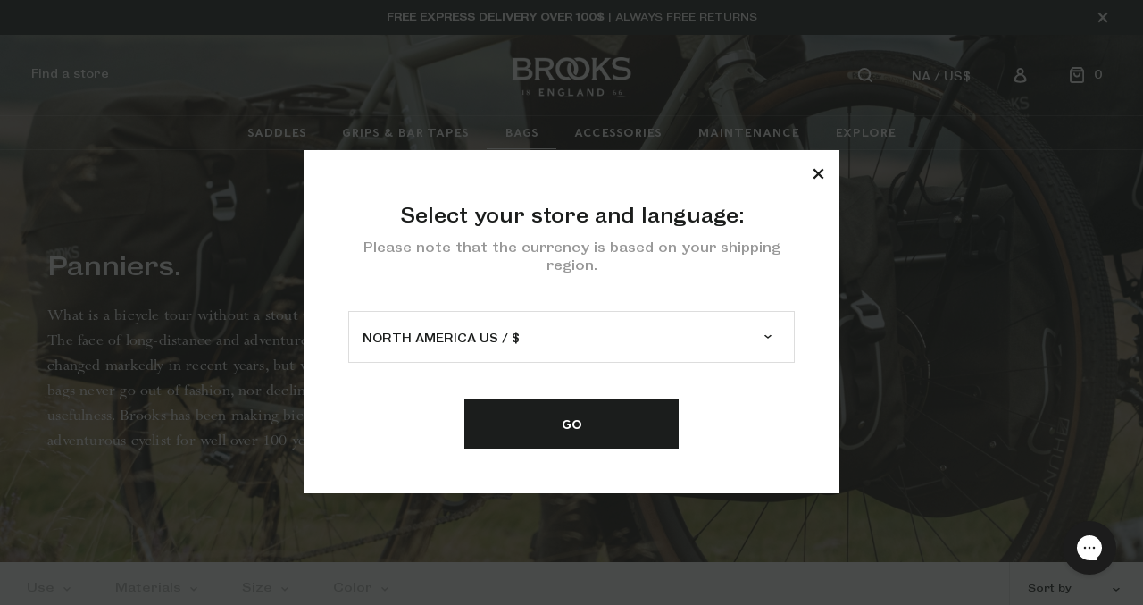

--- FILE ---
content_type: text/html; charset=UTF-8
request_url: https://www.brooksengland.com/en_us/bags/panniers.html
body_size: 30736
content:
<!doctype html>
<html lang="en-us">
    <head prefix="og: http://ogp.me/ns# category: http://ogp.me/ns/category#">
        <script>
    var LOCALE = 'en\u002DUS';
    var BASE_URL = 'https\u003A\u002F\u002Fwww.brooksengland.com\u002Fen_us\u002F';
    var require = {
        'baseUrl': 'https\u003A\u002F\u002Fd30wvywztto413.cloudfront.net\u002Fstatic\u002Fversion1766394554\u002Ffrontend\u002Fveganssol\u002Fbrooks\u002Fen_US'
    };</script>        <meta charset="utf-8"/>
<meta name="title" content="Bike Panniers with roll top closure | Brooks England"/>
<meta name="description" content="Discover our Bike Panniers Collection: waterproof panniers with roll top closure, ideal for commuting or touring. Buy now on the Brooks England website!"/>
<meta name="robots" content="INDEX,FOLLOW"/>
<meta name="viewport" content="width=device-width, initial-scale=1"/>
<meta name="format-detection" content="telephone=no"/>
<title>Bike Panniers with roll top closure | Brooks England</title>
<link  rel="stylesheet" type="text/css"  media="all" href="https://d30wvywztto413.cloudfront.net/static/version1766394554/frontend/veganssol/brooks/en_US/mage/calendar.css" />
<link  rel="stylesheet" type="text/css"  media="all" href="https://d30wvywztto413.cloudfront.net/static/version1766394554/frontend/veganssol/brooks/en_US/TemplateMonster_AjaxCatalog/css/module.css" />
<link  rel="stylesheet" type="text/css"  media="all" href="https://d30wvywztto413.cloudfront.net/static/version1766394554/frontend/veganssol/brooks/en_US/css/styles-m.css" />
<link  rel="stylesheet" type="text/css"  media="all" href="https://d30wvywztto413.cloudfront.net/static/version1766394554/frontend/veganssol/brooks/en_US/MageArray_AjaxCompare/css/custom.css" />
<link  rel="stylesheet" type="text/css"  media="all" href="https://d30wvywztto413.cloudfront.net/static/version1766394554/frontend/veganssol/brooks/en_US/MageArray_AjaxCompare/css/font-awesome.css" />
<link  rel="stylesheet" type="text/css"  media="all" href="https://d30wvywztto413.cloudfront.net/static/version1766394554/frontend/veganssol/brooks/en_US/MageArray_AjaxCompare/css/font-awesome.min.css" />
<link  rel="stylesheet" type="text/css"  media="all" href="https://d30wvywztto413.cloudfront.net/static/version1766394554/frontend/veganssol/brooks/en_US/Anowave_Ec/css/ec.css" />
<link  rel="stylesheet" type="text/css"  media="screen and (min-width: 768px)" href="https://d30wvywztto413.cloudfront.net/static/version1766394554/frontend/veganssol/brooks/en_US/css/styles-l.css" />
<link  rel="stylesheet" type="text/css"  media="print" href="https://d30wvywztto413.cloudfront.net/static/version1766394554/frontend/veganssol/brooks/en_US/css/print.css" />
<script  type="text/javascript"  src="https://d30wvywztto413.cloudfront.net/static/version1766394554/frontend/veganssol/brooks/en_US/requirejs/require.js"></script>
<script  type="text/javascript"  src="https://d30wvywztto413.cloudfront.net/static/version1766394554/frontend/veganssol/brooks/en_US/mage/requirejs/mixins.js"></script>
<script  type="text/javascript"  src="https://d30wvywztto413.cloudfront.net/static/version1766394554/frontend/veganssol/brooks/en_US/requirejs-config.js"></script>
<script  type="text/javascript"  src="https://d30wvywztto413.cloudfront.net/static/version1766394554/frontend/veganssol/brooks/en_US/Anowave_Ec/js/ec.js"></script>
<link  rel="canonical" href="https://www.brooksengland.com/en_us/bags/panniers.html" />
<link  rel="icon" type="image/x-icon" href="https://d30wvywztto413.cloudfront.net/media/favicon/default/favicon.ico" />
<link  rel="shortcut icon" type="image/x-icon" href="https://d30wvywztto413.cloudfront.net/media/favicon/default/favicon.ico" />
<meta name="google-site-verification" content="CL2Z46N-_ziSS_E_4B0AOuno2XJMHHhxhI8b4Hbicfw" />
<!-- Hotjar Tracking Code for http://www.brooksengland.com -->
<script>
    (function(h,o,t,j,a,r){
        h.hj=h.hj||function(){(h.hj.q=h.hj.q||[]).push(arguments)};
        h._hjSettings={hjid:793525,hjsv:6};
        a=o.getElementsByTagName('head')[0];
        r=o.createElement('script');r.async=1;
        r.src=t+h._hjSettings.hjid+j+h._hjSettings.hjsv;
        a.appendChild(r);
    })(window,document,'https://static.hotjar.com/c/hotjar-','.js?sv=');
</script>

<script type="text/javascript">(function(d,w,s,u,y,z) { y=d.createElement(s);
    z=d.getElementsByTagName(s)[0]; y.src=u; y.type="text/javascript"; y.async=1; z.parentNode.insertBefore(y,z);
    })(document,window,"script"," https://assets.livestory.io/dist/livestory-brooksengland.min.js");</script>

<style>
#cwsMenu-1 .cwsMenu li.Level3.active>a, #cwsMenu-1 .cwsMenu li.Level3 li.active>a {
    color: #333333 ! important;
    }
#INDWrap{
        z-index:9 !important;
    }

@media screen and (min-width:768px){ 
.uk_website .page-header .msgTop {
    line-height: 0.8em !important;
    padding: 15px 20px !important;
}
}

@media screen and (max-width:767px){
.uk_website .page-header .msgTop {
    line-height: 0.8em !important;
    font-size: 9px !important;
    padding: 10px 5px !important;
}

.uk_website .sections.nav-sections {
margin-top:118px !important;
}
}


@media screen and (max-width:320px){
.uk_website .page-header .msgTop {
    line-height: 0.8em !important;
    font-size: 7px !important;
    padding: 11px 5px !important;
}
}



</style>
            <script type="text/x-magento-init">
        {
            "*": {
                "Magento_PageCache/js/form-key-provider": {
                    "isPaginationCacheEnabled":
                        0                }
            }
        }
    </script>
<style>
	.ec-gtm-cookie-directive > div { background: #ffffff; color: #000000; -webkit-border-radius: 8px; -moz-border-radius: 8px; -ms-border-radius: 8px; -o-border-radius: 8px; border-radius: 8px;  }
	.ec-gtm-cookie-directive > div > div > div a.action.accept,
    .ec-gtm-cookie-directive > div > div > div a.action.accept-all { color: #8bc53f; }
	.ec-gtm-cookie-directive > div > div > div .ec-gtm-cookie-directive-note-toggle { color: #8bc53f; }
    .ec-gtm-cookie-directive-segments { background: #ffffff; }
    .ec-gtm-cookie-directive-segments > div input[type="checkbox"] + label:before { border:1px solid #000000; }  
</style>
<script data-ommit="true">

	window.dataLayer = window.dataLayer || [];

		
	window.AEC = window.AEC || { version: "103.1.7"	};

		
	AEC.Const = 
	{
		TIMING_CATEGORY_ADD_TO_CART:		'Add To Cart Time',
		TIMING_CATEGORY_REMOVE_FROM_CART:	'Remove From Cart Time',
		TIMING_CATEGORY_PRODUCT_CLICK:		'Product Detail Click Time',
		TIMING_CATEGORY_CHECKOUT:			'Checkout Time',
		TIMING_CATEGORY_CHECKOUT_STEP:		'Checkout Step Time',
		TIMING_CATEGORY_PRODUCT_WISHLIST:	'Add to Wishlist Time',
		TIMING_CATEGORY_PRODUCT_COMPARE:	'Add to Compare Time'
	};

	AEC.Const.URL 					= 'https://www.brooksengland.com/en_us/';
	AEC.Const.VARIANT_DELIMITER 	= '-';
	AEC.Const.VARIANT_DELIMITER_ATT = ':';

		
	AEC.Const.CHECKOUT_STEP_SHIPPING 	= 1;
	AEC.Const.CHECKOUT_STEP_PAYMENT  	= 2;
	AEC.Const.CHECKOUT_STEP_ORDER  		= 3;

		
	AEC.Const.DIMENSION_SEARCH = 18;

	
	AEC.Const.COOKIE_DIRECTIVE 								= false;
	AEC.Const.COOKIE_DIRECTIVE_SEGMENT_MODE 				= false;
	AEC.Const.COOKIE_DIRECTIVE_SEGMENT_MODE_EVENTS			= ["cookieConsentGranted"];	
	AEC.Const.COOKIE_DIRECTIVE_CONSENT_GRANTED_EVENT 		= "cookieConsentGranted";
	AEC.Const.COOKIE_DIRECTIVE_CONSENT_DECLINE_EVENT 		= "cookieConsentDeclined";

		
	AEC.Const.COOKIE_DIRECTIVE_CONSENT_GRANTED = AEC.CookieConsent.getConsent("cookieConsentGranted");

		
	AEC.Const.CATALOG_CATEGORY_ADD_TO_CART_REDIRECT_EVENT = "catalogCategoryAddToCartRedirect";

		
	AEC.Message = 
	{
		confirm: 			 true,
		confirmRemoveTitle:  "Are you sure?",
		confirmRemove: 		 "Are you sure you would like to remove this item from the shopping cart?"
	};
			
	AEC.storeName 			= "EN - $ - US";
	AEC.currencyCode	 	= "USD";
	AEC.useDefaultValues 	= false;
	AEC.facebook 			= false;
	AEC.facebookInitParams 	= [];

		
	AEC.SUPER = [];

		
	AEC.CONFIGURABLE_SIMPLES = [];

	
	AEC.BUNDLE = {"bundles":[],"options":[]};

	
	AEC.localStorage = true;

		
	AEC.summary = false;

	
	AEC.reset = false;
	
</script>
<script data-ommit="true">

    (summary => 
    {
    	if (summary)
    	{
        	let getSummary = (event) => 
        	{
            	AEC.Request.post("https:\/\/www.brooksengland.com\/en_us\/datalayer\/index\/cart\/",{ event:event }, (response) => 
            	{
                	dataLayer.push(response);
               	});
            };

            ['ec.cookie.remove.item.data','ec.cookie.update.item.data','ec.cookie.add.data'].forEach(event => 
            {
            	AEC.EventDispatcher.on(event, (event => 
            	{
                	return () => 
                	{
                    	setTimeout(() => { getSummary(event); }, 2000);
                    };
                })(event));
            });
    	}
    })(AEC.summary);
    
</script>
<script data-ommit="true">

		
	window.dataLayer = window.dataLayer || [];

	
		
	var dataLayerTransport = (function()
	{
		var data = [];
		
		return {
			data:[],
			push: function(data)
			{
				this.data.push(data);
				
				return this;
			},
			serialize: function()
			{
				return this.data;
			}
		}	
	})();
	
</script><script data-ommit="true">

	/* Dynamic remarketing */
	window.google_tag_params = window.google_tag_params || {};

	/* Default pagetype */
	window.google_tag_params.ecomm_pagetype = 'category';

	/* Grouped products collection */
	window.G = [];

	/**
	 * Global revenue 
	 */
	window.revenue = 0;

	/**
	 * DoubleClick
	 */
	window.DoubleClick = 
	{
		DoubleClickRevenue:	 	0,
		DoubleClickTransaction: 0,
		DoubleClickQuantity: 	0
	};
	
	
	AEC.Cookie.visitor({"visitorLoginState":"Logged out","visitorLifetimeValue":0,"visitorExistingCustomer":"No","visitorType":"NOT LOGGED IN","currentStore":"EN - $ - US"}).push(dataLayer, false);

		
	dataLayer.push({ pageType: "category"});
	
</script>

	<script data-ommit="true">

				
		var GOOGLE_PAYLOAD_SIZE = 8192;

				
		window.google_tag_params.ecomm_pagetype = 'category';
		window.google_tag_params.ecomm_category = 'BAGS/Panniers';
		window.google_tag_params.returnCustomer = false;
		
		
		var impressionData = {"ecommerce":{"currencyCode":"USD","actionField":{"list":"Panniers"},"impressions":[{"list":"Panniers","category":"BAGS\/Panniers","id":"Scape Large Pannier","name":"Scape Large Pannier","brand":"","price":125,"dimension10":"In stock","position":1},{"list":"Panniers","category":"BAGS\/Panniers","id":"Scape Small Pannier","name":"Scape Small Pannier","brand":"","price":120,"dimension10":"In stock","position":2},{"list":"Panniers","category":"BAGS\/Panniers","id":"Brick Lane CONFIG","name":"Brick Lane Pannier","brand":"","price":230,"dimension10":"In stock","position":3},{"list":"Panniers","category":"BAGS\/Panniers","id":"Bike Bag Kit Repair","name":"Bike Bag Kit Repair","brand":"","price":55,"dimension10":"In stock","position":4}]},"currentStore":"EN - $ - US","currentCategory":{"sort":"position","mode":"grid"}}, payloadSize = AEC.getPayloadSize(impressionData);

				
		dataLayer.push(
		{
			payloadSize:payloadSize
		});

		if (GOOGLE_PAYLOAD_SIZE > payloadSize)
		{
			AEC.Cookie.impressions(impressionData).push(dataLayer, false);

						
			dataLayerTransport.push(impressionData);
		}
		else 
		{
			var chunks = AEC.getPayloadChunks(impressionData.ecommerce.impressions, Math.ceil(impressionData.ecommerce.impressions.length/Math.ceil(payloadSize/GOOGLE_PAYLOAD_SIZE)));

			var lazyPush = function(chunks)
			{
				if (chunks.length)
				{
					var chunk = chunks.shift(), chunkPush = Object.assign({}, impressionData);


					chunkPush['event'] 					= 'impression';
					chunkPush.ecommerce['impressions']  = chunk;
					chunkPush['eventCallback'] 			= (function(chunks)
					{
						return function()
						{
							lazyPush(chunks);
						}
					})(chunks);

					(function(data)
					{
						AEC.Cookie.impressions(data).push(dataLayer);
						
					})(chunkPush);
				}
			};

			/**
			 * Call lazy push
			 */
			lazyPush(chunks);
		}

				
	</script>

<!-- Google Tag Manager -->
<script>(function(w,d,s,l,i){w[l]=w[l]||[];w[l].push({'gtm.start':
new Date().getTime(),event:'gtm.js'});var f=d.getElementsByTagName(s)[0],
j=d.createElement(s),dl=l!='dataLayer'?'&l='+l:'';j.async=true;j.src=
'https://www.googletagmanager.com/gtm.js?id='+i+dl;f.parentNode.insertBefore(j,f);
})(window,document,'script','dataLayer','GTM-PTJPSPZ');</script>
<!-- End Google Tag Manager -->
<script data-ommit="true">

    	
</script>
<script data-ommit="true">AEC.Bind.apply({"performance":false})</script>

    <link rel="alternate" hreflang="en-us" href="https://www.brooksengland.com/en_us/bags/panniers.html" />
    <link rel="alternate" hreflang="en-eu" href="https://www.brooksengland.com/en_eu/bags/panniers.html" />
    <link rel="alternate" hreflang="de-de" href="https://www.brooksengland.com/de_eu/taschen/packtaschen.html" />
    <link rel="alternate" hreflang="en-row" href="https://www.brooksengland.com/en_row/bags/panniers.html" />
    <link rel="alternate" hreflang="en-uk" href="https://www.brooksengland.com/en_uk/bags/panniers.html" />
    <script>window.loadTimerStart = Date.now();</script><script>
    //Set the number of days before your cookie should expire
    var ExpireDays = 90;
    //Do not change anything below this line
    qstr = document.location.search;
    qstr = qstr.substring(1, qstr.length);
    function SetCookie(cookieName, cookieValue, nDays) {
        var today = new Date();
        var expire = new Date();
        if (nDays == null || nDays == 0) nDays = 1;
        expire.setTime(today.getTime() + 3600000 * 24 * nDays);
        document.cookie = cookieName + "=" + escape(cookieValue) + "; expires=" + expire.toGMTString() + "; path=/";
    }
    thevars = qstr.split("&");
    for (i = 0; i < thevars.length; i++) {
        cookiecase = thevars[i].split("=");
        switch (cookiecase[0]) {
            case "sfmc_sub":
                sfmc_sub = cookiecase[1];
                SetCookie("SubscriberID", sfmc_sub, ExpireDays);
                break;
            case "e":
                e = cookiecase[1];
                SetCookie("EmailAddr_", e, ExpireDays);
                break;
            case "j":
                j = cookiecase[1];
                SetCookie("JobID", j, ExpireDays);
                break;
            case "l":
                l = cookiecase[1];
                SetCookie("ListID", l, ExpireDays);
                break
            case "jb":
                jb = cookiecase[1];
                SetCookie("BatchID", jb, ExpireDays);
                break;
            case "u":
                u = cookiecase[1];
                SetCookie("UrlID", u, ExpireDays);
                break;
            case "mid":
                mid = cookiecase[1];
                SetCookie("MemberID", mid, ExpireDays);
                break;
            default:
                break;
        }
    }
</script>
    </head>
    <body data-container="body"
          data-mage-init='{"loaderAjax": {}, "loader": { "icon": "https://d30wvywztto413.cloudfront.net/static/version1766394554/frontend/veganssol/brooks/en_US/images/loader-2.gif"}}'
        id="html-body" class="page-with-filter page-products categorypath-bags-panniers category-panniers en_us us_website catalog-category-view page-layout-2columns-left">
        <!-- Google Tag Manager (noscript) -->
<noscript><iframe src="https://www.googletagmanager.com/ns.html?id=GTM-PTJPSPZ"
height="0" width="0" style="display:none;visibility:hidden"></iframe></noscript>
<!-- End Google Tag Manager (noscript) -->
<script type="text/x-magento-init">
    {
        "*": {
            "Magento_PageBuilder/js/widget-initializer": {
                "config": {"[data-content-type=\"slider\"][data-appearance=\"default\"]":{"Magento_PageBuilder\/js\/content-type\/slider\/appearance\/default\/widget":false},"[data-content-type=\"map\"]":{"Magento_PageBuilder\/js\/content-type\/map\/appearance\/default\/widget":false},"[data-content-type=\"row\"]":{"Magento_PageBuilder\/js\/content-type\/row\/appearance\/default\/widget":false},"[data-content-type=\"tabs\"]":{"Magento_PageBuilder\/js\/content-type\/tabs\/appearance\/default\/widget":false},"[data-content-type=\"slide\"]":{"Magento_PageBuilder\/js\/content-type\/slide\/appearance\/default\/widget":{"buttonSelector":".pagebuilder-slide-button","showOverlay":"hover","dataRole":"slide"}},"[data-content-type=\"banner\"]":{"Magento_PageBuilder\/js\/content-type\/banner\/appearance\/default\/widget":{"buttonSelector":".pagebuilder-banner-button","showOverlay":"hover","dataRole":"banner"}},"[data-content-type=\"buttons\"]":{"Magento_PageBuilder\/js\/content-type\/buttons\/appearance\/inline\/widget":false},"[data-content-type=\"products\"][data-appearance=\"carousel\"]":{"Magento_PageBuilder\/js\/content-type\/products\/appearance\/carousel\/widget":false}},
                "breakpoints": {"desktop":{"label":"Desktop","stage":true,"default":true,"class":"desktop-switcher","icon":"Magento_PageBuilder::css\/images\/switcher\/switcher-desktop.svg","conditions":{"min-width":"1024px"},"options":{"products":{"default":{"slidesToShow":"5"}}}},"tablet":{"conditions":{"max-width":"1024px","min-width":"768px"},"options":{"products":{"default":{"slidesToShow":"4"},"continuous":{"slidesToShow":"3"}}}},"mobile":{"label":"Mobile","stage":true,"class":"mobile-switcher","icon":"Magento_PageBuilder::css\/images\/switcher\/switcher-mobile.svg","media":"only screen and (max-width: 768px)","conditions":{"max-width":"768px","min-width":"640px"},"options":{"products":{"default":{"slidesToShow":"3"}}}},"mobile-small":{"conditions":{"max-width":"640px"},"options":{"products":{"default":{"slidesToShow":"2"},"continuous":{"slidesToShow":"1"}}}}}            }
        }
    }
</script>

<div class="cookie-status-message" id="cookie-status">
    The store will not work correctly when cookies are disabled.</div>
<script type="text&#x2F;javascript">document.querySelector("#cookie-status").style.display = "none";</script>
<script type="text/x-magento-init">
    {
        "*": {
            "cookieStatus": {}
        }
    }
</script>

<script type="text/x-magento-init">
    {
        "*": {
            "mage/cookies": {
                "expires": null,
                "path": "\u002F",
                "domain": ".www.brooksengland.com",
                "secure": true,
                "lifetime": "3600"
            }
        }
    }
</script>
    <noscript>
        <div class="message global noscript">
            <div class="content">
                <p>
                    <strong>JavaScript seems to be disabled in your browser.</strong>
                    <span>
                        For the best experience on our site, be sure to turn on Javascript in your browser.                    </span>
                </p>
            </div>
        </div>
    </noscript>

<script>
    window.cookiesConfig = window.cookiesConfig || {};
    window.cookiesConfig.secure = true;
</script><script>    require.config({
        map: {
            '*': {
                wysiwygAdapter: 'mage/adminhtml/wysiwyg/tiny_mce/tinymceAdapter'
            }
        }
    });</script><script>    require.config({
        paths: {
            googleMaps: 'https\u003A\u002F\u002Fmaps.googleapis.com\u002Fmaps\u002Fapi\u002Fjs\u003Fv\u003D3\u0026key\u003D'
        },
        config: {
            'Magento_PageBuilder/js/utils/map': {
                style: '',
            },
            'Magento_PageBuilder/js/content-type/map/preview': {
                apiKey: '',
                apiKeyErrorMessage: 'You\u0020must\u0020provide\u0020a\u0020valid\u0020\u003Ca\u0020href\u003D\u0027https\u003A\u002F\u002Fwww.brooksengland.com\u002Fen_us\u002Fadminhtml\u002Fsystem_config\u002Fedit\u002Fsection\u002Fcms\u002F\u0023cms_pagebuilder\u0027\u0020target\u003D\u0027_blank\u0027\u003EGoogle\u0020Maps\u0020API\u0020key\u003C\u002Fa\u003E\u0020to\u0020use\u0020a\u0020map.'
            },
            'Magento_PageBuilder/js/form/element/map': {
                apiKey: '',
                apiKeyErrorMessage: 'You\u0020must\u0020provide\u0020a\u0020valid\u0020\u003Ca\u0020href\u003D\u0027https\u003A\u002F\u002Fwww.brooksengland.com\u002Fen_us\u002Fadminhtml\u002Fsystem_config\u002Fedit\u002Fsection\u002Fcms\u002F\u0023cms_pagebuilder\u0027\u0020target\u003D\u0027_blank\u0027\u003EGoogle\u0020Maps\u0020API\u0020key\u003C\u002Fa\u003E\u0020to\u0020use\u0020a\u0020map.'
            },
        }
    });</script><script>
    require.config({
        shim: {
            'Magento_PageBuilder/js/utils/map': {
                deps: ['googleMaps']
            }
        }
    });</script><!-- Google Tag Manager (noscript) -->
<noscript><iframe src="https://www.googletagmanager.com/ns.html?id=GTM-PTJPSPZ"
height="0" width="0" style="display:none;visibility:hidden"></iframe></noscript>
<!-- End Google Tag Manager (noscript) --><div class="page-wrapper"><header class="page-header"><a
    class="stickylogo"
    href="https://www.brooksengland.com/en_us/"
    title="Brooks&#x20;England"
    aria-label="store logo">
    <img src="https://d30wvywztto413.cloudfront.net/static/version1766394554/frontend/veganssol/brooks/en_US/images/logo.svg"
         title="Brooks&#x20;England"
         alt="Brooks&#x20;England"
            width="133"            height="44"    />
</a>
<div data-content-type="html" data-appearance="default" data-element="main" data-decoded="true"><div class="msgTop"><strong>FREE EXPRESS DELIVERY OVER 100$</strong> | ALWAYS FREE RETURNS
<div class="hide-msgTop">&nbsp;</div>
</div></div><div class="panel wrapper"><div class="panel header"><ul class="header links"><li class="item link compare" data-bind="scope: 'compareProducts'" data-role="compare-products-link">
    <a class="action compare no-display" title="Compare&#x20;Products"
       data-bind="attr: {'href': compareProducts().listUrl}, css: {'no-display': !compareProducts().count}"
    >
        Compare Products        <span class="counter qty" data-bind="text: compareProducts().countCaption"></span>
    </a>
</li>
<script type="text/x-magento-init">
{"[data-role=compare-products-link]": {"Magento_Ui/js/core/app": {"components":{"compareProducts":{"component":"Magento_Catalog\/js\/view\/compare-products"}}}}}
</script>
</ul><a class="action skip contentarea"
   href="#contentarea">
    <span>
        Skip to Content    </span>
</a>
</div></div><div class="header content"><div data-content-type="html" data-appearance="default" data-element="main" data-decoded="true"><div class="header-menu">
<ul>
<li><a href="https://www.brooksengland.com/storelocator/">Find a store</a></li>
</ul>
</div></div><!-- <span data-action="toggle-nav" class="action nav-toggle"><span>Toggle Nav</span></span> -->
<span data-action="toggle-nav" class="action nav-toggle toggle nav"><span></span><span></span><span></span><span></span></span>
<a
    class="logo"
    href="https://www.brooksengland.com/en_us/"
    title="Brooks&#x20;England"
    aria-label="store logo">
    <img src="https://d30wvywztto413.cloudfront.net/media/logo/default/logobrooks3x.png"
         title="Brooks&#x20;England"
         alt="Brooks&#x20;England"
            width="170"            height="44"    />
</a>

<div data-block="minicart" class="minicart-wrapper">
    <a class="action showcart" href="https://www.brooksengland.com/en_us/checkout/cart/"
       data-bind="scope: 'minicart_content'">
        <span class="text">Shopping Cart</span>
        <span class="counter qty empty"
              data-bind="css: { empty: !!getCartParam('summary_count') == false && !isLoading() }, blockLoader: isLoading">
            <span class="counter-number">
            <!-- ko if: getCartParam('summary_count') -->
                <!-- ko text: getCartParam('summary_count') --><!-- /ko -->
            <!-- /ko -->  

            <!-- ko ifnot: getCartParam('summary_count') -->
                0
            <!-- /ko -->  

            </span>
            <span class="counter-label">
            <!-- ko if: getCartParam('summary_count') -->
                <!-- ko text: getCartParam('summary_count') --><!-- /ko -->
                <!-- ko i18n: 'items' --><!-- /ko -->
            <!-- /ko -->

             <!-- ko ifnot: getCartParam('summary_count') -->
             0
            <!-- /ko --> 
            </span>
        </span>
    </a>
            <div id="block-minicart" class="block block-minicart side-panel-overlay">
            <div class="side-panel-inner">
                <div id="minicart-content-wrapper" data-bind="scope: 'minicart_content'">
                    <!-- ko template: getTemplate() --><!-- /ko -->
                </div>
                            </div>
            <div class="block-minicart_close side-panel-close"></div>
        </div>
        <script>
        window.checkout = {"shoppingCartUrl":"https:\/\/www.brooksengland.com\/en_us\/checkout\/cart\/","checkoutUrl":"https:\/\/www.brooksengland.com\/en_us\/checkout\/","updateItemQtyUrl":"https:\/\/www.brooksengland.com\/en_us\/checkout\/sidebar\/updateItemQty\/","removeItemUrl":"https:\/\/www.brooksengland.com\/en_us\/checkout\/sidebar\/removeItem\/","imageTemplate":"Magento_Catalog\/product\/image_with_borders","baseUrl":"https:\/\/www.brooksengland.com\/en_us\/","minicartMaxItemsVisible":3,"websiteId":"3","maxItemsToDisplay":10,"storeId":"4","storeGroupId":"3","customerLoginUrl":"https:\/\/www.brooksengland.com\/en_us\/customer\/account\/login\/","isRedirectRequired":false,"autocomplete":"off","captcha":{"user_login":{"isCaseSensitive":false,"imageHeight":50,"imageSrc":"","refreshUrl":"https:\/\/www.brooksengland.com\/en_us\/captcha\/refresh\/","isRequired":false,"timestamp":1768690714}}};
    </script>
    <script type="text/x-magento-init">
    {
        "[data-block='minicart']": {
            "Magento_Ui/js/core/app": {"components":{"minicart_content":{"children":{"subtotal.container":{"children":{"subtotal":{"children":{"subtotal.totals":{"config":{"display_cart_subtotal_incl_tax":1,"display_cart_subtotal_excl_tax":0,"template":"Magento_Tax\/checkout\/minicart\/subtotal\/totals"},"children":{"subtotal.totals.msrp":{"component":"Magento_Msrp\/js\/view\/checkout\/minicart\/subtotal\/totals","config":{"displayArea":"minicart-subtotal-hidden","template":"Magento_Msrp\/checkout\/minicart\/subtotal\/totals"}}},"component":"Magento_Tax\/js\/view\/checkout\/minicart\/subtotal\/totals"}},"component":"uiComponent","config":{"template":"Magento_Checkout\/minicart\/subtotal"}}},"component":"uiComponent","config":{"displayArea":"subtotalContainer"}},"item.renderer":{"component":"Magento_Checkout\/js\/view\/cart-item-renderer","config":{"displayArea":"defaultRenderer","template":"Magento_Checkout\/minicart\/item\/default"},"children":{"item.image":{"component":"Magento_Catalog\/js\/view\/image","config":{"template":"Magento_Catalog\/product\/image","displayArea":"itemImage"}},"checkout.cart.item.price.sidebar":{"component":"uiComponent","config":{"template":"Magento_Checkout\/minicart\/item\/price","displayArea":"priceSidebar"}}}},"extra_info":{"component":"uiComponent","config":{"displayArea":"extraInfo"}},"promotion":{"component":"uiComponent","config":{"displayArea":"promotion"}}},"config":{"itemRenderer":{"default":"defaultRenderer","simple":"defaultRenderer","virtual":"defaultRenderer"},"template":"Magento_Checkout\/minicart\/content"},"component":"Magento_Checkout\/js\/view\/minicart"}},"types":[]}        },
        "*": {
            "Magento_Ui/js/block-loader": "https\u003A\u002F\u002Fd30wvywztto413.cloudfront.net\u002Fstatic\u002Fversion1766394554\u002Ffrontend\u002Fveganssol\u002Fbrooks\u002Fen_US\u002Fimages\u002Floader\u002D1.gif"
        }
    }
    </script>
    <script>
    require([
        'jquery', 'popupoverlay'
    ], function ($, popupoverlay) {
        $('#block-minicart').popup({
            horizontal:'right',
            scrolllock:true,
            focusdelay: 400,
            outline: true,
            vertical: 'top',
            opacity:0.8,
            color:'#1b1d1c',
            transition: '0.5s'
        });
    });
    </script>    
</div>
<div class="block block-search">
    <div class="block-search_open"></div>
    <div id="block-search" class="side-panel-overlay">
        <div class="side-panel-inner">
            <div class="block block-title"><strong>Search products</strong></div>
            <div class="block block-content">
                <form class="form minisearch" id="search_mini_form" action="https://www.brooksengland.com/en_us/catalogsearch/result/" method="get">
                    <div class="field search">
                        <label class="label" for="search" data-role="minisearch-label">
                            <span>Search</span>
                        </label>
                        <div class="control">
                            <input id="search"
                                type="text"
                                name="q"
                                value=""
                                placeholder="Search&#x20;entire&#x20;store&#x20;here..."
                                class="input-text"
                                maxlength="128"
                                role="combobox"
                                aria-haspopup="false"
                                aria-autocomplete="both"
                                autocomplete="off"
                                aria-expanded="false"/>
                                                    </div>
                    </div>
                    <div class="actions">
                        <button type="submit"
                            title="Search"
                            class="action search"
                            aria-label="Search"
                        >
                            <span>Search</span>
                        </button>
                    </div>
                </form>
            </div>
        </div>
        <div class="block-search_close side-panel-close"></div>
    </div>
</div>

<script>
require([
    'jquery', 'popupoverlay'
], function ($, popupoverlay) {
    $('#block-search').popup({
        horizontal:'right',
        scrolllock:true,
        focusdelay: 400,
        outline: true,
        vertical: 'top',
        opacity:0.8,
        color:'#1b1d1c',
        transition: '0.5s'
    });
});
</script>
        <div class="switcher language switcher-language" data-ui-id="language-switcher" id="switcher-language">
        <strong class="label switcher-label"><span>Language</span></strong>
        <div class="actions dropdown options switcher-options">
            <div class="switcher-dropdown_open">
                                <strong class="view-">
                    <span>NA / US$</span>
                </strong>
                            </div>
            <div id="switcher-dropdown" class="dropdown switcher-dropdown side-panel-overlay">
                <div class="side-panel-inner">
                    <div id="change-country-language">
                        <div class="lang-intro"> Change your region<br> and language:</div>
                        <p class="lang-desc">Please note that the currency is based on your shipping region.</p>
                        <div class="language-options">
                                                                                                                                                                                                                                                                                                                                                                                                                                                                                                                                                                    <div class="view-en_uk switcher-option option-lang">
                                                <a href="https://www.brooksengland.com/en_uk/bags/panniers.html">
                                                    UNITED KINGDOM  £ / EN - £ - UK                                                </a>
                                            </div>
                                                                                                                                                                                                                                                                                                                                                                    <div class="view-en_eu switcher-option option-lang">
                                                <a href="https://www.brooksengland.com/en_eu/bags/panniers.html">
                                                    EUROPE  € / EN - € - EU                                                </a>
                                            </div>
                                                                                                                                                                <div class="view-de_eu switcher-option option-lang">
                                                <a href="https://www.brooksengland.com/de_eu/taschen/packtaschen.html">
                                                    EUROPE  € / DE - € - DE                                                </a>
                                            </div>
                                                                                                                                                                                                                                                                                                                                                                    <div class="view-en_row switcher-option option-lang">
                                                <a href="https://www.brooksengland.com/en_row/bags/panniers.html">
                                                    REST OF THE WORLD  € / EN - € - ROW                                                </a>
                                            </div>
                                                                                                                                                                </div>
                    </div>
                </div>
                <div class="switcher-dropdown_close side-panel-close"></div>
            </div>

        </div>
    </div>
    <script>
    require([
        'jquery', 'popupoverlay'
    ], function ($, popupoverlay) {
        $('#switcher-dropdown').popup({
            horizontal:'right',
            scrolllock:true,
            focusdelay: 400,
            outline: true,
            vertical: 'top',
            opacity:0.8,
            color:'#1b1d1c',
            transition: '0.5s'
        });
    });
    </script>
<div class="authorization-link" data-label="or">
    <a href="https://www.brooksengland.com/en_us/customer/account/">
        Login    </a>
</div>
</div>    <div class="sections nav-sections">
                <div class="section-items nav-sections-items"
             data-mage-init='{"tabs":{"openedState":"active"}}'>
                                            <div class="section-item-title nav-sections-item-title"
                     data-role="collapsible">
                    <a class="nav-sections-item-switch"
                       data-toggle="switch" href="#store.menu">
                        Menu                    </a>
                </div>
                <div class="section-item-content nav-sections-item-content"
                     id="store.menu"
                     data-role="content">
                    		<link rel="stylesheet" type="text/css" href="https://www.brooksengland.com/pub/magebees/navigationmenu/css/mega-menu-1.css" />
	<div id='cwsMenu-1' class='cwsMenuOuter horizontal ltr'><div class='slide-menu-additional-container search-box visible-slide-menu-additional'></div><ul class='cwsMenu mega-menu horizontal'><li class="Level0 first parent  megamenu  column-4 full-width"><a rel="" class="Level0 " title="" href="javascript:void(0)">Saddles<span class="arw plush" title="Click to show/hide children"></span></a><div class="Level0 subMenu "><div class="container"><ul class="Level0 "><li class="Level1 first parent  column-1 aLeft" ><a rel="" class="Level1  parent" title="" href="javascript:void(0)">Browse by category<span class="arw plush" title="Click to show/hide children"></span></a><ul class="Level1 subMenu "><li class="Level2 first   column-1 aLeft" ><a rel="" class="Level2  " title="" href="https://www.brooksengland.com/en_us/saddles/leather.html">Leather</a></li><li class="Level2   column-1 aLeft" ><a rel="" class="Level2  " title="" href="https://www.brooksengland.com/en_us/saddles/cambium.html">Cambium</a></li><li class="Level2 last  view-all column-1 aLeft cmsbk" ><div class="222 cmsbk"><div data-content-type="html" data-appearance="default" data-element="main" data-decoded="true"><div class="sub-menu">
<ul class="other-menus">
<li><a href="https://www.brooksengland.com/en_us/saddles.html/">View All</a></li>
</ul>
</div></div></div></li></ul></li><li class="Level1 parent  column-1 aLeft" ><a rel="" class="Level1  parent" title="" href="javascript:void(0)">Browse by collection<span class="arw plush" title="Click to show/hide children"></span></a><ul class="Level1 subMenu "><li class="Level2 first   column-1 aLeft" ><a rel="" class="Level2  " title="" href="https://www.brooksengland.com/en_us/saddles/unearthed.html">UNEARTHED</a></li><li class="Level2   column-1 aLeft" ><a rel="" class="Level2  " title="" href="https://www.brooksengland.com/en_us/saddles/special.html">Special</a></li><li class="Level2   column-1 aLeft" ><a rel="" class="Level2  " title="" href="https://www.brooksengland.com/en_us/saddles/unique.html">Unique</a></li><li class="Level2   column-1 aLeft" ><a rel="" class="Level2  " title="" href="https://www.brooksengland.com/en_us/saddles/classic.html">Classic</a></li><li class="Level2 last   column-1 aLeft" ><a rel="" class="Level2  " title="" href="https://www.brooksengland.com/en_us/saddles/limited-edition.html">Limited edition</a></li></ul></li><li class="Level1   column-1 aLeft cmsbk" ><div class="222 cmsbk"><div data-content-type="html" data-appearance="default" data-element="main" data-decoded="true"><div class="menu-block-wrapper">
<div class="block-title">HIGHLIGHTS</div>
<div class="menu-block single-feature-img"><a href="https://www.brooksengland.com/en_us/saddles/unearthed.html/"><img src="https://d30wvywztto413.cloudfront.net/media/product/unearthed_square.jpg" alt=""></a>
<h3>Unearthed: rediscovered leather</h3>
</div>
</div></div></div></li><li class="Level1 last   column-1 aLeft cmsbk" ><div class="222 cmsbk"><div data-content-type="html" data-appearance="default" data-element="main" data-decoded="true"><div class="menu-block-wrapper">
<div class="block-title">&nbsp;</div>
<div class="menu-block"><a href="https://www.brooksengland.com/en_us/c17-paul-smith.html/"><img src="https://d30wvywztto413.cloudfront.net/media/wysiwyg/menu/highlight_paul-smith.jpg" alt=""></a>
<h3>C17 Paul Smith</h3>
</div>
</div></div></div></li></ul></div></div></li><li class="Level0 parent  megamenu  column-4 full-width"><a rel="" class="Level0 " title="" href="javascript:void(0)">GRIPS & BAR TAPES<span class="arw plush" title="Click to show/hide children"></span></a><div class="Level0 subMenu "><div class="container"><ul class="Level0 "><li class="Level1 first parent  column-1 aLeft" ><a rel="" class="Level1  parent" title="" href="javascript:void(0)">Browse by category<span class="arw plush" title="Click to show/hide children"></span></a><ul class="Level1 subMenu "><li class="Level2 first   column-1 aLeft" ><a rel="" class="Level2  " title="" href="https://www.brooksengland.com/en_us/grips-bartapes/grips.html">Grips</a></li><li class="Level2   column-1 aLeft" ><a rel="" class="Level2  " title="" href="https://www.brooksengland.com/en_us/grips-bartapes/bartapes.html">Bar Tapes</a></li><li class="Level2 last  view-all column-1 aLeft cmsbk" ><div class="222 cmsbk"><div data-content-type="html" data-appearance="default" data-element="main" data-decoded="true"><div class="sub-menu">
<ul class="other-menus">
<li><a href="https://www.brooksengland.com/en_us/grips-bartapes.html/">View All</a></li>
</ul>
</div></div></div></li></ul></li><li class="Level1 parent  column-1 aLeft" ><a rel="" class="Level1  parent" title="" href="javascript:void(0)">Browse by material<span class="arw plush" title="Click to show/hide children"></span></a><ul class="Level1 subMenu "><li class="Level2 first   column-1 aLeft" ><a rel="" class="Level2  " title="" href="https://www.brooksengland.com/en_us/grips-bartapes/leather.html">Leather</a></li><li class="Level2 last   column-1 aLeft" ><a rel="" class="Level2  " title="" href="https://www.brooksengland.com/en_us/grips-bartapes/cambium.html">Cambium</a></li></ul></li><li class="Level1   column-1 aRight cmsbk" ><div class="222 cmsbk"><div data-content-type="html" data-appearance="default" data-element="main" data-decoded="true"><div class="menu-block-wrapper">
<div class="block-title">HIGHLIGHTS</div>
<div class="menu-block"><a href="https://www.brooksengland.com/en_us/plump-leather-grips.html/"><img src="https://d30wvywztto413.cloudfront.net/media/wysiwyg/menu/brooks-england-plump-leather-grips-highlight.jpg"></a>
<h3>Plump Leather Grips</h3>
</div>
</div></div></div></li><li class="Level1 last   column-1 aLeft cmsbk" ><div class="222 cmsbk"><div data-content-type="html" data-appearance="default" data-element="main" data-decoded="true"><div class="menu-block-wrapper">
<div class="block-title">&nbsp;</div>
<div class="menu-block single-feature-img"><a href="https://www.brooksengland.com/en_us/leather-bar-tape.html/"><img src="https://d30wvywztto413.cloudfront.net/media/wysiwyg/menu/brooks-england-leather-bar-tape-highlight.jpg"></a>
<h3>Leather Bar Tape</h3>
</div>
</div></div></div></li></ul></div></div></li><li class="Level0 parent  megamenu  column-4 full-width"><a rel="" class="Level0 " title="" href="javascript:void(0)">BAGS<span class="arw plush" title="Click to show/hide children"></span></a><div class="Level0 subMenu "><div class="container"><ul class="Level0 "><li class="Level1 first parent  column-1 aLeft" ><a rel="" class="Level1  parent" title="" href="javascript:void(0)">Browse by category<span class="arw plush" title="Click to show/hide children"></span></a><ul class="Level1 subMenu "><li class="Level2 first   column-1 aLeft" ><a rel="" class="Level2  " title="" href="https://www.brooksengland.com/en_us/bags/handlebar.html">Handlebar Bags</a></li><li class="Level2   column-1 aLeft" ><a rel="" class="Level2  " title="" href="https://www.brooksengland.com/en_us/bags/frame.html">Frame Bags</a></li><li class="Level2   column-1 aLeft" ><a rel="" class="Level2  " title="" href="https://www.brooksengland.com/en_us/bags/saddle.html">Saddle Bags</a></li><li class="Level2   column-1 aLeft" ><a rel="" class="Level2  " title="" href="https://www.brooksengland.com/en_us/bags/panniers.html">Panniers</a></li><li class="Level2   column-1 aLeft" ><a rel="" class="Level2  " title="" href="https://www.brooksengland.com/en_us/bags/backpacks.html">Backpacks</a></li><li class="Level2 last  view-all column-1 aLeft cmsbk" ><div class="222 cmsbk"><style>#html-body [data-pb-style=I4OAW32]{justify-content:flex-start;display:flex;flex-direction:column;background-position:left top;background-size:cover;background-repeat:no-repeat;background-attachment:scroll}</style><div data-content-type="row" data-appearance="full-bleed" data-enable-parallax="0" data-parallax-speed="0.5" data-background-images="{}" data-background-type="image" data-video-loop="true" data-video-play-only-visible="true" data-video-lazy-load="true" data-video-fallback-src="" data-element="main" data-pb-style="I4OAW32"><div data-content-type="html" data-appearance="default" data-element="main" data-decoded="true"><div class="sub-menu">
<ul class="other-menus">
<li><a href="https://www.brooksengland.com/en_us/bags.html/">View All</a></li>
</ul>
</div></div></div></div></li></ul></li><li class="Level1 parent  column-1 aLeft" ><a rel="" class="Level1  parent" title="" href="javascript:void(0)">Browse by collection<span class="arw plush" title="Click to show/hide children"></span></a><ul class="Level1 subMenu "><li class="Level2 first   column-1 aLeft" ><a rel="" class="Level2  " title="" href="https://www.brooksengland.com/en_us/bags/travelling.html">Travelling</a></li><li class="Level2   column-1 aLeft" ><a rel="" class="Level2  " title="" href="https://www.brooksengland.com/en_us/bags/commuting.html">Commuting</a></li><li class="Level2 last   column-1 aLeft" ><a rel="" class="Level2  " title="" href="https://www.brooksengland.com/en_us/bags/shopping.html">Shopping</a></li></ul></li><li class="Level1   column-1 aLeft cmsbk" ><div class="222 cmsbk"><style>#html-body [data-pb-style=AAK3MDW]{justify-content:flex-start;display:flex;flex-direction:column;background-position:left top;background-size:cover;background-repeat:no-repeat;background-attachment:scroll}</style><div data-content-type="row" data-appearance="full-bleed" data-enable-parallax="0" data-parallax-speed="0.5" data-background-images="{}" data-background-type="image" data-video-loop="true" data-video-play-only-visible="true" data-video-lazy-load="true" data-video-fallback-src="" data-element="main" data-pb-style="AAK3MDW"><div data-content-type="html" data-appearance="default" data-element="main" data-decoded="true"><div class="menu-block-wrapper">
<div class="block-title">HIGHLIGHTS</div>
<div class="menu-block"><a href="https://www.brooksengland.com/en_us/bundles.html/"><img src="https://d30wvywztto413.cloudfront.net/media/wysiwyg/menu/highlight_bundle.jpg" alt="" style="width: 100%;" /></a>
<h3>Bundle and Save</h3>
</div>
</div></div></div></div></li><li class="Level1 last   column-1 aLeft cmsbk" ><div class="222 cmsbk"><style>#html-body [data-pb-style=EC8H4NB]{justify-content:flex-start;display:flex;flex-direction:column;background-position:left top;background-size:cover;background-repeat:no-repeat;background-attachment:scroll}</style><div data-content-type="row" data-appearance="full-bleed" data-enable-parallax="0" data-parallax-speed="0.5" data-background-images="{}" data-background-type="image" data-video-loop="true" data-video-play-only-visible="true" data-video-lazy-load="true" data-video-fallback-src="" data-element="main" data-pb-style="EC8H4NB"><div data-content-type="html" data-appearance="default" data-element="main" data-decoded="true"><div class="menu-block-wrapper">
<div class="block-title">&nbsp;</div>
<div class="menu-block"><a href="https://www.brooksengland.com/en_us/bags/travelling.html/"><img src="https://d30wvywztto413.cloudfront.net/media/wysiwyg/menu/scape_highlight.jpg" alt="" style="width:100%" /></a>
<h3>Scape: travelling bags</h3>
</div>
</div></div></div></div></li></ul></div></div></li><li class="Level0   column-1 aLeft"><a rel="" class="Level0 " title="" href="https://www.brooksengland.com/en_us/accessories.html">ACCESSORIES</a></li><li class="Level0 parent  megamenu  column-4 full-width"><a rel="" class="Level0 " title="" href="javascript:void(0)">MAINTENANCE<span class="arw plush" title="Click to show/hide children"></span></a><div class="Level0 subMenu "><div class="container"><ul class="Level0 "><li class="Level1 first parent  column-1 aLeft" ><a rel="" class="Level1  parent" title="" href="javascript:void(0)">Products<span class="arw plush" title="Click to show/hide children"></span></a><ul class="Level1 subMenu "><li class="Level2 first   column-1 aLeft" ><a rel="" class="Level2  " title="" href="https://www.brooksengland.com/en_us/maintenance/maintain-products.html">Maintenance products</a></li><li class="Level2   column-1 aLeft" ><a rel="" class="Level2  " title="" href="https://www.brooksengland.com/en_us/maintenance/spare-parts.html">Spare Parts</a></li><li class="Level2 last   column-1 aLeft" ><a rel="" class="Level2  " title="" href="https://www.brooksengland.com/en_us/product-manuals">Product Manuals</a></li></ul></li><li class="Level1 parent  column-1 aLeft" ><a rel="" class="Level1  parent" title="" href="javascript:void(0)">Services<span class="arw plush" title="Click to show/hide children"></span></a><ul class="Level1 subMenu "><li class="Level2 first   column-1 aLeft" ><a rel="" class="Level2  " title="" href="https://www.brooksengland.com/en_us/maintenance/how-to-maintain.html">How to maintain</a></li><li class="Level2   column-1 aLeft" ><a rel="" class="Level2  " title="" href="https://www.brooksengland.com/en_us/maintenance/how-to-repair.html">How to repair</a></li><li class="Level2 last   column-1 aLeft" ><a rel="" class="Level2  " title="" href="https://www.brooksengland.com/en_us/maintenance/ten-years-warranty.html">10 Years Warranty</a></li></ul></li><li class="Level1   column-1 aLeft cmsbk" ><div class="222 cmsbk"><div data-content-type="html" data-appearance="default" data-element="main" data-decoded="true"><div class="menu-block-wrapper">
<div class="block-title">HIGHLIGHTS</div>
<div class="menu-block single-feature-img"><a href="https://www.brooksengland.com/en_us/maintenance/how-to-maintain.html/"><img src="https://d30wvywztto413.cloudfront.net/media/wysiwyg/menu/brooks-england-maintenance-highlight.jpg" alt=""></a>
<h3>How to maintain your saddle</h3>
</div>
</div></div></div></li><li class="Level1 last   column-1 aLeft cmsbk" ><div class="222 cmsbk"><div data-content-type="html" data-appearance="default" data-element="main" data-decoded="true"><div class="menu-block-wrapper">
<div class="block-title">&nbsp;</div>
<div class="menu-block"><a href="https://www.brooksengland.com/en_us/10-years-program.html/"><img src="https://d30wvywztto413.cloudfront.net/media/wysiwyg/menu/10-year_warranty.jpg" alt=""></a>
<h3>10-year warranty extension</h3>
</div>
</div></div></div></li></ul></div></div></li><li class="Level0 last parent explore megamenu  column-4 full-width"><a rel="" class="Level0 " title="" href="javascript:void(0)">EXPLORE<span class="arw plush" title="Click to show/hide children"></span></a><div class="Level0 subMenu "><div class="container"><ul class="Level0 "><li class="Level1 first parent hide column-1 aLeft" ><a rel="" class="Level1  parent" title="" href="javascript:void(0)">HIDDEN TITLE<span class="arw plush" title="Click to show/hide children"></span></a><ul class="Level1 subMenu "><li class="Level2 first   column-1 aLeft" ><a rel="" class="Level2  " title="" href="https://www.brooksengland.com/en_us/explore/essence">Essence</a></li><li class="Level2   column-1 aLeft" ><a rel="" class="Level2  " title="" href="https://www.brooksengland.com/en_us/explore/our-story-since-1866">Since 1866 Our Story</a></li><li class="Level2 last  journal column-1 aLeft" ><a rel="" class="Level2  " title="" href="https://journal.brooksengland.com/">Journal</a></li></ul></li><li class="Level1   column-1 aLeft cmsbk" ><div class="222 cmsbk"><div data-content-type="html" data-appearance="default" data-element="main" data-decoded="true"><div class="menu-block-wrapper">
<div class="block-title">HIGHLIGHTS</div>
<div class="menu-block single-feature-img"><a href="https://www.brooksengland.com/en_us/explore/essence/"><img src="https://d30wvywztto413.cloudfront.net/media/wysiwyg/menu/essence-highlights.jpg" alt=""></a>
<h3>A saddle, an icon</h3>
</div>
</div></div></div></li><li class="Level1   column-1 aLeft cmsbk" ><div class="222 cmsbk"><div data-content-type="html" data-appearance="default" data-element="main" data-decoded="true"><div class="menu-block-wrapper">
<div class="block-title">&nbsp;</div>
<div class="menu-block single-feature-img"><a href="https://www.brooksengland.com/en_us/explore/our-story-since-1866/"><img src="https://d30wvywztto413.cloudfront.net/media/wysiwyg/menu/timeline-highlights.jpg" alt=""></a>
<h3>How the Legend began</h3>
</div>
</div></div></div></li><li class="Level1 last   column-1 aLeft cmsbk" ><div class="222 cmsbk"><div data-content-type="html" data-appearance="default" data-element="main" data-decoded="true"><div class="menu-block-wrapper">
<div class="block-title">&nbsp;</div>
<div class="menu-block single-feature-img"><a href="https://journal.brooksengland.com"><img src="https://d30wvywztto413.cloudfront.net/media/wysiwyg/menu/journal-highlights-allan-shaw.jpg" alt=""></a>
<h3>A perfectly imperfect person</h3>
</div>
</div></div></div></li></ul></div></div></li></ul><div class='slide-menu-additional-container visible-slide-menu-additional'></div></div><script>
requirejs(['jquery','domReady!','cwsmenu'], function(jQuery){
    var gid = '#cwsMenu-1';
    jQuery('#cwsMenu-1').cwsmenu({
            group_id : '#cwsMenu-1',
            menu_type:'mega-menu',
            responsive_breakpoint:'767px',
    });
});
</script>
<div id='cwsMenu-2' class='navigation slide-menu ltr'><div class='slide-menu-additional-container search-box visible-slide-menu-additional'><div class="block block-search">
    <div class="block block-title"><strong>Search</strong></div>
    <div class="block block-content">
        <form class="form minisearch" id="search_mini_form_mob" action="https://www.brooksengland.com/en_us/catalogsearch/result/" method="get">
            <div class="field search">
                <label class="label" for="search_mobile" data-role="minisearch-label">
                    <span>Search</span>
                </label>
                <div class="control">
                    <input id="search_mobile"
                           data-mage-init='{"quickSearch":{
                                "formSelector":"#search_mini_form_mob",
                                "url":"https://www.brooksengland.com/en_us/search/ajax/suggest/",
                                "destinationSelector":"#search_autocomplete_mob",
                                "minSearchLength":"3"}
                           }'
                           type="text"
                           name="q"
                           value=""
                           placeholder="Search&#x20;entire&#x20;store&#x20;here..."
                           class="input-text"
                           maxlength="128"
                           role="combobox"
                           aria-haspopup="false"
                           aria-autocomplete="both"
                           autocomplete="off"
                           aria-expanded="false"/>
                    <div id="search_autocomplete_mob" class="search-autocomplete"></div>
                                    </div>
            </div>
            <div class="actions">
                <button type="submit"
                    title="Search"
                    class="action search"
                    aria-label="Search"
                >
                    <span>Search</span>
                </button>
            </div>
        </form>
    </div>
</div></div><ul><li class="Level0 first parent  "><a rel="" class="Level0 " title="" href="javascript:void(0)">Saddles</a><ul class="Level0 subMenu "><li class="Level1 first    cmsbk" ><div class="222 cmsbk"><div data-content-type="html" data-appearance="default" data-element="main" data-decoded="true"><div class="sub-menu">
<div class="sub-category-name">Browse by category</div>
<ul>
<li><a href="https://www.brooksengland.com/en_us/saddles/leather.html/">Leather</a></li>
<li><a href="https://www.brooksengland.com/en_us/saddles/cambium.html/">Cambium</a></li>
</ul>

<div class="sub-category-name">Browse by collection</div>
<ul>
<li><a href="https://www.brooksengland.com/en_us/saddles/unearthed.html/">UNEARTHED</a></li>
<li><a href="https://www.brooksengland.com/en_us/saddles/special.html/">Special</a></li>
<li><a href="https://www.brooksengland.com/en_us/saddles/unique.html/">Unique</a></li>
<li><a href="https://www.brooksengland.com/en_us/saddles/classic.html/">Classic</a></li>
<li><a href="https://www.brooksengland.com/en_us/saddles/limited-edition.html/">Limited edition</a></li>
<li class="sub-view-all"><a href="https://www.brooksengland.com/en_us/saddles.html/">VIEW ALL</a></li>
</ul>
</div>


</div></div></li><li class="Level1 last    cmsbk" ><div class="222 cmsbk"><div data-content-type="html" data-appearance="default" data-element="main" data-decoded="true"><div class="menu-block-wrapper">
<div class="block-title">Featured</div>
<div class="menu-block"><a href="https://www.brooksengland.com/en_us/saddles/unearthed.html/"><img src="https://d30wvywztto413.cloudfront.net/media/product/unearthed_square.jpg"></a>
<h3>Unearthed: rediscovered leather</h3>
</div>
<div class="menu-block"><a href="https://www.brooksengland.com/en_us/c17-paul-smith.html/"><img src="https://d30wvywztto413.cloudfront.net/media/wysiwyg/menu/highlight_paul-smith.jpg"></a>
<h3>C17 Paul Smith</h3>
</div>
</div></div></div></li></ul></li><li class="Level0 parent  "><a rel="" class="Level0 " title="" href="javascript:void(0)">GRIPS & BAR TAPES</a><ul class="Level0 subMenu "><li class="Level1 first    cmsbk" ><div class="222 cmsbk"><div data-content-type="html" data-appearance="default" data-element="main" data-decoded="true"><div class="sub-menu">
<div class="sub-category-name"><p>Browse by category</div>
<ul>
<li><a href="https://www.brooksengland.com/en_us/grips-bartapes/grips.html/">Grips</a></li>
<li><a href="https://www.brooksengland.com/en_us/grips-bartapes/bartapes.html/">Bar Tapes</a></li>
</ul>
<div class="sub-category-name">Browse by collection</div>
<ul>
<li><a href="https://www.brooksengland.com/en_us/grips-bartapes/leather.html/">Leather</a></li>
<li><a href="https://www.brooksengland.com/en_us/grips-bartapes/cambium.html/">Cambium</a></li>
<li class="sub-view-all"><a href="https://www.brooksengland.com/en_us/grips-bartapes.html/">VIEW ALL</a></li>
</ul>
</div>
</div></div></li><li class="Level1 last    cmsbk" ><div class="222 cmsbk"><div data-content-type="html" data-appearance="default" data-element="main" data-decoded="true"><div class="menu-block-wrapper">
<div class="block-title">Featured</div>
<div class="menu-block"><a href="https://www.brooksengland.com/en_us/plump-leather-grips.html/"><img src="https://d30wvywztto413.cloudfront.net/media/wysiwyg/menu/brooks-england-plump-leather-grips-highlight.jpg"/></a>
<h3>Plump Leather Grips</h3>
</div>
<div class="menu-block"><a href="https://www.brooksengland.com/en_us/leather-bar-tape.html/"><img src="https://d30wvywztto413.cloudfront.net/media/wysiwyg/menu/brooks-england-leather-bar-tape-highlight.jpg"/></a>
<h3>Leather Bar Tape</h3>
</div>
</div></div></div></li></ul></li><li class="Level0 parent  "><a rel="" class="Level0 " title="" href="javascript:void(0)">BAGS</a><ul class="Level0 subMenu "><li class="Level1 first    cmsbk" ><div class="222 cmsbk"><style>#html-body [data-pb-style=CMHRYF3]{justify-content:flex-start;display:flex;flex-direction:column;background-position:left top;background-size:cover;background-repeat:no-repeat;background-attachment:scroll}</style><div data-content-type="row" data-appearance="full-bleed" data-enable-parallax="0" data-parallax-speed="0.5" data-background-images="{}" data-background-type="image" data-video-loop="true" data-video-play-only-visible="true" data-video-lazy-load="true" data-video-fallback-src="" data-element="main" data-pb-style="CMHRYF3"><div data-content-type="html" data-appearance="default" data-element="main" data-decoded="true"><div class="sub-menu">
<div class="sub-category-name"><p>Browse by category</div>
<ul>
<li><a href="https://www.brooksengland.com/en_us/bags/handlebar.html/">Handlebar Bags</a></li>
<li><a href="https://www.brooksengland.com/en_us/bags/frame.html/">Frame Bags</a></li>
<li><a href="https://www.brooksengland.com/en_us/bags/saddle.html/">Saddle Bags</a></li>
<li><a href="https://www.brooksengland.com/en_us/bags/panniers.html/">Panniers</a></li>
<li><a href="https://www.brooksengland.com/en_us/bags/backpacks.html/">Backpacks</a></li>
<li></li>
</ul>
<div class="sub-category-name"><p>Browse by collection</div>
<ul>
<li><a href="https://www.brooksengland.com/en_us/bags/travelling.html/">Travelling</a></li>
<li><a href="https://www.brooksengland.com/en_us/bags/commuting.html/">Commuting</a></li>
<li><a href="https://www.brooksengland.com/en_us/bags/shopping.html/">Shopping</a></li>
<li><a href="https://www.brooksengland.com/en_us/bags/one-of-a-kind.html/">One of a kind</a></li>
<li class="sub-view-all"><a href="https://www.brooksengland.com/en_us/bags.html/">VIEW ALL</a><span> | </span><a href="https://www.brooksengland.com/en_us/deals.html/">DEALS</a></li>
</ul>
</div></div></div></div></li><li class="Level1 last    cmsbk" ><div class="222 cmsbk"><div data-content-type="html" data-appearance="default" data-element="main" data-decoded="true"><div class="menu-block-wrapper">
<div class="block-title">Featured</div>
<div class="menu-block"><a href="https://www.brooksengland.com/en_us/bundles.html/"><img src="https://d30wvywztto413.cloudfront.net/media/wysiwyg/menu/highlight_bundle.jpg"></a>
<h3>Scape: Bundle and Save</h3>
</div>
<div class="menu-block"><a href="https://www.brooksengland.com/en_us/bags/one-of-a-kind.html/"><img src="https://d30wvywztto413.cloudfront.net/media/wysiwyg/menu/scape_highlight.jpg"></a>
<h3>Scape: travelling bags</h3>
</div>
</div></div></div></li></ul></li><li class="Level0   "><a rel="" class="Level0 " title="" href="https://www.brooksengland.com/en_us/accessories.html">ACCESSORIES</a></li><li class="Level0 parent  "><a rel="" class="Level0 " title="" href="javascript:void(0)">MAINTENANCE</a><ul class="Level0 subMenu "><li class="Level1 first    cmsbk" ><div class="222 cmsbk"><style>#html-body [data-pb-style=FVE9CXU]{justify-content:flex-start;display:flex;flex-direction:column;background-position:left top;background-size:cover;background-repeat:no-repeat;background-attachment:scroll}</style><div data-content-type="row" data-appearance="full-bleed" data-enable-parallax="0" data-parallax-speed="0.5" data-background-images="{}" data-background-type="image" data-video-loop="true" data-video-play-only-visible="true" data-video-lazy-load="true" data-video-fallback-src="" data-element="main" data-pb-style="FVE9CXU"><div data-content-type="html" data-appearance="default" data-element="main" data-decoded="true"><div class="sub-menu">
<div class="sub-category-name"><p>Products</div>
<ul>
<li><a href="https://www.brooksengland.com/en_us/maintenance/maintain-products.html/">Maintain Products</a></li>
<li><a href="https://www.brooksengland.com/en_us/maintenance/spare-parts.html/">Spare Parts</a></li>
<li><a href="https://www.brooksengland.com/en_us/product-manuals/">Product Manuals</a></li>
</ul>
<div class="sub-category-name"><p>Services</div>
<ul>
<li><a href="https://www.brooksengland.com/en_us/maintenance/how-to-maintain.html/">How to maintain</a></li>
<li><a href="https://www.brooksengland.com/en_us/maintenance/how-to-repair.html/">How to repair</a></li>
<li><a href="https://www.brooksengland.com/en_us/maintenance/ten-years-warranty.html/">10 years warranty</a></li>
</ul>
</div></div></div></div></li><li class="Level1 last    cmsbk" ><div class="222 cmsbk"><div data-content-type="html" data-appearance="default" data-element="main" data-decoded="true"><div class="menu-block-wrapper">
<div class="block-title">HIGHLIGHTS</div>
<div class="menu-block"><a href="https://www.brooksengland.com/en_us/maintenance/how-to-maintain.html/"><img src="https://d30wvywztto413.cloudfront.net/media/wysiwyg/menu/brooks-england-maintenance-highlight.jpg"></a>
<h3>How to maintain your saddle</h3>
</div>
<div class="menu-block"><a href="https://www.brooksengland.com/en_us/10-years-program.html/"><img src="https://d30wvywztto413.cloudfront.net/media/wysiwyg/menu/10-year_warranty.jpg"></a>
<h3>10-year warranty extension</h3>
</div>
</div></div></div></li></ul></li><li class="Level0 last parent  "><a rel="" class="Level0 " title="" href="javascript:void(0)">EXPLORE</a><ul class="Level0 subMenu "><li class="Level1 first    cmsbk" ><div class="222 cmsbk"><div data-content-type="html" data-appearance="default" data-element="main" data-decoded="true"><div class="sub-menu">
<!--<div class="sub-category-name">Browse by category</div>-->
<ul>
<li><a href="https://www.brooksengland.com/en_us/explore/essence/">Essence</a></li>
<li><a href="https://www.brooksengland.com/en_us/explore/our-story-since-1866/">Since 1866 Our Story</a></li>
<li class="journal"><a href="https://journal.brooksengland.com">Journal</a></li>
</ul>
</div>


</div></div></li><li class="Level1 last    cmsbk" ><div class="222 cmsbk"><div data-content-type="html" data-appearance="default" data-element="main" data-decoded="true"><div class="menu-block-wrapper">
<div class="block-title">HIGHLIGHTS</div>
<div class="menu-block"><a href="https://www.brooksengland.com/en_us/explore/essence/"><img src="https://d30wvywztto413.cloudfront.net/media/wysiwyg/menu/essence-highlights.jpg"></a>
<h3>A saddle, an icon</h3>
</div>
<div class="menu-block"><a href="https://www.brooksengland.com/en_us/explore/our-story-since-1866/"><img src="https://d30wvywztto413.cloudfront.net/media/wysiwyg/menu/timeline-highlights.jpg"></a>
<h3>How the Legend began</h3>
</div>
</div></div></div></li></ul></li></ul><div class='slide-menu-additional-container visible-slide-menu-additional'><div data-content-type="html" data-appearance="default" data-element="main" data-decoded="true"><div class="header-menu">
<ul>
<li><a href="https://www.brooksengland.com/storelocator/">Find a store</a></li>
</ul>
</div></div><div class="authorization-link" data-label="or">
    <a href="https://www.brooksengland.com/en_us/customer/account/">
        Login    </a>
</div>
        <div class="switcher language switcher-language" data-ui-id="language-switcher" id="switcher-language-nav">
        <strong class="label switcher-label"><span>Language</span></strong>
        <div class="actions dropdown options switcher-options">
            <div class="switcher-dropdown-nav_open">
                                <strong class="view-">
                    <span>NA / US$</span>
                </strong>
                            </div>
            <div id="switcher-dropdown-nav" class="dropdown switcher-dropdown side-panel-overlay">
                <div class="side-panel-inner">
                    <div id="change-country-language">
                        <div class="lang-intro"> Change your region<br> and language:</div>
                        <p class="lang-desc">Please note that the currency is based on your shipping region.</p>
                        <div class="language-options">
                                                                                                                                                                                                                                                                                                                                                                                                                                                                                                                                                                    <div class="view-en_uk switcher-option option-lang">
                                                <a href="https://www.brooksengland.com/en_uk/bags/panniers.html">
                                                    UNITED KINGDOM  £ / EN - £ - UK                                                </a>
                                            </div>
                                                                                                                                                                                                                                                                                                                                                                    <div class="view-en_eu switcher-option option-lang">
                                                <a href="https://www.brooksengland.com/en_eu/bags/panniers.html">
                                                    EUROPE  € / EN - € - EU                                                </a>
                                            </div>
                                                                                                                                                                <div class="view-de_eu switcher-option option-lang">
                                                <a href="https://www.brooksengland.com/de_eu/taschen/packtaschen.html">
                                                    EUROPE  € / DE - € - DE                                                </a>
                                            </div>
                                                                                                                                                                                                                                                                                                                                                                    <div class="view-en_row switcher-option option-lang">
                                                <a href="https://www.brooksengland.com/en_row/bags/panniers.html">
                                                    REST OF THE WORLD  € / EN - € - ROW                                                </a>
                                            </div>
                                                                                                                                                                </div>
                    </div>
                </div>
                <div class="switcher-dropdown-nav_close side-panel-close"></div>
            </div>

        </div>
    </div>
    <script>
    require([
        'jquery', 'popupoverlay'
    ], function ($, popupoverlay) {
        $('#switcher-dropdown-nav').popup({
            horizontal:'right',
            scrolllock:true,
            focusdelay: 400,
            outline: true,
            vertical: 'top',
            opacity:0.8,
            color:'#1b1d1c',
            transition: '0.5s'
        });
    });
    </script>
</div></div><script>
requirejs(['jquery','domReady!','cwsmenu'], function(jQuery){
    var gid = '#cwsMenu-2';
    jQuery('#cwsMenu-2').cwsmenu({
            group_id : '#cwsMenu-2',
            menu_type:'list-item',
            responsive_breakpoint:'767px',
    });
});
</script>
                </div>
                                            <div class="section-item-title nav-sections-item-title"
                     data-role="collapsible">
                    <a class="nav-sections-item-switch"
                       data-toggle="switch" href="#store.links">
                        Account                    </a>
                </div>
                <div class="section-item-content nav-sections-item-content"
                     id="store.links"
                     data-role="content">
                    <!-- Account links -->                </div>
                                    </div>
    </div>
</header><div class="category-image" style="background-image:url(https://d30wvywztto413.cloudfront.net/media/catalog/category/brooks-england-pannier-banner-desktop-new.jpg);background-position:center center; background-size:cover;width:100%"><div class="category-image-overlay"></div><img src="https://d30wvywztto413.cloudfront.net//media/catalog/category/brooks-england-pannier-banner-mobile-new.jpg" alt="Panniers" title="Panniers" class="image mobile-only" />    <div class="category-description">
                            <div data-content-type="html" data-appearance="default" data-element="main" data-decoded="true"><div class="row no-gutters">
<div class="banner-content align-left col-md-6 col-lg-6 col-xl-4">
<h2 class="desktop-only">Panniers.</h2>
<h2 class="mobile-only">Panniers.</h2>
<p>What is a bicycle tour without a stout pair of panniers? The face of long-distance and adventure cycling may have changed markedly in recent years, but waterproof bike bags never go out of fashion, nor decline in their usefulness. Brooks has been making bicycle bags for the adventurous cyclist for well over 100 years.</p>
</div>
</div></div>            </div>
</div><script>
require(['jquery'], function($){
    if($('.category-image').length==0){
        $('body').addClass('category-without-image');
    }
});
</script>

<main id="maincontent" class="page-main"><a id="contentarea" tabindex="-1"></a>
<div class="page messages"><div data-placeholder="messages"></div>
<div data-bind="scope: 'messages'">
    <!-- ko if: cookieMessages && cookieMessages.length > 0 -->
    <div aria-atomic="true" role="alert" data-bind="foreach: { data: cookieMessages, as: 'message' }" class="messages">
        <div data-bind="attr: {
            class: 'message-' + message.type + ' ' + message.type + ' message',
            'data-ui-id': 'message-' + message.type
        }">
            <div data-bind="html: $parent.prepareMessageForHtml(message.text)"></div>
        </div>
    </div>
    <!-- /ko -->

    <!-- ko if: messages().messages && messages().messages.length > 0 -->
    <div aria-atomic="true" role="alert" class="messages" data-bind="foreach: {
        data: messages().messages, as: 'message'
    }">
        <div data-bind="attr: {
            class: 'message-' + message.type + ' ' + message.type + ' message',
            'data-ui-id': 'message-' + message.type
        }">
            <div data-bind="html: $parent.prepareMessageForHtml(message.text)"></div>
        </div>
    </div>
    <!-- /ko -->
</div>
<script type="text/x-magento-init">
    {
        "*": {
            "Magento_Ui/js/core/app": {
                "components": {
                        "messages": {
                            "component": "Magento_Theme/js/view/messages"
                        }
                    }
                }
            }
    }
</script>
</div><div class="columns"><div class="sidebar sidebar-main">
    <div class="block filter" id="layered-filter-block" data-mage-init='{"collapsible":{"openedState": "active", "collapsible": true, "active": false, "collateral": { "openedState": "filter-active", "element": "body" } }}'>
                <div class="block-title filter-title" data-count="0">
            <strong data-role="title">Shop By</strong>
        </div>
        <div class="block-content filter-content">
                                                                                                                                                                                                                                                                                                                                                                                <strong role="heading" aria-level="2" class="block-subtitle filter-subtitle">Shopping Options</strong>
                        <div class="filter-options" id="narrow-by-list" data-role="content" data-mage-init='{"accordion":{"openedState": "active", "collapsible": true, "active": false, "multipleCollapsible": false}}'>
                                        <div data-role="collapsible" class="filter-options-item">
                        <div data-role="title" class="filter-options-title">Use</div>
                        <div data-role="content" class="filter-options-content">
<ol class="items">
            <li class="item">
                            <a href="https://www.brooksengland.com/en_us/bags/panniers.html?use=298">
                    <input type="radio" name="select-attr" value="">
                    <label>Commuting</label>
                    <span class="checkmark"></span>
                                            <span class="count">
                        3                            <span class="filter-count-label">
                             items                            </span>
                        </span>
                                    </a>
                    </li>
            <li class="item">
                            <a href="https://www.brooksengland.com/en_us/bags/panniers.html?use=315">
                    <input type="radio" name="select-attr" value="">
                    <label>Touring</label>
                    <span class="checkmark"></span>
                                            <span class="count">
                        3                            <span class="filter-count-label">
                             items                            </span>
                        </span>
                                    </a>
                    </li>
            <li class="item">
                            <a href="https://www.brooksengland.com/en_us/bags/panniers.html?use=303">
                    <input type="radio" name="select-attr" value="">
                    <label>Urban</label>
                    <span class="checkmark"></span>
                                            <span class="count">
                        1                            <span class="filter-count-label">
                             item                            </span>
                        </span>
                                    </a>
                    </li>
    </ol>
</div>
                    </div>
                                                                                                                                                                        <div data-role="collapsible" class="filter-options-item">
                        <div data-role="title" class="filter-options-title">Materials</div>
                        <div data-role="content" class="filter-options-content">
<ol class="items">
            <li class="item">
                            <a href="https://www.brooksengland.com/en_us/bags/panniers.html?materials=190">
                    <input type="radio" name="select-attr" value="">
                    <label>Cotton Canvas</label>
                    <span class="checkmark"></span>
                                            <span class="count">
                        1                            <span class="filter-count-label">
                             item                            </span>
                        </span>
                                    </a>
                    </li>
            <li class="item">
                            <a href="https://www.brooksengland.com/en_us/bags/panniers.html?materials=364">
                    <input type="radio" name="select-attr" value="">
                    <label>Polyester 600D</label>
                    <span class="checkmark"></span>
                                            <span class="count">
                        2                            <span class="filter-count-label">
                             items                            </span>
                        </span>
                                    </a>
                    </li>
            <li class="item">
                            <a href="https://www.brooksengland.com/en_us/bags/panniers.html?materials=365">
                    <input type="radio" name="select-attr" value="">
                    <label>Two Tone with Hypalon details</label>
                    <span class="checkmark"></span>
                                            <span class="count">
                        2                            <span class="filter-count-label">
                             items                            </span>
                        </span>
                                    </a>
                    </li>
    </ol>
</div>
                    </div>
                                                                                                                                                                        <div data-role="collapsible" class="filter-options-item">
                        <div data-role="title" class="filter-options-title">Size</div>
                        <div data-role="content" class="filter-options-content">
<ol class="items">
            <li class="item">
                            <a href="https://www.brooksengland.com/en_us/bags/panniers.html?size=377">
                    <input type="radio" name="select-attr" value="">
                    <label>kit</label>
                    <span class="checkmark"></span>
                                            <span class="count">
                        1                            <span class="filter-count-label">
                             item                            </span>
                        </span>
                                    </a>
                    </li>
    </ol>
</div>
                    </div>
                                                                                                                <div data-role="collapsible" class="filter-options-item">
                        <div data-role="title" class="filter-options-title">Color</div>
                        <div data-role="content" class="filter-options-content"><div class="swatch-attribute swatch-layered color"
     data-attribute-code="color"
     data-attribute-id="92">
    <div class="swatch-attribute-options clearfix">
                    <a href="https://www.brooksengland.com/en_us/bags/panniers.html?color=135"
               aria-label="Black"
               class="swatch-option-link-layered">
                                                                <div class="swatch-option color "
                                 tabindex="-1"
                                 title="Black"
                                 data-option-type="1"
                                 data-option-id="135"
                                 data-option-label="Black"
                                 data-option-tooltip-thumb=""
                                 data-option-tooltip-value="#000000"
                                 style="background: #000000 no-repeat center; background-size: initial; border:1px solid #000000">
                                <span style="background:#000000;border:1px solid #000000"></span>
                            </div>
                                                        </a>
                    <a href="https://www.brooksengland.com/en_us/bags/panniers.html?color=223"
               aria-label="Goose Beak"
               class="swatch-option-link-layered">
                                                                <div class="swatch-option color "
                                 tabindex="-1"
                                 title="Goose Beak"
                                 data-option-type="1"
                                 data-option-id="223"
                                 data-option-label="Goose Beak"
                                 data-option-tooltip-thumb=""
                                 data-option-tooltip-value="#bd8700"
                                 style="background: #bd8700 no-repeat center; background-size: initial; border:1px solid #bd8700">
                                <span style="background:#bd8700;border:1px solid #bd8700"></span>
                            </div>
                                                        </a>
                    <a href="https://www.brooksengland.com/en_us/bags/panniers.html?color=12"
               aria-label="Grey"
               class="swatch-option-link-layered">
                                                                <div class="swatch-option color "
                                 tabindex="-1"
                                 title="Grey"
                                 data-option-type="1"
                                 data-option-id="12"
                                 data-option-label="Grey"
                                 data-option-tooltip-thumb=""
                                 data-option-tooltip-value="#424142"
                                 style="background: #424142 no-repeat center; background-size: initial; border:1px solid #424142">
                                <span style="background:#424142;border:1px solid #424142"></span>
                            </div>
                                                        </a>
                    <a href="https://www.brooksengland.com/en_us/bags/panniers.html?color=83"
               aria-label="Mud Green"
               class="swatch-option-link-layered">
                                                                <div class="swatch-option color "
                                 tabindex="-1"
                                 title="Mud Green"
                                 data-option-type="1"
                                 data-option-id="83"
                                 data-option-label="Mud Green"
                                 data-option-tooltip-thumb=""
                                 data-option-tooltip-value="#54582c"
                                 style="background: #54582c no-repeat center; background-size: initial; border:1px solid #54582c">
                                <span style="background:#54582c;border:1px solid #54582c"></span>
                            </div>
                                                        </a>
                    <a href="https://www.brooksengland.com/en_us/bags/panniers.html?color=57"
               aria-label="Sage Green"
               class="swatch-option-link-layered">
                                                                <div class="swatch-option color "
                                 tabindex="-1"
                                 title="Sage Green"
                                 data-option-type="1"
                                 data-option-id="57"
                                 data-option-label="Sage Green"
                                 data-option-tooltip-thumb=""
                                 data-option-tooltip-value="#738678"
                                 style="background: #738678 no-repeat center; background-size: initial; border:1px solid #738678">
                                <span style="background:#738678;border:1px solid #738678"></span>
                            </div>
                                                        </a>
            </div>
</div>
</div>
                    </div>
                                                                        </div>
                        <script>
    require([
        'jquery'
    ], function ($) {
        if($(".sidebar.sidebar-main").hasClass("display-mobile-filters")){
            $(".show-filters-mobile").addClass("force-open mobile-filters-ON");
            $(".show-filters-mobile").html('CLOSE FILTERS');
        }
        setTimeout(function(){
            if($(".sidebar.sidebar-main").hasClass("display-mobile-filters")){
                $(".show-filters-mobile").addClass("force-open mobile-filters-ON");
                $(".show-filters-mobile").html('CLOSE FILTERS');
            }
        },500);
        setTimeout(function(){
            $(".show-filters-mobile.force-open").removeClass("force-open");
        },800);
    });

</script>
            <!--  -->
        </div>
    </div>
</div><div class="column main"><input name="form_key" type="hidden" value="T4JBzCIzLV2fboPl" /><div id="authenticationPopup" data-bind="scope:'authenticationPopup', style: {display: 'none'}">
        <script>window.authenticationPopup = {"autocomplete":"off","customerRegisterUrl":"https:\/\/www.brooksengland.com\/en_us\/customer\/account\/create\/","customerForgotPasswordUrl":"https:\/\/www.brooksengland.com\/en_us\/customer\/account\/forgotpassword\/","baseUrl":"https:\/\/www.brooksengland.com\/en_us\/","customerLoginUrl":"https:\/\/www.brooksengland.com\/en_us\/customer\/ajax\/login\/"}</script>    <!-- ko template: getTemplate() --><!-- /ko -->
        <script type="text/x-magento-init">
        {
            "#authenticationPopup": {
                "Magento_Ui/js/core/app": {"components":{"authenticationPopup":{"component":"Magento_Customer\/js\/view\/authentication-popup","children":{"messages":{"component":"Magento_Ui\/js\/view\/messages","displayArea":"messages"},"captcha":{"component":"Magento_Captcha\/js\/view\/checkout\/loginCaptcha","displayArea":"additional-login-form-fields","formId":"user_login","configSource":"checkout"}}}}}            },
            "*": {
                "Magento_Ui/js/block-loader": "https\u003A\u002F\u002Fd30wvywztto413.cloudfront.net\u002Fstatic\u002Fversion1766394554\u002Ffrontend\u002Fveganssol\u002Fbrooks\u002Fen_US\u002Fimages\u002Floader\u002D1.gif"
                            }
        }
    </script>
</div>
<script type="text/x-magento-init">
    {
        "*": {
            "Magento_Customer/js/section-config": {
                "sections": {"stores\/store\/switch":["*"],"stores\/store\/switchrequest":["*"],"directory\/currency\/switch":["*"],"*":["messages"],"customer\/account\/logout":["*","recently_viewed_product","recently_compared_product","persistent"],"customer\/account\/loginpost":["*"],"customer\/account\/createpost":["*"],"customer\/account\/editpost":["*"],"customer\/ajax\/login":["checkout-data","cart","captcha"],"catalog\/product_compare\/add":["compare-products"],"catalog\/product_compare\/remove":["compare-products"],"catalog\/product_compare\/clear":["compare-products"],"sales\/guest\/reorder":["cart"],"sales\/order\/reorder":["cart"],"checkout\/cart\/add":["cart","directory-data"],"checkout\/cart\/delete":["cart"],"checkout\/cart\/updatepost":["cart"],"checkout\/cart\/updateitemoptions":["cart"],"checkout\/cart\/couponpost":["cart"],"checkout\/cart\/estimatepost":["cart"],"checkout\/cart\/estimateupdatepost":["cart"],"checkout\/onepage\/saveorder":["cart","checkout-data","last-ordered-items"],"checkout\/sidebar\/removeitem":["cart"],"checkout\/sidebar\/updateitemqty":["cart"],"rest\/*\/v1\/carts\/*\/payment-information":["cart","last-ordered-items","captcha","instant-purchase"],"rest\/*\/v1\/guest-carts\/*\/payment-information":["cart","captcha"],"rest\/*\/v1\/guest-carts\/*\/selected-payment-method":["cart","checkout-data"],"rest\/*\/v1\/carts\/*\/selected-payment-method":["cart","checkout-data","instant-purchase"],"customer\/address\/*":["instant-purchase"],"customer\/account\/*":["instant-purchase"],"vault\/cards\/deleteaction":["instant-purchase"],"multishipping\/checkout\/overviewpost":["cart"],"paypal\/express\/placeorder":["cart","checkout-data"],"paypal\/payflowexpress\/placeorder":["cart","checkout-data"],"paypal\/express\/onauthorization":["cart","checkout-data"],"persistent\/index\/unsetcookie":["persistent"],"review\/product\/post":["review"],"wishlist\/index\/add":["wishlist"],"wishlist\/index\/remove":["wishlist"],"wishlist\/index\/updateitemoptions":["wishlist"],"wishlist\/index\/update":["wishlist"],"wishlist\/index\/cart":["wishlist","cart"],"wishlist\/index\/fromcart":["wishlist","cart"],"wishlist\/index\/allcart":["wishlist","cart"],"wishlist\/shared\/allcart":["wishlist","cart"],"wishlist\/shared\/cart":["cart"],"braintree\/paypal\/placeorder":["cart","checkout-data"],"braintree\/googlepay\/placeorder":["cart","checkout-data"]},
                "clientSideSections": ["checkout-data","cart-data"],
                "baseUrls": ["https:\/\/www.brooksengland.com\/en_us\/"],
                "sectionNames": ["messages","customer","compare-products","last-ordered-items","cart","directory-data","captcha","instant-purchase","loggedAsCustomer","persistent","review","wishlist","recently_viewed_product","recently_compared_product","product_data_storage","paypal-billing-agreement"]            }
        }
    }
</script>
<script type="text/x-magento-init">
    {
        "*": {
            "Magento_Customer/js/customer-data": {
                "sectionLoadUrl": "https\u003A\u002F\u002Fwww.brooksengland.com\u002Fen_us\u002Fcustomer\u002Fsection\u002Fload\u002F",
                "expirableSectionLifetime": 60,
                "expirableSectionNames": ["cart","persistent"],
                "cookieLifeTime": "3600",
                "updateSessionUrl": "https\u003A\u002F\u002Fwww.brooksengland.com\u002Fen_us\u002Fcustomer\u002Faccount\u002FupdateSession\u002F"
            }
        }
    }
</script>
<script type="text/x-magento-init">
    {
        "*": {
            "Magento_Customer/js/invalidation-processor": {
                "invalidationRules": {
                    "website-rule": {
                        "Magento_Customer/js/invalidation-rules/website-rule": {
                            "scopeConfig": {
                                "websiteId": "3"
                            }
                        }
                    }
                }
            }
        }
    }
</script>
<script type="text/x-magento-init">
    {
        "body": {
            "pageCache": {"url":"https:\/\/www.brooksengland.com\/en_us\/page_cache\/block\/render\/id\/40\/","handles":["default","catalog_category_view","catalog_category_view_type_layered","catalog_category_view_type_layered_without_children","catalog_category_view_displaymode_products","catalog_category_view_id_40"],"originalRequest":{"route":"catalog","controller":"category","action":"view","uri":"\/en_us\/bags\/panniers.html"},"versionCookieName":"private_content_version"}        }
    }
</script>
<div class="get_compare_list_bar">
</div>
<script type="text/x-magento-init">
            {
                "*": {
                "ajaxCompare": {"url":"https://www.brooksengland.com/en_us/ajaxcompare/product/comparebox","showbox":1}
                }
            }
</script>
<script>
    require([    
        "jquery","MageArray_AjaxCompare/js/ajaxCompare"
        ], function ($,addCompare) {
            "use strict";
           
        $(document).ready(function() {
            $("body").on("click", ".action.delete", function (e) {
                e.stopImmediatePropagation();
                addCompare().addDelete($(this));
            });
        });

        $(document).ready(function() {
            $("body").on("click", ".action.remove", function (e) {
                jQuery(".action.delete").trigger("click");
            });
        });
        
    });
                        
</script>
<script type="text/javascript">
window.brexit_cart_message = '';
window.brexit_cart_tax_message = '';
</script>    <div class="toolbar toolbar-products with-filter-button" data-mage-init='{"productListToolbarForm":{"mode":"product_list_mode","direction":"product_list_dir","order":"product_list_order","limit":"product_list_limit","modeDefault":"grid","directionDefault":"asc","orderDefault":"position","limitDefault":80,"url":"https:\/\/www.brooksengland.com\/en_us\/bags\/panniers.html","formKey":"T4JBzCIzLV2fboPl","post":false,"activeFilters":{"product_list_limit":"1","product_list_dir":"1","product_list_order":"1","post_list_dir":"1","post_list_order":"1","product_list_mode":"1","showpagination":"1","layer":"1"}}}'>
                        <div class="modes">
                    </div>
        
        <p class="toolbar-amount" id="toolbar-amount">
            <span class="toolbar-number">4</span> Items    </p>

        
    
        
        
    
    

        <div class="field limiter">
    <label class="label" for="limiter">
        <span>Show</span>
    </label>
    <div class="control">
        <select id="limiter" data-role="limiter" class="limiter-options">
                            <option value="80" selected>
                    80                </option>
                    </select>
    </div>
    <span class="limiter-text">per page</span>
</div>

                    <!-- <div class="toolbar-sorter sorter" onclick="filtersorting(event,this)"> -->
<div class="toolbar-sorter sorter">
    <label class="sorter-label" for="sorter">Sort By</label>
    <select id="sorter" data-role="sorter" class="sorter-options customised-select">
                                                        <option value="position" selected>
                Sort by            </option>
                                                        <option value="name">
                Product Name            </option>
                                                <option value="price_desc">
                    Price (High to Low) ↓                </option>
                                    <option value="price_asc">
                Price (Low to High) ↑            </option>
                                                        <option value="size">
                Size            </option>
            </select>
            <a title="Set Descending Direction" href="#" class="action sorter-action sort-asc" data-role="direction-switcher" data-value="desc">
            <span>Set Descending Direction</span>
        </a>
    </div>
            </div>
    <script>
        require([
            'jquery'
        ], function ($) {
            $(document).on('click', '.filter-clears', function (e) {
                e.preventDefault();
                $('.filter-clear').click();
            })
        });
    </script>
    
    <script type="text/x-magento-init">
    {
        "body": {
            "addToWishlist": {"productType":["simple","virtual","downloadable","bundle","grouped","configurable"]}        }
    }
</script>
        <div class="products wrapper grid products-grid">
        <ol class="products list items product-items">
                                                <!-- Added Code to render card on product listing start -->
                                                                                                                                                                                                                                                                                                                                                                                                                                                                                                                                                                                                                                                                                                                                        <!-- Card Single Image Implementation -->
                                    <li class="card-item item product product-item pos-1">
                                        <div class="product-item-info" data-container="product-grid">
                                            <div class="product details product-item-details">
                                                <div class="info-container" data-hover="yes">
                                                    <div class="single-image-wrapper">
                                                                                                                                                                                <div class="item">
                                                                <a href="https://www.brooksengland.com/en_us/bundles.html" title="Bundle Scape_EN_US" class="plp-static-link-box desktop-only" style="background-image:url(https://d30wvywztto413.cloudfront.net/media/phpcuong/banners_slider/desktop.jpeg);">
                                                                    <div class="text-layer">
                                                                        <style>#html-body [data-pb-style=VKDMRMU]{justify-content:flex-start;display:flex;flex-direction:column;background-position:left top;background-size:cover;background-repeat:no-repeat;background-attachment:scroll}</style><div data-content-type="row" data-appearance="contained" data-element="main"><div data-enable-parallax="0" data-parallax-speed="0.5" data-background-images="{}" data-background-type="image" data-video-loop="true" data-video-play-only-visible="true" data-video-lazy-load="true" data-video-fallback-src="" data-element="inner" data-pb-style="VKDMRMU"><div data-content-type="text" data-appearance="default" data-element="main"><p><span style="font-size: 24px;"><strong>Save up to 35% on SCAPE bike bags with our bundles.</strong></span></p></div></div></div>                                                                    </div>
                                                                </a>
                                                                <a href="https://www.brooksengland.com/en_us/bundles.html" title="Bundle Scape_EN_US" class="plp-static-link-box mobile-only" style="background-image:url(https://d30wvywztto413.cloudfront.net/media/phpcuong/banners_slider/mobile.jpeg);">
                                                                    <div class="text-layer">
                                                                        <style>#html-body [data-pb-style=VKDMRMU]{justify-content:flex-start;display:flex;flex-direction:column;background-position:left top;background-size:cover;background-repeat:no-repeat;background-attachment:scroll}</style><div data-content-type="row" data-appearance="contained" data-element="main"><div data-enable-parallax="0" data-parallax-speed="0.5" data-background-images="{}" data-background-type="image" data-video-loop="true" data-video-play-only-visible="true" data-video-lazy-load="true" data-video-fallback-src="" data-element="inner" data-pb-style="VKDMRMU"><div data-content-type="text" data-appearance="default" data-element="main"><p><span style="font-size: 24px;"><strong>Save up to 35% on SCAPE bike bags with our bundles.</strong></span></p></div></div></div>                                                                    </div>
                                                                </a>
                                                            </div>
                                                                                                            </div>

                                                                                                                                                            <div class="plp-static-button-wrapper">
                                                        <a class="action primary cta-light" href="https://www.brooksengland.com/en_us/bundles.html">SHOP BUNDLES NOW</a>
                                                    </div>
                                                                                                    </div>
                                            </div>
                                        </div>
                                    </li>
                                    <!-- Card Single Image Implementation -->
                                                                                                                                        <!-- Added code to render card on product listing end -->

            <li class="item product product-item pos-2">
                <div class="product-item-info" data-container="product-grid">
                                                                                            <div class="new-product-label"></div>
                    

                    
                    <div class="product details product-item-details">

                    
                    <div class="info-container" data-hover="yes">
					<p class="product-discount"></p>
                        <a href="https://www.brooksengland.com/en_us/scape-large-pannier.html" class="product photo product-item-photo" tabindex="-1">
                            
<span class="product-image-container" style="width:908px;">
    <span class="product-image-wrapper" style="padding-bottom: 100%;">
        <img class="product-image-photo" src="https://d30wvywztto413.cloudfront.net/media/catalog/product/cache/f1ea5396996fd24def154be2ab12f249/p/a/pannier_large_mud_green_scape_bike_bags_3-4_1.png" max-width="908" max-height="908" alt="scape waterproof large pannier brooks england mud green"></span>
</span>
                        </a>
                                                <div class="product_image" style="display:none;">
                                <img class="temp_url" src="">
                                                                        <img class="566" src="https://d30wvywztto413.cloudfront.net/media/catalog/product/cache/f1ea5396996fd24def154be2ab12f249/p/a/pannier_large_mud_green_scape_bike_bags_back_1.png">
                                                                                <img class="83" src="https://d30wvywztto413.cloudfront.net/media/catalog/product/cache/f1ea5396996fd24def154be2ab12f249/p/a/pannier_large_mud_green_scape_bike_bags_front.png">
                                                                                <img class="135" src="https://d30wvywztto413.cloudfront.net/media/catalog/product/cache/f1ea5396996fd24def154be2ab12f249/p/a/pannier_large_black_scape_bike_bags_front.png">
                                                                        <img class="product_default_url" src="">
                        </div>
                                                                            <div class="swatch-opt-566" data-role="swatch-option-566"></div>

<script type="text/x-magento-init">
    {
        "[data-role=swatch-option-566]": {
            "Magento_Swatches/js/swatch-renderer": {
                "selectorProduct": ".product-item-details",
                "onlySwatches": true,
                "enableControlLabel": false,
                "numberToShow": 16,
                "jsonConfig": {"attributes":{"92":{"id":"92","code":"color","label":"Color","options":[{"id":"83","label":"Mud Green","products":["569"]},{"id":"135","label":"Black","products":["614"]}],"position":"0"}},"template":"$<%- data.price %>","currencyFormat":"$%s","optionPrices":{"569":{"baseOldPrice":{"amount":125},"oldPrice":{"amount":125},"basePrice":{"amount":125},"finalPrice":{"amount":125},"tierPrices":[],"msrpPrice":{"amount":0}},"614":{"baseOldPrice":{"amount":125},"oldPrice":{"amount":125},"basePrice":{"amount":125},"finalPrice":{"amount":125},"tierPrices":[],"msrpPrice":{"amount":0}}},"priceFormat":{"pattern":"$%s","precision":2,"requiredPrecision":2,"decimalSymbol":".","groupSymbol":",","groupLength":3,"integerRequired":false},"prices":{"baseOldPrice":{"amount":125},"oldPrice":{"amount":125},"basePrice":{"amount":125},"finalPrice":{"amount":125}},"productId":"566","chooseText":"Choose an Option...","images":[],"index":{"569":{"92":"83"},"614":{"92":"135"}},"salable":{"92":{"135":["614"]}},"canDisplayShowOutOfStockStatus":true},
                "jsonSwatchConfig": {"92":{"135":{"type":"1","value":"#000000","label":"Black"},"83":{"type":"1","value":"#54582c","label":"Mud Green"},"additional_data":"{\"swatch_input_type\":\"visual\",\"update_product_preview_image\":\"1\",\"use_product_image_for_swatch\":\"0\"}"}},
                "mediaCallback": "https\u003A\u002F\u002Fwww.brooksengland.com\u002Fen_us\u002Fswatches\u002Fajax\u002Fmedia\u002F",
                "jsonSwatchImageSizeConfig": {"swatchImage":{"width":30,"height":20},"swatchThumb":{"height":90,"width":110}}            }
        }
    }
</script>

<script type="text/x-magento-init">
    {
        "[data-role=priceBox][data-price-box=product-id-566]": {
            "priceBox": {
                "priceConfig": {
                    "priceFormat": {"pattern":"$%s","precision":2,"requiredPrecision":2,"decimalSymbol":".","groupSymbol":",","groupLength":3,"integerRequired":false},
                    "prices": {"baseOldPrice":{"amount":125},"oldPrice":{"amount":125},"basePrice":{"amount":125},"finalPrice":{"amount":125}}                }
            }
        }
    }
</script>
                                                <div data-role="add-to-links" class="actions-secondary">
                                                                <a href="#" class="action towishlist" title="Add to Wish List" aria-label="Add to Wish List" data-post='{"action":"https:\/\/www.brooksengland.com\/en_us\/wishlist\/index\/add\/","data":{"product":566,"uenc":"aHR0cHM6Ly93d3cuYnJvb2tzZW5nbGFuZC5jb20vZW5fdXMvYmFncy9wYW5uaWVycy5odG1s"}}' data-action="add-to-wishlist" role="button">
        <span>Add to Wish List</span>
    </a>
<a href="javascript:void(0);" class="action tocompare" title="Add to Compare" aria-label="Add to Compare" data-post='{"action":"https:\/\/www.brooksengland.com\/en_us\/catalog\/product_compare\/add\/","data":{"product":"566","uenc":"aHR0cHM6Ly93d3cuYnJvb2tzZW5nbGFuZC5jb20vZW5fdXMvYmFncy9wYW5uaWVycy5odG1s"}}' role="button">
    <span>
        <span class="desktop-only">Add to</span><span>Compare</span>
    </span>
</a>
                                                    </div>
                    </div>
                    <div class="prod-data-container">
                                                <p class="product name product-item-name">
                            <a class="product-item-link" href="https://www.brooksengland.com/en_us/scape-large-pannier.html">
                                Scape Large Pannier                            </a>
                        </p>
                        
                        
                                                    <div class="product description product-item-description mobile-only">
                                A modern and functional rear pannier                            </div>
                        
                                                    <div class="price-general-wrapper">
                                <div class="price-box price-final_price" data-role="priceBox" data-product-id="566" data-price-box="product-id-566"><span class="normal-price">
    

<span class="price-container price-final_price tax weee">
        <span id="product-price-566" data-price-amount="125" data-price-type="finalPrice" class="price-wrapper "><span class="price">$125.00</span></span>
        </span>
</span>


</div>                            </div>
                        
                                                    <div class="product description product-item-description desktop-only">
                                A modern and functional rear pannier                            </div>
                        
                                                </div>
                        <div class="product-item-inner">
                            <div class="product actions product-item-actions">
                                <div class="actions-primary">
                                                                                                                    <form data-role="tocart-form" data-product-sku="Scape Large Pannier" action="https://www.brooksengland.com/en_us/checkout/cart/add/uenc/aHR0cHM6Ly93d3cuYnJvb2tzZW5nbGFuZC5jb20vZW5fdXMvYmFncy9wYW5uaWVycy5odG1s/product/566/" method="post">
                                            <input type="hidden" name="product" value="566">
                                            <input type="hidden" name="uenc" value="aHR0cHM6Ly93d3cuYnJvb2tzZW5nbGFuZC5jb20vZW5fdXMvY2hlY2tvdXQvY2FydC9hZGQvdWVuYy9hSFIwY0hNNkx5OTNkM2N1WW5KdmIydHpaVzVuYkdGdVpDNWpiMjB2Wlc1ZmRYTXZZbUZuY3k5d1lXNXVhV1Z5Y3k1b2RHMXMvcHJvZHVjdC81NjYv">
                                            <input name="form_key" type="hidden" value="T4JBzCIzLV2fboPl">                                            <button type="submit" title="Add to Cart" class="action tocart primary" data-id="Scape Small Pannier" data-simple-id="Scape Small Pannier" data-remarketing-adwords-id="Scape Small Pannier" data-remarketing-facebook-id="Scape Small Pannier" data-name="Scape Small Pannier" data-price="120" data-store="EN - $ - US" data-brand="" data-use-simple="0" data-quantity="1" data-dimension10="In stock" data-category="BAGS/Panniers" data-list="Panniers" data-position="2" data-click="" data-event="addToCartSwatch" data-swatch='[{"attribute_id":"92","attribute_code":"color","attribute_label":"Color"}]' data-attributes="[]">
                                                <span>Add to Cart</span>
                                            </button>
                                        </form>
                                                                    </div>
                            </div>

                                                    </div>
                    </div>
                </div>

                

            </li>
                                                <!-- Added Code to render card on product listing start -->
                                                    <!-- Added code to render card on product listing end -->

            <li class="item product product-item pos-3">
                <div class="product-item-info" data-container="product-grid">
                                                                                            <div class="new-product-label"></div>
                    

                    
                    <div class="product details product-item-details">

                    
                    <div class="info-container" data-hover="yes">
					<p class="product-discount"></p>
                        <a href="https://www.brooksengland.com/en_us/scape-small-pannier.html" class="product photo product-item-photo" tabindex="-1">
                            
<span class="product-image-container" style="width:908px;">
    <span class="product-image-wrapper" style="padding-bottom: 100%;">
        <img class="product-image-photo" src="https://d30wvywztto413.cloudfront.net/media/catalog/product/cache/f1ea5396996fd24def154be2ab12f249/0/1/01.bpa01-pla0s401-front_pannier-polyester-mud-3-4_1.jpg" max-width="908" max-height="908" alt="Scape Small Pannier"></span>
</span>
                        </a>
                                                <div class="product_image" style="display:none;">
                                <img class="temp_url" src="">
                                                                        <img class="570" src="https://d30wvywztto413.cloudfront.net/media/catalog/product/cache/f1ea5396996fd24def154be2ab12f249/0/2/02.bpa01-pla0s401-front_pannier-polyester-mud-front_1.jpg">
                                                                                <img class="135" src="https://d30wvywztto413.cloudfront.net/media/catalog/product/cache/f1ea5396996fd24def154be2ab12f249/b/r/brooks-england-2-scape-pannier-small-bag-gravel-waterproof.jpg">
                                                                                <img class="83" src="https://d30wvywztto413.cloudfront.net/media/catalog/product/cache/f1ea5396996fd24def154be2ab12f249/0/2/02.bpa01-pla0s401-front_pannier-polyester-mud-front_2.jpg">
                                                                        <img class="product_default_url" src="">
                        </div>
                                                                            <div class="swatch-opt-570" data-role="swatch-option-570"></div>

<script type="text/x-magento-init">
    {
        "[data-role=swatch-option-570]": {
            "Magento_Swatches/js/swatch-renderer": {
                "selectorProduct": ".product-item-details",
                "onlySwatches": true,
                "enableControlLabel": false,
                "numberToShow": 16,
                "jsonConfig": {"attributes":{"92":{"id":"92","code":"color","label":"Color","options":[{"id":"135","label":"Black","products":["617"]},{"id":"83","label":"Mud Green","products":["573"]}],"position":"0"}},"template":"$<%- data.price %>","currencyFormat":"$%s","optionPrices":{"617":{"baseOldPrice":{"amount":120},"oldPrice":{"amount":120},"basePrice":{"amount":120},"finalPrice":{"amount":120},"tierPrices":[],"msrpPrice":{"amount":0}},"573":{"baseOldPrice":{"amount":120},"oldPrice":{"amount":120},"basePrice":{"amount":120},"finalPrice":{"amount":120},"tierPrices":[],"msrpPrice":{"amount":0}}},"priceFormat":{"pattern":"$%s","precision":2,"requiredPrecision":2,"decimalSymbol":".","groupSymbol":",","groupLength":3,"integerRequired":false},"prices":{"baseOldPrice":{"amount":120},"oldPrice":{"amount":120},"basePrice":{"amount":120},"finalPrice":{"amount":120}},"productId":"570","chooseText":"Choose an Option...","images":[],"index":{"617":{"92":"135"},"573":{"92":"83"}},"salable":{"92":{"135":["617"],"83":["573"]}},"canDisplayShowOutOfStockStatus":true},
                "jsonSwatchConfig": {"92":{"135":{"type":"1","value":"#000000","label":"Black"},"83":{"type":"1","value":"#54582c","label":"Mud Green"},"additional_data":"{\"swatch_input_type\":\"visual\",\"update_product_preview_image\":\"1\",\"use_product_image_for_swatch\":\"0\"}"}},
                "mediaCallback": "https\u003A\u002F\u002Fwww.brooksengland.com\u002Fen_us\u002Fswatches\u002Fajax\u002Fmedia\u002F",
                "jsonSwatchImageSizeConfig": {"swatchImage":{"width":30,"height":20},"swatchThumb":{"height":90,"width":110}}            }
        }
    }
</script>

<script type="text/x-magento-init">
    {
        "[data-role=priceBox][data-price-box=product-id-570]": {
            "priceBox": {
                "priceConfig": {
                    "priceFormat": {"pattern":"$%s","precision":2,"requiredPrecision":2,"decimalSymbol":".","groupSymbol":",","groupLength":3,"integerRequired":false},
                    "prices": {"baseOldPrice":{"amount":120},"oldPrice":{"amount":120},"basePrice":{"amount":120},"finalPrice":{"amount":120}}                }
            }
        }
    }
</script>
                                                <div data-role="add-to-links" class="actions-secondary">
                                                                <a href="#" class="action towishlist" title="Add to Wish List" aria-label="Add to Wish List" data-post='{"action":"https:\/\/www.brooksengland.com\/en_us\/wishlist\/index\/add\/","data":{"product":570,"uenc":"aHR0cHM6Ly93d3cuYnJvb2tzZW5nbGFuZC5jb20vZW5fdXMvYmFncy9wYW5uaWVycy5odG1s"}}' data-action="add-to-wishlist" role="button">
        <span>Add to Wish List</span>
    </a>
<a href="javascript:void(0);" class="action tocompare" title="Add to Compare" aria-label="Add to Compare" data-post='{"action":"https:\/\/www.brooksengland.com\/en_us\/catalog\/product_compare\/add\/","data":{"product":"570","uenc":"aHR0cHM6Ly93d3cuYnJvb2tzZW5nbGFuZC5jb20vZW5fdXMvYmFncy9wYW5uaWVycy5odG1s"}}' role="button">
    <span>
        <span class="desktop-only">Add to</span><span>Compare</span>
    </span>
</a>
                                                    </div>
                    </div>
                    <div class="prod-data-container">
                                                <p class="product name product-item-name">
                            <a class="product-item-link" href="https://www.brooksengland.com/en_us/scape-small-pannier.html">
                                Scape Small Pannier                            </a>
                        </p>
                        
                        
                                                    <div class="product description product-item-description mobile-only">
                                A perfect pannier for the front or rear rack                            </div>
                        
                                                    <div class="price-general-wrapper">
                                <div class="price-box price-final_price" data-role="priceBox" data-product-id="570" data-price-box="product-id-570"><span class="normal-price">
    

<span class="price-container price-final_price tax weee">
        <span id="product-price-570" data-price-amount="120" data-price-type="finalPrice" class="price-wrapper "><span class="price">$120.00</span></span>
        </span>
</span>


</div>                            </div>
                        
                                                    <div class="product description product-item-description desktop-only">
                                A perfect pannier for the front or rear rack                            </div>
                        
                                                </div>
                        <div class="product-item-inner">
                            <div class="product actions product-item-actions">
                                <div class="actions-primary">
                                                                                                                    <form data-role="tocart-form" data-product-sku="Scape Small Pannier" action="https://www.brooksengland.com/en_us/checkout/cart/add/uenc/aHR0cHM6Ly93d3cuYnJvb2tzZW5nbGFuZC5jb20vZW5fdXMvYmFncy9wYW5uaWVycy5odG1s/product/570/" method="post">
                                            <input type="hidden" name="product" value="570">
                                            <input type="hidden" name="uenc" value="aHR0cHM6Ly93d3cuYnJvb2tzZW5nbGFuZC5jb20vZW5fdXMvY2hlY2tvdXQvY2FydC9hZGQvdWVuYy9hSFIwY0hNNkx5OTNkM2N1WW5KdmIydHpaVzVuYkdGdVpDNWpiMjB2Wlc1ZmRYTXZZbUZuY3k5d1lXNXVhV1Z5Y3k1b2RHMXMvcHJvZHVjdC81NzAv">
                                            <input name="form_key" type="hidden" value="T4JBzCIzLV2fboPl">                                            <button type="submit" title="Add to Cart" class="action tocart primary" data-id="Brick Lane CONFIG" data-simple-id="Brick Lane CONFIG" data-remarketing-adwords-id="Brick Lane CONFIG" data-remarketing-facebook-id="Brick Lane CONFIG" data-name="Brick Lane Pannier" data-price="230" data-store="EN - $ - US" data-brand="" data-use-simple="0" data-quantity="1" data-dimension10="In stock" data-category="BAGS/Panniers" data-list="Panniers" data-position="3" data-click="" data-event="addToCartSwatch" data-swatch='[{"attribute_id":"92","attribute_code":"color","attribute_label":"Color"}]' data-attributes="[]">
                                                <span>Add to Cart</span>
                                            </button>
                                        </form>
                                                                    </div>
                            </div>

                                                    </div>
                    </div>
                </div>

                

            </li>
                                                <!-- Added Code to render card on product listing start -->
                                                    <!-- Added code to render card on product listing end -->

            <li class="item product product-item pos-4">
                <div class="product-item-info" data-container="product-grid">
                                                                                            <div class="new-product-label"></div>
                    

                    
                    <div class="product details product-item-details">

                    
                    <div class="info-container" data-hover="yes">
					<p class="product-discount"></p>
                        <a href="https://www.brooksengland.com/en_us/brick-lane-pannier.html" class="product photo product-item-photo" tabindex="-1">
                            
<span class="product-image-container" style="width:908px;">
    <span class="product-image-wrapper" style="padding-bottom: 100%;">
        <img class="product-image-photo" src="https://d30wvywztto413.cloudfront.net/media/catalog/product/cache/f1ea5396996fd24def154be2ab12f249/b/b/bb001-a07200-brick_lane-cotton_canvas-15l-black-3-4.jpg" max-width="908" max-height="908" alt="Brick Lane Pannier"></span>
</span>
                        </a>
                                                <div class="product_image" style="display:none;">
                                <img class="temp_url" src="">
                                                                        <img class="273" src="https://d30wvywztto413.cloudfront.net/media/catalog/product/cache/f1ea5396996fd24def154be2ab12f249/b/b/bb001-a07200-brick_lane-cotton_canvas-15l-black-right.jpg">
                                                                                <img class="135" src="https://d30wvywztto413.cloudfront.net/media/catalog/product/cache/f1ea5396996fd24def154be2ab12f249/b/b/bb001-a07200-brick_lane-cotton_canvas-15l-black-right_1.jpg">
                                                                                <img class="12" src="https://d30wvywztto413.cloudfront.net/media/catalog/product/cache/f1ea5396996fd24def154be2ab12f249/b/b/bb001-a07266-brick_lane-cotton_canvas-15l-grey-right_1.jpg">
                                                                                <img class="57" src="https://d30wvywztto413.cloudfront.net/media/catalog/product/cache/f1ea5396996fd24def154be2ab12f249/5/-/5-bricklane-panniers_cotton-canvas_sage-green-honey_right.jpg">
                                                                                <img class="223" src="https://d30wvywztto413.cloudfront.net/media/catalog/product/cache/f1ea5396996fd24def154be2ab12f249/2/-/2-bricklane-panniers_cotton-canvas_groose-beak-maroon_lat.jpg">
                                                                        <img class="product_default_url" src="">
                        </div>
                                                                            <div class="swatch-opt-273" data-role="swatch-option-273"></div>

<script type="text/x-magento-init">
    {
        "[data-role=swatch-option-273]": {
            "Magento_Swatches/js/swatch-renderer": {
                "selectorProduct": ".product-item-details",
                "onlySwatches": true,
                "enableControlLabel": false,
                "numberToShow": 16,
                "jsonConfig": {"attributes":{"92":{"id":"92","code":"color","label":"Color","options":[{"id":"135","label":"Black","products":["276"]},{"id":"223","label":"Goose Beak","products":["720"]},{"id":"57","label":"Sage Green","products":["719"]},{"id":"12","label":"Grey","products":["277"]}],"position":"0"}},"template":"$<%- data.price %>","currencyFormat":"$%s","optionPrices":{"276":{"baseOldPrice":{"amount":253},"oldPrice":{"amount":253},"basePrice":{"amount":253},"finalPrice":{"amount":253},"tierPrices":[],"msrpPrice":{"amount":0}},"277":{"baseOldPrice":{"amount":230},"oldPrice":{"amount":230},"basePrice":{"amount":230},"finalPrice":{"amount":230},"tierPrices":[],"msrpPrice":{"amount":0}},"719":{"baseOldPrice":{"amount":230},"oldPrice":{"amount":230},"basePrice":{"amount":230},"finalPrice":{"amount":230},"tierPrices":[],"msrpPrice":{"amount":0}},"720":{"baseOldPrice":{"amount":230},"oldPrice":{"amount":230},"basePrice":{"amount":230},"finalPrice":{"amount":230},"tierPrices":[],"msrpPrice":{"amount":0}}},"priceFormat":{"pattern":"$%s","precision":2,"requiredPrecision":2,"decimalSymbol":".","groupSymbol":",","groupLength":3,"integerRequired":false},"prices":{"baseOldPrice":{"amount":230},"oldPrice":{"amount":230},"basePrice":{"amount":230},"finalPrice":{"amount":230}},"productId":"273","chooseText":"Choose an Option...","images":[],"index":{"276":{"92":"135"},"277":{"92":"12"},"719":{"92":"57"},"720":{"92":"223"}},"salable":{"92":{"135":["276"],"12":["277"],"57":["719"],"223":["720"]}},"canDisplayShowOutOfStockStatus":true},
                "jsonSwatchConfig": {"92":{"135":{"type":"1","value":"#000000","label":"Black"},"223":{"type":"1","value":"#bd8700","label":"Goose Beak"},"12":{"type":"1","value":"#424142","label":"Grey"},"57":{"type":"1","value":"#738678","label":"Sage Green"},"additional_data":"{\"swatch_input_type\":\"visual\",\"update_product_preview_image\":\"1\",\"use_product_image_for_swatch\":\"0\"}"}},
                "mediaCallback": "https\u003A\u002F\u002Fwww.brooksengland.com\u002Fen_us\u002Fswatches\u002Fajax\u002Fmedia\u002F",
                "jsonSwatchImageSizeConfig": {"swatchImage":{"width":30,"height":20},"swatchThumb":{"height":90,"width":110}}            }
        }
    }
</script>

<script type="text/x-magento-init">
    {
        "[data-role=priceBox][data-price-box=product-id-273]": {
            "priceBox": {
                "priceConfig": {
                    "priceFormat": {"pattern":"$%s","precision":2,"requiredPrecision":2,"decimalSymbol":".","groupSymbol":",","groupLength":3,"integerRequired":false},
                    "prices": {"baseOldPrice":{"amount":230},"oldPrice":{"amount":230},"basePrice":{"amount":230},"finalPrice":{"amount":230}}                }
            }
        }
    }
</script>
                                                <div data-role="add-to-links" class="actions-secondary">
                                                                <a href="#" class="action towishlist" title="Add to Wish List" aria-label="Add to Wish List" data-post='{"action":"https:\/\/www.brooksengland.com\/en_us\/wishlist\/index\/add\/","data":{"product":273,"uenc":"aHR0cHM6Ly93d3cuYnJvb2tzZW5nbGFuZC5jb20vZW5fdXMvYmFncy9wYW5uaWVycy5odG1s"}}' data-action="add-to-wishlist" role="button">
        <span>Add to Wish List</span>
    </a>
<a href="javascript:void(0);" class="action tocompare" title="Add to Compare" aria-label="Add to Compare" data-post='{"action":"https:\/\/www.brooksengland.com\/en_us\/catalog\/product_compare\/add\/","data":{"product":"273","uenc":"aHR0cHM6Ly93d3cuYnJvb2tzZW5nbGFuZC5jb20vZW5fdXMvYmFncy9wYW5uaWVycy5odG1s"}}' role="button">
    <span>
        <span class="desktop-only">Add to</span><span>Compare</span>
    </span>
</a>
                                                    </div>
                    </div>
                    <div class="prod-data-container">
                                                <p class="product name product-item-name">
                            <a class="product-item-link" href="https://www.brooksengland.com/en_us/brick-lane-pannier.html">
                                Brick Lane Pannier                            </a>
                        </p>
                        
                        
                                                    <div class="product description product-item-description mobile-only">
                                A classic roll up pannier for the rear rack                            </div>
                        
                                                    <div class="price-general-wrapper">
                                <div class="price-box price-final_price" data-role="priceBox" data-product-id="273" data-price-box="product-id-273"><span class="normal-price">
    

<span class="price-container price-final_price tax weee">
        <span id="product-price-273" data-price-amount="230" data-price-type="finalPrice" class="price-wrapper "><span class="price">$230.00</span></span>
        </span>
</span>


</div>                            </div>
                        
                                                    <div class="product description product-item-description desktop-only">
                                A classic roll up pannier for the rear rack                            </div>
                        
                                                </div>
                        <div class="product-item-inner">
                            <div class="product actions product-item-actions">
                                <div class="actions-primary">
                                                                                                                    <form data-role="tocart-form" data-product-sku="Brick Lane CONFIG" action="https://www.brooksengland.com/en_us/checkout/cart/add/uenc/aHR0cHM6Ly93d3cuYnJvb2tzZW5nbGFuZC5jb20vZW5fdXMvYmFncy9wYW5uaWVycy5odG1s/product/273/" method="post">
                                            <input type="hidden" name="product" value="273">
                                            <input type="hidden" name="uenc" value="aHR0cHM6Ly93d3cuYnJvb2tzZW5nbGFuZC5jb20vZW5fdXMvY2hlY2tvdXQvY2FydC9hZGQvdWVuYy9hSFIwY0hNNkx5OTNkM2N1WW5KdmIydHpaVzVuYkdGdVpDNWpiMjB2Wlc1ZmRYTXZZbUZuY3k5d1lXNXVhV1Z5Y3k1b2RHMXMvcHJvZHVjdC8yNzMv">
                                            <input name="form_key" type="hidden" value="T4JBzCIzLV2fboPl">                                            <button type="submit" title="Add to Cart" class="action tocart primary" data-id="Bike Bag Kit Repair" data-simple-id="Bike Bag Kit Repair" data-remarketing-adwords-id="Bike Bag Kit Repair" data-remarketing-facebook-id="Bike Bag Kit Repair" data-name="Bike Bag Kit Repair" data-price="55" data-store="EN - $ - US" data-brand="" data-use-simple="0" data-quantity="1" data-dimension10="In stock" data-category="BAGS/Panniers" data-list="Panniers" data-position="4" data-click="" data-attributes="[]">
                                                <span>Add to Cart</span>
                                            </button>
                                        </form>
                                                                    </div>
                            </div>

                                                    </div>
                    </div>
                </div>

                

            </li>
                                                <!-- Added Code to render card on product listing start -->
                                                    <!-- Added code to render card on product listing end -->

            <li class="item product product-item pos-5">
                <div class="product-item-info" data-container="product-grid">
                                                            

                    
                    <div class="product details product-item-details">

                    
                    <div class="info-container" data-hover="yes">
					<p class="product-discount"></p>
                        <a href="https://www.brooksengland.com/en_us/bike-bag-kit-repair.html" class="product photo product-item-photo" tabindex="-1">
                            
<span class="product-image-container" style="width:908px;">
    <span class="product-image-wrapper" style="padding-bottom: 100%;">
        <img class="product-image-photo" src="https://d30wvywztto413.cloudfront.net/media/catalog/product/cache/f1ea5396996fd24def154be2ab12f249/b/r/brooks-england-bikepacking-2-scape-gravel-bag-repair-kit.jpg" max-width="908" max-height="908" alt="brooks england bikepacking scape bike bag repair kit"></span>
</span>
                        </a>
                                                <div class="product_image" style="display:none;">
                                <img class="temp_url" src="">
                                                                        <img class="624" src="https://d30wvywztto413.cloudfront.net/media/catalog/product/cache/f1ea5396996fd24def154be2ab12f249/b/r/brooks-england-bikepacking-1-scape-bike-bag-repair-kit.jpg">
                                                                                <img class="135" src="https://d30wvywztto413.cloudfront.net/media/catalog/product/cache/f1ea5396996fd24def154be2ab12f249/b/r/brooks-england-bikepacking-1-scape-bike-bag-repair-kit_1_1.jpg">
                                                                        <img class="product_default_url" src="">
                        </div>
                                                                                                                            <div data-role="add-to-links" class="actions-secondary">
                                                                <a href="#" class="action towishlist" title="Add to Wish List" aria-label="Add to Wish List" data-post='{"action":"https:\/\/www.brooksengland.com\/en_us\/wishlist\/index\/add\/","data":{"product":624,"uenc":"aHR0cHM6Ly93d3cuYnJvb2tzZW5nbGFuZC5jb20vZW5fdXMvYmFncy9wYW5uaWVycy5odG1s"}}' data-action="add-to-wishlist" role="button">
        <span>Add to Wish List</span>
    </a>
<a href="javascript:void(0);" class="action tocompare" title="Add to Compare" aria-label="Add to Compare" data-post='{"action":"https:\/\/www.brooksengland.com\/en_us\/catalog\/product_compare\/add\/","data":{"product":"624","uenc":"aHR0cHM6Ly93d3cuYnJvb2tzZW5nbGFuZC5jb20vZW5fdXMvYmFncy9wYW5uaWVycy5odG1s"}}' role="button">
    <span>
        <span class="desktop-only">Add to</span><span>Compare</span>
    </span>
</a>
                                                    </div>
                    </div>
                    <div class="prod-data-container">
                                                <p class="product name product-item-name">
                            <a class="product-item-link" href="https://www.brooksengland.com/en_us/bike-bag-kit-repair.html">
                                Bike Bag Kit Repair                            </a>
                        </p>
                        
                        
                                                    <div class="product description product-item-description mobile-only">
                                A repair kit for use on Brooks bike travel bags.                            </div>
                        
                                                    <div class="price-general-wrapper">
                                <div class="price-box price-final_price" data-role="priceBox" data-product-id="624" data-price-box="product-id-624"><span class="normal-price">
    

<span class="price-container price-final_price tax weee">
        <span id="product-price-624" data-price-amount="55" data-price-type="finalPrice" class="price-wrapper "><span class="price">$55.00</span></span>
        </span>
</span>


</div>                            </div>
                        
                                                    <div class="product description product-item-description desktop-only">
                                A repair kit for use on Brooks bike travel bags.                            </div>
                        
                                                </div>
                        <div class="product-item-inner">
                            <div class="product actions product-item-actions">
                                <div class="actions-primary">
                                                                                                                    <form data-role="tocart-form" data-product-sku="Bike Bag Kit Repair" action="https://www.brooksengland.com/en_us/checkout/cart/add/uenc/aHR0cHM6Ly93d3cuYnJvb2tzZW5nbGFuZC5jb20vZW5fdXMvYmFncy9wYW5uaWVycy5odG1s/product/624/" method="post">
                                            <input type="hidden" name="product" value="624">
                                            <input type="hidden" name="uenc" value="aHR0cHM6Ly93d3cuYnJvb2tzZW5nbGFuZC5jb20vZW5fdXMvY2hlY2tvdXQvY2FydC9hZGQvdWVuYy9hSFIwY0hNNkx5OTNkM2N1WW5KdmIydHpaVzVuYkdGdVpDNWpiMjB2Wlc1ZmRYTXZZbUZuY3k5d1lXNXVhV1Z5Y3k1b2RHMXMvcHJvZHVjdC82MjQv">
                                            <input name="form_key" type="hidden" value="T4JBzCIzLV2fboPl">                                            <button type="submit" title="Add to Cart" class="action tocart primary">
                                                <span>Add to Cart</span>
                                            </button>
                                        </form>
                                                                    </div>
                            </div>

                                                    </div>
                    </div>
                </div>

                

            </li>
                                </ol>
    </div>
    <div class="toolbar toolbar-products with-filter-button" data-mage-init='{"productListToolbarForm":{"mode":"product_list_mode","direction":"product_list_dir","order":"product_list_order","limit":"product_list_limit","modeDefault":"grid","directionDefault":"asc","orderDefault":"position","limitDefault":80,"url":"https:\/\/www.brooksengland.com\/en_us\/bags\/panniers.html","formKey":"T4JBzCIzLV2fboPl","post":false,"activeFilters":{"product_list_limit":"1","product_list_dir":"1","product_list_order":"1","post_list_dir":"1","post_list_order":"1","product_list_mode":"1","showpagination":"1","layer":"1"}}}'>
                        <div class="modes">
                    </div>
        
        <p class="toolbar-amount" id="toolbar-amount">
            <span class="toolbar-number">4</span> Items    </p>

        
    
        
        
    
    

        <div class="field limiter">
    <label class="label" for="limiter">
        <span>Show</span>
    </label>
    <div class="control">
        <select id="limiter" data-role="limiter" class="limiter-options">
                            <option value="80" selected>
                    80                </option>
                    </select>
    </div>
    <span class="limiter-text">per page</span>
</div>

                    <!-- <div class="toolbar-sorter sorter" onclick="filtersorting(event,this)"> -->
<div class="toolbar-sorter sorter">
    <label class="sorter-label" for="sorter">Sort By</label>
    <select id="sorter" data-role="sorter" class="sorter-options customised-select">
                                                        <option value="position" selected>
                Sort by            </option>
                                                        <option value="name">
                Product Name            </option>
                                                <option value="price_desc">
                    Price (High to Low) ↓                </option>
                                    <option value="price_asc">
                Price (Low to High) ↑            </option>
                                                        <option value="size">
                Size            </option>
            </select>
            <a title="Set Descending Direction" href="#" class="action sorter-action sort-asc" data-role="direction-switcher" data-value="desc">
            <span>Set Descending Direction</span>
        </a>
    </div>
            </div>
    <script>
        require([
            'jquery'
        ], function ($) {
            $(document).on('click', '.filter-clears', function (e) {
                e.preventDefault();
                $('.filter-clear').click();
            })
        });
    </script>
    
            <script type="text/x-magento-init">
        {
            "[data-role=tocart-form], .form.map.checkout": {
                "catalogAddToCart": {
                    "product_sku": "Bike\u0020Bag\u0020Kit\u0020Repair"
                }
            }
        }
        </script>
    
<script type="text/x-magento-init">
    {
        "body": {
            "requireCookie": {"noCookieUrl":"https:\/\/www.brooksengland.com\/en_us\/cookie\/index\/noCookies\/","triggers":[".action.towishlist"],"isRedirectCmsPage":true}        }
    }
</script>

    <div class="infiniteScroll_wrap">
        <div id="infinite_loadMoreAnchor"
             data-pages="1">
        </div>

        <div class="actions" style="display:none">
            <button class="action primary"><span>Show More</span></button>
        </div>
    </div>
<div id="section-group" class="section group"><div data-content-type="html" data-appearance="default" data-element="main" data-decoded="true"><!-- 
<div id="section-seven" class="hp-block-newsletter">
<div class="block-image-text img-left row no-gutters align-items-center">
<div class="block-image col-md-7 offset-md-half col-xl-6 offset-xl-1"><img src="https://d30wvywztto413.cloudfront.net/media/wysiwyg/homepage/2-newsletter-image.jpeg" alt="Brooks England Official Website Newsletter"></div>
<div class="block-text col-md-3-half offset-md-half col-xl-3 offset-xl-1 order-2">
<h5>Get 15% off<br>your first<br>purchase.</h5>
<p>Don’t miss our epic adventures. Subscribe to our inspirational newsletter.</p>
<div class="actions"><a class="action primary cta-light" href="https://www.brooksengland.com/newsletter.html">SUBSCRIBE NOW</a></div>
</div>
</div>
</div>
-->

<style><!-- 
.klaviyo-form-container input[type="checkbox"]:checked+label:before, 
.klaviyo-form-container input[type="checkbox"]:not(:checked)+label:before {
display: none !important;
}

.klaviyo-form-container input[type="checkbox"]:checked+label:after, 
.klaviyo-form-container input[type="checkbox"]:not(:checked)+label:after {
display: none !important;
}

.klaviyo-form-container input[type="checkbox"]:checked+label, 
.klaviyo-form-container input[type="checkbox"]:not(:checked)+label {
padding-left: 0!important;
}

.klaviyo-form-container{
padding:84px 48px; 
background:#e4e0d5;
}

.klaviyo-form-SmKKdS {
display: block;
}

.klaviyo-form-SmKKdS *{
font-variant-ligatures: no-common-ligatures !important;
}

.klaviyo-form-SmKKdS h4{
line-height: 48px !important;
}

.klaviyo-form-SmKKdS h5{
line-height: 48px !important;
}

.klaviyo-form-SmKKdS input{
border: 1px solid #e6e6e6 !important;
}

.klaviyo-form-SmKKdS input:focus-visible {
outline-width: 0px !important;
}

.klaviyo-form-SmKKdS input:focus {
box-shadow: 0 0 3px 1px #68a8e0 !important;
}

.klaviyo-form-SmKKdS button{
font-weight: 500 !important;
letter-spacing: .6px !important;
}

.klaviyo-form-SmKKdS .needsclick label{
align-items: flex-start !important;
}

.klaviyo-form-SmKKdS .needsclick label .needsclick{
margin-right: 0 !important;
}

.klaviyo-form-SmKKdS .needsclick label{
padding-bottom: 0px !important;
}

.klaviyo-form-SmKKdS .needsclick label div{
font-weight:500 !important;
font-size: 10px !important;
}

.klaviyo-form-SmKKdS div{
line-height: 20px !important;
}

.klaviyo-form-Udp8XA {
display: none;
}

@media screen and (max-width:991px) {

.klaviyo-en-form-container{
padding:64px 48px; 
background:rgba(255,255,255,1);
}

.klaviyo-form-SmKKdS {
display: none;
}

.klaviyo-form-Udp8XA {
display: block;
}

.klaviyo-form-Udp8XA *{
font-variant-ligatures: no-common-ligatures !important;
}

.klaviyo-form-Udp8XA h4,
.klaviyo-form-Udp8XA h5{
line-height: 36px !important;
}

.klaviyo-form-Udp8XA input{
border: 1px solid #e6e6e6 !important;
}

.klaviyo-form-Udp8XA button{
font-weight: 500 !important;
letter-spacing: .6px !important;
}

.klaviyo-form-Udp8XA .needsclick label{
align-items: flex-start !important;
}

.klaviyo-form-Udp8XA .needsclick label .needsclick{
margin-right: 0 !important;
}

.klaviyo-form-Udp8XA .needsclick label{
padding-bottom: 0px !important;
}

.klaviyo-form-Udp8XA .needsclick label div{
font-weight:500 !important;
font-size: 10px !important;
}

.klaviyo-form-Udp8XA div{
line-height: 20px !important;
}

}


@media screen and (max-width:991px) {

.klaviyo-form-container{
padding:64px 20px; 
background:#e4e0d5;
}

}




--></style>

<div class="klaviyo-form-container">
<!-- NL Desktop -->
<div class="klaviyo-form-SmKKdS"></div>
<!-- NL Mobile -->
<div class="klaviyo-form-Udp8XA"></div>
</div>

<script type="text/javascript" async="" src="https://static.klaviyo.com/onsite/js/klaviyo.js?company_id=TxwgrB"></script>


<!-- https://www.brooksengland.com/en_us/newsletter.html/ --></div></div></div></div></main><footer class="page-footer"><div class="footer content"><div data-content-type="html" data-appearance="default" data-element="main" data-decoded="true"><div class="column-footer-content">
<div>
<p>EXPLORE</p>
<ul>
<li><a href="https://www.brooksengland.com/en_us/saddles.html">Saddles</a></li>
<li><a href="https://www.brooksengland.com/en_us/grips-bar-tape.html">Grips &amp; tapes</a></li>
<li><a href="https://www.brooksengland.com/en_us/accessories.html">Accessories</a></li>
<li><a href="https://www.brooksengland.com/en_us/services/spare-parts.html">Spare Parts</a></li>
</ul>
</div>
<div>
<p>SERVICE</p>
<ul>
<li><a href="https://www.brooksengland.com/en_us/repairs">Repairs</a></li>
<li><a href="https://www.brooksengland.com/en_us/maintenance-repairs-spare-parts">Maintenance, repairs, spare parts</a></li>
<li><a href="https://www.brooksengland.com/en_us/10-years-program">10 Years Guarantee</a></li>
<li><a href="https://www.brooksengland.com/en_us/warranty">Warranty</a></li>
</ul>
</div>
<div>
<p>COMPANY</p>
<ul>
<li><a href="https://journal.brooksengland.com">Journal</a></li>
<li><a href="https://www.brooksengland.com/en_us/distributors.html">Distributors</a></li>
<li><a href="https://www.brooksengland.com/storelocator/">Brooks Premium<br>Dealer Programme</a></li>
<li><a href="https://www.brooksengland.com/storelocator-admin/auth">BPD Log In</a></li>
</ul>
</div>
<div>
<p>HELP</p>
<ul>
<li><a href="https://www.brooksengland.com/storelocator/">Find a store</a></li>
<li><a href="https://www.brooksengland.com/en_us/shipping-and-returns">Shipping &amp; Returns</a></li>
<li><a href="https://www.brooksengland.com/en_us/returns/guest/form">Return Request</a></li>
<li><a href="https://www.brooksengland.com/en_us/faq">F.A.Q.</a></li>
<li><a href="https://www.brooksengland.com/en_us/newsletter.html">Newsletter</a></li>
<li><a href="https://www.brooksengland.com/en_us/contact-us/">Contact Us</a></li>
<li><a href="https://www.selleroyalgroup.com/talents/work-with-us/" target="_blank" rel="noopener">Careers</a></li>
</ul>
</div>
<div class="footer-follow-us">
<p>FOLLOW US</p>
<ul>
<li><a class="instagram-ft" href="https://www.instagram.com/brooksengland/">Instagram</a></li>
<li><a class="facebook-ft" href="https://www.facebook.com/Brooks.England/">Facebook</a></li>
<li><a class="youtube-ft" href="https://www.youtube.com/user/brooksengland">Youtube</a></li>
</ul>
</div>
</div></div></div><div id="footer-copyright" class="footer-copyright"><style>#html-body [data-pb-style=MOXNT5L]{justify-content:flex-start;display:flex;flex-direction:column;background-color:#1c1c1c;padding:38px 29px 0}#html-body [data-pb-style=H0109LC],#html-body [data-pb-style=JBGG1NB],#html-body [data-pb-style=MOXNT5L]{background-position:left top;background-size:cover;background-repeat:no-repeat;background-attachment:scroll}#html-body [data-pb-style=H0109LC]{justify-content:flex-start;display:flex;flex-direction:column;background-color:#1c1c1c;padding:20px 29px}#html-body [data-pb-style=JBGG1NB]{text-align:center;padding:20px 29px 40px}#html-body [data-pb-style=D7DJAYH],#html-body [data-pb-style=FH50VRI],#html-body [data-pb-style=JBGG1NB]{justify-content:flex-start;display:flex;flex-direction:column;background-color:#1c1c1c}#html-body [data-pb-style=C7Y4W2Y],#html-body [data-pb-style=D7DJAYH],#html-body [data-pb-style=FH50VRI],#html-body [data-pb-style=GAHAVBD],#html-body [data-pb-style=YRO2WPV]{background-position:left top;background-size:cover;background-repeat:no-repeat;background-attachment:scroll}#html-body [data-pb-style=C7Y4W2Y]{justify-content:flex-start;display:flex;flex-direction:column;background-color:#1c1c1c;padding:60px 25px 40px}#html-body [data-pb-style=GAHAVBD],#html-body [data-pb-style=YRO2WPV]{align-self:stretch}#html-body [data-pb-style=GAHAVBD]{padding-bottom:10px}#html-body [data-pb-style=YRO2WPV]{text-align:center}#html-body [data-pb-style=J16BS36]{padding-bottom:33px}#html-body [data-pb-style=C3J6ERK],#html-body [data-pb-style=FRIVMI3],#html-body [data-pb-style=J16BS36],#html-body [data-pb-style=P4WBN6B]{background-position:left top;background-size:cover;background-repeat:no-repeat;background-attachment:scroll;align-self:stretch}#html-body [data-pb-style=FRIVMI3],#html-body [data-pb-style=P4WBN6B]{text-align:center}#html-body [data-pb-style=FRIVMI3]{padding-left:49px;padding-right:49px}#html-body [data-pb-style=N2HTA56]{padding-bottom:40px}#html-body [data-pb-style=WN8IYXK]{padding-bottom:30px}#html-body [data-pb-style=LLHX0S6]{padding-top:40px;padding-bottom:30px}#html-body [data-pb-style=UO4L25O]{text-align:center;padding-left:29px;padding-right:29px}#html-body [data-pb-style=LV4SP1B]{width:100%;border-width:1px;border-color:#555;display:inline-block}#html-body [data-pb-style=T6W2Q8J]{text-align:center;padding-left:29px;padding-right:29px}#html-body [data-pb-style=AN17DRI]{width:100%;border-width:1px;border-color:#555;display:inline-block}#html-body [data-pb-style=T6S48WJ]{text-align:center;padding-top:30px;padding-bottom:30px}#html-body [data-pb-style=V2XBFBS]{width:100%;border-width:1px;border-color:#555;display:inline-block}#html-body [data-pb-style=CWJWCFF]{text-align:center;padding-top:20px;padding-bottom:30px}#html-body [data-pb-style=YWS9V0E]{width:100%;border-width:1px;border-color:#555;display:inline-block}#html-body [data-pb-style=C8C4CKE],#html-body [data-pb-style=CVE1SN1],#html-body [data-pb-style=D59M10G],#html-body [data-pb-style=FQ7IX7J],#html-body [data-pb-style=MNHFLQS],#html-body [data-pb-style=NI1N2TI],#html-body [data-pb-style=O9H47QW],#html-body [data-pb-style=PLOE0QR],#html-body [data-pb-style=QQF3L2R],#html-body [data-pb-style=UB43D3N],#html-body [data-pb-style=USBTV73],#html-body [data-pb-style=VULLP1S]{display:flex;width:100%}#html-body [data-pb-style=KPJ3SPF]{justify-content:flex-start;display:flex;flex-direction:column;background-position:left top;background-size:cover;background-repeat:no-repeat;background-attachment:scroll;width:8.33333%;align-self:stretch}#html-body [data-pb-style=FV71P4O],#html-body [data-pb-style=I0X6NDI],#html-body [data-pb-style=K11CIYG],#html-body [data-pb-style=MCLRESP],#html-body [data-pb-style=NTE4KES],#html-body [data-pb-style=R3B0VTE]{justify-content:flex-start;display:flex;flex-direction:column;background-position:left top;background-size:cover;background-repeat:no-repeat;background-attachment:scroll;width:16.6667%;align-self:stretch}#html-body [data-pb-style=FV71P4O]{width:8.33333%}#html-body [data-pb-style=A5HBRTU],#html-body [data-pb-style=HH1K1BR],#html-body [data-pb-style=KSIFWD6],#html-body [data-pb-style=KTQ7IDS],#html-body [data-pb-style=L4X9PQC],#html-body [data-pb-style=M4DOHHH],#html-body [data-pb-style=ONYR389],#html-body [data-pb-style=S52YDAV],#html-body [data-pb-style=TWHQ2U1],#html-body [data-pb-style=VQ811PY],#html-body [data-pb-style=YN23EYQ]{justify-content:flex-start;display:flex;flex-direction:column;background-position:left top;background-size:cover;background-repeat:no-repeat;background-attachment:scroll;width:11.1111%;align-self:center}#html-body [data-pb-style=S52YDAV],#html-body [data-pb-style=TWHQ2U1]{width:16.6667%;align-self:stretch}#html-body [data-pb-style=S52YDAV]{width:66.6667%}#html-body [data-pb-style=BN7XC65],#html-body [data-pb-style=BWBGL92],#html-body [data-pb-style=J10DN0M],#html-body [data-pb-style=NKHTVYB],#html-body [data-pb-style=QSEUJFU],#html-body [data-pb-style=U1AT4TE]{justify-content:flex-start;display:flex;flex-direction:column;background-position:left top;background-size:cover;background-repeat:no-repeat;background-attachment:scroll;width:16.6667%;align-self:stretch}#html-body [data-pb-style=BWBGL92],#html-body [data-pb-style=J10DN0M],#html-body [data-pb-style=NKHTVYB],#html-body [data-pb-style=QSEUJFU],#html-body [data-pb-style=U1AT4TE]{width:100%}#html-body [data-pb-style=FKKF2MN],#html-body [data-pb-style=N3O4LL4],#html-body [data-pb-style=PEIC67P],#html-body [data-pb-style=VAUKL88],#html-body [data-pb-style=WJIC5PW],#html-body [data-pb-style=YLAAI2H]{justify-content:flex-start;display:flex;flex-direction:column;background-position:left top;background-size:cover;background-repeat:no-repeat;background-attachment:scroll;width:25%;align-self:center}#html-body [data-pb-style=N3O4LL4],#html-body [data-pb-style=PEIC67P],#html-body [data-pb-style=VAUKL88],#html-body [data-pb-style=WJIC5PW],#html-body [data-pb-style=YLAAI2H]{width:8.33333%;margin-bottom:12px}#html-body [data-pb-style=A9FO18I],#html-body [data-pb-style=F1QRAXJ]{justify-content:flex-start;display:flex;flex-direction:column;background-position:left top;background-size:cover;background-repeat:no-repeat;background-attachment:scroll;width:33.3333%;align-self:center}#html-body [data-pb-style=DLOX03V],#html-body [data-pb-style=JXV4CSK],#html-body [data-pb-style=NN3WLCM],#html-body [data-pb-style=QV3Q6Q5],#html-body [data-pb-style=SJSVXLF],#html-body [data-pb-style=X1MSGBW]{justify-content:flex-start;display:flex;flex-direction:column;background-position:left top;background-size:cover;background-repeat:no-repeat;background-attachment:scroll;width:8.33333%;align-self:center}#html-body [data-pb-style=NN3WLCM],#html-body [data-pb-style=X1MSGBW]{width:33.3333%}#html-body [data-pb-style=EK5W0BG]{padding-left:30px;padding-right:30px}#html-body [data-pb-style=EK5W0BG],#html-body [data-pb-style=NAA5JWR],#html-body [data-pb-style=R8PUYWV]{justify-content:flex-start;display:flex;flex-direction:column;background-position:left top;background-size:cover;background-repeat:no-repeat;background-attachment:scroll;width:33.3333%;align-self:center}#html-body [data-pb-style=R8PUYWV]{padding-top:30px}#html-body [data-pb-style=RJ8W0QQ]{padding-left:30px;padding-right:30px}#html-body [data-pb-style=D9C9MNF],#html-body [data-pb-style=RJ8W0QQ]{justify-content:flex-start;display:flex;flex-direction:column;background-position:left top;background-size:cover;background-repeat:no-repeat;background-attachment:scroll;width:33.3333%;padding-top:30px;align-self:center}#html-body [data-pb-style=XU3M4E5]{border-style:none}#html-body [data-pb-style=B2PQXNF],#html-body [data-pb-style=OULYVIV]{max-width:100%;height:auto}#html-body [data-pb-style=OQND17A]{border-style:none}#html-body [data-pb-style=ETMMK9J],#html-body [data-pb-style=PA6STMM]{max-width:100%;height:auto}#html-body [data-pb-style=GTIEMCM]{border-style:none}#html-body [data-pb-style=ITODUSJ],#html-body [data-pb-style=OB91DUI]{max-width:100%;height:auto}#html-body [data-pb-style=A7EHTLI]{border-style:none}#html-body [data-pb-style=EVYW80P],#html-body [data-pb-style=R9DLI7G]{max-width:100%;height:auto}#html-body [data-pb-style=TS1VDWS]{border-style:none}#html-body [data-pb-style=BSFXE55],#html-body [data-pb-style=XQE6VGW]{max-width:100%;height:auto}#html-body [data-pb-style=MG1MMXS]{border-style:none}#html-body [data-pb-style=GLSGHXW],#html-body [data-pb-style=IE1RRYH]{max-width:100%;height:auto}#html-body [data-pb-style=JPKTG8Q]{border-style:none}#html-body [data-pb-style=ICTA3QO],#html-body [data-pb-style=XPTMH05]{max-width:100%;height:auto}#html-body [data-pb-style=ACUHYCU]{border-style:none}#html-body [data-pb-style=RNN1LJE],#html-body [data-pb-style=T1S42FX]{max-width:100%;height:auto}#html-body [data-pb-style=OER16W9]{border-style:none}#html-body [data-pb-style=CRNC1FU],#html-body [data-pb-style=DMJFP13]{max-width:100%;height:auto}#html-body [data-pb-style=A26BGYV]{border-style:none}#html-body [data-pb-style=BCSNY5G],#html-body [data-pb-style=QF0XL99]{max-width:100%;height:auto}#html-body [data-pb-style=RGFH5BP]{border-style:none}#html-body [data-pb-style=CWMWC90],#html-body [data-pb-style=VCUREF1]{max-width:100%;height:auto}#html-body [data-pb-style=M5LT47H]{border-style:none}#html-body [data-pb-style=V2KBC31],#html-body [data-pb-style=YUOIDKX]{max-width:100%;height:auto}#html-body [data-pb-style=URF3BCF]{border-style:none}#html-body [data-pb-style=L75F1S5],#html-body [data-pb-style=V8YCDXK]{max-width:100%;height:auto}#html-body [data-pb-style=LFLVO25]{border-style:none}#html-body [data-pb-style=JJN1VRE],#html-body [data-pb-style=WRM6045]{max-width:100%;height:auto}#html-body [data-pb-style=RH0ILVP]{border-style:none}#html-body [data-pb-style=MMOIVS2],#html-body [data-pb-style=Q44F961]{max-width:100%;height:auto}#html-body [data-pb-style=H3RNQHW]{border-style:none}#html-body [data-pb-style=F14MH4S],#html-body [data-pb-style=MVJ6OVY]{max-width:100%;height:auto}#html-body [data-pb-style=GA88C6W]{border-style:none}#html-body [data-pb-style=UEM1FY4],#html-body [data-pb-style=XNL3Y0P]{max-width:100%;height:auto}#html-body [data-pb-style=T5L6DBS]{border-style:none}#html-body [data-pb-style=AI73EKW],#html-body [data-pb-style=J72594N]{max-width:100%;height:auto}#html-body [data-pb-style=AAKA6VX]{border-style:none}#html-body [data-pb-style=DNF6A26],#html-body [data-pb-style=E5FXGVE]{max-width:100%;height:auto}#html-body [data-pb-style=E16K2JT]{border-style:none}#html-body [data-pb-style=BJ2BH1O],#html-body [data-pb-style=CMG3LIA]{max-width:100%;height:auto}#html-body [data-pb-style=YKFCJTR]{border-style:none}#html-body [data-pb-style=ANCWWQV],#html-body [data-pb-style=FL16J44]{max-width:100%;height:auto}#html-body [data-pb-style=INEN538]{border-style:none}#html-body [data-pb-style=GD8QFUV],#html-body [data-pb-style=X9Q0DS3]{max-width:100%;height:auto}#html-body [data-pb-style=ML5C9GL]{border-style:none}#html-body [data-pb-style=MNX4MND],#html-body [data-pb-style=MWAJWA7]{max-width:100%;height:auto}#html-body [data-pb-style=MEJB13N]{border-style:none}#html-body [data-pb-style=E8GU3F3],#html-body [data-pb-style=WA1W5W2]{max-width:100%;height:auto}@media only screen and (max-width: 768px) { #html-body [data-pb-style=A26BGYV],#html-body [data-pb-style=A7EHTLI],#html-body [data-pb-style=AAKA6VX],#html-body [data-pb-style=ACUHYCU],#html-body [data-pb-style=E16K2JT],#html-body [data-pb-style=GA88C6W],#html-body [data-pb-style=GTIEMCM],#html-body [data-pb-style=H3RNQHW],#html-body [data-pb-style=INEN538],#html-body [data-pb-style=JPKTG8Q],#html-body [data-pb-style=LFLVO25],#html-body [data-pb-style=M5LT47H],#html-body [data-pb-style=MEJB13N],#html-body [data-pb-style=MG1MMXS],#html-body [data-pb-style=ML5C9GL],#html-body [data-pb-style=OER16W9],#html-body [data-pb-style=OQND17A],#html-body [data-pb-style=RGFH5BP],#html-body [data-pb-style=RH0ILVP],#html-body [data-pb-style=T5L6DBS],#html-body [data-pb-style=TS1VDWS],#html-body [data-pb-style=URF3BCF],#html-body [data-pb-style=XU3M4E5],#html-body [data-pb-style=YKFCJTR]{border-style:none} }</style><div class="footer-cms-only-desktop" data-content-type="row" data-appearance="full-width" data-enable-parallax="0" data-parallax-speed="0.5" data-background-images="{}" data-background-type="image" data-video-loop="true" data-video-play-only-visible="true" data-video-lazy-load="true" data-video-fallback-src="" data-element="main" data-pb-style="MOXNT5L"><div class="row-full-width-inner" data-element="inner"><div class="pagebuilder-column-group" data-background-images="{}" data-content-type="column-group" data-appearance="default" data-grid-size="12" data-element="main" data-pb-style="GAHAVBD"><div class="pagebuilder-column-line" data-content-type="column-line" data-element="main" data-pb-style="QQF3L2R"><div class="pagebuilder-column" data-content-type="column" data-appearance="full-height" data-background-images="{}" data-element="main" data-pb-style="KPJ3SPF"></div><div class="pagebuilder-column" data-content-type="column" data-appearance="full-height" data-background-images="{}" data-element="main" data-pb-style="I0X6NDI"><div data-content-type="text" data-appearance="default" data-element="main"><p style="text-align: center;"><span style="color: #ffffff;"><a style="color: #ffffff;" tabindex="0" title="Privacy Policy" href="https://www.brooksengland.com/en_us/privacy-policy.html/"><span style="font-size: 14px;">Privacy</span> Policy</a></span></p></div></div><div class="pagebuilder-column" data-content-type="column" data-appearance="full-height" data-background-images="{}" data-element="main" data-pb-style="MCLRESP"><div data-content-type="text" data-appearance="default" data-element="main"><p style="text-align: center;"><span style="color: #ffffff;"><a style="color: #ffffff;" tabindex="0" href="https://www.brooksengland.com/en_us/cookies.html/">Cookie Policy</a></span></p></div></div><div class="pagebuilder-column" data-content-type="column" data-appearance="full-height" data-background-images="{}" data-element="main" data-pb-style="K11CIYG"><div class="iubenda-cs-preferences-link" data-content-type="text" data-appearance="default" data-element="main"><p style="text-align: center;"><span style="color: #ffffff;"><a style="color: #ffffff;" tabindex="0" href="#" class="iubenda-cs-preferences-link">Cookie Settings</a></span></p></div></div><div class="pagebuilder-column" data-content-type="column" data-appearance="full-height" data-background-images="{}" data-element="main" data-pb-style="R3B0VTE"><div data-content-type="text" data-appearance="default" data-element="main"><p style="text-align: center;"><span style="color: #ffffff;"><a style="color: #ffffff;" tabindex="0" href="https://www.brooksengland.com/en_us/terms-and-conditions.html/">Terms &amp; Conditions</a></span></p></div></div><div class="pagebuilder-column" data-content-type="column" data-appearance="full-height" data-background-images="{}" data-element="main" data-pb-style="NTE4KES"><div data-content-type="text" data-appearance="default" data-element="main"><p style="text-align: center;"><span style="color: #ffffff;"><a style="color: #ffffff;" tabindex="0" href="product-manuals">Product Manuals</a></span></p></div></div><div class="pagebuilder-column" data-content-type="column" data-appearance="full-height" data-background-images="{}" data-element="main" data-pb-style="FV71P4O"></div></div></div></div></div><div class="footer-cms-only-desktop" data-content-type="row" data-appearance="full-bleed" data-enable-parallax="0" data-parallax-speed="0.5" data-background-images="{}" data-background-type="image" data-video-loop="true" data-video-play-only-visible="true" data-video-lazy-load="true" data-video-fallback-src="" data-element="main" data-pb-style="D7DJAYH"><div data-content-type="divider" data-appearance="default" data-element="main" data-pb-style="UO4L25O"><hr data-element="line" data-pb-style="LV4SP1B"></div></div><div class="footer-cms-only-desktop footer-cms-only-desktop--max-width" data-content-type="row" data-appearance="full-width" data-enable-parallax="0" data-parallax-speed="0.5" data-background-images="{}" data-background-type="image" data-video-loop="true" data-video-play-only-visible="true" data-video-lazy-load="true" data-video-fallback-src="" data-element="main" data-pb-style="H0109LC"><div class="row-full-width-inner" data-element="inner"><div class="pagebuilder-column-group" data-background-images="{}" data-content-type="column-group" data-appearance="default" data-grid-size="9" data-element="main" data-pb-style="YRO2WPV"><div class="pagebuilder-column-line" data-content-type="column-line" data-element="main" data-pb-style="C8C4CKE"><div class="pagebuilder-column" data-content-type="column" data-appearance="align-center" data-background-images="{}" data-element="main" data-pb-style="A5HBRTU"><figure data-content-type="image" data-appearance="full-width" data-element="main" data-pb-style="XU3M4E5"><img class="pagebuilder-mobile-hidden" src="https://d30wvywztto413.cloudfront.net/media/footer-icons/PayPal.svg" alt="" title="" data-element="desktop_image" data-pb-style="OULYVIV"><img class="pagebuilder-mobile-only" src="https://d30wvywztto413.cloudfront.net/media/footer-icons/PayPal.svg" alt="" title="" data-element="mobile_image" data-pb-style="B2PQXNF"></figure></div><div class="pagebuilder-column" data-content-type="column" data-appearance="align-center" data-background-images="{}" data-element="main" data-pb-style="KSIFWD6"><figure data-content-type="image" data-appearance="full-width" data-element="main" data-pb-style="OQND17A"><img class="pagebuilder-mobile-hidden" src="https://d30wvywztto413.cloudfront.net/media/footer-icons/Mastercard.svg" alt="" title="" data-element="desktop_image" data-pb-style="ETMMK9J"><img class="pagebuilder-mobile-only" src="https://d30wvywztto413.cloudfront.net/media/footer-icons/Mastercard.svg" alt="" title="" data-element="mobile_image" data-pb-style="PA6STMM"></figure></div><div class="pagebuilder-column" data-content-type="column" data-appearance="align-center" data-background-images="{}" data-element="main" data-pb-style="M4DOHHH"><figure data-content-type="image" data-appearance="full-width" data-element="main" data-pb-style="GTIEMCM"><img class="pagebuilder-mobile-hidden" src="https://d30wvywztto413.cloudfront.net/media/footer-icons/Maestro.svg" alt="" title="" data-element="desktop_image" data-pb-style="ITODUSJ"><img class="pagebuilder-mobile-only" src="https://d30wvywztto413.cloudfront.net/media/footer-icons/Maestro.svg" alt="" title="" data-element="mobile_image" data-pb-style="OB91DUI"></figure></div><div class="pagebuilder-column" data-content-type="column" data-appearance="align-center" data-background-images="{}" data-element="main" data-pb-style="ONYR389"><figure data-content-type="image" data-appearance="full-width" data-element="main" data-pb-style="A7EHTLI"><img class="pagebuilder-mobile-hidden" src="https://d30wvywztto413.cloudfront.net/media/footer-icons/visa-logo.svg" alt="" title="" data-element="desktop_image" data-pb-style="R9DLI7G"><img class="pagebuilder-mobile-only" src="https://d30wvywztto413.cloudfront.net/media/footer-icons/visa-logo.svg" alt="" title="" data-element="mobile_image" data-pb-style="EVYW80P"></figure></div><div class="pagebuilder-column" data-content-type="column" data-appearance="align-center" data-background-images="{}" data-element="main" data-pb-style="YN23EYQ"><figure data-content-type="image" data-appearance="full-width" data-element="main" data-pb-style="TS1VDWS"><img class="pagebuilder-mobile-hidden" src="https://d30wvywztto413.cloudfront.net/media/footer-icons/AMEX.svg" alt="" title="" data-element="desktop_image" data-pb-style="BSFXE55"><img class="pagebuilder-mobile-only" src="https://d30wvywztto413.cloudfront.net/media/footer-icons/AMEX.svg" alt="" title="" data-element="mobile_image" data-pb-style="XQE6VGW"></figure></div><div class="pagebuilder-column" data-content-type="column" data-appearance="align-center" data-background-images="{}" data-element="main" data-pb-style="HH1K1BR"><figure data-content-type="image" data-appearance="full-width" data-element="main" data-pb-style="MG1MMXS"><img class="pagebuilder-mobile-hidden" src="https://d30wvywztto413.cloudfront.net/media/footer-icons/ApplePay.svg" alt="" title="" data-element="desktop_image" data-pb-style="GLSGHXW"><img class="pagebuilder-mobile-only" src="https://d30wvywztto413.cloudfront.net/media/footer-icons/ApplePay.svg" alt="" title="" data-element="mobile_image" data-pb-style="IE1RRYH"></figure></div><div class="pagebuilder-column" data-content-type="column" data-appearance="align-center" data-background-images="{}" data-element="main" data-pb-style="KTQ7IDS"><figure data-content-type="image" data-appearance="full-width" data-element="main" data-pb-style="JPKTG8Q"><img class="pagebuilder-mobile-hidden" src="https://d30wvywztto413.cloudfront.net/media/footer-icons/Union.svg" alt="" title="" data-element="desktop_image" data-pb-style="ICTA3QO"><img class="pagebuilder-mobile-only" src="https://d30wvywztto413.cloudfront.net/media/footer-icons/Union.svg" alt="" title="" data-element="mobile_image" data-pb-style="XPTMH05"></figure></div><div class="pagebuilder-column" data-content-type="column" data-appearance="align-center" data-background-images="{}" data-element="main" data-pb-style="L4X9PQC"><figure data-content-type="image" data-appearance="full-width" data-element="main" data-pb-style="ACUHYCU"><img class="pagebuilder-mobile-hidden" src="https://d30wvywztto413.cloudfront.net/media/footer-icons/Discover.svg" alt="" title="" data-element="desktop_image" data-pb-style="RNN1LJE"><img class="pagebuilder-mobile-only" src="https://d30wvywztto413.cloudfront.net/media/footer-icons/Discover.svg" alt="" title="" data-element="mobile_image" data-pb-style="T1S42FX"></figure></div><div class="pagebuilder-column" data-content-type="column" data-appearance="align-center" data-background-images="{}" data-element="main" data-pb-style="VQ811PY"><figure data-content-type="image" data-appearance="full-width" data-element="main" data-pb-style="OER16W9"><img class="pagebuilder-mobile-hidden" src="https://d30wvywztto413.cloudfront.net/media/footer-icons/Klarna.svg" alt="" title="" data-element="desktop_image" data-pb-style="DMJFP13"><img class="pagebuilder-mobile-only" src="https://d30wvywztto413.cloudfront.net/media/footer-icons/Klarna.svg" alt="" title="" data-element="mobile_image" data-pb-style="CRNC1FU"></figure></div></div></div></div></div><div class="footer-cms-only-desktop" data-content-type="row" data-appearance="full-bleed" data-enable-parallax="0" data-parallax-speed="0.5" data-background-images="{}" data-background-type="image" data-video-loop="true" data-video-play-only-visible="true" data-video-lazy-load="true" data-video-fallback-src="" data-element="main" data-pb-style="FH50VRI"><div data-content-type="divider" data-appearance="default" data-element="main" data-pb-style="T6W2Q8J"><hr data-element="line" data-pb-style="AN17DRI"></div></div><div class="footer-cms-only-desktop" data-content-type="row" data-appearance="full-width" data-enable-parallax="0" data-parallax-speed="0.5" data-background-images="{}" data-background-type="image" data-video-loop="true" data-video-play-only-visible="true" data-video-lazy-load="true" data-video-fallback-src="" data-element="main" data-pb-style="JBGG1NB"><div class="row-full-width-inner" data-element="inner"><div class="pagebuilder-column-group" data-background-images="{}" data-content-type="column-group" data-appearance="default" data-grid-size="12" data-element="main" data-pb-style="J16BS36"><div class="pagebuilder-column-line" data-content-type="column-line" data-element="main" data-pb-style="D59M10G"><div class="pagebuilder-column" data-content-type="column" data-appearance="full-height" data-background-images="{}" data-element="main" data-pb-style="TWHQ2U1"></div><div class="pagebuilder-column" data-content-type="column" data-appearance="full-height" data-background-images="{}" data-element="main" data-pb-style="S52YDAV"><div data-content-type="text" data-appearance="default" data-element="main"><div style="text-align: center;"><span id="N9RUNL5" style="color: #ffffff; font-size: 12px;">Part of Selle Royal Group S.p.A. &copy; 2023 All rights reserved. VAT: IT01577350240</span></div></div></div><div class="pagebuilder-column" data-content-type="column" data-appearance="full-height" data-background-images="{}" data-element="main" data-pb-style="BN7XC65"></div></div></div><div class="flex-center" data-content-type="text" data-appearance="default" data-element="main"><p><a tabindex="0" href="https://www.selleroyalgroup.com" target="_blank" rel="noopener"><img id="H1E68IE" style="width: 119px; height: 20px;" src="https://d30wvywztto413.cloudfront.net/media/footer-icons/Selle_Royal_Group.svg" alt="" width="100" height="100"></a>&nbsp; &nbsp; &nbsp; &nbsp;<img style="width: 1px; height: 34px;" src="https://d2k3gv2nh8kw8s.cloudfront.net/media/footer-icons/Line_6.svg" alt="" width="1" height="34">&nbsp; &nbsp; &nbsp; &nbsp; &nbsp; &nbsp; &nbsp; &nbsp;<a tabindex="0" href="https://www.selleroyal.com/" target="_blank" rel="noopener"><img id="O6PQX01" style="width: 80px; height: 16px;" src="https://d30wvywztto413.cloudfront.net/media/footer-icons/Selle_Royal.svg" alt="" width="100" height="100"></a>&nbsp; &nbsp; &nbsp; &nbsp; &nbsp; &nbsp; <a tabindex="0" href="https://www.fizik.com" target="_blank" rel="noopener"><img src="https://d30wvywztto413.cloudfront.net/media/footer-icons/Fizik.svg" alt="" width="64" height="64"></a>&nbsp; &nbsp; &nbsp; &nbsp; &nbsp; &nbsp; <a tabindex="0" href="https://www.brooksengland.com/" target="_blank" rel="noopener"><img id="A1DUI5D" src="https://d30wvywztto413.cloudfront.net/media/footer-icons/Brooks.svg" alt="" width="58" height="58"></a>&nbsp; &nbsp; &nbsp; &nbsp; &nbsp; &nbsp; &nbsp;<a tabindex="0" href="https://www.crankbrothers.com/" target="_blank" rel="noopener"><img src="https://d30wvywztto413.cloudfront.net/media/footer-icons/crankbrothers.svg" alt="" width="96" height="96"></a>&nbsp; &nbsp; &nbsp; &nbsp; &nbsp; &nbsp; <a tabindex="0" href="https://pedaled.com/" target="_blank" rel="noopener"><img src="https://d30wvywztto413.cloudfront.net/media/footer-icons/pedaled.svg" alt="" width="56" height="56"></a>&nbsp; &nbsp; &nbsp; &nbsp; &nbsp; &nbsp; <a tabindex="0" href="https://www.pannier.cc/" target="_blank" rel="noopener"><img src="https://d30wvywztto413.cloudfront.net/media/footer-icons/pannier.svg" alt="" width="57" height="57"></a></p></div></div></div><div class="footer-cms-only-mobile" data-content-type="row" data-appearance="full-bleed" data-enable-parallax="0" data-parallax-speed="0.5" data-background-images="{}" data-background-type="image" data-video-loop="true" data-video-play-only-visible="true" data-video-lazy-load="true" data-video-fallback-src="" data-element="main" data-pb-style="C7Y4W2Y"><div data-content-type="text" data-appearance="default" data-element="main" data-pb-style="N2HTA56"><p style="text-align: center;"><a tabindex="0" href="https://www.instagram.com/fizikofficial/"><img id="M1XD9UV" src="https://d30wvywztto413.cloudfront.net/media/footer-icons/Instagram.svg" alt="" width="30" height="30"></a>&nbsp; &nbsp; &nbsp;<a tabindex="0" href="https://it-it.facebook.com/fizikofficial/"><img src="https://d30wvywztto413.cloudfront.net/media/footer-icons/Facebook.svg" alt="" width="15" height="15"></a>&nbsp; &nbsp; &nbsp;<a tabindex="0" href="https://www.youtube.com/channel/UCvWJA1-7BPOrfBqN-C35iVQ"><img id="DJA9YSI" src="https://d30wvywztto413.cloudfront.net/media/footer-icons/Play.svg" alt="" width="31" height="31"></a>&nbsp; &nbsp; &nbsp;<a tabindex="0" href="https://vimeo.com/fizik"><img src="https://d30wvywztto413.cloudfront.net/media/footer-icons/Vimeo.svg" alt="" width="27" height="27"></a>&nbsp; &nbsp; &nbsp;<a tabindex="0" href="https://www.komoot.com/user/fizikofficial"><img src="https://d30wvywztto413.cloudfront.net/media/footer-icons/Komoot.svg" alt="" width="30" height="30"></a>&nbsp; &nbsp; &nbsp;<a tabindex="0" href="https://www.strava.com/clubs/291691"><img src="https://d30wvywztto413.cloudfront.net/media/footer-icons/Strava.svg" alt="" width="31" height="31"></a></p></div><div class="pagebuilder-column-group" data-background-images="{}" data-content-type="column-group" data-appearance="default" data-grid-size="12" data-element="main" data-pb-style="C3J6ERK"><div class="pagebuilder-column-line" data-content-type="column-line" data-element="main" data-pb-style="FQ7IX7J"><div class="pagebuilder-column" data-content-type="column" data-appearance="full-height" data-background-images="{}" data-element="main" data-pb-style="BWBGL92"><div data-content-type="text" data-appearance="default" data-element="main"><p style="text-align: center;"><span style="color: #ffffff; font-size: 14px;"><a style="color: #ffffff;" tabindex="0" href="product-manuals">PRODUCT MANUALS</a></span></p></div></div></div><div class="pagebuilder-column-line" data-content-type="column-line" data-element="main" data-pb-style="UB43D3N"><div class="pagebuilder-column" data-content-type="column" data-appearance="full-height" data-background-images="{}" data-element="main" data-pb-style="QSEUJFU"><div data-content-type="text" data-appearance="default" data-element="main"><p style="text-align: center;"><span style="color: #ffffff; font-size: 14px;"><a style="color: #ffffff;" tabindex="0" href="https://www.brooksengland.com/en_us/terms-and-conditions.html/">TERMS &amp; CONTIDIONS</a></span></p></div></div></div><div class="pagebuilder-column-line" data-content-type="column-line" data-element="main" data-pb-style="CVE1SN1"><div class="pagebuilder-column" data-content-type="column" data-appearance="full-height" data-background-images="{}" data-element="main" data-pb-style="J10DN0M"><div data-content-type="text" data-appearance="default" data-element="main"><p style="text-align: center;"><span style="color: #ffffff; font-size: 14px;"><a style="color: #ffffff;" tabindex="0" title="Privacy Policy" href="https://www.brooksengland.com/en_us/privacy-policy.html/">PRIVACY POLICY</a></span></p></div></div></div><div class="pagebuilder-column-line" data-content-type="column-line" data-element="main" data-pb-style="NI1N2TI"><div class="pagebuilder-column" data-content-type="column" data-appearance="full-height" data-background-images="{}" data-element="main" data-pb-style="U1AT4TE"><div data-content-type="text" data-appearance="default" data-element="main"><p style="text-align: center;"><span style="color: #ffffff; font-size: 14px;"><a style="color: #ffffff;" tabindex="0" href="https://www.brooksengland.com/en_us/cookies.html/">COOKIE POLICY</a></span></p></div></div></div><div class="pagebuilder-column-line" data-content-type="column-line" data-element="main" data-pb-style="PLOE0QR"><div class="pagebuilder-column" data-content-type="column" data-appearance="full-height" data-background-images="{}" data-element="main" data-pb-style="NKHTVYB"><div data-content-type="text" data-appearance="default" data-element="main"><p style="text-align: center;"><span style="color: #ffffff; font-size: 14px;"><a style="color: #ffffff;" tabindex="0" href="#" class="iubenda-cs-preferences-link">COOKIE SETTINGS</a></span></p></div></div></div></div><div data-content-type="divider" data-appearance="default" data-element="main" data-pb-style="T6S48WJ"><hr data-element="line" data-pb-style="V2XBFBS"></div><div class="pagebuilder-column-group" data-background-images="{}" data-content-type="column-group" data-appearance="default" data-grid-size="12" data-element="main" data-pb-style="P4WBN6B"><div class="pagebuilder-column-line" data-content-type="column-line" data-element="main" data-pb-style="VULLP1S"><div class="pagebuilder-column" data-content-type="column" data-appearance="align-center" data-background-images="{}" data-element="main" data-pb-style="FKKF2MN"></div><div class="pagebuilder-column" data-content-type="column" data-appearance="align-center" data-background-images="{}" data-element="main" data-pb-style="N3O4LL4"><figure data-content-type="image" data-appearance="full-width" data-element="main" data-pb-style="A26BGYV"><img class="pagebuilder-mobile-hidden" src="https://d30wvywztto413.cloudfront.net/media/footer-icons/PayPal.svg" alt="" title="" data-element="desktop_image" data-pb-style="QF0XL99"><img class="pagebuilder-mobile-only" src="https://d30wvywztto413.cloudfront.net/media/footer-icons/PayPal.svg" alt="" title="" data-element="mobile_image" data-pb-style="BCSNY5G"></figure></div><div class="pagebuilder-column" data-content-type="column" data-appearance="align-center" data-background-images="{}" data-element="main" data-pb-style="YLAAI2H"><figure data-content-type="image" data-appearance="full-width" data-element="main" data-pb-style="RGFH5BP"><img class="pagebuilder-mobile-hidden" src="https://d30wvywztto413.cloudfront.net/media/footer-icons/Mastercard.svg" alt="" title="" data-element="desktop_image" data-pb-style="CWMWC90"><img class="pagebuilder-mobile-only" src="https://d30wvywztto413.cloudfront.net/media/footer-icons/Mastercard.svg" alt="" title="" data-element="mobile_image" data-pb-style="VCUREF1"></figure></div><div class="pagebuilder-column" data-content-type="column" data-appearance="align-center" data-background-images="{}" data-element="main" data-pb-style="VAUKL88"><figure data-content-type="image" data-appearance="full-width" data-element="main" data-pb-style="M5LT47H"><img class="pagebuilder-mobile-hidden" src="https://d30wvywztto413.cloudfront.net/media/footer-icons/Maestro.svg" alt="" title="" data-element="desktop_image" data-pb-style="V2KBC31"><img class="pagebuilder-mobile-only" src="https://d30wvywztto413.cloudfront.net/media/footer-icons/Maestro.svg" alt="" title="" data-element="mobile_image" data-pb-style="YUOIDKX"></figure></div><div class="pagebuilder-column" data-content-type="column" data-appearance="align-center" data-background-images="{}" data-element="main" data-pb-style="WJIC5PW"><figure data-content-type="image" data-appearance="full-width" data-element="main" data-pb-style="URF3BCF"><img class="pagebuilder-mobile-hidden" src="https://d30wvywztto413.cloudfront.net/media/footer-icons/visa-logo.svg" alt="" title="" data-element="desktop_image" data-pb-style="V8YCDXK"><img class="pagebuilder-mobile-only" src="https://d30wvywztto413.cloudfront.net/media/footer-icons/visa-logo.svg" alt="" title="" data-element="mobile_image" data-pb-style="L75F1S5"></figure></div><div class="pagebuilder-column" data-content-type="column" data-appearance="align-center" data-background-images="{}" data-element="main" data-pb-style="PEIC67P"><figure data-content-type="image" data-appearance="full-width" data-element="main" data-pb-style="LFLVO25"><img class="pagebuilder-mobile-hidden" src="https://d30wvywztto413.cloudfront.net/media/footer-icons/AMEX.svg" alt="" title="" data-element="desktop_image" data-pb-style="WRM6045"><img class="pagebuilder-mobile-only" src="https://d30wvywztto413.cloudfront.net/media/footer-icons/AMEX.svg" alt="" title="" data-element="mobile_image" data-pb-style="JJN1VRE"></figure></div><div class="pagebuilder-column" data-content-type="column" data-appearance="align-center" data-background-images="{}" data-element="main" data-pb-style="F1QRAXJ"></div></div><div class="pagebuilder-column-line" data-content-type="column-line" data-element="main" data-pb-style="MNHFLQS"><div class="pagebuilder-column" data-content-type="column" data-appearance="align-center" data-background-images="{}" data-element="main" data-pb-style="A9FO18I"></div><div class="pagebuilder-column" data-content-type="column" data-appearance="align-center" data-background-images="{}" data-element="main" data-pb-style="SJSVXLF"><figure data-content-type="image" data-appearance="full-width" data-element="main" data-pb-style="RH0ILVP"><img class="pagebuilder-mobile-hidden" src="https://d30wvywztto413.cloudfront.net/media/footer-icons/ApplePay.svg" alt="" title="" data-element="desktop_image" data-pb-style="MMOIVS2"><img class="pagebuilder-mobile-only" src="https://d30wvywztto413.cloudfront.net/media/footer-icons/ApplePay.svg" alt="" title="" data-element="mobile_image" data-pb-style="Q44F961"></figure></div><div class="pagebuilder-column" data-content-type="column" data-appearance="align-center" data-background-images="{}" data-element="main" data-pb-style="DLOX03V"><figure data-content-type="image" data-appearance="full-width" data-element="main" data-pb-style="H3RNQHW"><img class="pagebuilder-mobile-hidden" src="https://d30wvywztto413.cloudfront.net/media/footer-icons/Union.svg" alt="" title="" data-element="desktop_image" data-pb-style="F14MH4S"><img class="pagebuilder-mobile-only" src="https://d30wvywztto413.cloudfront.net/media/footer-icons/Union.svg" alt="" title="" data-element="mobile_image" data-pb-style="MVJ6OVY"></figure></div><div class="pagebuilder-column" data-content-type="column" data-appearance="align-center" data-background-images="{}" data-element="main" data-pb-style="QV3Q6Q5"><figure data-content-type="image" data-appearance="full-width" data-element="main" data-pb-style="GA88C6W"><img class="pagebuilder-mobile-hidden" src="https://d30wvywztto413.cloudfront.net/media/footer-icons/Discover.svg" alt="" title="" data-element="desktop_image" data-pb-style="XNL3Y0P"><img class="pagebuilder-mobile-only" src="https://d30wvywztto413.cloudfront.net/media/footer-icons/Discover.svg" alt="" title="" data-element="mobile_image" data-pb-style="UEM1FY4"></figure></div><div class="pagebuilder-column" data-content-type="column" data-appearance="align-center" data-background-images="{}" data-element="main" data-pb-style="JXV4CSK"><figure data-content-type="image" data-appearance="full-width" data-element="main" data-pb-style="T5L6DBS"><img class="pagebuilder-mobile-hidden" src="https://d30wvywztto413.cloudfront.net/media/footer-icons/Klarna.svg" alt="" title="" data-element="desktop_image" data-pb-style="J72594N"><img class="pagebuilder-mobile-only" src="https://d30wvywztto413.cloudfront.net/media/footer-icons/Klarna.svg" alt="" title="" data-element="mobile_image" data-pb-style="AI73EKW"></figure></div><div class="pagebuilder-column" data-content-type="column" data-appearance="align-center" data-background-images="{}" data-element="main" data-pb-style="NN3WLCM"></div></div></div><div data-content-type="divider" data-appearance="default" data-element="main" data-pb-style="CWJWCFF"><hr data-element="line" data-pb-style="YWS9V0E"></div><div data-content-type="text" data-appearance="default" data-element="main" data-pb-style="WN8IYXK"><p style="text-align: center;"><span style="color: #ffffff; font-size: 12px;">Part of Selle Royal Group S.p.A.</span></p></div><div class="pagebuilder-column-group" data-background-images="{}" data-content-type="column-group" data-appearance="default" data-grid-size="12" data-element="main" data-pb-style="FRIVMI3"><div class="pagebuilder-column-line" data-content-type="column-line" data-element="main" data-pb-style="USBTV73"><div class="pagebuilder-column" data-content-type="column" data-appearance="align-center" data-background-images="{}" data-element="main" data-pb-style="X1MSGBW"><figure data-content-type="image" data-appearance="full-width" data-element="main" data-pb-style="AAKA6VX"><img class="pagebuilder-mobile-hidden" src="https://d30wvywztto413.cloudfront.net/media/footer-icons/Selle_Royal.svg" alt="" title="" data-element="desktop_image" data-pb-style="E5FXGVE"><img class="pagebuilder-mobile-only" src="https://d30wvywztto413.cloudfront.net/media/footer-icons/Selle_Royal.svg" alt="" title="" data-element="mobile_image" data-pb-style="DNF6A26"></figure></div><div class="pagebuilder-column" data-content-type="column" data-appearance="align-center" data-background-images="{}" data-element="main" data-pb-style="EK5W0BG"><figure data-content-type="image" data-appearance="full-width" data-element="main" data-pb-style="E16K2JT"><img class="pagebuilder-mobile-hidden" src="https://d30wvywztto413.cloudfront.net/media/footer-icons/Fizik.svg" alt="" title="" data-element="desktop_image" data-pb-style="BJ2BH1O"><img class="pagebuilder-mobile-only" src="https://d30wvywztto413.cloudfront.net/media/footer-icons/Fizik.svg" alt="" title="" data-element="mobile_image" data-pb-style="CMG3LIA"></figure></div><div class="pagebuilder-column" data-content-type="column" data-appearance="align-center" data-background-images="{}" data-element="main" data-pb-style="NAA5JWR"><figure data-content-type="image" data-appearance="full-width" data-element="main" data-pb-style="YKFCJTR"><img class="pagebuilder-mobile-hidden" src="https://d30wvywztto413.cloudfront.net/media/footer-icons/Brooks.svg" alt="" title="" data-element="desktop_image" data-pb-style="ANCWWQV"><img class="pagebuilder-mobile-only" src="https://d30wvywztto413.cloudfront.net/media/footer-icons/Brooks.svg" alt="" title="" data-element="mobile_image" data-pb-style="FL16J44"></figure></div></div><div class="pagebuilder-column-line" data-content-type="column-line" data-element="main" data-pb-style="O9H47QW"><div class="pagebuilder-column" data-content-type="column" data-appearance="align-center" data-background-images="{}" data-element="main" data-pb-style="R8PUYWV"><figure data-content-type="image" data-appearance="full-width" data-element="main" data-pb-style="INEN538"><img class="pagebuilder-mobile-hidden" src="https://d30wvywztto413.cloudfront.net/media/footer-icons/crankbrothers.svg" alt="" title="" data-element="desktop_image" data-pb-style="GD8QFUV"><img class="pagebuilder-mobile-only" src="https://d30wvywztto413.cloudfront.net/media/footer-icons/crankbrothers.svg" alt="" title="" data-element="mobile_image" data-pb-style="X9Q0DS3"></figure></div><div class="pagebuilder-column" data-content-type="column" data-appearance="align-center" data-background-images="{}" data-element="main" data-pb-style="RJ8W0QQ"><figure data-content-type="image" data-appearance="full-width" data-element="main" data-pb-style="ML5C9GL"><img class="pagebuilder-mobile-hidden" src="https://d30wvywztto413.cloudfront.net/media/footer-icons/pedaled.svg" alt="" title="" data-element="desktop_image" data-pb-style="MNX4MND"><img class="pagebuilder-mobile-only" src="https://d30wvywztto413.cloudfront.net/media/footer-icons/pedaled.svg" alt="" title="" data-element="mobile_image" data-pb-style="MWAJWA7"></figure></div><div class="pagebuilder-column" data-content-type="column" data-appearance="align-center" data-background-images="{}" data-element="main" data-pb-style="D9C9MNF"><figure data-content-type="image" data-appearance="full-width" data-element="main" data-pb-style="MEJB13N"><img class="pagebuilder-mobile-hidden" src="https://d30wvywztto413.cloudfront.net/media/footer-icons/pannier.svg" alt="" title="" data-element="desktop_image" data-pb-style="E8GU3F3"><img class="pagebuilder-mobile-only" src="https://d30wvywztto413.cloudfront.net/media/footer-icons/pannier.svg" alt="" title="" data-element="mobile_image" data-pb-style="WA1W5W2"></figure></div></div></div><div data-content-type="text" data-appearance="default" data-element="main" data-pb-style="LLHX0S6"><p><a tabindex="0" href="https://www.selleroyalgroup.com" target="_blank" rel="noopener"><img id="UOARA37" style="display: block; margin-left: auto; margin-right: auto;" src="https://d30wvywztto413.cloudfront.net/media/footer-icons/Selle_Royal_Group.svg" alt="" width="119" height="119"></a></p></div><div data-content-type="text" data-appearance="default" data-element="main"><div style="text-align: center;"><span style="color: #ffffff; font-size: 12px;">&copy; 2025 All rights reserved</span><br><span style="color: #ffffff; font-size: 12px;">VAT: IT01577350240</span></div></div></div></div></footer><script type="text/x-magento-init">
        {
            "*": {
                "Magento_Ui/js/core/app": {
                    "components": {
                        "storage-manager": {
                            "component": "Magento_Catalog/js/storage-manager",
                            "appendTo": "",
                            "storagesConfiguration" : {"recently_viewed_product":{"requestConfig":{"syncUrl":"https:\/\/www.brooksengland.com\/en_us\/catalog\/product\/frontend_action_synchronize\/"},"lifetime":"1000","allowToSendRequest":null},"recently_compared_product":{"requestConfig":{"syncUrl":"https:\/\/www.brooksengland.com\/en_us\/catalog\/product\/frontend_action_synchronize\/"},"lifetime":"1000","allowToSendRequest":null},"product_data_storage":{"updateRequestConfig":{"url":"https:\/\/www.brooksengland.com\/en_us\/rest\/en_us\/V1\/products-render-info"},"requestConfig":{"syncUrl":"https:\/\/www.brooksengland.com\/en_us\/catalog\/product\/frontend_action_synchronize\/"},"allowToSendRequest":null}}                        }
                    }
                }
            }
        }
</script>
<!-- Accessibility Code for "brooksengland.com" -->
<script>
/*
Want to customize your button? visit our documentation page:
https://enterprise.equalweb.com/custom-button.taf
*/
window.interdeal = {
    "sitekey": "56b190f035c9a2abc45ac9e59bc3ceca",
    "Position": "left",
    "domains": {
        "js": "https://aacdn.nagich.com/",
        "acc": "https://access.nagich.com/"
    },
    "Menulang": "EN",
    "btnStyle": {
        "vPosition": [
            "90%",
            "90%"
        ],
        "scale": [
            "0.5",
            "0.6"
        ],
        "color": {
            "main": "#1c4bb6",
            "second": "#ffffff"
        },
        "icon": {
            "outline": false,
            "type": 11,
            "shape": "circle"
        }
    }
};
(function(doc, head, body){
    var coreCall             = doc.createElement('script');
    coreCall.src             = interdeal.domains.js + 'core/5.1.0/accessibility.js';
    coreCall.defer           = true;
    coreCall.integrity       = 'sha512-TcsprTlCCE0u/G5TN3zikzkynCEIRcfd96+RejMcyd2HFPnTpVUDxumXmFb/rSJ3ogQM+b/yvYWLwV6duAuJQg==';
    coreCall.crossOrigin     = 'anonymous';
    coreCall.setAttribute('data-cfasync', true );
    body? body.appendChild(coreCall) : head.appendChild(coreCall);
})(document, document.head, document.body);
</script>
<script type="text/javascript">
var _iub = _iub || [];
_iub.csConfiguration = {"whitelabel":false,"lang":"en","siteId":1253838,"consentOnContinuedBrowsing":false,"perPurposeConsent":true,"invalidateConsentWithoutLog":true,"cookiePolicyId":20607438, "banner":{ "acceptButtonDisplay":true,"customizeButtonDisplay":true,"position":"bottom","acceptButtonColor":"#FFFFFF","acceptButtonCaptionColor":"BLACK","customizeButtonColor":"#3e3f40","customizeButtonCaptionColor":"#747575","textColor":"white","backgroundColor":"black","rejectButtonColor":"#333333","rejectButtonCaptionColor":"white","rejectButtonDisplay":true,"listPurposes":true,"explicitWithdrawal":true,"backgroundOverlay":true },
"callback": {
    onPreferenceExpressedOrNotNeeded: function(preference) {
        if (!localStorage.getItem('popupShown')) {
            jQuery('#switcher-dropdownhp_popup').popup('show');
        };
        dataLayer.push({
            iubenda_ccpa_opted_out: _iub.cs.api.isCcpaOptedOut()
        });
        if (!preference) {
            dataLayer.push({
                event: "iubenda_preference_not_needed"
            });
        } else {
            if (preference.consent === true) {
                dataLayer.push({
                    event: "iubenda_consent_given"
                });
            } else if (preference.consent === false) {
                dataLayer.push({
                    event: "iubenda_consent_rejected"
                });
            } else if (preference.purposes) {
                for (var purposeId in preference.purposes) {
                    if (preference.purposes[purposeId]) {
                        dataLayer.push({
                            event: "iubenda_consent_given_purpose_" + purposeId
                        });
                    }
                }
            }
        }
    }
}};
</script>
<script type="text/javascript" src="//cdn.iubenda.com/cs/iubenda_cs.js" charset="UTF-8" async></script>


<!-- Accessibility - brooksengland.com -->

<script data-cfasync="false"> 
	window.interdeal = {
		sitekey   : "56b190f035c9a2abc45ac9e59bc3ceca",
		Position  : "left",
		Menulang  : "EN",
		domains	 : {
		  js  : "https://aacdn.nagich.com/",
		  acc : "https://access.nagich.com/"
		},	
		isPartial : true,
		btnStyle  : {
			vPosition : ["80%",undefined], //Y-axis position of the widget, left side is reffering to the desktop version, the right side is for mobile.
			scale	  : ["0.6","0.6"], //Size of the widget, the left side is referring to the desktop version, the right side is for mobile.
			icon	  : { 
				type	: 1, //You can choose between 1- 14 icons, or set value as string like "Accessibility".
				shape	: "semicircle", //You can choose the following shapes: "circle", "rectangle", "rounded", "semicircle".
				outline	: true //true / false.
			},
			color : {
			    main : "#000",
			    second : "#fff",
			}
		}
	}
</script>
<script>
	(function(doc, head, body){
		var coreCall             = doc.createElement('script');
		coreCall.src             = 'https://aacdn.nagich.com/core/2.1.9/accessibility.js';
		coreCall.defer           = true;
		coreCall.integrity       = 'sha512-JkluHARviIJeTsvupKh9gkG6AsMbbBOkfg9zPQvZwxJtslc0NTDhdQrVX+qg45fEyM97XrW07Gb8wmh/vwlITA==';
		coreCall.crossOrigin     = 'anonymous';
		coreCall.setAttribute('data-cfasync', true );
		body? body.appendChild(coreCall) : head.appendChild(coreCall);
	})(document, document.head, document.body);
</script>
<style>
@media only screen and (max-width: 400px){
.page-footer #footer-copyright .footer.content .footer-center ul li {
    font-size: 9px;
}
}
</style><script data-ommit="true">

    document.addEventListener("DOMContentLoaded", () => 
    {
    	let bind = () => 
    	{
    		Object.entries(
	    	{
	    		addToCart: event => 
	    		{
	    			AEC.add(event.currentTarget, dataLayer);
	    		},
	    		removeFromCart:event => 
	    		{
	    			AEC.remove(event.currentTarget, dataLayer);
	    		},
	    		productClick:event => 
	    		{
	    			AEC.click(event.currentTarget, dataLayer);	
	    		},
	    		addToWishlist:event => 
	    		{
	    			AEC.wishlist(event.currentTarget, dataLayer);
	    		},
	    		addToCompare:event => 
	    		{
	    			AEC.compare(event.currentTarget, dataLayer);
	    		},
	    		addToCartSwatch:event => 
	    		{
	    			AEC.addSwatch(event.currentTarget, dataLayer);
	    		}
	        }).forEach(([event, callback]) => 
	    	{
	    	    [...document.querySelectorAll('[data-event]:not([data-bound])')].filter(element => { return element.dataset.event === event; }).forEach(element => 
	        	{
	            	element.addEventListener('click', callback);

	            	element.dataset.bound = true;
	        	});
		  	});
        };

        bind();

        if("PerformanceObserver" in window)
        {
        	const observer = new PerformanceObserver((items) => 
        	{
                items.getEntries().filter(({ initiatorType }) => initiatorType === "xmlhttprequest").forEach((entry) => 
                {
                    bind();
                });
      		});

      		observer.observe(
      		{
          		entryTypes: ["resource"]
      		});
        }
    });
    
</script><script data-ommit="true">

    document.addEventListener("DOMContentLoaded", () => 
    {
    	var PromotionTrack = ((dataLayer) => 
	    {
	        return {
	            apply: () => 
	            {
	                var promotions = [], position = 0;
	
	                document.querySelectorAll('[data-promotion]').forEach(promotion => 
	                {
						let entity =
						{
                            id:      	promotion.dataset.promotionId,
                            name:    	promotion.dataset.promotionName,
                            creative:	promotion.dataset.promotionCreative,
                            position:	promotion.dataset.promotionPosition
                        };

	                	AEC.EventDispatcher.trigger('ec.cookie.promotion.entity', entity, 
	    	            {
		    	            element: promotion
		    	        });

	                    promotions.push(entity);

	                    promotion.addEventListener('click', (event) => 
	                    {
	                    	var data = 
	                        {
                       			'event': 'promotionClick',
                                'ecommerce': 
                                {
                                    'promoClick': 
                                    {
                                        'promotions':
                                        [
                                            {
                                                'id':       event.target.dataset.promotionId,
                                                'name':     event.target.dataset.promotionName,
                                                'creative': event.target.dataset.promotionCreative,
                                                'position': event.target.dataset.promotionPosition
                                            }
                                        ]
                                    }
                                }
			                };
			                
                            AEC.Cookie.promotionClick(data, promotion).push(dataLayer);

                            /**
                             * Save persistent data
                             */
                            AEC.Persist.push(AEC.Persist.CONST_KEY_PROMOTION,
	                        {
    	                        'promotion':data.ecommerce.promoClick.promotions[0]
    	                    });
		                });
	                });
	
	                if (promotions.length)
	                {
		                AEC.Cookie.promotion(
				        {
	                        'event':'promoViewNonInteractive',
                            'ecommerce':
                            {
                                'promoView':
                                {
                                    'promotions': promotions
                                }
                            }
                        }).push(dataLayer);
	                }
	
	                return this;
	            }
	        }
	    })(dataLayer).apply();
    });
</script><script data-ommit="true">

    document.addEventListener("DOMContentLoaded", () => 
    {
    	(() => 
    	{
    		let map = {}, trace = {};
    
    		document.querySelectorAll('[data-widget]').forEach((element) => 
            {
                let widget = element.dataset.widget;
                
            	let entity = 
    			{
    				id: 				   element.dataset.id,
    				name: 				   element.dataset.name,
    				category:			   element.dataset.category,
    				brand:				   element.dataset.brand,
    				list:				   element.dataset.list,
    				price:		parseFloat(element.dataset.price),
    				position: 	parseFloat(element.dataset.position)
            	};

            	let attributes = element.dataset.attributes;
                
            	if (attributes)
    	        {
        	        Object.entries(JSON.parse(attributes)).forEach(([key, value]) => 
        	        {
            	        entity[key] = value;
        	        });
        	    }

        	    if (!map.hasOwnProperty(widget))
        	    {
            	    map[widget] = [];
            	    
            	    map[widget].trace = {};
            	    map[widget].entry = [];
        	    }

        	    if (!map[widget].trace.hasOwnProperty(element.dataset.id))
        	    {
        	    	map[widget].trace[element.dataset.id] = true;
            	    
            	    map[widget].entry.push(entity);
        	    } 
            });

    		Object.entries(map).forEach(([key, value]) => 
	        {
		        if (value.entry.length)
		        {
    		        let data = 
    			    {
    					event: 'widgetViewNonInteractive',
    					ecommerce:
    					{
    						actionField:
    						{
    							list: 		  value.entry.find(Boolean).list,
    							currencyCode: "USD"    						},
    						impressions: value.entry
    					}
    				};

    		        if ('undefined' !== typeof dataLayer)
    				{
    					(function(callback)
    					{
    						if (AEC.Const.COOKIE_DIRECTIVE)
    						{
    							AEC.CookieConsent.queue(callback).process();
    						}
    						else 
    						{
    							callback.apply(window,[]);
    						}
    					})
    					(
    						(function(dataLayer, data)
    						{
    							return function()
    							{
    								AEC.EventDispatcher.trigger('ec.widget.view.data', data);
    								
    								dataLayer.push(data);
    							}
    						})(dataLayer, data)
    					);
    				}
		        }
	        });
    	})();
    });
	
</script><script data-ommit="true">

	if (typeof dataLayer !== "undefined")
	{
				
		AEC.Request.get(AEC.url('datalayer/index/events'), {}, response => 
		{
			Object.entries(response.events).forEach(([key, event]) => 
			{
				dataLayer.push(event);
			});
		});

				
		AEC.EventDispatcher.on('ec.facebook.loaded', () => 
		{
					});

				
		if (window.google_tag_params)
		{
			(function(callback)
			{
				if (AEC.Const.COOKIE_DIRECTIVE)
				{
					if (!AEC.Const.COOKIE_DIRECTIVE_CONSENT_GRANTED)
					{
						AEC.CookieConsent.queue(callback);
					}
					else
					{
						callback.apply(window,[]);
					}
				}
				else 
				{
					callback.apply(window,[]);
				}
			})
			(
				(function(dataLayer)
				{
					return () => 
					{
						AEC.Cookie.remarketing({ event:'fireRemarketingTag', google_tag_params: window.google_tag_params }).push(dataLayer);
					}
				})(dataLayer)
			);
		}

		
			}
	else
	{
		console.log('dataLayer[] is not intialized. Check if GTM is installed properly');
	}
	
</script>                    <div class="switcher language switcher-language" data-ui-id="language-switcher" id="switcher-languagehp_popup">
            <strong class="label switcher-label"><span>Language</span></strong>
            <div class="actions dropdown options switcher-options">
                <div id="switcher-dropdownhp_popup" class="dropdown switcher-dropdown side-panel-overlay">
                    <div class="side-panel-inner">
                        <div id="select-country-language">
                            <div class="lang-intro">Select your store and language:</div>
                            <p class="lang-desc">Please note that the currency is based on your shipping region.</p>

                            <div class="open-country-wrapper">
                                <div id="open-country-list" class="rotate-arrow">
                                                                            NORTH AMERICA US  / $                                                                    
                                </div>

                                <div class="language-options" style="display:none;">
                                                                                                                                                                                                                <div class="view-en_us switcher-option option-lang">
                                                                                                    <a href="https://www.brooksengland.com/en_us/bags/panniers.html?___from_store=en_us">
                                                        NORTH AMERICA US  / $                                                    </a>                                                
                                                                                                </div>
                                                                                                                                                                                                                                                                                                    <div class="view-en_uk switcher-option option-lang">
                                                                                                    <a href="https://www.brooksengland.com/en_uk/bags/panniers.html?___from_store=en_us">
                                                        UNITED KINGDOM  / £                                                    </a>                                                
                                                                                                </div>
                                                                                                                                                                                                                                                                                                    <div class="view-en_eu switcher-option option-lang">
                                                                                                    <a href="javascript:void(0);" class="open_store_view" data-website="eu_website" data-content="EUROPE  / €">
                                                        EUROPE  / €                                                    </a>
                                                                                                </div>
                                                                                                                                                                                                                                                                                                    <div class="view-en_row switcher-option option-lang">
                                                                                                    <a href="https://www.brooksengland.com/en_row/bags/panniers.html?___from_store=en_us">
                                                        REST OF THE WORLD  / €                                                    </a>                                                
                                                                                                </div>
                                                                                                                                                        </div>
                            </div>
                            
                            <!-- Added New DROPDOWN -->
                                                                                                                                                                                  
                                                                                                                                                                                  
                                                                                                                                                                    <div class="open-country-wrapper options_eu_website" style="display:none;">
                                                                                            <div id="open-language-list" class="rotate-arrow">
                                                    Select                                                </div>                                            
                                                                                        <div class="language-options store-view" style="display:none;">
                                                                                                                                                            <div class="view-en_eu switcher-option option-lang">
                                                            <a href="https://www.brooksengland.com/en_eu/bags/panniers.html?___from_store=en_us">
                                                                EN - € - EU                                                            </a>
                                                        </div>
                                                                                                                                                                                                                <div class="view-de_eu switcher-option option-lang">
                                                            <a href="https://www.brooksengland.com/de_eu/bags/panniers.html?___from_store=en_us">
                                                                DE - € - DE                                                            </a>
                                                        </div>
                                                                                                                                                    
                                            </div>
                                        </div>
                                                                                          
                                                                                                                                                                                  
                                  
                            <!-- Added NEW Dropdown -->
                        </div>
                        <button class="action primary switcher-dropdownhp_popup_close"><span>Go</span></button>
                    </div>
                    <div class="switcher-dropdownhp_popup_close side-panel-close"></div>
                </div>

            </div>
        </div>
        <script>
        require([
            'jquery', 'popupoverlay'
        ], function ($, popupoverlay) {
            $('#switcher-dropdownhp_popup').popup({
                horizontal:'center',
                scrolllock:true,
                focusdelay: 400,
                outline: true,
                vertical: 'center',
                opacity:0.8,
                color:'#1b1d1c',
                transition: '0.5s'
            });

            if (!localStorage.getItem('popupShown')) {
                //$('#switcher-dropdownhp_popup').popup('show');
                //localStorage.setItem('popupShown', true);
            }

            $(document).on('click','.switcher-dropdownhp_popup_close',function(){
                localStorage.setItem('popupShown', true);
            });

            $(document).on('click','.option-lang a',function(){
                localStorage.setItem('popupShown', true);
            });            

            
            $(document).on('click','.open_store_view',function(){
                $(".language-options").hide();
                $('#open-country-list').html($(this).data('content'));
                $(".options_"+$(this).data('website')).show(); 
            });

            $("#open-country-list").click(function(){
               $(this).parent().find(".language-options").toggle();
               $("#open-country-list").toggleClass('rotate-arrow');
            });

            $("#open-language-list").click(function(){
               $(this).parent().find(".language-options").toggle();
               $("#open-language-list").toggleClass('rotate-arrow');
            });

        });
        </script>
    
    <script type="text/x-magento-init">
    {
        "*": {
            "Webformat_Analytics/js/wf_vitals": {
                "backendUrl": "https://analytics.brooksengland.com/index.php",
                "pageType": "plp"
            }
        }
    }
    </script>
<!--Gorgias Chat Widget Start-->
<script id="gorgias-chat-widget-install-v3"
        src="https://config.gorgias.chat/bundle-loader/01K7PENY82Z5BZQ35TSF7GZ9HR">
</script>
<!--Gorgias Chat Widget End-->

<!--Bundle Start-->
<script src="https://cdn.9gtb.com/loader.js?g_cvt_id=eee329d0-ed25-47c3-8ad0-aee19d6dc842" async></script>
<!--Bundle End-->
<script type="application/ld+json">{"@context":"https:\/\/schema.org","@type":"Organization","url":"https:\/\/www.brooksengland.com\/en_us\/","name":"Brooks England","address":{"addressCountry":"Italy"}}</script></div>    </body>
</html>


--- FILE ---
content_type: text/css
request_url: https://d30wvywztto413.cloudfront.net/static/version1766394554/frontend/veganssol/brooks/en_US/css/styles-m.css
body_size: 104079
content:
/* Chrome hack: SVG is rendered more smooth in Windozze. 100% magic, uncomment if you need it. */
/* Note, that will break hinting! In other OS-es font will be not as sharp as it could be */
/*
@media screen and (-webkit-min-device-pixel-ratio:0) {
  @font-face {
    font-family: 'fontello';
    src: url('../font/fontello.svg?25361481#fontello') format('svg');
  }
}
*/

 [class^="icon-"]:before, [class*=" icon-"]:before {
  font-family: "fontello";
  font-style: normal;
  font-weight: normal;
  speak: none;

  display: inline-block;
  text-decoration: inherit;
  width: 1em;
  margin-right: .2em;
  text-align: center;
  /* opacity: .8; */

  /* For safety - reset parent styles, that can break glyph codes*/
  font-variant: normal;
  text-transform: none;

  /* fix buttons height, for twitter bootstrap */
  line-height: 1em;

  /* Animation center compensation - margins should be symmetric */
  /* remove if not needed */
  margin-left: .2em;

  /* you can be more comfortable with increased icons size */
  /* font-size: 120%; */

  /* Font smoothing. That was taken from TWBS */
  -webkit-font-smoothing: antialiased;
  -moz-osx-font-smoothing: grayscale;

  /* Uncomment for 3D effect */
  /* text-shadow: 1px 1px 1px rgba(127, 127, 127, 0.3); */
}

.icon-facebook:before { content: '\f09a'; } /* '' */
.icon-youtube:before { content: '\f167'; } /* '' */
.icon-instagram:before { content: '\f16d'; } /* '' */
.icon-pinterest:before { content: '\f231'; } /* '' *//*======================================
  Selectric v1.13.0
======================================*/

.selectric-wrapper {
  position: relative;
  cursor: pointer;
}

.selectric-responsive {
  width: 100%;
}

.selectric {
    border: 1px solid rgba(27, 29, 28, 0.15);
    border-radius: 0px;
    background: #FFF;
    position: relative;
    overflow: hidden;
}

.selectric .label {
    display: block;
    white-space: nowrap;
    overflow: hidden;
    text-align:left;
    text-overflow: ellipsis;
    margin: 0 38px 0 20px;
    font-size: 12px;
    line-height: 58px;
    color: #1b1d1c;
    height: 58px;
    -webkit-user-select: none;
    -moz-user-select: none;
     -ms-user-select: none;
         user-select: none;
}

.selectric .button {
    display: block;
    position: absolute;
    right: 0;
    top: 0;
    width: 60px;
    height: 60px;
    line-height: 60px;
}

.selectric .button:after {
    content: " ";
    position: absolute;
    top: 0;
    right: 0;
    bottom: 0;
    left: 0;
    width: 60px;
    height: 60px;
    line-height: 60px;
    background: url(../images/arrow-down-filters.svg) no-repeat;
    background-position:center;
    background-size: 8px 5px;
    transition: transform 0.2s ease-out, -webkit-transform 0.2s ease-out;
    -webkit-transform: rotateX(0deg);
    transform: rotateX(0deg);
}

.selectric-focus .selectric {
  border-color: #aaaaaa;
}

.selectric-hover .selectric {
  border-color: #c4c4c4;
}

.selectric-hover .selectric .button {
  color: #a2a2a2;
}

.selectric-hover .selectric .button:after {
  border-top-color: #a2a2a2;
}

.selectric-open {
  z-index: 9999;
}

.selectric-open .selectric {
    border-color:#1b1d1c;
    border-bottom: none;
}

.selectric-open .selectric-items {
  display: block;
}

.selectric-disabled {
  filter: alpha(opacity=50);
  opacity: 0.5;
  cursor: default;
  -webkit-user-select: none;
     -moz-user-select: none;
      -ms-user-select: none;
          user-select: none;
}

.selectric-hide-select {
  position: relative;
  overflow: hidden;
  width: 0;
  height: 0;
}

.selectric-hide-select select {
  position: absolute;
  left: -100%;
}

.selectric-hide-select.selectric-is-native {
  position: absolute;
  width: 100%;
  height: 100%;
  z-index: 10;
}

.selectric-hide-select.selectric-is-native select {
  position: absolute;
  top: 0;
  left: 0;
  right: 0;
  height: 100%;
  width: 100%;
  border: none;
  z-index: 1;
  box-sizing: border-box;
  opacity: 0;
}

.selectric-input {
  position: absolute !important;
  top: 0 !important;
  left: 0 !important;
  overflow: hidden !important;
  clip: rect(0, 0, 0, 0) !important;
  margin: 0 !important;
  padding: 0 !important;
  width: 1px !important;
  height: 1px !important;
  outline: none !important;
  border: none !important;
  *font: 0/0 a !important;
  background: none !important;
}

.selectric-temp-show {
  position: absolute !important;
  visibility: hidden !important;
  display: block !important;
}

/* Items box */
.selectric-items {
    display: none;
    position: absolute;
    top: 100%;
    left: 0;
    background: #fff;
    border: 1px solid #1b1d1c;
    z-index: -1;
    border-top:none;
}

.selectric-items .selectric-scroll {
  height: 100%;
  overflow: auto;
}

.selectric-above .selectric-items {
  top: auto;
  bottom: 100%;
}

.selectric-items ul, .selectric-items li {
  list-style: none;
  padding: 0;
  margin: 0;
  font-size: 12px;
  line-height: 20px;
  min-height: 20px;
}

.selectric-items li {
    display: block;
    padding: 20px;
    color: #1b1d1c;
    cursor: pointer;
    text-align: left;
}

.selectric-items li.selected {
  background: #e8e8e8;
  color: #1b1d1c;
}

.selectric-items li.highlighted {
  background: #e8e8e8;
  color: #1b1d1c;
}

.selectric-items li:hover {
  background: #e8e8e8;
  color: #1b1d1c;
}

.selectric-items .disabled {
  filter: alpha(opacity=50);
  opacity: 0.5;
  cursor: default !important;
  background: none !important;
  color: #666 !important;
  -webkit-user-select: none;
     -moz-user-select: none;
      -ms-user-select: none;
          user-select: none;
}

.selectric-items .selectric-group .selectric-group-label {
  font-weight: bold;
  padding-left: 10px;
  cursor: default;
  -webkit-user-select: none;
     -moz-user-select: none;
      -ms-user-select: none;
          user-select: none;
  background: none;
  color: #444;
}

.selectric-items .selectric-group.disabled li {
  filter: alpha(opacity=100);
  opacity: 1;
}

.selectric-items .selectric-group li {
  padding-left: 25px;
}
/**
 * Selectize (v0.15.2)
 * https://selectize.dev
 *
 * Copyright (c) 2013-2015 Brian Reavis & contributors
 * Copyright (c) 2020-2022 Selectize Team & contributors
 *
 * Licensed under the Apache License, Version 2.0 (the "License"); you may not use this
 * file except in compliance with the License. You may obtain a copy of the License at:
 * http://www.apache.org/licenses/LICENSE-2.0
 *
 * Unless required by applicable law or agreed to in writing, software distributed under
 * the License is distributed on an "AS IS" BASIS, WITHOUT WARRANTIES OR CONDITIONS OF
 * ANY KIND, either express or implied. See the License for the specific language
 * governing permissions and limitations under the License.
 *
 * @author Brian Reavis <brian@thirdroute.com>
 * @author Ris Adams <selectize@risadams.com>
 */
.selectize-control.plugin-drag_drop.multi > .selectize-input.dragging {
    overflow: visible;
}
.selectize-control.plugin-drag_drop.multi > .selectize-input > div.ui-sortable-placeholder {
    visibility: visible !important;
    background: #f2f2f2 !important;
    background: rgba(0, 0, 0, 0.06) !important;
    border: 0 none !important;
    box-shadow: inset 0 0 12px 4px #fff;
}
.selectize-control.plugin-drag_drop .ui-sortable-placeholder::after {
    content: "!";
    visibility: hidden;
}
.selectize-control.plugin-drag_drop .ui-sortable-helper {
    box-shadow: 0 2px 5px rgba(0, 0, 0, 0.2);
}
.selectize-dropdown.plugin-dropdown_header .selectize-dropdown-header {
    position: relative;
    padding: 10px 8px;
    border-bottom: 1px solid #d0d0d0;
    background: #f8f8f8;
    border-radius: 3px 3px 0 0;
}
.selectize-dropdown.plugin-dropdown_header .selectize-dropdown-header-close {
    position: absolute;
    right: 8px;
    top: 50%;
    color: #303030;
    opacity: 0.4;
    margin-top: -12px;
    line-height: 20px;
    font-size: 20px !important;
    text-decoration: none;
}
.selectize-dropdown.plugin-dropdown_header .selectize-dropdown-header-close:hover {
    color: black;
}
.selectize-dropdown.plugin-optgroup_columns .selectize-dropdown-content {
    display: flex;
}
.selectize-dropdown.plugin-optgroup_columns .optgroup {
    border-right: 1px solid #f2f2f2;
    border-top: 0 none;
    flex-grow: 1;
    flex-basis: 0;
    min-width: 0;
}
.selectize-dropdown.plugin-optgroup_columns .optgroup:last-child {
    border-right: 0 none;
}
.selectize-dropdown.plugin-optgroup_columns .optgroup:before {
    display: none;
}
.selectize-dropdown.plugin-optgroup_columns .optgroup-header {
    border-top: 0 none;
}
.selectize-control.plugin-remove_button .item {
    display: inline-flex;
    align-items: center;
    padding-right: 0 !important;
}
.selectize-control.plugin-remove_button .item .remove {
    color: inherit;
    text-decoration: none;
    vertical-align: middle;
    display: inline-block;
    padding: 2px 6px;
    border-left: 1px solid #d0d0d0;
    border-radius: 0 2px 2px 0;
    box-sizing: border-box;
    margin-left: 6px;
}
.selectize-control.plugin-remove_button .item .remove:hover {
    background: rgba(0, 0, 0, 0.05);
}
.selectize-control.plugin-remove_button .item.active .remove {
    border-left-color: #cacaca;
}
.selectize-control.plugin-remove_button .disabled .item .remove:hover {
    background: 0;
}
.selectize-control.plugin-remove_button .disabled .item .remove {
    border-left-color: white;
}
.selectize-control.plugin-clear_button .clear {
    text-decoration: none;
    display: flex;
    position: absolute;
    height: 100%;
    width: 25px;
    top: 0;
    right: calc(8px - 6px);
    color: #000;
    opacity: 0.4;
    font-weight: bold;
    border: 0;
    cursor: pointer;
    z-index: 1;
    font-size: 21px;
    justify-content: center;
    align-items: center;
}
.selectize-control.plugin-clear_button .clear:hover {
    opacity: 1;
}
.selectize-control.plugin-clear_button.single .clear {
    right: calc(8px - 6px + 1.5rem);
}
.selectize-dropdown.plugin-auto_position.selectize-position-top {
    border-top: 1px solid #d0d0d0;
    border-bottom: 0 none;
    border-radius: 3px 3px 0 0;
    box-shadow: 0 -6px 12px rgba(0, 0, 0, 0.18);
}
.selectize-control.plugin-auto_position .selectize-input.selectize-position-top.dropdown-active {
    border-radius: 0 0 3px 3px;
    border-top: 0 none;
}
.selectize-control.plugin-auto_position .selectize-input.selectize-position-top.dropdown-active::before {
    top: 0;
    bottom: unset;
}
.selectize-control {
    position: relative;
}
.selectize-dropdown,
.selectize-input,
.selectize-input input {
    color: #303030;
    font-family: inherit;
    font-size: 13px;
    line-height: 18px;
    font-smoothing: inherit;
}
.selectize-input,
.selectize-control.single .selectize-input.input-active {
    background: #fff;
    cursor: text;
    display: inline-block;
}
.selectize-input {
    border: 1px solid #d0d0d0;
    padding: 8px 8px;
    display: inline-block;
    width: 100%;
    position: relative;
    z-index: 1;
    box-sizing: border-box;
    box-shadow: inset 0 1px 1px rgba(0, 0, 0, 0.1);
    border-radius: 3px;
}
.selectize-control.multi .selectize-input.has-items {
    padding: calc(8px - 2px - 0px) 8px calc(8px - 2px - 3px - 0px);
}
.selectize-input.full {
    background-color: #fff;
}
.selectize-input.disabled,
.selectize-input.disabled * {
    cursor: default !important;
}
.selectize-input.focus {
    box-shadow: inset 0 1px 2px rgba(0, 0, 0, 0.15);
}
.selectize-input.dropdown-active {
    border-radius: 3px 3px 0 0;
}
.selectize-input > * {
    vertical-align: baseline;
    display: inline-block;
    zoom: 1;
}
.selectize-control.multi .selectize-input > div {
    cursor: pointer;
    margin: 0 3px 3px 0;
    padding: 2px 6px;
    background: #f2f2f2;
    color: #303030;
    border: 0 solid #d0d0d0;
}
.selectize-control.multi .selectize-input > div.active {
    background: #e8e8e8;
    color: #303030;
    border: 0 solid #cacaca;
}
.selectize-control.multi .selectize-input.disabled > div,
.selectize-control.multi .selectize-input.disabled > div.active {
    color: #7d7d7d;
    background: white;
    border: 0 solid white;
}
.selectize-input > input {
    display: inline-block !important;
    padding: 0 !important;
    min-height: 0 !important;
    max-height: none !important;
    max-width: 100% !important;
    margin: 0 !important;
    text-indent: 0 !important;
    border: 0 none !important;
    background: none !important;
    line-height: inherit !important;
    user-select: auto !important;
    box-shadow: none !important;
}
.selectize-input > input::-ms-clear {
    display: none;
}
.selectize-input > input:focus {
    outline: none !important;
}
.selectize-input > input[placeholder] {
    box-sizing: initial;
}
.selectize-input.has-items > input {
    margin: 0 0 !important;
}
.selectize-input::after {
    content: " ";
    display: block;
    clear: left;
}
.selectize-input.dropdown-active::before {
    content: " ";
    display: block;
    position: absolute;
    background: #f0f0f0;
    height: 1px;
    bottom: 0;
    left: 0;
    right: 0;
}
.selectize-dropdown {
    position: absolute;
    top: 100%;
    left: 0;
    width: 100%;
    z-index: 10;
    border: 1px solid #d0d0d0;
    background: #fff;
    margin: -1px 0 0 0;
    border-top: 0 none;
    box-sizing: border-box;
    box-shadow: 0 1px 3px rgba(0, 0, 0, 0.1);
    border-radius: 0 0 3px 3px;
}
.selectize-dropdown [data-selectable] {
    cursor: pointer;
    overflow: hidden;
}
.selectize-dropdown [data-selectable] .highlight {
    background: rgba(125, 168, 208, 0.2);
    border-radius: 1px;
}
.selectize-dropdown .option,
.selectize-dropdown .optgroup-header,
.selectize-dropdown .no-results,
.selectize-dropdown .create {
    padding: 5px 8px;
}
.selectize-dropdown .option,
.selectize-dropdown [data-disabled],
.selectize-dropdown [data-disabled] [data-selectable].option {
    cursor: inherit;
    opacity: 0.5;
}
.selectize-dropdown [data-selectable].option {
    opacity: 1;
    cursor: pointer;
}
.selectize-dropdown .optgroup:first-child .optgroup-header {
    border-top: 0 none;
}
.selectize-dropdown .optgroup-header {
    color: #303030;
    background: #fff;
    cursor: default;
}
.selectize-dropdown .active {
    background-color: #e8e8e8;
    color: #303030;
}
.selectize-dropdown .active.create {
    color: #495c68;
}
.selectize-dropdown .selected {
    background-color: #e8e8e8;
    color: #303030;
}
.selectize-dropdown .create {
    color: rgba(48, 48, 48, 0.5);
}
.selectize-dropdown .active:not(.selected) {
    background: #f5fafd;
    color: #495c68;
}
.selectize-dropdown-content {
    overflow-y: auto;
    overflow-x: hidden;
    max-height: 200px;
    overflow-scrolling: touch;
}
.selectize-dropdown-emptyoptionlabel {
    text-align: center;
}
.selectize-dropdown .spinner {
    display: inline-block;
    width: 30px;
    height: 30px;
    margin: 5px 8px;
}
.selectize-dropdown .spinner:after {
    content: " ";
    display: block;
    width: 24px;
    height: 24px;
    margin: 3px;
    border-radius: 50%;
    border: 5px solid #d0d0d0;
    border-color: #d0d0d0 transparent #d0d0d0 transparent;
    animation: lds-dual-ring 1.2s linear infinite;
}
@keyframes lds-dual-ring {
    0% {
        transform: rotate(0);
    }
    100% {
        transform: rotate(360deg);
    }
}
.selectize-control.single .selectize-input,
.selectize-control.single .selectize-input input {
    cursor: pointer;
}
.selectize-control.single .selectize-input.input-active,
.selectize-control.single .selectize-input.input-active input:not(:read-only) {
    cursor: text;
}
.selectize-control.single .selectize-input:after {
    content: " ";
    display: block;
    position: absolute;
    top: 50%;
    right: 15px;
    margin-top: -3px;
    width: 0;
    height: 0;
    border-style: solid;
    border-width: 5px 5px 0 5px;
    border-color: #808080 transparent transparent transparent;
}
.selectize-control.single .selectize-input.dropdown-active:after {
    margin-top: -4px;
    border-width: 0 5px 5px 5px;
    border-color: transparent transparent #808080 transparent;
}
.selectize-control.rtl {
    text-align: right;
}
.selectize-control.rtl.single .selectize-input:after {
    left: 15px;
    right: auto;
}
.selectize-control.rtl .selectize-input > input {
    margin: 0 4px 0 -2px !important;
}
.selectize-control .selectize-input.disabled {
    opacity: 0.5;
    background-color: #fafafa;
}
.selectize-dropdown.plugin-auto_position.selectize-position-top {
    border-top: 1px solid #d0d0d0;
    border-bottom: 0 none;
    border-radius: 3px 3px 0 0;
    box-shadow: 0 -6px 12px rgba(0, 0, 0, 0.18);
}
.selectize-control.plugin-auto_position .selectize-input.selectize-position-top.dropdown-active {
    border-radius: 0 0 3px 3px;
    border-top: 0 none;
}
.selectize-control.plugin-auto_position .selectize-input.selectize-position-top.dropdown-active::before {
    top: 0;
    bottom: unset;
}
.selectize-control.plugin-clear_button .clear {
    text-decoration: none;
    display: flex;
    position: absolute;
    height: 100%;
    width: 25px;
    top: 0;
    right: calc(8px - 6px);
    color: #000;
    opacity: 0.4;
    font-weight: bold;
    border: 0;
    cursor: pointer;
    z-index: 1;
    font-size: 21px;
    justify-content: center;
    align-items: center;
}
.selectize-control.plugin-clear_button .clear:hover {
    opacity: 1;
}
.selectize-control.plugin-clear_button.single .clear {
    right: calc(8px - 6px + 1.5rem);
}
.selectize-control.plugin-drag_drop.multi > .selectize-input.dragging {
    overflow: visible;
}
.selectize-control.plugin-drag_drop.multi > .selectize-input > div.ui-sortable-placeholder {
    visibility: visible !important;
    background: #f2f2f2 !important;
    background: rgba(0, 0, 0, 0.06) !important;
    border: 0 none !important;
    box-shadow: inset 0 0 12px 4px #fff;
}
.selectize-control.plugin-drag_drop .ui-sortable-placeholder::after {
    content: "!";
    visibility: hidden;
}
.selectize-control.plugin-drag_drop .ui-sortable-helper {
    box-shadow: 0 2px 5px rgba(0, 0, 0, 0.2);
}
.selectize-dropdown.plugin-dropdown_header .selectize-dropdown-header {
    position: relative;
    padding: 10px 8px;
    border-bottom: 1px solid #d0d0d0;
    background: #f8f8f8;
    border-radius: 3px 3px 0 0;
}
.selectize-dropdown.plugin-dropdown_header .selectize-dropdown-header-close {
    position: absolute;
    right: 8px;
    top: 50%;
    color: #303030;
    opacity: 0.4;
    margin-top: -12px;
    line-height: 20px;
    font-size: 20px !important;
    text-decoration: none;
}
.selectize-dropdown.plugin-dropdown_header .selectize-dropdown-header-close:hover {
    color: black;
}
.selectize-dropdown.plugin-optgroup_columns .selectize-dropdown-content {
    display: flex;
}
.selectize-dropdown.plugin-optgroup_columns .optgroup {
    border-right: 1px solid #f2f2f2;
    border-top: 0 none;
    flex-grow: 1;
    flex-basis: 0;
    min-width: 0;
}
.selectize-dropdown.plugin-optgroup_columns .optgroup:last-child {
    border-right: 0 none;
}
.selectize-dropdown.plugin-optgroup_columns .optgroup:before {
    display: none;
}
.selectize-dropdown.plugin-optgroup_columns .optgroup-header {
    border-top: 0 none;
}
.selectize-control.plugin-remove_button .item {
    display: inline-flex;
    align-items: center;
    padding-right: 0 !important;
}
.selectize-control.plugin-remove_button .item .remove {
    color: inherit;
    text-decoration: none;
    vertical-align: middle;
    display: inline-block;
    padding: 2px 6px;
    border-left: 1px solid #d0d0d0;
    border-radius: 0 2px 2px 0;
    box-sizing: border-box;
    margin-left: 6px;
}
.selectize-control.plugin-remove_button .item .remove:hover {
    background: rgba(0, 0, 0, 0.05);
}
.selectize-control.plugin-remove_button .item.active .remove {
    border-left-color: #cacaca;
}
.selectize-control.plugin-remove_button .disabled .item .remove:hover {
    background: 0;
}
.selectize-control.plugin-remove_button .disabled .item .remove {
    border-left-color: white;
}
body{margin:0;padding:0}article,aside,details,figcaption,figure,main,footer,header,nav,section,summary{display:block}audio,canvas,video{display:inline-block}audio:not([controls]){display:none;height:0}nav ul,nav ol{list-style:none none}img{max-width:100%;height:auto;border:0}video,embed,object{max-width:100%}svg:not(:root){overflow:hidden}figure{margin:0}html{font-size:62.5%;-webkit-text-size-adjust:100%;-ms-text-size-adjust:100%;font-size-adjust:100%}body{color:#333;font-family:'BureauGrotWide Book','Helvetica Neue',Helvetica,Arial,sans-serif;font-style:normal;font-weight:400;line-height:1.42857143;font-size:1.4rem}p{margin-top:0rem;margin-bottom:1rem}abbr[title]{border-bottom:1px dotted #d1d1d1;cursor:help}b,strong{font-weight:700}em,i{font-style:italic}mark{background:#f0f0f0;color:#000}small,.small{font-size:12px}hr{border:0;border-top:1px solid #d1d1d1;margin-bottom:20px;margin-top:20px}sub,sup{font-size:71.42857143000001%;line-height:0;position:relative;vertical-align:baseline}sup{top:-.5em}sub{bottom:-.25em}dfn{font-style:italic}h1{font-weight:300;line-height:1.1;font-size:2.6rem;margin-top:0rem;margin-bottom:2rem}h2{font-weight:300;line-height:1.1;font-size:2.6rem;margin-top:2.5rem;margin-bottom:2rem}h3{font-weight:300;line-height:1.1;font-size:1.8rem;margin-top:1.5rem;margin-bottom:1rem}h4{font-weight:700;line-height:1.1;font-size:1.4rem;margin-top:2rem;margin-bottom:2rem}h5{font-weight:700;line-height:1.1;font-size:1.2rem;margin-top:2rem;margin-bottom:2rem}h6{font-weight:700;line-height:1.1;font-size:1rem;margin-top:2rem;margin-bottom:2rem}h1 small,h2 small,h3 small,h4 small,h5 small,h6 small,h1 .small,h2 .small,h3 .small,h4 .small,h5 .small,h6 .small{color:#333;font-family:'BureauGrotWide Book','Helvetica Neue',Helvetica,Arial,sans-serif;font-style:normal;font-weight:400;line-height:1}a,.alink{color:#1b1d1c;text-decoration:none}a:visited,.alink:visited{color:#1b1d1c;text-decoration:none}a:hover,.alink:hover{color:rgba(27,29,28,0.8);text-decoration:none}a:active,.alink:active{color:rgba(27,29,28,0.8);text-decoration:none}ul,ol{margin-top:0rem;margin-bottom:2.5rem}ul>li,ol>li{margin-top:0rem;margin-bottom:1rem}ul ul,ol ul,ul ol,ol ol{margin-bottom:0}dl{margin-bottom:20px;margin-top:0}dt{font-weight:700;margin-bottom:5px;margin-top:0}dd{margin-bottom:10px;margin-top:0;margin-left:0}code,kbd,pre,samp{font-family:Menlo,Monaco,Consolas,'Courier New',monospace}code{background:#f0f0f0;color:#111;padding:2px 4px;font-size:1.2rem;white-space:nowrap}kbd{background:#f0f0f0;color:#111;padding:2px 4px;font-size:1.2rem}pre{background:#f0f0f0;border:1px solid #d1d1d1;color:#111;line-height:1.42857143;margin:0 0 10px;padding:10px;font-size:1.2rem;display:block;word-wrap:break-word}pre code{background-color:transparent;border-radius:0;color:inherit;font-size:inherit;padding:0;white-space:pre-wrap}blockquote{border-left:0 solid #d1d1d1;margin:0 0 20px 40px;padding:0;color:#333;font-family:'BureauGrotWide Book','Helvetica Neue',Helvetica,Arial,sans-serif;font-style:italic;font-weight:400;line-height:1.42857143;font-size:1.4rem}blockquote p:last-child,blockquote ul:last-child,blockquote ol:last-child{margin-bottom:0}blockquote footer,blockquote small,blockquote .small{color:#333;line-height:1.42857143;font-size:1rem;display:block}blockquote footer:before,blockquote small:before,blockquote .small:before{content:'\2014 \00A0'}blockquote cite{font-style:normal}blockquote:before,blockquote:after{content:''}q{quotes:none}q:before,q:after{content:'';content:none}cite{font-style:normal}table{width:100%;border-collapse:collapse;border-spacing:0;max-width:100%}table th{text-align:left}table>tbody>tr>th,table>tfoot>tr>th,table>tbody>tr>td,table>tfoot>tr>td{vertical-align:top}table>thead>tr>th,table>thead>tr>td{vertical-align:bottom}table>thead>tr>th,table>tbody>tr>th,table>tfoot>tr>th,table>thead>tr>td,table>tbody>tr>td,table>tfoot>tr>td{padding:8px 10px}button,.cart.table-wrapper .actions-toolbar>.action,.action-gift{background-image:none;background:#f2f2f2;border:1px solid #cdcdcd;color:#333;cursor:pointer;display:inline-block;font-family:'EnglishEgyptian-Regular',serif;font-weight:normal;margin:0;padding:19px 15px;font-size:1.4rem;line-height:1.6rem;box-sizing:border-box;vertical-align:middle;-moz-transition:all .2s ease-in;-o-transition:all .2s ease-in;-webkit-transition:all .2s ease-in;transition:all .2s ease-in}button:focus,button:active,.cart.table-wrapper .actions-toolbar>.action:focus,.cart.table-wrapper .actions-toolbar>.action:active,.action-gift:focus,.action-gift:active{background:#e2e2e2;border:1px solid #cdcdcd;color:#333}button:hover,.cart.table-wrapper .actions-toolbar>.action:hover,.action-gift:hover{background:#e2e2e2;border:1px solid #cdcdcd;color:#555}button.disabled,button[disabled],fieldset[disabled] button,.cart.table-wrapper .actions-toolbar>.action.disabled,.cart.table-wrapper .actions-toolbar>.action[disabled],fieldset[disabled] .cart.table-wrapper .actions-toolbar>.action,.action-gift.disabled,.action-gift[disabled],fieldset[disabled] .action-gift{opacity:1;background-color:#e4e0d5;border:1px solid #e4e0d5;color:#1b1d1c;cursor:default;pointer-events:none}button.cta-light,.cart.table-wrapper .actions-toolbar>.action.cta-light,.action-gift.cta-light{background:transparent;border:1px solid rgba(28,28,28,0.15);color:#1b1d1c;text-align:center}button.cta-light:hover,.cart.table-wrapper .actions-toolbar>.action.cta-light:hover,.action-gift.cta-light:hover{border:1px solid rgba(28,28,28,0.5)}button.cta-light.dark-background,.cart.table-wrapper .actions-toolbar>.action.cta-light.dark-background,.action-gift.cta-light.dark-background{color:#fff;border:1px solid rgba(255,255,255,0.15)}button.cta-light.dark-background:hover,.cart.table-wrapper .actions-toolbar>.action.cta-light.dark-background:hover,.action-gift.cta-light.dark-background:hover{border:1px solid rgba(255,255,255,0.5)}button::-moz-focus-inner,.cart.table-wrapper .actions-toolbar>.action::-moz-focus-inner,.action-gift::-moz-focus-inner{border:0;padding:0}input[type="text"],input[type="password"],input[type="url"],input[type="tel"],input[type="search"],input[type="number"],input[type*="date"],input[type="email"]{background:#fff;background-clip:padding-box;border:1px solid #e6e6e6;border-radius:1px;font-family:'BureauGrotWide Book','Helvetica Neue',Helvetica,Arial,sans-serif;font-size:12px;height:60px;line-height:1.42857143;padding:0 9px;vertical-align:baseline;width:100%;box-sizing:border-box}input[type="text"]:disabled,input[type="password"]:disabled,input[type="url"]:disabled,input[type="tel"]:disabled,input[type="search"]:disabled,input[type="number"]:disabled,input[type*="date"]:disabled,input[type="email"]:disabled{opacity:.5}input[type="text"]::-moz-placeholder,input[type="password"]::-moz-placeholder,input[type="url"]::-moz-placeholder,input[type="tel"]::-moz-placeholder,input[type="search"]::-moz-placeholder,input[type="number"]::-moz-placeholder,input[type*="date"]::-moz-placeholder,input[type="email"]::-moz-placeholder{color:#c2c2c2}input[type="text"]::-webkit-input-placeholder,input[type="password"]::-webkit-input-placeholder,input[type="url"]::-webkit-input-placeholder,input[type="tel"]::-webkit-input-placeholder,input[type="search"]::-webkit-input-placeholder,input[type="number"]::-webkit-input-placeholder,input[type*="date"]::-webkit-input-placeholder,input[type="email"]::-webkit-input-placeholder{color:#c2c2c2}input[type="text"]:-ms-input-placeholder,input[type="password"]:-ms-input-placeholder,input[type="url"]:-ms-input-placeholder,input[type="tel"]:-ms-input-placeholder,input[type="search"]:-ms-input-placeholder,input[type="number"]:-ms-input-placeholder,input[type*="date"]:-ms-input-placeholder,input[type="email"]:-ms-input-placeholder{color:#c2c2c2}input[type="number"]{-moz-appearance:textfield}input[type="number"]::-webkit-inner-spin-button,input[type="number"]::-webkit-outer-spin-button{-webkit-appearance:none;margin:0}input[type="search"]{-webkit-appearance:none}input[type="search"]::-webkit-search-cancel-button,input[type="search"]::-webkit-search-decoration,input[type="search"]::-webkit-search-results-button,input[type="search"]::-webkit-search-results-decoration{-webkit-appearance:none}select{background:#fff;background-clip:padding-box;border:1px solid #e6e6e6;border-radius:1px;font-family:'BureauGrotWide Book','Helvetica Neue',Helvetica,Arial,sans-serif;font-size:12px;height:60px;line-height:1.42857143;padding:5px 10px 4px;vertical-align:baseline;width:100%;box-sizing:border-box}select:disabled{opacity:.5}select[multiple]{height:auto;background-image:none}textarea{background:#fff;background-clip:padding-box;border:1px solid #e6e6e6;border-radius:1px;font-family:'BureauGrotWide Book','Helvetica Neue',Helvetica,Arial,sans-serif;font-size:12px;height:auto;line-height:1.42857143;margin:0;padding:10px;vertical-align:baseline;width:100%;box-sizing:border-box;resize:vertical}textarea:disabled{opacity:.5}textarea::-moz-placeholder{color:#c2c2c2}textarea::-webkit-input-placeholder{color:#c2c2c2}textarea:-ms-input-placeholder{color:#c2c2c2}input[type="checkbox"]{margin:2px 5px 0 0;position:relative;top:2px}input[type="checkbox"]:disabled{opacity:.5}input[type="radio"]{margin:2px 5px 0 0}input[type="radio"]:disabled{opacity:.5}input.mage-error,select.mage-error,textarea.mage-error{border-color:#ed8380}div.mage-error{color:#e02b27;font-size:1.2rem}input[type="button"],input[type="reset"],input[type="submit"]{cursor:pointer;-webkit-appearance:button}input::-moz-focus-inner{border:0;padding:0}form{-webkit-tap-highlight-color:rgba(0,0,0,0)}address{font-style:normal}*:focus{box-shadow:none;outline:0}._keyfocus *:focus,input:not([disabled]):focus,textarea:not([disabled]):focus,select:not([disabled]):focus{box-shadow:0 0 3px 1px #68a8e0}.button-white-border{background-image:none;background:#1b1d1c;border:1px solid #1b1d1c;color:#fff;cursor:pointer;display:inline-block;font-family:'EnglishEgyptian-Regular',serif;font-weight:normal;padding:19px 15px;font-size:1.4rem;box-sizing:border-box;vertical-align:middle;-moz-transition:all .2s ease-in;-o-transition:all .2s ease-in;-webkit-transition:all .2s ease-in;transition:all .2s ease-in;background:transparent;border:1px solid rgba(28,28,28,0.15);color:#1b1d1c;text-align:center}.button-white-border:focus,.button-white-border:active{background:rgba(27,29,28,0.8);border:1px solid rgba(27,29,28,0.8);color:#fff}.button-white-border:hover{background:rgba(27,29,28,0.8);border:1px solid rgba(27,29,28,0.8);color:#fff}.button-white-border.disabled,.button-white-border[disabled],fieldset[disabled] .button-white-border{opacity:1;background-color:#e4e0d5;border:1px solid #e4e0d5;color:#1b1d1c;cursor:default;pointer-events:none}.button-white-border.cta-light{background:transparent;border:1px solid rgba(28,28,28,0.15);color:#1b1d1c;text-align:center}.button-white-border.cta-light:hover{border:1px solid rgba(28,28,28,0.5)}.button-white-border.cta-light.dark-background{color:#fff;border:1px solid rgba(255,255,255,0.15)}.button-white-border.cta-light.dark-background:hover{border:1px solid rgba(255,255,255,0.5)}.button-white-border:hover{background:none;border:1px solid rgba(28,28,28,0.5);color:#1b1d1c}.lib-button-wishlist{width:60px;height:60px;border:1px solid rgba(27,29,28,0.15);display:inline-block;position:relative;padding:0;background:#fff}.lib-button-wishlist span{font-size:0}.lib-button-wishlist span:before{content:'';background-image:url(../images/wishlist.svg);background-size:contain;display:block;position:absolute;width:20px;height:18px;top:20px;left:19px}.lib-button-wishlist:hover span:before{background-image:url(../images/wishlist-added.svg)}.abs-reset-list,.bundle-options-container .block-bundle-summary .bundle.items,.cart-container .checkout-methods-items,.opc-wrapper .opc,.opc-progress-bar,.checkout-agreements-items,.block-wishlist-management .wishlist-select-items,.paypal-review .items-qty,.order-details-items .items-qty,.product-items,.prices-tier,.items,.footer.content ul,.block-banners .banner-items,.block-banners-inline .banner-items,.block-event .slider-panel .slider{margin:0;padding:0;list-style:none none}.abs-reset-list>li,.bundle-options-container .block-bundle-summary .bundle.items>li,.cart-container .checkout-methods-items>li,.opc-wrapper .opc>li,.opc-progress-bar>li,.checkout-agreements-items>li,.block-wishlist-management .wishlist-select-items>li,.paypal-review .items-qty>li,.order-details-items .items-qty>li,.product-items>li,.prices-tier>li,.items>li,.footer.content ul>li,.block-banners .banner-items>li,.block-banners-inline .banner-items>li,.block-event .slider-panel .slider>li{margin:0}.abs-action-link-button,.abs-action-addto-product,.block-event .slider-panel .slider .item .action.event,.bundle-options-container .block-bundle-summary .product-addto-links>.action,.product-info-main .action.towishlist,.product-options-bottom .action.towishlist,.block-bundle-summary .action.towishlist,.product-info-main .action.tocompare,.product-options-bottom .action.tocompare{background-image:none;background:#f2f2f2;border:1px solid #cdcdcd;color:#333;cursor:pointer;font-family:'EnglishEgyptian-Regular',serif;font-weight:normal;margin:0;padding:19px 15px;font-size:1.4rem;line-height:1.6rem;box-sizing:border-box;vertical-align:middle;-moz-transition:all .2s ease-in;-o-transition:all .2s ease-in;-webkit-transition:all .2s ease-in;transition:all .2s ease-in;display:inline-block;text-decoration:none;border-radius:0}.abs-action-link-button:focus,.abs-action-link-button:active,.abs-action-addto-product:focus,.abs-action-addto-product:active,.block-event .slider-panel .slider .item .action.event:focus,.block-event .slider-panel .slider .item .action.event:active,.bundle-options-container .block-bundle-summary .product-addto-links>.action:focus,.bundle-options-container .block-bundle-summary .product-addto-links>.action:active,.product-info-main .action.towishlist:focus,.product-info-main .action.towishlist:active,.product-options-bottom .action.towishlist:focus,.product-options-bottom .action.towishlist:active,.block-bundle-summary .action.towishlist:focus,.block-bundle-summary .action.towishlist:active,.product-info-main .action.tocompare:focus,.product-info-main .action.tocompare:active,.product-options-bottom .action.tocompare:focus,.product-options-bottom .action.tocompare:active{background:#e2e2e2;border:1px solid #cdcdcd;color:#333}.abs-action-link-button:hover,.abs-action-addto-product:hover,.block-event .slider-panel .slider .item .action.event:hover,.bundle-options-container .block-bundle-summary .product-addto-links>.action:hover,.product-info-main .action.towishlist:hover,.product-options-bottom .action.towishlist:hover,.block-bundle-summary .action.towishlist:hover,.product-info-main .action.tocompare:hover,.product-options-bottom .action.tocompare:hover{background:#e2e2e2;border:1px solid #cdcdcd;color:#555}.abs-action-link-button.disabled,.abs-action-link-button[disabled],fieldset[disabled] .abs-action-link-button,.abs-action-addto-product.disabled,.abs-action-addto-product[disabled],fieldset[disabled] .abs-action-addto-product,.block-event .slider-panel .slider .item .action.event.disabled,.block-event .slider-panel .slider .item .action.event[disabled],fieldset[disabled] .block-event .slider-panel .slider .item .action.event,.bundle-options-container .block-bundle-summary .product-addto-links>.action.disabled,.bundle-options-container .block-bundle-summary .product-addto-links>.action[disabled],fieldset[disabled] .bundle-options-container .block-bundle-summary .product-addto-links>.action,.product-info-main .action.towishlist.disabled,.product-info-main .action.towishlist[disabled],fieldset[disabled] .product-info-main .action.towishlist,.product-options-bottom .action.towishlist.disabled,.product-options-bottom .action.towishlist[disabled],fieldset[disabled] .product-options-bottom .action.towishlist,.block-bundle-summary .action.towishlist.disabled,.block-bundle-summary .action.towishlist[disabled],fieldset[disabled] .block-bundle-summary .action.towishlist,.product-info-main .action.tocompare.disabled,.product-info-main .action.tocompare[disabled],fieldset[disabled] .product-info-main .action.tocompare,.product-options-bottom .action.tocompare.disabled,.product-options-bottom .action.tocompare[disabled],fieldset[disabled] .product-options-bottom .action.tocompare{opacity:1;background-color:#e4e0d5;border:1px solid #e4e0d5;color:#1b1d1c;cursor:default;pointer-events:none}.abs-action-link-button.cta-light,.abs-action-addto-product.cta-light,.block-event .slider-panel .slider .item .action.event.cta-light,.bundle-options-container .block-bundle-summary .product-addto-links>.action.cta-light,.product-info-main .action.towishlist.cta-light,.product-options-bottom .action.towishlist.cta-light,.block-bundle-summary .action.towishlist.cta-light,.product-info-main .action.tocompare.cta-light,.product-options-bottom .action.tocompare.cta-light{background:transparent;border:1px solid rgba(28,28,28,0.15);color:#1b1d1c;text-align:center}.abs-action-link-button.cta-light:hover,.abs-action-addto-product.cta-light:hover,.block-event .slider-panel .slider .item .action.event.cta-light:hover,.bundle-options-container .block-bundle-summary .product-addto-links>.action.cta-light:hover,.product-info-main .action.towishlist.cta-light:hover,.product-options-bottom .action.towishlist.cta-light:hover,.block-bundle-summary .action.towishlist.cta-light:hover,.product-info-main .action.tocompare.cta-light:hover,.product-options-bottom .action.tocompare.cta-light:hover{border:1px solid rgba(28,28,28,0.5)}.abs-action-link-button.cta-light.dark-background,.abs-action-addto-product.cta-light.dark-background,.block-event .slider-panel .slider .item .action.event.cta-light.dark-background,.bundle-options-container .block-bundle-summary .product-addto-links>.action.cta-light.dark-background,.product-info-main .action.towishlist.cta-light.dark-background,.product-options-bottom .action.towishlist.cta-light.dark-background,.block-bundle-summary .action.towishlist.cta-light.dark-background,.product-info-main .action.tocompare.cta-light.dark-background,.product-options-bottom .action.tocompare.cta-light.dark-background{color:#fff;border:1px solid rgba(255,255,255,0.15)}.abs-action-link-button.cta-light.dark-background:hover,.abs-action-addto-product.cta-light.dark-background:hover,.block-event .slider-panel .slider .item .action.event.cta-light.dark-background:hover,.bundle-options-container .block-bundle-summary .product-addto-links>.action.cta-light.dark-background:hover,.product-info-main .action.towishlist.cta-light.dark-background:hover,.product-options-bottom .action.towishlist.cta-light.dark-background:hover,.block-bundle-summary .action.towishlist.cta-light.dark-background:hover,.product-info-main .action.tocompare.cta-light.dark-background:hover,.product-options-bottom .action.tocompare.cta-light.dark-background:hover{border:1px solid rgba(255,255,255,0.5)}.abs-action-link-button:hover,.abs-action-link-button:active,.abs-action-link-button:focus,.abs-action-addto-product:hover,.abs-action-addto-product:active,.abs-action-addto-product:focus,.block-event .slider-panel .slider .item .action.event:hover,.block-event .slider-panel .slider .item .action.event:active,.block-event .slider-panel .slider .item .action.event:focus,.bundle-options-container .block-bundle-summary .product-addto-links>.action:hover,.bundle-options-container .block-bundle-summary .product-addto-links>.action:active,.bundle-options-container .block-bundle-summary .product-addto-links>.action:focus,.product-info-main .action.towishlist:hover,.product-info-main .action.towishlist:active,.product-info-main .action.towishlist:focus,.product-options-bottom .action.towishlist:hover,.product-options-bottom .action.towishlist:active,.product-options-bottom .action.towishlist:focus,.block-bundle-summary .action.towishlist:hover,.block-bundle-summary .action.towishlist:active,.block-bundle-summary .action.towishlist:focus,.product-info-main .action.tocompare:hover,.product-info-main .action.tocompare:active,.product-info-main .action.tocompare:focus,.product-options-bottom .action.tocompare:hover,.product-options-bottom .action.tocompare:active,.product-options-bottom .action.tocompare:focus{text-decoration:none}.abs-product-options-list dt,.cart.table-wrapper .item-options dt,.opc-block-summary .items-in-cart .product .item-options dt,.block-giftregistry-shared-items .product .item-options dt,.multicheckout .item-options dt{clear:left;float:left;margin:0 10px 5px 0}.abs-product-options-list dt:after,.cart.table-wrapper .item-options dt:after,.opc-block-summary .items-in-cart .product .item-options dt:after,.block-giftregistry-shared-items .product .item-options dt:after,.multicheckout .item-options dt:after{content:': '}.abs-product-options-list dd,.cart.table-wrapper .item-options dd,.opc-block-summary .items-in-cart .product .item-options dd,.block-giftregistry-shared-items .product .item-options dd,.multicheckout .item-options dd{display:inline-block;float:left;margin:0 0 5px;word-break:break-all}.abs-button-responsive{width:100%}.abs-reset-image-wrapper,.cart.table-wrapper .product-image-wrapper,.minicart-items .product-image-wrapper,.block-giftregistry-shared-items .product-image-wrapper,.products-list .product-image-wrapper{height:auto;padding:0 !important}.abs-reset-image-wrapper .product-image-photo,.cart.table-wrapper .product-image-wrapper .product-image-photo,.minicart-items .product-image-wrapper .product-image-photo,.block-giftregistry-shared-items .product-image-wrapper .product-image-photo,.products-list .product-image-wrapper .product-image-photo{position:static}.abs-adaptive-images{display:block;height:auto;max-width:100%}.abs-adaptive-images-centered,.product.media .product.photo .photo.image{display:block;height:auto;margin:0 auto;max-width:100%}.abs-login-block-title{font-size:1.8rem;border-bottom:1px solid #e8e8e8;margin-bottom:15px;padding-bottom:12px}.abs-login-block-title strong{font-weight:500}.abs-block-title,.abs-account-blocks .block-title,.block-giftregistry-results .block-title,.block-giftregistry-shared-items .block-title,.block-wishlist-search-results .block-title,.block-reorder .block-title,.block-wishlist .block-title,.block-compare .block-title,.widget .block-title,.multicheckout .block-title,.paypal-review .block .block-title,.magento-rma-guest-returns .column.main .block:not(.widget) .block-title,[class^='sales-guest-'] .column.main .block:not(.widget) .block-title,.sales-guest-view .column.main .block:not(.widget) .block-title,.account .column.main .block:not(.widget) .block-title{margin-bottom:15px}.abs-block-title>strong,.abs-account-blocks .block-title>strong,.block-giftregistry-results .block-title>strong,.block-giftregistry-shared-items .block-title>strong,.block-wishlist-search-results .block-title>strong,.block-reorder .block-title>strong,.block-wishlist .block-title>strong,.block-compare .block-title>strong,.widget .block-title>strong,.multicheckout .block-title>strong,.paypal-review .block .block-title>strong,.magento-rma-guest-returns .column.main .block:not(.widget) .block-title>strong,[class^='sales-guest-'] .column.main .block:not(.widget) .block-title>strong,.sales-guest-view .column.main .block:not(.widget) .block-title>strong,.account .column.main .block:not(.widget) .block-title>strong{font-weight:300;line-height:1.1;font-size:1.8rem;margin-top:1.5rem;margin-bottom:1rem}.abs-account-blocks .block-title>.action,.multicheckout .block-title>.action,.paypal-review .block .block-title>.action,.magento-rma-guest-returns .column.main .block:not(.widget) .block-title>.action,[class^='sales-guest-'] .column.main .block:not(.widget) .block-title>.action,.sales-guest-view .column.main .block:not(.widget) .block-title>.action,.account .column.main .block:not(.widget) .block-title>.action{margin-left:15px}.abs-account-blocks .box-title,.multicheckout .box-title,.paypal-review .block .box-title,.magento-rma-guest-returns .column.main .block:not(.widget) .box-title,[class^='sales-guest-'] .column.main .block:not(.widget) .box-title,.sales-guest-view .column.main .block:not(.widget) .box-title,.account .column.main .block:not(.widget) .box-title{display:inline-block;margin:0 0 5px}.abs-account-blocks .box-title>span,.multicheckout .box-title>span,.paypal-review .block .box-title>span,.magento-rma-guest-returns .column.main .block:not(.widget) .box-title>span,[class^='sales-guest-'] .column.main .block:not(.widget) .box-title>span,.sales-guest-view .column.main .block:not(.widget) .box-title>span,.account .column.main .block:not(.widget) .box-title>span{font-weight:700;line-height:1.1;font-size:1.4rem;margin-top:2rem;margin-bottom:2rem}.abs-account-blocks .box-title>.action,.multicheckout .box-title>.action,.paypal-review .block .box-title>.action,.magento-rma-guest-returns .column.main .block:not(.widget) .box-title>.action,[class^='sales-guest-'] .column.main .block:not(.widget) .box-title>.action,.sales-guest-view .column.main .block:not(.widget) .box-title>.action,.account .column.main .block:not(.widget) .box-title>.action{font-weight:400;margin-left:10px}.abs-account-blocks .block-content p:last-child,.multicheckout .block-content p:last-child,.paypal-review .block .block-content p:last-child,.magento-rma-guest-returns .column.main .block:not(.widget) .block-content p:last-child,[class^='sales-guest-'] .column.main .block:not(.widget) .block-content p:last-child,.sales-guest-view .column.main .block:not(.widget) .block-content p:last-child,.account .column.main .block:not(.widget) .block-content p:last-child{margin-bottom:0}.abs-account-blocks .block-content .box,.multicheckout .block-content .box,.paypal-review .block .block-content .box,.magento-rma-guest-returns .column.main .block:not(.widget) .block-content .box,[class^='sales-guest-'] .column.main .block:not(.widget) .block-content .box,.sales-guest-view .column.main .block:not(.widget) .block-content .box,.account .column.main .block:not(.widget) .block-content .box{margin-bottom:20px}.abs-dropdown-simple,.giftregisty-dropdown,.wishlist-dropdown{display:inline-block;position:relative}.abs-dropdown-simple:before,.abs-dropdown-simple:after,.giftregisty-dropdown:before,.giftregisty-dropdown:after,.wishlist-dropdown:before,.wishlist-dropdown:after{content:'';display:table}.abs-dropdown-simple:after,.giftregisty-dropdown:after,.wishlist-dropdown:after{clear:both}.abs-dropdown-simple .action.toggle,.giftregisty-dropdown .action.toggle,.wishlist-dropdown .action.toggle{cursor:pointer;display:inline-block;text-decoration:none}.abs-dropdown-simple .action.toggle:after,.giftregisty-dropdown .action.toggle:after,.wishlist-dropdown .action.toggle:after{-webkit-font-smoothing:antialiased;-moz-osx-font-smoothing:grayscale;font-size:22px;line-height:22px;color:inherit;content:'\e607';font-family:'icons-blank-theme';margin:0 0 0 5px;vertical-align:middle;display:inline-block;font-weight:normal;overflow:hidden;speak:none;text-align:center}.abs-dropdown-simple .action.toggle:hover:after,.giftregisty-dropdown .action.toggle:hover:after,.wishlist-dropdown .action.toggle:hover:after{color:inherit}.abs-dropdown-simple .action.toggle:active:after,.giftregisty-dropdown .action.toggle:active:after,.wishlist-dropdown .action.toggle:active:after{color:inherit}.abs-dropdown-simple .action.toggle.active,.giftregisty-dropdown .action.toggle.active,.wishlist-dropdown .action.toggle.active{display:inline-block;text-decoration:none}.abs-dropdown-simple .action.toggle.active:after,.giftregisty-dropdown .action.toggle.active:after,.wishlist-dropdown .action.toggle.active:after{-webkit-font-smoothing:antialiased;-moz-osx-font-smoothing:grayscale;font-size:22px;line-height:22px;color:inherit;content:'\e618';font-family:'icons-blank-theme';margin:0 0 0 5px;vertical-align:middle;display:inline-block;font-weight:normal;overflow:hidden;speak:none;text-align:center}.abs-dropdown-simple .action.toggle.active:hover:after,.giftregisty-dropdown .action.toggle.active:hover:after,.wishlist-dropdown .action.toggle.active:hover:after{color:inherit}.abs-dropdown-simple .action.toggle.active:active:after,.giftregisty-dropdown .action.toggle.active:active:after,.wishlist-dropdown .action.toggle.active:active:after{color:inherit}.abs-dropdown-simple ul.dropdown,.giftregisty-dropdown ul.dropdown,.wishlist-dropdown ul.dropdown{margin:0;padding:0;list-style:none none;background:#fff;border:1px solid #bbb;margin-top:4px;min-width:200px;z-index:100;box-sizing:border-box;display:none;position:absolute;top:100%;box-shadow:0 3px 3px rgba(0,0,0,0.15)}.abs-dropdown-simple ul.dropdown li,.giftregisty-dropdown ul.dropdown li,.wishlist-dropdown ul.dropdown li{margin:0;padding:5px 5px 5px 23px}.abs-dropdown-simple ul.dropdown li:hover,.giftregisty-dropdown ul.dropdown li:hover,.wishlist-dropdown ul.dropdown li:hover{background:#e8e8e8;cursor:pointer}.abs-dropdown-simple ul.dropdown:before,.abs-dropdown-simple ul.dropdown:after,.giftregisty-dropdown ul.dropdown:before,.giftregisty-dropdown ul.dropdown:after,.wishlist-dropdown ul.dropdown:before,.wishlist-dropdown ul.dropdown:after{border-bottom-style:solid;content:'';display:block;height:0;position:absolute;width:0}.abs-dropdown-simple ul.dropdown:before,.giftregisty-dropdown ul.dropdown:before,.wishlist-dropdown ul.dropdown:before{border:6px solid;border-color:transparent transparent #fff transparent;z-index:99}.abs-dropdown-simple ul.dropdown:after,.giftregisty-dropdown ul.dropdown:after,.wishlist-dropdown ul.dropdown:after{border:7px solid;border-color:transparent transparent #bbb transparent;z-index:98}.abs-dropdown-simple ul.dropdown:before,.giftregisty-dropdown ul.dropdown:before,.wishlist-dropdown ul.dropdown:before{left:10px;top:-12px}.abs-dropdown-simple ul.dropdown:after,.giftregisty-dropdown ul.dropdown:after,.wishlist-dropdown ul.dropdown:after{left:9px;top:-14px}.abs-dropdown-simple.active,.giftregisty-dropdown.active,.wishlist-dropdown.active{overflow:visible}.abs-dropdown-simple.active ul.dropdown,.giftregisty-dropdown.active ul.dropdown,.wishlist-dropdown.active ul.dropdown{display:block}.abs-input-qty,.column .block-addbysku .qty .qty,.bundle-options-container .input-text.qty,.cart.table-wrapper .col.qty .input-text,.table-giftregistry-items .field.qty .qty,.block-giftregistry-shared-items .qty .qty,.table.grouped .control .qty,.block-wishlist-info-items .input-text.qty,.multicheckout .table-wrapper .col .qty .input-text,.account .table-wrapper .data.table.wishlist .box-tocart .qty,.products-grid.wishlist .product-item .box-tocart input.qty,.account .table-return-items .qty .input-text,.sidebar .block-addbysku .fieldset .fields .field.qty .qty{text-align:center;width:47px}.abs-margin-for-blocks-and-widgets,.block,.sidebar .widget.block:not(:last-child),.sidebar .widget:not(:last-child),.block-banners,.block-banners-inline{margin-bottom:40px}.abs-remove-button-for-blocks,.sidebar .action.delete,.table-comparison .cell.remove .action.delete,.block-compare .action.delete,.filtered .item .action.remove{display:inline-block;text-decoration:none}.abs-remove-button-for-blocks>span,.sidebar .action.delete>span,.table-comparison .cell.remove .action.delete>span,.block-compare .action.delete>span,.filtered .item .action.remove>span{border:0;clip:rect(0, 0, 0, 0);height:1px;margin:-1px;overflow:hidden;padding:0;position:absolute;width:1px}.abs-remove-button-for-blocks:before,.sidebar .action.delete:before,.table-comparison .cell.remove .action.delete:before,.block-compare .action.delete:before,.filtered .item .action.remove:before{-webkit-font-smoothing:antialiased;-moz-osx-font-smoothing:grayscale;font-size:26px;line-height:15px;color:#303030;content:'\e616';font-family:'icons-blank-theme';vertical-align:middle;display:inline-block;font-weight:normal;overflow:hidden;speak:none;text-align:center}.abs-remove-button-for-blocks:hover:before,.sidebar .action.delete:hover:before,.table-comparison .cell.remove .action.delete:hover:before,.block-compare .action.delete:hover:before,.filtered .item .action.remove:hover:before{color:#303030}.abs-remove-button-for-blocks:active:before,.sidebar .action.delete:active:before,.table-comparison .cell.remove .action.delete:active:before,.block-compare .action.delete:active:before,.filtered .item .action.remove:active:before{color:#303030}.abs-product-link,.product-item-name,.product.name a{font-weight:400}.abs-product-link>a,.product-item-name>a,.product.name a>a{color:#333;text-decoration:none}.abs-product-link>a:visited,.product-item-name>a:visited,.product.name a>a:visited{color:#333;text-decoration:none}.abs-product-link>a:hover,.product-item-name>a:hover,.product.name a>a:hover{color:#333;text-decoration:none}.abs-product-link>a:active,.product-item-name>a:active,.product.name a>a:active{color:#333;text-decoration:none}.abs-reset-left-margin,.form.giftregistry.items .actions-toolbar,.form-new-agreement .actions-toolbar,.fieldset .review-legend.legend,.form.wishlist.items .actions-toolbar{margin-left:0}.abs-action-remove,.abs-add-fields .action.remove,.form-giftregistry-share .action.remove,.form-giftregistry-edit .action.remove,.form-add-invitations .action.remove,.form-create-return .action.remove,.form.send.friend .action.remove{left:10px;margin-left:70%;position:absolute;top:31px;width:auto}.abs-add-fields .fieldset,.form-giftregistry-share .fieldset,.form-giftregistry-edit .fieldset,.form-add-invitations .fieldset,.form-create-return .fieldset,.form.send.friend .fieldset{margin-bottom:50px}.abs-add-fields .fieldset .field:not(.choice) .control,.form-giftregistry-share .fieldset .field:not(.choice) .control,.form-giftregistry-edit .fieldset .field:not(.choice) .control,.form-add-invitations .fieldset .field:not(.choice) .control,.form-create-return .fieldset .field:not(.choice) .control,.form.send.friend .fieldset .field:not(.choice) .control{width:70%}.abs-add-fields .fieldset .actions-toolbar:not(:first-child)>.secondary,.form-giftregistry-share .fieldset .actions-toolbar:not(:first-child)>.secondary,.form-giftregistry-edit .fieldset .actions-toolbar:not(:first-child)>.secondary,.form-add-invitations .fieldset .actions-toolbar:not(:first-child)>.secondary,.form-create-return .fieldset .actions-toolbar:not(:first-child)>.secondary,.form.send.friend .fieldset .actions-toolbar:not(:first-child)>.secondary{float:left}.abs-add-fields .fieldset .actions-toolbar:not(:first-child)>.secondary .action.add,.form-giftregistry-share .fieldset .actions-toolbar:not(:first-child)>.secondary .action.add,.form-giftregistry-edit .fieldset .actions-toolbar:not(:first-child)>.secondary .action.add,.form-add-invitations .fieldset .actions-toolbar:not(:first-child)>.secondary .action.add,.form-create-return .fieldset .actions-toolbar:not(:first-child)>.secondary .action.add,.form.send.friend .fieldset .actions-toolbar:not(:first-child)>.secondary .action.add{margin-top:30px}.abs-add-fields .fieldset .fields .actions-toolbar,.form-giftregistry-share .fieldset .fields .actions-toolbar,.form-giftregistry-edit .fieldset .fields .actions-toolbar,.form-add-invitations .fieldset .fields .actions-toolbar,.form-create-return .fieldset .fields .actions-toolbar,.form.send.friend .fieldset .fields .actions-toolbar{margin:0}.abs-add-fields .message.notice,.form-giftregistry-share .message.notice,.form-giftregistry-edit .message.notice,.form-add-invitations .message.notice,.form-create-return .message.notice,.form.send.friend .message.notice{margin:30px 0 0}.abs-add-fields .additional,.form-giftregistry-share .additional,.form-giftregistry-edit .additional,.form-add-invitations .additional,.form-create-return .additional,.form.send.friend .additional{margin-top:55px;position:relative}.abs-hidden,.order-details-items .order-items .order-gift-message:not(.expanded-content){height:0;visibility:hidden}.abs-visually-hidden,.fieldset>.field.no-label>.label,.fieldset>.fields>.field.no-label>.label,.cart.table-wrapper .col.qty .label,.minicart-wrapper .action.showcart .text,.minicart-wrapper .action.showcart .counter-label,.checkout-index-index .page-title-wrapper,.checkout-payment-method .field-select-billing>.label,.checkout-payment-method .payments .legend,.checkout-payment-method .ccard .legend,.page-product-downloadable .product-options-wrapper .fieldset .legend.links-title,.page-product-giftcard .fieldset.giftcard>.legend,.opc-wrapper .form-giftcard-account .field .label,.block-wishlist-search-form .form-wishlist-search .fieldset>.legend,.page-multiple-wishlist .page-title-wrapper .page-title,.multicheckout .table-wrapper .col .label,.multicheckout .block .methods-shipping .item-content .fieldset>.legend,.block.newsletter .label,.block-reorder .product-item .label,.opc-wrapper .form-discount .field .label,.products-grid.wishlist .product-item .comment-box .label,.product-item-actions .actions-secondary>.action span,.table-comparison .cell.label.remove span,.table-comparison .cell.label.product span,.fieldset .fullname.field>.label,.account .column.main .limiter>.label,.field.street .field .label,.account-nav .title,.filter-options-content .filter-count-label,.action.skip:not(:focus),.page-header .switcher .label,.page-footer .switcher .label{border:0;clip:rect(0, 0, 0, 0);height:1px;margin:-1px;overflow:hidden;padding:0;position:absolute;width:1px}.abs-visually-hidden-reset,.shipping-policy-block.field-tooltip .field-tooltip-action span{clip:auto;height:auto;margin:0;overflow:visible;position:static;width:auto}.abs-add-clearfix:before,.abs-add-clearfix:after,.abs-add-fields .fieldset .actions-toolbar:not(:first-child):before,.abs-add-fields .fieldset .actions-toolbar:not(:first-child):after,.cart.table-wrapper .actions-toolbar:before,.cart.table-wrapper .actions-toolbar:after,.cart.table-wrapper .item-options:before,.cart.table-wrapper .item-options:after,.minicart-items .product-item>.product:before,.minicart-items .product-item>.product:after,.checkout-container:before,.checkout-container:after,.checkout-onepage-success:before,.checkout-onepage-success:after,.opc-estimated-wrapper:before,.opc-estimated-wrapper:after,.opc-wrapper .field.addresses:before,.opc-wrapper .field.addresses:after,.opc-block-summary .items-in-cart .product .item-options:before,.opc-block-summary .items-in-cart .product .item-options:after,.page-product-downloadable .product-add-form:before,.page-product-downloadable .product-add-form:after,.gift-options:before,.gift-options:after,.gift-item-block .content:before,.gift-item-block .content:after,.order-details-items .order-gift-message:before,.order-details-items .order-gift-message:after,.order-details-items .block-order-details-gift-message:before,.order-details-items .block-order-details-gift-message:after,.block-giftregistry-shared-items .product .item-options:before,.block-giftregistry-shared-items .product .item-options:after,.gift-wrapping-list:before,.gift-wrapping-list:after,.opc-wrapper .data.table .gift-wrapping:before,.opc-wrapper .data.table .gift-wrapping:after,.table-order-items .gift-wrapping:before,.table-order-items .gift-wrapping:after,.table-order-review .gift-wrapping:before,.table-order-review .gift-wrapping:after,.order-options .product:before,.order-options .product:after,.map-popup .map-info-price:before,.map-popup .map-info-price:after,.multicheckout .item-options:before,.multicheckout .item-options:after,.multicheckout .block:before,.multicheckout .block:after,.multicheckout .block-content:before,.multicheckout .block-content:after,.customer-review .product-details:before,.customer-review .product-details:after,.toolbar:before,.toolbar:after,.toolbar-products:before,.toolbar-products:after,.sidebar .product-items-images:before,.sidebar .product-items-images:after,.fieldset .fullname .field:before,.fieldset .fullname .field:after,.header.content:before,.header.content:after,.form-giftregistry-share .fieldset .actions-toolbar:not(:first-child):before,.form-giftregistry-share .fieldset .actions-toolbar:not(:first-child):after,.form-giftregistry-edit .fieldset .actions-toolbar:not(:first-child):before,.form-giftregistry-edit .fieldset .actions-toolbar:not(:first-child):after,.form-add-invitations .fieldset .actions-toolbar:not(:first-child):before,.form-add-invitations .fieldset .actions-toolbar:not(:first-child):after,.form-create-return .fieldset .actions-toolbar:not(:first-child):before,.form-create-return .fieldset .actions-toolbar:not(:first-child):after,.form.send.friend .fieldset .actions-toolbar:not(:first-child):before,.form.send.friend .fieldset .actions-toolbar:not(:first-child):after{content:'';display:table}.abs-add-clearfix:after,.abs-add-fields .fieldset .actions-toolbar:not(:first-child):after,.cart.table-wrapper .actions-toolbar:after,.cart.table-wrapper .item-options:after,.minicart-items .product-item>.product:after,.checkout-container:after,.checkout-onepage-success:after,.opc-estimated-wrapper:after,.opc-wrapper .field.addresses:after,.opc-block-summary .items-in-cart .product .item-options:after,.page-product-downloadable .product-add-form:after,.gift-options:after,.gift-item-block .content:after,.order-details-items .order-gift-message:after,.order-details-items .block-order-details-gift-message:after,.block-giftregistry-shared-items .product .item-options:after,.gift-wrapping-list:after,.opc-wrapper .data.table .gift-wrapping:after,.table-order-items .gift-wrapping:after,.table-order-review .gift-wrapping:after,.order-options .product:after,.map-popup .map-info-price:after,.multicheckout .item-options:after,.multicheckout .block:after,.multicheckout .block-content:after,.customer-review .product-details:after,.toolbar:after,.toolbar-products:after,.sidebar .product-items-images:after,.fieldset .fullname .field:after,.header.content:after,.form-giftregistry-share .fieldset .actions-toolbar:not(:first-child):after,.form-giftregistry-edit .fieldset .actions-toolbar:not(:first-child):after,.form-add-invitations .fieldset .actions-toolbar:not(:first-child):after,.form-create-return .fieldset .actions-toolbar:not(:first-child):after,.form.send.friend .fieldset .actions-toolbar:not(:first-child):after{clear:both}.abs-add-box-sizing,.abs-field-date .control,.abs-field-tooltip,.columns .column.main,.columns .sidebar-main,.columns .sidebar-additional,.column .block-addbysku .sku,.bundle-options-container .block-bundle-summary,.search-autocomplete,.cart-summary,.abs-field-tooltip,.opc-wrapper .shipping-address-item,.shipping-policy-block.field-tooltip .field-tooltip-content,.opc-block-summary,.product-item,.sidebar .product-items-images .product-item,.sidebar .block-addbysku .fieldset .fields .field.sku,.block-event .slider-panel .slider .item .action.show,.field.date .control,.field .control._with-tooltip,.field .control._with-tooltip{box-sizing:border-box}.abs-navigation-icon{display:block;text-decoration:none}.abs-navigation-icon:after{-webkit-font-smoothing:antialiased;-moz-osx-font-smoothing:grayscale;font-size:34px;line-height:1.2;color:inherit;content:'\e622';font-family:'icons-blank-theme';vertical-align:middle;display:inline-block;font-weight:normal;overflow:hidden;speak:none;text-align:center}.abs-navigation-icon:after{position:absolute;right:5px;top:0}.abs-split-button{display:inline-block;position:relative;vertical-align:middle}.abs-split-button:before,.abs-split-button:after{content:'';display:table}.abs-split-button:after{clear:both}.abs-split-button .action.split{float:left;margin:0}.abs-split-button .action.toggle{float:right;margin:0}.abs-split-button button.action.split,.abs-split-button .cart.table-wrapper .actions-toolbar>.action.action.split,.abs-split-button .action-gift.action.split{border-bottom-right-radius:0;border-top-right-radius:0}.abs-split-button button+.action.toggle,.abs-split-button .cart.table-wrapper .actions-toolbar>.action+.action.toggle,.abs-split-button .action-gift+.action.toggle{border-bottom-left-radius:0;border-left:0;border-top-left-radius:0}.abs-split-button .action.toggle{padding:4px 5px;display:inline-block;text-decoration:none}.abs-split-button .action.toggle>span{border:0;clip:rect(0, 0, 0, 0);height:1px;margin:-1px;overflow:hidden;padding:0;position:absolute;width:1px}.abs-split-button .action.toggle:after{-webkit-font-smoothing:antialiased;-moz-osx-font-smoothing:grayscale;font-size:22px;line-height:22px;color:inherit;content:'\e607';font-family:'icons-blank-theme';margin:0;vertical-align:top;display:inline-block;font-weight:normal;overflow:hidden;speak:none;text-align:center}.abs-split-button .action.toggle:hover:after{color:inherit}.abs-split-button .action.toggle:active:after{color:inherit}.abs-split-button .action.toggle.active{display:inline-block;text-decoration:none}.abs-split-button .action.toggle.active>span{border:0;clip:rect(0, 0, 0, 0);height:1px;margin:-1px;overflow:hidden;padding:0;position:absolute;width:1px}.abs-split-button .action.toggle.active:after{-webkit-font-smoothing:antialiased;-moz-osx-font-smoothing:grayscale;font-size:22px;line-height:22px;color:inherit;content:'\e618';font-family:'icons-blank-theme';margin:0;vertical-align:top;display:inline-block;font-weight:normal;overflow:hidden;speak:none;text-align:center}.abs-split-button .action.toggle.active:hover:after{color:inherit}.abs-split-button .action.toggle.active:active:after{color:inherit}.abs-split-button .items{margin:0;padding:0;list-style:none none;background:#fff;border:1px solid #bbb;margin-top:4px;min-width:100%;z-index:100;box-sizing:border-box;display:none;position:absolute;top:100%;box-shadow:0 3px 3px rgba(0,0,0,0.15)}.abs-split-button .items li{margin:0;padding:3px 5px}.abs-split-button .items li:hover{background:#e8e8e8;cursor:pointer}.abs-split-button .items:before,.abs-split-button .items:after{border-bottom-style:solid;content:'';display:block;height:0;position:absolute;width:0}.abs-split-button .items:before{border:6px solid;border-color:transparent transparent #fff transparent;z-index:99}.abs-split-button .items:after{border:7px solid;border-color:transparent transparent #bbb transparent;z-index:98}.abs-split-button .items:before{right:10px;top:-12px}.abs-split-button .items:after{right:9px;top:-14px}.abs-split-button.active{overflow:visible}.abs-split-button.active .items{display:block}.abs-action-addto-product,.bundle-options-container .block-bundle-summary .product-addto-links>.action,.product-info-main .action.towishlist,.product-options-bottom .action.towishlist,.block-bundle-summary .action.towishlist,.product-info-main .action.tocompare,.product-options-bottom .action.tocompare{line-height:1.2rem;padding:5px 8px;font-size:1.1rem}.abs-actions-addto-gridlist,.table-comparison .wishlist.split.button>.action.split,.product-items .wishlist.split.button>.action.split,.product-items .action.towishlist,.products.list.items .action.towishlist,.table-comparison .action.towishlist,.product-item-actions .actions-secondary>.action{display:inline-block;text-decoration:none}.abs-actions-addto-gridlist>span,.table-comparison .wishlist.split.button>.action.split>span,.product-items .wishlist.split.button>.action.split>span,.product-items .action.towishlist>span,.products.list.items .action.towishlist>span,.table-comparison .action.towishlist>span,.product-item-actions .actions-secondary>.action>span{border:0;clip:rect(0, 0, 0, 0);height:1px;margin:-1px;overflow:hidden;padding:0;position:absolute;width:1px}.abs-actions-addto-gridlist:before,.table-comparison .wishlist.split.button>.action.split:before,.product-items .wishlist.split.button>.action.split:before,.product-items .action.towishlist:before,.products.list.items .action.towishlist:before,.table-comparison .action.towishlist:before,.product-item-actions .actions-secondary>.action:before{-webkit-font-smoothing:antialiased;-moz-osx-font-smoothing:grayscale;font-size:29px;line-height:24px;color:#7d7d7d;font-family:'icons-blank-theme';vertical-align:middle;display:inline-block;font-weight:normal;overflow:hidden;speak:none;text-align:center}.abs-actions-addto-gridlist:hover:before,.table-comparison .wishlist.split.button>.action.split:hover:before,.product-items .wishlist.split.button>.action.split:hover:before,.product-items .action.towishlist:hover:before,.products.list.items .action.towishlist:hover:before,.table-comparison .action.towishlist:hover:before,.product-item-actions .actions-secondary>.action:hover:before{color:#333}.abs-button-l,.bundle-actions .action.primary,.bundle-options-container .block-bundle-summary .box-tocart .action.primary,.cart-container .checkout-methods-items .action.primary,.block-minicart .block-content>.actions>.primary .action.primary,.methods-shipping .actions-toolbar .action.primary,.block-authentication .action.action-register,.block-authentication .action.action-login,.checkout-payment-method .payment-method-content>.actions-toolbar>.primary .action.primary,.multicheckout .action.primary,.product-info-main .box-tocart .action.tocart,.product-options-bottom .box-tocart .action.tocart,.form-address-edit .actions-toolbar .action.primary{line-height:2.2rem;padding:18px 17px;font-size:1.6rem}.abs-action-button-as-link,.abs-action-remove,.cart.table-wrapper .action.help.map,.opc-wrapper .edit-address-link,.opc-block-shipping-information .shipping-information-title .action-edit,.action-auth-toggle,.checkout-payment-method .checkout-billing-address .action-cancel,.checkout-agreements-block .action-show,.cart-summary .block.giftcard .action.check,.gift-options .actions-toolbar .action-cancel,.table-comparison .wishlist.split.button>.action,.product-items .wishlist.split.button>.action,.paypal-button-widget .paypal-button,.abs-add-fields .action.remove,.form-giftregistry-share .action.remove,.form-giftregistry-edit .action.remove,.form-add-invitations .action.remove,.form-create-return .action.remove,.form.send.friend .action.remove{line-height:1.42857143;padding:0;color:#1b1d1c;text-decoration:none;background:none;border:0;display:inline;border-radius:0;font-size:inherit;font-weight:400}.abs-action-button-as-link:visited,.abs-action-remove:visited,.cart.table-wrapper .action.help.map:visited,.opc-wrapper .edit-address-link:visited,.opc-block-shipping-information .shipping-information-title .action-edit:visited,.action-auth-toggle:visited,.checkout-payment-method .checkout-billing-address .action-cancel:visited,.checkout-agreements-block .action-show:visited,.cart-summary .block.giftcard .action.check:visited,.gift-options .actions-toolbar .action-cancel:visited,.table-comparison .wishlist.split.button>.action:visited,.product-items .wishlist.split.button>.action:visited,.paypal-button-widget .paypal-button:visited,.abs-add-fields .action.remove:visited,.form-giftregistry-share .action.remove:visited,.form-giftregistry-edit .action.remove:visited,.form-add-invitations .action.remove:visited,.form-create-return .action.remove:visited,.form.send.friend .action.remove:visited{color:#1b1d1c;text-decoration:none}.abs-action-button-as-link:hover,.abs-action-remove:hover,.cart.table-wrapper .action.help.map:hover,.opc-wrapper .edit-address-link:hover,.opc-block-shipping-information .shipping-information-title .action-edit:hover,.action-auth-toggle:hover,.checkout-payment-method .checkout-billing-address .action-cancel:hover,.checkout-agreements-block .action-show:hover,.cart-summary .block.giftcard .action.check:hover,.gift-options .actions-toolbar .action-cancel:hover,.table-comparison .wishlist.split.button>.action:hover,.product-items .wishlist.split.button>.action:hover,.paypal-button-widget .paypal-button:hover,.abs-add-fields .action.remove:hover,.form-giftregistry-share .action.remove:hover,.form-giftregistry-edit .action.remove:hover,.form-add-invitations .action.remove:hover,.form-create-return .action.remove:hover,.form.send.friend .action.remove:hover{color:rgba(27,29,28,0.8);text-decoration:none}.abs-action-button-as-link:active,.abs-action-remove:active,.cart.table-wrapper .action.help.map:active,.opc-wrapper .edit-address-link:active,.opc-block-shipping-information .shipping-information-title .action-edit:active,.action-auth-toggle:active,.checkout-payment-method .checkout-billing-address .action-cancel:active,.checkout-agreements-block .action-show:active,.cart-summary .block.giftcard .action.check:active,.gift-options .actions-toolbar .action-cancel:active,.table-comparison .wishlist.split.button>.action:active,.product-items .wishlist.split.button>.action:active,.paypal-button-widget .paypal-button:active,.abs-add-fields .action.remove:active,.form-giftregistry-share .action.remove:active,.form-giftregistry-edit .action.remove:active,.form-add-invitations .action.remove:active,.form-create-return .action.remove:active,.form.send.friend .action.remove:active{color:rgba(27,29,28,0.8);text-decoration:none}.abs-action-button-as-link:hover,.abs-action-button-as-link:active,.abs-action-button-as-link:focus,.abs-action-remove:hover,.abs-action-remove:active,.abs-action-remove:focus,.cart.table-wrapper .action.help.map:hover,.cart.table-wrapper .action.help.map:active,.cart.table-wrapper .action.help.map:focus,.opc-wrapper .edit-address-link:hover,.opc-wrapper .edit-address-link:active,.opc-wrapper .edit-address-link:focus,.opc-block-shipping-information .shipping-information-title .action-edit:hover,.opc-block-shipping-information .shipping-information-title .action-edit:active,.opc-block-shipping-information .shipping-information-title .action-edit:focus,.action-auth-toggle:hover,.action-auth-toggle:active,.action-auth-toggle:focus,.checkout-payment-method .checkout-billing-address .action-cancel:hover,.checkout-payment-method .checkout-billing-address .action-cancel:active,.checkout-payment-method .checkout-billing-address .action-cancel:focus,.checkout-agreements-block .action-show:hover,.checkout-agreements-block .action-show:active,.checkout-agreements-block .action-show:focus,.cart-summary .block.giftcard .action.check:hover,.cart-summary .block.giftcard .action.check:active,.cart-summary .block.giftcard .action.check:focus,.gift-options .actions-toolbar .action-cancel:hover,.gift-options .actions-toolbar .action-cancel:active,.gift-options .actions-toolbar .action-cancel:focus,.table-comparison .wishlist.split.button>.action:hover,.table-comparison .wishlist.split.button>.action:active,.table-comparison .wishlist.split.button>.action:focus,.product-items .wishlist.split.button>.action:hover,.product-items .wishlist.split.button>.action:active,.product-items .wishlist.split.button>.action:focus,.paypal-button-widget .paypal-button:hover,.paypal-button-widget .paypal-button:active,.paypal-button-widget .paypal-button:focus,.abs-add-fields .action.remove:hover,.abs-add-fields .action.remove:active,.abs-add-fields .action.remove:focus,.form-giftregistry-share .action.remove:hover,.form-giftregistry-share .action.remove:active,.form-giftregistry-share .action.remove:focus,.form-giftregistry-edit .action.remove:hover,.form-giftregistry-edit .action.remove:active,.form-giftregistry-edit .action.remove:focus,.form-add-invitations .action.remove:hover,.form-add-invitations .action.remove:active,.form-add-invitations .action.remove:focus,.form-create-return .action.remove:hover,.form-create-return .action.remove:active,.form-create-return .action.remove:focus,.form.send.friend .action.remove:hover,.form.send.friend .action.remove:active,.form.send.friend .action.remove:focus{background:none;border:0}.abs-action-button-as-link.disabled,.abs-action-button-as-link[disabled],fieldset[disabled] .abs-action-button-as-link,.abs-action-remove.disabled,.abs-action-remove[disabled],fieldset[disabled] .abs-action-remove,.cart.table-wrapper .action.help.map.disabled,.cart.table-wrapper .action.help.map[disabled],fieldset[disabled] .cart.table-wrapper .action.help.map,.opc-wrapper .edit-address-link.disabled,.opc-wrapper .edit-address-link[disabled],fieldset[disabled] .opc-wrapper .edit-address-link,.opc-block-shipping-information .shipping-information-title .action-edit.disabled,.opc-block-shipping-information .shipping-information-title .action-edit[disabled],fieldset[disabled] .opc-block-shipping-information .shipping-information-title .action-edit,.action-auth-toggle.disabled,.action-auth-toggle[disabled],fieldset[disabled] .action-auth-toggle,.checkout-payment-method .checkout-billing-address .action-cancel.disabled,.checkout-payment-method .checkout-billing-address .action-cancel[disabled],fieldset[disabled] .checkout-payment-method .checkout-billing-address .action-cancel,.checkout-agreements-block .action-show.disabled,.checkout-agreements-block .action-show[disabled],fieldset[disabled] .checkout-agreements-block .action-show,.cart-summary .block.giftcard .action.check.disabled,.cart-summary .block.giftcard .action.check[disabled],fieldset[disabled] .cart-summary .block.giftcard .action.check,.gift-options .actions-toolbar .action-cancel.disabled,.gift-options .actions-toolbar .action-cancel[disabled],fieldset[disabled] .gift-options .actions-toolbar .action-cancel,.table-comparison .wishlist.split.button>.action.disabled,.table-comparison .wishlist.split.button>.action[disabled],fieldset[disabled] .table-comparison .wishlist.split.button>.action,.product-items .wishlist.split.button>.action.disabled,.product-items .wishlist.split.button>.action[disabled],fieldset[disabled] .product-items .wishlist.split.button>.action,.paypal-button-widget .paypal-button.disabled,.paypal-button-widget .paypal-button[disabled],fieldset[disabled] .paypal-button-widget .paypal-button,.abs-add-fields .action.remove.disabled,.abs-add-fields .action.remove[disabled],fieldset[disabled] .abs-add-fields .action.remove,.form-giftregistry-share .action.remove.disabled,.form-giftregistry-share .action.remove[disabled],fieldset[disabled] .form-giftregistry-share .action.remove,.form-giftregistry-edit .action.remove.disabled,.form-giftregistry-edit .action.remove[disabled],fieldset[disabled] .form-giftregistry-edit .action.remove,.form-add-invitations .action.remove.disabled,.form-add-invitations .action.remove[disabled],fieldset[disabled] .form-add-invitations .action.remove,.form-create-return .action.remove.disabled,.form-create-return .action.remove[disabled],fieldset[disabled] .form-create-return .action.remove,.form.send.friend .action.remove.disabled,.form.send.friend .action.remove[disabled],fieldset[disabled] .form.send.friend .action.remove{color:#1b1d1c;opacity:1;cursor:default;pointer-events:none;text-decoration:underline}.abs-action-button-as-link:active,.abs-action-button-as-link:not(:focus),.abs-action-remove:active,.abs-action-remove:not(:focus),.cart.table-wrapper .action.help.map:active,.cart.table-wrapper .action.help.map:not(:focus),.opc-wrapper .edit-address-link:active,.opc-wrapper .edit-address-link:not(:focus),.opc-block-shipping-information .shipping-information-title .action-edit:active,.opc-block-shipping-information .shipping-information-title .action-edit:not(:focus),.action-auth-toggle:active,.action-auth-toggle:not(:focus),.checkout-payment-method .checkout-billing-address .action-cancel:active,.checkout-payment-method .checkout-billing-address .action-cancel:not(:focus),.checkout-agreements-block .action-show:active,.checkout-agreements-block .action-show:not(:focus),.cart-summary .block.giftcard .action.check:active,.cart-summary .block.giftcard .action.check:not(:focus),.gift-options .actions-toolbar .action-cancel:active,.gift-options .actions-toolbar .action-cancel:not(:focus),.table-comparison .wishlist.split.button>.action:active,.table-comparison .wishlist.split.button>.action:not(:focus),.product-items .wishlist.split.button>.action:active,.product-items .wishlist.split.button>.action:not(:focus),.paypal-button-widget .paypal-button:active,.paypal-button-widget .paypal-button:not(:focus),.abs-add-fields .action.remove:active,.abs-add-fields .action.remove:not(:focus),.form-giftregistry-share .action.remove:active,.form-giftregistry-share .action.remove:not(:focus),.form-giftregistry-edit .action.remove:active,.form-giftregistry-edit .action.remove:not(:focus),.form-add-invitations .action.remove:active,.form-add-invitations .action.remove:not(:focus),.form-create-return .action.remove:active,.form-create-return .action.remove:not(:focus),.form.send.friend .action.remove:active,.form.send.friend .action.remove:not(:focus){box-shadow:none}.abs-revert-secondary-color,.cart-summary .actions-toolbar>.primary button,.cart-summary .form.giftregistry .fieldset .action.primary,.paypal-review .block .actions-toolbar .action.primary,.block-compare .action.compare,.cart-summary .actions-toolbar>.primary .cart.table-wrapper .actions-toolbar>.action,.cart-summary .actions-toolbar>.primary .action-gift{background:#f2f2f2;border:1px solid #cdcdcd;color:#333}.abs-revert-secondary-color:focus,.abs-revert-secondary-color:active,.cart-summary .actions-toolbar>.primary button:focus,.cart-summary .actions-toolbar>.primary button:active,.cart-summary .form.giftregistry .fieldset .action.primary:focus,.cart-summary .form.giftregistry .fieldset .action.primary:active,.paypal-review .block .actions-toolbar .action.primary:focus,.paypal-review .block .actions-toolbar .action.primary:active,.block-compare .action.compare:focus,.block-compare .action.compare:active,.cart-summary .actions-toolbar>.primary .cart.table-wrapper .actions-toolbar>.action:focus,.cart-summary .actions-toolbar>.primary .cart.table-wrapper .actions-toolbar>.action:active,.cart-summary .actions-toolbar>.primary .action-gift:focus,.cart-summary .actions-toolbar>.primary .action-gift:active{background:#e2e2e2;border:1px solid #cdcdcd;color:#333}.abs-revert-secondary-color:hover,.cart-summary .actions-toolbar>.primary button:hover,.cart-summary .form.giftregistry .fieldset .action.primary:hover,.paypal-review .block .actions-toolbar .action.primary:hover,.block-compare .action.compare:hover,.cart-summary .actions-toolbar>.primary .cart.table-wrapper .actions-toolbar>.action:hover,.cart-summary .actions-toolbar>.primary .action-gift:hover{background:#e2e2e2;border:1px solid #cdcdcd;color:#555}.abs-revert-secondary-size,.cart-summary .form.giftregistry .fieldset .action.primary{font-size:1.4rem;line-height:1.6rem;padding:19px 15px}.abs-box-tocart,.bundle-actions{margin:10px 0}.abs-adjustment-incl-excl-tax .price-including-tax,.abs-adjustment-incl-excl-tax .price-excluding-tax,.abs-adjustment-incl-excl-tax .weee,.bundle-options-container .price-notice .price-including-tax,.bundle-options-container .price-notice .price-excluding-tax,.bundle-options-container .price-notice .weee,.cart-summary .price-including-tax,.cart-summary .price-excluding-tax,.cart-summary .weee,.gift-summary .price-including-tax,.gift-summary .price-excluding-tax,.gift-summary .weee,.gift-options .price-including-tax,.gift-options .price-excluding-tax,.gift-options .weee,.product-options-wrapper .field .price-notice .price-including-tax,.product-options-wrapper .field .price-notice .price-excluding-tax,.product-options-wrapper .field .price-notice .weee{font-size:1.4rem;display:inline-block;white-space:nowrap}.abs-adjustment-incl-excl-tax .price-including-tax+.price-excluding-tax,.bundle-options-container .price-notice .price-including-tax+.price-excluding-tax,.cart-summary .price-including-tax+.price-excluding-tax,.gift-summary .price-including-tax+.price-excluding-tax,.gift-options .price-including-tax+.price-excluding-tax,.product-options-wrapper .field .price-notice .price-including-tax+.price-excluding-tax{display:inline-block;font-size:1.1rem}.abs-adjustment-incl-excl-tax .price-including-tax+.price-excluding-tax:before,.bundle-options-container .price-notice .price-including-tax+.price-excluding-tax:before,.cart-summary .price-including-tax+.price-excluding-tax:before,.gift-summary .price-including-tax+.price-excluding-tax:before,.gift-options .price-including-tax+.price-excluding-tax:before,.product-options-wrapper .field .price-notice .price-including-tax+.price-excluding-tax:before{content:'(' attr(data-label) ': '}.abs-adjustment-incl-excl-tax .price-including-tax+.price-excluding-tax:after,.bundle-options-container .price-notice .price-including-tax+.price-excluding-tax:after,.cart-summary .price-including-tax+.price-excluding-tax:after,.gift-summary .price-including-tax+.price-excluding-tax:after,.gift-options .price-including-tax+.price-excluding-tax:after,.product-options-wrapper .field .price-notice .price-including-tax+.price-excluding-tax:after{content:')'}.abs-tax-total,.price-including-tax .cart-tax-total,.price-excluding-tax .cart-tax-total{cursor:pointer;padding-right:12px;position:relative;display:inline-block;text-decoration:none}.abs-tax-total:after,.price-including-tax .cart-tax-total:after,.price-excluding-tax .cart-tax-total:after{-webkit-font-smoothing:antialiased;-moz-osx-font-smoothing:grayscale;font-size:26px;line-height:10px;color:inherit;content:'\e622';font-family:'icons-blank-theme';margin:3px 0 0 0;vertical-align:middle;display:inline-block;font-weight:normal;overflow:hidden;speak:none;text-align:center}.abs-tax-total:after,.price-including-tax .cart-tax-total:after,.price-excluding-tax .cart-tax-total:after{position:absolute;right:-10px;top:3px}.abs-tax-total-expanded:after{content:'\e621'}.abs-tax-total-expanded:after,.price-including-tax .cart-tax-total-expanded:after,.price-excluding-tax .cart-tax-total-expanded:after{content:'\e621'}.abs-methods-shipping-title{font-size:1.4rem;font-weight:700;margin:0 0 15px}.abs-account-title,.form-giftregistry-search .legend,.block-wishlist-search-form .block-title,.multicheckout .block-title,.multicheckout .block-content .title{border-bottom:1px solid #d1d1d1;margin-bottom:25px;padding-bottom:10px}.abs-account-title>strong,.abs-account-title>span,.form-giftregistry-search .legend>strong,.form-giftregistry-search .legend>span,.block-wishlist-search-form .block-title>strong,.block-wishlist-search-form .block-title>span,.multicheckout .block-title>strong,.multicheckout .block-title>span,.multicheckout .block-content .title>strong,.multicheckout .block-content .title>span{font-size:2.2rem;font-weight:300}.abs-rating-summary .rating-summary,.review-ratings .rating-summary{display:table-row}.abs-rating-summary .rating-label,.review-ratings .rating-label{display:table-cell;padding-bottom:5px;padding-right:25px;padding-top:1px;vertical-align:top}.abs-rating-summary .rating-result,.review-ratings .rating-result{display:table-cell;vertical-align:top}.abs-colon:after,.block-minicart .subtotal .label:after,.minicart-items .details-qty .label:after,.minicart-items .price-minicart .label:after,.order-details-items .order-gift-message .label:after,.order-details-items .block-order-details-gift-message .label:after,.block-wishlist-management .wishlist-select .wishlist-name-label:after{content:': '}.abs-icon-add,.abs-dropdown-items-new .action.new,.wishlist.split.button .action.new,.wishlist-dropdown .action.new{display:inline-block;text-decoration:none}.abs-icon-add:before,.abs-dropdown-items-new .action.new:before,.wishlist.split.button .action.new:before,.wishlist-dropdown .action.new:before{-webkit-font-smoothing:antialiased;-moz-osx-font-smoothing:grayscale;font-size:10px;line-height:10px;color:inherit;content:'\e61c';font-family:'icons-blank-theme';vertical-align:middle;display:inline-block;font-weight:normal;overflow:hidden;speak:none;text-align:center}.abs-dropdown-items-new .items .item:last-child:hover,.wishlist.split.button .items .item:last-child:hover,.wishlist-dropdown .items .item:last-child:hover{background:#e8e8e8}.abs-dropdown-items-new .action.new:before,.wishlist.split.button .action.new:before,.wishlist-dropdown .action.new:before{margin-left:-17px;margin-right:5px}.abs-no-display,.abs-sidebar-totals .table-caption,.cart-summary .block .fieldset.estimate>.legend,.cart-summary .block .fieldset.estimate>.legend+br,.minicart-items .product-item-details .weee[data-label] .label,.page-product-giftcard .fieldset.giftcard>.legend+br,.order-details-items .order-items .order-gift-message .action.close,.multicheckout .block .methods-shipping .item-content .fieldset>.legend+br,.multicheckout .hidden,[class^='multishipping-'] .nav-sections,[class^='multishipping-'] .nav-toggle,.sidebar-main .block-reorder .subtitle,.sidebar-additional .block-reorder .subtitle,.sidebar .subtitle,.no-display,.cart-totals .table-caption,.opc-block-summary .table-totals .table-caption{display:none}.abs-status,.return-status,.order-status{display:inline-block;margin-bottom:20px}.abs-block-items-counter,.block-wishlist .counter,.block-compare .counter{color:#7d7d7d;font-size:1.2rem;white-space:nowrap}.abs-shopping-cart-items .action.continue,.block-cart-failed .action.continue,.cart-container .form-cart .action.continue{border-radius:0;font-weight:700;background-image:none;background:#f2f2f2;border:1px solid #cdcdcd;color:#333;cursor:pointer;font-family:'EnglishEgyptian-Regular',serif;font-weight:normal;margin:0;padding:7px 15px 7px 0;font-size:1.4rem;line-height:1.6rem;box-sizing:border-box;vertical-align:middle;-moz-transition:all .2s ease-in;-o-transition:all .2s ease-in;-webkit-transition:all .2s ease-in;transition:all .2s ease-in;display:inline-block;text-decoration:none}.abs-shopping-cart-items .action.continue:hover,.abs-shopping-cart-items .action.continue:active,.abs-shopping-cart-items .action.continue:focus,.block-cart-failed .action.continue:hover,.block-cart-failed .action.continue:active,.block-cart-failed .action.continue:focus,.cart-container .form-cart .action.continue:hover,.cart-container .form-cart .action.continue:active,.cart-container .form-cart .action.continue:focus{text-decoration:none}.abs-shopping-cart-items .action.continue:before,.block-cart-failed .action.continue:before,.cart-container .form-cart .action.continue:before{-webkit-font-smoothing:antialiased;-moz-osx-font-smoothing:grayscale;font-size:32px;line-height:16px;color:inherit;content:'\e617';font-family:'icons-blank-theme';margin:0;vertical-align:top;display:inline-block;font-weight:normal;overflow:hidden;speak:none;text-align:center}.abs-shopping-cart-items .action.continue:hover:before,.block-cart-failed .action.continue:hover:before,.cart-container .form-cart .action.continue:hover:before{color:inherit}.abs-shopping-cart-items .action.continue:active:before,.block-cart-failed .action.continue:active:before,.cart-container .form-cart .action.continue:active:before{color:inherit}.abs-shopping-cart-items .action.continue:focus,.abs-shopping-cart-items .action.continue:active,.block-cart-failed .action.continue:focus,.block-cart-failed .action.continue:active,.cart-container .form-cart .action.continue:focus,.cart-container .form-cart .action.continue:active{background:#e2e2e2;border:1px solid #cdcdcd;color:#333}.abs-shopping-cart-items .action.continue:hover,.block-cart-failed .action.continue:hover,.cart-container .form-cart .action.continue:hover{background:#e2e2e2;border:1px solid #cdcdcd;color:#555}.abs-shopping-cart-items .action.continue.disabled,.abs-shopping-cart-items .action.continue[disabled],fieldset[disabled] .abs-shopping-cart-items .action.continue,.block-cart-failed .action.continue.disabled,.block-cart-failed .action.continue[disabled],fieldset[disabled] .block-cart-failed .action.continue,.cart-container .form-cart .action.continue.disabled,.cart-container .form-cart .action.continue[disabled],fieldset[disabled] .cart-container .form-cart .action.continue{opacity:1;background-color:#e4e0d5;border:1px solid #e4e0d5;color:#1b1d1c;cursor:default;pointer-events:none}.abs-shopping-cart-items .action.continue.cta-light,.block-cart-failed .action.continue.cta-light,.cart-container .form-cart .action.continue.cta-light{background:transparent;border:1px solid rgba(28,28,28,0.15);color:#1b1d1c;text-align:center}.abs-shopping-cart-items .action.continue.cta-light:hover,.block-cart-failed .action.continue.cta-light:hover,.cart-container .form-cart .action.continue.cta-light:hover{border:1px solid rgba(28,28,28,0.5)}.abs-shopping-cart-items .action.continue.cta-light.dark-background,.block-cart-failed .action.continue.cta-light.dark-background,.cart-container .form-cart .action.continue.cta-light.dark-background{color:#fff;border:1px solid rgba(255,255,255,0.15)}.abs-shopping-cart-items .action.continue.cta-light.dark-background:hover,.block-cart-failed .action.continue.cta-light.dark-background:hover,.cart-container .form-cart .action.continue.cta-light.dark-background:hover{border:1px solid rgba(255,255,255,0.5)}.abs-shopping-cart-items .action.continue:active,.block-cart-failed .action.continue:active,.cart-container .form-cart .action.continue:active{box-shadow:inset 0 2px 1px rgba(0,0,0,0.12)}.abs-shopping-cart-items .action.update,.block-cart-failed .action.update,.cart-container .form-cart .action.update{display:inline-block;text-decoration:none;padding-left:5px}.abs-shopping-cart-items .action.update:before,.block-cart-failed .action.update:before,.cart-container .form-cart .action.update:before{-webkit-font-smoothing:antialiased;-moz-osx-font-smoothing:grayscale;font-size:32px;line-height:16px;color:inherit;content:'\e603';font-family:'icons-blank-theme';margin:0;vertical-align:top;display:inline-block;font-weight:normal;overflow:hidden;speak:none;text-align:center}.abs-shopping-cart-items .action.update:hover:before,.block-cart-failed .action.update:hover:before,.cart-container .form-cart .action.update:hover:before{color:inherit}.abs-shopping-cart-items .action.update:active:before,.block-cart-failed .action.update:active:before,.cart-container .form-cart .action.update:active:before{color:inherit}.abs-field-date .control,.field.date .control{position:relative}.abs-field-date-input,.abs-field-date input,.form-giftregistry-search .fields-specific-options .datetime-picker,.field.date input{margin-right:10px;width:calc(100% - 50px)}.abs-field-tooltip,.field .control._with-tooltip{position:relative}.abs-field-tooltip input,.field .control._with-tooltip input{margin-right:10px;width:calc(100% - 39px)}.abs-checkout-tooltip-content-position-top,.checkout-index-index .modal-popup .field-tooltip .field-tooltip-content,.shipping-policy-block.field-tooltip .field-tooltip-content{right:-10px;top:40px;left:auto}.abs-checkout-tooltip-content-position-top:before,.abs-checkout-tooltip-content-position-top:after,.checkout-index-index .modal-popup .field-tooltip .field-tooltip-content:before,.checkout-index-index .modal-popup .field-tooltip .field-tooltip-content:after,.shipping-policy-block.field-tooltip .field-tooltip-content:before,.shipping-policy-block.field-tooltip .field-tooltip-content:after{border:10px solid transparent;height:0;width:0;margin-top:-21px;right:10px;left:auto;top:0}.abs-checkout-tooltip-content-position-top:before,.checkout-index-index .modal-popup .field-tooltip .field-tooltip-content:before,.shipping-policy-block.field-tooltip .field-tooltip-content:before{border-bottom-color:#999}.abs-checkout-tooltip-content-position-top:after,.checkout-index-index .modal-popup .field-tooltip .field-tooltip-content:after,.shipping-policy-block.field-tooltip .field-tooltip-content:after{border-bottom-color:#f4f4f4;top:1px}.abs-checkout-title,.opc-wrapper .step-title,.opc-block-shipping-information .shipping-information-title,.opc-block-summary>.title,.checkout-agreements-items .checkout-agreements-item-title{border-bottom:1px solid #ccc;padding-bottom:10px;color:#333;font-weight:300;font-size:2.6rem}.abs-sidebar-totals .mark,.cart-totals .mark,.opc-block-summary .table-totals .mark{font-weight:400;padding-left:4px}.abs-sidebar-totals .mark strong,.cart-totals .mark strong,.opc-block-summary .table-totals .mark strong{font-weight:400}.abs-sidebar-totals .amount,.cart-totals .amount,.opc-block-summary .table-totals .amount{padding-right:4px;text-align:right;white-space:nowrap}.abs-sidebar-totals .amount strong,.cart-totals .amount strong,.opc-block-summary .table-totals .amount strong{font-weight:400}.abs-sidebar-totals .grand .mark,.abs-sidebar-totals .grand .amount,.cart-totals .grand .mark,.cart-totals .grand .amount,.opc-block-summary .table-totals .grand .mark,.opc-block-summary .table-totals .grand .amount{padding-top:20px}.abs-sidebar-totals .grand .amount,.cart-totals .grand .amount,.opc-block-summary .table-totals .grand .amount{padding-right:4px;text-align:right}.abs-sidebar-totals .grand .amount strong,.cart-totals .grand .amount strong,.opc-block-summary .table-totals .grand .amount strong{font-weight:700}.abs-sidebar-totals .msrp,.cart-totals .msrp,.opc-block-summary .table-totals .msrp{margin-bottom:10px}.abs-sidebar-totals .totals-tax-summary .mark,.abs-sidebar-totals .totals-tax-summary .amount,.cart-totals .totals-tax-summary .mark,.cart-totals .totals-tax-summary .amount,.opc-block-summary .table-totals .totals-tax-summary .mark,.opc-block-summary .table-totals .totals-tax-summary .amount{border-top:1px solid #d1d1d1;border-bottom:1px solid #d1d1d1;cursor:pointer}.abs-sidebar-totals .totals-tax-summary .amount .price,.cart-totals .totals-tax-summary .amount .price,.opc-block-summary .table-totals .totals-tax-summary .amount .price{display:block;text-decoration:none;padding-right:25px;position:relative}.abs-sidebar-totals .totals-tax-summary .amount .price>span,.cart-totals .totals-tax-summary .amount .price>span,.opc-block-summary .table-totals .totals-tax-summary .amount .price>span{border:0;clip:rect(0, 0, 0, 0);height:1px;margin:-1px;overflow:hidden;padding:0;position:absolute;width:1px}.abs-sidebar-totals .totals-tax-summary .amount .price:after,.cart-totals .totals-tax-summary .amount .price:after,.opc-block-summary .table-totals .totals-tax-summary .amount .price:after{-webkit-font-smoothing:antialiased;-moz-osx-font-smoothing:grayscale;font-size:30px;line-height:inherit;color:inherit;content:'\e622';font-family:'icons-blank-theme';vertical-align:middle;display:inline-block;font-weight:normal;overflow:hidden;speak:none;text-align:center}.abs-sidebar-totals .totals-tax-summary .amount .price:after,.cart-totals .totals-tax-summary .amount .price:after,.opc-block-summary .table-totals .totals-tax-summary .amount .price:after{position:absolute;right:-5px;top:-12px}.abs-sidebar-totals .totals-tax-summary.expanded .mark,.abs-sidebar-totals .totals-tax-summary.expanded .amount,.cart-totals .totals-tax-summary.expanded .mark,.cart-totals .totals-tax-summary.expanded .amount,.opc-block-summary .table-totals .totals-tax-summary.expanded .mark,.opc-block-summary .table-totals .totals-tax-summary.expanded .amount{border-bottom:0}.abs-sidebar-totals .totals-tax-summary.expanded .amount .price:after,.cart-totals .totals-tax-summary.expanded .amount .price:after,.opc-block-summary .table-totals .totals-tax-summary.expanded .amount .price:after{content:'\e621'}.abs-sidebar-totals .totals-tax-details,.cart-totals .totals-tax-details,.opc-block-summary .table-totals .totals-tax-details{border-bottom:1px solid #d1d1d1;display:none}.abs-sidebar-totals .totals-tax-details.shown,.cart-totals .totals-tax-details.shown,.opc-block-summary .table-totals .totals-tax-details.shown{display:table-row}.abs-discount-block>.title,.cart-summary .block>.title,.paypal-review-discount .block>.title{border-top:1px solid #d1d1d1;cursor:pointer;font-weight:600;display:block;text-decoration:none;margin-bottom:0;overflow:hidden;padding:7px 30px 7px 5px;position:relative}.abs-discount-block>.title:after,.cart-summary .block>.title:after,.paypal-review-discount .block>.title:after{-webkit-font-smoothing:antialiased;-moz-osx-font-smoothing:grayscale;font-size:30px;line-height:inherit;color:inherit;content:'\e622';font-family:'icons-blank-theme';vertical-align:middle;display:inline-block;font-weight:normal;overflow:hidden;speak:none;text-align:center}.abs-discount-block>.title:after,.cart-summary .block>.title:after,.paypal-review-discount .block>.title:after{position:absolute;right:-5px;top:-5px}.column.main .abs-discount-block>.title strong,.column.main .cart-summary .block>.title strong,.column.main .paypal-review-discount .block>.title strong{font-size:1.8rem;font-weight:400}.abs-discount-block>.content,.cart-summary .block>.content,.paypal-review-discount .block>.content{display:none}.abs-discount-block.active>.title:after,.cart-summary .block.active>.title:after,.paypal-review-discount .block.active>.title:after{content:'\e621'}.abs-discount-block.active>.content,.cart-summary .block.active>.content,.paypal-review-discount .block.active>.content{display:block}body{color:#1b1d1c}h1,h2,h3,h4,h5,h6{font-weight:normal}@font-face{font-family:'BureauGrotWide Book';src:url('../fonts/BureauGrotWide-Book.woff2') format('woff2'),url('../fonts/BureauGrotWide-Book.woff') format('woff');font-weight:300;font-style:normal;font-display:swap}@font-face{font-family:'BureauGrotWide';src:url('../fonts/BureauGrotWide-Medium.woff2') format('woff2'),url('../fonts/BureauGrotWide-Medium.woff') format('woff');font-weight:500;font-style:normal;font-display:swap}@font-face{font-family:'BureauGrotWide Book';src:url('../fonts/BureauGrotWide-Book.woff2') format('woff2'),url('../fonts/BureauGrotWide-Book.woff') format('woff');font-weight:300;font-style:normal;font-display:swap}@font-face{font-family:'EnglishEgyptian-Regular';src:url('../fonts/EnglishEgyptian-Regular.woff2') format('woff2'),url('../fonts/EnglishEgyptian-Regular.woff') format('woff');font-weight:500;font-style:normal;font-display:swap}@font-face{font-family:'PerpetuaMTPro';src:url('../fonts/PerpetuaMTPro.woff2') format('woff2'),url('../fonts/PerpetuaMTPro.woff') format('woff');font-weight:300;font-style:normal;font-display:swap}@font-face{font-family:'fontello';src:url('../fonts/fontello/fontello.woff2') format('woff2'),url('../fonts/fontello/fontello.woff') format('woff');font-weight:300;font-style:normal;font-display:swap}.items{margin:0;padding:0;list-style:none none}.columns{display:-webkit-flex;display:-ms-flexbox;display:flex;-webkit-flex-wrap:wrap;flex-wrap:wrap;box-sizing:border-box}.columns:after{clear:both;content:' ';display:block;height:0;overflow:hidden;visibility:hidden}.columns .column.main{padding-bottom:40px;-webkit-flex-basis:auto;flex-basis:auto;-webkit-flex-grow:1;flex-grow:1;-ms-flex-order:1;-webkit-order:1;order:1;width:100%;padding-bottom:0}.columns .sidebar-main{-webkit-flex-grow:1;flex-grow:1;-webkit-flex-basis:100%;flex-basis:100%;-ms-flex-order:1;-webkit-order:1;order:1}.columns .sidebar-additional{-webkit-flex-grow:1;flex-grow:1;-webkit-flex-basis:100%;flex-basis:100%;-ms-flex-order:2;-webkit-order:2;order:2}.catalogsearch-result-index .breadcrumbs{display:none}.table-wrapper{margin-bottom:20px}table>caption{border:0;clip:rect(0, 0, 0, 0);height:1px;margin:-1px;overflow:hidden;padding:0;position:absolute;width:1px}.table:not(.cart):not(.totals){border:none}.table:not(.cart):not(.totals)>thead>tr>th,.table:not(.cart):not(.totals)>tbody>tr>th,.table:not(.cart):not(.totals)>tfoot>tr>th,.table:not(.cart):not(.totals)>thead>tr>td,.table:not(.cart):not(.totals)>tbody>tr>td,.table:not(.cart):not(.totals)>tfoot>tr>td{border:none}.table:not(.cart):not(.totals)>thead>tr>th,.table:not(.cart):not(.totals)>thead>tr>td{border-bottom:1px solid #d1d1d1}.table:not(.cart):not(.totals) tfoot>tr:first-child th,.table:not(.cart):not(.totals) tfoot>tr:first-child td{border-top:1px solid #d1d1d1;padding-top:20px}.table:not(.cart):not(.totals) tfoot .mark{font-weight:400;text-align:right}.message.info{margin:0 0 10px;padding:10px 20px;display:block;line-height:1.2em;font-size:1.3rem;background:#fdf0d5;color:#6f4400;padding-left:40px;position:relative}.message.info a{color:#1b1d1c}.message.info a:hover{color:rgba(27,29,28,0.8)}.message.info a:active{color:rgba(27,29,28,0.8)}.message.info>*:first-child:before{-webkit-font-smoothing:antialiased;-moz-osx-font-smoothing:grayscale;font-size:28px;line-height:28px;color:#c07600;content:'\e602';font-family:'icons-blank-theme';margin:-14px 0 0;vertical-align:middle;display:inline-block;font-weight:normal;overflow:hidden;speak:none;left:0;top:18px;width:40px;position:absolute;text-align:center}.message.error{margin:0 0 10px;padding:10px 20px;display:block;line-height:1.2em;font-size:1.3rem;background:#fae5e5;color:#e02b27;padding-left:40px;position:relative}.message.error a{color:#1b1d1c}.message.error a:hover{color:rgba(27,29,28,0.8)}.message.error a:active{color:rgba(27,29,28,0.8)}.message.error>*:first-child:before{-webkit-font-smoothing:antialiased;-moz-osx-font-smoothing:grayscale;font-size:28px;line-height:28px;color:#b30000;content:'\e602';font-family:'icons-blank-theme';margin:-14px 0 0;vertical-align:middle;display:inline-block;font-weight:normal;overflow:hidden;speak:none;left:0;top:18px;width:40px;position:absolute;text-align:center}.message.warning{margin:0 0 10px;padding:10px 20px;display:block;line-height:1.2em;font-size:1.3rem;background:#fdf0d5;color:#6f4400;padding-left:40px;position:relative}.message.warning a{color:#1b1d1c}.message.warning a:hover{color:rgba(27,29,28,0.8)}.message.warning a:active{color:rgba(27,29,28,0.8)}.message.warning>*:first-child:before{-webkit-font-smoothing:antialiased;-moz-osx-font-smoothing:grayscale;font-size:28px;line-height:28px;color:#c07600;content:'\e602';font-family:'icons-blank-theme';margin:-14px 0 0;vertical-align:middle;display:inline-block;font-weight:normal;overflow:hidden;speak:none;left:0;top:18px;width:40px;position:absolute;text-align:center}.message.notice{margin:0 0 10px;padding:10px 20px;display:block;line-height:1.2em;font-size:1.3rem;background:#fdf0d5;color:#6f4400;padding-left:40px;position:relative}.message.notice a{color:#1b1d1c}.message.notice a:hover{color:rgba(27,29,28,0.8)}.message.notice a:active{color:rgba(27,29,28,0.8)}.message.notice>*:first-child:before{-webkit-font-smoothing:antialiased;-moz-osx-font-smoothing:grayscale;font-size:28px;line-height:28px;color:#c07600;content:'\e602';font-family:'icons-blank-theme';margin:-14px 0 0;vertical-align:middle;display:inline-block;font-weight:normal;overflow:hidden;speak:none;left:0;top:18px;width:40px;position:absolute;text-align:center}.message.success{margin:0 0 10px;padding:10px 20px;display:block;line-height:1.2em;font-size:1.3rem;background:#e5efe5;color:#006400;padding-left:40px;position:relative}.message.success a{color:#1b1d1c}.message.success a:hover{color:rgba(27,29,28,0.8)}.message.success a:active{color:rgba(27,29,28,0.8)}.message.success>*:first-child:before{-webkit-font-smoothing:antialiased;-moz-osx-font-smoothing:grayscale;font-size:28px;line-height:28px;color:#006400;content:'\e610';font-family:'icons-blank-theme';margin:-14px 0 0;vertical-align:middle;display:inline-block;font-weight:normal;overflow:hidden;speak:none;left:0;top:18px;width:40px;position:absolute;text-align:center}.panel.header .links,.panel.header .switcher{display:none}.nav-sections{background:transparent}.nav-toggle{position:relative;width:20px;height:18px;text-decoration:none;cursor:pointer;display:block;font-size:0;left:20px;position:absolute;top:27px;z-index:14}.nav-toggle:before{content:' '}.nav-toggle span{display:block;position:absolute;height:2px;opacity:1;left:0;-webkit-transform:rotate(0);transform:rotate(0);-webkit-transition:400ms ease-in-out;transition:400ms ease-in-out;background-color:#181818}.nav-toggle span:nth-child(1){top:2px;width:20px}.nav-toggle span:nth-child(2){top:50%;width:20px}.nav-toggle span:nth-child(3){top:50%}.nav-toggle span:nth-child(4){top:calc(100% - 2px);width:20px}.nav-toggle>span.nav-text{border:0;clip:rect(0, 0, 0, 0);height:1px;margin:-1px;overflow:hidden;padding:0;position:absolute;width:1px}.nav-open .nav-toggle span:nth-child(1){top:50%;width:0;left:50%}.nav-open .nav-toggle span:nth-child(2){-webkit-transform:rotate(45deg);transform:rotate(45deg)}.nav-open .nav-toggle span:nth-child(3){-webkit-transform:rotate(-45deg);transform:rotate(-45deg);width:20px}.nav-open .nav-toggle span:nth-child(4){top:50%;width:0;left:50%}.tooltip.wrapper{position:relative}.tooltip.wrapper .tooltip.content{background:#fff;max-width:360px;min-width:210px;padding:12px 16px;z-index:100;display:none;position:absolute;text-align:left;color:#333;line-height:1.4;border:1px solid #bbb;margin-top:5px;left:0;top:100%}.tooltip.wrapper .tooltip.content:after,.tooltip.wrapper .tooltip.content:before{border:solid transparent;content:'';height:0;position:absolute;width:0}.tooltip.wrapper .tooltip.content:after{border-width:5px;border-color:transparent}.tooltip.wrapper .tooltip.content:before{border-width:6px;border-color:transparent}.tooltip.wrapper .tooltip.content:after,.tooltip.wrapper .tooltip.content:before{bottom:100%}.tooltip.wrapper .tooltip.content:after{border-bottom-color:#fff;left:15px;margin-left:-5px}.tooltip.wrapper .tooltip.content:before{border-bottom-color:#bbb;left:15px;margin-left:-6px}.tooltip.wrapper .tooltip.toggle{cursor:help}.tooltip.wrapper .tooltip.toggle:hover+.tooltip.content,.tooltip.wrapper .tooltip.toggle:focus+.tooltip.content,.tooltip.wrapper:hover .tooltip.content{display:block}.tooltip.wrapper .tooltip.content dl{margin-bottom:0}.tooltip.wrapper .tooltip.content dd{white-space:normal}.tooltip.wrapper .tooltip.content .subtitle{display:inline-block;font-size:16px;font-weight:500;margin-bottom:15px}.tooltip.wrapper .tooltip.content .label{margin-top:10px}.tooltip.wrapper .tooltip.content .label:first-child{margin-top:0}.tooltip.wrapper .tooltip.content .values{margin:0}.ui-tooltip{position:absolute;z-index:9999}.load.indicator{background-color:rgba(255,255,255,0.5);z-index:9999;bottom:0;left:0;position:fixed;right:0;top:0;position:absolute}.load.indicator:before{background:transparent url('../images/loader-2.gif') no-repeat 50% 50%;border-radius:5px;height:160px;width:160px;bottom:0;box-sizing:border-box;content:'';left:0;margin:auto;position:absolute;right:0;top:0}.load.indicator>span{display:none}.loading-mask{bottom:0;left:0;margin:auto;position:fixed;right:0;top:0;z-index:100;background:rgba(255,255,255,0.5)}.loading-mask .loader>img{bottom:0;left:0;margin:auto;position:fixed;right:0;top:0;z-index:100}.loading-mask .loader>p{display:none}body>.loading-mask{z-index:9999}._block-content-loading{position:relative}[data-role='main-css-loader']{display:none}.fieldset{border:0;margin:0 0 40px;padding:0;letter-spacing:-.31em}.fieldset>*{letter-spacing:normal}.fieldset>.legend{margin:0 0 25px;padding:0;box-sizing:border-box;float:left;line-height:1.2;font-size:2rem}.fieldset>.legend+br{clear:both;display:block;height:0;overflow:hidden;visibility:hidden}.fieldset:last-child{margin-bottom:20px}.fieldset>.field,.fieldset>.fields>.field{margin:0 0 20px}.fieldset>.field>.label,.fieldset>.fields>.field>.label{margin:0 0 5px;display:inline-block}.fieldset>.field:last-child,.fieldset>.fields>.field:last-child{margin-bottom:0}.fieldset>.field>.label,.fieldset>.fields>.field>.label{font-weight:normal}.fieldset>.field>.label+br,.fieldset>.fields>.field>.label+br{display:none}.fieldset>.field .choice input,.fieldset>.fields>.field .choice input{vertical-align:top}.fieldset>.field .fields.group:before,.fieldset>.fields>.field .fields.group:before,.fieldset>.field .fields.group:after,.fieldset>.fields>.field .fields.group:after{content:'';display:table}.fieldset>.field .fields.group:after,.fieldset>.fields>.field .fields.group:after{clear:both}.fieldset>.field .fields.group .field,.fieldset>.fields>.field .fields.group .field{box-sizing:border-box;float:left}.fieldset>.field .fields.group.group-2 .field,.fieldset>.fields>.field .fields.group.group-2 .field{width:50% !important}.fieldset>.field .fields.group.group-3 .field,.fieldset>.fields>.field .fields.group.group-3 .field{width:33.3% !important}.fieldset>.field .fields.group.group-4 .field,.fieldset>.fields>.field .fields.group.group-4 .field{width:25% !important}.fieldset>.field .fields.group.group-5 .field,.fieldset>.fields>.field .fields.group.group-5 .field{width:20% !important}.fieldset>.field .addon,.fieldset>.fields>.field .addon{display:-webkit-inline-flex;display:-ms-inline-flexbox;display:inline-flex;-webkit-flex-wrap:nowrap;flex-wrap:nowrap;padding:0;width:100%}.fieldset>.field .addon textarea,.fieldset>.fields>.field .addon textarea,.fieldset>.field .addon select,.fieldset>.fields>.field .addon select,.fieldset>.field .addon input,.fieldset>.fields>.field .addon input{-ms-flex-order:2;-webkit-order:2;order:2;-webkit-flex-basis:100%;flex-basis:100%;display:inline-block;margin:0;width:auto}.fieldset>.field .addon .addbefore,.fieldset>.fields>.field .addon .addbefore,.fieldset>.field .addon .addafter,.fieldset>.fields>.field .addon .addafter{background:#fff;background-clip:padding-box;border:1px solid #e6e6e6;border-radius:1px;font-family:'BureauGrotWide Book','Helvetica Neue',Helvetica,Arial,sans-serif;font-size:12px;height:60px;line-height:1.42857143;padding:0 9px;vertical-align:baseline;width:100%;box-sizing:border-box;-ms-flex-order:3;-webkit-order:3;order:3;display:inline-block;vertical-align:middle;white-space:nowrap;width:auto}.fieldset>.field .addon .addbefore:disabled,.fieldset>.fields>.field .addon .addbefore:disabled,.fieldset>.field .addon .addafter:disabled,.fieldset>.fields>.field .addon .addafter:disabled{opacity:.5}.fieldset>.field .addon .addbefore::-moz-placeholder,.fieldset>.fields>.field .addon .addbefore::-moz-placeholder,.fieldset>.field .addon .addafter::-moz-placeholder,.fieldset>.fields>.field .addon .addafter::-moz-placeholder{color:#c2c2c2}.fieldset>.field .addon .addbefore::-webkit-input-placeholder,.fieldset>.fields>.field .addon .addbefore::-webkit-input-placeholder,.fieldset>.field .addon .addafter::-webkit-input-placeholder,.fieldset>.fields>.field .addon .addafter::-webkit-input-placeholder{color:#c2c2c2}.fieldset>.field .addon .addbefore:-ms-input-placeholder,.fieldset>.fields>.field .addon .addbefore:-ms-input-placeholder,.fieldset>.field .addon .addafter:-ms-input-placeholder,.fieldset>.fields>.field .addon .addafter:-ms-input-placeholder{color:#c2c2c2}.fieldset>.field .addon .addbefore,.fieldset>.fields>.field .addon .addbefore{float:left;-ms-flex-order:1;-webkit-order:1;order:1}.fieldset>.field .additional,.fieldset>.fields>.field .additional{margin-top:10px}.fieldset>.field.required>.label:after,.fieldset>.fields>.field.required>.label:after,.fieldset>.field._required>.label:after,.fieldset>.fields>.field._required>.label:after{content:'*';color:#1c1c1c;font-size:1.4rem;margin:0 0 0 5px}.fieldset>.field .note,.fieldset>.fields>.field .note{font-size:1.2rem;margin:3px 0 0;padding:0;display:inline-block;text-decoration:none}.fieldset>.field .note:before,.fieldset>.fields>.field .note:before{-webkit-font-smoothing:antialiased;-moz-osx-font-smoothing:grayscale;font-size:24px;line-height:12px;content:'\e618';font-family:'icons-blank-theme';vertical-align:middle;display:inline-block;font-weight:normal;overflow:hidden;speak:none;text-align:center}.fieldset>.field.choice .label,.fieldset>.fields>.field.choice .label{display:inline;font-weight:normal}.column:not(.main) .fieldset>.field .label,.column:not(.main) .fieldset>.fields>.field .label{font-weight:normal}.fieldset>.field .field.choice,.fieldset>.fields>.field .field.choice{margin-bottom:10px}.fieldset>.field .field.choice:last-child,.fieldset>.fields>.field .field.choice:last-child{margin-bottom:0}.fieldset>.field input[type=file],.fieldset>.fields>.field input[type=file]{margin:5px 0}.legend+.fieldset,.legend+div{clear:both}.legend strong{margin-left:5px}fieldset.field{border:0;padding:0}.field.date .time-picker{display:inline-block;margin-top:10px;white-space:nowrap}.field .message.warning{margin-top:10px}.field-error,div.mage-error{margin-top:7px}.field-error{color:#e02b27;font-size:1.2rem}.product-options-wrapper .date.required div[for*='options'].mage-error{display:none !important}.field .tooltip{position:relative}.field .tooltip .tooltip-content{background:#fff;max-width:360px;min-width:210px;padding:12px 16px;z-index:100;display:none;position:absolute;text-align:left;color:#333;line-height:1.4;border:1px solid #bbb;margin-left:5px;left:100%;top:0}.field .tooltip .tooltip-content:after,.field .tooltip .tooltip-content:before{border:solid transparent;content:'';height:0;position:absolute;width:0}.field .tooltip .tooltip-content:after{border-width:5px;border-color:transparent}.field .tooltip .tooltip-content:before{border-width:6px;border-color:transparent}.field .tooltip .tooltip-content:after,.field .tooltip .tooltip-content:before{right:100%}.field .tooltip .tooltip-content:after{border-right-color:#fff;margin-top:-5px;top:15px}.field .tooltip .tooltip-content:before{border-right-color:#bbb;margin-top:-6px;top:15px}.field .tooltip .tooltip-toggle{cursor:help}.field .tooltip .tooltip-toggle:hover+.tooltip-content,.field .tooltip .tooltip-toggle:focus+.tooltip-content,.field .tooltip:hover .tooltip-content{display:block}.field .tooltip .tooltip-content{min-width:200px;white-space:normal}input:focus~.tooltip .tooltip-content,select:focus~.tooltip .tooltip-content{display:block}._has-datepicker~.ui-datepicker-trigger{background-image:none;background:none;-moz-box-sizing:content-box;border:0;box-shadow:none;line-height:inherit;margin:0;padding:0;text-shadow:none;font-weight:400;display:block;text-decoration:none;display:inline-block;vertical-align:middle}._has-datepicker~.ui-datepicker-trigger:focus,._has-datepicker~.ui-datepicker-trigger:active{background:none;border:none}._has-datepicker~.ui-datepicker-trigger:hover{background:none;border:none}._has-datepicker~.ui-datepicker-trigger.disabled,._has-datepicker~.ui-datepicker-trigger[disabled],fieldset[disabled] ._has-datepicker~.ui-datepicker-trigger{pointer-events:none;opacity:1}._has-datepicker~.ui-datepicker-trigger>span{border:0;clip:rect(0, 0, 0, 0);height:1px;margin:-1px;overflow:hidden;padding:0;position:absolute;width:1px}._has-datepicker~.ui-datepicker-trigger:before{-webkit-font-smoothing:antialiased;-moz-osx-font-smoothing:grayscale;font-size:40px;line-height:40px;color:#7d7d7d;content:'\e612';font-family:'icons-blank-theme';vertical-align:middle;display:inline-block;font-weight:normal;overflow:hidden;speak:none;text-align:center}._has-datepicker~.ui-datepicker-trigger:focus{box-shadow:none;outline:0}.sidebar .fieldset{margin:0}.sidebar .fieldset>.field:not(.choice):not(:last-child),.sidebar .fieldset .fields>.field:not(:last-child){margin:0 0 20px}.sidebar .fieldset>.field:not(.choice) .label,.sidebar .fieldset .fields>.field .label{margin:0 0 4px;padding:0 0 5px;text-align:left;width:100%}.sidebar .fieldset>.field:not(.choice) .control,.sidebar .fieldset .fields>.field .control{width:100%}@font-face{font-family:'icons-blank-theme';src:url('../fonts/Blank-Theme-Icons/Blank-Theme-Icons.woff2') format('woff2'),url('../fonts/Blank-Theme-Icons/Blank-Theme-Icons.woff') format('woff');font-weight:normal;font-style:normal;font-display:block}button,a.action.primary,.cart.table-wrapper .actions-toolbar>.action,.action-gift{border-radius:0}button:active,.cart.table-wrapper .actions-toolbar>.action:active,.action-gift:active{box-shadow:none}a.action.primary{display:inline-block;text-decoration:none}a.action.primary:hover,a.action.primary:active,a.action.primary:focus{text-decoration:none}.action.primary{background-image:none;background:#1b1d1c;border:1px solid #1b1d1c;color:#fff;cursor:pointer;display:inline-block;font-family:'EnglishEgyptian-Regular',serif;font-weight:normal;padding:19px 15px;font-size:1.4rem;box-sizing:border-box;vertical-align:middle;-moz-transition:all .2s ease-in;-o-transition:all .2s ease-in;-webkit-transition:all .2s ease-in;transition:all .2s ease-in}.action.primary:focus,.action.primary:active{background:rgba(27,29,28,0.8);border:1px solid rgba(27,29,28,0.8);color:#fff}.action.primary:hover{background:rgba(27,29,28,0.8);border:1px solid rgba(27,29,28,0.8);color:#fff}.action.primary.disabled,.action.primary[disabled],fieldset[disabled] .action.primary{opacity:1;background-color:#e4e0d5;border:1px solid #e4e0d5;color:#1b1d1c;cursor:default;pointer-events:none}.action.primary.cta-light{background:transparent;border:1px solid rgba(28,28,28,0.15);color:#1b1d1c;text-align:center}.action.primary.cta-light:hover{border:1px solid rgba(28,28,28,0.5)}.action.primary.cta-light.dark-background{color:#fff;border:1px solid rgba(255,255,255,0.15)}.action.primary.cta-light.dark-background:hover{border:1px solid rgba(255,255,255,0.5)}.product.data.items{margin:0;padding:0;margin-bottom:20px}.product.data.items>.item.title{box-sizing:border-box;float:none;width:100%}.product.data.items>.item.title>.switch{display:block}.product.data.items>.item.content{box-sizing:border-box;display:block;float:none;margin:0}.product.data.items>.item.content:before,.product.data.items>.item.content:after{content:'';display:table}.product.data.items>.item.content:after{clear:both}.product.data.items>.item.content.active{display:block}.product.data.items>.item.title{margin:0 0 5px}.product.data.items>.item.title>.switch{background:#f0f0f0;border-bottom:1px solid #d1d1d1;border-left:1px solid #d1d1d1;border-right:1px solid #d1d1d1;border-top:1px solid #d1d1d1;height:40px;padding:5px 20px 5px 20px;font-weight:600;line-height:40px;font-size:1.8rem;color:#7d7d7d;text-decoration:none}.product.data.items>.item.title>.switch:visited{color:#7d7d7d;text-decoration:none}.product.data.items>.item.title>.switch:hover{color:#7d7d7d;text-decoration:none}.product.data.items>.item.title>.switch:active{color:#333;text-decoration:none}.product.data.items>.item.title:not(.disabled)>.switch:focus,.product.data.items>.item.title:not(.disabled)>.switch:hover{background:#fcfcfc}.product.data.items>.item.title:not(.disabled)>.switch:active,.product.data.items>.item.title.active>.switch,.product.data.items>.item.title.active>.switch:focus,.product.data.items>.item.title.active>.switch:hover{background:#fff;color:#333;text-decoration:none;padding-bottom:5px}.product.data.items>.item.content{background:#fff;border:1px solid #d1d1d1;margin:0 0 5px;padding:20px 20px 20px 20px}.pages>.label{border:0;clip:rect(0, 0, 0, 0);height:1px;margin:-1px;overflow:hidden;padding:0;position:absolute;width:1px}.pages .items{font-size:0;letter-spacing:-1px;line-height:0;white-space:nowrap;margin:0;padding:0;list-style:none none;display:inline-block;font-weight:700}.pages .item{font-size:1.2rem;line-height:3.2rem;letter-spacing:normal;margin:0 2px 0 0;display:inline-block}.pages .item .label{border:0;clip:rect(0, 0, 0, 0);height:1px;margin:-1px;overflow:hidden;padding:0;position:absolute;width:1px}.pages a.page{color:#1b1d1c;display:inline-block;padding:0 4px;text-decoration:none}.pages a.page:visited{color:#1b1d1c}.pages a.page:hover{color:rgba(27,29,28,0.8);text-decoration:none}.pages a.page:active{color:rgba(27,29,28,0.8)}.pages strong.page{font-size:1.2rem;line-height:3.2rem;letter-spacing:normal;color:#333;display:inline-block;font-weight:700;padding:0 4px}.pages .action{border:1px solid #d1d1d1;color:#7d7d7d;display:inline-block;padding:0;text-decoration:none}.pages .action:visited{color:#7d7d7d}.pages .action:hover{color:#7d7d7d;text-decoration:none}.pages .action:active{color:#7d7d7d}.pages .action.next{display:inline-block;text-decoration:none}.pages .action.next:visited:before{color:#7d7d7d}.pages .action.next:active:before{color:#7d7d7d}.pages .action.next>span{border:0;clip:rect(0, 0, 0, 0);height:1px;margin:-1px;overflow:hidden;padding:0;position:absolute;width:1px}.pages .action.next:before{-webkit-font-smoothing:antialiased;-moz-osx-font-smoothing:grayscale;font-size:46px;line-height:inherit;color:#7d7d7d;content:'\e608';font-family:'icons-blank-theme';margin:0 0 0 -6px;vertical-align:top;display:inline-block;font-weight:normal;overflow:hidden;speak:none;text-align:center}.pages .action.next:hover:before{color:#7d7d7d}.pages .action.next:active:before{color:#7d7d7d}.pages .action.previous{display:inline-block;text-decoration:none}.pages .action.previous:visited:before{color:#7d7d7d}.pages .action.previous:active:before{color:#7d7d7d}.pages .action.previous>span{border:0;clip:rect(0, 0, 0, 0);height:1px;margin:-1px;overflow:hidden;padding:0;position:absolute;width:1px}.pages .action.previous:before{-webkit-font-smoothing:antialiased;-moz-osx-font-smoothing:grayscale;font-size:46px;line-height:inherit;color:#7d7d7d;content:'\e617';font-family:'icons-blank-theme';margin:0 0 0 -6px;vertical-align:top;display:inline-block;font-weight:normal;overflow:hidden;speak:none;text-align:center}.pages .action.previous:hover:before{color:#7d7d7d}.pages .action.previous:active:before{color:#7d7d7d}.pages .action{width:34px}.pages .action.previous{margin-right:12px}.pages .action.next{margin-left:12px}.breadcrumbs{margin:0 0 20px}.breadcrumbs .items{font-size:1.2rem;color:#a3a3a3;margin:0;padding:0;list-style:none none}.breadcrumbs .items>li{display:inline-block;vertical-align:top}.breadcrumbs .item{margin:0}.breadcrumbs a{color:#989898;text-decoration:none}.breadcrumbs a:visited{color:#989898;text-decoration:none}.breadcrumbs a:hover{color:#989898;text-decoration:none}.breadcrumbs a:active{color:#989898;text-decoration:none}.breadcrumbs strong{font-weight:400}.breadcrumbs .item:not(:last-child){display:inline-block;text-decoration:none}.breadcrumbs .item:not(:last-child):after{-webkit-font-smoothing:antialiased;-moz-osx-font-smoothing:grayscale;font-size:24px;line-height:18px;content:'\e608';font-family:'icons-blank-theme';margin:0;vertical-align:top;display:inline-block;font-weight:normal;overflow:hidden;speak:none;text-align:center}.ui-dialog.popup .action.close{position:absolute;height:40px;right:0;top:0;width:40px;z-index:1001;display:inline-block;background-image:none;background:none;-moz-box-sizing:content-box;border:0;box-shadow:none;line-height:inherit;margin:0;padding:0;text-decoration:none;text-shadow:none;font-weight:400}.ui-dialog.popup .action.close>span{border:0;clip:rect(0, 0, 0, 0);height:1px;margin:-1px;overflow:hidden;padding:0;position:absolute;width:1px}.ui-dialog.popup .action.close:before{-webkit-font-smoothing:antialiased;-moz-osx-font-smoothing:grayscale;font-size:22px;line-height:22px;color:inherit;content:'\e616';font-family:'icons-blank-theme';margin:0;vertical-align:top;display:inline-block;font-weight:normal;overflow:hidden;speak:none;text-align:center}.ui-dialog.popup .action.close:hover:before{color:inherit}.ui-dialog.popup .action.close:active:before{color:inherit}.ui-dialog.popup .action.close:focus,.ui-dialog.popup .action.close:active{background:none;border:none}.ui-dialog.popup .action.close:hover{background:none;border:none}.ui-dialog.popup .action.close.disabled,.ui-dialog.popup .action.close[disabled],fieldset[disabled] .ui-dialog.popup .action.close{pointer-events:none;opacity:1}.popup-pointer{margin-left:-14px;position:absolute;top:-14px}.popup-pointer:before,.popup-pointer:after{content:'';position:absolute;display:block;width:0;height:0;border-bottom-style:solid}.popup-pointer:before{left:2px;top:2px;border:solid 6px;border-color:transparent transparent #fff transparent;z-index:99}.popup-pointer:after{left:1px;top:0px;border:solid 7px;border-color:transparent transparent #aeaeae transparent;z-index:98}.price-tier_price .price-excluding-tax,.price-tier_price .price-including-tax{display:inline}.price-including-tax,.price-excluding-tax{display:block;font-size:1.8rem;line-height:1}.price-including-tax .price,.price-excluding-tax .price{font-weight:700}.price-including-tax+.price-excluding-tax,.weee[data-label]{display:block;font-size:1.8rem}.price-including-tax+.price-excluding-tax:before,.weee[data-label]:before{content:attr(data-label) ': ';font-size:1.1rem}.price-including-tax+.price-excluding-tax .price,.weee[data-label] .price{font-size:1.1rem}body._has-modal{height:100%;overflow:hidden;width:100%}.modals-overlay{z-index:899}.modal-slide,.modal-popup{bottom:0;left:0;min-width:0;position:fixed;right:0;top:0;visibility:hidden;opacity:0;-webkit-transition:visibility 0s .3s,opacity .3s ease;transition:visibility 0s .3s,opacity .3s ease}.modal-slide._show,.modal-popup._show{visibility:visible;opacity:1;-webkit-transition:opacity .3s ease;transition:opacity .3s ease}.modal-slide._show .modal-inner-wrap,.modal-popup._show .modal-inner-wrap{-webkit-transform:translate(0, 0);transform:translate(0, 0)}.modal-slide .modal-inner-wrap,.modal-popup .modal-inner-wrap{background-color:#fff;box-shadow:0 0 12px 2px rgba(0,0,0,0.35);opacity:1;pointer-events:auto}.modal-slide{left:44px;z-index:900}.modal-slide._show .modal-inner-wrap{-webkit-transform:translateX(0);transform:translateX(0)}.modal-slide .modal-inner-wrap{height:100%;overflow-y:auto;position:static;-webkit-transform:translateX(100%);transform:translateX(100%);-webkit-transition:-webkit-transform .3s ease-in-out;transition:transform .3s ease-in-out;width:auto}.modal-slide._inner-scroll .modal-inner-wrap{overflow-y:visible;display:-webkit-flex;display:-ms-flexbox;display:flex;-webkit-flex-direction:column;-ms-flex-direction:column;flex-direction:column}.modal-slide._inner-scroll .modal-header,.modal-slide._inner-scroll .modal-footer{-webkit-flex-grow:0;flex-grow:0;-webkit-flex-shrink:0;flex-shrink:0}.modal-slide._inner-scroll .modal-content{overflow-y:auto}.modal-slide._inner-scroll .modal-footer{margin-top:auto}.modal-slide .modal-header,.modal-slide .modal-content,.modal-slide .modal-footer{padding:0 2.6rem 2.6rem}.modal-slide .modal-header{padding-bottom:2.1rem;padding-top:2.1rem}.modal-popup{z-index:900;left:0;overflow-y:auto}.modal-popup.confirm .modal-inner-wrap{max-width:50rem}.modal-popup._show .modal-inner-wrap{-webkit-transform:translateY(0);transform:translateY(0)}.modal-popup .modal-inner-wrap{margin:5rem auto;width:75%;display:-webkit-flex;display:-ms-flexbox;display:flex;-webkit-flex-direction:column;-ms-flex-direction:column;flex-direction:column;box-sizing:border-box;height:auto;left:0;position:absolute;right:0;-webkit-transform:translateY(-200%);transform:translateY(-200%);-webkit-transition:-webkit-transform .2s ease;transition:transform .2s ease}.modal-popup._inner-scroll{overflow-y:visible}.ie11 .modal-popup._inner-scroll{overflow-y:auto}.modal-popup._inner-scroll .modal-inner-wrap{max-height:90%}.ie11 .modal-popup._inner-scroll .modal-inner-wrap{max-height:none}.modal-popup._inner-scroll .modal-content{overflow-y:auto}.modal-popup .modal-header,.modal-popup .modal-content,.modal-popup .modal-footer{padding-left:3rem;padding-right:3rem}.modal-popup .modal-header,.modal-popup .modal-footer{-webkit-flex-grow:0;flex-grow:0;-webkit-flex-shrink:0;flex-shrink:0}.modal-popup .modal-header{padding-bottom:1.2rem;padding-top:3rem}.modal-popup .modal-footer{margin-top:auto;padding-bottom:3rem;padding-top:3rem}.modal-popup .modal-footer-actions{text-align:right}.modal-custom .action-close,.modal-popup .action-close,.modal-slide .action-close{background-image:none;background:none;-moz-box-sizing:content-box;border:0;box-shadow:none;line-height:inherit;margin:0;padding:0;text-shadow:none;font-weight:400;display:inline-block;text-decoration:none;position:absolute;right:0;top:0}.modal-custom .action-close:focus,.modal-popup .action-close:focus,.modal-slide .action-close:focus,.modal-custom .action-close:active,.modal-popup .action-close:active,.modal-slide .action-close:active{background:none;border:none}.modal-custom .action-close:hover,.modal-popup .action-close:hover,.modal-slide .action-close:hover{background:none;border:none}.modal-custom .action-close.disabled,.modal-popup .action-close.disabled,.modal-slide .action-close.disabled,.modal-custom .action-close[disabled],.modal-popup .action-close[disabled],.modal-slide .action-close[disabled],fieldset[disabled] .modal-custom .action-close,fieldset[disabled] .modal-popup .action-close,fieldset[disabled] .modal-slide .action-close{pointer-events:none;opacity:1}.modal-custom .action-close>span,.modal-popup .action-close>span,.modal-slide .action-close>span{border:0;clip:rect(0, 0, 0, 0);height:1px;margin:-1px;overflow:hidden;padding:0;position:absolute;width:1px}.modal-custom .action-close:before,.modal-popup .action-close:before,.modal-slide .action-close:before{-webkit-font-smoothing:antialiased;-moz-osx-font-smoothing:grayscale;font-size:32px;line-height:32px;color:#8f8f8f;content:'\e616';font-family:'icons-blank-theme';margin:0;vertical-align:top;display:inline-block;font-weight:normal;overflow:hidden;speak:none;text-align:center}.modal-custom .action-close:hover:before,.modal-popup .action-close:hover:before,.modal-slide .action-close:hover:before{color:inherit}.modal-custom .action-close:active:before,.modal-popup .action-close:active:before,.modal-slide .action-close:active:before{color:inherit}.modal-custom .action-close:hover:before,.modal-popup .action-close:hover:before,.modal-slide .action-close:hover:before{color:#1a1a1a}.modal-custom .action-close{margin:25px}.modal-popup{pointer-events:none}.modal-popup .modal-title{border-bottom:1px solid #c1c1c1;font-weight:300;padding-bottom:10px;font-size:26px;margin-bottom:0;min-height:1em;word-wrap:break-word}.modal-popup .action-close{padding:10px}.modal-slide .action-close{padding:1.1rem 2rem}.modal-slide .page-main-actions{margin-bottom:-12.9rem;margin-top:2.1rem}.modals-overlay{background-color:rgba(51,51,51,0.55);bottom:0;left:0;position:fixed;right:0;top:0}body._has-modal-custom .modal-custom-overlay{height:100vh;left:0;position:fixed;top:0;width:100vw;z-index:899}.category-image{position:relative}.category-image .category-image-overlay{position:absolute;top:0;left:0;width:100%;height:100%;background-color:rgba(0,0,0,0.3)}.cmsbk .menu-block-wrapper .block-title{border:none}.page-header .msgTop a{color:#fff;text-decoration:underline}#change-country-language .lang-intro{font-size:21px;margin-top:-5px}#change-country-language .lang-desc{font-size:14px;margin-top:20px;margin-bottom:75px;color:#989898}#change-country-language .language-options .option-lang{margin:30px 0}#change-country-language .language-options .option-lang:before{content:'';width:30px;height:30px;display:inline-block;vertical-align:middle;margin-right:25px;background-repeat:no-repeat;background-size:contain;background-position:center}#change-country-language .language-options .option-lang.view-de_eu:before,#change-country-language .language-options .option-lang.view-en_eu:before{background-image:url(../images/flags/europe.png)}#change-country-language .language-options .option-lang.view-en_uk:before{background-image:url(../images/flags/uk.png)}#change-country-language .language-options .option-lang.view-en_us:before{background-image:url(../images/flags/north-america.png)}#change-country-language .language-options .option-lang.view-en_row:before{background-image:url(../images/flags/rest-of-the-world.png)}#change-country-language .language-options .option-lang img{max-width:30px;vertical-align:middle}#change-country-language .language-options .option-lang .custom-radio[type="radio"]:checked+label,#change-country-language .language-options .option-lang .custom-radio[type="radio"]:not(:checked)+label{width:calc(100% - 60px);padding-right:28px;padding-left:0;float:right;line-height:30px;font-size:14px;color:#000;-moz-transition:all .2s ease-in;-o-transition:all .2s ease-in;-webkit-transition:all .2s ease-in;transition:all .2s ease-in}#change-country-language .language-options .option-lang .custom-radio[type="radio"]:checked+label:hover,#change-country-language .language-options .option-lang .custom-radio[type="radio"]:not(:checked)+label:hover{color:rgba(0,0,0,0.5)}#change-country-language .language-options .option-lang .custom-radio[type="radio"]:checked+label:before,#change-country-language .language-options .option-lang .custom-radio[type="radio"]:not(:checked)+label:before{right:0;left:inherit;top:6px}#change-country-language .language-options .option-lang .custom-radio[type="radio"]:checked+label:after,#change-country-language .language-options .option-lang .custom-radio[type="radio"]:not(:checked)+label:after{right:6px;left:inherit;top:12px}#change-country-language .lang-button-container .action.primary{position:absolute;bottom:0;left:0;width:calc(100% - 40px);left:20px;bottom:20px}.switcher-dropdown #select-country-language .lang-intro{font-size:18px;text-align:center}.switcher-dropdown #select-country-language .lang-desc{font-size:14px;margin-top:10px;margin-bottom:40px;color:#989898;text-align:center}.switcher-dropdown #select-country-language .open-country-wrapper{position:relative}.switcher-dropdown #select-country-language .open-country-wrapper #open-country-list,.switcher-dropdown #select-country-language .open-country-wrapper #open-language-list{height:58px;border:1px solid rgba(27,29,28,0.15);line-height:60px;font-size:12px;color:#1b1d1c;padding:0 15px;cursor:pointer;text-transform:uppercase}.switcher-dropdown #select-country-language .open-country-wrapper #open-country-list:after,.switcher-dropdown #select-country-language .open-country-wrapper #open-language-list:after{content:" ";position:absolute;right:0;bottom:0;width:60px;height:60px;line-height:60px;background:url(../images/arrow-down-filters.svg) no-repeat;background-position:center;background-size:8px 5px;transition:transform .2s ease-out,-webkit-transform .2s ease-out;-webkit-transform:rotate(180deg);transform:rotate(180deg)}.switcher-dropdown #select-country-language .open-country-wrapper #open-country-list.rotate-arrow:after,.switcher-dropdown #select-country-language .open-country-wrapper #open-language-list.rotate-arrow:after{-webkit-transform:rotate(0deg);transform:rotate(0deg)}.switcher-dropdown #select-country-language .open-country-wrapper .language-options{padding-left:0;position:absolute;top:58px;left:0;width:100%;z-index:5}.switcher-dropdown #select-country-language .open-country-wrapper .language-options .option-lang{text-align:left;list-style:none;background:#fff;height:60px;line-height:60px;border-top:1px solid rgba(27,29,28,0.15);border-left:1px solid rgba(27,29,28,0.15);border-right:1px solid rgba(27,29,28,0.15)}.switcher-dropdown #select-country-language .open-country-wrapper .language-options .option-lang a{width:calc(100% - 65px);display:inline-block;font-size:12px}.switcher-dropdown #select-country-language .open-country-wrapper .language-options .option-lang:first-child{border-top:none}.switcher-dropdown #select-country-language .open-country-wrapper .language-options .option-lang:before{content:'';width:30px;height:30px;display:inline-block;vertical-align:middle;margin-right:10px;margin-left:15px;background-repeat:no-repeat;background-size:contain;background-position:center}.switcher-dropdown #select-country-language .open-country-wrapper .language-options .option-lang.view-de_eu:before,.switcher-dropdown #select-country-language .open-country-wrapper .language-options .option-lang.view-en_eu:before{background-image:url(../images/flags/europe.png)}.switcher-dropdown #select-country-language .open-country-wrapper .language-options .option-lang.view-en_uk:before{background-image:url(../images/flags/uk.png)}.switcher-dropdown #select-country-language .open-country-wrapper .language-options .option-lang.view-en_us:before{background-image:url(../images/flags/north-america.png)}.switcher-dropdown #select-country-language .open-country-wrapper .language-options .option-lang.view-en_row:before{background-image:url(../images/flags/rest-of-the-world.png)}.switcher-dropdown #select-country-language .open-country-wrapper .language-options .option-lang:hover{background:#e8e8e8}.switcher-dropdown #select-country-language .open-country-wrapper.options_eu_website .language-options.store-view{top:58px;z-index:3;border-bottom:1px solid rgba(27,29,28,0.15)}.switcher-dropdown #select-country-language .open-country-wrapper.options_eu_website .language-options.store-view .option-lang{text-transform:uppercase}.switcher-dropdown #select-country-language .open-country-wrapper.options_eu_website .language-options.store-view .option-lang:before{display:none}.switcher-dropdown #select-country-language .open-country-wrapper.options_eu_website .language-options.store-view .option-lang a{width:100%;padding-left:15px}.footer-cms-only-desktop div[data-content-type='text'],.footer-cms-only-mobile div[data-content-type='text'],.footer-cms-only-desktop div[data-content-type='text']>*,.footer-cms-only-mobile div[data-content-type='text']>*{letter-spacing:0.7px}.footer-cms-only-mobile .pagebuilder-column-line{flex-wrap:nowrap}.footer-cms-only-desktop--max-width .pagebuilder-column-group{max-width:790px;margin:0 auto}.page-footer{background:#1c1c1c;color:#fff;padding-bottom:0}.page-footer .column-footer-content div ul li a{color:#fff}.page-footer .column-footer-content div ul li a.instagram-ft:before,.page-footer .column-footer-content div ul li a.facebook-ft:before,.page-footer .column-footer-content div ul li a.youtube-ft:before,.page-footer .column-footer-content div ul li a.pinterest-ft:before{font-family:'fontello';font-size:20px;margin-right:25px;vertical-align:middle;display:inline-block;width:20px}.page-footer .column-footer-content div ul li a.instagram-ft:before{content:'\f16d'}.page-footer .column-footer-content div ul li a.facebook-ft:before{content:'\f09a'}.page-footer .column-footer-content div ul li a.youtube-ft:before{content:'\f167'}.page-footer .column-footer-content div ul li a.pinterest-ft:before{content:'\f231'}.page-footer .column-footer-content .footer-follow-us ul li a{color:#fff}.page-footer .footer-copyright .footer-left div img{vertical-align:bottom;max-width:65px}.page-footer .footer-copyright .footer-center ul li a{color:#fff}.page-footer .footer-copyright .footer-center ul li .websolute-icon{background-size:17px 17px;background:url(../images/websolute.svg);display:inline-block;height:17px;margin-right:10px;vertical-align:middle;width:17px}.sr-only{position:absolute;width:1px;height:1px;padding:0;margin:-1px;overflow:hidden;clip:rect(0, 0, 0, 0);white-space:nowrap;border:0}.sr-only-focusable:active,.sr-only-focusable:focus{position:static;width:auto;height:auto;overflow:visible;clip:auto;white-space:normal}/*!
 * Bootstrap Grid v4.4.1 (https://getbootstrap.com/)
 * Copyright 2011-2019 The Bootstrap Authors
 * Copyright 2011-2019 Twitter, Inc.
 * Licensed under MIT (https://github.com/twbs/bootstrap/blob/master/LICENSE)
 */html{-webkit-box-sizing:border-box;box-sizing:border-box;-ms-overflow-style:scrollbar}*,*::before,*::after{-webkit-box-sizing:inherit;box-sizing:inherit}.container{width:100%;padding-right:15px;padding-left:15px;margin-right:auto;margin-left:auto}@media (max-width:767px){.container{max-width:540px}}@media (min-width:768px){.container{max-width:720px}}@media (min-width:992px){.container{max-width:960px}}@media (min-width:1200px){.container{max-width:1140px}}.container-fluid,.container-sm,.container-md,.container-lg,.container-xl{width:100%;padding-right:15px;padding-left:15px;margin-right:auto;margin-left:auto}@media (max-width:767px){.container,.container-sm{max-width:540px}}@media (min-width:768px){.container,.container-sm,.container-md{max-width:720px}}@media (min-width:992px){.container,.container-sm,.container-md,.container-lg{max-width:960px}}@media (min-width:1200px){.container,.container-sm,.container-md,.container-lg,.container-xl{max-width:1140px}}.row{display:-webkit-box;display:-ms-flexbox;display:flex;-ms-flex-wrap:wrap;flex-wrap:wrap;margin-right:-15px;margin-left:-15px}.no-gutters{margin-right:0;margin-left:0}.no-gutters>.col,.no-gutters>[class*="col-"]{padding-right:0;padding-left:0}.col-1,.col-2,.col-3,.col-4,.col-5,.col-6,.col-7,.col-8,.col-9,.col-10,.col-11,.col-12,.col,.col-auto,.col-sm-1,.col-sm-2,.col-sm-3,.col-sm-4,.col-sm-5,.col-sm-6,.col-sm-7,.col-sm-8,.col-sm-9,.col-sm-10,.col-sm-11,.col-sm-12,.col-sm,.col-sm-auto,.col-md-1,.col-md-2,.col-md-3,.col-md-4,.col-md-5,.col-md-6,.col-md-7,.col-md-8,.col-md-9,.col-md-10,.col-md-11,.col-md-12,.col-md,.col-md-auto,.col-lg-1,.col-lg-2,.col-lg-3,.col-lg-4,.col-lg-5,.col-lg-6,.col-lg-7,.col-lg-8,.col-lg-9,.col-lg-10,.col-lg-11,.col-lg-12,.col-lg,.col-lg-auto,.col-xl-1,.col-xl-2,.col-xl-3,.col-xl-4,.col-xl-5,.col-xl-6,.col-xl-7,.col-xl-8,.col-xl-9,.col-xl-10,.col-xl-11,.col-xl-12,.col-xl,.col-xl-auto{position:relative;width:100%;padding-right:15px;padding-left:15px}.col{-ms-flex-preferred-size:0;flex-basis:0;-webkit-box-flex:1;-ms-flex-positive:1;flex-grow:1;max-width:100%}.row-cols-1>*{-webkit-box-flex:0;-ms-flex:0 0 100%;flex:0 0 100%;max-width:100%}.row-cols-2>*{-webkit-box-flex:0;-ms-flex:0 0 50%;flex:0 0 50%;max-width:50%}.row-cols-3>*{-webkit-box-flex:0;-ms-flex:0 0 33.33333333%;flex:0 0 33.33333333%;max-width:33.3333333333%}.row-cols-4>*{-webkit-box-flex:0;-ms-flex:0 0 25%;flex:0 0 25%;max-width:25%}.row-cols-5>*{-webkit-box-flex:0;-ms-flex:0 0 20%;flex:0 0 20%;max-width:20%}.row-cols-6>*{-webkit-box-flex:0;-ms-flex:0 0 16.66666667%;flex:0 0 16.66666667%;max-width:16.6666666667%}.col-auto{-webkit-box-flex:0;-ms-flex:0 0 auto;flex:0 0 auto;width:auto;max-width:100%}.col-1{-webkit-box-flex:0;-ms-flex:0 0 8.33333333%;flex:0 0 8.33333333%;max-width:8.3333333333%}.col-2{-webkit-box-flex:0;-ms-flex:0 0 16.66666667%;flex:0 0 16.66666667%;max-width:16.6666666667%}.col-3{-webkit-box-flex:0;-ms-flex:0 0 25%;flex:0 0 25%;max-width:25%}.col-4{-webkit-box-flex:0;-ms-flex:0 0 33.33333333%;flex:0 0 33.33333333%;max-width:33.3333333333%}.col-5{-webkit-box-flex:0;-ms-flex:0 0 41.66666667%;flex:0 0 41.66666667%;max-width:41.6666666667%}.col-6{-webkit-box-flex:0;-ms-flex:0 0 50%;flex:0 0 50%;max-width:50%}.col-7{-webkit-box-flex:0;-ms-flex:0 0 58.33333333%;flex:0 0 58.33333333%;max-width:58.3333333333%}.col-8{-webkit-box-flex:0;-ms-flex:0 0 66.66666667%;flex:0 0 66.66666667%;max-width:66.6666666667%}.col-9{-webkit-box-flex:0;-ms-flex:0 0 75%;flex:0 0 75%;max-width:75%}.col-10{-webkit-box-flex:0;-ms-flex:0 0 83.33333333%;flex:0 0 83.33333333%;max-width:83.3333333333%}.col-11{-webkit-box-flex:0;-ms-flex:0 0 91.66666667%;flex:0 0 91.66666667%;max-width:91.6666666667%}.col-12{-webkit-box-flex:0;-ms-flex:0 0 100%;flex:0 0 100%;max-width:100%}.order-first{-webkit-box-ordinal-group:0;-ms-flex-order:-1;order:-1}.order-last{-webkit-box-ordinal-group:14;-ms-flex-order:13;order:13}.order-0{-webkit-box-ordinal-group:1;-ms-flex-order:0;order:0}.order-1{-webkit-box-ordinal-group:2;-ms-flex-order:1;order:1}.order-2{-webkit-box-ordinal-group:3;-ms-flex-order:2;order:2}.order-3{-webkit-box-ordinal-group:4;-ms-flex-order:3;order:3}.order-4{-webkit-box-ordinal-group:5;-ms-flex-order:4;order:4}.order-5{-webkit-box-ordinal-group:6;-ms-flex-order:5;order:5}.order-6{-webkit-box-ordinal-group:7;-ms-flex-order:6;order:6}.order-7{-webkit-box-ordinal-group:8;-ms-flex-order:7;order:7}.order-8{-webkit-box-ordinal-group:9;-ms-flex-order:8;order:8}.order-9{-webkit-box-ordinal-group:10;-ms-flex-order:9;order:9}.order-10{-webkit-box-ordinal-group:11;-ms-flex-order:10;order:10}.order-11{-webkit-box-ordinal-group:12;-ms-flex-order:11;order:11}.order-12{-webkit-box-ordinal-group:13;-ms-flex-order:12;order:12}.offset-1{margin-left:8.3333333333%}.offset-2{margin-left:16.6666666667%}.offset-3{margin-left:25%}.offset-4{margin-left:33.3333333333%}.offset-5{margin-left:41.6666666667%}.offset-6{margin-left:50%}.offset-7{margin-left:58.3333333333%}.offset-8{margin-left:66.6666666667%}.offset-9{margin-left:75%}.offset-10{margin-left:83.3333333333%}.offset-11{margin-left:91.6666666667%}@media (max-width:767px){.col-sm{-ms-flex-preferred-size:0;flex-basis:0;-webkit-box-flex:1;-ms-flex-positive:1;flex-grow:1;max-width:100%}.row-cols-sm-1>*{-webkit-box-flex:0;-ms-flex:0 0 100%;flex:0 0 100%;max-width:100%}.row-cols-sm-2>*{-webkit-box-flex:0;-ms-flex:0 0 50%;flex:0 0 50%;max-width:50%}.row-cols-sm-3>*{-webkit-box-flex:0;-ms-flex:0 0 33.33333333%;flex:0 0 33.33333333%;max-width:33.3333333333%}.row-cols-sm-4>*{-webkit-box-flex:0;-ms-flex:0 0 25%;flex:0 0 25%;max-width:25%}.row-cols-sm-5>*{-webkit-box-flex:0;-ms-flex:0 0 20%;flex:0 0 20%;max-width:20%}.row-cols-sm-6>*{-webkit-box-flex:0;-ms-flex:0 0 16.66666667%;flex:0 0 16.66666667%;max-width:16.6666666667%}.col-sm-auto{-webkit-box-flex:0;-ms-flex:0 0 auto;flex:0 0 auto;width:auto;max-width:100%}.col-sm-1{-webkit-box-flex:0;-ms-flex:0 0 8.33333333%;flex:0 0 8.33333333%;max-width:8.3333333333%}.col-sm-2{-webkit-box-flex:0;-ms-flex:0 0 16.66666667%;flex:0 0 16.66666667%;max-width:16.6666666667%}.col-sm-3{-webkit-box-flex:0;-ms-flex:0 0 25%;flex:0 0 25%;max-width:25%}.col-sm-4{-webkit-box-flex:0;-ms-flex:0 0 33.33333333%;flex:0 0 33.33333333%;max-width:33.3333333333%}.col-sm-5{-webkit-box-flex:0;-ms-flex:0 0 41.66666667%;flex:0 0 41.66666667%;max-width:41.6666666667%}.col-sm-6{-webkit-box-flex:0;-ms-flex:0 0 50%;flex:0 0 50%;max-width:50%}.col-sm-7{-webkit-box-flex:0;-ms-flex:0 0 58.33333333%;flex:0 0 58.33333333%;max-width:58.3333333333%}.col-sm-8{-webkit-box-flex:0;-ms-flex:0 0 66.66666667%;flex:0 0 66.66666667%;max-width:66.6666666667%}.col-sm-9{-webkit-box-flex:0;-ms-flex:0 0 75%;flex:0 0 75%;max-width:75%}.col-sm-10{-webkit-box-flex:0;-ms-flex:0 0 83.33333333%;flex:0 0 83.33333333%;max-width:83.3333333333%}.col-sm-11{-webkit-box-flex:0;-ms-flex:0 0 91.66666667%;flex:0 0 91.66666667%;max-width:91.6666666667%}.col-sm-12{-webkit-box-flex:0;-ms-flex:0 0 100%;flex:0 0 100%;max-width:100%}.order-sm-first{-webkit-box-ordinal-group:0;-ms-flex-order:-1;order:-1}.order-sm-last{-webkit-box-ordinal-group:14;-ms-flex-order:13;order:13}.order-sm-0{-webkit-box-ordinal-group:1;-ms-flex-order:0;order:0}.order-sm-1{-webkit-box-ordinal-group:2;-ms-flex-order:1;order:1}.order-sm-2{-webkit-box-ordinal-group:3;-ms-flex-order:2;order:2}.order-sm-3{-webkit-box-ordinal-group:4;-ms-flex-order:3;order:3}.order-sm-4{-webkit-box-ordinal-group:5;-ms-flex-order:4;order:4}.order-sm-5{-webkit-box-ordinal-group:6;-ms-flex-order:5;order:5}.order-sm-6{-webkit-box-ordinal-group:7;-ms-flex-order:6;order:6}.order-sm-7{-webkit-box-ordinal-group:8;-ms-flex-order:7;order:7}.order-sm-8{-webkit-box-ordinal-group:9;-ms-flex-order:8;order:8}.order-sm-9{-webkit-box-ordinal-group:10;-ms-flex-order:9;order:9}.order-sm-10{-webkit-box-ordinal-group:11;-ms-flex-order:10;order:10}.order-sm-11{-webkit-box-ordinal-group:12;-ms-flex-order:11;order:11}.order-sm-12{-webkit-box-ordinal-group:13;-ms-flex-order:12;order:12}.offset-sm-0{margin-left:0}.offset-sm-1{margin-left:8.3333333333%}.offset-sm-2{margin-left:16.6666666667%}.offset-sm-3{margin-left:25%}.offset-sm-4{margin-left:33.3333333333%}.offset-sm-5{margin-left:41.6666666667%}.offset-sm-6{margin-left:50%}.offset-sm-7{margin-left:58.3333333333%}.offset-sm-8{margin-left:66.6666666667%}.offset-sm-9{margin-left:75%}.offset-sm-10{margin-left:83.3333333333%}.offset-sm-11{margin-left:91.6666666667%}}@media (min-width:768px){.col-md{-ms-flex-preferred-size:0;flex-basis:0;-webkit-box-flex:1;-ms-flex-positive:1;flex-grow:1;max-width:100%}.row-cols-md-1>*{-webkit-box-flex:0;-ms-flex:0 0 100%;flex:0 0 100%;max-width:100%}.row-cols-md-2>*{-webkit-box-flex:0;-ms-flex:0 0 50%;flex:0 0 50%;max-width:50%}.row-cols-md-3>*{-webkit-box-flex:0;-ms-flex:0 0 33.33333333%;flex:0 0 33.33333333%;max-width:33.3333333333%}.row-cols-md-4>*{-webkit-box-flex:0;-ms-flex:0 0 25%;flex:0 0 25%;max-width:25%}.row-cols-md-5>*{-webkit-box-flex:0;-ms-flex:0 0 20%;flex:0 0 20%;max-width:20%}.row-cols-md-6>*{-webkit-box-flex:0;-ms-flex:0 0 16.66666667%;flex:0 0 16.66666667%;max-width:16.6666666667%}.col-md-auto{-webkit-box-flex:0;-ms-flex:0 0 auto;flex:0 0 auto;width:auto;max-width:100%}.col-md-1{-webkit-box-flex:0;-ms-flex:0 0 8.33333333%;flex:0 0 8.33333333%;max-width:8.3333333333%}.col-md-1-half{-webkit-box-flex:0;-ms-flex:0 0 12.5%;flex:0 0 12.5%;max-width:12.5%}.col-md-2{-webkit-box-flex:0;-ms-flex:0 0 16.66666667%;flex:0 0 16.66666667%;max-width:16.6666666667%}.col-md-2-half{-webkit-box-flex:0;-ms-flex:0 0 20.83333333%;flex:0 0 20.83333333%;max-width:20.83333333335%}.col-md-3{-webkit-box-flex:0;-ms-flex:0 0 25%;flex:0 0 25%;max-width:25%}.col-md-3-half{-webkit-box-flex:0;-ms-flex:0 0 29.16666667%;flex:0 0 29.16666667%;max-width:29.1666666666%}.col-md-4{-webkit-box-flex:0;-ms-flex:0 0 33.33333333%;flex:0 0 33.33333333%;max-width:33.3333333333%}.col-md-4-half{-webkit-box-flex:0;-ms-flex:0 0 37.5%;flex:0 0 37.5%;max-width:37.5%}.col-md-5{-webkit-box-flex:0;-ms-flex:0 0 41.66666667%;flex:0 0 41.66666667%;max-width:41.6666666667%}.col-md-5-half{-webkit-box-flex:0;-ms-flex:0 0 45.83333333%;flex:0 0 45.83333333%;max-width:45.83333333335%}.col-md-6{-webkit-box-flex:0;-ms-flex:0 0 50%;flex:0 0 50%;max-width:50%}.col-md-6-half{-webkit-box-flex:0;-ms-flex:0 0 54.16666667%;flex:0 0 54.16666667%;max-width:54.16666666665%}.col-md-7{-webkit-box-flex:0;-ms-flex:0 0 58.33333333%;flex:0 0 58.33333333%;max-width:58.3333333333%}.col-md-7-half{-webkit-box-flex:0;-ms-flex:0 0 62.5‬%;flex:0 0 62.5‬%;max-width:62.5‬%}.col-md-8{-webkit-box-flex:0;-ms-flex:0 0 66.66666667%;flex:0 0 66.66666667%;max-width:66.6666666667%}.col-md-8-half{-webkit-box-flex:0;-ms-flex:0 0 70.83333333%;flex:0 0 70.83333333%;max-width:70.83333333335%}.col-md-9{-webkit-box-flex:0;-ms-flex:0 0 75%;flex:0 0 75%;max-width:75%}.col-md-9-half{-webkit-box-flex:0;-ms-flex:0 0 79.16666666665‬%;flex:0 0 79.16666666665‬%;max-width:79.16666666665‬%}.col-md-10{-webkit-box-flex:0;-ms-flex:0 0 83.33333333%;flex:0 0 83.33333333%;max-width:83.3333333333%}.col-md-10-half{-webkit-box-flex:0;-ms-flex:0 0 87.5%;flex:0 0 87.5%;max-width:87.5%}.col-md-11{-webkit-box-flex:0;-ms-flex:0 0 91.66666667%;flex:0 0 91.66666667%;max-width:91.6666666667%}.col-md-11-half{-webkit-box-flex:0;-ms-flex:0 0 95.83333333%;flex:0 0 95.83333333%;max-width:95.83333333335%}.col-md-12{-webkit-box-flex:0;-ms-flex:0 0 100%;flex:0 0 100%;max-width:100%}.order-md-first{-webkit-box-ordinal-group:0;-ms-flex-order:-1;order:-1}.order-md-last{-webkit-box-ordinal-group:14;-ms-flex-order:13;order:13}.order-md-0{-webkit-box-ordinal-group:1;-ms-flex-order:0;order:0}.order-md-1{-webkit-box-ordinal-group:2;-ms-flex-order:1;order:1}.order-md-2{-webkit-box-ordinal-group:3;-ms-flex-order:2;order:2}.order-md-3{-webkit-box-ordinal-group:4;-ms-flex-order:3;order:3}.order-md-4{-webkit-box-ordinal-group:5;-ms-flex-order:4;order:4}.order-md-5{-webkit-box-ordinal-group:6;-ms-flex-order:5;order:5}.order-md-6{-webkit-box-ordinal-group:7;-ms-flex-order:6;order:6}.order-md-7{-webkit-box-ordinal-group:8;-ms-flex-order:7;order:7}.order-md-8{-webkit-box-ordinal-group:9;-ms-flex-order:8;order:8}.order-md-9{-webkit-box-ordinal-group:10;-ms-flex-order:9;order:9}.order-md-10{-webkit-box-ordinal-group:11;-ms-flex-order:10;order:10}.order-md-11{-webkit-box-ordinal-group:12;-ms-flex-order:11;order:11}.order-md-12{-webkit-box-ordinal-group:13;-ms-flex-order:12;order:12}.offset-md-0{margin-left:0}.offset-md-half{margin-left:4.16666666665%}.offset-md-1{margin-left:8.3333333333%}.offset-md-2{margin-left:16.6666666667%}.offset-md-3{margin-left:25%}.offset-md-4{margin-left:33.3333333333%}.offset-md-5{margin-left:41.6666666667%}.offset-md-6{margin-left:50%}.offset-md-7{margin-left:58.3333333333%}.offset-md-8{margin-left:66.6666666667%}.offset-md-9{margin-left:75%}.offset-md-10{margin-left:83.3333333333%}.offset-md-11{margin-left:91.6666666667%}}@media (min-width:992px){.col-lg{-ms-flex-preferred-size:0;flex-basis:0;-webkit-box-flex:1;-ms-flex-positive:1;flex-grow:1;max-width:100%}.row-cols-lg-1>*{-webkit-box-flex:0;-ms-flex:0 0 100%;flex:0 0 100%;max-width:100%}.row-cols-lg-2>*{-webkit-box-flex:0;-ms-flex:0 0 50%;flex:0 0 50%;max-width:50%}.row-cols-lg-3>*{-webkit-box-flex:0;-ms-flex:0 0 33.33333333%;flex:0 0 33.33333333%;max-width:33.3333333333%}.row-cols-lg-4>*{-webkit-box-flex:0;-ms-flex:0 0 25%;flex:0 0 25%;max-width:25%}.row-cols-lg-5>*{-webkit-box-flex:0;-ms-flex:0 0 20%;flex:0 0 20%;max-width:20%}.row-cols-lg-6>*{-webkit-box-flex:0;-ms-flex:0 0 16.66666667%;flex:0 0 16.66666667%;max-width:16.6666666667%}.col-lg-auto{-webkit-box-flex:0;-ms-flex:0 0 auto;flex:0 0 auto;width:auto;max-width:100%}.col-lg-1{-webkit-box-flex:0;-ms-flex:0 0 8.33333333%;flex:0 0 8.33333333%;max-width:8.3333333333%}.col-lg-2{-webkit-box-flex:0;-ms-flex:0 0 16.66666667%;flex:0 0 16.66666667%;max-width:16.6666666667%}.col-lg-3{-webkit-box-flex:0;-ms-flex:0 0 25%;flex:0 0 25%;max-width:25%}.col-lg-4{-webkit-box-flex:0;-ms-flex:0 0 33.33333333%;flex:0 0 33.33333333%;max-width:33.3333333333%}.col-lg-5{-webkit-box-flex:0;-ms-flex:0 0 41.66666667%;flex:0 0 41.66666667%;max-width:41.6666666667%}.col-lg-6{-webkit-box-flex:0;-ms-flex:0 0 50%;flex:0 0 50%;max-width:50%}.col-lg-7{-webkit-box-flex:0;-ms-flex:0 0 58.33333333%;flex:0 0 58.33333333%;max-width:58.3333333333%}.col-lg-8{-webkit-box-flex:0;-ms-flex:0 0 66.66666667%;flex:0 0 66.66666667%;max-width:66.6666666667%}.col-lg-9{-webkit-box-flex:0;-ms-flex:0 0 75%;flex:0 0 75%;max-width:75%}.col-lg-10{-webkit-box-flex:0;-ms-flex:0 0 83.33333333%;flex:0 0 83.33333333%;max-width:83.3333333333%}.col-lg-11{-webkit-box-flex:0;-ms-flex:0 0 91.66666667%;flex:0 0 91.66666667%;max-width:91.6666666667%}.col-lg-12{-webkit-box-flex:0;-ms-flex:0 0 100%;flex:0 0 100%;max-width:100%}.order-lg-first{-webkit-box-ordinal-group:0;-ms-flex-order:-1;order:-1}.order-lg-last{-webkit-box-ordinal-group:14;-ms-flex-order:13;order:13}.order-lg-0{-webkit-box-ordinal-group:1;-ms-flex-order:0;order:0}.order-lg-1{-webkit-box-ordinal-group:2;-ms-flex-order:1;order:1}.order-lg-2{-webkit-box-ordinal-group:3;-ms-flex-order:2;order:2}.order-lg-3{-webkit-box-ordinal-group:4;-ms-flex-order:3;order:3}.order-lg-4{-webkit-box-ordinal-group:5;-ms-flex-order:4;order:4}.order-lg-5{-webkit-box-ordinal-group:6;-ms-flex-order:5;order:5}.order-lg-6{-webkit-box-ordinal-group:7;-ms-flex-order:6;order:6}.order-lg-7{-webkit-box-ordinal-group:8;-ms-flex-order:7;order:7}.order-lg-8{-webkit-box-ordinal-group:9;-ms-flex-order:8;order:8}.order-lg-9{-webkit-box-ordinal-group:10;-ms-flex-order:9;order:9}.order-lg-10{-webkit-box-ordinal-group:11;-ms-flex-order:10;order:10}.order-lg-11{-webkit-box-ordinal-group:12;-ms-flex-order:11;order:11}.order-lg-12{-webkit-box-ordinal-group:13;-ms-flex-order:12;order:12}.offset-lg-0{margin-left:0}.offset-lg-1{margin-left:8.3333333333%}.offset-lg-2{margin-left:16.6666666667%}.offset-lg-3{margin-left:25%}.offset-lg-4{margin-left:33.3333333333%}.offset-lg-5{margin-left:41.6666666667%}.offset-lg-6{margin-left:50%}.offset-lg-7{margin-left:58.3333333333%}.offset-lg-8{margin-left:66.6666666667%}.offset-lg-9{margin-left:75%}.offset-lg-10{margin-left:83.3333333333%}.offset-lg-11{margin-left:91.6666666667%}}@media (min-width:1200px){.col-xl{-ms-flex-preferred-size:0;flex-basis:0;-webkit-box-flex:1;-ms-flex-positive:1;flex-grow:1;max-width:100%}.row-cols-xl-1>*{-webkit-box-flex:0;-ms-flex:0 0 100%;flex:0 0 100%;max-width:100%}.row-cols-xl-2>*{-webkit-box-flex:0;-ms-flex:0 0 50%;flex:0 0 50%;max-width:50%}.row-cols-xl-3>*{-webkit-box-flex:0;-ms-flex:0 0 33.33333333%;flex:0 0 33.33333333%;max-width:33.3333333333%}.row-cols-xl-4>*{-webkit-box-flex:0;-ms-flex:0 0 25%;flex:0 0 25%;max-width:25%}.row-cols-xl-5>*{-webkit-box-flex:0;-ms-flex:0 0 20%;flex:0 0 20%;max-width:20%}.row-cols-xl-6>*{-webkit-box-flex:0;-ms-flex:0 0 16.66666667%;flex:0 0 16.66666667%;max-width:16.6666666667%}.col-xl-auto{-webkit-box-flex:0;-ms-flex:0 0 auto;flex:0 0 auto;width:auto;max-width:100%}.col-xl-1{-webkit-box-flex:0;-ms-flex:0 0 8.33333333%;flex:0 0 8.33333333%;max-width:8.3333333333%}.col-xl-2{-webkit-box-flex:0;-ms-flex:0 0 16.66666667%;flex:0 0 16.66666667%;max-width:16.6666666667%}.col-xl-3{-webkit-box-flex:0;-ms-flex:0 0 25%;flex:0 0 25%;max-width:25%}.col-xl-4{-webkit-box-flex:0;-ms-flex:0 0 33.33333333%;flex:0 0 33.33333333%;max-width:33.3333333333%}.col-xl-5{-webkit-box-flex:0;-ms-flex:0 0 41.66666667%;flex:0 0 41.66666667%;max-width:41.6666666667%}.col-xl-6{-webkit-box-flex:0;-ms-flex:0 0 50%;flex:0 0 50%;max-width:50%}.col-xl-7{-webkit-box-flex:0;-ms-flex:0 0 58.33333333%;flex:0 0 58.33333333%;max-width:58.3333333333%}.col-xl-8{-webkit-box-flex:0;-ms-flex:0 0 66.66666667%;flex:0 0 66.66666667%;max-width:66.6666666667%}.col-xl-9{-webkit-box-flex:0;-ms-flex:0 0 75%;flex:0 0 75%;max-width:75%}.col-xl-10{-webkit-box-flex:0;-ms-flex:0 0 83.33333333%;flex:0 0 83.33333333%;max-width:83.3333333333%}.col-xl-11{-webkit-box-flex:0;-ms-flex:0 0 91.66666667%;flex:0 0 91.66666667%;max-width:91.6666666667%}.col-xl-12{-webkit-box-flex:0;-ms-flex:0 0 100%;flex:0 0 100%;max-width:100%}.order-xl-first{-webkit-box-ordinal-group:0;-ms-flex-order:-1;order:-1}.order-xl-last{-webkit-box-ordinal-group:14;-ms-flex-order:13;order:13}.order-xl-0{-webkit-box-ordinal-group:1;-ms-flex-order:0;order:0}.order-xl-1{-webkit-box-ordinal-group:2;-ms-flex-order:1;order:1}.order-xl-2{-webkit-box-ordinal-group:3;-ms-flex-order:2;order:2}.order-xl-3{-webkit-box-ordinal-group:4;-ms-flex-order:3;order:3}.order-xl-4{-webkit-box-ordinal-group:5;-ms-flex-order:4;order:4}.order-xl-5{-webkit-box-ordinal-group:6;-ms-flex-order:5;order:5}.order-xl-6{-webkit-box-ordinal-group:7;-ms-flex-order:6;order:6}.order-xl-7{-webkit-box-ordinal-group:8;-ms-flex-order:7;order:7}.order-xl-8{-webkit-box-ordinal-group:9;-ms-flex-order:8;order:8}.order-xl-9{-webkit-box-ordinal-group:10;-ms-flex-order:9;order:9}.order-xl-10{-webkit-box-ordinal-group:11;-ms-flex-order:10;order:10}.order-xl-11{-webkit-box-ordinal-group:12;-ms-flex-order:11;order:11}.order-xl-12{-webkit-box-ordinal-group:13;-ms-flex-order:12;order:12}.offset-xl-0{margin-left:0}.offset-xl-1{margin-left:8.3333333333%}.offset-xl-2{margin-left:16.6666666667%}.offset-xl-3{margin-left:25%}.offset-xl-4{margin-left:33.3333333333%}.offset-xl-5{margin-left:41.6666666667%}.offset-xl-6{margin-left:50%}.offset-xl-7{margin-left:58.3333333333%}.offset-xl-8{margin-left:66.6666666667%}.offset-xl-9{margin-left:75%}.offset-xl-10{margin-left:83.3333333333%}.offset-xl-11{margin-left:91.6666666667%}}.d-none{display:none !important}.d-inline{display:inline !important}.d-inline-block{display:inline-block !important}.d-block{display:block !important}.d-table{display:table !important}.d-table-row{display:table-row !important}.d-table-cell{display:table-cell !important}.d-flex{display:-webkit-box !important;display:-ms-flexbox !important;display:flex !important}.d-inline-flex{display:-webkit-inline-box !important;display:-ms-inline-flexbox !important;display:inline-flex !important}@media (max-width:767px){.d-sm-none{display:none !important}.d-sm-inline{display:inline !important}.d-sm-inline-block{display:inline-block !important}.d-sm-block{display:block !important}.d-sm-table{display:table !important}.d-sm-table-row{display:table-row !important}.d-sm-table-cell{display:table-cell !important}.d-sm-flex{display:-webkit-box !important;display:-ms-flexbox !important;display:flex !important}.d-sm-inline-flex{display:-webkit-inline-box !important;display:-ms-inline-flexbox !important;display:inline-flex !important}}@media (min-width:768px){.d-md-none{display:none !important}.d-md-inline{display:inline !important}.d-md-inline-block{display:inline-block !important}.d-md-block{display:block !important}.d-md-table{display:table !important}.d-md-table-row{display:table-row !important}.d-md-table-cell{display:table-cell !important}.d-md-flex{display:-webkit-box !important;display:-ms-flexbox !important;display:flex !important}.d-md-inline-flex{display:-webkit-inline-box !important;display:-ms-inline-flexbox !important;display:inline-flex !important}}@media (min-width:992px){.d-lg-none{display:none !important}.d-lg-inline{display:inline !important}.d-lg-inline-block{display:inline-block !important}.d-lg-block{display:block !important}.d-lg-table{display:table !important}.d-lg-table-row{display:table-row !important}.d-lg-table-cell{display:table-cell !important}.d-lg-flex{display:-webkit-box !important;display:-ms-flexbox !important;display:flex !important}.d-lg-inline-flex{display:-webkit-inline-box !important;display:-ms-inline-flexbox !important;display:inline-flex !important}}@media (min-width:1200px){.d-xl-none{display:none !important}.d-xl-inline{display:inline !important}.d-xl-inline-block{display:inline-block !important}.d-xl-block{display:block !important}.d-xl-table{display:table !important}.d-xl-table-row{display:table-row !important}.d-xl-table-cell{display:table-cell !important}.d-xl-flex{display:-webkit-box !important;display:-ms-flexbox !important;display:flex !important}.d-xl-inline-flex{display:-webkit-inline-box !important;display:-ms-inline-flexbox !important;display:inline-flex !important}}@media print{.d-print-none{display:none !important}.d-print-inline{display:inline !important}.d-print-inline-block{display:inline-block !important}.d-print-block{display:block !important}.d-print-table{display:table !important}.d-print-table-row{display:table-row !important}.d-print-table-cell{display:table-cell !important}.d-print-flex{display:-webkit-box !important;display:-ms-flexbox !important;display:flex !important}.d-print-inline-flex{display:-webkit-inline-box !important;display:-ms-inline-flexbox !important;display:inline-flex !important}}.flex{display:flex}.flex-row{-webkit-box-orient:horizontal !important;-webkit-box-direction:normal !important;-ms-flex-direction:row !important;flex-direction:row !important}.flex-column{-webkit-box-orient:vertical !important;-webkit-box-direction:normal !important;-ms-flex-direction:column !important;flex-direction:column !important}.flex-row-reverse{-webkit-box-orient:horizontal !important;-webkit-box-direction:reverse !important;-ms-flex-direction:row-reverse !important;flex-direction:row-reverse !important}.flex-column-reverse{-webkit-box-orient:vertical !important;-webkit-box-direction:reverse !important;-ms-flex-direction:column-reverse !important;flex-direction:column-reverse !important}.flex-wrap{-ms-flex-wrap:wrap !important;flex-wrap:wrap !important}.flex-nowrap{-ms-flex-wrap:nowrap !important;flex-wrap:nowrap !important}.flex-wrap-reverse{-ms-flex-wrap:wrap-reverse !important;flex-wrap:wrap-reverse !important}.flex-fill{-webkit-box-flex:1 !important;-ms-flex:1 1 auto !important;flex:1 1 auto !important}.flex-grow-0{-webkit-box-flex:0 !important;-ms-flex-positive:0 !important;flex-grow:0 !important}.flex-grow-1{-webkit-box-flex:1 !important;-ms-flex-positive:1 !important;flex-grow:1 !important}.flex-shrink-0{-ms-flex-negative:0 !important;flex-shrink:0 !important}.flex-shrink-1{-ms-flex-negative:1 !important;flex-shrink:1 !important}.justify-content-start{-webkit-box-pack:start !important;-ms-flex-pack:start !important;justify-content:flex-start !important}.justify-content-end{-webkit-box-pack:end !important;-ms-flex-pack:end !important;justify-content:flex-end !important}.justify-content-center{-webkit-box-pack:center !important;-ms-flex-pack:center !important;justify-content:center !important}.justify-content-between{-webkit-box-pack:justify !important;-ms-flex-pack:justify !important;justify-content:space-between !important}.justify-content-around{-ms-flex-pack:distribute !important;justify-content:space-around !important}.align-items-start{-webkit-box-align:start !important;-ms-flex-align:start !important;align-items:flex-start !important}.align-items-end{-webkit-box-align:end !important;-ms-flex-align:end !important;align-items:flex-end !important}.align-items-center{-webkit-box-align:center !important;-ms-flex-align:center !important;align-items:center !important}.align-items-baseline{-webkit-box-align:baseline !important;-ms-flex-align:baseline !important;align-items:baseline !important}.align-items-stretch{-webkit-box-align:stretch !important;-ms-flex-align:stretch !important;align-items:stretch !important}.align-content-start{-ms-flex-line-pack:start !important;align-content:flex-start !important}.align-content-end{-ms-flex-line-pack:end !important;align-content:flex-end !important}.align-content-center{-ms-flex-line-pack:center !important;align-content:center !important}.align-content-between{-ms-flex-line-pack:justify !important;align-content:space-between !important}.align-content-around{-ms-flex-line-pack:distribute !important;align-content:space-around !important}.align-content-stretch{-ms-flex-line-pack:stretch !important;align-content:stretch !important}.align-self-auto{-ms-flex-item-align:auto !important;align-self:auto !important}.align-self-start{-ms-flex-item-align:start !important;align-self:flex-start !important}.align-self-end{-ms-flex-item-align:end !important;align-self:flex-end !important}.align-self-center{-ms-flex-item-align:center !important;align-self:center !important}.align-self-baseline{-ms-flex-item-align:baseline !important;align-self:baseline !important}.align-self-stretch{-ms-flex-item-align:stretch !important;align-self:stretch !important}@media (max-width:767px){.flex-sm-row{-webkit-box-orient:horizontal !important;-webkit-box-direction:normal !important;-ms-flex-direction:row !important;flex-direction:row !important}.flex-sm-column{-webkit-box-orient:vertical !important;-webkit-box-direction:normal !important;-ms-flex-direction:column !important;flex-direction:column !important}.flex-sm-row-reverse{-webkit-box-orient:horizontal !important;-webkit-box-direction:reverse !important;-ms-flex-direction:row-reverse !important;flex-direction:row-reverse !important}.flex-sm-column-reverse{-webkit-box-orient:vertical !important;-webkit-box-direction:reverse !important;-ms-flex-direction:column-reverse !important;flex-direction:column-reverse !important}.flex-sm-wrap{-ms-flex-wrap:wrap !important;flex-wrap:wrap !important}.flex-sm-nowrap{-ms-flex-wrap:nowrap !important;flex-wrap:nowrap !important}.flex-sm-wrap-reverse{-ms-flex-wrap:wrap-reverse !important;flex-wrap:wrap-reverse !important}.flex-sm-fill{-webkit-box-flex:1 !important;-ms-flex:1 1 auto !important;flex:1 1 auto !important}.flex-sm-grow-0{-webkit-box-flex:0 !important;-ms-flex-positive:0 !important;flex-grow:0 !important}.flex-sm-grow-1{-webkit-box-flex:1 !important;-ms-flex-positive:1 !important;flex-grow:1 !important}.flex-sm-shrink-0{-ms-flex-negative:0 !important;flex-shrink:0 !important}.flex-sm-shrink-1{-ms-flex-negative:1 !important;flex-shrink:1 !important}.justify-content-sm-start{-webkit-box-pack:start !important;-ms-flex-pack:start !important;justify-content:flex-start !important}.justify-content-sm-end{-webkit-box-pack:end !important;-ms-flex-pack:end !important;justify-content:flex-end !important}.justify-content-sm-center{-webkit-box-pack:center !important;-ms-flex-pack:center !important;justify-content:center !important}.justify-content-sm-between{-webkit-box-pack:justify !important;-ms-flex-pack:justify !important;justify-content:space-between !important}.justify-content-sm-around{-ms-flex-pack:distribute !important;justify-content:space-around !important}.align-items-sm-start{-webkit-box-align:start !important;-ms-flex-align:start !important;align-items:flex-start !important}.align-items-sm-end{-webkit-box-align:end !important;-ms-flex-align:end !important;align-items:flex-end !important}.align-items-sm-center{-webkit-box-align:center !important;-ms-flex-align:center !important;align-items:center !important}.align-items-sm-baseline{-webkit-box-align:baseline !important;-ms-flex-align:baseline !important;align-items:baseline !important}.align-items-sm-stretch{-webkit-box-align:stretch !important;-ms-flex-align:stretch !important;align-items:stretch !important}.align-content-sm-start{-ms-flex-line-pack:start !important;align-content:flex-start !important}.align-content-sm-end{-ms-flex-line-pack:end !important;align-content:flex-end !important}.align-content-sm-center{-ms-flex-line-pack:center !important;align-content:center !important}.align-content-sm-between{-ms-flex-line-pack:justify !important;align-content:space-between !important}.align-content-sm-around{-ms-flex-line-pack:distribute !important;align-content:space-around !important}.align-content-sm-stretch{-ms-flex-line-pack:stretch !important;align-content:stretch !important}.align-self-sm-auto{-ms-flex-item-align:auto !important;align-self:auto !important}.align-self-sm-start{-ms-flex-item-align:start !important;align-self:flex-start !important}.align-self-sm-end{-ms-flex-item-align:end !important;align-self:flex-end !important}.align-self-sm-center{-ms-flex-item-align:center !important;align-self:center !important}.align-self-sm-baseline{-ms-flex-item-align:baseline !important;align-self:baseline !important}.align-self-sm-stretch{-ms-flex-item-align:stretch !important;align-self:stretch !important}}@media (min-width:768px){.flex-md-row{-webkit-box-orient:horizontal !important;-webkit-box-direction:normal !important;-ms-flex-direction:row !important;flex-direction:row !important}.flex-md-column{-webkit-box-orient:vertical !important;-webkit-box-direction:normal !important;-ms-flex-direction:column !important;flex-direction:column !important}.flex-md-row-reverse{-webkit-box-orient:horizontal !important;-webkit-box-direction:reverse !important;-ms-flex-direction:row-reverse !important;flex-direction:row-reverse !important}.flex-md-column-reverse{-webkit-box-orient:vertical !important;-webkit-box-direction:reverse !important;-ms-flex-direction:column-reverse !important;flex-direction:column-reverse !important}.flex-md-wrap{-ms-flex-wrap:wrap !important;flex-wrap:wrap !important}.flex-md-nowrap{-ms-flex-wrap:nowrap !important;flex-wrap:nowrap !important}.flex-md-wrap-reverse{-ms-flex-wrap:wrap-reverse !important;flex-wrap:wrap-reverse !important}.flex-md-fill{-webkit-box-flex:1 !important;-ms-flex:1 1 auto !important;flex:1 1 auto !important}.flex-md-grow-0{-webkit-box-flex:0 !important;-ms-flex-positive:0 !important;flex-grow:0 !important}.flex-md-grow-1{-webkit-box-flex:1 !important;-ms-flex-positive:1 !important;flex-grow:1 !important}.flex-md-shrink-0{-ms-flex-negative:0 !important;flex-shrink:0 !important}.flex-md-shrink-1{-ms-flex-negative:1 !important;flex-shrink:1 !important}.justify-content-md-start{-webkit-box-pack:start !important;-ms-flex-pack:start !important;justify-content:flex-start !important}.justify-content-md-end{-webkit-box-pack:end !important;-ms-flex-pack:end !important;justify-content:flex-end !important}.justify-content-md-center{-webkit-box-pack:center !important;-ms-flex-pack:center !important;justify-content:center !important}.justify-content-md-between{-webkit-box-pack:justify !important;-ms-flex-pack:justify !important;justify-content:space-between !important}.justify-content-md-around{-ms-flex-pack:distribute !important;justify-content:space-around !important}.align-items-md-start{-webkit-box-align:start !important;-ms-flex-align:start !important;align-items:flex-start !important}.align-items-md-end{-webkit-box-align:end !important;-ms-flex-align:end !important;align-items:flex-end !important}.align-items-md-center{-webkit-box-align:center !important;-ms-flex-align:center !important;align-items:center !important}.align-items-md-baseline{-webkit-box-align:baseline !important;-ms-flex-align:baseline !important;align-items:baseline !important}.align-items-md-stretch{-webkit-box-align:stretch !important;-ms-flex-align:stretch !important;align-items:stretch !important}.align-content-md-start{-ms-flex-line-pack:start !important;align-content:flex-start !important}.align-content-md-end{-ms-flex-line-pack:end !important;align-content:flex-end !important}.align-content-md-center{-ms-flex-line-pack:center !important;align-content:center !important}.align-content-md-between{-ms-flex-line-pack:justify !important;align-content:space-between !important}.align-content-md-around{-ms-flex-line-pack:distribute !important;align-content:space-around !important}.align-content-md-stretch{-ms-flex-line-pack:stretch !important;align-content:stretch !important}.align-self-md-auto{-ms-flex-item-align:auto !important;align-self:auto !important}.align-self-md-start{-ms-flex-item-align:start !important;align-self:flex-start !important}.align-self-md-end{-ms-flex-item-align:end !important;align-self:flex-end !important}.align-self-md-center{-ms-flex-item-align:center !important;align-self:center !important}.align-self-md-baseline{-ms-flex-item-align:baseline !important;align-self:baseline !important}.align-self-md-stretch{-ms-flex-item-align:stretch !important;align-self:stretch !important}}@media (min-width:992px){.flex-lg-row{-webkit-box-orient:horizontal !important;-webkit-box-direction:normal !important;-ms-flex-direction:row !important;flex-direction:row !important}.flex-lg-column{-webkit-box-orient:vertical !important;-webkit-box-direction:normal !important;-ms-flex-direction:column !important;flex-direction:column !important}.flex-lg-row-reverse{-webkit-box-orient:horizontal !important;-webkit-box-direction:reverse !important;-ms-flex-direction:row-reverse !important;flex-direction:row-reverse !important}.flex-lg-column-reverse{-webkit-box-orient:vertical !important;-webkit-box-direction:reverse !important;-ms-flex-direction:column-reverse !important;flex-direction:column-reverse !important}.flex-lg-wrap{-ms-flex-wrap:wrap !important;flex-wrap:wrap !important}.flex-lg-nowrap{-ms-flex-wrap:nowrap !important;flex-wrap:nowrap !important}.flex-lg-wrap-reverse{-ms-flex-wrap:wrap-reverse !important;flex-wrap:wrap-reverse !important}.flex-lg-fill{-webkit-box-flex:1 !important;-ms-flex:1 1 auto !important;flex:1 1 auto !important}.flex-lg-grow-0{-webkit-box-flex:0 !important;-ms-flex-positive:0 !important;flex-grow:0 !important}.flex-lg-grow-1{-webkit-box-flex:1 !important;-ms-flex-positive:1 !important;flex-grow:1 !important}.flex-lg-shrink-0{-ms-flex-negative:0 !important;flex-shrink:0 !important}.flex-lg-shrink-1{-ms-flex-negative:1 !important;flex-shrink:1 !important}.justify-content-lg-start{-webkit-box-pack:start !important;-ms-flex-pack:start !important;justify-content:flex-start !important}.justify-content-lg-end{-webkit-box-pack:end !important;-ms-flex-pack:end !important;justify-content:flex-end !important}.justify-content-lg-center{-webkit-box-pack:center !important;-ms-flex-pack:center !important;justify-content:center !important}.justify-content-lg-between{-webkit-box-pack:justify !important;-ms-flex-pack:justify !important;justify-content:space-between !important}.justify-content-lg-around{-ms-flex-pack:distribute !important;justify-content:space-around !important}.align-items-lg-start{-webkit-box-align:start !important;-ms-flex-align:start !important;align-items:flex-start !important}.align-items-lg-end{-webkit-box-align:end !important;-ms-flex-align:end !important;align-items:flex-end !important}.align-items-lg-center{-webkit-box-align:center !important;-ms-flex-align:center !important;align-items:center !important}.align-items-lg-baseline{-webkit-box-align:baseline !important;-ms-flex-align:baseline !important;align-items:baseline !important}.align-items-lg-stretch{-webkit-box-align:stretch !important;-ms-flex-align:stretch !important;align-items:stretch !important}.align-content-lg-start{-ms-flex-line-pack:start !important;align-content:flex-start !important}.align-content-lg-end{-ms-flex-line-pack:end !important;align-content:flex-end !important}.align-content-lg-center{-ms-flex-line-pack:center !important;align-content:center !important}.align-content-lg-between{-ms-flex-line-pack:justify !important;align-content:space-between !important}.align-content-lg-around{-ms-flex-line-pack:distribute !important;align-content:space-around !important}.align-content-lg-stretch{-ms-flex-line-pack:stretch !important;align-content:stretch !important}.align-self-lg-auto{-ms-flex-item-align:auto !important;align-self:auto !important}.align-self-lg-start{-ms-flex-item-align:start !important;align-self:flex-start !important}.align-self-lg-end{-ms-flex-item-align:end !important;align-self:flex-end !important}.align-self-lg-center{-ms-flex-item-align:center !important;align-self:center !important}.align-self-lg-baseline{-ms-flex-item-align:baseline !important;align-self:baseline !important}.align-self-lg-stretch{-ms-flex-item-align:stretch !important;align-self:stretch !important}}@media (min-width:1200px){.flex-xl-row{-webkit-box-orient:horizontal !important;-webkit-box-direction:normal !important;-ms-flex-direction:row !important;flex-direction:row !important}.flex-xl-column{-webkit-box-orient:vertical !important;-webkit-box-direction:normal !important;-ms-flex-direction:column !important;flex-direction:column !important}.flex-xl-row-reverse{-webkit-box-orient:horizontal !important;-webkit-box-direction:reverse !important;-ms-flex-direction:row-reverse !important;flex-direction:row-reverse !important}.flex-xl-column-reverse{-webkit-box-orient:vertical !important;-webkit-box-direction:reverse !important;-ms-flex-direction:column-reverse !important;flex-direction:column-reverse !important}.flex-xl-wrap{-ms-flex-wrap:wrap !important;flex-wrap:wrap !important}.flex-xl-nowrap{-ms-flex-wrap:nowrap !important;flex-wrap:nowrap !important}.flex-xl-wrap-reverse{-ms-flex-wrap:wrap-reverse !important;flex-wrap:wrap-reverse !important}.flex-xl-fill{-webkit-box-flex:1 !important;-ms-flex:1 1 auto !important;flex:1 1 auto !important}.flex-xl-grow-0{-webkit-box-flex:0 !important;-ms-flex-positive:0 !important;flex-grow:0 !important}.flex-xl-grow-1{-webkit-box-flex:1 !important;-ms-flex-positive:1 !important;flex-grow:1 !important}.flex-xl-shrink-0{-ms-flex-negative:0 !important;flex-shrink:0 !important}.flex-xl-shrink-1{-ms-flex-negative:1 !important;flex-shrink:1 !important}.justify-content-xl-start{-webkit-box-pack:start !important;-ms-flex-pack:start !important;justify-content:flex-start !important}.justify-content-xl-end{-webkit-box-pack:end !important;-ms-flex-pack:end !important;justify-content:flex-end !important}.justify-content-xl-center{-webkit-box-pack:center !important;-ms-flex-pack:center !important;justify-content:center !important}.justify-content-xl-between{-webkit-box-pack:justify !important;-ms-flex-pack:justify !important;justify-content:space-between !important}.justify-content-xl-around{-ms-flex-pack:distribute !important;justify-content:space-around !important}.align-items-xl-start{-webkit-box-align:start !important;-ms-flex-align:start !important;align-items:flex-start !important}.align-items-xl-end{-webkit-box-align:end !important;-ms-flex-align:end !important;align-items:flex-end !important}.align-items-xl-center{-webkit-box-align:center !important;-ms-flex-align:center !important;align-items:center !important}.align-items-xl-baseline{-webkit-box-align:baseline !important;-ms-flex-align:baseline !important;align-items:baseline !important}.align-items-xl-stretch{-webkit-box-align:stretch !important;-ms-flex-align:stretch !important;align-items:stretch !important}.align-content-xl-start{-ms-flex-line-pack:start !important;align-content:flex-start !important}.align-content-xl-end{-ms-flex-line-pack:end !important;align-content:flex-end !important}.align-content-xl-center{-ms-flex-line-pack:center !important;align-content:center !important}.align-content-xl-between{-ms-flex-line-pack:justify !important;align-content:space-between !important}.align-content-xl-around{-ms-flex-line-pack:distribute !important;align-content:space-around !important}.align-content-xl-stretch{-ms-flex-line-pack:stretch !important;align-content:stretch !important}.align-self-xl-auto{-ms-flex-item-align:auto !important;align-self:auto !important}.align-self-xl-start{-ms-flex-item-align:start !important;align-self:flex-start !important}.align-self-xl-end{-ms-flex-item-align:end !important;align-self:flex-end !important}.align-self-xl-center{-ms-flex-item-align:center !important;align-self:center !important}.align-self-xl-baseline{-ms-flex-item-align:baseline !important;align-self:baseline !important}.align-self-xl-stretch{-ms-flex-item-align:stretch !important;align-self:stretch !important}}.m-0{margin:0 !important}.mt-0,.my-0{margin-top:0 !important}.mr-0,.mx-0{margin-right:0 !important}.mb-0,.my-0{margin-bottom:0 !important}.ml-0,.mx-0{margin-left:0 !important}.m-1{margin:0.25rem !important}.mt-1,.my-1{margin-top:0.25rem !important}.mr-1,.mx-1{margin-right:0.25rem !important}.mb-1,.my-1{margin-bottom:0.25rem !important}.ml-1,.mx-1{margin-left:0.25rem !important}.m-2{margin:0.5rem !important}.mt-2,.my-2{margin-top:0.5rem !important}.mr-2,.mx-2{margin-right:0.5rem !important}.mb-2,.my-2{margin-bottom:0.5rem !important}.ml-2,.mx-2{margin-left:0.5rem !important}.m-3{margin:1rem !important}.mt-3,.my-3{margin-top:1rem !important}.mr-3,.mx-3{margin-right:1rem !important}.mb-3,.my-3{margin-bottom:1rem !important}.ml-3,.mx-3{margin-left:1rem !important}.m-4{margin:1.5rem !important}.mt-4,.my-4{margin-top:1.5rem !important}.mr-4,.mx-4{margin-right:1.5rem !important}.mb-4,.my-4{margin-bottom:1.5rem !important}.ml-4,.mx-4{margin-left:1.5rem !important}.m-5{margin:3rem !important}.mt-5,.my-5{margin-top:3rem !important}.mr-5,.mx-5{margin-right:3rem !important}.mb-5,.my-5{margin-bottom:3rem !important}.ml-5,.mx-5{margin-left:3rem !important}.p-0{padding:0 !important}.pt-0,.py-0{padding-top:0 !important}.pr-0,.px-0{padding-right:0 !important}.pb-0,.py-0{padding-bottom:0 !important}.pl-0,.px-0{padding-left:0 !important}.p-1{padding:0.25rem !important}.pt-1,.py-1{padding-top:0.25rem !important}.pr-1,.px-1{padding-right:0.25rem !important}.pb-1,.py-1{padding-bottom:0.25rem !important}.pl-1,.px-1{padding-left:0.25rem !important}.p-2{padding:0.5rem !important}.pt-2,.py-2{padding-top:0.5rem !important}.pr-2,.px-2{padding-right:0.5rem !important}.pb-2,.py-2{padding-bottom:0.5rem !important}.pl-2,.px-2{padding-left:0.5rem !important}.p-3{padding:1rem !important}.pt-3,.py-3{padding-top:1rem !important}.pr-3,.px-3{padding-right:1rem !important}.pb-3,.py-3{padding-bottom:1rem !important}.pl-3,.px-3{padding-left:1rem !important}.p-4{padding:1.5rem !important}.pt-4,.py-4{padding-top:1.5rem !important}.pr-4,.px-4{padding-right:1.5rem !important}.pb-4,.py-4{padding-bottom:1.5rem !important}.pl-4,.px-4{padding-left:1.5rem !important}.p-5{padding:3rem !important}.pt-5,.py-5{padding-top:3rem !important}.pr-5,.px-5{padding-right:3rem !important}.pb-5,.py-5{padding-bottom:3rem !important}.pl-5,.px-5{padding-left:3rem !important}.m-n1{margin:-0.25rem !important}.mt-n1,.my-n1{margin-top:-0.25rem !important}.mr-n1,.mx-n1{margin-right:-0.25rem !important}.mb-n1,.my-n1{margin-bottom:-0.25rem !important}.ml-n1,.mx-n1{margin-left:-0.25rem !important}.m-n2{margin:-0.5rem !important}.mt-n2,.my-n2{margin-top:-0.5rem !important}.mr-n2,.mx-n2{margin-right:-0.5rem !important}.mb-n2,.my-n2{margin-bottom:-0.5rem !important}.ml-n2,.mx-n2{margin-left:-0.5rem !important}.m-n3{margin:-1rem !important}.mt-n3,.my-n3{margin-top:-1rem !important}.mr-n3,.mx-n3{margin-right:-1rem !important}.mb-n3,.my-n3{margin-bottom:-1rem !important}.ml-n3,.mx-n3{margin-left:-1rem !important}.m-n4{margin:-1.5rem !important}.mt-n4,.my-n4{margin-top:-1.5rem !important}.mr-n4,.mx-n4{margin-right:-1.5rem !important}.mb-n4,.my-n4{margin-bottom:-1.5rem !important}.ml-n4,.mx-n4{margin-left:-1.5rem !important}.m-n5{margin:-3rem !important}.mt-n5,.my-n5{margin-top:-3rem !important}.mr-n5,.mx-n5{margin-right:-3rem !important}.mb-n5,.my-n5{margin-bottom:-3rem !important}.ml-n5,.mx-n5{margin-left:-3rem !important}.m-auto{margin:auto !important}.mt-auto,.my-auto{margin-top:auto !important}.mr-auto,.mx-auto{margin-right:auto !important}.mb-auto,.my-auto{margin-bottom:auto !important}.ml-auto,.mx-auto{margin-left:auto !important}@media (max-width:767px){.m-sm-0{margin:0 !important}.mt-sm-0,.my-sm-0{margin-top:0 !important}.mr-sm-0,.mx-sm-0{margin-right:0 !important}.mb-sm-0,.my-sm-0{margin-bottom:0 !important}.ml-sm-0,.mx-sm-0{margin-left:0 !important}.m-sm-1{margin:0.25rem !important}.mt-sm-1,.my-sm-1{margin-top:0.25rem !important}.mr-sm-1,.mx-sm-1{margin-right:0.25rem !important}.mb-sm-1,.my-sm-1{margin-bottom:0.25rem !important}.ml-sm-1,.mx-sm-1{margin-left:0.25rem !important}.m-sm-2{margin:0.5rem !important}.mt-sm-2,.my-sm-2{margin-top:0.5rem !important}.mr-sm-2,.mx-sm-2{margin-right:0.5rem !important}.mb-sm-2,.my-sm-2{margin-bottom:0.5rem !important}.ml-sm-2,.mx-sm-2{margin-left:0.5rem !important}.m-sm-3{margin:1rem !important}.mt-sm-3,.my-sm-3{margin-top:1rem !important}.mr-sm-3,.mx-sm-3{margin-right:1rem !important}.mb-sm-3,.my-sm-3{margin-bottom:1rem !important}.ml-sm-3,.mx-sm-3{margin-left:1rem !important}.m-sm-4{margin:1.5rem !important}.mt-sm-4,.my-sm-4{margin-top:1.5rem !important}.mr-sm-4,.mx-sm-4{margin-right:1.5rem !important}.mb-sm-4,.my-sm-4{margin-bottom:1.5rem !important}.ml-sm-4,.mx-sm-4{margin-left:1.5rem !important}.m-sm-5{margin:3rem !important}.mt-sm-5,.my-sm-5{margin-top:3rem !important}.mr-sm-5,.mx-sm-5{margin-right:3rem !important}.mb-sm-5,.my-sm-5{margin-bottom:3rem !important}.ml-sm-5,.mx-sm-5{margin-left:3rem !important}.p-sm-0{padding:0 !important}.pt-sm-0,.py-sm-0{padding-top:0 !important}.pr-sm-0,.px-sm-0{padding-right:0 !important}.pb-sm-0,.py-sm-0{padding-bottom:0 !important}.pl-sm-0,.px-sm-0{padding-left:0 !important}.p-sm-1{padding:0.25rem !important}.pt-sm-1,.py-sm-1{padding-top:0.25rem !important}.pr-sm-1,.px-sm-1{padding-right:0.25rem !important}.pb-sm-1,.py-sm-1{padding-bottom:0.25rem !important}.pl-sm-1,.px-sm-1{padding-left:0.25rem !important}.p-sm-2{padding:0.5rem !important}.pt-sm-2,.py-sm-2{padding-top:0.5rem !important}.pr-sm-2,.px-sm-2{padding-right:0.5rem !important}.pb-sm-2,.py-sm-2{padding-bottom:0.5rem !important}.pl-sm-2,.px-sm-2{padding-left:0.5rem !important}.p-sm-3{padding:1rem !important}.pt-sm-3,.py-sm-3{padding-top:1rem !important}.pr-sm-3,.px-sm-3{padding-right:1rem !important}.pb-sm-3,.py-sm-3{padding-bottom:1rem !important}.pl-sm-3,.px-sm-3{padding-left:1rem !important}.p-sm-4{padding:1.5rem !important}.pt-sm-4,.py-sm-4{padding-top:1.5rem !important}.pr-sm-4,.px-sm-4{padding-right:1.5rem !important}.pb-sm-4,.py-sm-4{padding-bottom:1.5rem !important}.pl-sm-4,.px-sm-4{padding-left:1.5rem !important}.p-sm-5{padding:3rem !important}.pt-sm-5,.py-sm-5{padding-top:3rem !important}.pr-sm-5,.px-sm-5{padding-right:3rem !important}.pb-sm-5,.py-sm-5{padding-bottom:3rem !important}.pl-sm-5,.px-sm-5{padding-left:3rem !important}.m-sm-n1{margin:-0.25rem !important}.mt-sm-n1,.my-sm-n1{margin-top:-0.25rem !important}.mr-sm-n1,.mx-sm-n1{margin-right:-0.25rem !important}.mb-sm-n1,.my-sm-n1{margin-bottom:-0.25rem !important}.ml-sm-n1,.mx-sm-n1{margin-left:-0.25rem !important}.m-sm-n2{margin:-0.5rem !important}.mt-sm-n2,.my-sm-n2{margin-top:-0.5rem !important}.mr-sm-n2,.mx-sm-n2{margin-right:-0.5rem !important}.mb-sm-n2,.my-sm-n2{margin-bottom:-0.5rem !important}.ml-sm-n2,.mx-sm-n2{margin-left:-0.5rem !important}.m-sm-n3{margin:-1rem !important}.mt-sm-n3,.my-sm-n3{margin-top:-1rem !important}.mr-sm-n3,.mx-sm-n3{margin-right:-1rem !important}.mb-sm-n3,.my-sm-n3{margin-bottom:-1rem !important}.ml-sm-n3,.mx-sm-n3{margin-left:-1rem !important}.m-sm-n4{margin:-1.5rem !important}.mt-sm-n4,.my-sm-n4{margin-top:-1.5rem !important}.mr-sm-n4,.mx-sm-n4{margin-right:-1.5rem !important}.mb-sm-n4,.my-sm-n4{margin-bottom:-1.5rem !important}.ml-sm-n4,.mx-sm-n4{margin-left:-1.5rem !important}.m-sm-n5{margin:-3rem !important}.mt-sm-n5,.my-sm-n5{margin-top:-3rem !important}.mr-sm-n5,.mx-sm-n5{margin-right:-3rem !important}.mb-sm-n5,.my-sm-n5{margin-bottom:-3rem !important}.ml-sm-n5,.mx-sm-n5{margin-left:-3rem !important}.m-sm-auto{margin:auto !important}.mt-sm-auto,.my-sm-auto{margin-top:auto !important}.mr-sm-auto,.mx-sm-auto{margin-right:auto !important}.mb-sm-auto,.my-sm-auto{margin-bottom:auto !important}.ml-sm-auto,.mx-sm-auto{margin-left:auto !important}}@media (min-width:768px){.m-md-0{margin:0 !important}.mt-md-0,.my-md-0{margin-top:0 !important}.mr-md-0,.mx-md-0{margin-right:0 !important}.mb-md-0,.my-md-0{margin-bottom:0 !important}.ml-md-0,.mx-md-0{margin-left:0 !important}.m-md-1{margin:0.25rem !important}.mt-md-1,.my-md-1{margin-top:0.25rem !important}.mr-md-1,.mx-md-1{margin-right:0.25rem !important}.mb-md-1,.my-md-1{margin-bottom:0.25rem !important}.ml-md-1,.mx-md-1{margin-left:0.25rem !important}.m-md-2{margin:0.5rem !important}.mt-md-2,.my-md-2{margin-top:0.5rem !important}.mr-md-2,.mx-md-2{margin-right:0.5rem !important}.mb-md-2,.my-md-2{margin-bottom:0.5rem !important}.ml-md-2,.mx-md-2{margin-left:0.5rem !important}.m-md-3{margin:1rem !important}.mt-md-3,.my-md-3{margin-top:1rem !important}.mr-md-3,.mx-md-3{margin-right:1rem !important}.mb-md-3,.my-md-3{margin-bottom:1rem !important}.ml-md-3,.mx-md-3{margin-left:1rem !important}.m-md-4{margin:1.5rem !important}.mt-md-4,.my-md-4{margin-top:1.5rem !important}.mr-md-4,.mx-md-4{margin-right:1.5rem !important}.mb-md-4,.my-md-4{margin-bottom:1.5rem !important}.ml-md-4,.mx-md-4{margin-left:1.5rem !important}.m-md-5{margin:3rem !important}.mt-md-5,.my-md-5{margin-top:3rem !important}.mr-md-5,.mx-md-5{margin-right:3rem !important}.mb-md-5,.my-md-5{margin-bottom:3rem !important}.ml-md-5,.mx-md-5{margin-left:3rem !important}.p-md-0{padding:0 !important}.pt-md-0,.py-md-0{padding-top:0 !important}.pr-md-0,.px-md-0{padding-right:0 !important}.pb-md-0,.py-md-0{padding-bottom:0 !important}.pl-md-0,.px-md-0{padding-left:0 !important}.p-md-1{padding:0.25rem !important}.pt-md-1,.py-md-1{padding-top:0.25rem !important}.pr-md-1,.px-md-1{padding-right:0.25rem !important}.pb-md-1,.py-md-1{padding-bottom:0.25rem !important}.pl-md-1,.px-md-1{padding-left:0.25rem !important}.p-md-2{padding:0.5rem !important}.pt-md-2,.py-md-2{padding-top:0.5rem !important}.pr-md-2,.px-md-2{padding-right:0.5rem !important}.pb-md-2,.py-md-2{padding-bottom:0.5rem !important}.pl-md-2,.px-md-2{padding-left:0.5rem !important}.p-md-3{padding:1rem !important}.pt-md-3,.py-md-3{padding-top:1rem !important}.pr-md-3,.px-md-3{padding-right:1rem !important}.pb-md-3,.py-md-3{padding-bottom:1rem !important}.pl-md-3,.px-md-3{padding-left:1rem !important}.p-md-4{padding:1.5rem !important}.pt-md-4,.py-md-4{padding-top:1.5rem !important}.pr-md-4,.px-md-4{padding-right:1.5rem !important}.pb-md-4,.py-md-4{padding-bottom:1.5rem !important}.pl-md-4,.px-md-4{padding-left:1.5rem !important}.p-md-5{padding:3rem !important}.pt-md-5,.py-md-5{padding-top:3rem !important}.pr-md-5,.px-md-5{padding-right:3rem !important}.pb-md-5,.py-md-5{padding-bottom:3rem !important}.pl-md-5,.px-md-5{padding-left:3rem !important}.m-md-n1{margin:-0.25rem !important}.mt-md-n1,.my-md-n1{margin-top:-0.25rem !important}.mr-md-n1,.mx-md-n1{margin-right:-0.25rem !important}.mb-md-n1,.my-md-n1{margin-bottom:-0.25rem !important}.ml-md-n1,.mx-md-n1{margin-left:-0.25rem !important}.m-md-n2{margin:-0.5rem !important}.mt-md-n2,.my-md-n2{margin-top:-0.5rem !important}.mr-md-n2,.mx-md-n2{margin-right:-0.5rem !important}.mb-md-n2,.my-md-n2{margin-bottom:-0.5rem !important}.ml-md-n2,.mx-md-n2{margin-left:-0.5rem !important}.m-md-n3{margin:-1rem !important}.mt-md-n3,.my-md-n3{margin-top:-1rem !important}.mr-md-n3,.mx-md-n3{margin-right:-1rem !important}.mb-md-n3,.my-md-n3{margin-bottom:-1rem !important}.ml-md-n3,.mx-md-n3{margin-left:-1rem !important}.m-md-n4{margin:-1.5rem !important}.mt-md-n4,.my-md-n4{margin-top:-1.5rem !important}.mr-md-n4,.mx-md-n4{margin-right:-1.5rem !important}.mb-md-n4,.my-md-n4{margin-bottom:-1.5rem !important}.ml-md-n4,.mx-md-n4{margin-left:-1.5rem !important}.m-md-n5{margin:-3rem !important}.mt-md-n5,.my-md-n5{margin-top:-3rem !important}.mr-md-n5,.mx-md-n5{margin-right:-3rem !important}.mb-md-n5,.my-md-n5{margin-bottom:-3rem !important}.ml-md-n5,.mx-md-n5{margin-left:-3rem !important}.m-md-auto{margin:auto !important}.mt-md-auto,.my-md-auto{margin-top:auto !important}.mr-md-auto,.mx-md-auto{margin-right:auto !important}.mb-md-auto,.my-md-auto{margin-bottom:auto !important}.ml-md-auto,.mx-md-auto{margin-left:auto !important}}@media (min-width:992px){.m-lg-0{margin:0 !important}.mt-lg-0,.my-lg-0{margin-top:0 !important}.mr-lg-0,.mx-lg-0{margin-right:0 !important}.mb-lg-0,.my-lg-0{margin-bottom:0 !important}.ml-lg-0,.mx-lg-0{margin-left:0 !important}.m-lg-1{margin:0.25rem !important}.mt-lg-1,.my-lg-1{margin-top:0.25rem !important}.mr-lg-1,.mx-lg-1{margin-right:0.25rem !important}.mb-lg-1,.my-lg-1{margin-bottom:0.25rem !important}.ml-lg-1,.mx-lg-1{margin-left:0.25rem !important}.m-lg-2{margin:0.5rem !important}.mt-lg-2,.my-lg-2{margin-top:0.5rem !important}.mr-lg-2,.mx-lg-2{margin-right:0.5rem !important}.mb-lg-2,.my-lg-2{margin-bottom:0.5rem !important}.ml-lg-2,.mx-lg-2{margin-left:0.5rem !important}.m-lg-3{margin:1rem !important}.mt-lg-3,.my-lg-3{margin-top:1rem !important}.mr-lg-3,.mx-lg-3{margin-right:1rem !important}.mb-lg-3,.my-lg-3{margin-bottom:1rem !important}.ml-lg-3,.mx-lg-3{margin-left:1rem !important}.m-lg-4{margin:1.5rem !important}.mt-lg-4,.my-lg-4{margin-top:1.5rem !important}.mr-lg-4,.mx-lg-4{margin-right:1.5rem !important}.mb-lg-4,.my-lg-4{margin-bottom:1.5rem !important}.ml-lg-4,.mx-lg-4{margin-left:1.5rem !important}.m-lg-5{margin:3rem !important}.mt-lg-5,.my-lg-5{margin-top:3rem !important}.mr-lg-5,.mx-lg-5{margin-right:3rem !important}.mb-lg-5,.my-lg-5{margin-bottom:3rem !important}.ml-lg-5,.mx-lg-5{margin-left:3rem !important}.p-lg-0{padding:0 !important}.pt-lg-0,.py-lg-0{padding-top:0 !important}.pr-lg-0,.px-lg-0{padding-right:0 !important}.pb-lg-0,.py-lg-0{padding-bottom:0 !important}.pl-lg-0,.px-lg-0{padding-left:0 !important}.p-lg-1{padding:0.25rem !important}.pt-lg-1,.py-lg-1{padding-top:0.25rem !important}.pr-lg-1,.px-lg-1{padding-right:0.25rem !important}.pb-lg-1,.py-lg-1{padding-bottom:0.25rem !important}.pl-lg-1,.px-lg-1{padding-left:0.25rem !important}.p-lg-2{padding:0.5rem !important}.pt-lg-2,.py-lg-2{padding-top:0.5rem !important}.pr-lg-2,.px-lg-2{padding-right:0.5rem !important}.pb-lg-2,.py-lg-2{padding-bottom:0.5rem !important}.pl-lg-2,.px-lg-2{padding-left:0.5rem !important}.p-lg-3{padding:1rem !important}.pt-lg-3,.py-lg-3{padding-top:1rem !important}.pr-lg-3,.px-lg-3{padding-right:1rem !important}.pb-lg-3,.py-lg-3{padding-bottom:1rem !important}.pl-lg-3,.px-lg-3{padding-left:1rem !important}.p-lg-4{padding:1.5rem !important}.pt-lg-4,.py-lg-4{padding-top:1.5rem !important}.pr-lg-4,.px-lg-4{padding-right:1.5rem !important}.pb-lg-4,.py-lg-4{padding-bottom:1.5rem !important}.pl-lg-4,.px-lg-4{padding-left:1.5rem !important}.p-lg-5{padding:3rem !important}.pt-lg-5,.py-lg-5{padding-top:3rem !important}.pr-lg-5,.px-lg-5{padding-right:3rem !important}.pb-lg-5,.py-lg-5{padding-bottom:3rem !important}.pl-lg-5,.px-lg-5{padding-left:3rem !important}.m-lg-n1{margin:-0.25rem !important}.mt-lg-n1,.my-lg-n1{margin-top:-0.25rem !important}.mr-lg-n1,.mx-lg-n1{margin-right:-0.25rem !important}.mb-lg-n1,.my-lg-n1{margin-bottom:-0.25rem !important}.ml-lg-n1,.mx-lg-n1{margin-left:-0.25rem !important}.m-lg-n2{margin:-0.5rem !important}.mt-lg-n2,.my-lg-n2{margin-top:-0.5rem !important}.mr-lg-n2,.mx-lg-n2{margin-right:-0.5rem !important}.mb-lg-n2,.my-lg-n2{margin-bottom:-0.5rem !important}.ml-lg-n2,.mx-lg-n2{margin-left:-0.5rem !important}.m-lg-n3{margin:-1rem !important}.mt-lg-n3,.my-lg-n3{margin-top:-1rem !important}.mr-lg-n3,.mx-lg-n3{margin-right:-1rem !important}.mb-lg-n3,.my-lg-n3{margin-bottom:-1rem !important}.ml-lg-n3,.mx-lg-n3{margin-left:-1rem !important}.m-lg-n4{margin:-1.5rem !important}.mt-lg-n4,.my-lg-n4{margin-top:-1.5rem !important}.mr-lg-n4,.mx-lg-n4{margin-right:-1.5rem !important}.mb-lg-n4,.my-lg-n4{margin-bottom:-1.5rem !important}.ml-lg-n4,.mx-lg-n4{margin-left:-1.5rem !important}.m-lg-n5{margin:-3rem !important}.mt-lg-n5,.my-lg-n5{margin-top:-3rem !important}.mr-lg-n5,.mx-lg-n5{margin-right:-3rem !important}.mb-lg-n5,.my-lg-n5{margin-bottom:-3rem !important}.ml-lg-n5,.mx-lg-n5{margin-left:-3rem !important}.m-lg-auto{margin:auto !important}.mt-lg-auto,.my-lg-auto{margin-top:auto !important}.mr-lg-auto,.mx-lg-auto{margin-right:auto !important}.mb-lg-auto,.my-lg-auto{margin-bottom:auto !important}.ml-lg-auto,.mx-lg-auto{margin-left:auto !important}}@media (min-width:1200px){.m-xl-0{margin:0 !important}.mt-xl-0,.my-xl-0{margin-top:0 !important}.mr-xl-0,.mx-xl-0{margin-right:0 !important}.mb-xl-0,.my-xl-0{margin-bottom:0 !important}.ml-xl-0,.mx-xl-0{margin-left:0 !important}.m-xl-1{margin:0.25rem !important}.mt-xl-1,.my-xl-1{margin-top:0.25rem !important}.mr-xl-1,.mx-xl-1{margin-right:0.25rem !important}.mb-xl-1,.my-xl-1{margin-bottom:0.25rem !important}.ml-xl-1,.mx-xl-1{margin-left:0.25rem !important}.m-xl-2{margin:0.5rem !important}.mt-xl-2,.my-xl-2{margin-top:0.5rem !important}.mr-xl-2,.mx-xl-2{margin-right:0.5rem !important}.mb-xl-2,.my-xl-2{margin-bottom:0.5rem !important}.ml-xl-2,.mx-xl-2{margin-left:0.5rem !important}.m-xl-3{margin:1rem !important}.mt-xl-3,.my-xl-3{margin-top:1rem !important}.mr-xl-3,.mx-xl-3{margin-right:1rem !important}.mb-xl-3,.my-xl-3{margin-bottom:1rem !important}.ml-xl-3,.mx-xl-3{margin-left:1rem !important}.m-xl-4{margin:1.5rem !important}.mt-xl-4,.my-xl-4{margin-top:1.5rem !important}.mr-xl-4,.mx-xl-4{margin-right:1.5rem !important}.mb-xl-4,.my-xl-4{margin-bottom:1.5rem !important}.ml-xl-4,.mx-xl-4{margin-left:1.5rem !important}.m-xl-5{margin:3rem !important}.mt-xl-5,.my-xl-5{margin-top:3rem !important}.mr-xl-5,.mx-xl-5{margin-right:3rem !important}.mb-xl-5,.my-xl-5{margin-bottom:3rem !important}.ml-xl-5,.mx-xl-5{margin-left:3rem !important}.p-xl-0{padding:0 !important}.pt-xl-0,.py-xl-0{padding-top:0 !important}.pr-xl-0,.px-xl-0{padding-right:0 !important}.pb-xl-0,.py-xl-0{padding-bottom:0 !important}.pl-xl-0,.px-xl-0{padding-left:0 !important}.p-xl-1{padding:0.25rem !important}.pt-xl-1,.py-xl-1{padding-top:0.25rem !important}.pr-xl-1,.px-xl-1{padding-right:0.25rem !important}.pb-xl-1,.py-xl-1{padding-bottom:0.25rem !important}.pl-xl-1,.px-xl-1{padding-left:0.25rem !important}.p-xl-2{padding:0.5rem !important}.pt-xl-2,.py-xl-2{padding-top:0.5rem !important}.pr-xl-2,.px-xl-2{padding-right:0.5rem !important}.pb-xl-2,.py-xl-2{padding-bottom:0.5rem !important}.pl-xl-2,.px-xl-2{padding-left:0.5rem !important}.p-xl-3{padding:1rem !important}.pt-xl-3,.py-xl-3{padding-top:1rem !important}.pr-xl-3,.px-xl-3{padding-right:1rem !important}.pb-xl-3,.py-xl-3{padding-bottom:1rem !important}.pl-xl-3,.px-xl-3{padding-left:1rem !important}.p-xl-4{padding:1.5rem !important}.pt-xl-4,.py-xl-4{padding-top:1.5rem !important}.pr-xl-4,.px-xl-4{padding-right:1.5rem !important}.pb-xl-4,.py-xl-4{padding-bottom:1.5rem !important}.pl-xl-4,.px-xl-4{padding-left:1.5rem !important}.p-xl-5{padding:3rem !important}.pt-xl-5,.py-xl-5{padding-top:3rem !important}.pr-xl-5,.px-xl-5{padding-right:3rem !important}.pb-xl-5,.py-xl-5{padding-bottom:3rem !important}.pl-xl-5,.px-xl-5{padding-left:3rem !important}.m-xl-n1{margin:-0.25rem !important}.mt-xl-n1,.my-xl-n1{margin-top:-0.25rem !important}.mr-xl-n1,.mx-xl-n1{margin-right:-0.25rem !important}.mb-xl-n1,.my-xl-n1{margin-bottom:-0.25rem !important}.ml-xl-n1,.mx-xl-n1{margin-left:-0.25rem !important}.m-xl-n2{margin:-0.5rem !important}.mt-xl-n2,.my-xl-n2{margin-top:-0.5rem !important}.mr-xl-n2,.mx-xl-n2{margin-right:-0.5rem !important}.mb-xl-n2,.my-xl-n2{margin-bottom:-0.5rem !important}.ml-xl-n2,.mx-xl-n2{margin-left:-0.5rem !important}.m-xl-n3{margin:-1rem !important}.mt-xl-n3,.my-xl-n3{margin-top:-1rem !important}.mr-xl-n3,.mx-xl-n3{margin-right:-1rem !important}.mb-xl-n3,.my-xl-n3{margin-bottom:-1rem !important}.ml-xl-n3,.mx-xl-n3{margin-left:-1rem !important}.m-xl-n4{margin:-1.5rem !important}.mt-xl-n4,.my-xl-n4{margin-top:-1.5rem !important}.mr-xl-n4,.mx-xl-n4{margin-right:-1.5rem !important}.mb-xl-n4,.my-xl-n4{margin-bottom:-1.5rem !important}.ml-xl-n4,.mx-xl-n4{margin-left:-1.5rem !important}.m-xl-n5{margin:-3rem !important}.mt-xl-n5,.my-xl-n5{margin-top:-3rem !important}.mr-xl-n5,.mx-xl-n5{margin-right:-3rem !important}.mb-xl-n5,.my-xl-n5{margin-bottom:-3rem !important}.ml-xl-n5,.mx-xl-n5{margin-left:-3rem !important}.m-xl-auto{margin:auto !important}.mt-xl-auto,.my-xl-auto{margin-top:auto !important}.mr-xl-auto,.mx-xl-auto{margin-right:auto !important}.mb-xl-auto,.my-xl-auto{margin-bottom:auto !important}.ml-xl-auto,.mx-xl-auto{margin-left:auto !important}}.text-monospace{font-family:SFMono-Regular,Menlo,Monaco,Consolas,"Liberation Mono","Courier New",monospace !important}.text-justify{text-align:justify !important}.text-wrap{white-space:normal !important}.text-nowrap{white-space:nowrap !important}.text-truncate{overflow:hidden;text-overflow:ellipsis;white-space:nowrap}.text-left{text-align:left !important}.text-right{text-align:right !important}.text-center{text-align:center !important}@media (max-width:767px){.text-sm-left{text-align:left !important}.text-sm-right{text-align:right !important}.text-sm-center{text-align:center !important}}@media (min-width:768px){.text-md-left{text-align:left !important}.text-md-right{text-align:right !important}.text-md-center{text-align:center !important}}@media (min-width:992px){.text-lg-left{text-align:left !important}.text-lg-right{text-align:right !important}.text-lg-center{text-align:center !important}}@media (min-width:1200px){.text-xl-left{text-align:left !important}.text-xl-right{text-align:right !important}.text-xl-center{text-align:center !important}}.text-lowercase{text-transform:lowercase !important}.text-uppercase{text-transform:uppercase !important}.text-capitalize{text-transform:capitalize !important}.font-weight-light{font-weight:300 !important}.font-weight-lighter{font-weight:lighter !important}.font-weight-normal{font-weight:400 !important}.font-weight-bold{font-weight:700 !important}.font-weight-bolder{font-weight:bolder !important}.font-italic{font-style:italic !important}.text-white{color:#fff !important}.text-primary{color:#007bff !important}a.text-primary:hover,a.text-primary:focus{color:#0056b3 !important}.text-secondary{color:#6c757d !important}a.text-secondary:hover,a.text-secondary:focus{color:#494f54 !important}.text-success{color:#28a745 !important}a.text-success:hover,a.text-success:focus{color:#19692c !important}.text-info{color:#17a2b8 !important}a.text-info:hover,a.text-info:focus{color:#0f6674 !important}.text-warning{color:#ffc107 !important}a.text-warning:hover,a.text-warning:focus{color:#ba8b00 !important}.text-danger{color:#dc3545 !important}a.text-danger:hover,a.text-danger:focus{color:#a71d2a !important}.text-light{color:#f8f9fa !important}a.text-light:hover,a.text-light:focus{color:#cbd3da !important}.text-dark{color:#343a40 !important}a.text-dark:hover,a.text-dark:focus{color:#121416 !important}.text-body{color:#212529 !important}.text-muted{color:#6c757d !important}.text-black-50{color:rgba(0,0,0,0.5) !important}.text-white-50{color:rgba(255,255,255,0.5) !important}.text-hide{font:0/0 a;color:transparent;text-shadow:none;background-color:transparent;border:0}.text-decoration-none{text-decoration:none !important}.text-break{word-break:break-word !important;overflow-wrap:break-word !important}.text-reset{color:inherit !important}.w-25{width:25% !important}.w-50{width:50% !important}.w-75{width:75% !important}.w-100{width:100% !important}.w-auto{width:auto !important}.h-25{height:25% !important}.h-50{height:50% !important}.h-75{height:75% !important}.h-100{height:100% !important}.h-auto{height:auto !important}.mw-100{max-width:100% !important}.mh-100{max-height:100% !important}.min-vw-100{min-width:100vw !important}.min-vh-100{min-height:100vh !important}.vw-100{width:100vw !important}.vh-100{height:100vh !important}.position-static{position:static !important}.position-relative{position:relative !important}.position-absolute{position:absolute !important}.position-fixed{position:fixed !important}.position-sticky{position:-webkit-sticky !important;position:sticky !important}.fixed-top{position:fixed;top:0;right:0;left:0;z-index:1030}.fixed-bottom{position:fixed;right:0;bottom:0;left:0;z-index:1030}@supports ((position: -webkit-sticky) or (position: sticky)){.sticky-top{position:-webkit-sticky;position:sticky;top:0;z-index:1020}}.visible{visibility:visible !important}.invisible{visibility:hidden !important}#homepage-top-banner{position:relative;width:100%}#homepage-top-banner .isHtml5Vid{width:100%;height:100%;position:relative}#homepage-top-banner .isHtml5Vid.is-bg-vid video{width:100%;height:100%;max-width:none;max-height:none;object-fit:cover}#homepage-top-banner .hp-topbanner-overlay{position:absolute;top:0;width:100%;left:0;height:100%}#homepage-top-banner .hp-topbanner-overlay div{color:#fff;position:absolute;top:50%;left:50%;transform:translate(-50%, -50%);text-align:center;width:70%}#homepage-top-banner .hp-topbanner-overlay div h4{font-family:'BureauGrotWide Book',serif}@media screen and (min-width:1200px){#homepage-top-banner .hp-topbanner-overlay div h4{font-size:36px;line-height:50px}}@media screen and (min-width:768px) and (max-width:1200px){#homepage-top-banner .hp-topbanner-overlay div h4{font-size:28px;line-height:40px}}@media screen and (max-width:768px){#homepage-top-banner .hp-topbanner-overlay div h4{font-size:23px;line-height:36px}}#homepage-top-banner .hp-topbanner-overlay div p{font-family:'PerpetuaMTPro',serif}@media screen and (min-width:1200px){#homepage-top-banner .hp-topbanner-overlay div p{font-size:24px;line-height:30px}}@media screen and (min-width:768px) and (max-width:1200px){#homepage-top-banner .hp-topbanner-overlay div p{font-size:20px;line-height:26px}}@media screen and (max-width:768px){#homepage-top-banner .hp-topbanner-overlay div p{font-size:18px;line-height:24px}}#homepage-top-banner .hp-topbanner-overlay div .slider-link{color:#fff;font-family:'EnglishEgyptian-Regular',serif}@media screen and (min-width:1200px){#homepage-top-banner .hp-topbanner-overlay div .slider-link{font-size:14px;line-height:14px}}@media screen and (min-width:768px) and (max-width:1200px){#homepage-top-banner .hp-topbanner-overlay div .slider-link{font-size:14px;line-height:14px}}@media screen and (max-width:768px){#homepage-top-banner .hp-topbanner-overlay div .slider-link{font-size:12px;line-height:12px;margin:0}}#homepage-top-banner #homepage-slider .hp-slide{position:relative;height:100vh;background-size:cover;background-position:top center}#homepage-top-banner #homepage-slider .hp-slide .hp-slide-info{height:100%;left:0;position:absolute;top:0;width:100%}#homepage-top-banner #homepage-slider .hp-slide .hp-slide-info .slide-info-inner{color:#fff;left:50%;position:absolute;text-align:center;top:50%;transform:translate(-50%, -50%);width:70%}#homepage-top-banner #homepage-slider .hp-slide .hp-slide-info .slide-info-inner h4{font-family:'BureauGrotWide Book',serif;margin-bottom:0}@media screen and (min-width:1200px){#homepage-top-banner #homepage-slider .hp-slide .hp-slide-info .slide-info-inner h4{font-size:36px;line-height:50px}}@media screen and (min-width:768px) and (max-width:1200px){#homepage-top-banner #homepage-slider .hp-slide .hp-slide-info .slide-info-inner h4{font-size:28px;line-height:40px}}@media screen and (max-width:768px){#homepage-top-banner #homepage-slider .hp-slide .hp-slide-info .slide-info-inner h4{font-size:23px;line-height:36px}}#homepage-top-banner #homepage-slider .hp-slide .hp-slide-info .slide-info-inner p{font-family:'PerpetuaMTPro',serif}@media screen and (min-width:1200px){#homepage-top-banner #homepage-slider .hp-slide .hp-slide-info .slide-info-inner p{font-size:24px;line-height:30px}}@media screen and (min-width:768px) and (max-width:1200px){#homepage-top-banner #homepage-slider .hp-slide .hp-slide-info .slide-info-inner p{font-size:20px;line-height:26px}}@media screen and (max-width:768px){#homepage-top-banner #homepage-slider .hp-slide .hp-slide-info .slide-info-inner p{font-size:18px;line-height:24px}}#homepage-top-banner #homepage-slider .hp-slide .hp-slide-info .slide-info-inner .slider-link{color:#fff;font-family:'EnglishEgyptian-Regular',serif;letter-spacing:1.4px}@media screen and (min-width:1200px){#homepage-top-banner #homepage-slider .hp-slide .hp-slide-info .slide-info-inner .slider-link{font-size:14px;line-height:14px}}@media screen and (min-width:768px) and (max-width:1200px){#homepage-top-banner #homepage-slider .hp-slide .hp-slide-info .slide-info-inner .slider-link{font-size:14px;line-height:14px}}@media screen and (max-width:768px){#homepage-top-banner #homepage-slider .hp-slide .hp-slide-info .slide-info-inner .slider-link{font-size:12px;line-height:12px;margin:0}}#homepage-top-banner #homepage-slider .hp-slide a{display:block;position:absolute;top:0;left:0;width:100%;height:100%;z-index:3}#homepage-top-banner #homepage-slider .slick-dots li button:before,#homepage-top-banner #homepage-slider .slick-dots li .cart.table-wrapper .actions-toolbar>.action:before,#homepage-top-banner #homepage-slider .slick-dots li .action-gift:before{background-color:#ffffff}#homepage-top-banner #homepage-slider .slick-dots li.slick-active button:before,#homepage-top-banner #homepage-slider .slick-dots li.slick-active .cart.table-wrapper .actions-toolbar>.action:before,#homepage-top-banner #homepage-slider .slick-dots li.slick-active .action-gift:before{opacity:1}#section-two .section-description h6{font-family:'EnglishEgyptian-Regular',serif;letter-spacing:2.4px}@media screen and (min-width:1200px){#section-two .section-description h6{font-size:16px;line-height:16px}}@media screen and (min-width:768px) and (max-width:1200px){#section-two .section-description h6{font-size:16px;line-height:16px}}@media screen and (max-width:768px){#section-two .section-description h6{font-size:14px;line-height:14px}}#section-two .section-description h5{font-family:'BureauGrotWide Book',serif}@media screen and (min-width:1200px){#section-two .section-description h5{font-size:42px;line-height:60px}}@media screen and (min-width:768px) and (max-width:1200px){#section-two .section-description h5{font-size:36px;line-height:44px}}@media screen and (max-width:768px){#section-two .section-description h5{font-size:24px;line-height:36px}}#section-two .featured-block .corner-text p{font-family:'PerpetuaMTPro',serif}@media screen and (min-width:1200px){#section-two .featured-block .corner-text p{font-size:24px;line-height:30px}}@media screen and (min-width:768px) and (max-width:1200px){#section-two .featured-block .corner-text p{font-size:20px;line-height:26px}}@media screen and (max-width:768px){#section-two .featured-block .corner-text p{font-size:18px;line-height:24px}}#section-two .featured-block .corner-text a{font-family:'EnglishEgyptian-Regular',serif;padding:20px 0;display:block}@media screen and (min-width:1200px){#section-two .featured-block .corner-text a{font-size:14px;line-height:14px}}@media screen and (min-width:768px) and (max-width:1200px){#section-two .featured-block .corner-text a{font-size:14px;line-height:14px}}@media screen and (max-width:768px){#section-two .featured-block .corner-text a{font-size:12px;line-height:12px;margin:0}}#section-three #slider-editorial .se-slide .se-description h5{font-family:'BureauGrotWide Book',serif;margin-top:0}@media screen and (min-width:1200px){#section-three #slider-editorial .se-slide .se-description h5{font-size:36px;line-height:50px}}@media screen and (min-width:768px) and (max-width:1200px){#section-three #slider-editorial .se-slide .se-description h5{font-size:28px;line-height:40px}}@media screen and (max-width:768px){#section-three #slider-editorial .se-slide .se-description h5{font-size:23px;line-height:36px}}#section-three #slider-editorial .se-slide .se-description p{font-family:'PerpetuaMTPro',serif}@media screen and (min-width:1200px){#section-three #slider-editorial .se-slide .se-description p{font-size:24px;line-height:30px}}@media screen and (min-width:768px) and (max-width:1200px){#section-three #slider-editorial .se-slide .se-description p{font-size:20px;line-height:26px}}@media screen and (max-width:768px){#section-three #slider-editorial .se-slide .se-description p{font-size:18px;line-height:24px}}#section-three #slider-editorial .se-slide .se-description a{font-family:'EnglishEgyptian-Regular',serif;padding:20px 0;display:block}@media screen and (min-width:1200px){#section-three #slider-editorial .se-slide .se-description a{font-size:14px;line-height:14px}}@media screen and (min-width:768px) and (max-width:1200px){#section-three #slider-editorial .se-slide .se-description a{font-size:14px;line-height:14px}}@media screen and (max-width:768px){#section-three #slider-editorial .se-slide .se-description a{font-size:12px;line-height:12px;margin:0}}#section-five{background:#1b1d1c;color:#ffffff}#section-five .section-description h6{font-family:'EnglishEgyptian-Regular',serif}@media screen and (min-width:1200px){#section-five .section-description h6{font-size:14px;line-height:14px}}@media screen and (min-width:768px) and (max-width:1200px){#section-five .section-description h6{font-size:14px;line-height:14px}}@media screen and (max-width:768px){#section-five .section-description h6{font-size:12px;line-height:12px;margin:0}}#section-five .section-description h5{font-family:'BureauGrotWide Book',serif}@media screen and (min-width:1200px){#section-five .section-description h5{font-size:36px;line-height:50px}}@media screen and (min-width:768px) and (max-width:1200px){#section-five .section-description h5{font-size:28px;line-height:40px}}@media screen and (max-width:768px){#section-five .section-description h5{font-size:23px;line-height:36px}}.hp-block-newsletter{background-color:#e4e0d5}.block-image-text .block-text h6{font-family:'EnglishEgyptian-Regular',serif}@media screen and (min-width:1200px){.block-image-text .block-text h6{font-size:14px;line-height:14px}}@media screen and (min-width:768px) and (max-width:1200px){.block-image-text .block-text h6{font-size:14px;line-height:14px}}@media screen and (max-width:768px){.block-image-text .block-text h6{font-size:12px;line-height:12px;margin:0}}.block-image-text .block-text h5{font-family:'BureauGrotWide Book',serif;margin-bottom:25px;margin-top:25px}@media screen and (min-width:1200px){.block-image-text .block-text h5{font-size:36px;line-height:50px}}@media screen and (min-width:768px) and (max-width:1200px){.block-image-text .block-text h5{font-size:28px;line-height:40px}}@media screen and (max-width:768px){.block-image-text .block-text h5{font-size:23px;line-height:36px}}.block-image-text .block-text p{font-family:'PerpetuaMTPro',serif}@media screen and (min-width:1200px){.block-image-text .block-text p{font-size:24px;line-height:30px}}@media screen and (min-width:768px) and (max-width:1200px){.block-image-text .block-text p{font-size:20px;line-height:26px}}@media screen and (max-width:768px){.block-image-text .block-text p{font-size:18px;line-height:24px}}.font_bureau_12{font-family:'BureauGrotWide Book',serif}@media screen and (min-width:1200px){.font_bureau_12{font-size:12px;line-height:12px}}@media screen and (max-width:768px){.font_bureau_12{font-size:12px;line-height:12px}}.font_bureau_13{font-family:'BureauGrotWide Book',serif}@media screen and (min-width:1200px){.font_bureau_13{font-size:13px;line-height:20px}}@media screen and (max-width:768px){.font_bureau_13{font-size:12px;line-height:18px}}.font_bureau_14_a{font-family:'BureauGrotWide Book',serif}@media screen and (min-width:1200px){.font_bureau_14_a{font-size:14px;line-height:24px}}@media screen and (max-width:768px){.font_bureau_14_a{font-size:12px;line-height:20px}}.font_bureau_14_b{font-family:'BureauGrotWide Book',serif}@media screen and (min-width:1200px){.font_bureau_14_b{font-size:14px;line-height:14px}}@media screen and (max-width:768px){.font_bureau_14_b{font-size:12px;line-height:12px}}.font_bureau_16_a{font-family:'BureauGrotWide Book',serif}@media screen and (min-width:1200px){.font_bureau_16_a{font-size:16px;line-height:30px}}@media screen and (max-width:768px){.font_bureau_16_a{font-size:12px;line-height:20px}}.font_bureau_16_b{font-family:'BureauGrotWide Book',serif}@media screen and (min-width:1200px){.font_bureau_16_b{font-size:16px;line-height:30px}}@media screen and (max-width:768px){.font_bureau_16_b{font-size:14px;line-height:20px}}.font_bureau_18{font-family:'BureauGrotWide Book',serif}@media screen and (min-width:1200px){.font_bureau_18{font-size:18px;line-height:24px}}@media screen and (max-width:768px){.font_bureau_18{font-size:14px;line-height:20px}}.font_bureau_20{font-family:'BureauGrotWide Book',serif}@media screen and (min-width:1200px){.font_bureau_20{font-size:20px;line-height:24px}}@media screen and (max-width:768px){.font_bureau_20{font-size:20px;line-height:24px}}.font_bureau_24{font-family:'BureauGrotWide Book',serif}@media screen and (min-width:1200px){.font_bureau_24{font-size:24px;line-height:30px}}@media screen and (max-width:768px){.font_bureau_24{font-size:24px;line-height:30px}}.font_bureau_28{font-family:'BureauGrotWide Book',serif}@media screen and (min-width:1200px){.font_bureau_28{font-size:28px;line-height:42px}}@media screen and (min-width:768px) and (max-width:1200px){.font_bureau_28{font-size:26px;line-height:30px}}@media screen and (max-width:768px){.font_bureau_28{font-size:23px;line-height:36px}}.font_bureau_36{font-family:'BureauGrotWide Book',serif}@media screen and (min-width:1200px){.font_bureau_36{font-size:36px;line-height:50px}}@media screen and (min-width:768px) and (max-width:1200px){.font_bureau_36{font-size:28px;line-height:40px}}@media screen and (max-width:768px){.font_bureau_36{font-size:23px;line-height:36px}}.font_bureau_42{font-family:'BureauGrotWide Book',serif}@media screen and (min-width:1200px){.font_bureau_42{font-size:42px;line-height:60px}}@media screen and (min-width:768px) and (max-width:1200px){.font_bureau_42{font-size:36px;line-height:44px}}@media screen and (max-width:768px){.font_bureau_42{font-size:24px;line-height:36px}}.font_perpetua_18{font-family:'PerpetuaMTPro',serif}@media screen and (min-width:1200px){.font_perpetua_18{font-size:18px;line-height:24px}}@media screen and (max-width:768px){.font_perpetua_18{font-size:18px;line-height:24px}}.font_perpetua_20{font-family:'PerpetuaMTPro',serif}@media screen and (min-width:1200px){.font_perpetua_20{font-size:20px;line-height:30px}}@media screen and (min-width:768px) and (max-width:1200px){.font_perpetua_20{font-size:20px;line-height:30px}}@media screen and (max-width:768px){.font_perpetua_20{font-size:20px;line-height:30px}}.font_perpetua_24_a{font-family:'PerpetuaMTPro',serif}@media screen and (min-width:1200px){.font_perpetua_24_a{font-size:24px;line-height:30px}}@media screen and (min-width:768px) and (max-width:1200px){.font_perpetua_24_a{font-size:20px;line-height:26px}}@media screen and (max-width:768px){.font_perpetua_24_a{font-size:18px;line-height:24px}}.font_perpetua_24_b{font-family:'PerpetuaMTPro',serif}@media screen and (min-width:1200px){.font_perpetua_24_b{font-size:24px;line-height:36px}}@media screen and (min-width:768px) and (max-width:1200px){.font_perpetua_24_b{font-size:22px;line-height:27px}}@media screen and (max-width:768px){.font_perpetua_24_b{font-size:20px;line-height:30px}}.font_english_12{font-family:'EnglishEgyptian-Regular',serif}@media screen and (min-width:1200px){.font_english_12{font-size:12px;line-height:12px}}@media screen and (max-width:768px){.font_english_12{font-size:12px;line-height:12px}}.font_english_14_a{font-family:'EnglishEgyptian-Regular',serif}@media screen and (min-width:1200px){.font_english_14_a{font-size:14px;line-height:14px}}@media screen and (min-width:768px) and (max-width:1200px){.font_english_14_a{font-size:14px;line-height:14px}}@media screen and (max-width:768px){.font_english_14_a{font-size:12px;line-height:12px;margin:0}}.font_english_14_b{font-family:'EnglishEgyptian-Regular',serif}@media screen and (min-width:1200px){.font_english_14_b{font-size:14px;line-height:14px}}@media screen and (max-width:768px){.font_english_14_b{font-size:14px;line-height:14px}}.font_english_16{font-family:'EnglishEgyptian-Regular',serif}@media screen and (min-width:1200px){.font_english_16{font-size:16px;line-height:16px}}@media screen and (min-width:768px) and (max-width:1200px){.font_english_16{font-size:16px;line-height:16px}}@media screen and (max-width:768px){.font_english_16{font-size:14px;line-height:14px}}.clear{content:'';display:block;clear:both}.add-icon-bag{content:'';background:url('../images/shopping-bag.svg');background-size:contain;display:block;width:17px;height:18px;position:absolute;right:20px;top:20px}.close-icon-white{background-image:url(../images/close-white.svg);background-size:12px 13px;background-repeat:no-repeat}.disabled-button{background-color:#e4e0d5;border:1px solid #e4e0d5;color:#1b1d1c;cursor:default}.link-general{color:#989898;font-family:'BureauGrotWide Book',serif;font-weight:normal;border-bottom:1px solid #989898}.link-general:hover{color:#1b1d1c;border-bottom:1px solid #1b1d1c}.grey-link-english{font-size:12px;font-family:'EnglishEgyptian-Regular',serif;text-transform:uppercase;color:#989898}.transition_opacity{-moz-transition:all .2s ease-in;-o-transition:all .2s ease-in;-webkit-transition:all .2s ease-in;transition:all .2s ease-in}.transition_opacity_only{-moz-transition:opacity .2s ease-in;-o-transition:opacity .2s ease-in;-webkit-transition:opacity .2s ease-in;transition:opacity .2s ease-in}.title-user-area{border-bottom:1px solid #1b1d1c;padding-bottom:4px}@media screen and (min-width:1200px){.title-user-area{font-size:24px;line-height:30px}}@media screen and (max-width:768px){.title-user-area{font-size:16px;line-height:20px}}.subtitle-user-area{font-size:18px;color:#28292b;font-weight:normal}.cms-container{max-width:1440px;padding-right:15px !important;padding-left:15px !important}.cms-thumb-item{position:relative;background-color:#333333;margin-bottom:20px;padding:55% 10px 10px 10px}.cms-thumb-item h4{margin:0}.cms-thumb-caption{position:absolute;top:50%;transform:translateY(-50%);color:white;font-size:14px;text-align:center;padding:20px}.lac-notification-sticky{position:relative;z-index:999}.lac-notification-sticky .lac-notification{background-color:#373330;color:#fff;font-size:16px}.lac-notification-sticky .lac-notification .lac-notification-icon{float:left;margin:10px 25px 10px 10px}.lac-notification-sticky .lac-notification .lac-notification-icon .logo-img{display:block}.lac-notification-sticky .lac-notification .lac-notification-text{float:left;padding:15px 0}.lac-notification-sticky .lac-notification .lac-notification-links{float:right;padding:15px 0}.lac-notification-sticky .lac-notification .lac-notification-links a{color:#fff;font-size:14px}.lac-notification-sticky .lac-notification .lac-notification-links .lac-notification-close-link:after{background:url('../Magento_LoginAsCustomerFrontendUi/images/close.svg');content:' ';display:inline-block;height:12px;margin-left:5px;vertical-align:middle;width:12px}@font-face{font-family:'pagebuilder-font';font-style:normal;font-weight:normal;src:url('../Magento_PageBuilder/fonts/pagebuilder-icons/pagebuilder-icons.eot');src:url('../Magento_PageBuilder/fonts/pagebuilder-icons/pagebuilder-icons.eot?#iefix') format('embedded-opentype'),url('../Magento_PageBuilder/fonts/pagebuilder-icons/pagebuilder-icons.woff') format('woff'),url('../Magento_PageBuilder/fonts/pagebuilder-icons/pagebuilder-icons.ttf') format('truetype')}.pagebuilder-icon,.slick-prev:before,.slick-next:before,.slick-prev:after,.slick-next:after{-webkit-font-smoothing:antialiased;font-family:'pagebuilder-font';font-style:normal;font-weight:normal;line-height:1;speak:none}[class^='pagebuilder-icon-']:before,[class*=' pagebuilder-icon-']:before{-moz-osx-font-smoothing:grayscale;-webkit-font-smoothing:antialiased;display:inline-block;font-family:'pagebuilder-font';font-style:normal;font-weight:normal;line-height:1;speak:none;text-decoration:inherit;text-rendering:auto;text-transform:none;vertical-align:middle}.pagebuilder-icon-down:before{content:'\f101'}.pagebuilder-icon-next:before{content:'\f102'}.pagebuilder-icon-prev:before{content:'\f103'}.pagebuilder-icon-up:before{content:'\f104'}.product-full-width-section{padding:.5em 0}.product-full-width-section .block.review-add{margin-top:2.7rem}.page-layout-product-full-width .block.related{margin-top:2.7rem}.page-main-details .product-section-title{border-bottom:1px solid #c6c6c6;margin-bottom:15px;padding-bottom:12px}.additional-attributes-wrapper .additional-attributes{border:none;width:auto}.additional-attributes-wrapper .additional-attributes>tbody>tr>th{border:none;padding:5.5px 30px 10px 0}.additional-attributes-wrapper .additional-attributes>tbody>tr>td{border:none;padding:5.5px 5px 10px}.cms-index-index.page-layout-cms-full-width .nav-sections{margin-bottom:0}.slick-slider{-khtml-user-select:none;-moz-user-select:none;-ms-touch-action:pan-y;-ms-user-select:none;-webkit-tap-highlight-color:transparent;-webkit-touch-callout:none;-webkit-user-select:none;box-sizing:border-box;display:block;position:relative;touch-action:pan-y;user-select:none}.slick-list{display:block;margin:0;overflow:hidden;padding:0;position:relative}.slick-list:focus{outline:none}.slick-list.dragging{cursor:pointer;cursor:hand}.slick-track{display:block;left:0;margin-left:auto;margin-right:auto;position:relative;top:0}.slick-track:before,.slick-track:after{content:'';display:table}.slick-track:after{clear:both}.slick-loading .slick-track{visibility:hidden}.slick-slide{display:none;float:left;height:100%;min-height:1px}[dir='rtl'] .slick-slide{float:right}.slick-slide img{display:block}.slick-slide.slick-loading img{display:none}.slick-slide.dragging img{pointer-events:none}.slick-initialized .slick-slide{display:block}.slick-loading .slick-slide{visibility:hidden}.slick-vertical .slick-slide{border:1px solid transparent;display:block;height:auto}.slick-slider .slick-track,.slick-slider .slick-list{-moz-transform:translate3d(0, 0, 0);-ms-transform:translate3d(0, 0, 0);-o-transform:translate3d(0, 0, 0);-webkit-transform:translate3d(0, 0, 0);transform:translate3d(0, 0, 0)}.slick-arrow.slick-hidden{display:none}.slick-prev{left:2rem}.slick-prev:before{content:'\f103';padding-right:5px}.slick-next{right:2rem}.slick-next:before{content:'\f102';padding-left:5px}.slick-prev,.slick-next{-ms-transform:translate(0, -50%);-webkit-transform:translate(0, -50%);background:rgba(252,252,252,0.6);border:none;border-radius:0;color:transparent;cursor:pointer;display:block;font-size:0;height:60px;line-height:0;outline:none;padding:0;position:absolute;top:50%;transform:translate(0, -50%);width:60px;z-index:101}.slick-prev.slick-disabled,.slick-next.slick-disabled{opacity:.2}.slick-prev:hover,.slick-next:hover{background:#fcfcfc;border:none}.slick-prev:hover.slick-disabled,.slick-next:hover.slick-disabled{opacity:.2}.slick-prev:hover:before,.slick-next:hover:before{color:#494949}.slick-prev:before,.slick-next:before,.slick-prev:after,.slick-next:after{color:#555;font-size:38px;opacity:1}.slick-prev:active,.slick-next:active,.slick-prev:focus,.slick-next:focus,.slick-prev:not(.primary),.slick-next:not(.primary){background:rgba(252,252,252,0.7);border:none;box-shadow:none}.slick-prev:active:active,.slick-next:active:active,.slick-prev:focus:active,.slick-next:focus:active,.slick-prev:not(.primary):active,.slick-next:not(.primary):active{box-shadow:none}.slick-dots{font-size:1.4rem;line-height:normal;letter-spacing:normal;display:block;list-style:none;margin:0;padding:15px 0;text-align:center;width:100%}.slick-dots li{cursor:pointer;display:inline-block;height:14px;margin:0 5px;padding:0;position:relative;vertical-align:middle;width:14px}.slick-dots li button,.slick-dots li .cart.table-wrapper .actions-toolbar>.action,.slick-dots li .action-gift{background:#fff;border:1px solid #ccc;border-radius:10px;box-shadow:none;cursor:pointer;display:block;height:14px;padding:0;text-indent:-99999px;transition:.3s;width:14px}.slick-dots li button:hover,.slick-dots li .cart.table-wrapper .actions-toolbar>.action:hover,.slick-dots li .action-gift:hover{border:1px solid #b3b3b3}.slick-dots li button:active,.slick-dots li button:focus,.slick-dots li button:not(.primary),.slick-dots li .cart.table-wrapper .actions-toolbar>.action:active,.slick-dots li .cart.table-wrapper .actions-toolbar>.action:focus,.slick-dots li .cart.table-wrapper .actions-toolbar>.action:not(.primary),.slick-dots li .action-gift:active,.slick-dots li .action-gift:focus,.slick-dots li .action-gift:not(.primary){box-shadow:none}.slick-dots li.slick-active button,.slick-dots li.slick-active .cart.table-wrapper .actions-toolbar>.action,.slick-dots li.slick-active .action-gift{background:#1c1918}[data-content-type='banner']>[data-element='link'],[data-content-type='banner']>[data-element='empty_link']{color:inherit;text-decoration:inherit}[data-content-type='banner']>[data-element='link']:hover,[data-content-type='banner']>[data-element='empty_link']:hover{color:inherit;text-decoration:inherit}.pagebuilder-banner-wrapper{background-clip:padding-box;border-radius:inherit;box-sizing:border-box;overflow-wrap:break-word;word-wrap:break-word}.pagebuilder-banner-wrapper .pagebuilder-overlay{-moz-transition:background-color 500ms ease;-o-transition:background-color 500ms ease;-webkit-transition:background-color 500ms ease;box-sizing:border-box;padding:30px;position:relative;transition:background-color 500ms ease}.pagebuilder-banner-wrapper .pagebuilder-overlay.pagebuilder-poster-overlay{align-items:center;display:flex;justify-content:center}.pagebuilder-banner-wrapper .pagebuilder-overlay:not(.pagebuilder-poster-overlay){max-width:540px}.pagebuilder-banner-wrapper.jarallax .video-overlay{z-index:0}.pagebuilder-banner-wrapper [data-element='content']{min-height:50px;overflow:auto}.pagebuilder-banner-wrapper .pagebuilder-banner-button{-moz-transition:opacity 500ms ease;-o-transition:opacity 500ms ease;-webkit-transition:opacity 500ms ease;margin:20px 0 0 0;max-width:100%;text-align:inherit;transition:opacity 500ms ease;word-break:break-word}.pagebuilder-banner-wrapper .pagebuilder-poster-content{width:100%}[data-appearance='collage-centered'] .pagebuilder-banner-wrapper .pagebuilder-overlay{margin-left:auto;margin-right:auto}[data-appearance='collage-left'] .pagebuilder-banner-wrapper .pagebuilder-overlay{margin-right:auto}[data-appearance='collage-right'] .pagebuilder-banner-wrapper .pagebuilder-overlay{margin-left:auto}[data-content-type$='block'] .block p:last-child{margin-bottom:1rem;margin-top:0}[data-content-type='buttons']{max-width:100%}[data-content-type='button-item']{max-width:100%}[data-content-type='button-item'] [data-element='link'],[data-content-type='button-item'] [data-element='empty_link']{max-width:100%;word-wrap:break-word}[data-content-type='button-item'] [data-element='empty_link']{cursor:default}a.pagebuilder-button-link,button.pagebuilder-button-link,div.pagebuilder-button-link,.cart.table-wrapper .actions-toolbar>.action.pagebuilder-button-link,.action-gift.pagebuilder-button-link{line-height:2.2rem;font-size:1.6rem;line-height:1.42857143;margin:0 10px 10px 0;padding:18px 17px;color:#1b1d1c;text-decoration:none;background:none;border:0;display:inline;font-weight:600;box-shadow:none;box-sizing:border-box;display:inline-block}a.pagebuilder-button-link:visited,button.pagebuilder-button-link:visited,div.pagebuilder-button-link:visited,.cart.table-wrapper .actions-toolbar>.action.pagebuilder-button-link:visited,.action-gift.pagebuilder-button-link:visited{color:#1b1d1c;text-decoration:none}a.pagebuilder-button-link:hover,button.pagebuilder-button-link:hover,div.pagebuilder-button-link:hover,.cart.table-wrapper .actions-toolbar>.action.pagebuilder-button-link:hover,.action-gift.pagebuilder-button-link:hover{color:rgba(27,29,28,0.8);text-decoration:none}a.pagebuilder-button-link:active,button.pagebuilder-button-link:active,div.pagebuilder-button-link:active,.cart.table-wrapper .actions-toolbar>.action.pagebuilder-button-link:active,.action-gift.pagebuilder-button-link:active{color:rgba(27,29,28,0.8);text-decoration:none}a.pagebuilder-button-link:hover,button.pagebuilder-button-link:hover,div.pagebuilder-button-link:hover,a.pagebuilder-button-link:active,button.pagebuilder-button-link:active,div.pagebuilder-button-link:active,a.pagebuilder-button-link:focus,button.pagebuilder-button-link:focus,div.pagebuilder-button-link:focus,.cart.table-wrapper .actions-toolbar>.action.pagebuilder-button-link:hover,.cart.table-wrapper .actions-toolbar>.action.pagebuilder-button-link:active,.cart.table-wrapper .actions-toolbar>.action.pagebuilder-button-link:focus,.action-gift.pagebuilder-button-link:hover,.action-gift.pagebuilder-button-link:active,.action-gift.pagebuilder-button-link:focus{background:none;border:0}a.pagebuilder-button-link.disabled,button.pagebuilder-button-link.disabled,div.pagebuilder-button-link.disabled,a.pagebuilder-button-link[disabled],button.pagebuilder-button-link[disabled],div.pagebuilder-button-link[disabled],fieldset[disabled] a.pagebuilder-button-link,fieldset[disabled] button.pagebuilder-button-link,fieldset[disabled] div.pagebuilder-button-link,.cart.table-wrapper .actions-toolbar>.action.pagebuilder-button-link.disabled,.cart.table-wrapper .actions-toolbar>.action.pagebuilder-button-link[disabled],fieldset[disabled] .cart.table-wrapper .actions-toolbar>.action.pagebuilder-button-link,.action-gift.pagebuilder-button-link.disabled,.action-gift.pagebuilder-button-link[disabled],fieldset[disabled] .action-gift.pagebuilder-button-link{color:#1b1d1c;opacity:1;cursor:default;pointer-events:none;text-decoration:underline}a.pagebuilder-button-primary,button.pagebuilder-button-primary,div.pagebuilder-button-primary,.cart.table-wrapper .actions-toolbar>.action.pagebuilder-button-primary,.action-gift.pagebuilder-button-primary{text-decoration:none;background-image:none;background:#1b1d1c;border:1px solid #1b1d1c;color:#fff;cursor:pointer;display:inline-block;font-family:'EnglishEgyptian-Regular',serif;font-weight:normal;margin:0 10px 10px 0;padding:19px 15px;font-size:1.4rem;box-sizing:border-box;vertical-align:middle;-moz-transition:all .2s ease-in;-o-transition:all .2s ease-in;-webkit-transition:all .2s ease-in;transition:all .2s ease-in;line-height:2.2rem;padding:18px 17px;font-size:1.6rem;border-radius:0;box-shadow:none}a.pagebuilder-button-primary:hover,button.pagebuilder-button-primary:hover,div.pagebuilder-button-primary:hover,a.pagebuilder-button-primary:active,button.pagebuilder-button-primary:active,div.pagebuilder-button-primary:active,a.pagebuilder-button-primary:focus,button.pagebuilder-button-primary:focus,div.pagebuilder-button-primary:focus,.cart.table-wrapper .actions-toolbar>.action.pagebuilder-button-primary:hover,.cart.table-wrapper .actions-toolbar>.action.pagebuilder-button-primary:active,.cart.table-wrapper .actions-toolbar>.action.pagebuilder-button-primary:focus,.action-gift.pagebuilder-button-primary:hover,.action-gift.pagebuilder-button-primary:active,.action-gift.pagebuilder-button-primary:focus{text-decoration:none}a.pagebuilder-button-primary:focus,button.pagebuilder-button-primary:focus,div.pagebuilder-button-primary:focus,a.pagebuilder-button-primary:active,button.pagebuilder-button-primary:active,div.pagebuilder-button-primary:active,.cart.table-wrapper .actions-toolbar>.action.pagebuilder-button-primary:focus,.cart.table-wrapper .actions-toolbar>.action.pagebuilder-button-primary:active,.action-gift.pagebuilder-button-primary:focus,.action-gift.pagebuilder-button-primary:active{background:rgba(27,29,28,0.8);border:1px solid rgba(27,29,28,0.8);color:#fff}a.pagebuilder-button-primary:hover,button.pagebuilder-button-primary:hover,div.pagebuilder-button-primary:hover,.cart.table-wrapper .actions-toolbar>.action.pagebuilder-button-primary:hover,.action-gift.pagebuilder-button-primary:hover{background:rgba(27,29,28,0.8);border:1px solid rgba(27,29,28,0.8);color:#fff}a.pagebuilder-button-primary.disabled,button.pagebuilder-button-primary.disabled,div.pagebuilder-button-primary.disabled,a.pagebuilder-button-primary[disabled],button.pagebuilder-button-primary[disabled],div.pagebuilder-button-primary[disabled],fieldset[disabled] a.pagebuilder-button-primary,fieldset[disabled] button.pagebuilder-button-primary,fieldset[disabled] div.pagebuilder-button-primary,.cart.table-wrapper .actions-toolbar>.action.pagebuilder-button-primary.disabled,.cart.table-wrapper .actions-toolbar>.action.pagebuilder-button-primary[disabled],fieldset[disabled] .cart.table-wrapper .actions-toolbar>.action.pagebuilder-button-primary,.action-gift.pagebuilder-button-primary.disabled,.action-gift.pagebuilder-button-primary[disabled],fieldset[disabled] .action-gift.pagebuilder-button-primary{opacity:1;background-color:#e4e0d5;border:1px solid #e4e0d5;color:#1b1d1c;cursor:default;pointer-events:none}a.pagebuilder-button-primary.cta-light,button.pagebuilder-button-primary.cta-light,div.pagebuilder-button-primary.cta-light,.cart.table-wrapper .actions-toolbar>.action.pagebuilder-button-primary.cta-light,.action-gift.pagebuilder-button-primary.cta-light{background:transparent;border:1px solid rgba(28,28,28,0.15);color:#1b1d1c;text-align:center}a.pagebuilder-button-primary.cta-light:hover,button.pagebuilder-button-primary.cta-light:hover,div.pagebuilder-button-primary.cta-light:hover,.cart.table-wrapper .actions-toolbar>.action.pagebuilder-button-primary.cta-light:hover,.action-gift.pagebuilder-button-primary.cta-light:hover{border:1px solid rgba(28,28,28,0.5)}a.pagebuilder-button-primary.cta-light.dark-background,button.pagebuilder-button-primary.cta-light.dark-background,div.pagebuilder-button-primary.cta-light.dark-background,.cart.table-wrapper .actions-toolbar>.action.pagebuilder-button-primary.cta-light.dark-background,.action-gift.pagebuilder-button-primary.cta-light.dark-background{color:#fff;border:1px solid rgba(255,255,255,0.15)}a.pagebuilder-button-primary.cta-light.dark-background:hover,button.pagebuilder-button-primary.cta-light.dark-background:hover,div.pagebuilder-button-primary.cta-light.dark-background:hover,.cart.table-wrapper .actions-toolbar>.action.pagebuilder-button-primary.cta-light.dark-background:hover,.action-gift.pagebuilder-button-primary.cta-light.dark-background:hover{border:1px solid rgba(255,255,255,0.5)}a.pagebuilder-button-secondary,button.pagebuilder-button-secondary,div.pagebuilder-button-secondary,.cart.table-wrapper .actions-toolbar>.action.pagebuilder-button-secondary,.action-gift.pagebuilder-button-secondary{text-decoration:none;background-image:none;background:#f2f2f2;border:1px solid #cdcdcd;color:#333;cursor:pointer;display:inline-block;font-family:'EnglishEgyptian-Regular',serif;font-weight:normal;margin:0 10px 10px 0;padding:19px 15px;font-size:1.4rem;line-height:1.6rem;box-sizing:border-box;vertical-align:middle;-moz-transition:all .2s ease-in;-o-transition:all .2s ease-in;-webkit-transition:all .2s ease-in;transition:all .2s ease-in;line-height:2.2rem;padding:18px 17px;font-size:1.6rem;border-radius:0;box-shadow:none}a.pagebuilder-button-secondary:hover,button.pagebuilder-button-secondary:hover,div.pagebuilder-button-secondary:hover,a.pagebuilder-button-secondary:active,button.pagebuilder-button-secondary:active,div.pagebuilder-button-secondary:active,a.pagebuilder-button-secondary:focus,button.pagebuilder-button-secondary:focus,div.pagebuilder-button-secondary:focus,.cart.table-wrapper .actions-toolbar>.action.pagebuilder-button-secondary:hover,.cart.table-wrapper .actions-toolbar>.action.pagebuilder-button-secondary:active,.cart.table-wrapper .actions-toolbar>.action.pagebuilder-button-secondary:focus,.action-gift.pagebuilder-button-secondary:hover,.action-gift.pagebuilder-button-secondary:active,.action-gift.pagebuilder-button-secondary:focus{text-decoration:none}a.pagebuilder-button-secondary:focus,button.pagebuilder-button-secondary:focus,div.pagebuilder-button-secondary:focus,a.pagebuilder-button-secondary:active,button.pagebuilder-button-secondary:active,div.pagebuilder-button-secondary:active,.cart.table-wrapper .actions-toolbar>.action.pagebuilder-button-secondary:focus,.cart.table-wrapper .actions-toolbar>.action.pagebuilder-button-secondary:active,.action-gift.pagebuilder-button-secondary:focus,.action-gift.pagebuilder-button-secondary:active{background:#e2e2e2;border:1px solid #cdcdcd;color:#333}a.pagebuilder-button-secondary:hover,button.pagebuilder-button-secondary:hover,div.pagebuilder-button-secondary:hover,.cart.table-wrapper .actions-toolbar>.action.pagebuilder-button-secondary:hover,.action-gift.pagebuilder-button-secondary:hover{background:#e2e2e2;border:1px solid #cdcdcd;color:#555}a.pagebuilder-button-secondary.disabled,button.pagebuilder-button-secondary.disabled,div.pagebuilder-button-secondary.disabled,a.pagebuilder-button-secondary[disabled],button.pagebuilder-button-secondary[disabled],div.pagebuilder-button-secondary[disabled],fieldset[disabled] a.pagebuilder-button-secondary,fieldset[disabled] button.pagebuilder-button-secondary,fieldset[disabled] div.pagebuilder-button-secondary,.cart.table-wrapper .actions-toolbar>.action.pagebuilder-button-secondary.disabled,.cart.table-wrapper .actions-toolbar>.action.pagebuilder-button-secondary[disabled],fieldset[disabled] .cart.table-wrapper .actions-toolbar>.action.pagebuilder-button-secondary,.action-gift.pagebuilder-button-secondary.disabled,.action-gift.pagebuilder-button-secondary[disabled],fieldset[disabled] .action-gift.pagebuilder-button-secondary{opacity:1;background-color:#e4e0d5;border:1px solid #e4e0d5;color:#1b1d1c;cursor:default;pointer-events:none}a.pagebuilder-button-secondary.cta-light,button.pagebuilder-button-secondary.cta-light,div.pagebuilder-button-secondary.cta-light,.cart.table-wrapper .actions-toolbar>.action.pagebuilder-button-secondary.cta-light,.action-gift.pagebuilder-button-secondary.cta-light{background:transparent;border:1px solid rgba(28,28,28,0.15);color:#1b1d1c;text-align:center}a.pagebuilder-button-secondary.cta-light:hover,button.pagebuilder-button-secondary.cta-light:hover,div.pagebuilder-button-secondary.cta-light:hover,.cart.table-wrapper .actions-toolbar>.action.pagebuilder-button-secondary.cta-light:hover,.action-gift.pagebuilder-button-secondary.cta-light:hover{border:1px solid rgba(28,28,28,0.5)}a.pagebuilder-button-secondary.cta-light.dark-background,button.pagebuilder-button-secondary.cta-light.dark-background,div.pagebuilder-button-secondary.cta-light.dark-background,.cart.table-wrapper .actions-toolbar>.action.pagebuilder-button-secondary.cta-light.dark-background,.action-gift.pagebuilder-button-secondary.cta-light.dark-background{color:#fff;border:1px solid rgba(255,255,255,0.15)}a.pagebuilder-button-secondary.cta-light.dark-background:hover,button.pagebuilder-button-secondary.cta-light.dark-background:hover,div.pagebuilder-button-secondary.cta-light.dark-background:hover,.cart.table-wrapper .actions-toolbar>.action.pagebuilder-button-secondary.cta-light.dark-background:hover,.action-gift.pagebuilder-button-secondary.cta-light.dark-background:hover{border:1px solid rgba(255,255,255,0.5)}.pagebuilder-column{box-sizing:border-box}[data-content-type='heading']{word-wrap:break-word}[data-content-type='html']{word-wrap:break-word}figure[data-content-type='image']{box-sizing:border-box}figure[data-content-type='image']>[data-element='link'],figure[data-content-type='image']>[data-element='link'] img{border-radius:inherit}figure[data-content-type='image'] figcaption{word-wrap:break-word}[data-content-type='map']{box-sizing:border-box;height:300px}[data-content-type='row'] li.product-item{text-align:left}.pagebuilder-column .widget-product-grid .product-item{max-width:100%;min-width:50px}.pagebuilder-column .widget-product-grid .product-item .price-box{word-wrap:break-word}.pagebuilder-column .widget-product-grid .product-item .price-box .price{white-space:normal}.pagebuilder-column .widget-product-grid .product-item .product-item-actions .actions-primary{display:inline-block;max-width:100%}.pagebuilder-column .widget-product-grid .product-item .product-item-actions .actions-secondary{display:inline-block;width:auto}.pagebuilder-column .widget-product-grid .product-item .product-item-actions .tocart{max-width:100%;white-space:normal}.pagebuilder-column [data-content-type='products'] .block.widget .products-grid .widget-product-grid.product-items .product-item{width:200px}[data-content-type='products'][data-appearance='carousel'] .slick-initialized li.product-item{display:block}[data-content-type='products'][data-appearance='carousel'] .slick-initialized li.product-item:first-child{visibility:visible}[data-content-type='products'][data-appearance='carousel'] .product-item-info{width:auto}[data-content-type='products'][data-appearance='carousel'] li.product-item{display:none}[data-content-type='products'][data-appearance='carousel'] li.product-item:first-child{display:block;visibility:hidden}[data-content-type='products'][data-appearance='carousel'].center-mode .product-item{opacity:.5;transition:all 300ms ease}[data-content-type='products'][data-appearance='carousel'].center-mode .product-item:hover{opacity:1}[data-content-type='products'][data-appearance='carousel'].center-mode .slick-current .product-item{opacity:1}[data-content-type='row'][data-appearance='contained']{box-sizing:border-box;margin-left:auto !important;margin-right:auto !important;max-width:1280px}[data-content-type='row'][data-appearance='contained'] [data-element='inner']{box-sizing:border-box}[data-content-type='row'][data-appearance='full-bleed']{box-sizing:border-box}[data-content-type='row'][data-appearance='full-width']{box-sizing:border-box}[data-content-type='row'][data-appearance='full-width']>.row-full-width-inner{box-sizing:border-box;margin-left:auto;margin-right:auto;max-width:1280px;width:100%}[data-content-type='slide']{box-sizing:border-box;line-height:20px;min-height:inherit;overflow:hidden}[data-content-type='slide']>[data-element='link'],[data-content-type='slide']>[data-element='empty_link']{color:inherit;min-height:inherit;text-decoration:inherit}[data-content-type='slide']>[data-element='link']:hover,[data-content-type='slide']>[data-element='empty_link']:hover{color:inherit;text-decoration:inherit}[data-content-type='slide']+[data-content-type='slide']{height:0;min-height:0}.slick-slider [data-content-type='slide']+[data-content-type='slide']{height:initial;min-height:inherit}.pagebuilder-slide-wrapper{border-radius:inherit;box-sizing:border-box;min-height:inherit;overflow-wrap:break-word;word-wrap:break-word}.pagebuilder-slide-wrapper .jarallax-viewport-element{height:100%;left:-15000vw;position:absolute;top:0;width:1px;z-index:100}.slick-current .pagebuilder-slide-wrapper .jarallax-viewport-element{left:0}.pagebuilder-slide-wrapper.jarallax .video-overlay{-webkit-transform:unset;z-index:1}.pagebuilder-slide-wrapper.jarallax .pagebuilder-overlay{position:relative;z-index:2}.pagebuilder-slide-wrapper.jarallax [id*='jarallax-container']>div,.pagebuilder-slide-wrapper.jarallax [id*='jarallax-container']>img,.pagebuilder-slide-wrapper.jarallax [id*='jarallax-container']>video,.pagebuilder-slide-wrapper.jarallax [id*='jarallax-container']>iframe{margin:auto !important;transform:none !important}.pagebuilder-slide-wrapper .pagebuilder-overlay{-moz-transition:background-color 500ms ease;-o-transition:background-color 500ms ease;-webkit-transition:background-color 500ms ease;border-radius:inherit;box-sizing:border-box;padding:30px;transition:background-color 500ms ease}.pagebuilder-slide-wrapper .pagebuilder-overlay.pagebuilder-poster-overlay{align-items:center;display:flex;justify-content:center;min-height:inherit}.pagebuilder-slide-wrapper .pagebuilder-overlay:not(.pagebuilder-poster-overlay){max-width:540px}.pagebuilder-slide-wrapper [data-element='content']{min-height:50px;overflow:auto}.pagebuilder-slide-wrapper .pagebuilder-slide-button{-moz-transition:opacity 500ms ease;-o-transition:opacity 500ms ease;-webkit-transition:opacity 500ms ease;margin:20px 0 0 0;max-width:100%;text-align:inherit;transition:opacity 500ms ease;word-break:break-word}.pagebuilder-slide-wrapper .pagebuilder-poster-content{width:100%}[data-appearance='collage-centered'] .pagebuilder-slide-wrapper .pagebuilder-overlay{margin-left:auto;margin-right:auto}[data-appearance='collage-left'] .pagebuilder-slide-wrapper .pagebuilder-overlay{margin-right:auto}[data-appearance='collage-right'] .pagebuilder-slide-wrapper .pagebuilder-overlay{margin-left:auto}div[data-content-type='slider']{visibility:hidden}div[data-content-type='slider'].slick-initialized{visibility:visible}div[data-content-type='slider'] .slick-list,div[data-content-type='slider'] .slick-track,div[data-content-type='slider'] .slick-slide{min-height:inherit}div[data-content-type='slider'] .slick-list>div,div[data-content-type='slider'] .slick-track>div,div[data-content-type='slider'] .slick-slide>div{line-height:0;min-height:inherit;overflow:hidden;width:100%}div[data-content-type='slider'] a.button{-moz-appearance:button;-webkit-appearance:button;appearance:button;color:initial;padding:10px;text-decoration:none}div[data-content-type='tabs'] .tabs-navigation{display:block;font-size:0;margin:0 0 -1px;padding:0}div[data-content-type='tabs'] .tabs-navigation li:first-child{margin-left:0 !important}div[data-content-type='tabs'] .tabs-navigation li.tab-header{background:#f6f6f6;border:1px solid #ccc;border-bottom:0;border-bottom-left-radius:0 !important;border-bottom-right-radius:0 !important;display:inline-block;margin:0;max-width:100%;overflow-wrap:break-word;position:relative;word-wrap:break-word;z-index:1}div[data-content-type='tabs'] .tabs-navigation li.tab-header:not(:first-child){margin-left:-1px}div[data-content-type='tabs'] .tabs-navigation li.tab-header a.tab-title{border-right:0;color:#000;cursor:pointer !important;display:block;font-size:14px;font-weight:600;padding:1.4rem 2rem;position:relative;transition:all .3s;vertical-align:middle;white-space:normal}div[data-content-type='tabs'] .tabs-navigation li.tab-header a.tab-title span.tab-title{display:block}div[data-content-type='tabs'] .tabs-navigation li.tab-header a.tab-title:hover{text-decoration:none}div[data-content-type='tabs'] .tabs-navigation li.tab-header:last-child{border-right:1px solid #ccc}div[data-content-type='tabs'] .tabs-navigation li.tab-header.ui-state-active{background:#fff;z-index:19}div[data-content-type='tabs'] .tabs-navigation li.tab-header.ui-state-active a.tab-title{position:relative;transition:all .3s}div[data-content-type='tabs'] .tabs-content{border:1px solid #ccc;box-sizing:border-box;overflow:hidden;position:relative;z-index:9}div[data-content-type='tabs'] .tabs-content [data-content-type='tab-item']{box-sizing:border-box;min-height:inherit}div[data-content-type='tabs'] .tabs-content [data-content-type='tab-item']:not(:first-child){display:none}div[data-content-type='tabs'].tab-align-left .tabs-content{border-top-left-radius:0 !important}div[data-content-type='tabs'].tab-align-right .tabs-content{border-top-right-radius:0 !important}div[data-content-type='text']{word-wrap:break-word}div[data-content-type='video']{font-size:0}div[data-content-type='video'] .pagebuilder-video-inner{box-sizing:border-box;display:inline-block;width:100%}div[data-content-type='video'] .pagebuilder-video-container{border-radius:inherit;overflow:hidden;padding-top:56.25%;position:relative}div[data-content-type='video'] iframe,div[data-content-type='video'] video{height:100%;left:0;position:absolute;top:0;width:100%}.jarallax{position:relative;z-index:0}.jarallax>.jarallax-img{font-family:'object-fit: cover;',sans-serif;height:100%;left:0;object-fit:cover;position:absolute;top:0;width:100%;z-index:-1}.jarallax-video-fallback{transform:scale3d(0, 0, 0)}.jarallax .video-overlay{-webkit-transform:translate3d(0, 0, 0);bottom:0;left:0;position:absolute;right:0;top:0;z-index:-99}.jarallax [id*='jarallax-container'] video,.jarallax [id*='jarallax-container'] iframe{visibility:hidden}.cms-content-important{background-color:#f5f5f5;color:#333;font-family:'Open Sans','Helvetica Neue',Helvetica,Arial,sans-serif;font-size:22px;font-style:normal;font-weight:300;line-height:1.1;margin:0 0 35px -20px;padding:20px}.pagebuilder-full-width{float:left;width:100%}.pagebuilder-content-type{box-sizing:border-box;margin-bottom:20px}.pagebuilder-accordion{margin:0;padding:0}.pagebuilder-accordion>.item.title{box-sizing:border-box;float:none;width:100%}.pagebuilder-accordion>.item.title>.switch{display:block}.pagebuilder-accordion>.item.content{box-sizing:border-box;display:block;float:none;margin:0}.pagebuilder-accordion>.item.content:before,.pagebuilder-accordion>.item.content:after{content:'';display:table}.pagebuilder-accordion>.item.content:after{clear:both}.pagebuilder-accordion>.item.content.active{display:block}.pagebuilder-accordion>.item.title{margin:0 0 5px}.pagebuilder-accordion>.item.title>.switch{background:#f0f0f0;border-bottom:1px solid #d1d1d1;border-left:1px solid #d1d1d1;border-right:1px solid #d1d1d1;border-top:1px solid #d1d1d1;height:40px;padding:5px 20px 5px 20px;font-weight:600;line-height:40px;font-size:1.8rem;color:#7d7d7d;text-decoration:none}.pagebuilder-accordion>.item.title>.switch:visited{color:#7d7d7d;text-decoration:none}.pagebuilder-accordion>.item.title>.switch:hover{color:#7d7d7d;text-decoration:none}.pagebuilder-accordion>.item.title>.switch:active{color:#333;text-decoration:none}.pagebuilder-accordion>.item.title:not(.disabled)>.switch:focus,.pagebuilder-accordion>.item.title:not(.disabled)>.switch:hover{background:#fcfcfc}.pagebuilder-accordion>.item.title:not(.disabled)>.switch:active,.pagebuilder-accordion>.item.title.active>.switch,.pagebuilder-accordion>.item.title.active>.switch:focus,.pagebuilder-accordion>.item.title.active>.switch:hover{background:#fff;color:#333;text-decoration:none;padding-bottom:5px}.pagebuilder-accordion>.item.content{background:#fff;border:1px solid #d1d1d1;margin:0 0 5px;padding:20px 20px 20px 20px}.form-discount .g-recaptcha{margin-top:50px !important}.login-container .g-recaptcha,.form-login .g-recaptcha,.form-edit-account .g-recaptcha{margin-bottom:10px !important}.required-captcha.checkbox{position:absolute;display:block;visibility:visible;overflow:hidden;opacity:0;width:1px;height:1px}.block.newsletter .field-recaptcha .field .control:before{content:none}.review-form .field-recaptcha{margin-bottom:10px}.form.send.friend .g-recaptcha{margin-top:40px}.form.wishlist.share .g-recaptcha{margin-bottom:40px}.amslick-slider-container .slick-dots li button:focus,.amslick-slider-container .slick-dots li button:hover,.amslick-slider-container .slick-list:focus,.amslick-slider-container .slick-dots li .cart.table-wrapper .actions-toolbar>.action:focus,.amslick-slider-container .slick-dots li .cart.table-wrapper .actions-toolbar>.action:hover,.amslick-slider-container .slick-dots li .action-gift:focus,.amslick-slider-container .slick-dots li .action-gift:hover{outline:0}.amslick-slider-container .slick-list,.amslick-slider-container .slick-slider,.amslick-slider-container .slick-track{display:block;position:relative}.amslick-slider-container .slick-loading .slick-slide,.amslick-slider-container .slick-loading .slick-track{visibility:hidden}.amslick-slider-container .slick-list{margin:0;overflow:hidden;padding:0}.amslick-slider-container .slick-list.dragging{cursor:pointer;cursor:hand}.amslick-slider-container .slick-slider .slick-list,.amslick-slider-container .slick-slider .slick-track{transform:translate3d(0, 0, 0)}.amslick-slider-container .slick-track{left:0;margin:0 auto;top:0}.amslick-slider-container .slick-track:after,.amslick-slider-container .slick-track:before{content:'';display:table}.amslick-slider-container .slick-track:after{clear:both}.amslick-slider-container .slick-slide,.amslick-slider-container .slick-slide.slick-loading img{display:none}.amslick-slider-container .slick-slide{float:left;height:100%;min-height:1px;vertical-align:middle}.amslick-slider-container [dir=rtl] .slick-slide{float:right}.amslick-slider-container .slick-slide.dragging img{pointer-events:none}.amslick-slider-container .slick-vertical .slick-slide{border:1px solid transparent;display:block;height:auto}.amslick-slider-container .slick-arrow.slick-hidden{display:none}.amslick-slider-container .slick-loading .slick-list{background:0 0;position:relative}.amslick-slider-container .slick-loading .slick-list:before{animation:loading 1s infinite linear;border-color:rgba(0,0,0,0.2);border-radius:100%;border-style:solid;border-top-color:#5c5c5c;border-width:3px;content:'';display:block;height:25px;left:50%;position:absolute;top:50%;transform:translate(-50%, -50%);width:25px}.amslick-slider-container .slick-next.slick-disabled,.amslick-slider-container .slick-prev.slick-disabled{opacity:.25}.amslick-slider-container .slick-dotted.slick-slider{margin-bottom:30px}.amslick-slider-container .slick-dots{display:block;left:0;list-style:none;margin:0;padding:0;position:absolute;text-align:center;width:100%}.amslick-slider-container .slick-dots li{cursor:pointer;display:inline-block;height:20px;margin:0 5px;padding:0;position:relative;width:20px}.amslick-slider-container .slick-dots li button,.amslick-slider-container .slick-slider .slick-arrow,.amslick-slider-container .slick-dots li .cart.table-wrapper .actions-toolbar>.action,.amslick-slider-container .slick-dots li .action-gift{box-shadow:none;cursor:pointer;display:block;outline:0}.amslick-slider-container .slick-dots li button,.amslick-slider-container .slick-dots li .cart.table-wrapper .actions-toolbar>.action,.amslick-slider-container .slick-dots li .action-gift{background:0 0;border:0;color:transparent;font-size:0;height:20px;line-height:0;padding:5px;width:20px}.amslick-slider-container .slick-dots li button:focus:before,.amslick-slider-container .slick-dots li button:hover:before,.amslick-slider-container .slick-dots li .cart.table-wrapper .actions-toolbar>.action:focus:before,.amslick-slider-container .slick-dots li .cart.table-wrapper .actions-toolbar>.action:hover:before,.amslick-slider-container .slick-dots li .action-gift:focus:before,.amslick-slider-container .slick-dots li .action-gift:hover:before{opacity:1}.amslick-slider-container .slick-dots li button:before,.amslick-slider-container .slick-dots li .cart.table-wrapper .actions-toolbar>.action:before,.amslick-slider-container .slick-dots li .action-gift:before{-moz-osx-font-smoothing:grayscale;-webkit-font-smoothing:antialiased;color:#000;content:'•';font-size:16px;height:20px;left:0;line-height:20px;opacity:.25;position:absolute;text-align:center;top:0;width:20px}.amslick-slider-container .slick-dots li.slick-active button:before,.amslick-slider-container .slick-dots li.slick-active .cart.table-wrapper .actions-toolbar>.action:before,.amslick-slider-container .slick-dots li.slick-active .action-gift:before{color:#000;opacity:.75}.amslick-slider-container .slick-slider{-webkit-tap-highlight-color:transparent;box-sizing:border-box;padding:0 20px;touch-action:pan-y;user-select:none}.amslick-slider-container .slick-slider .slick-arrow{background:url('[data-uri]') center no-repeat !important;border:none;color:transparent;font-size:0;height:22px;line-height:0;padding:0;position:absolute;top:50%;transform:translate(0, -50%);transition:background .3s ease;width:15px}.amslick-slider-container .slick-slider .slick-arrow:before,.amslick-slider-container .slick-slider .slick-arrow:after{content:''}.amslick-slider-container .slick-slider .slick-arrow:hover{background:url('[data-uri]') center no-repeat}.amslick-slider-container .slick-slider .slick-arrow.slick-next{right:0}.amslick-slider-container .slick-slider .slick-arrow.slick-prev{left:0;transform:rotate(180deg) translate(0, 50%)}.amslick-slider-container .slick-initialized .slick-slide{display:inline-block !important;float:none !important;height:auto}.amslick-slider-container .product-items.slick-slider>.slick-list{padding:15px 0}.amslick-slider-container .product-items.slick-slider .slick-slide .product-item{display:block !important;margin:auto !important;max-width:205px}.amslick-slider-container .sidebar.sidebar-additional{width:100%}@keyframes loading{0%{transform:translate(-50%, -50%) rotate(0)}100%{transform:translate(-50%, -50%) rotate(359.9deg)}}.amskit-toolbar-wrap{position:fixed;bottom:10px;left:3%;z-index:9999;width:300px;border-radius:10px;background:#fff;box-shadow:0 4px 10px rgba(0,0,0,0.25)}.amskit-toolbar-wrap.-open:after{content:'';position:absolute;bottom:15px;left:0;width:100%;height:25px;pointer-events:none;background-image:linear-gradient(to bottom, rgba(255,255,255,0) 35%, #fff)}.amskit-toolbar-wrap.-open{padding-bottom:15px}.amskit-toolbar-box{padding:10px 20px;border-radius:10px;background:#e4e4e4;box-sizing:border-box;cursor:pointer}.amskit-toolbar-box.-open{border-radius:10px 10px 0 0;cursor:auto}.amskit-toolbar-box>.amskit-title{display:inline-block;line-height:30px;font-size:18px;font-weight:600;color:#000}.amskit-toolbar-box>.amskit-title:before{content:'';display:inline-block;margin-right:10px;width:30px;height:30px;vertical-align:top;background:url([data-uri]) no-repeat center}.amskit-toolbar-box>.amskit-arrow{display:inline-block;float:right;width:12px;height:30px;background:url([data-uri]) no-repeat center}.amskit-toolbar-box.-open>.amskit-arrow{-webkit-transform:rotate(180deg);-moz-transform:rotate(180deg);-ms-transform:rotate(180deg);transform:rotate(180deg);cursor:pointer}.amskit-toolbar-content{padding:10px;max-height:75vh;overflow:auto;box-sizing:border-box;font-size:14px;color:#000;background:#fff}.amskit-toolbar-content .amskit-table{table-layout:fixed}.amskit-toolbar-content>.amskit-title{margin:10px;padding:0 0 10px;border-bottom:1px solid #e4e4e4;font-weight:600;font-size:16px}.amskit-toolbar-content>.amskit-background{margin:5px -10px 25px;padding:10px;background:#f6f6f6}.amskit-toolbar-content .amskit-cell{word-break:break-word;word-wrap:break-word}.amskit-toolbar-content .amskit-cell.-indent{padding-left:35px}.amskit-toolbar-content .amskit-description{font-size:12px;color:#adadad}.amskit-toolbar-content .amskit-description.-headings{padding-left:25px}.amskit-toolbar-content .amskit-icon{position:relative;padding-left:25px}.amskit-toolbar-content .amskit-icon:before{content:'';position:absolute;left:0;display:inline-block;width:18px;height:18px}.amskit-toolbar-content .amskit-icon.-warning:before{background:url([data-uri]) no-repeat center}.amskit-toolbar-content .amskit-icon.-normal:before{background:url([data-uri]) no-repeat center}.amskit-headings-wrap{display:-webkit-flex;display:-ms-flexbox;display:flex;-webkit-flex-wrap:wrap;flex-wrap:wrap}.amskit-headings-wrap>.amskit-item{margin-left:8px;margin-bottom:5px;text-align:center}.amskit-headings-wrap .amskit-head{text-transform:uppercase}.amskit-page-links{padding:0;margin:0;list-style:none}.amskit-page-links>.amskit-item{position:relative;padding-left:10px}.amskit-page-links>.amskit-item:before{content:'';position:absolute;top:50%;left:0;display:inline-block;width:5px;height:5px;border-radius:50%;background:#55b4ff;-webkit-transform:translateY(-50%);-moz-transform:translateY(-50%);-ms-transform:translateY(-50%);transform:translateY(-50%)}.amskit-page-links .amskit-label{display:inline-block;width:80%}.amskit-separator-wrap{position:relative;margin:15px 0;height:1px;background:#c4c4c4}.amskit-separator-wrap~.amskit-url{display:none}.amskit-separator-wrap>.amskit-button{position:absolute;top:50%;left:50%;padding:0 10px;height:20px;line-height:20px;font-size:10px;border:1px solid #c4c4c4;border-radius:20px;background:#fff;color:#c4c4c4;-webkit-transform:translate(-50%, -50%);-moz-transform:translate(-50%, -50%);-ms-transform:translate(-50%, -50%);transform:translate(-50%, -50%);-webkit-transition:all .3s ease;-moz-transition:all .3s ease;-ms-transition:all .3s ease;transition:all .3s ease;cursor:pointer}.amskit-separator-wrap>.amskit-button:hover{border-color:#1787e0;color:#1787e0}@media (min-width:480px){.amskit-toolbar-wrap.-open{width:450px}.amskit-page-links .amskit-label{width:55%}}.bundle-item.-image{display:table}.bundle-item.-image>.image,.bundle-item.-image>.content{display:table-cell;vertical-align:middle}.bundle-item.-image>.image{padding:0 0 0 10px}.bundle-img{display:none;margin:0 0 10px}.bundle-img.-active{display:inline-block}.bundle-configurable.fieldset{margin:15px 0 15px 15px}.bundle-options-container .product-options-wrapper .bundle-configurable.fieldset>.field{padding:0;border:0}.nav-sections-item-content>.cwsMenuOuter{display:block !important}.cwsMenuOuter *{box-sizing:border-box;outline:none}.cwsMenuOuter .container{max-width:83.3%;padding:0}.cwsMenuOuter .container ul.Level0{padding-left:0}.cwsMenuOuter ul.cwsMenu{list-style:none;margin:0;padding:0;text-align:center}.cwsMenuOuter ul.cwsMenu li{list-style:none;margin:0;padding:0;vertical-align:top}.cwsMenuOuter ul.cwsMenu li.Level0{float:none !important;display:inline-block}.cwsMenuOuter ul.cwsMenu li.Level0.active{border-bottom:1px solid #1b1d1c}.cwsMenuOuter:after{content:' ';display:block;clear:both;width:0;height:0;overflow:hidden}.cwsMenuOuter .menuTitle{font-size:18px;padding:10px;margin:0}nav{display:block}.cwsMenu{position:relative}.cwsMenu span.arw{display:none}.cwsMenu li{position:relative;text-align:left}.cwsMenu li>ul{padding:0;margin:0;transition:none}.cwsMenu a{display:block;line-height:1.3em;text-decoration:none;position:relative;font-size:13px}.cwsMenu a:hover{display:block;line-height:1.3em;text-decoration:none;position:relative}.cwsMenu a>span.arw{color:#fff;font:bold 17px Arial;display:none;width:34px;height:100%;text-align:center;position:absolute;top:0;right:0;cursor:pointer;background-color:rgba(0,0,0,0.15)}.cwsMenu a>span.arw:after{display:inline-block;width:18px;height:18px;margin:-9px 0 0 -9px;position:absolute;top:50%;left:50%;cursor:pointer}.cwsMenu a>span.plush:after{content:"+"}.cwsMenu a>span.minus:after{content:"-";font-size:20px;line-height:16px}.cwsMenu span.img{display:inline-block;vertical-align:middle;margin-right:5px}.cwsMenu span.img img{max-width:100%;max-height:100%}.cwsMenu:after{content:' ';display:block;clear:both;width:0;height:0;overflow:hidden}.cwsMenu .menulbl{display:inline-block;padding:2px;margin:0 0 0 4px;vertical-align:top;border-radius:3px}.cwsMenu li.megamenu ul:after{content:".";display:block;clear:both;height:0;width:0;overflow:hidden}.cwsMenu li.megamenu ul li.Level1{float:left;width:100%}.cwsMenu li.megamenu ul li.hideTitle li.Level1{float:none !important;width:auto !important}.cwsMenu li.megamenu ul li.hideTitle>a.Level1{display:none}.cwsMenu li.megamenu.column-2>ul.subMenu{width:460px}.cwsMenu li.megamenu.column-2 li.Level1.column-1{width:50%}.cwsMenu li.megamenu.column-3>ul.subMenu{width:700px}.cwsMenu li.megamenu.column-3 li.Level1.column-1{width:33.33%}.cwsMenu li.megamenu.column-3 li.Level1.column-2{width:60.66%}.cwsMenu li.megamenu.column-4>ul.subMenu{width:900px}.cwsMenu li.megamenu.column-4 li.Level1.column-1{width:25%}.cwsMenu li.megamenu.column-4 li.Level1.column-2{width:50%}.cwsMenu li.megamenu.column-4 li.Level1.column-3{width:75%}.cwsMenu li.megamenu.column-5>ul.subMenu{width:960px}.cwsMenu li.megamenu.column-5 li.Level1.column-1{width:20%}.cwsMenu li.megamenu.column-5 li.Level1.column-2{width:40%}.cwsMenu li.megamenu.column-5 li.Level1.column-3{width:60%}.cwsMenu li.megamenu.column-5 li.Level1.column-4{width:80%}.cwsMenu li.megamenu.column-6>ul.subMenu{width:1000px}.cwsMenu li.megamenu.column-6 li.Level1.column-1{width:16.66%}.cwsMenu li.megamenu.column-6 li.Level1.column-2{width:33.33%}.cwsMenu li.megamenu.column-6 li.Level1.column-3{width:49.98%}.cwsMenu li.megamenu.column-6 li.Level1.column-4{width:66.64%}.cwsMenu li.megamenu.column-6 li.Level1.column-5{width:83.3%}.cwsMenu li.megamenu.column-7>ul.subMenu{width:1000px}.cwsMenu li.megamenu.column-7 li.Level1.column-1{width:14.28%}.cwsMenu li.megamenu.column-7 li.Level1.column-2{width:28.56%}.cwsMenu li.megamenu.column-7 li.Level1.column-3{width:42.84%}.cwsMenu li.megamenu.column-7 li.Level1.column-4{width:57.12%}.cwsMenu li.megamenu.column-7 li.Level1.column-5{width:71.4%}.cwsMenu li.megamenu.column-7 li.Level1.column-6{width:85.68%}.cwsMenu li.megamenu.column-8>ul.subMenu{width:1000px}.cwsMenu li.megamenu.column-8 li.Level1.column-1{width:12.5%}.cwsMenu li.megamenu.column-8 li.Level1.column-2{width:25%}.cwsMenu li.megamenu.column-8 li.Level1.column-3{width:37.5%}.cwsMenu li.megamenu.column-8 li.Level1.column-4{width:50%}.cwsMenu li.megamenu.column-8 li.Level1.column-5{width:62.5%}.cwsMenu li.megamenu.column-8 li.Level1.column-6{width:75%}.cwsMenu li.megamenu.column-8 li.Level1.column-7{width:87.5%}.navigation.cwsMenuOuter{position:static}.cwsMenuOuter.rtl{direction:rtl}.cwsMenuOuter.rtl .cwsMenu li{text-align:right}.cwsMenuOuter.rtl .cwsMenu span.img{margin-left:5px;margin-right:0}.cwsMenuOuter.rtl .smart-expand a>span.arw{left:0;right:inherit}.rtl{direction:rtl}.cwsMenu.mega-menu li>ul.subMenu{position:absolute;z-index:999}.cwsMenu.mega-menu li>div.subMenu{position:absolute;z-index:999;width:100%}.cwsMenu.mega-menu li>div.subMenu ul.subMenu{position:relative}.cwsMenu.mega-menu li.Level1 li:first-child{border:0 none !important}.cwsMenu.mega-menu ul.Level0.subMenu{display:none}.cwsMenu.horizontal>li.megamenu.full-width{position:static}.cwsMenu.horizontal>li.megamenu.full-width>ul.subMenu{width:100%}.cwsMenu.horizontal>li.megamenu.full-width-mouse-hover{position:static}.cwsMenu.horizontal li.column-1 ul li>ul{display:none}.cwsMenu.smart-expand>li ul{opacity:1;visibility:visible;transition:none;-webkit-transition:none;-moz-transition:none}@media only screen and (min-device-width:768px) and (max-device-width:1024px){.cwsMenu li.parent>a>span.arw{margin-left:14px !important}}@media only screen and (min-device-width:768px) and (max-device-width:1024px) and (orientation:landscape){.cwsMenu li.parent>a>span.arw{margin-left:14px !important}}@media only screen and (min-device-width:768px) and (max-device-width:1024px) and (orientation:portrait){.cwsMenu li.parent>a>span.arw{margin-left:14px !important}}@media only screen and (min-width:320px) and (max-width:999px){.cwsMenu>li>a.Level0{transition:none;-webkit-transition:none;-moz-transition:none}.cwsMenu>li>a>span.arw{transition:none;-webkit-transition:none;-moz-transition:none}.cwsMenu>li:not(.megamenu) ul{transition:none;-webkit-transition:none;-moz-transition:none}.cwsMenu>li.megamenu>ul{transition:none;-webkit-transition:none;-moz-transition:none}.cwsMenu.mega-menu li>ul{transition:none;-webkit-transition:none;-moz-transition:none}}.owl-carousel,.owl-carousel .owl-item{-webkit-tap-highlight-color:transparent;position:relative}.owl-carousel{display:none;width:100%;z-index:1}.owl-carousel .owl-stage{position:relative;-ms-touch-action:pan-Y;touch-action:manipulation;-moz-backface-visibility:hidden}.owl-carousel .owl-stage:after{content:".";display:block;clear:both;visibility:hidden;line-height:0;height:0}.owl-carousel .owl-stage-outer{position:relative;overflow:hidden;-webkit-transform:translate3d(0, 0, 0)}.owl-carousel .owl-item,.owl-carousel .owl-wrapper{-webkit-backface-visibility:hidden;-moz-backface-visibility:hidden;-ms-backface-visibility:hidden;-webkit-transform:translate3d(0, 0, 0);-moz-transform:translate3d(0, 0, 0);-ms-transform:translate3d(0, 0, 0)}.owl-carousel .owl-item{min-height:1px;float:left;-webkit-backface-visibility:hidden;-webkit-touch-callout:none}.owl-carousel .owl-item img{display:block;width:100%}.owl-carousel .owl-dots.disabled,.owl-carousel .owl-nav.disabled{display:none}.no-js .owl-carousel,.owl-carousel.owl-loaded{display:block}.owl-carousel .owl-dot,.owl-carousel .owl-nav .owl-next,.owl-carousel .owl-nav .owl-prev{cursor:pointer;-webkit-user-select:none;-khtml-user-select:none;-moz-user-select:none;-ms-user-select:none;user-select:none}.owl-carousel .owl-nav button.owl-next,.owl-carousel .owl-nav button.owl-prev,.owl-carousel button.owl-dot,.owl-carousel .owl-nav .cart.table-wrapper .actions-toolbar>.action.owl-next,.owl-carousel .owl-nav .cart.table-wrapper .actions-toolbar>.action.owl-prev,.owl-carousel .cart.table-wrapper .actions-toolbar>.action.owl-dot,.owl-carousel .owl-nav .action-gift.owl-next,.owl-carousel .owl-nav .action-gift.owl-prev,.owl-carousel .action-gift.owl-dot{background:0 0;color:inherit;border:none;padding:0 !important;font:inherit}.owl-carousel.owl-loading{opacity:0;display:block}.owl-carousel.owl-hidden{opacity:0}.owl-carousel.owl-refresh .owl-item{visibility:hidden}.owl-carousel.owl-drag .owl-item{-ms-touch-action:pan-y;touch-action:pan-y;-webkit-user-select:none;-moz-user-select:none;-ms-user-select:none;user-select:none}.owl-carousel.owl-grab{cursor:move;cursor:grab}.owl-carousel.owl-rtl{direction:rtl}.owl-carousel.owl-rtl .owl-item{float:right}.owl-carousel .animated{animation-duration:1s;animation-fill-mode:both}.owl-carousel .owl-animated-in{z-index:0}.owl-carousel .owl-animated-out{z-index:1}.owl-carousel .fadeOut{animation-name:fadeOut}@keyframes fadeOut{0%{opacity:1}100%{opacity:0}}.owl-height{transition:height .5s ease-in-out}.owl-carousel .owl-item .owl-lazy{opacity:0;transition:opacity .4s ease}.owl-carousel .owl-item .owl-lazy:not([src]),.owl-carousel .owl-item .owl-lazy[src^=""]{max-height:0}.owl-carousel .owl-item img.owl-lazy{transform-style:preserve-3d}.owl-carousel .owl-video-wrapper{position:relative;height:100%;background:#000}.owl-carousel .owl-video-play-icon{position:absolute;height:80px;width:80px;left:50%;top:50%;margin-left:-40px;margin-top:-40px;background:url(../../../../../frontend/Magento/blank/en_US/Mageplaza_Core/css/owl.video.play.png) no-repeat;cursor:pointer;z-index:1;-webkit-backface-visibility:hidden;transition:transform .1s ease}.owl-carousel .owl-video-play-icon:hover{-ms-transform:scale(1.3, 1.3);transform:scale(1.3, 1.3)}.owl-carousel .owl-video-playing .owl-video-play-icon,.owl-carousel .owl-video-playing .owl-video-tn{display:none}.owl-carousel .owl-video-tn{opacity:0;height:100%;background-position:center center;background-repeat:no-repeat;background-size:contain;transition:opacity .4s ease}.owl-carousel .owl-video-frame{position:relative;z-index:1;height:100%;width:100%}.owl-carousel .owl-nav button.owl-next,.owl-carousel .owl-nav button.owl-prev,.owl-carousel .owl-nav .cart.table-wrapper .actions-toolbar>.action.owl-next,.owl-carousel .owl-nav .cart.table-wrapper .actions-toolbar>.action.owl-prev,.owl-carousel .owl-nav .action-gift.owl-next,.owl-carousel .owl-nav .action-gift.owl-prev{position:absolute;top:48%;-webkit-transform:translate(-50%, -50%);-moz-transform:translate(-50%, -50%);-ms-transform:translate(-50%, -50%);-o-transform:translate(-50%, -50%);transform:translate(-50%, -50%);opacity:0;width:30px;height:60px;box-shadow:none;border-radius:0px}.owl-carousel .owl-nav button.owl-next:first-child,.owl-carousel .owl-nav button.owl-prev:first-child,.owl-carousel .owl-nav .cart.table-wrapper .actions-toolbar>.action.owl-next:first-child,.owl-carousel .owl-nav .cart.table-wrapper .actions-toolbar>.action.owl-prev:first-child,.owl-carousel .owl-nav .action-gift.owl-next:first-child,.owl-carousel .owl-nav .action-gift.owl-prev:first-child{left:15px}.owl-carousel .owl-nav button.owl-next:last-child,.owl-carousel .owl-nav button.owl-prev:last-child,.owl-carousel .owl-nav .cart.table-wrapper .actions-toolbar>.action.owl-next:last-child,.owl-carousel .owl-nav .cart.table-wrapper .actions-toolbar>.action.owl-prev:last-child,.owl-carousel .owl-nav .action-gift.owl-next:last-child,.owl-carousel .owl-nav .action-gift.owl-prev:last-child{right:-15px}.owl-carousel .owl-nav button.owl-next span,.owl-carousel .owl-nav button.owl-prev span,.owl-carousel .owl-nav .cart.table-wrapper .actions-toolbar>.action.owl-next span,.owl-carousel .owl-nav .cart.table-wrapper .actions-toolbar>.action.owl-prev span,.owl-carousel .owl-nav .action-gift.owl-next span,.owl-carousel .owl-nav .action-gift.owl-prev span{font-size:20px}.owl-carousel:hover .owl-nav button.owl-next,.owl-carousel:hover .owl-nav button.owl-prev,.owl-carousel:hover .owl-nav .cart.table-wrapper .actions-toolbar>.action.owl-next,.owl-carousel:hover .owl-nav .cart.table-wrapper .actions-toolbar>.action.owl-prev,.owl-carousel:hover .owl-nav .action-gift.owl-next,.owl-carousel:hover .owl-nav .action-gift.owl-prev{background-color:#00000026;color:#fff;opacity:1}.owl-carousel:hover .owl-nav button.owl-next:hover,.owl-carousel:hover .owl-nav button.owl-prev:hover,.owl-carousel:hover .owl-nav .cart.table-wrapper .actions-toolbar>.action.owl-next:hover,.owl-carousel:hover .owl-nav .cart.table-wrapper .actions-toolbar>.action.owl-prev:hover,.owl-carousel:hover .owl-nav .action-gift.owl-next:hover,.owl-carousel:hover .owl-nav .action-gift.owl-prev:hover{background-color:#444}.brand-slider.owl-carousel .owl-stage-outer{border:1px solid #e5e5e5;border-radius:4px;position:relative;padding:5px 0px}.brand-slider.owl-carousel .owl-nav button.owl-next:first-child,.brand-slider.owl-carousel .owl-nav button.owl-prev:first-child,.brand-slider.owl-carousel .owl-nav .cart.table-wrapper .actions-toolbar>.action.owl-next:first-child,.brand-slider.owl-carousel .owl-nav .cart.table-wrapper .actions-toolbar>.action.owl-prev:first-child,.brand-slider.owl-carousel .owl-nav .action-gift.owl-next:first-child,.brand-slider.owl-carousel .owl-nav .action-gift.owl-prev:first-child{left:0px}.brand-slider.owl-carousel .owl-nav button.owl-next:last-child,.brand-slider.owl-carousel .owl-nav button.owl-prev:last-child,.brand-slider.owl-carousel .owl-nav .cart.table-wrapper .actions-toolbar>.action.owl-next:last-child,.brand-slider.owl-carousel .owl-nav .cart.table-wrapper .actions-toolbar>.action.owl-prev:last-child,.brand-slider.owl-carousel .owl-nav .action-gift.owl-next:last-child,.brand-slider.owl-carousel .owl-nav .action-gift.owl-prev:last-child{right:-45px}.brand-slider.owl-carousel:hover .owl-nav button.owl-next,.brand-slider.owl-carousel:hover .owl-nav button.owl-prev,.brand-slider.owl-carousel:hover .owl-nav .cart.table-wrapper .actions-toolbar>.action.owl-next,.brand-slider.owl-carousel:hover .owl-nav .cart.table-wrapper .actions-toolbar>.action.owl-prev,.brand-slider.owl-carousel:hover .owl-nav .action-gift.owl-next,.brand-slider.owl-carousel:hover .owl-nav .action-gift.owl-prev{width:44px;height:44px;line-height:40px;background-color:#fff;border:1px solid #e5e5e5;color:#aaa;margin:0;border-radius:50%;-moz-border-radius:50%;-webkit-border-radius:50%}.brand-slider.owl-carousel:hover .owl-nav button.owl-next:hover,.brand-slider.owl-carousel:hover .owl-nav button.owl-prev:hover,.brand-slider.owl-carousel:hover .owl-nav .cart.table-wrapper .actions-toolbar>.action.owl-next:hover,.brand-slider.owl-carousel:hover .owl-nav .cart.table-wrapper .actions-toolbar>.action.owl-prev:hover,.brand-slider.owl-carousel:hover .owl-nav .action-gift.owl-next:hover,.brand-slider.owl-carousel:hover .owl-nav .action-gift.owl-prev:hover{background-color:#b14671;border:0px;color:#fff}.column .block-addbysku .fieldset{margin:0}.column .block-addbysku .fieldset .fields{position:relative}.column .block-addbysku .fieldset .fields .field{display:inline-block;margin-bottom:10px;vertical-align:top}.column .block-addbysku .fieldset .fields .actions-toolbar{position:absolute;right:0;top:4px}.column .block-addbysku .sku{margin-right:-155px;padding-right:160px;width:100%}.column .block-addbysku .skus>.label{margin-top:10px}.column .block-addbysku .qty .qty+.mage-error{width:80px}.column .block-addbysku .block-content .actions-toolbar{clear:both;margin:0 0 20px;text-align:left}.column .block-addbysku .block-content .actions-toolbar:before,.column .block-addbysku .block-content .actions-toolbar:after{content:'';display:table}.column .block-addbysku .block-content .actions-toolbar:after{clear:both}.column .block-addbysku .block-content .actions-toolbar .primary{float:left}.column .block-addbysku .block-content .actions-toolbar .primary{float:left}.column .block-addbysku .block-content .actions-toolbar .primary,.column .block-addbysku .block-content .actions-toolbar .secondary{display:inline-block}.column .block-addbysku .block-content .actions-toolbar .primary a.action,.column .block-addbysku .block-content .actions-toolbar .secondary a.action{display:inline-block}.column .block-addbysku .block-content .actions-toolbar .primary .action{margin:0 5px 0 0}.column .block-addbysku .block-content .actions-toolbar .secondary a.action{margin-top:6px}.column .block-addbysku .block-content .actions-toolbar:before,.column .block-addbysku .block-content .actions-toolbar:after{content:'';display:table}.column .block-addbysku .block-content .actions-toolbar:after{clear:both}.column .block-addbysku .block-content .actions-toolbar .primary{float:left}.column .block-addbysku .block-content .actions-toolbar .primary{float:left}.column .block-addbysku .block-content .actions-toolbar .primary,.column .block-addbysku .block-content .actions-toolbar .secondary{display:inline-block}.column .block-addbysku .block-content .actions-toolbar .primary .action,.column .block-addbysku .block-content .actions-toolbar .secondary .action{margin-left:0}.column .block-addbysku .block-content .actions-toolbar .primary a.action,.column .block-addbysku .block-content .actions-toolbar .secondary a.action{display:inline-block}.column .block-addbysku .block-content .actions-toolbar .primary .action{margin-left:0}.column .block-addbysku .block-content .actions-toolbar .secondary .action{margin-left:0}.column .block-addbysku .block-content .actions-toolbar .secondary a.action{margin-top:6px}.column .block-addbysku .block-content .actions-toolbar .primary,.column .block-addbysku .block-content .actions-toolbar .secondary{display:block;float:none}.column .block-addbysku .block-content .actions-toolbar .primary,.column .block-addbysku .block-content .actions-toolbar .secondary{display:block;float:none}.column .block-addbysku .block-content .actions-toolbar>.secondary{text-align:left}.column .block-addbysku .reset{margin:10px 0}.column .block-addbysku .note{display:block;margin:0 0 20px}.block-cart-failed{margin-top:40px}.block-cart-failed .block-title{font-size:2.6rem}.block-cart-failed .block-title strong{font-weight:300}.block-cart-failed .actions{text-align:center}.block-cart-failed .actions .action{margin-bottom:10px}.bundle-options-container{clear:both;margin-bottom:40px}.bundle-options-container .legend.title{font-weight:300;line-height:1.1;font-size:2.6rem;margin-top:2.5rem;margin-bottom:2rem}.bundle-options-container .product-add-form{display:none}.bundle-options-container .product-options-wrapper{margin-bottom:30px}.bundle-options-container .action.back{margin-bottom:30px}.bundle-options-container .price-box .price{font-size:18px;font-weight:700}.bundle-options-container .block-bundle-summary{background:#e8e8e8;padding:10px 20px}.bundle-options-container .block-bundle-summary>.title>strong{font-weight:300;line-height:1.1;font-size:2.6rem;margin-top:2.5rem;margin-bottom:2rem}.bundle-options-container .block-bundle-summary .bundle-summary{margin-top:30px}.bundle-options-container .block-bundle-summary .bundle-summary.empty{display:none}.bundle-options-container .block-bundle-summary .bundle-summary>.subtitle{font-weight:300;line-height:1.1;font-size:1.8rem;margin-top:1.5rem;margin-bottom:1rem;display:block}.bundle-options-container .block-bundle-summary .bundle.items>li{margin-bottom:10px}.bundle-options-container .block-bundle-summary .box-tocart .actions{display:inline-block;margin-bottom:10px}.bundle-options-container .block-bundle-summary .product-addto-links>.action{vertical-align:top}.bundle-options-container .nested .field.qty{margin-top:20px}.bundle-options-container .nested .field.qty .label{font-weight:normal;margin:0 0 5px;display:inline-block}.bundle-options-container p.required{color:#1c1c1c}.bundle-options-container .product-options-bottom{clear:left}.block-category-event{background:#f0f0f0;color:#333;padding:10px 0 15px;text-align:center}.block-category-event.block:last-child{margin-bottom:10px}.block-category-event .block-title{margin:0 0 10px}.block-category-event .block-title strong{font-size:1.5rem;font-weight:300}.block-category-event .ticker{margin:0;padding:0;list-style:none none}.block-category-event .ticker li{display:none;margin:0 15px}.block-category-event .ticker .value{font-size:1.8rem;font-weight:300}.block-category-event .ticker .label{font-size:1rem;display:block;text-transform:lowercase}.block-category-event .dates{display:table;margin:0 auto}.block-category-event .dates .start,.block-category-event .dates .end{display:table-cell;vertical-align:top}.block-category-event .dates .date{font-size:1.8rem}.block-category-event .dates .time{display:block}.block-category-event .dates .start{padding-right:40px;position:relative}.block-category-event .dates .start:after{font-size:1.8rem;content:'\2013';display:block;position:absolute;right:15px;top:0}.block-search{margin-bottom:0}.block-search .block-title{display:none}.block-search .block-content{margin-bottom:0}.block-search .label{text-decoration:none;display:inline-block;float:right}.block-search .label>span{border:0;clip:rect(0, 0, 0, 0);height:1px;margin:-1px;overflow:hidden;padding:0;position:absolute;width:1px}.block-search .label:before{-webkit-font-smoothing:antialiased;-moz-osx-font-smoothing:grayscale;font-size:35px;line-height:33px;color:#8f8f8f;content:'\e615';font-family:'icons-blank-theme';vertical-align:middle;display:inline-block;font-weight:normal;overflow:hidden;speak:none;text-align:center}.block-search .label:hover:before{color:#333}.block-search .label:active:before{color:#333}.block-search .label.active+.control input{position:static}.block-search .action.search{display:none}.block-search .control{border-top:1px solid #d1d1d1;clear:both;margin:0 -15px -1px;padding:0 15px}.block-search input{font-size:16px;left:-300%;margin:15px 0;position:absolute}.block-search .nested{display:none}.search-autocomplete{display:none;margin-top:-15px;overflow:hidden;position:absolute;z-index:3}.search-autocomplete ul{margin:0;padding:0;list-style:none none}.search-autocomplete ul li{border-top:1px solid #e5e5e5;cursor:pointer;margin:0;padding:5px 40px 5px 10px;position:relative;text-align:left;white-space:normal}.search-autocomplete ul li:not(:empty){border-top:0;border:1px solid #e6e6e6;background:#fff}.search-autocomplete ul li:first-child{border-top:none}.search-autocomplete ul li:hover,.search-autocomplete ul li.selected{background:#e8e8e8}.search-autocomplete ul li .amount{color:#999;position:absolute;right:7px;top:5px}.form.search.advanced .fields.range .field:first-child{position:relative}.form.search.advanced .fields.range .field:first-child .control{padding-right:25px}.form.search.advanced .fields.range .field:first-child .control:after{content:' \2013 ';display:inline-block;position:absolute;right:0;text-align:center;top:6px;width:25px}.form.search.advanced .fields.range .field:last-child{position:relative}.form.search.advanced .fields.range .field:last-child div.mage-error{left:0;position:absolute;top:32px}.form.search.advanced .fields.range .field.with-addon .control{padding-right:45px}.form.search.advanced .group.price .addon .addafter{background:none;border:0;padding-top:6px;position:absolute;right:0;top:0}.search.summary{margin-bottom:10px}.cart-summary{background:#f5f5f5;margin-bottom:25px;padding:1px 15px 25px}.cart-summary>.title{display:block;font-weight:300;line-height:1.1;font-size:1.8rem;margin-top:1.5rem;margin-bottom:1rem}.cart-summary .block{margin-bottom:0}.cart-summary .block .item-options{margin-left:0}.cart-summary .block .fieldset{margin:15px 0 25px 5px}.cart-summary .block .fieldset .field{margin:0 0 10px}.cart-summary .block .fieldset .field.note{font-size:12px}.cart-summary .block .fieldset .methods .field>.label{display:inline}.cart-totals{border-top:1px solid #d1d1d1;padding-top:10px}.cart-totals .table-wrapper{margin-bottom:0;overflow:inherit}.cart-totals .discount.coupon{display:none}.cart.table-wrapper .items thead+.item{border-top:1px solid #d1d1d1}.cart.table-wrapper .items>.item{border-bottom:1px solid #d1d1d1;position:relative}.cart.table-wrapper .col{padding-top:20px}.cart.table-wrapper .col.qty .input-text{margin-top:-5px}.cart.table-wrapper .item-actions td{padding-bottom:10px;text-align:center;white-space:normal}.cart.table-wrapper .item .col.item{display:block;min-height:75px;padding:25px 0 10px 75px;position:relative}.cart.table-wrapper .actions-toolbar>.action,.action-gift{display:inline-block;text-decoration:none;margin-bottom:10px;margin-right:10px}.cart.table-wrapper .actions-toolbar>.action:hover,.cart.table-wrapper .actions-toolbar>.action:active,.cart.table-wrapper .actions-toolbar>.action:focus,.action-gift:hover,.action-gift:active,.action-gift:focus{text-decoration:none}.cart.table-wrapper .actions-toolbar>.action:last-child,.action-gift:last-child{margin-right:0}.cart.table-wrapper .action.help.map{font-weight:400}.cart.table-wrapper .product-item-photo{display:block;left:0;max-width:60px;padding:0;position:absolute;top:15px;width:100%}.cart.table-wrapper .product-item-details{white-space:normal}.cart.table-wrapper .product-item-name{display:inline-block;font-weight:400;margin-top:-6px}.cart.table-wrapper .gift-registry-name-label:after{content:':'}.cart.table-wrapper .item-options{font-size:12px;margin-bottom:10px}.cart.table-wrapper .product-item-name+.item-options{margin-top:10px}.cart.table-wrapper .action.configure{display:inline-block;margin:0 0 20px}.cart-container .checkout-methods-items{margin-top:20px;text-align:center}.cart-container .checkout-methods-items .action.primary{width:100%}.cart-container .checkout-methods-items .item+.item{margin-top:20px}.cart-products-toolbar .toolbar-amount{margin:25px 0 15px;padding:0;text-align:center}.cart-products-toolbar .pages{margin:0 0 25px;text-align:center}.cart-products-toolbar .pages .items>.item{border-bottom:0}.cart-products-toolbar-top{border-bottom:1px solid #d1d1d1}.block.crosssell{margin-top:70px}.cart-tax-info+.cart-tax-total,.cart .cart-tax-info+.cart-tax-total{display:block}.cart.table-wrapper .col.price,.order-items.table-wrapper .col.price,.cart.table-wrapper .col.qty,.order-items.table-wrapper .col.qty,.cart.table-wrapper .col.subtotal,.order-items.table-wrapper .col.subtotal,.cart.table-wrapper .col.msrp,.order-items.table-wrapper .col.msrp{text-align:right}#mini-cart .product-item .old-price .price{opacity:0.6;color:#000}.block-minicart .items-total{float:left;margin:0 10px;display:none}.block-minicart .items-total .count{font-weight:700}.block-minicart #minicart-content-wrapper .block-title span.qty{display:none}.block-minicart .subtotal{margin:20px 0;text-align:left;display:flex;justify-content:space-between}.block-minicart .subtotal .label:after{content:'Taxes included';display:block;color:#989898;font-size:12px}.block-minicart .amount .price-wrapper:first-child .price{font-size:16px;font-weight:normal}.block-minicart .subtitle{display:none}.block-minicart .subtitle.empty{display:block;font-size:14px;padding:30px 0 20px;text-align:center}.block-minicart .text.empty{text-align:center}.block-minicart .block-content>.actions{margin-top:15px;text-align:center}.block-minicart .block-content>.actions>.primary{margin:0 10px 15px}.block-minicart .block-content>.actions>.primary .action.primary{display:block;margin-bottom:15px;width:100%}.block-minicart .block-content>.actions>.primary .action.primary:last-child{margin-bottom:0}.block-minicart .block-category-link,.block-minicart .block-product-link,.block-minicart .block-cms-link,.block-minicart .block-banners{margin:15px 0 0;text-align:center}.en_uk .block-minicart .subtotal .label:after{display:none}.minicart-wrapper{display:inline-block;position:relative;float:right}.minicart-wrapper:before,.minicart-wrapper:after{content:'';display:table}.minicart-wrapper:after{clear:both}.minicart-wrapper .action.showcart{cursor:pointer;display:inline-block;text-decoration:none}.minicart-wrapper .action.showcart:before{-webkit-font-smoothing:antialiased;-moz-osx-font-smoothing:grayscale;font-size:35px;line-height:33px;color:#8f8f8f;content:'\e611';font-family:'icons-blank-theme';margin:0;vertical-align:top;display:inline-block;font-weight:normal;overflow:hidden;speak:none;text-align:center}.minicart-wrapper .action.showcart:hover:before{color:#333}.minicart-wrapper .action.showcart:active:before{color:#8f8f8f}.minicart-wrapper .action.showcart.active{display:inline-block;text-decoration:none}.minicart-wrapper .action.showcart.active:before{-webkit-font-smoothing:antialiased;-moz-osx-font-smoothing:grayscale;font-size:35px;line-height:33px;color:#8f8f8f;content:'\e611';font-family:'icons-blank-theme';margin:0;vertical-align:top;display:inline-block;font-weight:normal;overflow:hidden;speak:none;text-align:center}.minicart-wrapper .action.showcart.active:hover:before{color:#333}.minicart-wrapper .action.showcart.active:active:before{color:#8f8f8f}.minicart-wrapper .block-minicart{margin:0;padding:0;list-style:none none;background:#fff;border:1px solid #bbb;margin-top:4px;min-width:100%;width:320px;z-index:101;box-sizing:border-box;display:none;position:absolute;top:100%;right:0;box-shadow:0 3px 3px rgba(0,0,0,0.15)}.minicart-wrapper .block-minicart li{margin:0}.minicart-wrapper .block-minicart li:hover{cursor:pointer}.minicart-wrapper .block-minicart:before,.minicart-wrapper .block-minicart:after{border-bottom-style:solid;content:'';display:block;height:0;position:absolute;width:0}.minicart-wrapper .block-minicart:before{border:6px solid;border-color:transparent transparent #fff transparent;z-index:99}.minicart-wrapper .block-minicart:after{border:7px solid;border-color:transparent transparent #bbb transparent;z-index:98}.minicart-wrapper .block-minicart:before{right:26px;top:-12px}.minicart-wrapper .block-minicart:after{right:25px;top:-14px}.minicart-wrapper.active{overflow:visible}.minicart-wrapper.active .block-minicart{display:block}.minicart-wrapper .block-minicart{padding:25px 20px}.minicart-wrapper .block-minicart .block-title{display:none}.minicart-wrapper .product .actions{float:right;margin:-24px 0 0;text-align:right}.minicart-wrapper .product .actions>.primary,.minicart-wrapper .product .actions>.secondary{display:inline}.minicart-wrapper .action.close{display:inline-block;background-image:none;background:none;-moz-box-sizing:content-box;border:0;box-shadow:none;line-height:inherit;margin:0;padding:0;text-decoration:none;text-shadow:none;font-weight:400;height:40px;position:absolute;right:0;top:0;width:40px}.minicart-wrapper .action.close>span{border:0;clip:rect(0, 0, 0, 0);height:1px;margin:-1px;overflow:hidden;padding:0;position:absolute;width:1px}.minicart-wrapper .action.close:before{-webkit-font-smoothing:antialiased;-moz-osx-font-smoothing:grayscale;font-size:32px;line-height:32px;color:inherit;content:'\e616';font-family:'icons-blank-theme';margin:0;vertical-align:top;display:inline-block;font-weight:normal;overflow:hidden;speak:none;text-align:center}.minicart-wrapper .action.close:hover:before{color:inherit}.minicart-wrapper .action.close:active:before{color:inherit}.minicart-wrapper .action.close:focus,.minicart-wrapper .action.close:active{background:none;border:none}.minicart-wrapper .action.close:hover{background:none;border:none}.minicart-wrapper .action.close.disabled,.minicart-wrapper .action.close[disabled],fieldset[disabled] .minicart-wrapper .action.close{pointer-events:none;opacity:1}.minicart-wrapper .action.showcart{white-space:nowrap}.minicart-wrapper .action.showcart .counter.qty{background:#ff5501;color:#fff;height:24px;line-height:24px;background:none;color:#1b1d1c;font-size:12px;border-radius:2px;display:inline-block;margin:3px 0 0;min-width:30px;overflow:hidden;padding:0;text-align:center;white-space:normal}.minicart-wrapper .action.showcart .counter.qty.empty{display:inline-block}.minicart-wrapper .action.showcart .counter.qty .loader>img{max-width:24px}.minicart-wrapper .minicart-widgets{margin-top:15px}.minicart-items-wrapper{border:1px solid rgba(27,29,28,0.15);margin:0 -10px;border-left:0;border-right:0;overflow-x:auto;padding:20px 0;height:auto !important;border-top:none;margin-top:0;padding-top:0}.minicart-items{margin:0;padding:0;list-style:none none}.minicart-items .product-item{padding:20px 0;margin:0;padding:0}.minicart-items .product-item:not(:first-child){border-top:1px solid rgba(27,29,28,0.15);margin-top:20px;padding-top:20px}.minicart-items .product-item:first-child{padding-top:0}.minicart-items .product-item .product-item-details .toggle{display:none}.minicart-items .product-item .product-item-details .content{display:block !important}.minicart-items .product-item .product-item-details .content dt.label{display:none}.minicart-items .product-item .product-item-details .content dd.values{padding-right:20px;position:relative}.minicart-items .product-item .product-item-details .content dd.values:after{content:'';height:13px;width:1px;background:#1b1d1c;position:absolute;top:3px;right:10px}.minicart-items .product-item .product-item-details .product-item-pricing{display:inline-block}.minicart-items .product-item .product-item-details .product.actions{display:inline-block;vertical-align:middle}.minicart-items .product-item .product-item-details .product.actions .primary{display:none}.minicart-items .product-item .product-item-details .product.actions .secondary .action.delete:before{content:none}.minicart-items .product-item .product-item-details .product.actions .secondary .action.delete span{position:relative;font-size:12px;color:#989898;font-family:'EnglishEgyptian-Regular',serif}.minicart-items .product-item-pricing .label{display:inline-block;font-size:12px;margin-right:10px}.minicart-items .price-minicart{margin-bottom:5px}.minicart-items .product>.product-item-photo,.minicart-items .product>.product-image-container{float:left;height:100px}.minicart-items .product .toggle{display:block;text-decoration:none;cursor:pointer;position:relative}.minicart-items .product .toggle:after{-webkit-font-smoothing:antialiased;-moz-osx-font-smoothing:grayscale;font-size:28px;line-height:16px;color:inherit;content:'\e622';font-family:'icons-blank-theme';vertical-align:middle;display:inline-block;font-weight:normal;overflow:hidden;speak:none;text-align:center}.minicart-items .product .toggle:after{position:static;right:20px;top:0}.minicart-items .product.active>.toggle:after{content:'\e621'}.minicart-items .product-item-name{font-weight:400;margin:0}.minicart-items .product-item-name a{color:#1b1d1c;font-family:'EnglishEgyptian-Regular',serif;font-size:12px}.minicart-items .product-item-details{padding-left:120px;position:relative}.minicart-items .product-item-details .product-item-name-block strong{font-size:13px;letter-spacing:0.01px;color:#1b1d1c;font-family:'EnglishEgyptian-Regular',serif}.minicart-items .product-item-details .product.options .content .item-options:before,.minicart-items .product-item-details .product.options .content .item-options:after{content:none;display:block}.minicart-items .product-item-details .price-container{position:absolute;right:0;top:0}.minicart-items .product-item-details .price{font-weight:normal;font-size:12px;color:#1b1d1c}.minicart-items .product-item-details .price-including-tax,.minicart-items .product-item-details .price-excluding-tax{margin:5px 0 0}.minicart-items .product-item-details .weee[data-label]{font-size:1.1rem}.minicart-items .product-item-details .details-qty{margin-top:10px}.minicart-items .product-item-details .details-qty button,.minicart-items .product-item-details .details-qty .cart.table-wrapper .actions-toolbar>.action,.minicart-items .product-item-details .details-qty .action-gift{border:none;background:none;padding:0;vertical-align:middle}.minicart-items .product-item-details .details-qty button span,.minicart-items .product-item-details .details-qty .cart.table-wrapper .actions-toolbar>.action span,.minicart-items .product-item-details .details-qty .action-gift span{font-size:12px;color:#989898;font-family:'EnglishEgyptian-Regular',serif;display:inline-block;vertical-align:middle;margin-right:20px;line-height:20px}.minicart-items .product.options .tooltip.toggle{display:inline-block;text-decoration:none}.minicart-items .product.options .tooltip.toggle>span{border:0;clip:rect(0, 0, 0, 0);height:1px;margin:-1px;overflow:hidden;padding:0;position:absolute;width:1px}.minicart-items .product.options .tooltip.toggle:after{-webkit-font-smoothing:antialiased;-moz-osx-font-smoothing:grayscale;font-size:28px;line-height:28px;color:inherit;content:'\e622';font-family:'icons-blank-theme';margin:-3px 0 0 7px;vertical-align:middle;display:inline-block;font-weight:normal;overflow:hidden;speak:none;text-align:center}.minicart-items .product.options .tooltip.toggle .details{display:none}.minicart-items .item-qty{text-align:center;width:30px;height:30px;margin-right:20px;font-size:12px}.minicart-items .update-cart-item{font-size:1.1rem;vertical-align:top}.minicart-items .subtitle{display:none}.minicart-items dd.values span{font-size:12px}.minicart-items .action.edit,.minicart-items .action.delete{display:inline-block;text-decoration:none}.minicart-items .action.edit>span,.minicart-items .action.delete>span{border:0;clip:rect(0, 0, 0, 0);height:1px;margin:-1px;overflow:hidden;padding:0;position:absolute;width:1px}.minicart-items .action.edit:before,.minicart-items .action.delete:before{-webkit-font-smoothing:antialiased;-moz-osx-font-smoothing:grayscale;font-size:28px;line-height:28px;color:#303030;content:'\e606';font-family:'icons-blank-theme';vertical-align:middle;display:inline-block;font-weight:normal;overflow:hidden;speak:none;text-align:center}.minicart-items .action.edit:hover:before,.minicart-items .action.delete:hover:before{color:#303030}.minicart-items .action.edit:active:before,.minicart-items .action.delete:active:before{color:#303030}.minicart-items .action.delete:before{content:'\e604'}.checkout-container{margin:0 0 20px}.opc-wrapper{margin:0 0 20px}.opc-wrapper .step-content{margin:0 0 40px}.checkout-index-index .nav-sections,.checkout-index-index .nav-toggle{display:none}.checkout-index-index .logo{margin-left:0}.checkout-onepage-success .print{display:none}.opc-estimated-wrapper{border-bottom:1px solid #ccc;margin:0 0 15px;padding:18px 15px}.opc-estimated-wrapper .estimated-block{font-size:18px;font-weight:700;float:left}.opc-estimated-wrapper .estimated-block .estimated-label{display:block;margin:0 0 5px}.opc-estimated-wrapper .minicart-wrapper .action.showcart:before{color:#333}.opc-estimated-wrapper .minicart-wrapper .action.showcart:hover:before{color:#555}.opc-progress-bar{margin:0 0 20px;counter-reset:i;font-size:0}.opc-progress-bar-item{margin:0 0 10px;display:inline-block;position:relative;text-align:center;vertical-align:top;width:50%}.opc-progress-bar-item:before{background:#e4e4e4;top:15px;content:'';height:2px;left:0;position:absolute;width:100%}.opc-progress-bar-item:first-child:before{border-radius:6px 0 0 6px}.opc-progress-bar-item:last-child:before{border-radius:0 6px 6px 0}.opc-progress-bar-item>span{display:inline-block;padding-top:57px;width:100%;word-wrap:break-word;color:#e4e4e4;font-weight:300;font-size:1.8rem;color:#e0e0e0;font-size:12px;font-family:'EnglishEgyptian-Regular',serif}.opc-progress-bar-item>span:before,.opc-progress-bar-item>span:after{background:#e4e4e4;height:38px;margin-left:-19px;width:38px;border-radius:50%;content:'';left:50%;position:absolute;top:0;color:#e0e0e0;height:30px;width:30px}.opc-progress-bar-item>span:after{background:#fff;height:26px;margin-left:-13px;top:6px;width:26px;content:counter(i);counter-increment:i;color:#333;font-weight:600;font-size:1.8rem;background:none;font-size:12px;font-family:'EnglishEgyptian-Regular',serif;height:16px;margin-left:-17px;top:7px}.opc-progress-bar-item._active:before{background:#1c1c1c}.opc-progress-bar-item._active>span{color:#333}.opc-progress-bar-item._active>span:before{background:#ff5501;background:#1c1c1c}.opc-progress-bar-item._active>span:after{content:'';display:inline-block;background-image:url(../images/check-list-white.svg);vertical-align:middle;height:10px;width:13px;margin-left:-10px;top:10px}.opc-progress-bar-item._complete{cursor:pointer}.opc-progress-bar-item._complete>span{color:#333}.opc-progress-bar-item._complete>span:after{content:'';display:inline-block;background-image:url(../images/check-list-white.svg);vertical-align:middle;height:10px;width:13px;margin-left:-10px;top:10px}.field.choice .field-tooltip{display:inline-block;margin-left:10px;position:relative;top:-3px}.field.choice .field-tooltip-action{line-height:24px}.field._error .control input,.field._error .control select,.field._error .control textarea{border-color:#ed8380}.opc-wrapper .fieldset>.field>.label{font-weight:400}.abs-field-tooltip,.field .control._with-tooltip{position:relative}.abs-field-tooltip input,.field .control._with-tooltip input{margin-right:0;width:100%}.field-tooltip{cursor:pointer;position:absolute;right:0;top:1px}.field-tooltip._active{z-index:100}.field-tooltip._active .field-tooltip-content{display:block}.field-tooltip._active .field-tooltip-action:before{color:#333}.field-tooltip .label{border:0;clip:rect(0, 0, 0, 0);height:1px;margin:-1px;overflow:hidden;padding:0;position:absolute;width:1px}.field-tooltip .field-tooltip-action{display:inline-block;text-decoration:none}.field-tooltip .field-tooltip-action>span{border:0;clip:rect(0, 0, 0, 0);height:1px;margin:-1px;overflow:hidden;padding:0;position:absolute;width:1px}.field-tooltip .field-tooltip-action:before{-webkit-font-smoothing:antialiased;-moz-osx-font-smoothing:grayscale;font-size:24px;line-height:inherit;color:#bbb;content:'\e623';font-family:'icons-blank-theme';vertical-align:middle;display:inline-block;font-weight:normal;overflow:hidden;speak:none;text-align:center}.field-tooltip .field-tooltip-action:hover:before{color:#333}.field-tooltip .field-tooltip-action:before{padding-left:1px;content:'';background-image:url(../images/tips.svg);background-repeat:no-repeat;background-size:100%;width:20px;height:20px;background-position:center;position:absolute;right:-40px;top:17px}._keyfocus .field-tooltip .field-tooltip-action:focus{z-index:100}._keyfocus .field-tooltip .field-tooltip-action:focus+.field-tooltip-content{display:block}._keyfocus .field-tooltip .field-tooltip-action:focus:before{color:#333}.field-tooltip .field-tooltip-content{background:#000;border:1px solid #000;border-radius:1px;font-size:12px;padding:1px 12px;width:270px;display:none;left:38px;position:absolute;text-transform:none;top:-9px;word-wrap:break-word;z-index:2;color:#fff}.field-tooltip .field-tooltip-content:before,.field-tooltip .field-tooltip-content:after{border:10px solid transparent;height:0;width:0;border-right-color:#f4f4f4;left:-21px;top:12px;content:'';display:block;position:absolute;z-index:3;display:none}.field-tooltip .field-tooltip-content:before{border-right-color:#666}.field-tooltip .field-tooltip-content:after{border-right-color:#f4f4f4;width:1px;z-index:4}@media only screen and (max-width:768px){.field-tooltip .field-tooltip-content{left:auto;right:-10px;top:40px}.field-tooltip .field-tooltip-content::before,.field-tooltip .field-tooltip-content::after{border:10px solid transparent;height:0;left:auto;margin-top:-21px;right:10px;top:0;width:0}.field-tooltip .field-tooltip-content::before{border-bottom-color:#999}.field-tooltip .field-tooltip-content::after{border-bottom-color:#f4f4f4;top:1px}}.opc-wrapper .form-login,.opc-wrapper .form-shipping-address{margin-top:28px;margin-bottom:20px}.opc-wrapper .form-login .fieldset .note,.opc-wrapper .form-shipping-address .fieldset .note{font-size:14px;margin-top:25px;color:#989898}.opc-wrapper .form-login .fieldset .note:before,.opc-wrapper .form-shipping-address .fieldset .note:before{display:none}.opc-wrapper .shipping-address-items{font-size:0}.opc-wrapper .shipping-address-item{border:2px solid transparent;line-height:30px;margin:0 0 20px;padding:20px 35px 20px 20px;transition:.3s border-color;width:50%;display:inline-block;font-size:14px;position:relative;vertical-align:top;word-wrap:break-word}.opc-wrapper .shipping-address-item.selected-item{border-color:#ff5501}.opc-wrapper .shipping-address-item.selected-item:after{background:#ff5501;color:#fff;content:'\e610';font-family:'icons-blank-theme';height:27px;width:29px;font-size:27px;line-height:21px;padding-top:2px;position:absolute;right:0;text-align:center;top:0}.opc-wrapper .action-show-popup{margin:0 0 20px}.opc-wrapper .action-show-popup>span:before{content:'+';padding-right:5px}.opc-wrapper .action-select-shipping-item{float:right;margin:20px 0 0}.opc-wrapper .edit-address-link{display:block;float:left;margin:26px 5px 0 0}.checkout-shipping-method .step-title{margin-bottom:0}.checkout-shipping-method .no-quotes-block{margin:20px 0}.methods-shipping .actions-toolbar .action.primary{margin:20px 0 0}.table-checkout-shipping-method thead th{display:none}.table-checkout-shipping-method tbody td{border-top:1px solid #ccc;padding-bottom:20px;padding-top:20px}.table-checkout-shipping-method tbody td:first-child{padding-left:0;padding-right:0;width:20px}.table-checkout-shipping-method tbody tr:first-child td{border-top:none}.table-checkout-shipping-method tbody .row-error td{border-top:none;padding-bottom:10px;padding-top:0}.checkout-shipping-method{position:relative}.shipping-policy-block.field-tooltip{top:12px}.shipping-policy-block.field-tooltip .field-tooltip-action{color:#1b1d1c;cursor:pointer}.shipping-policy-block.field-tooltip .field-tooltip-action:before{display:none}.shipping-policy-block.field-tooltip .field-tooltip-content{width:420px;top:30px}.opc-block-shipping-information{padding:0 30px}.opc-block-shipping-information .shipping-information-title{border-bottom:1px solid #ccc;margin:0 0 20px;position:relative}.opc-block-shipping-information .shipping-information-title .action-edit{top:2px;display:inline-block;text-decoration:none;margin:0;position:absolute;right:0}.opc-block-shipping-information .shipping-information-title .action-edit>span{border:0;clip:rect(0, 0, 0, 0);height:1px;margin:-1px;overflow:hidden;padding:0;position:absolute;width:1px}.opc-block-shipping-information .shipping-information-title .action-edit:before{-webkit-font-smoothing:antialiased;-moz-osx-font-smoothing:grayscale;font-size:28px;line-height:28px;color:#8f8f8f;content:'\e606';font-family:'icons-blank-theme';vertical-align:middle;display:inline-block;font-weight:normal;overflow:hidden;speak:none;text-align:center}.opc-block-shipping-information .shipping-information-title .action-edit:hover:before{color:#333}.opc-block-shipping-information .shipping-information-title .action-edit:active:before{color:#8f8f8f}.opc-block-shipping-information .shipping-information-content{line-height:27px}.opc-block-shipping-information .shipping-information-content .actions-toolbar{margin-left:0}.opc-block-shipping-information .ship-to,.opc-block-shipping-information .ship-via{margin:0 0 20px}.opc-block-summary{padding:22px 30px;margin:0 0 20px}.opc-block-summary>.title{display:block}.opc-block-summary .mark .value{color:#999;display:block;font-size:12px}.opc-block-summary .discount.coupon{display:none}.opc-block-summary .grand.incl+.grand.excl .mark,.opc-block-summary .grand.incl+.grand.excl .amount{border-top:0;font-size:1.4rem;padding-top:0}.opc-block-summary .grand.incl+.grand.excl .mark strong,.opc-block-summary .grand.incl+.grand.excl .amount strong{font-weight:400}.opc-block-summary .not-calculated{font-style:italic}.opc-block-summary .items-in-cart>.title{border-bottom:1px solid #d1d1d1;padding:10px 40px 10px 0;cursor:pointer;display:block;text-decoration:none;margin-bottom:0;position:relative}.opc-block-summary .items-in-cart>.title>span{border:0;clip:rect(0, 0, 0, 0);height:1px;margin:-1px;overflow:hidden;padding:0;position:absolute;width:1px}.opc-block-summary .items-in-cart>.title:after{-webkit-font-smoothing:antialiased;-moz-osx-font-smoothing:grayscale;font-size:30px;line-height:12px;color:inherit;content:'\e622';font-family:'icons-blank-theme';margin:3px 0 0;vertical-align:middle;display:inline-block;font-weight:normal;overflow:hidden;speak:none;text-align:center}.opc-block-summary .items-in-cart>.title:after{position:absolute;right:0;top:10px}.opc-block-summary .items-in-cart>.title strong{font-size:1.8rem;font-weight:300;margin:0}.opc-block-summary .items-in-cart.active>.title:after{content:'\e621'}.opc-block-summary .items-in-cart .product{position:relative}.opc-block-summary .minicart-items-wrapper{margin:0 -15px 0 0;max-height:370px;padding:15px 15px 0 0;margin:0 0 0 0;padding:40px 0 0 0;border:0}.column.main .opc-block-summary .product-item{margin:0;padding-left:0}.opc-block-summary .product-item .product-item-inner{display:table;margin:0 0 10px;width:100%}.opc-block-summary .product-item .product-item-name-block{display:table-cell;padding-right:5px;text-align:left}.opc-block-summary .product-item .subtotal{display:block;text-align:left}.opc-block-summary .product-item .price{font-size:12px;font-weight:400}.opc-block-summary .product-item .price-including-tax+.price-excluding-tax{margin:0}.opc-block-summary .product-item .price-including-tax+.price-excluding-tax .price{font-size:1rem}.opc-block-summary .actions-toolbar{position:relative;z-index:1}.opc-block-summary .actions-toolbar .secondary{border-top:1px solid #d1d1d1;display:block;float:none;margin:-1px 0 0;padding:15px 0 0;text-align:left}.opc-block-summary .actions-toolbar .secondary .action{margin:0}.authentication-dropdown{box-sizing:border-box;padding-bottom:20px}.authentication-dropdown .modal-inner-wrap{padding:25px}.authentication-wrapper{float:right;margin-top:-60px;max-width:50%;position:relative;z-index:1}._has-auth-shown .authentication-wrapper{z-index:900}.block-authentication .block-title{font-size:1.8rem;border-bottom:0;margin-bottom:25px}.block-authentication .block-title strong{font-weight:300}.block-authentication .field .label{font-weight:400}.block-authentication .actions-toolbar{margin-bottom:5px}.block-authentication .actions-toolbar>.secondary{padding-top:25px;text-align:left}.block-authentication .actions-toolbar>.secondary .action.action-remind{font-family:'EnglishEgyptian-Regular',serif;text-transform:uppercase;color:#989898}.block-authentication .actions-toolbar>.primary .action-login{background-image:none;background:#1b1d1c;border:1px solid #1b1d1c;color:#fff;cursor:pointer;display:inline-block;font-family:'EnglishEgyptian-Regular',serif;font-weight:normal;padding:19px 15px;font-size:1.4rem;box-sizing:border-box;vertical-align:middle;-moz-transition:all .2s ease-in;-o-transition:all .2s ease-in;-webkit-transition:all .2s ease-in;transition:all .2s ease-in}.block-authentication .actions-toolbar>.primary .action-login:focus,.block-authentication .actions-toolbar>.primary .action-login:active{background:rgba(27,29,28,0.8);border:1px solid rgba(27,29,28,0.8);color:#fff}.block-authentication .actions-toolbar>.primary .action-login:hover{background:rgba(27,29,28,0.8);border:1px solid rgba(27,29,28,0.8);color:#fff}.block-authentication .actions-toolbar>.primary .action-login.disabled,.block-authentication .actions-toolbar>.primary .action-login[disabled],fieldset[disabled] .block-authentication .actions-toolbar>.primary .action-login{opacity:1;background-color:#e4e0d5;border:1px solid #e4e0d5;color:#1b1d1c;cursor:default;pointer-events:none}.block-authentication .actions-toolbar>.primary .action-login.cta-light{background:transparent;border:1px solid rgba(28,28,28,0.15);color:#1b1d1c;text-align:center}.block-authentication .actions-toolbar>.primary .action-login.cta-light:hover{border:1px solid rgba(28,28,28,0.5)}.block-authentication .actions-toolbar>.primary .action-login.cta-light.dark-background{color:#fff;border:1px solid rgba(255,255,255,0.15)}.block-authentication .actions-toolbar>.primary .action-login.cta-light.dark-background:hover{border:1px solid rgba(255,255,255,0.5)}.block-authentication .block[class]{margin:0}.block-authentication .block[class] ul{list-style:none;padding-left:10px}.block-authentication .block[class] .field .control,.block-authentication .block[class] .field .label{float:none;width:auto}.block-authentication .block[class]+.block{border-top:1px solid #c1c1c1;margin-top:40px;padding-top:40px;position:relative}.block-authentication .block[class]+.block:before{height:36px;line-height:34px;margin:-19px 0 0 -18px;min-width:36px;background:#fff;border:1px solid #c1c1c1;border-radius:50%;box-sizing:border-box;color:#c1c1c1;content:attr(data-label);display:inline-block;left:50%;letter-spacing:normal;padding:0 .2rem;position:absolute;text-align:center;text-transform:uppercase;top:0}.checkout-payment-method .step-title{border-bottom:0;margin-bottom:0}.checkout-payment-method .payment-method:first-child .payment-method-title{border-top:0}.checkout-payment-method .payment-method._active .payment-method-content{display:block}.checkout-payment-method .payment-method+.payment-method .payment-method-title{border-top:1px solid #ccc}.checkout-payment-method .payment-method-title{padding:20px 0;margin:0}.checkout-payment-method .payment-method-title .payment-icon{display:inline-block;margin-right:5px;vertical-align:middle}.checkout-payment-method .payment-method-title .action-help{display:inline-block;margin-left:5px}.checkout-payment-method .payment-method-content{display:none;padding:0 0 20px 22px}.checkout-payment-method .payment-method-content .fieldset:not(:last-child){margin:0 0 20px}.checkout-payment-method .payment-group+.payment-group .step-title{margin:20px 0 0}.checkout-payment-method .field-select-billing,.checkout-payment-method .billing-address-form{max-width:600px}.checkout-payment-method .billing-address-same-as-shipping-block{margin:0 0 10px}.checkout-payment-method .checkout-billing-address{margin:0 0 20px}.checkout-payment-method .checkout-billing-address .primary .action-update{margin-right:0}.checkout-payment-method .checkout-billing-address .billing-address-details{line-height:27px;padding:0 0 0 23px}.checkout-payment-method .payment-method-note+.checkout-billing-address{margin-top:20px}.checkout-payment-method .payment-method-iframe{background-color:transparent;display:none;width:100%}.checkout-payment-method .no-payments-block{margin:20px 0}.checkout-payment-method .payment-option._active .payment-option-title .action-toggle:after{content:'\e621'}.checkout-payment-method .payment-option._collapsible .payment-option-title{cursor:pointer}.checkout-payment-method .payment-option._collapsible .payment-option-content{display:none}.checkout-payment-method .payment-option-title{border-top:1px solid #ccc;padding:20px 0}.checkout-payment-method .payment-option-title .action-toggle{color:#1b1d1c;display:inline-block;text-decoration:none}.checkout-payment-method .payment-option-title .action-toggle:after{-webkit-font-smoothing:antialiased;-moz-osx-font-smoothing:grayscale;font-size:32px;line-height:16px;color:#8f8f8f;content:'\e622';font-family:'icons-blank-theme';margin:0;vertical-align:middle;display:inline-block;font-weight:normal;overflow:hidden;speak:none;text-align:center}.checkout-payment-method .payment-option-title .action-toggle:hover:after{color:#333}.checkout-payment-method .payment-option-title .action-toggle:active:after{color:#8f8f8f}.checkout-payment-method .payment-option-content{padding:0 0 20px 22px}.checkout-payment-method .payment-option-inner{margin:0 0 20px}.checkout-payment-method .credit-card-types{padding:0}.checkout-payment-method .credit-card-types .item{display:inline-block;list-style:none;margin:0 5px 0 0;vertical-align:top}.checkout-payment-method .credit-card-types .item._active{font-weight:700}.checkout-payment-method .credit-card-types .item._active img{-webkit-filter:grayscale(0%)}.checkout-payment-method .credit-card-types .item._inactive{opacity:.4}.checkout-payment-method .credit-card-types .item span{display:inline-block;padding-top:6px;vertical-align:top}.checkout-payment-method .credit-card-types img{-webkit-filter:grayscale(100%);-webkit-transition:all .6s ease}.checkout-payment-method .ccard .fields>.year{padding-left:5px}.checkout-payment-method .ccard .fields .select{padding-left:5px;padding-right:5px}.checkout-payment-method .ccard .month .select{width:140px}.checkout-payment-method .ccard .year .select{width:80px}.checkout-payment-method .ccard .captcha .input-text,.checkout-payment-method .ccard .number .input-text{width:225px}.checkout-payment-method .ccard>.field.cvv>.control{padding-right:20px;width:auto}.checkout-payment-method .ccard .cvv .input-text{width:55px}.checkout-payment-method .ccard.fieldset>.field .fields.group.group-2 .field{width:auto !important}.checkout-agreements-block .checkout-agreements{margin-bottom:20px}.checkout-agreements-block .checkout-agreement.field{display:-webkit-flex;display:-ms-flexbox;display:flex}.checkout-agreements-block .checkout-agreement.field.required label:after{content:none}.checkout-agreements-block .checkout-agreement.field.required .action-show:after{content:'*';color:#1c1c1c;font-size:1.4rem}.checkout-agreements-block .action-show{vertical-align:baseline}.checkout-agreements-items{padding-bottom:30px}.checkout-agreements-items .checkout-agreements-item{margin-bottom:20px}.checkout-agreements-items .checkout-agreements-item-title{border-bottom:0}.checkout-agreement-item-content{overflow:auto}.contact-index-index .column:not(.sidebar-main) .form.contact{float:none;width:50%}.contact-index-index .column:not(.sidebar-additional) .form.contact{float:none;width:50%}.downloadable.samples{margin-bottom:20px}.downloadable.samples dd{margin:0 0 10px}.table-downloadable-products .product-name{margin-right:15px}.field.downloads .price-container{display:inline;white-space:nowrap}.field.downloads .price-container:before{content:' + ';display:inline}.field.downloads .price-excluding-tax{display:inline}.field.downloads .price-excluding-tax:before{content:' (' attr(data-label) ': '}.field.downloads .price-excluding-tax:after{content:')'}.field.downloads .price-including-tax{font-size:1.4rem;display:inline;font-weight:600}.field.downloads .sample.link{float:right}.page-product-downloadable .product-add-form{clear:both;margin-bottom:25px}.page-product-downloadable .product-options-bottom .field.qty{display:none !important}.cart-summary .block.giftcard .action.check{line-height:1.2rem;padding:5px 8px;font-size:1.1rem;margin-top:20px}.page-product-giftcard .giftcard-amount{margin-bottom:0;text-align:left}.page-product-giftcard .giftcard-amount .field:last-child{padding-bottom:20px}.page-product-giftcard .product-options-wrapper .field:first-of-type{margin-top:20px}.giftcard-account .please-wait{display:none}.giftcard-account .form-giftcard-redeem .giftcard.info{margin-bottom:30px}.opc-wrapper .form-giftcard-account{max-width:500px}.opc-wrapper .form-giftcard-account .field{margin:0 0 20px}.opc-wrapper .giftcard-account-info{margin:0 0 20px}.opc-wrapper .giftcard-account-info .giftcard-account-number{margin:0 0 10px}.gift-message .field{margin-bottom:20px}.gift-message .field .label{color:#666;font-weight:400}.gift-options .actions-toolbar .action-cancel{display:none}.gift-options-title{margin:0 0 20px}.gift-options-content .fieldset{margin:0 0 20px}.gift-summary .actions-toolbar>.secondary{float:none}.gift-summary .actions-toolbar>.secondary .action{margin:10px 20px 0 0}.action-gift{display:inline-block;text-decoration:none}.action-gift:after{-webkit-font-smoothing:antialiased;-moz-osx-font-smoothing:grayscale;font-size:32px;line-height:16px;color:inherit;content:'\e622';font-family:'icons-blank-theme';margin:0;vertical-align:top;display:inline-block;font-weight:normal;overflow:hidden;speak:none;text-align:center}.action-gift:hover:after{color:inherit}.action-gift:active:after{color:inherit}.action-gift.active:after,.action-gift._active:after{content:'\e621'}.cart.table-wrapper .gift-content{box-sizing:border-box;clear:left;display:none;float:left;margin:10px 0 20px;text-align:left;width:100%}.cart.table-wrapper .gift-content._active{display:block}.gift-item-block{margin:0}.gift-item-block._active .title:after{content:'\e621'}.gift-item-block .title{font-weight:700;border-radius:3px;background-image:none;background:#f2f2f2;border:1px solid #cdcdcd;color:#333;cursor:pointer;font-family:'EnglishEgyptian-Regular',serif;font-weight:normal;margin:20px 0 0;padding:7px 15px;font-size:1.4rem;line-height:1.6rem;box-sizing:border-box;vertical-align:middle;-moz-transition:all .2s ease-in;-o-transition:all .2s ease-in;-webkit-transition:all .2s ease-in;transition:all .2s ease-in;display:inline-block;text-decoration:none}.gift-item-block .title:after{-webkit-font-smoothing:antialiased;-moz-osx-font-smoothing:grayscale;font-size:32px;line-height:16px;color:inherit;content:'\e622';font-family:'icons-blank-theme';margin:0;vertical-align:top;display:inline-block;font-weight:normal;overflow:hidden;speak:none;text-align:center}.gift-item-block .title:hover:after{color:inherit}.gift-item-block .title:active:after{color:inherit}.gift-item-block .title:focus,.gift-item-block .title:active{background:#e2e2e2;border:1px solid #cdcdcd;color:#333}.gift-item-block .title:hover{background:#e2e2e2;border:1px solid #cdcdcd;color:#555}.gift-item-block .title.disabled,.gift-item-block .title[disabled],fieldset[disabled] .gift-item-block .title{opacity:1;background-color:#e4e0d5;border:1px solid #e4e0d5;color:#1b1d1c;cursor:default;pointer-events:none}.gift-item-block .title.cta-light{background:transparent;border:1px solid rgba(28,28,28,0.15);color:#1b1d1c;text-align:center}.gift-item-block .title.cta-light:hover{border:1px solid rgba(28,28,28,0.5)}.gift-item-block .title.cta-light.dark-background{color:#fff;border:1px solid rgba(255,255,255,0.15)}.gift-item-block .title.cta-light.dark-background:hover{border:1px solid rgba(255,255,255,0.5)}.gift-item-block .title:active{box-shadow:inset 0 2px 1px rgba(0,0,0,0.12)}.gift-item-block .content{border-bottom:1px solid #c1c1c1;padding:10px 10px 20px;position:relative}.order-details-items .order-gift-message .item-options dt,.order-details-items .block-order-details-gift-message .item-options dt{font-weight:400;margin:10px 0}.order-details-items .order-gift-message dt:after,.order-details-items .block-order-details-gift-message dt:after{content:''}.order-details-items .order-gift-message .item-message,.order-details-items .block-order-details-gift-message .item-message{clear:left}.order-details-items .order-items .action.show{display:inline-block;text-decoration:none;padding-right:20px;position:relative}.order-details-items .order-items .action.show:after{-webkit-font-smoothing:antialiased;-moz-osx-font-smoothing:grayscale;font-size:22px;line-height:inherit;color:inherit;content:'\e622';font-family:'icons-blank-theme';vertical-align:middle;display:inline-block;font-weight:normal;overflow:hidden;speak:none;text-align:center}.order-details-items .order-items .action.show:after{position:absolute;right:0;top:-4px}.order-details-items .order-items .action.show.expanded:after{content:'\e621'}.block-order-details-gift-message{border-top:1px solid #d1d1d1;padding-top:10px}.form-giftregistry-share .actions-toolbar:not(:last-child),.form-giftregistry-edit .actions-toolbar:not(:last-child){margin-bottom:40px}.form-giftregistry-share .fieldset .nested .field:not(.choice) .control,.form-giftregistry-edit .fieldset .nested .field:not(.choice) .control{width:100%}.table-giftregistry-items .product-image{float:left;margin-right:10px}.cart-summary .form.giftregistry .fieldset{margin:25px 0 5px}.cart-summary .form.giftregistry .fieldset .field{margin:0 0 10px}.cart-summary .form.giftregistry .fieldset .field .control{float:none;width:auto}.cart-summary .form.giftregistry .fieldset .action.primary{margin-bottom:0}.form-giftregistry-search{margin-bottom:60px}.form-giftregistry-search .fields-specific-options .field:nth-last-of-type(1){margin-bottom:0}.block-giftregistry-results .toolbar-giftregistry-results{text-align:center}.block-giftregistry .actions-toolbar{margin:17px 0 0}.block-giftregistry-shared .item-options .item-value{margin:0 0 25px}.block-giftregistry-shared-items .item{border-bottom:1px solid #d1d1d1}.block-giftregistry-shared-items .col{padding:20px 8px 10px}.block-giftregistry-shared-items .col .price-box{display:inline-block}.block-giftregistry-shared-items .col .price-wrapper{font-size:1.8rem;display:block;font-weight:700;white-space:nowrap}.block-giftregistry-shared-items .product .item-options{margin-bottom:0}.block-giftregistry-shared-items .product-item-photo{display:block;max-width:65px;padding:10px 0}.block-giftregistry-shared-items .product-item-name{display:block;margin:0 0 5px}.gift-wrapping .label{margin:0 0 5px;display:inline-block}.gift-wrapping .field{margin-bottom:10px}.gift-wrapping-info{font-weight:300;font-size:18px;margin:20px 0}.gift-wrapping-list{list-style:none;margin:20px 0 10px;padding:0}.gift-wrapping-list .no-image{background:#f2f2f2;display:inline-block;text-decoration:none}.gift-wrapping-list .no-image>span{border:0;clip:rect(0, 0, 0, 0);height:1px;margin:-1px;overflow:hidden;padding:0;position:absolute;width:1px}.gift-wrapping-list .no-image:after{-webkit-font-smoothing:antialiased;-moz-osx-font-smoothing:grayscale;font-size:38px;line-height:4rem;color:#494949;content:'\e629';font-family:'icons-blank-theme';vertical-align:middle;display:inline-block;font-weight:normal;overflow:hidden;speak:none;text-align:center}.gift-wrapping-list .no-image:after{display:block}.gift-wrapping-preview,.gift-wrapping-item>span{cursor:pointer;display:block;overflow:hidden;position:relative;z-index:1}.gift-wrapping-item{float:left;margin:0 10px 10px 0}.gift-wrapping-item:last-child{margin-right:0}.gift-wrapping-item._active span:before{border:3px solid #333;box-sizing:border-box;content:'';display:block;height:100%;position:absolute;width:100%;z-index:2}.gift-wrapping-item>span{height:4rem;width:4rem}.gift-wrapping-title{margin:10px 0}.gift-wrapping-title .action-remove{margin-left:5px}.gift-options-content .fieldset>.field{margin:0 0 5px}.gift-options-content .fieldset>.field:before{display:none}.gift-wrapping-summary .gift-wrapping-title{border:0;display:inline-block;padding:0}.opc-wrapper .data.table .gift-wrapping,.table-order-items .gift-wrapping,.table-order-review .gift-wrapping{margin:20px 0}.opc-wrapper .data.table .gift-wrapping .title,.table-order-items .gift-wrapping .title,.table-order-review .gift-wrapping .title{float:none}.opc-wrapper .data.table .gift-wrapping .content,.table-order-items .gift-wrapping .content,.table-order-review .gift-wrapping .content{margin:0}.opc-wrapper .data.table .gift-wrapping .content>img,.table-order-items .gift-wrapping .content>img,.table-order-review .gift-wrapping .content>img{float:left;margin:0 10px 0 0;max-height:50px;max-width:50px}.gift-summary .price-box,.gift-options .price-box{margin-left:22px}.gift-summary .regular-price:before,.gift-options .regular-price:before{content:attr(data-label) ': '}.gift-summary .regular-price .price,.gift-options .regular-price .price{font-weight:700}.order-options .item{padding-bottom:20px}.order-options .product{margin-bottom:10px}.order-options .product-image-container{float:left;padding-right:10px}.order-options .gift-wrapping{margin-bottom:10px}.table.grouped>thead>tr>th,.table.grouped>tbody>tr>th,.table.grouped>tfoot>tr>th,.table.grouped>thead>tr>td,.table.grouped>tbody>tr>td,.table.grouped>tfoot>tr>td{border-top:1px solid #d1d1d1}.table.grouped>caption+thead>tr:first-child>th,.table.grouped>colgroup+thead>tr:first-child>th,.table.grouped>thead:first-child>tr:first-child>th,.table.grouped>caption+thead>tr:first-child>td,.table.grouped>colgroup+thead>tr:first-child>td,.table.grouped>thead:first-child>tr:first-child>td{border-top:0}.table.grouped>tbody+tbody{border-top:1px solid #d1d1d1}.table.grouped>thead>tr>th{border-bottom:0}.table.grouped .product-item-name{font-weight:400}.table.grouped .price-box .price{font-size:14px}.table.grouped .stock.unavailable{font-weight:normal;margin:0;text-transform:none;white-space:nowrap}.table.grouped .row-tier-price td{border-top:0}.table.grouped .row-tier-price .prices-tier{margin:0 -10px 10px}.form-add-invitations .action.add{display:inline-block;text-decoration:none;line-height:normal;padding:2px 0;width:auto}.form-add-invitations .action.add>span{border:0;clip:rect(0, 0, 0, 0);height:1px;margin:-1px;overflow:hidden;padding:0;position:absolute;width:1px}.form-add-invitations .action.add:before{-webkit-font-smoothing:antialiased;-moz-osx-font-smoothing:grayscale;font-size:31px;line-height:22px;color:inherit;content:'\e61c';font-family:'icons-blank-theme';margin:0;vertical-align:top;display:inline-block;font-weight:normal;overflow:hidden;speak:none;text-align:center}.form-add-invitations .action.add:hover:before{color:inherit}.form-add-invitations .action.add:active:before{color:inherit}.map-popup-wrapper.popup .action.close{top:10px}.map-popup{background:#fff;border:1px solid #aeaeae;padding:22px;width:100%;box-shadow:0 3px 3px rgba(0,0,0,0.15);transition:opacity .3s linear;left:0;margin-top:10px;position:absolute;top:0;z-index:1001;display:none;opacity:0;box-sizing:border-box}.map-popup .popup-header{margin:0 0 25px;padding-right:22px}.map-popup .popup-header .title{font-weight:300;line-height:1.1;font-size:1.8rem;margin-top:1.5rem;margin-bottom:1rem}.map-popup .popup-content{margin:10px 0 0}.map-popup .popup-actions .action.close{position:absolute;display:inline-block;background-image:none;background:none;-moz-box-sizing:content-box;border:0;box-shadow:none;line-height:inherit;margin:0;padding:0;text-decoration:none;text-shadow:none;font-weight:400;right:10px;top:10px}.map-popup .popup-actions .action.close>span{border:0;clip:rect(0, 0, 0, 0);height:1px;margin:-1px;overflow:hidden;padding:0;position:absolute;width:1px}.map-popup .popup-actions .action.close:before{-webkit-font-smoothing:antialiased;-moz-osx-font-smoothing:grayscale;font-size:22px;line-height:22px;color:inherit;content:'\e616';font-family:'icons-blank-theme';margin:0;vertical-align:top;display:inline-block;font-weight:normal;overflow:hidden;speak:none;text-align:center}.map-popup .popup-actions .action.close:hover:before{color:inherit}.map-popup .popup-actions .action.close:active:before{color:inherit}.map-popup .popup-actions .action.close:focus,.map-popup .popup-actions .action.close:active{background:none;border:none}.map-popup .popup-actions .action.close:hover{background:none;border:none}.map-popup .popup-actions .action.close.disabled,.map-popup .popup-actions .action.close[disabled],fieldset[disabled] .map-popup .popup-actions .action.close{pointer-events:none;opacity:1}.map-popup.active{opacity:1}.map-popup .map-info-price{margin-bottom:15px}.map-popup .map-info-price .price-box{margin:0 0 20px}.map-popup .map-info-price .price-box .label:after{content:': '}.map-popup .regular-price .price-label{display:none}.map-old-price:not(:last-child),.product-info-price .map-show-info:not(:last-child){margin-right:10px}.map-fallback-price{display:none}.map-old-price{text-decoration:none}.map-old-price .price-wrapper{text-decoration:line-through}.map-form-addtocart{display:inline-block;text-align:center}.map-form-addtocart img{display:block;margin:0 auto}button.map-show-info,.cart.table-wrapper .actions-toolbar>.action.map-show-info,.action-gift.map-show-info{background-image:none;-moz-box-sizing:content-box;box-shadow:none;line-height:inherit;text-shadow:none;font-weight:400;line-height:1.42857143;margin:0;padding:0;color:#1b1d1c;text-decoration:none;background:none;border:0;display:inline}button.map-show-info:focus,button.map-show-info:active,.cart.table-wrapper .actions-toolbar>.action.map-show-info:focus,.cart.table-wrapper .actions-toolbar>.action.map-show-info:active,.action-gift.map-show-info:focus,.action-gift.map-show-info:active{background:none;border:none}button.map-show-info:hover,.cart.table-wrapper .actions-toolbar>.action.map-show-info:hover,.action-gift.map-show-info:hover{background:none;border:none}button.map-show-info.disabled,button.map-show-info[disabled],fieldset[disabled] button.map-show-info,.cart.table-wrapper .actions-toolbar>.action.map-show-info.disabled,.cart.table-wrapper .actions-toolbar>.action.map-show-info[disabled],fieldset[disabled] .cart.table-wrapper .actions-toolbar>.action.map-show-info,.action-gift.map-show-info.disabled,.action-gift.map-show-info[disabled],fieldset[disabled] .action-gift.map-show-info{pointer-events:none;opacity:1}button.map-show-info:visited,.cart.table-wrapper .actions-toolbar>.action.map-show-info:visited,.action-gift.map-show-info:visited{color:#1b1d1c;text-decoration:none}button.map-show-info:hover,.cart.table-wrapper .actions-toolbar>.action.map-show-info:hover,.action-gift.map-show-info:hover{color:rgba(27,29,28,0.8);text-decoration:none}button.map-show-info:active,.cart.table-wrapper .actions-toolbar>.action.map-show-info:active,.action-gift.map-show-info:active{color:rgba(27,29,28,0.8);text-decoration:none}button.map-show-info:hover,button.map-show-info:active,button.map-show-info:focus,.cart.table-wrapper .actions-toolbar>.action.map-show-info:hover,.cart.table-wrapper .actions-toolbar>.action.map-show-info:active,.cart.table-wrapper .actions-toolbar>.action.map-show-info:focus,.action-gift.map-show-info:hover,.action-gift.map-show-info:active,.action-gift.map-show-info:focus{background:none;border:0}button.map-show-info.disabled,button.map-show-info[disabled],fieldset[disabled] button.map-show-info,.cart.table-wrapper .actions-toolbar>.action.map-show-info.disabled,.cart.table-wrapper .actions-toolbar>.action.map-show-info[disabled],fieldset[disabled] .cart.table-wrapper .actions-toolbar>.action.map-show-info,.action-gift.map-show-info.disabled,.action-gift.map-show-info[disabled],fieldset[disabled] .action-gift.map-show-info{color:#1b1d1c;opacity:1;cursor:default;pointer-events:none;text-decoration:underline}.wishlist.split.button{display:inline-block;position:relative;vertical-align:middle}.wishlist.split.button:before,.wishlist.split.button:after{content:'';display:table}.wishlist.split.button:after{clear:both}.wishlist.split.button .action.split{float:left;margin:0}.wishlist.split.button .action.toggle{float:right;margin:0}.wishlist.split.button button.action.split,.wishlist.split.button .cart.table-wrapper .actions-toolbar>.action.action.split,.wishlist.split.button .action-gift.action.split{border-bottom-right-radius:0;border-top-right-radius:0}.wishlist.split.button button+.action.toggle,.wishlist.split.button .cart.table-wrapper .actions-toolbar>.action+.action.toggle,.wishlist.split.button .action-gift+.action.toggle{border-bottom-left-radius:0;border-left:0;border-top-left-radius:0}.wishlist.split.button .action.toggle{display:inline-block;text-decoration:none}.wishlist.split.button .action.toggle>span{border:0;clip:rect(0, 0, 0, 0);height:1px;margin:-1px;overflow:hidden;padding:0;position:absolute;width:1px}.wishlist.split.button .action.toggle:after{-webkit-font-smoothing:antialiased;-moz-osx-font-smoothing:grayscale;font-size:22px;line-height:22px;color:#7d7d7d;content:'\e622';font-family:'icons-blank-theme';margin:0;vertical-align:top;display:inline-block;font-weight:normal;overflow:hidden;speak:none;text-align:center}.wishlist.split.button .action.toggle:hover:after{color:#333}.wishlist.split.button .action.toggle:active:after{color:inherit}.wishlist.split.button .action.toggle.active{display:inline-block;text-decoration:none}.wishlist.split.button .action.toggle.active>span{border:0;clip:rect(0, 0, 0, 0);height:1px;margin:-1px;overflow:hidden;padding:0;position:absolute;width:1px}.wishlist.split.button .action.toggle.active:after{-webkit-font-smoothing:antialiased;-moz-osx-font-smoothing:grayscale;font-size:22px;line-height:22px;color:#7d7d7d;content:'\e621';font-family:'icons-blank-theme';margin:0;vertical-align:top;display:inline-block;font-weight:normal;overflow:hidden;speak:none;text-align:center}.wishlist.split.button .action.toggle.active:hover:after{color:#333}.wishlist.split.button .action.toggle.active:active:after{color:inherit}.wishlist.split.button .items{margin:0;padding:0;list-style:none none;background:#fff;border:1px solid #bbb;margin-top:4px;min-width:200px;z-index:100;box-sizing:border-box;display:none;position:absolute;top:100%;box-shadow:0 3px 3px rgba(0,0,0,0.15)}.wishlist.split.button .items li{margin:0;padding:5px 5px 5px 23px}.wishlist.split.button .items li:hover{background:#e8e8e8;cursor:pointer}.wishlist.split.button .items:before,.wishlist.split.button .items:after{border-bottom-style:solid;content:'';display:block;height:0;position:absolute;width:0}.wishlist.split.button .items:before{border:6px solid;border-color:transparent transparent #fff transparent;z-index:99}.wishlist.split.button .items:after{border:7px solid;border-color:transparent transparent #bbb transparent;z-index:98}.wishlist.split.button .items:before{left:10px;top:-12px}.wishlist.split.button .items:after{left:9px;top:-14px}.wishlist.split.button.active{overflow:visible}.wishlist.split.button.active .items{display:block}.wishlist.split.button .items{text-align:left}.wishlist.split.button .items .item>span{display:block;padding:5px 5px 5px 23px}.wishlist.split.button .items .item:last-child:hover{background:#e8e8e8}.wishlist.split.button .items li{padding:0}.table-comparison .wishlist.split.button>.action.split:before,.product-items .wishlist.split.button>.action.split:before{content:'\e601'}.table-comparison .wishlist.split.button>.action:active,.product-items .wishlist.split.button>.action:active,.table-comparison .wishlist.split.button>.action:focus,.product-items .wishlist.split.button>.action:focus,.table-comparison .wishlist.split.button>.action:hover,.product-items .wishlist.split.button>.action:hover{color:#333}.table-comparison .wishlist.split.button>.action.toggle:before,.product-items .wishlist.split.button>.action.toggle:before{border-left:1px solid #c9c9c9;content:'';float:left;height:15px;margin-top:3px}.product-info-main .wishlist.split.button .action.split,.block-bundle-summary .wishlist.split.button .action.split,.product-add-form .wishlist.split.button .action.split,.product-info-main .wishlist.split.button .action.toggle,.block-bundle-summary .wishlist.split.button .action.toggle,.product-add-form .wishlist.split.button .action.toggle{line-height:1.2rem;padding:5px 8px;font-size:1.1rem}.product-info-main .wishlist.split.button .action.toggle,.block-bundle-summary .wishlist.split.button .action.toggle,.product-add-form .wishlist.split.button .action.toggle{padding:0}.cart.table-wrapper .wishlist.split.button{margin-bottom:10px}.cart.table-wrapper .wishlist.split.button>.action.toggle{padding:4px 5px}.wishlist.window.popup{box-sizing:border-box;background:#fff;border:1px solid #aeaeae;padding:22px;width:100%;box-shadow:0 3px 3px rgba(0,0,0,0.15);transition:opacity .3s linear;bottom:0;left:0;position:fixed;right:0;top:0;z-index:1001;display:none;opacity:0}.wishlist.window.popup .popup-header{margin:0 0 25px;padding-right:22px}.wishlist.window.popup .popup-header .title{font-weight:300;line-height:1.1;font-size:1.8rem;margin-top:1.5rem;margin-bottom:1rem}.wishlist.window.popup .popup-actions .action.close{position:absolute;display:inline-block;background-image:none;background:none;-moz-box-sizing:content-box;border:0;box-shadow:none;line-height:inherit;margin:0;padding:0;text-decoration:none;text-shadow:none;font-weight:400;right:10px;top:10px}.wishlist.window.popup .popup-actions .action.close>span{border:0;clip:rect(0, 0, 0, 0);height:1px;margin:-1px;overflow:hidden;padding:0;position:absolute;width:1px}.wishlist.window.popup .popup-actions .action.close:before{-webkit-font-smoothing:antialiased;-moz-osx-font-smoothing:grayscale;font-size:22px;line-height:22px;color:inherit;content:'\e616';font-family:'icons-blank-theme';margin:0;vertical-align:top;display:inline-block;font-weight:normal;overflow:hidden;speak:none;text-align:center}.wishlist.window.popup .popup-actions .action.close:hover:before{color:inherit}.wishlist.window.popup .popup-actions .action.close:active:before{color:inherit}.wishlist.window.popup .popup-actions .action.close:focus,.wishlist.window.popup .popup-actions .action.close:active{background:none;border:none}.wishlist.window.popup .popup-actions .action.close:hover{background:none;border:none}.wishlist.window.popup .popup-actions .action.close.disabled,.wishlist.window.popup .popup-actions .action.close[disabled],fieldset[disabled] .wishlist.window.popup .popup-actions .action.close{pointer-events:none;opacity:1}.wishlist.window.popup.active{opacity:1}.wishlist.window.popup.active{display:block}.wishlist.overlay{transition:opacity .15s linear;background:#000;z-index:899;bottom:0;left:0;opacity:0;position:fixed;right:0;top:0}.wishlist.overlay.active{opacity:.5;filter:alpha(opacity=50)}.wishlist.overlay.active{display:block}.block-wishlist-management{position:relative}.block-wishlist-management .wishlist-select .wishlist-name-label{font-weight:600}.block-wishlist-management .wishlist-title{margin-bottom:10px}.block-wishlist-management .wishlist-title strong{font-weight:300;margin-right:10px}.block-wishlist-management .wishlist-notice{color:#7d7d7d;display:inline-block;margin-right:20px}.block-wishlist-management .wishlist-toolbar-select,.block-wishlist-management .wishlist-toolbar-actions{display:inline-block}.block-wishlist-management .wishlist-toolbar-select{margin-right:20px}.block-wishlist-management .wishlist-dropdown.move{margin-right:20px}.block-wishlist-search-form .form-wishlist-search{margin-bottom:60px;max-width:500px}.block-wishlist-search-results .toolbar-wishlist-results{text-align:center}.block-wishlist-info-items .block-title{font-size:2.2rem;margin-bottom:20px}.block-wishlist-info-items .block-title>strong{font-weight:300}.block-wishlist-info-items .product-item{width:100%}.block-wishlist-info-items .product-item-photo{margin-left:20px}.block-wishlist-info-items .product-item-info{width:auto}.block-wishlist-info-items .product-item-info:hover .split{visibility:visible}.block-wishlist-info-items .price-wrapper{display:block;margin:0 0 10px}.block-wishlist-info-items .split{clear:both;padding:10px 0}.block-wishlist-info-items .action.towishlist{padding:10px 0}.block-wishlist-info-items .input-text.qty{margin-right:10px}.multicheckout.results h3,.multicheckout.success h3{font-size:1.6rem;margin-bottom:20px;margin-top:30px}.multicheckout.results h3 a,.multicheckout.success h3 a{color:#333}.multicheckout.results h3 a:hover,.multicheckout.success h3 a:hover{text-decoration:none}.multicheckout.results ul.orders-list,.multicheckout.success ul.orders-list{list-style:none;padding-left:0}.multicheckout.results .orders-list,.multicheckout.success .orders-list{margin-top:25px;padding-left:16px}.multicheckout.results .orders-list .shipping-list .shipping-item,.multicheckout.success .orders-list .shipping-list .shipping-item{margin-left:84px}.multicheckout.results .orders-list .shipping-list .shipping-label,.multicheckout.success .orders-list .shipping-list .shipping-label{font-weight:700;margin-right:10px}.multicheckout.results .orders-list .shipping-list .shipping-address,.multicheckout.success .orders-list .shipping-list .shipping-address{font-weight:400}.multicheckout.results .orders-list .shipping-list .error-block,.multicheckout.success .orders-list .shipping-list .error-block{color:#e02b27}.multicheckout.results .orders-list .shipping-list .error-block .error-label,.multicheckout.success .orders-list .shipping-list .error-block .error-label{font-weight:700;margin-right:10px}.multicheckout.results .orders-list .shipping-list .error-block .error-description,.multicheckout.success .orders-list .shipping-list .error-block .error-description{font-weight:400}.multicheckout.results .orders-succeed .orders-list,.multicheckout.success .orders-succeed .orders-list{margin-top:0}.multicheckout.results .orders-succeed .orders-list .shipping-list .order-id,.multicheckout.success .orders-succeed .orders-list .shipping-list .order-id{float:left}.multicheckout.results .orders-succeed .orders-list .shipping-list .shipping-item,.multicheckout.success .orders-succeed .orders-list .shipping-list .shipping-item{margin-left:100px}.multicheckout .title{margin-bottom:30px}.multicheckout .title strong{font-weight:400}.multicheckout .table-wrapper{margin-bottom:0}.multicheckout .table-wrapper .action.delete{display:inline-block}.multicheckout .table-wrapper .col .qty{display:inline-block}.multicheckout .table-wrapper .col.item .action.edit{font-weight:400;margin-left:10px}.multicheckout:not(.address) .table-wrapper .product-item-name{margin:0}.multicheckout>.actions-toolbar{margin-top:40px}.multicheckout .actions-toolbar>.secondary{display:block}.multicheckout .actions-toolbar>.secondary .action{margin-bottom:25px}.multicheckout .actions-toolbar>.secondary .action.back{display:block;margin-left:0}.multicheckout .actions-toolbar>.primary{margin-right:10px}.multicheckout .item-options{margin:10px 0 0}.multicheckout .block .methods-shipping .item-content .fieldset>.field:before{display:none}.multicheckout .block .methods-shipping .item-content .fieldset>.field .control{display:inline-block}.multicheckout .block-title,.multicheckout .block-content .title{border-bottom:1px solid #d1d1d1;padding-bottom:10px}.multicheckout .block-title strong,.multicheckout .block-content .title strong{font-weight:400}.multicheckout .block-title strong span,.multicheckout .block-content .title strong span{color:#a6a6a6}.multicheckout .block-content .title{border-bottom:none;padding-bottom:0}.multicheckout.order-review .block-title>strong{font-size:2.4rem}.multicheckout.order-review .block-shipping .block-content:not(:last-child){margin-bottom:40px}.multicheckout.order-review .error-description{color:#e02b27;font-weight:400;margin-bottom:10px;margin-top:-10px}.multicheckout .box-title span{margin-right:10px}.multicheckout .box-title>.action{margin:0}.multicheckout .box-shipping-method .price{font-weight:700}.multicheckout .box-billing-method .fieldset{margin:0}.multicheckout .box-billing-method .fieldset .legend.box-title{margin:0 0 5px}.multicheckout .checkout-review .grand.totals{font-size:2.1rem;margin-bottom:40px}.multicheckout .checkout-review .grand.totals .mark{font-weight:400}[class^='multishipping-'] .logo{margin-left:0}.multishipping-checkout-success .nav-sections{display:block}.block.newsletter{margin-bottom:40px}.block.newsletter .form.subscribe{display:table;width:100%}.block.newsletter .fieldset{display:table-cell;margin:0;padding:0;vertical-align:top}.block.newsletter .field{margin:0}.block.newsletter .field .control{display:inline-block;text-decoration:none;display:block}.block.newsletter .field .control:before{-webkit-font-smoothing:antialiased;-moz-osx-font-smoothing:grayscale;font-size:35px;line-height:33px;color:#c2c2c2;content:'\e61d';font-family:'icons-blank-theme';vertical-align:middle;display:inline-block;font-weight:normal;overflow:hidden;speak:none;text-align:center}.block.newsletter .field .control:before{position:absolute}.block.newsletter input{margin-right:35px;padding:0 0 0 35px}.block.newsletter .title{display:none}.block.newsletter .actions{display:table-cell;vertical-align:top;width:1%}.block.newsletter .action.subscribe{border-bottom-left-radius:0;border-top-left-radius:0;margin-left:-1px}.payment-method-content .pay-later-message{margin-bottom:10px;margin-top:10px}.paypal.after:before{content:'- ' attr(data-label) ' -';display:block;margin:5px 5px 10px;text-transform:uppercase}.paypal.before:before{content:'- ' attr(data-label) ' -';display:block;margin:10px 5px;text-align:center;text-transform:uppercase}.paypal.acceptance{display:block;margin:0 0 20px}.paypal.acceptance img{max-width:100%}.box-tocart .paypal img,.block-minicart .paypal img{display:block;margin:0 auto}.paypal-review .paypa-review-title>strong{font-weight:300;line-height:1.1;font-size:1.8rem;margin-top:1.5rem;margin-bottom:1rem;display:inline-block}.paypal-review .items-qty .item{white-space:nowrap}.paypal-review .items-qty .title:after{content:': '}.paypal-review .paypal-review-title>strong{font-weight:300;line-height:1.1;font-size:1.8rem;margin-top:1.5rem;margin-bottom:1rem;display:inline-block}.paypal-review .actions-toolbar{margin-top:10px}.paypal-review .item-options dt{display:inline-block}.paypal-review .item-options dt:after{content:': '}.paypal-review .item-options dd{margin:0}.paypal-review-discount{border-bottom:1px solid #d1d1d1;margin:20px 0}.paypal-review-discount .block{margin-bottom:0}.paypal-review-discount .block .fieldset{padding:10px 0 20px}.fotorama-video-container:after{background:url('../Magento_ProductVideo/img/gallery-sprite.png') bottom right;bottom:0;content:'';height:100px;left:0;margin:auto;position:absolute;right:0;top:12px;width:100px}.fotorama-video-container .magnify-lens{display:none !important}.fotorama-video-container.video-unplayed:hover img{opacity:.6}.fotorama-video-container.video-unplayed:hover:after{transform:scale(1.25)}.video-thumb-icon:after{background:url('../Magento_ProductVideo/img/gallery-sprite.png') bottom left;bottom:0;content:'';height:40px;left:0;margin:auto;position:absolute;right:0;top:10px;width:49px}.product-video{bottom:0;height:75%;left:0;margin:auto;position:absolute;right:0;top:0;width:100%}.product-video iframe{height:100%;left:0;position:absolute;top:0;width:100%;z-index:9999}.fotorama__stage__shaft:focus .fotorama__stage__frame.fotorama__active:after{bottom:0;content:'';height:100px;left:0;margin:auto;position:absolute;right:0;top:12px;width:100px}.fotorama__product-video--loading:after{visibility:hidden}@media only screen and (min-device-width:320px) and (max-device-width:780px) and (orientation:landscape){.product-video{height:100%;width:81%}}.data.switch .counter{color:#7d7d7d}.data.switch .counter:before{content:'('}.data.switch .counter:after{content:')'}.rating-summary{overflow:hidden;white-space:nowrap}.rating-summary .rating-result{width:100px;display:inline-block;position:relative;vertical-align:middle}.rating-summary .rating-result:before{left:0;position:absolute;top:0;width:100%;z-index:1;-webkit-font-smoothing:antialiased;color:#c7c7c7;font-family:'icons-blank-theme';font-size:28px;height:28px;letter-spacing:-10px;line-height:28px;content:'\e605' '\e605' '\e605' '\e605' '\e605';display:block;font-style:normal;font-weight:normal;speak:none}.rating-summary .rating-result>span{display:block;overflow:hidden}.rating-summary .rating-result>span:before{position:relative;z-index:2;-webkit-font-smoothing:antialiased;color:#ff5501;font-family:'icons-blank-theme';font-size:28px;height:28px;letter-spacing:-10px;line-height:28px;content:'\e605' '\e605' '\e605' '\e605' '\e605';display:block;font-style:normal;font-weight:normal;speak:none}.rating-summary .rating-result>span span{border:0;clip:rect(0, 0, 0, 0);height:1px;margin:-1px;overflow:hidden;padding:0;position:absolute;width:1px}.rating-summary .rating-result{margin-left:-5px}.product-reviews-summary .rating-summary .label,.table-reviews .rating-summary .label{border:0;clip:rect(0, 0, 0, 0);height:1px;margin:-1px;overflow:hidden;padding:0;position:absolute;width:1px}.review-control-vote{overflow:hidden}.review-control-vote:before{color:#c7c7c7;font-family:'icons-blank-theme';font-size:28px;height:28px;letter-spacing:-10px;line-height:28px;font-style:normal;font-weight:normal;speak:none;vertical-align:top;-webkit-font-smoothing:antialiased;content:'\e605' '\e605' '\e605' '\e605' '\e605';display:block;position:absolute;z-index:1}.review-control-vote input[type="radio"]{border:0;clip:rect(0, 0, 0, 0);height:1px;margin:-1px;overflow:hidden;padding:0;position:absolute;width:1px}.review-control-vote input[type="radio"]:hover+label:before,.review-control-vote input[type="radio"]:checked+label:before{opacity:1}.review-control-vote label{cursor:pointer;display:block;position:absolute}.review-control-vote label span{border:0;clip:rect(0, 0, 0, 0);height:1px;margin:-1px;overflow:hidden;padding:0;position:absolute;width:1px}.review-control-vote label:before{color:#ff5501;font-family:'icons-blank-theme';font-size:28px;height:28px;letter-spacing:-10px;line-height:28px;font-style:normal;font-weight:normal;speak:none;vertical-align:top;-webkit-font-smoothing:antialiased;opacity:0}.review-control-vote label:hover:before{opacity:1}.review-control-vote label:hover~label:before{opacity:0}.review-control-vote .rating-5{z-index:2}.review-control-vote .rating-5:before{content:'\e605' '\e605' '\e605' '\e605' '\e605'}.review-control-vote .rating-4{z-index:3}.review-control-vote .rating-4:before{content:'\e605' '\e605' '\e605' '\e605'}.review-control-vote .rating-3{z-index:4}.review-control-vote .rating-3:before{content:'\e605' '\e605' '\e605'}.review-control-vote .rating-2{z-index:5}.review-control-vote .rating-2:before{content:'\e605' '\e605'}.review-control-vote .rating-1{z-index:6}.review-control-vote .rating-1:before{content:'\e605'}.block.add.review{margin-bottom:40px}.block.add.review>.title{font-weight:300;line-height:1.1;font-size:2.6rem;margin-top:2.5rem;margin-bottom:2rem}.block.add.review .legend{font-weight:300;line-height:1.1;font-size:1.8rem;margin-top:1.5rem;margin-bottom:1rem;margin:0 0 20px}.block.add.review .field.rating{display:table-row}.block.add.review .field.rating .label{display:table-cell;padding:5px 0;vertical-align:middle}.block.add.review .field.rating .control{display:table-cell;vertical-align:top}.block.reviews.list>.title{font-weight:300;line-height:1.1;font-size:2.6rem;margin-top:2.5rem;margin-bottom:2rem}.block.reviews.list .review.item{margin-bottom:40px}.block.reviews.list .review.title{font-weight:300;line-height:1.1;font-size:1.8rem;margin-top:1.5rem;margin-bottom:1rem}.data.table.reviews .rating-summary{margin-top:-4px}.customer-review.view{margin-bottom:20px}.customer-review.view .review.title,.customer-review.view .ratings-summary,.customer-review.view .product-details{margin-bottom:20px}.product-reviews-summary{display:table;margin:10px 0 12px}.products.wrapper.list .product-reviews-summary{margin:0 auto}.product-reviews-summary.empty{margin-left:0}.product-reviews-summary .rating-summary{display:table-cell;left:-5px;position:relative;text-align:left;vertical-align:middle}.product-reviews-summary .reviews-actions{display:table-cell;line-height:28px;vertical-align:middle}.product-reviews-summary .reviews-actions a{margin-right:5px}.customer-review .product-details{margin-bottom:40px}.customer-review .product-media{float:left;margin-right:3%;max-width:285px;width:30%}.customer-review .review-details .customer-review-rating{margin-bottom:20px}.customer-review .review-details .customer-review-rating .item{margin-bottom:10px}.customer-review .review-details .customer-review-rating .item:last-child{margin-bottom:0}.customer-review .review-details .review-title{font-weight:300;line-height:1.1;font-size:1.8rem;margin-top:1.5rem;margin-bottom:1rem;font-weight:600;margin-bottom:20px}.customer-review .review-details .review-content{margin-bottom:20px}.customer-review .product-reviews-summary .rating-summary,.customer-review .product-reviews-summary .reviews-actions{display:block}.review-field-ratings .nested{display:table}.review-field-ratings .review-field-rating{display:table-row}.review-field-ratings .review-field-rating .label,.review-field-ratings .review-field-rating .control{display:table-cell;padding-bottom:10px;vertical-align:top}.review-field-ratings .review-field-rating .label{padding-right:10px;padding-top:6px}.review-field-ratings .review-field-rating .control{padding-top:2px}.review-toolbar{border-top:1px solid #c9c9c9;margin:0 0 20px;text-align:center}.review-toolbar:first-child{display:none}.review-toolbar .pages{border-bottom:1px solid #c9c9c9;display:block;padding:20px 0;text-align:center}.review-toolbar .limiter{display:none}.review-add .block-title{display:none}.review-form .action.submit.primary{background:#f2f2f2;border:1px solid #cdcdcd;color:#333}.review-form .action.submit.primary:focus,.review-form .action.submit.primary:active{background:#e2e2e2;border:1px solid #cdcdcd;color:#333}.review-form .action.submit.primary:hover{background:#e2e2e2;border:1px solid #cdcdcd;color:#555}.fieldset .review-legend.legend{margin-bottom:20px}.fieldset .review-legend.legend strong{display:block;margin-left:0}.review-field-rating .control{margin-bottom:48px;margin-top:10px}.review-list{margin-bottom:30px}.review-list .block-title strong{font-weight:300;line-height:1.1;font-size:2.6rem;margin-top:2.5rem;margin-bottom:2rem}.review-item{border-bottom:1px solid #c9c9c9;margin:0;padding:20px 0}.review-item:after{clear:both;content:'';display:table}.review-item:last-child{border-width:0}.review-ratings{display:table;margin-bottom:10px;max-width:100%}.review-author{display:inline}.review-title{font-weight:300;line-height:1.1;font-size:1.8rem;margin-top:1.5rem;margin-bottom:1rem;margin:0 0 20px}.review-content{margin-bottom:20px}.block-reward-info .reward-rates:not(:last-child),.block-reward-info .reward-limit:not(:last-child),.block-reward-info .reward-expiring:not(:last-child){margin-bottom:25px}.block-reward-info .reward-rates .title,.block-reward-info .reward-limit .title,.block-reward-info .reward-expiring .title{display:inline-block;margin-bottom:10px}.form-create-return .field .control>span,.form-create-return .field address{display:inline-block;padding-top:6px}.form-create-return .additional:first-child{margin-top:0}.form-create-return .additional .field:nth-last-child(2){margin-bottom:0}.form-create-return .additional .field:last-child{margin-top:20px}.form-create-return .field.comment{margin-top:55px}.block-returns-comments .returns-comments dt,.block-returns-comments .returns-comments dd{margin:0}.block-returns-comments .returns-comments dt{font-weight:400}.block-returns-comments .returns-comments dd{margin-bottom:15px}.block-returns-comments .returns-comments dd:last-child{margin-bottom:0}.block-returns-comments .fieldset{margin-bottom:20px}.magento-rma-returns-returns .page-title-wrapper .page-title,.magento-rma-guest-returns .page-title-wrapper .page-title,.magento-rma-returns-view .page-title-wrapper .page-title{margin-right:25px}.order-links{border-bottom:1px solid #d1d1d1;margin-bottom:10px}.order-links .item{display:inline-block;margin-right:20px}.order-actions-toolbar .action{margin:0 20px 0 0}.order-details-items{border-bottom:1px solid #d1d1d1;margin-bottom:20px;padding-bottom:10px}.order-details-items .order-title>strong{font-weight:300;line-height:1.1;font-size:1.8rem;margin-top:1.5rem;margin-bottom:1rem;display:inline-block}.order-details-items .items-qty .item{white-space:nowrap}.order-details-items .items-qty .title:after{content:': '}.order-details-items .table-order-items .product-item-name{margin-top:0}.order-details-items .table-order-items tbody+tbody{border-top:1px solid #d1d1d1}.order-details-items .item-options dt{margin:0}.order-details-items .item-options dd{margin:0 0 15px}.order-details-items .item-options.links dt{display:inline-block}.order-details-items .item-options.links dt:after{content:': '}.order-details-items .item-options.links dd{margin:0}.order-pager-wrapper .toolbar-amount{padding-top:3px}.order-pager-wrapper .pages-items .item:first-child,.order-pager-wrapper .pages-items .item:last-child{margin-right:0}.order-actions-toolbar{margin-bottom:25px}.order-actions-toolbar .action{margin-right:30px}.order-actions-toolbar .action.print{margin:0}.page-title-wrapper .order-date{margin:0 0 20px}.account .page-title-wrapper .page-title,[class^='sales-guest-'] .page-title-wrapper .page-title,.sales-guest-view .page-title-wrapper .page-title{margin-right:25px}.form-orders-search .field.email,.form-orders-search .field.zip{margin-bottom:0}.block-reorder .product-item .checkbox{position:relative;top:2px;vertical-align:baseline}.block-reorder .product-item .field.item{display:inline-block}.block-reorder .product-item-name{display:inline-block}.block-reorder .actions-toolbar{margin:17px 0;max-width:178px}.block-order-details-comments{margin:0 0 40px}.block-order-details-comments .comment-date{font-weight:600}.block-order-details-comments .comment-content{line-height:1.6;margin:0 0 20px}.block-order-details-view .box-content .payment-method .title{font-weight:400}.block-order-details-view .box-content .payment-method .content{margin:0}.block-order-details-view .box-content .payment-method .content>strong{font-weight:400}.block-order-details-view .box-content .payment-method .content>strong:after{content:': '}.order-tracking{border-bottom:1px solid #d1d1d1;margin:0;padding:20px 0}.order-tracking .tracking-title{display:inline-block}.order-tracking .tracking-content{display:inline-block;margin:0 0 0 5px}.opc-wrapper .form-discount{max-width:500px}.action.mailto.friend{margin-left:-7px;display:inline-block;text-decoration:none}.action.mailto.friend:before{-webkit-font-smoothing:antialiased;-moz-osx-font-smoothing:grayscale;font-size:28px;line-height:28px;color:inherit;content:'\e61d';font-family:'icons-blank-theme';vertical-align:top;display:inline-block;font-weight:normal;overflow:hidden;speak:none;text-align:center}.action.mailto.friend span{display:inline-block;line-height:28px;vertical-align:top}.swatch-attribute-label{font-weight:700;position:relative}.swatch-attribute-label.required{padding-right:10px}.swatch-attribute-label[data-required='1']:after{color:#1c1c1c;content:'*';font-size:14px;font-weight:700;position:absolute;right:-11px;top:-2px}.swatch-attribute-selected-option{color:#646464;padding-left:17px}.swatch-attribute-options{margin:10px 0}.swatch-attribute-options:focus{box-shadow:none}.swatch-attribute-options .swatch-option-tooltip-layered .title{color:#282828;bottom:-5px;height:20px;left:0;margin-bottom:10px;position:absolute;text-align:center;width:100%}.swatch-attribute.size .swatch-option,.swatch-attribute.manufacturer .swatch-option{background:#f0f0f0;color:#949494}.swatch-attribute.size .swatch-option.selected,.swatch-attribute.manufacturer .swatch-option.selected{background:#fff;border:1px solid #fff;color:#000}.swatch-option{border:1px solid #dadada;cursor:pointer;float:left;height:20px;margin:0 10px 5px 0;max-width:100%;min-width:30px;overflow:hidden;padding:1px 2px;position:relative;text-align:center;text-overflow:ellipsis}.swatch-option:focus{box-shadow:0 0 3px 1px #68a8e0}.swatch-option.text{background:#f0f0f0;color:#686868;font-size:12px;font-weight:700;line-height:20px;margin-right:7px;min-width:22px;padding:4px 8px}.swatch-option.text.selected{background-color:#fff}.swatch-option.selected{outline:2px solid #ff5501;border:1px solid #fff;color:#333}.swatch-option:not(.disabled):hover{border:1px solid #fff;color:#333;outline:1px solid #999}.swatch-option.image:not(.disabled):hover,.swatch-option.color:not(.disabled):hover{border:1px solid #fff;outline:2px solid #c34000}.swatch-option.disabled{box-shadow:unset;cursor:default;pointer-events:none}.swatch-option.disabled:after{background:linear-gradient(to left top, rgba(255,255,255,0) 0%, rgba(255,255,255,0) 42%, #fff 43%, #fff 46%, #ff5216 47%, #ff5216 53%, #fff 54%, #fff 57%, rgba(255,255,255,0) 58%, rgba(255,255,255,0) 100%);background:-moz-linear-gradient(to left top, rgba(255,255,255,0) 0%, rgba(255,255,255,0) 42%, #fff 43%, #fff 46%, #ff5216 47%, #ff5216 53%, #fff 54%, #fff 57%, rgba(255,255,255,0) 58%, rgba(255,255,255,0) 100%);background:-ms-linear-gradient(to left top, rgba(255,255,255,0) 0%, rgba(255,255,255,0) 42%, #fff 43%, #fff 46%, #ff5216 47%, #ff5216 53%, #fff 54%, #fff 57%, rgba(255,255,255,0) 58%, rgba(255,255,255,0) 100%);background:-o-linear-gradient(to left top, rgba(255,255,255,0) 0%, rgba(255,255,255,0) 42%, #fff 43%, #fff 46%, #ff5216 47%, #ff5216 53%, #fff 54%, #fff 57%, rgba(255,255,255,0) 58%, rgba(255,255,255,0) 100%);background:-webkit-gradient(linear, left top, right bottom, color-stop(0%, rgba(255,255,255,0)), color-stop(42%, rgba(255,255,255,0)), color-stop(43%, #fff), color-stop(46%, #fff), color-stop(47%, #ff5216), color-stop(53%, #ff5216), color-stop(54%, #fff), color-stop(57%, #fff), color-stop(58%, rgba(255,255,255,0)), color-stop(100%, rgba(255,255,255,0)));background:-webkit-linear-gradient(to left top, rgba(255,255,255,0) 0%, rgba(255,255,255,0) 42%, #fff 43%, #fff 46%, #ff5216 47%, #ff5216 53%, #fff 54%, #fff 57%, rgba(255,255,255,0) 58%, rgba(255,255,255,0) 100%);bottom:0;content:'';filter:'progid:DXImageTransform.Microsoft.gradient(startColorstr=#00ffffff, endColorstr=#00ffffff, GradientType=1)';left:0;position:absolute;right:0;top:0}.swatch-option-disabled{border:0;cursor:default;outline:none !important}.swatch-option-disabled:after{-webkit-transform:rotate(-30deg);-ms-transform:rotate(-30deg);transform:rotate(-30deg);background:#e02b27;content:'';height:2px;left:-4px;position:absolute;top:10px;width:42px;z-index:995}.swatch-option-loading{content:url('../images/loader-2.gif')}.swatch-option-tooltip{border:1px solid #dadada;color:#949494;background:#fff;display:none;max-height:100%;min-height:20px;min-width:20px;padding:5px;position:absolute;text-align:center;z-index:999}.swatch-option-tooltip .corner,.swatch-option-tooltip-layered .corner{bottom:0;height:8px;left:40%;position:absolute}.swatch-option-tooltip .corner:before,.swatch-option-tooltip-layered .corner:before,.swatch-option-tooltip .corner:after,.swatch-option-tooltip-layered .corner:after{border-style:solid;content:'';font-size:1px;height:0;position:relative;width:0}.swatch-option-tooltip .corner:before,.swatch-option-tooltip-layered .corner:before{border-color:#adadad transparent transparent transparent;border-width:8px 8.5px 0 8.5px;left:0;top:2px}.swatch-option-tooltip .corner:after,.swatch-option-tooltip-layered .corner:after{border-color:#fff transparent transparent transparent;border-width:7px 7.5px 0 7.5px;left:-15px;top:1px}.swatch-option-tooltip .image,.swatch-option-tooltip-layered .image{display:block;height:130px;margin:0 auto;width:130px}.swatch-option-tooltip-layered{background:#fff;border:1px solid #dadada;color:#949494;display:none;left:-47px;position:absolute;width:140px;z-index:999}.swatch-option-tooltip .title{color:#282828;display:block;max-height:200px;min-height:20px;overflow:hidden;text-align:center}.swatch-option-link-layered{margin:0 !important;padding:0 !important;position:relative}.swatch-option-link-layered:focus>div{box-shadow:0 0 3px 1px #68a8e0}.swatch-option-link-layered:hover>.swatch-option-tooltip-layered{display:block}.swatch-opt{margin:20px 0}.swatch-opt-listing{margin-bottom:10px}.swatch-more{display:inline-block;margin:2px 0;padding:2px;position:static}.swatch-visual-tooltip-layered{height:160px;top:-170px}.swatch-textual-tooltip-layered{height:30px;top:-40px}.swatch-input{left:-1000px;position:absolute;visibility:hidden}.clearfix:after{clear:both;content:'';display:block;height:0;visibility:hidden}.my-credit-cards .status{font-style:italic}.my-credit-cards .action.delete{background-image:none;-moz-box-sizing:content-box;box-shadow:none;line-height:inherit;text-shadow:none;font-weight:400;line-height:1.42857143;margin:0;padding:0;color:#1b1d1c;text-decoration:none;background:none;border:0;display:inline}.my-credit-cards .action.delete:focus,.my-credit-cards .action.delete:active{background:none;border:none}.my-credit-cards .action.delete:hover{background:none;border:none}.my-credit-cards .action.delete.disabled,.my-credit-cards .action.delete[disabled],fieldset[disabled] .my-credit-cards .action.delete{pointer-events:none;opacity:1}.my-credit-cards .action.delete:visited{color:#1b1d1c;text-decoration:none}.my-credit-cards .action.delete:hover{color:rgba(27,29,28,0.8);text-decoration:none}.my-credit-cards .action.delete:active{color:rgba(27,29,28,0.8);text-decoration:none}.my-credit-cards .action.delete:hover,.my-credit-cards .action.delete:active,.my-credit-cards .action.delete:focus{background:none;border:0}.my-credit-cards .action.delete.disabled,.my-credit-cards .action.delete[disabled],fieldset[disabled] .my-credit-cards .action.delete{color:#1b1d1c;opacity:1;cursor:default;pointer-events:none;text-decoration:underline}.my-credit-cards-popup .modal-footer{text-align:right}.my-credit-cards-popup .action.secondary{background-image:none;-moz-box-sizing:content-box;box-shadow:none;line-height:inherit;text-shadow:none;font-weight:400;line-height:1.42857143;margin:0;padding:0;color:#1b1d1c;text-decoration:none;background:none;border:0;display:inline;margin-right:20px}.my-credit-cards-popup .action.secondary:focus,.my-credit-cards-popup .action.secondary:active{background:none;border:none}.my-credit-cards-popup .action.secondary:hover{background:none;border:none}.my-credit-cards-popup .action.secondary.disabled,.my-credit-cards-popup .action.secondary[disabled],fieldset[disabled] .my-credit-cards-popup .action.secondary{pointer-events:none;opacity:1}.my-credit-cards-popup .action.secondary:visited{color:#1b1d1c;text-decoration:none}.my-credit-cards-popup .action.secondary:hover{color:rgba(27,29,28,0.8);text-decoration:none}.my-credit-cards-popup .action.secondary:active{color:rgba(27,29,28,0.8);text-decoration:none}.my-credit-cards-popup .action.secondary:hover,.my-credit-cards-popup .action.secondary:active,.my-credit-cards-popup .action.secondary:focus{background:none;border:0}.my-credit-cards-popup .action.secondary.disabled,.my-credit-cards-popup .action.secondary[disabled],fieldset[disabled] .my-credit-cards-popup .action.secondary{color:#1b1d1c;opacity:1;cursor:default;pointer-events:none;text-decoration:underline}.minilist .weee{display:table-row;font-size:1.1rem}.minilist .weee:before{display:none}.price-container.weee:before{display:none}.toolbar.wishlist-toolbar .limiter{float:right}.toolbar.wishlist-toolbar .main .pages{display:inline-block;position:relative;z-index:0}.toolbar.wishlist-toolbar .toolbar-amount,.toolbar.wishlist-toolbar .limiter{display:inline-block;z-index:1}.product-items .action.towishlist:before,.products.list.items .action.towishlist:before,.table-comparison .action.towishlist:before{content:'\e601'}.account .table-wrapper .data.table.wishlist>thead>tr>th,.account .table-wrapper .data.table.wishlist>tbody>tr>th,.account .table-wrapper .data.table.wishlist>tfoot>tr>th,.account .table-wrapper .data.table.wishlist>thead>tr>td,.account .table-wrapper .data.table.wishlist>tbody>tr>td,.account .table-wrapper .data.table.wishlist>tfoot>tr>td{border-top:1px solid #d1d1d1}.account .table-wrapper .data.table.wishlist>caption+thead>tr:first-child>th,.account .table-wrapper .data.table.wishlist>colgroup+thead>tr:first-child>th,.account .table-wrapper .data.table.wishlist>thead:first-child>tr:first-child>th,.account .table-wrapper .data.table.wishlist>caption+thead>tr:first-child>td,.account .table-wrapper .data.table.wishlist>colgroup+thead>tr:first-child>td,.account .table-wrapper .data.table.wishlist>thead:first-child>tr:first-child>td{border-top:0}.account .table-wrapper .data.table.wishlist>tbody+tbody{border-top:1px solid #d1d1d1}.account .table-wrapper .data.table.wishlist thead>tr>th{border-bottom:0}.account .table-wrapper .data.table.wishlist tbody>tr:last-child>td{border-bottom:1px solid #d1d1d1}.account .table-wrapper .data.table.wishlist .product.name{display:inline-block;margin-bottom:10px}.account .table-wrapper .data.table.wishlist .box-tocart{margin:10px 0}.account .table-wrapper .data.table.wishlist .box-tocart .qty{vertical-align:middle}.account .table-wrapper .data.table.wishlist .col.item{width:50%}.account .table-wrapper .data.table.wishlist .col.photo{max-width:150px}.account .table-wrapper .data.table.wishlist .col.selector{max-width:15px}.account .table-wrapper .data.table.wishlist textarea{margin:10px 0}.account .table-wrapper .data.table.wishlist .input-text.qty{margin-bottom:10px}.account .table-wrapper .data.table.wishlist .action.primary{vertical-align:top}.account .table-wrapper .data.table.wishlist .price{font-weight:700}.block-wishlist .product-item-name{margin-right:25px}.products-grid.wishlist .product-item{margin-left:2%;width:calc((100% - 4%) / 3)}.products-grid.wishlist .product-item:nth-child(3n + 1){margin-left:0}.products-grid.wishlist .product-item-photo{display:block;margin-bottom:10px}.products-grid.wishlist .product-item-name{margin-top:0}.products-grid.wishlist .product-item .price-box{margin:0}.products-grid.wishlist .product-item-comment{display:block;height:42px;margin:10px 0}.products-grid.wishlist .product-item-actions>*{margin-right:15px}.products-grid.wishlist .product-item-actions>*:last-child{margin-right:0}.products-grid.wishlist .product-item .box-tocart input.qty{height:32px}.product-items{font-size:0}.product-item{font-size:1.4rem;vertical-align:top}.products-grid .product-item{display:inline-block;margin-left:0;padding:0;width:100%;position:relative}.product-item:nth-child(2n + 1){margin-left:0}.product-item-name{-moz-hyphens:auto;-ms-hyphens:auto;-webkit-hyphens:auto;display:block;hyphens:auto;margin:0;word-wrap:break-word}.product-item-info{max-width:100%;width:152px}.page-products .product-item-info{width:908px}.product-item-actions{font-size:0}.product-item-actions>*{font-size:1.4rem}.product-item-actions .actions-secondary{display:inline-block;font-size:1.4rem;vertical-align:middle;white-space:nowrap}.product-item-actions .actions-secondary>button.action,.product-item-actions .actions-secondary>.cart.table-wrapper .actions-toolbar>.action.action,.product-item-actions .actions-secondary>.action-gift.action{background-image:none;background:none;-moz-box-sizing:content-box;border:0;box-shadow:none;line-height:inherit;margin:0;padding:0;text-decoration:none;text-shadow:none;font-weight:400}.product-item-actions .actions-secondary>button.action:focus,.product-item-actions .actions-secondary>button.action:active,.product-item-actions .actions-secondary>.cart.table-wrapper .actions-toolbar>.action.action:focus,.product-item-actions .actions-secondary>.cart.table-wrapper .actions-toolbar>.action.action:active,.product-item-actions .actions-secondary>.action-gift.action:focus,.product-item-actions .actions-secondary>.action-gift.action:active{background:none;border:none}.product-item-actions .actions-secondary>button.action:hover,.product-item-actions .actions-secondary>.cart.table-wrapper .actions-toolbar>.action.action:hover,.product-item-actions .actions-secondary>.action-gift.action:hover{background:none;border:none}.product-item-actions .actions-secondary>button.action.disabled,.product-item-actions .actions-secondary>button.action[disabled],fieldset[disabled] .product-item-actions .actions-secondary>button.action,.product-item-actions .actions-secondary>.cart.table-wrapper .actions-toolbar>.action.action.disabled,.product-item-actions .actions-secondary>.cart.table-wrapper .actions-toolbar>.action.action[disabled],fieldset[disabled] .product-item-actions .actions-secondary>.cart.table-wrapper .actions-toolbar>.action.action,.product-item-actions .actions-secondary>.action-gift.action.disabled,.product-item-actions .actions-secondary>.action-gift.action[disabled],fieldset[disabled] .product-item-actions .actions-secondary>.action-gift.action{pointer-events:none;opacity:1}.product-item-actions .actions-secondary>.action{line-height:35px;text-align:center;width:35px}.product-item-actions .actions-secondary>.action:before{margin:0}.product-item-actions .actions-primary{display:inline-block;vertical-align:middle}.product-item-description{margin:25px 0}.product-item .product-reviews-summary .rating-summary{margin:0 4px 0 0}.product-item .product-reviews-summary .reviews-actions{font-size:12px;margin-top:5px}.product-item .price-box{margin:10px 0 25px}.product-item .price-box .price{font-size:1.4rem;font-weight:700;white-space:nowrap}.product-item .price-box .price-label{font-size:12px;display:none}.product-item .price-box .price-label:after{content:':'}.product-item .special-price .price,.product-item .minimal-price .price{font-size:1.4rem;font-weight:700}.product-item .special-price .price-wrapper,.product-item .minimal-price .price-wrapper{display:inline-block}.product-item .special-price .price-including-tax+.price-excluding-tax,.product-item .minimal-price .price-including-tax+.price-excluding-tax{display:block}.product-item .special-price{display:block}.product-item .old-price .price{font-weight:400}.product-item .regular-price .price-label{display:none}.product-item .minimal-price .price-container{display:block}.product-item .minimal-price-link{margin-top:5px}.product-item .minimal-price-link .price-label{color:#1b1d1c;font-size:1.4rem}.product-item .minimal-price-link .price{font-weight:400}.product-item .minimal-price-link,.product-item .price-excluding-tax,.product-item .price-including-tax{display:block;white-space:nowrap}.product-item .price-from,.product-item .price-to{margin:0}.product-item .tocompare:before{content:'\e61f'}.product-item .tocart{white-space:nowrap}.wishlist-index-index .product-item .tocart{white-space:normal}.price-container .price{font-size:1.4rem}.price-container .price-including-tax+.price-excluding-tax,.price-container .weee{margin-top:5px}.price-container .price-including-tax+.price-excluding-tax,.price-container .weee,.price-container .price-including-tax+.price-excluding-tax .price,.price-container .weee .price,.price-container .weee+.price-excluding-tax:before,.price-container .weee+.price-excluding-tax .price{font-size:1.1rem}.price-container .weee:before{content:'(' attr(data-label) ': '}.price-container .weee:after{content:')'}.price-container .weee+.price-excluding-tax:before{content:attr(data-label) ': '}.products-list .product-item{display:table;width:100%}.products-list .product-item-info{display:table-row}.products-list .product-item-photo{display:table-cell;padding:0 30px 30px 0;vertical-align:top;width:1%}.products-list .product-item-details{display:table-cell;vertical-align:top}.products.wrapper~.toolbar .limiter{display:none}.products.wrapper~.toolbar .hide-block{display:none}.sorter .selectric{border-top:none;padding-top:1px}.page-products .columns{position:relative;z-index:1}.toolbar-amount{display:none;line-height:26px;margin:0;padding:8px 0 0;vertical-align:middle}.products.wrapper~.toolbar .toolbar-amount{display:none}.toolbar-products{margin-bottom:0;padding:0;text-align:center}.toolbar-products.with-filter-button{display:none}.toolbar-products .pages{display:none}.products.wrapper~.toolbar-products .pages{display:block}.toolbar-products .limiter .control{display:inline-block}.sorter{padding:0}.products.wrapper~.toolbar .sorter{display:none}.sorter-options{margin:0 0 0 7px;width:auto}.sorter-action{vertical-align:top;display:inline-block;text-decoration:none}.sorter-action>span{border:0;clip:rect(0, 0, 0, 0);height:1px;margin:-1px;overflow:hidden;padding:0;position:absolute;width:1px}.sorter-action:before{-webkit-font-smoothing:antialiased;-moz-osx-font-smoothing:grayscale;font-size:28px;line-height:32px;color:#8f8f8f;content:'\e613';font-family:'icons-blank-theme';vertical-align:middle;display:inline-block;font-weight:normal;overflow:hidden;speak:none;text-align:center}.sorter-action:hover:before{color:#333}.sorter .sort-desc:before{content:'\e614'}.modes{display:none}.limiter-options{margin:0 5px 0 7px;width:auto}.limiter-label{font-weight:400}.page-products .toolbar .limiter{display:none}.old-price,.old.price{text-decoration:line-through;width:100%;display:inline-block}.price-container.price-final_price{display:block}.minicart-items .product-item-details .price-container .minicart-price{white-space:normal}.minicart-items .product-item-details .price-container .price-wrapper{text-align:right}.video_overlay{position:relative;padding-bottom:56.25%;height:0}.video_overlay iframe{position:absolute;top:0;left:0;width:100%;height:100%}.prices-tier .price-container .price-including-tax+.price-excluding-tax:before{content:'(' attr(data-label) ': '}.prices-tier .price-container .price-including-tax+.price-excluding-tax:last-child:after{content:')'}.prices-tier .price-container .weee[data-label]{display:inline}.prices-tier .price-container .weee[data-label] .price{font-size:1.1rem}.prices-tier .price-container .weee[data-label]:before{content:' +' attr(data-label) ': '}.prices-tier .price-container .minicart-price{white-space:normal}.actual-price{font-weight:700}.product-image-container{display:inline-block;max-width:100%}.product-image-wrapper{display:block;height:0;overflow:hidden;position:relative;z-index:1}.product-image-photo{bottom:0;display:block;height:auto;left:0;margin:auto;max-width:100%;position:absolute;right:0;top:0}.product.media .placeholder .photo.container{max-width:100%}.product.media .notice{color:#7d7d7d;font-size:1.2rem;margin:10px 0}.product.media .product.thumbs{margin:20px 0 30px}.product.media .items.thumbs{margin:0;padding:0;list-style:none none}.product.media .items.thumbs>li{display:inline-block;vertical-align:top}.product.media .items.thumbs .active{display:block;line-height:1}.product.info.detailed{clear:both;margin-bottom:0}.product.info.detailed .additional-attributes{width:auto}.product.info.detailed .additional-attributes>thead>tr>td,.product.info.detailed .additional-attributes>tbody>tr>td,.product.info.detailed .additional-attributes>tfoot>tr>td{padding:4px 5px 10px 5px}.product.info.detailed .additional-attributes>thead>tr>th,.product.info.detailed .additional-attributes>tbody>tr>th,.product.info.detailed .additional-attributes>tfoot>tr>th{padding:4px 30px 10px 0}.product-info-main .page-title-wrapper .page-title{line-height:1.42857143;margin-bottom:10px}.product-info-main .stock.available,.product-info-main .stock.unavailable{display:inline-block;font-weight:normal;margin-right:0;text-transform:uppercase;vertical-align:top}.product-info-main .product.attribute.sku{display:inline-block;vertical-align:top;color:#7d7d7d}.product-info-main .product.attribute.sku>.value{display:inline-block;vertical-align:top;word-break:break-all}.product-info-main .product.attribute.sku .type{margin-right:5px}.product-info-main .product.attribute.overview{margin:20px 0}.product-info-main .product.alert{margin:10px 0}.product-info-main .price-box{margin-top:10px}.product-info-main .product-reviews-summary .reviews-actions{font-size:1.4rem}.product-options-wrapper .fieldset-product-options-inner .legend{font-weight:700;margin:0 0 5px;font-size:1.4rem;border:none;display:inline-block;float:none;padding:0}.product-options-wrapper .fieldset-product-options-inner input.datetime-picker~select.datetime-picker{margin-top:10px}.product-options-wrapper .fieldset-product-options-inner.required .legend:after,.product-options-wrapper .fieldset-product-options-inner._required .legend:after{content:'*';color:#1c1c1c;font-size:1.4rem;margin:0 0 0 5px}.product-options-wrapper .field .note{display:block}.product-info-main .price-box .price-including-tax+.price-excluding-tax,.product-options-bottom .price-box .price-including-tax+.price-excluding-tax,.product-info-main .price-box .weee+.price-excluding-tax,.product-options-bottom .price-box .weee+.price-excluding-tax,.product-info-main .price-box .weee,.product-options-bottom .price-box .weee{font-size:1.2rem;line-height:inherit;margin-bottom:5px}.product-info-main .price-box .price-including-tax+.price-excluding-tax .price,.product-options-bottom .price-box .price-including-tax+.price-excluding-tax .price,.product-info-main .price-box .weee+.price-excluding-tax .price,.product-options-bottom .price-box .weee+.price-excluding-tax .price,.product-info-main .price-box .weee .price,.product-options-bottom .price-box .weee .price{font-size:1.2rem;font-weight:700}.product-info-main .price-box .price-wrapper .price,.product-options-bottom .price-box .price-wrapper .price{font-size:12px;font-weight:normal}.product-info-main .price-box .price,.product-options-bottom .price-box .price{white-space:nowrap}.product-info-main .special-price,.product-options-bottom .special-price{display:block;margin:10px 0}.product-info-main .special-price .price-container,.product-options-bottom .special-price .price-container{font-size:1.4rem}.product-info-main .special-price .price-label+.price-wrapper,.product-options-bottom .special-price .price-label+.price-wrapper{display:inline-block}.product-info-main .old-price .price-label:after,.product-options-bottom .old-price .price-label:after,.product-info-main .special-price .price-label:after,.product-options-bottom .special-price .price-label:after{content:': '}.product-info-main .box-tocart,.product-options-bottom .box-tocart{margin:20px 0}.product-info-main .box-tocart .field.qty,.product-options-bottom .box-tocart .field.qty{padding-right:15px}.product-info-main .box-tocart .input-text.qty,.product-options-bottom .box-tocart .input-text.qty{height:52px;text-align:center;width:52px}.product-info-main .box-tocart .actions,.product-options-bottom .box-tocart .actions{text-align:center}.product-info-main .product-addto-links,.product-options-bottom .product-addto-links{margin:20px 0}.product-info-main .action.tocompare,.product-options-bottom .action.tocompare{vertical-align:top}.prices-tier{background:#f5f5f5;margin:10px 0;padding:10px 15px}.prices-tier .price-container{display:inline-block}.prices-tier .price-including-tax,.prices-tier .price-excluding-tax,.prices-tier .weee{display:inline-block}.prices-tier .price-including-tax .price,.prices-tier .price-excluding-tax .price,.prices-tier .weee .price{font-size:1.4rem;font-weight:700}.ui-dialog-titlebar-close{line-height:1.42857143;margin:0;padding:0;color:#1b1d1c;text-decoration:none;background:none;border:0;display:inline}.ui-dialog-titlebar-close:visited{color:#1b1d1c;text-decoration:none}.ui-dialog-titlebar-close:hover{color:rgba(27,29,28,0.8);text-decoration:none}.ui-dialog-titlebar-close:active{color:rgba(27,29,28,0.8);text-decoration:none}.ui-dialog-titlebar-close:hover,.ui-dialog-titlebar-close:active,.ui-dialog-titlebar-close:focus{background:none;border:0}.ui-dialog-titlebar-close.disabled,.ui-dialog-titlebar-close[disabled],fieldset[disabled] .ui-dialog-titlebar-close{color:#1b1d1c;opacity:1;cursor:default;pointer-events:none;text-decoration:underline}.block.related .action.select{margin:0 5px}.sidebar .product-items .product-item{margin-bottom:20px;position:relative}.sidebar .product-items .product-item-info{position:relative;width:auto}.sidebar .product-items .product-item-info .product-item-photo{left:0;position:absolute;top:0}.sidebar .product-items .product-item-name{margin-top:0}.sidebar .product-items .product-item-details{margin:0 0 0 85px}.sidebar .product-items .product-item-actions{display:block;margin-top:10px}.sidebar .product-items .price-box{display:block;margin:7px 0}.sidebar .product-items .text{margin-right:8px}.sidebar .product-items .counter{color:#7d7d7d;font-size:1.2rem;white-space:nowrap}.sidebar .product-items .minilist .price{display:inline;padding:0}.sidebar .product-items .minilist .weee:before{display:inline-block}.sidebar .action.delete{position:absolute;right:0;top:0}.sidebar .product-items-images{margin-left:-5px}.sidebar .product-items-images .product-item{float:left;padding-left:5px}.sidebar .product-items-names .product-item{display:flex;margin-bottom:10px}.sidebar .product-items-names .product-item-name{margin:0}.catalog-category-view.page-layout-1column .column.main{min-height:inherit}body.catalog-product-compare-index .action.print{float:right;margin:15px 0}.table-wrapper.comparison{clear:both;max-width:100%;overflow-x:auto}.table-comparison{table-layout:fixed}.table-comparison .cell.label,.table-comparison td:last-child{border-right:1px solid #d1d1d1}.table-comparison .cell{padding:15px;width:140px}.table-comparison .cell .attribute.value{overflow:hidden;width:100%}.table-comparison .cell.product.info,.table-comparison .cell.product.label{border-bottom:1px solid #d1d1d1}.table-comparison .cell.label .attribute.label{display:block;width:100%;word-wrap:break-word}.table-comparison .cell.attribute{font-size:1.3rem}.table-comparison .cell.attribute img{height:auto;max-width:100%}.table-comparison .product-item-photo{display:block;margin:0 auto 15px}.table-comparison .product-image-photo{margin-left:0}.table-comparison .product-item-actions,.table-comparison .price-box,.table-comparison .product.rating,.table-comparison .product-item-name{display:block;margin:15px 0}.table-comparison .product-addto-links{margin-top:15px}.table-comparison .product-addto-links .action.split,.table-comparison .product-addto-links .action.toggle{line-height:1.2rem;padding:5px 8px;font-size:1.1rem}.table-comparison .product-addto-links .action.toggle{padding:0}.table-comparison .cell.remove{padding-bottom:0;padding-top:0;text-align:right}.table-comparison .product-item-actions>.actions-primary+.actions-secondary{margin-top:10px}.table-comparison .action.tocart{white-space:nowrap}.comparison.headings{background:#fff;left:0;position:absolute;top:0;width:auto;z-index:2}.block-compare .product-item .product-item-name{margin-left:22px}.block-compare .action.delete{left:-6px;position:absolute;top:0}.block-compare .actions-toolbar{margin:17px 0 0}.catalog-category-view .column.main .product-items .product-item .product-item-info .new-product-label.limited_edition{position:absolute;top:0;padding-top:15px}.login-container .block-new-customer .actions-toolbar{margin-top:25px}.login-container .block .block-title{border-bottom:1px solid #1c1c1c;font-size:1.8rem}.login-container .fieldset:after{margin:10px 0 0;content:attr(data-hasrequired);display:block;letter-spacing:normal;word-spacing:normal;color:#1c1c1c;font-size:1.2rem}.login-container .fieldset:after{margin-top:100px;color:#989898;font-size:14px}.block-addresses-list .items.addresses>.item{margin-bottom:20px}.block-addresses-list .items.addresses>.item:last-child{margin-bottom:0}.form-address-edit .region_id{display:none}.form-edit-account .fieldset.password{display:none}.box-billing-address .box-content,.box-shipping-address .box-content,.box-information .box-content,.box-newsletter .box-content{line-height:26px}.fieldset .fullname.field>.label+.control{width:100%}.account .column.main h2{margin-top:0}.account .column.main .toolbar{text-align:center}.account .column.main .toolbar .limiter-options{width:auto}.account .sidebar-additional{margin-top:40px}.account .table-wrapper:last-child{margin-bottom:0}.account .table-wrapper .action{margin-right:15px}.account .table-wrapper .action:last-child{margin-right:0}.account-nav .content{background:#f5f5f5;padding:15px 0}.account-nav .item{margin:3px 0 0}.account-nav .item:first-child{margin-top:0}.account-nav .item a,.account-nav .item>strong{border-left:3px solid transparent;display:block;padding:5px 18px 5px 15px}.account-nav .item a{text-decoration:none}.account-nav .item.current a,.account-nav .item.current strong{border-color:#ff5501;font-weight:600;font-weight:normal;color:#989898;border:none}.account-nav .item.current a{border-color:#ff5501}.account-nav .item .delimiter{border-top:1px solid #d1d1d1;display:block;margin:10px 1.8rem}.column.main .block:last-child{margin-bottom:0}.block .title{margin-bottom:10px}.block .title strong{font-weight:700;line-height:1.1;font-size:1.4rem;margin-top:2rem;margin-bottom:2rem}.column.main .block .title strong{font-size:18px}.block p:last-child{margin:0}.block .box-actions{margin-top:5px}.field.password .control{display:-webkit-flex;display:-ms-flexbox;display:flex;-webkit-flex-direction:column;-ms-flex-direction:column;flex-direction:column}.field.password .control .mage-error{-ms-flex-order:2;-webkit-order:2;order:2}.field.password .control .input-text{-ms-flex-order:0;-webkit-order:0;order:0;z-index:2}.password-strength-meter{background-color:#f4f4f4;height:60px;line-height:60px;padding:0 9px;position:relative;z-index:1}.password-strength-meter:before{content:'';height:100%;left:0;position:absolute;top:0;z-index:-1}.password-none .password-strength-meter:before{background-color:#f4f4f4;width:100%}.password-weak .password-strength-meter:before{background-color:#ffafae;width:25%}.password-medium .password-strength-meter:before{background-color:#ffd6b3;width:50%}.password-strong .password-strength-meter:before{background-color:#c5eeac;width:75%}.password-very-strong .password-strength-meter:before{background-color:#81b562;width:100%}.control.captcha-image{margin-top:10px}.control.captcha-image .captcha-img{vertical-align:middle}.block.filter{margin-bottom:40px}.block.filter .filter-title{margin-bottom:20px;display:none}.block.filter .filter-title strong{font-size:18px}.block-subtitle{display:inline-block;margin-bottom:10px}.filter-current .item{margin-bottom:10px}.filter-current .filter-label{display:block;font-weight:700}.filter-current .filter-label:after{content:':'}.filter-current+.filter-actions{margin-bottom:30px}.filter-options{margin:0}.filter-options .filter-options-title{word-break:break-all}.filter-options .filter-options-content{margin:0 0 25px}.filter-options .filter-options-content .item{margin-bottom:3px}.filter-options .count{color:#7d7d7d;display:none}.filter-options .count:before{content:'('}.filter-options .count:after{content:')'}.filtered .items{margin:15px 0}.filtered .item{margin-bottom:6px;padding-left:22px;position:relative}.filtered .item .label{font-weight:700}.filtered .item .action.remove{left:-6px;position:absolute;top:0}.filtered+.actions{margin-bottom:35px}body{background-color:#fff}.page-wrapper{display:-webkit-flex;display:-ms-flexbox;display:flex;-webkit-flex-direction:column;-ms-flex-direction:column;flex-direction:column;min-height:100vh}.page-main{-webkit-flex-grow:1;flex-grow:1}.page-header{border-bottom:1px solid #d1d1d1;margin-bottom:20px}.header.content{padding-top:10px;position:relative}.logo{float:left;margin:0 0 10px 40px;max-width:50%;position:relative;z-index:5}.logo img{display:block}.page-print .logo{float:none}.page-main>.page-title-wrapper .page-title+.action{margin-top:30px}.page-main>.page-title-wrapper .page-title{margin-bottom:0}.page-main>.page-title-wrapper .page-title span{font-family:'BureauGrotWide Book',serif}@media screen and (min-width:1200px){.page-main>.page-title-wrapper .page-title span{font-size:36px;line-height:50px}}@media screen and (min-width:768px) and (max-width:1200px){.page-main>.page-title-wrapper .page-title span{font-size:28px;line-height:40px}}@media screen and (max-width:768px){.page-main>.page-title-wrapper .page-title span{font-size:23px;line-height:36px}}.page-title{display:inline-block}.action.skip:focus{background:#f0f0f0;padding:10px;box-sizing:border-box;left:0;position:absolute;text-align:center;top:0;width:100%;z-index:15}.action-skip-wrapper{height:0;position:relative}.message.global p{margin:0}.message.global.noscript,.message.global.cookie{margin:0 0 10px;padding:10px 20px;display:block;line-height:1.2em;font-size:1.3rem;background:#ffee9c;border-color:#d6ca8e;color:#333;margin:0}.message.global.noscript a,.message.global.cookie a{color:#1b1d1c}.message.global.noscript a:hover,.message.global.cookie a:hover{color:rgba(27,29,28,0.8)}.message.global.noscript a:active,.message.global.cookie a:active{color:rgba(27,29,28,0.8)}.message.global.cookie{bottom:0;left:0;position:fixed;right:0;z-index:3}.message.global.cookie .actions{margin-top:10px}.message.global.demo{margin:0 0 10px;padding:10px 20px;display:block;line-height:1.2em;font-size:1.3rem;background:#ff0101;border-color:none;color:#fff;margin-bottom:0;text-align:center}.message.global.demo a{color:#1b1d1c}.message.global.demo a:hover{color:rgba(27,29,28,0.8)}.message.global.demo a:active{color:rgba(27,29,28,0.8)}.page-footer{margin-top:auto}.footer.content{border-top:none;margin-top:0;padding-bottom:0;padding-top:0}.footer.content .links>li{margin:0 0 8px}.footer.content .switcher-store{margin:0 0 30px}.footer .copyright,.footer .bugs{display:block;margin:20px 0 0}.page-header .switcher,.page-footer .switcher{margin-right:10px}.page-header .switcher .options,.page-footer .switcher .options{display:inline-block;position:relative}.page-header .switcher .options:before,.page-footer .switcher .options:before,.page-header .switcher .options:after,.page-footer .switcher .options:after{content:'';display:table}.page-header .switcher .options:after,.page-footer .switcher .options:after{clear:both}.page-header .switcher .options .action.toggle,.page-footer .switcher .options .action.toggle{padding:0;cursor:pointer;display:inline-block;text-decoration:none}.page-header .switcher .options .action.toggle>span,.page-footer .switcher .options .action.toggle>span{border:0;clip:rect(0, 0, 0, 0);height:1px;margin:-1px;overflow:hidden;padding:0;position:absolute;width:1px}.page-header .switcher .options .action.toggle:after,.page-footer .switcher .options .action.toggle:after{-webkit-font-smoothing:antialiased;-moz-osx-font-smoothing:grayscale;font-size:22px;line-height:22px;color:inherit;content:'\e622';font-family:'icons-blank-theme';margin:0;vertical-align:top;display:inline-block;font-weight:normal;overflow:hidden;speak:none;text-align:center}.page-header .switcher .options .action.toggle:hover:after,.page-footer .switcher .options .action.toggle:hover:after{color:inherit}.page-header .switcher .options .action.toggle:active:after,.page-footer .switcher .options .action.toggle:active:after{color:inherit}.page-header .switcher .options .action.toggle.active,.page-footer .switcher .options .action.toggle.active{display:inline-block;text-decoration:none}.page-header .switcher .options .action.toggle.active>span,.page-footer .switcher .options .action.toggle.active>span{border:0;clip:rect(0, 0, 0, 0);height:1px;margin:-1px;overflow:hidden;padding:0;position:absolute;width:1px}.page-header .switcher .options .action.toggle.active:after,.page-footer .switcher .options .action.toggle.active:after{-webkit-font-smoothing:antialiased;-moz-osx-font-smoothing:grayscale;font-size:22px;line-height:22px;color:inherit;content:'\e621';font-family:'icons-blank-theme';margin:0;vertical-align:top;display:inline-block;font-weight:normal;overflow:hidden;speak:none;text-align:center}.page-header .switcher .options .action.toggle.active:hover:after,.page-footer .switcher .options .action.toggle.active:hover:after{color:inherit}.page-header .switcher .options .action.toggle.active:active:after,.page-footer .switcher .options .action.toggle.active:active:after{color:inherit}.page-header .switcher .options ul.dropdown,.page-footer .switcher .options ul.dropdown{margin:0;padding:0;list-style:none none;background:#fff;border:1px solid #bbb;margin-top:4px;min-width:160px;z-index:100;box-sizing:border-box;display:none;position:absolute;top:100%;box-shadow:0 3px 3px rgba(0,0,0,0.15)}.page-header .switcher .options ul.dropdown li,.page-footer .switcher .options ul.dropdown li{margin:0;padding:0}.page-header .switcher .options ul.dropdown li:hover,.page-footer .switcher .options ul.dropdown li:hover{background:#e8e8e8;cursor:pointer}.page-header .switcher .options ul.dropdown:before,.page-footer .switcher .options ul.dropdown:before,.page-header .switcher .options ul.dropdown:after,.page-footer .switcher .options ul.dropdown:after{border-bottom-style:solid;content:'';display:block;height:0;position:absolute;width:0}.page-header .switcher .options ul.dropdown:before,.page-footer .switcher .options ul.dropdown:before{border:6px solid;border-color:transparent transparent #fff transparent;z-index:99}.page-header .switcher .options ul.dropdown:after,.page-footer .switcher .options ul.dropdown:after{border:7px solid;border-color:transparent transparent #bbb transparent;z-index:98}.page-header .switcher .options ul.dropdown:before,.page-footer .switcher .options ul.dropdown:before{left:10px;top:-12px}.page-header .switcher .options ul.dropdown:after,.page-footer .switcher .options ul.dropdown:after{left:9px;top:-14px}.page-header .switcher .options.active,.page-footer .switcher .options.active{overflow:visible}.page-header .switcher .options.active ul.dropdown,.page-footer .switcher .options.active ul.dropdown{display:block}.page-header .switcher .options ul.dropdown a,.page-footer .switcher .options ul.dropdown a{display:block;padding:8px}.page-header .switcher .options ul.dropdown a:hover,.page-footer .switcher .options ul.dropdown a:hover{text-decoration:none}.page-header .switcher li,.page-footer .switcher li{font-size:12px;margin:0}.page-header .switcher strong,.page-footer .switcher strong{font-weight:400}.widget{clear:both}.page-header .widget.block,.page-footer .widget.block{margin:20px 0}.ui-datepicker td{padding:0}.sidebar .block-addbysku .fieldset{margin:0}.sidebar .block-addbysku .fieldset .fields{position:relative}.sidebar .block-addbysku .fieldset .fields .field{display:inline-block;margin-bottom:10px;vertical-align:top}.sidebar .block-addbysku .fieldset .fields .field.sku{margin-right:-85px;padding-right:90px;width:100%}.sidebar .block-addbysku .fieldset .fields .field.qty .qty+.mage-error{width:80px}.sidebar .block-addbysku .fieldset .fields .actions-toolbar{position:absolute;right:0;top:6px}.sidebar .block-addbysku .form-addbysku .actions-toolbar{margin-bottom:20px}.sidebar .block-addbysku .form-addbysku .actions-toolbar .primary{text-align:left}.sidebar .block-addbysku .form-addbysku .actions-toolbar .primary .action{width:auto}.sidebar .block-addbysku .form-addbysku .actions-toolbar .secondary{float:none;text-align:left}.sidebar .block-addbysku .action.add{display:inline-block;text-decoration:none;line-height:normal;padding:2px 0;width:auto}.sidebar .block-addbysku .action.add>span{border:0;clip:rect(0, 0, 0, 0);height:1px;margin:-1px;overflow:hidden;padding:0;position:absolute;width:1px}.sidebar .block-addbysku .action.add:before{-webkit-font-smoothing:antialiased;-moz-osx-font-smoothing:grayscale;font-size:31px;line-height:22px;color:inherit;content:'\e61c';font-family:'icons-blank-theme';margin:0;vertical-align:top;display:inline-block;font-weight:normal;overflow:hidden;speak:none;text-align:center}.sidebar .block-addbysku .action.add:hover:before{color:inherit}.sidebar .block-addbysku .action.add:active:before{color:inherit}.sidebar .block-addbysku .action.links{display:inline-block;margin:20px 0 0}.sidebar .block-addbysku .action.reset{display:block;margin:10px 0}.sidebar .block-addbysku .action.remove{display:inline-block;background-image:none;background:none;-moz-box-sizing:content-box;border:0;box-shadow:none;line-height:inherit;margin:0;padding:0;text-decoration:none;text-shadow:none;font-weight:400}.sidebar .block-addbysku .action.remove>span{border:0;clip:rect(0, 0, 0, 0);height:1px;margin:-1px;overflow:hidden;padding:0;position:absolute;width:1px}.sidebar .block-addbysku .action.remove:before{-webkit-font-smoothing:antialiased;-moz-osx-font-smoothing:grayscale;font-size:28px;line-height:22px;color:inherit;content:'\e616';font-family:'icons-blank-theme';margin:0;vertical-align:top;display:inline-block;font-weight:normal;overflow:hidden;speak:none;text-align:center}.sidebar .block-addbysku .action.remove:hover:before{color:inherit}.sidebar .block-addbysku .action.remove:active:before{color:inherit}.sidebar .block-addbysku .action.remove:focus,.sidebar .block-addbysku .action.remove:active{background:none;border:none}.sidebar .block-addbysku .action.remove:hover{background:none;border:none}.sidebar .block-addbysku .action.remove.disabled,.sidebar .block-addbysku .action.remove[disabled],fieldset[disabled] .sidebar .block-addbysku .action.remove{pointer-events:none;opacity:1}.block-banners .banner-item,.block-banners-inline .banner-item{display:block}.block-banners .banner-item-content,.block-banners-inline .banner-item-content{margin-bottom:20px}.block-banners .banner-item-content img,.block-banners-inline .banner-item-content img{display:block;margin:0 auto}.block-product-link.widget,.block-category-link.widget{display:block;margin-bottom:20px}.block-product-link-inline.widget{margin:0}.block.widget .products-grid .product-item{margin-left:2%;width:calc((100% - 2%) / 2)}.block.widget .products-grid .product-item:nth-child(2n + 1){margin-left:0}.block.widget .product-item-info{width:auto}.block.widget .pager{padding:0}.block.widget .pager .toolbar-amount{float:none;font-size:1.2rem}.block.widget .pager .pages-item-previous{padding-left:0}.block.widget .pager .pages-item-next{position:relative}.block.widget .pager .items{white-space:nowrap}.columns .block-event{position:relative;z-index:2}.block-event .block-content{position:relative}.block-event .block-content>.action{cursor:pointer;margin-top:-6px;position:absolute;top:50%;z-index:3}.block-event .block-content>.action.backward,.block-event .block-content>.action.forward{opacity:.5;overflow:hidden;width:20px;display:inline-block;text-decoration:none}.block-event .block-content>.action.backward>span,.block-event .block-content>.action.forward>span{border:0;clip:rect(0, 0, 0, 0);height:1px;margin:-1px;overflow:hidden;padding:0;position:absolute;width:1px}.block-event .block-content>.action.backward:before,.block-event .block-content>.action.forward:before{-webkit-font-smoothing:antialiased;-moz-osx-font-smoothing:grayscale;font-size:55px;line-height:30px;color:inherit;content:'\e617';font-family:'icons-blank-theme';vertical-align:middle;display:inline-block;font-weight:normal;overflow:hidden;speak:none;text-align:center}.block-event .block-content>.action.backward:before,.block-event .block-content>.action.forward:before{margin-left:-15px}.block-event .block-content>.action.backward{left:0}.block-event .block-content>.action.forward{right:0}.block-event .block-content>.action.forward:before{content:'\e608'}.block-event .block-content>.action.forward:before{margin-left:-20px}.block-event .block-content>.action.inactive{cursor:default;display:none}.block-event .block-content>.action:hover{opacity:1}.block-event .slider-panel{overflow:hidden;position:relative;z-index:2}.block-event .slider-panel .slider{white-space:nowrap}.block-event .slider-panel .slider .item{background:#f0f0f0;display:inline-block;text-align:center;vertical-align:top;white-space:normal;width:16.35%}.sidebar-main .block-event .slider-panel .slider .item,.sidebar-additional .block-event .slider-panel .slider .item{width:100%}.block-event .slider-panel .slider .item img{max-width:100%}.block-event .slider-panel .slider .item .category-name{display:inline-block;font-size:1.8rem;padding:15px 5px 0;word-break:break-all}.block-event .slider-panel .slider .item .ticker{margin:0;padding:0;list-style:none none}.block-event .slider-panel .slider .item .ticker li{display:none;margin:0 5px}.block-event .slider-panel .slider .item .ticker .value{font-size:2.6rem;font-weight:300}.block-event .slider-panel .slider .item .ticker .label{display:block;font-size:1.3rem}.block-event .slider-panel .slider .item .dates{font-weight:300}.block-event .slider-panel .slider .item .dates .start,.block-event .slider-panel .slider .item .dates .end,.block-event .slider-panel .slider .item .dates .date{display:block}.block-event .slider-panel .slider .item .dates .start:after{font-size:1.8rem;content:'\2013';display:block}.block-event .slider-panel .slider .item .dates .date{font-size:1.8rem;font-weight:300}.block-event .slider-panel .slider .item .dates .time{font-size:1.3rem}.block-event .slider-panel .slider .item .box-event .box-content{padding:5px 0 10px}.block-event .slider-panel .slider .item .box-event .box-title{display:block;font-weight:300;margin:10px 0 0}.block-event .slider-panel .slider .item .action.show{display:block;padding:0}.block-event .slider-panel .slider .item .action.show .category.name{display:inline-block;padding:30px 10px 0}.block-event .slider-panel .slider .item .action.show img{display:block}.block-event .slider-panel .slider .item .action.event{background-image:none;background:#1b1d1c;border:1px solid #1b1d1c;color:#fff;cursor:pointer;display:inline-block;font-family:'EnglishEgyptian-Regular',serif;font-weight:normal;padding:19px 15px;font-size:1.4rem;box-sizing:border-box;vertical-align:middle;-moz-transition:all .2s ease-in;-o-transition:all .2s ease-in;-webkit-transition:all .2s ease-in;transition:all .2s ease-in;margin-top:15px}.block-event .slider-panel .slider .item .action.event:focus,.block-event .slider-panel .slider .item .action.event:active{background:rgba(27,29,28,0.8);border:1px solid rgba(27,29,28,0.8);color:#fff}.block-event .slider-panel .slider .item .action.event:hover{background:rgba(27,29,28,0.8);border:1px solid rgba(27,29,28,0.8);color:#fff}.block-event .slider-panel .slider .item .action.event.disabled,.block-event .slider-panel .slider .item .action.event[disabled],fieldset[disabled] .block-event .slider-panel .slider .item .action.event{opacity:1;background-color:#e4e0d5;border:1px solid #e4e0d5;color:#1b1d1c;cursor:default;pointer-events:none}.block-event .slider-panel .slider .item .action.event.cta-light{background:transparent;border:1px solid rgba(28,28,28,0.15);color:#1b1d1c;text-align:center}.block-event .slider-panel .slider .item .action.event.cta-light:hover{border:1px solid rgba(28,28,28,0.5)}.block-event .slider-panel .slider .item .action.event.cta-light.dark-background{color:#fff;border:1px solid rgba(255,255,255,0.15)}.block-event .slider-panel .slider .item .action.event.cta-light.dark-background:hover{border:1px solid rgba(255,255,255,0.5)}.block-event .slider-panel .slider .item .action.event:hover{text-decoration:none}.block-static-block.widget,.block-cms-link.widget{margin-bottom:20px}.links .block-static-block.widget,.links .block-cms-link.widget{margin-bottom:0}.block-cms-link-inline.widget{margin:0}.block-wishlist-search .form-wishlist-search{margin:20px 0 0}.block-cms-hierarchy-link.widget{display:block;margin-bottom:20px}.block-cms-hierarchy-link-inline.widget{margin:0}@media only screen and (max-width:768px){.field-tooltip .field-tooltip-content{right:-10px;top:40px;right:0px;top:67px;left:auto}}@media only screen and (max-width:1199px){.field-tooltip .field-tooltip-content{right:-10px;top:40px;right:0px;top:67px;left:auto}.checkout-onepage-success .page-main .page-title-wrapper{padding:100px 8.33%;padding-bottom:50px}.checkout-onepage-success .page-main .checkout-success{padding:0 8.33%}.checkout-onepage-success .page-main .checkout-success .actions-toolbar{margin-top:40px}.checkout-cart-index .page-main .page-title-wrapper,.checkout-index-index .page-main .page-title-wrapper,.checkout-cart-index .page-main .cart-empty,.checkout-index-index .page-main .cart-empty{padding:100px 0;float:left;padding-bottom:50px;width:54.15%;margin-left:4.165%}.checkout-cart-index .page-main .cart-empty,.checkout-index-index .page-main .cart-empty{padding-top:50px;padding-bottom:100px}.checkout-cart-index .page-main .cart-container,.checkout-index-index .page-main .cart-container{padding-bottom:220px}.checkout-cart-index .page-main .cart-container .form-cart,.checkout-index-index .page-main .cart-container .form-cart{width:54.15%;margin-left:4.165%}.checkout-cart-index .page-main .cart-container .form-cart .cart.main.actions button,.checkout-index-index .page-main .cart-container .form-cart .cart.main.actions button,.checkout-cart-index .page-main .cart-container .form-cart .cart.main.actions .cart.table-wrapper .actions-toolbar>.action,.checkout-index-index .page-main .cart-container .form-cart .cart.main.actions .cart.table-wrapper .actions-toolbar>.action,.checkout-cart-index .page-main .cart-container .form-cart .cart.main.actions .action-gift,.checkout-index-index .page-main .cart-container .form-cart .cart.main.actions .action-gift{border:none;background:none;margin-top:20px}.checkout-cart-index .page-main .cart-container .form-cart .cart.main.actions button:before,.checkout-index-index .page-main .cart-container .form-cart .cart.main.actions button:before,.checkout-cart-index .page-main .cart-container .form-cart .cart.main.actions .cart.table-wrapper .actions-toolbar>.action:before,.checkout-index-index .page-main .cart-container .form-cart .cart.main.actions .cart.table-wrapper .actions-toolbar>.action:before,.checkout-cart-index .page-main .cart-container .form-cart .cart.main.actions .action-gift:before,.checkout-index-index .page-main .cart-container .form-cart .cart.main.actions .action-gift:before{display:none}.checkout-cart-index .page-main .cart-container .form-cart .cart.main.actions button span,.checkout-index-index .page-main .cart-container .form-cart .cart.main.actions button span,.checkout-cart-index .page-main .cart-container .form-cart .cart.main.actions .cart.table-wrapper .actions-toolbar>.action span,.checkout-index-index .page-main .cart-container .form-cart .cart.main.actions .cart.table-wrapper .actions-toolbar>.action span,.checkout-cart-index .page-main .cart-container .form-cart .cart.main.actions .action-gift span,.checkout-index-index .page-main .cart-container .form-cart .cart.main.actions .action-gift span{font-size:12px;color:#989898;font-family:'EnglishEgyptian-Regular',serif}.checkout-cart-index .page-main .cart-container .cart-summary,.checkout-index-index .page-main .cart-container .cart-summary{width:33.31%;padding:40px 0;margin-right:4.165%;background:#fff;margin-top:0}.checkout-cart-index .page-main .cart-container .discount-container,.checkout-index-index .page-main .cart-container .discount-container{float:left;width:54.15%;margin-left:4.165%;margin-top:100px}.checkout-cart-index .page-main .cart-container .discount-container .accordion-generic,.checkout-index-index .page-main .cart-container .discount-container .accordion-generic{margin-top:0}.checkout-cart-index .page-main .cart-container .discount-container .accordion-generic .toggle-product .toggle-title,.checkout-index-index .page-main .cart-container .discount-container .accordion-generic .toggle-product .toggle-title{min-height:60px}.checkout-cart-index .page-main .cart-container .discount-container .accordion-generic .toggle-product .toggle-title .title-name,.checkout-index-index .page-main .cart-container .discount-container .accordion-generic .toggle-product .toggle-title .title-name{left:20px}.checkout-cart-index .page-main .cart-container .discount-container .accordion-generic .toggle-inner,.checkout-index-index .page-main .cart-container .discount-container .accordion-generic .toggle-inner{padding-left:0;padding-right:0}.checkout-cart-index .page-main .cart-container .discount-container #discount-coupon-form .fieldset.coupon .field,.checkout-index-index .page-main .cart-container .discount-container #discount-coupon-form .fieldset.coupon .field{display:inline-block;width:48.19%;margin-right:10px;vertical-align:top}.checkout-cart-index .page-main .cart-container .discount-container #discount-coupon-form .fieldset.coupon .actions-toolbar,.checkout-index-index .page-main .cart-container .discount-container #discount-coupon-form .fieldset.coupon .actions-toolbar{display:inline-block;vertical-align:top}.checkout-cart-index .page-main .cart-container .discount-container #discount-coupon-form .fieldset.coupon .actions-toolbar .action.primary.cta-light,.checkout-index-index .page-main .cart-container .discount-container #discount-coupon-form .fieldset.coupon .actions-toolbar .action.primary.cta-light{height:60px}.checkout-cart-index .page-main .page-title-wrapper{width:91.67%}.checkout-index-index .opc-wrapper{width:54.15%;margin-left:4.165%}.checkout-index-index .opc-wrapper .opc-progress-bar{margin-top:105px;text-align:center;margin-bottom:105px}.checkout-index-index .opc-sidebar{width:33.31%;margin-right:4.165%;margin-top:120px}.customer-account-login .page-main .page-title-wrapper,.customer-account-create .page-main .page-title-wrapper,.customer-account-forgotpassword .page-main .page-title-wrapper,.customer-account-createpassword .page-main .page-title-wrapper{padding:100px 4.165%}.account.sales-order-history .table-wrapper .table:not(.cart):not(.totals):not(.table-comparison)>thead>tr>th{display:none}.account.sales-order-history .table-wrapper .table:not(.cart):not(.totals):not(.table-comparison)>tbody>tr td{border-bottom:none;display:block;padding:5px 0}.account.sales-order-history .table-wrapper .table:not(.cart):not(.totals):not(.table-comparison)>tbody>tr{border-bottom:1px solid #ccc}.account.sales-order-history .table-wrapper .table:not(.cart):not(.totals):not(.table-comparison)>tbody>tr td.col.id{padding-top:20px}.account.sales-order-history .table-wrapper .table:not(.cart):not(.totals):not(.table-comparison)>tbody>tr td.col.actions{padding-bottom:20px}.account.sales-order-history .table-wrapper .table:not(.cart):not(.totals):not(.table-comparison)>tbody>tr td[data-th]:before{padding-right:10px;content:attr(data-th) ': ';display:inline-block;color:#111111;font-weight:700}.rma-guest-view .rma-control-buttons{padding:30px 4.165%}#rma-confirmation-form{padding:0 4.165% !important;margin-bottom:50px}.rma-guest-sellect .block,.rma-guest-new .block,.rma-guest-view .block,.rma-rma-guest_bundle .block{padding:0 4.165% !important}.rma-guest-sellect .page-main .page-title-wrapper,.rma-guest-new .page-main .page-title-wrapper,.rma-guest-view .page-main .page-title-wrapper,.rma-rma-guest_bundle .page-main .page-title-wrapper{padding:100px 4.165%}.rma-guest-new .actions-toolbar,.rma-rma-guest_bundle .actions-toolbar{padding:100px 4.165%}}@media only screen and (max-width:899px){.field-tooltip .field-tooltip-content{right:-10px;top:40px;right:0px;top:67px;left:auto}.checkout-cart-index .page-main .cart-container .cart.table-wrapper .product-item-photo,.checkout-index-index .page-main .cart-container .cart.table-wrapper .product-item-photo{padding-right:0;max-width:60px}.checkout-cart-index .page-main .cart-container .cart.table-wrapper .product-item-details,.checkout-index-index .page-main .cart-container .cart.table-wrapper .product-item-details{display:block;padding-top:10px}.checkout-cart-index .page-main .cart-container .cart.table-wrapper #shopping-cart-table th.col.item,.checkout-index-index .page-main .cart-container .cart.table-wrapper #shopping-cart-table th.col.item,.checkout-cart-index .page-main .cart-container .cart.table-wrapper #shopping-cart-table td.col.item,.checkout-index-index .page-main .cart-container .cart.table-wrapper #shopping-cart-table td.col.item{width:100%;padding-left:0}}@media only screen and (max-width:767px){.abs-button-responsive-smaller,.product-info-main .box-tocart .actions .action.tocart{width:100%}.abs-visually-hidden-mobile-m{border:0;clip:rect(0, 0, 0, 0);height:1px;margin:-1px;overflow:hidden;padding:0;position:absolute;width:1px}.abs-add-clearfix-mobile-m:before,.abs-add-clearfix-mobile-m:after,.form-create-return .fieldset>.actions-toolbar:before,.form-create-return .fieldset>.actions-toolbar:after{content:'';display:table}.abs-add-clearfix-mobile-m:after,.form-create-return .fieldset>.actions-toolbar:after{clear:both}.abs-icon-add-mobile,.block-wishlist-management .wishlist-add.item .add{display:block;text-decoration:none}.abs-icon-add-mobile:before,.block-wishlist-management .wishlist-add.item .add:before{-webkit-font-smoothing:antialiased;-moz-osx-font-smoothing:grayscale;font-size:10px;line-height:10px;color:inherit;content:'\e61c';font-family:'icons-blank-theme';margin:0 5px 0 0;vertical-align:middle;display:inline-block;font-weight:normal;overflow:hidden;speak:none;text-align:center}.abs-toggling-title-mobile,.block-wishlist-management .wishlist-select .wishlist-name{border-bottom:1px solid #d1d1d1;border-top:1px solid #d1d1d1;cursor:pointer;margin-bottom:0;padding:10px 40px 10px 15px;position:relative;display:block;text-decoration:none}.abs-toggling-title-mobile:after,.block-wishlist-management .wishlist-select .wishlist-name:after{-webkit-font-smoothing:antialiased;-moz-osx-font-smoothing:grayscale;font-size:28px;line-height:inherit;color:inherit;content:'\e622';font-family:'icons-blank-theme';vertical-align:middle;display:inline-block;font-weight:normal;overflow:hidden;speak:none;text-align:center}.abs-toggling-title-mobile:after,.block-wishlist-management .wishlist-select .wishlist-name:after{position:absolute;right:10px;top:0}.abs-toggling-title-mobile.active:after,.block-wishlist-management .wishlist-select .wishlist-name.active:after{content:'\e621'}.abs-pager-toolbar-mobile .toolbar-amount,.abs-pager-toolbar-mobile .limiter,.abs-pager-toolbar-mobile .pages,.toolbar-wishlist-results .toolbar-amount,.toolbar-wishlist-results .limiter,.toolbar-wishlist-results .pages,.account .toolbar .toolbar-amount,.account .toolbar .limiter,.account .toolbar .pages{float:none;margin-bottom:25px}.abs-shopping-cart-items-mobile .actions,.cart-container .form-cart .actions{text-align:center}.abs-shopping-cart-items-mobile .action.update,.abs-shopping-cart-items-mobile .action.continue,.abs-shopping-cart-items-mobile .action.clear,.cart-container .form-cart .action.update,.cart-container .form-cart .action.continue,.cart-container .form-cart .action.clear{margin:0 auto 10px}.abs-shopping-cart-items-mobile .action.update,.abs-shopping-cart-items-mobile .action.clear,.cart-container .form-cart .action.update,.cart-container .form-cart .action.clear{display:block}.abs-checkout-tooltip-content-position-top-mobile,.field-tooltip .field-tooltip-content{right:-10px;top:40px;left:auto}.abs-checkout-tooltip-content-position-top-mobile:before,.abs-checkout-tooltip-content-position-top-mobile:after,.field-tooltip .field-tooltip-content:before,.field-tooltip .field-tooltip-content:after{border:10px solid transparent;height:0;width:0;margin-top:-21px;right:10px;left:auto;top:0}.abs-checkout-tooltip-content-position-top-mobile:before,.field-tooltip .field-tooltip-content:before{border-bottom-color:#999}.abs-checkout-tooltip-content-position-top-mobile:after,.field-tooltip .field-tooltip-content:after{border-bottom-color:#f4f4f4;top:1px}.navigation,.breadcrumbs,.page-header .header.panel,.header.content,.footer.content,.page-main,.page-wrapper>.widget,.page-wrapper>.page-bottom,.block.category.event,.top-container{padding-left:15px;padding-right:15px;padding-left:0;padding-right:0}.account .page-main,.cms-privacy-policy .page-main{padding-top:41px;position:relative}.navigation{padding:0}.navigation .parent .level-top{position:relative;display:block;text-decoration:none}.navigation .parent .level-top:after{-webkit-font-smoothing:antialiased;-moz-osx-font-smoothing:grayscale;font-size:42px;line-height:inherit;color:inherit;content:'\e622';font-family:'icons-blank-theme';vertical-align:middle;display:inline-block;font-weight:normal;overflow:hidden;speak:none;text-align:center}.navigation .parent .level-top:after{position:absolute;right:7px;top:-8px}.navigation .parent .level-top.ui-state-active:after{content:'\e621'}.nav-sections{-webkit-overflow-scrolling:touch;-webkit-transition:left .3s;-moz-transition:left .3s;-ms-transition:left .3s;transition:left .3s;height:100%;left:-80%;left:calc(-1 * (100% - 54px));overflow:auto;position:fixed;top:0;width:80%;width:calc(100% - 54px)}.nav-sections .switcher{border-top:1px solid #d1d1d1;font-size:1.6rem;font-weight:700;margin:0;padding:.8rem 3.5rem .8rem 2rem}.nav-sections .switcher .label{display:block;margin-bottom:5px}.nav-sections .switcher:last-child{border-bottom:1px solid #d1d1d1}.nav-sections .switcher-trigger strong{position:relative;display:block;text-decoration:none}.nav-sections .switcher-trigger strong:after{-webkit-font-smoothing:antialiased;-moz-osx-font-smoothing:grayscale;font-size:42px;line-height:inherit;color:inherit;content:'\e622';font-family:'icons-blank-theme';vertical-align:middle;display:inline-block;font-weight:normal;overflow:hidden;speak:none;text-align:center}.nav-sections .switcher-trigger strong:after{position:absolute;right:-40px;top:-16px}.nav-sections .switcher-trigger.active strong:after{content:'\e621'}.nav-sections .switcher-dropdown{margin:0;padding:0;list-style:none none;display:none;padding:10px 0}.nav-sections .switcher-options.active .switcher-dropdown{display:block}.nav-sections .header.links{margin:0;padding:0;list-style:none none;border-bottom:1px solid #d1d1d1}.nav-sections .header.links li{font-size:1.6rem;margin:0}.nav-sections .header.links li.greet.welcome{border-top:1px solid #d1d1d1;font-weight:700;padding:.8rem 20px}.nav-sections .header.links li>a{border-top:1px solid #d1d1d1}.nav-sections .header.links a,.nav-sections .header.links a:hover{color:#575757;text-decoration:none;display:block;font-weight:700;padding:.8rem 20px}.nav-sections .header.links .header.links{border:0}.nav-before-open{height:100%;overflow-x:hidden;width:100%}.nav-before-open .page-wrapper{-webkit-transition:left .3s;-moz-transition:left .3s;-ms-transition:left .3s;transition:left .3s;height:100%;left:0;overflow:hidden;position:relative}.nav-before-open body{height:100%;overflow:hidden;position:fixed;width:100%}.nav-open .page-wrapper{left:80%;left:calc(100% - 54px)}.nav-open .nav-sections{-webkit-box-shadow:0 0 5px 0 rgba(50,50,50,0.75);-moz-box-shadow:0 0 5px 0 rgba(50,50,50,0.75);-ms-box-shadow:0 0 5px 0 rgba(50,50,50,0.75);box-shadow:0 0 5px 0 rgba(50,50,50,0.75);left:0;z-index:99}.nav-open .nav-toggle:after{background:rgba(0,0,0,0.5);content:'';display:block;height:100%;position:fixed;right:0;top:118px;width:100%;z-index:1}.nav-sections-items{position:relative;z-index:1}.nav-sections-items:before,.nav-sections-items:after{content:'';display:table}.nav-sections-items:after{clear:both}.nav-sections-item-title{background:#e8e8e8;border:solid #dbdbdb;border-width:0 0 1px 1px;box-sizing:border-box;float:left;height:71px;padding-top:24px;text-align:center;width:33.33%}.nav-sections-item-title.active{background:transparent;border-bottom:0}.nav-sections-item-title .nav-sections-item-switch:hover{text-decoration:none}.nav-sections-item-content{box-sizing:border-box;float:right;margin-left:-100%;margin-top:71px;width:100%;padding:25px 0}.nav-sections-item-content:before,.nav-sections-item-content:after{content:'';display:table}.nav-sections-item-content:after{clear:both}.nav-sections-item-content.active{display:block}.navigation{background:#f5f5f5;box-sizing:border-box}.navigation ul{margin:0;padding:0}.navigation li{margin:0}.navigation a{display:block;padding-top:10px;padding-right:0;padding-bottom:10px;padding-left:15px}.navigation a,.navigation a:hover{color:#575757;text-decoration:none}.navigation .level0{border-top:1px solid #d1d1d1;font-size:1.6rem}.navigation .level0>.level-top{font-weight:700;padding:8px 40px 8px 15px;text-transform:uppercase;word-wrap:break-word}.navigation .level0>.level-top:hover{color:#333}.navigation .level0.active .all-category .ui-state-focus{border-color:#ff5501;border-style:solid;border-width:0 0 0 8px;padding-left:7px;display:inline-block}.navigation .level0>.level1{font-weight:600}.navigation .level0.active>a:not(.ui-state-active),.navigation .level0.has-active>a:not(.ui-state-active){border-color:#ff5501;border-style:solid;border-width:0 0 0 8px}.navigation .level0.active>a:not(.ui-state-active) span:not(.ui-menu-icon),.navigation .level0.has-active>a:not(.ui-state-active) span:not(.ui-menu-icon){margin-left:-8px}.navigation li.level0:last-child{border-bottom:1px solid #d1d1d1}.navigation .submenu>li{word-wrap:break-word}.navigation .submenu>li>a:hover{color:#333}.navigation .submenu:not(:first-child){font-weight:400;line-height:1.3;left:auto !important;overflow-x:hidden;padding:0;position:relative;top:auto !important;transition:left .3s ease-out}.navigation .submenu:not(:first-child)>li>a{padding-left:15px}.navigation .submenu:not(:first-child)>li:last-child{margin-bottom:0}.navigation .submenu:not(:first-child) ul{display:block;padding-left:15px}.navigation .submenu:not(:first-child) ul>li{margin:0}.navigation .submenu:not(:first-child) ul>li a{color:#575757;display:block;line-height:normal}.navigation .submenu:not(:first-child) ul>li a:hover{color:#333}.navigation .submenu:not(:first-child).expanded{display:block !important;padding-right:0;top:0 !important}.navigation .submenu:not(:first-child) .active>a{border-color:#ff5501;border-style:solid;border-width:0 0 0 8px;padding-left:7px}.navigation .submenu:not(:first-child) .level1.active>a{padding-left:7px}.product.data.items{margin:0;padding:0}.product.data.items>.item.title{box-sizing:border-box;float:none;width:100%}.product.data.items>.item.title>.switch{display:block}.product.data.items>.item.content{box-sizing:border-box;display:block;float:none;margin:0}.product.data.items>.item.content:before,.product.data.items>.item.content:after{content:'';display:table}.product.data.items>.item.content:after{clear:both}.product.data.items>.item.content.active{display:block}.product.data.items>.item.title{margin:0 0 5px}.product.data.items>.item.title>.switch{background:#f0f0f0;border-bottom:1px solid #d1d1d1;border-left:1px solid #d1d1d1;border-right:1px solid #d1d1d1;border-top:1px solid #d1d1d1;height:40px;padding:5px 20px 5px 20px;font-weight:600;line-height:40px;font-size:1.8rem;color:#7d7d7d;text-decoration:none}.product.data.items>.item.title>.switch:visited{color:#7d7d7d;text-decoration:none}.product.data.items>.item.title>.switch:hover{color:#7d7d7d;text-decoration:none}.product.data.items>.item.title>.switch:active{color:#333;text-decoration:none}.product.data.items>.item.title:not(.disabled)>.switch:focus,.product.data.items>.item.title:not(.disabled)>.switch:hover{background:#fcfcfc}.product.data.items>.item.title:not(.disabled)>.switch:active,.product.data.items>.item.title.active>.switch,.product.data.items>.item.title.active>.switch:focus,.product.data.items>.item.title.active>.switch:hover{background:#fff;color:#333;text-decoration:none;padding-bottom:5px}.product.data.items>.item.content{background:#fff;border:1px solid #d1d1d1;margin:0 0 5px;padding:20px 20px 20px 20px}.product.data.items .data.item{display:block}.product.data.items .item.title>.switch{padding:1px 15px 1px}.product.data.items>.item.content{padding:10px 15px 30px}.modal-popup.modal-slide{left:44px;z-index:900}.modal-popup.modal-slide._show .modal-inner-wrap{-webkit-transform:translateX(0);transform:translateX(0)}.modal-popup.modal-slide .modal-inner-wrap{height:100%;overflow-y:auto;position:static;-webkit-transform:translateX(100%);transform:translateX(100%);-webkit-transition:-webkit-transform .3s ease-in-out;transition:transform .3s ease-in-out;width:auto}.modal-popup.modal-slide .modal-inner-wrap{margin:0;max-height:90vh}.custom-slide{bottom:0;left:0;min-width:0;position:fixed;right:0;top:0;visibility:hidden;opacity:0;-webkit-transition:visibility 0s .3s,opacity .3s ease;transition:visibility 0s .3s,opacity .3s ease;left:44px;z-index:900}.custom-slide._show{visibility:visible;opacity:1;-webkit-transition:opacity .3s ease;transition:opacity .3s ease}.custom-slide._show .modal-inner-wrap{-webkit-transform:translate(0, 0);transform:translate(0, 0)}.custom-slide .modal-inner-wrap{background-color:#fff;box-shadow:0 0 12px 2px rgba(0,0,0,0.35);opacity:1;pointer-events:auto}.custom-slide._show .modal-inner-wrap{-webkit-transform:translateX(0);transform:translateX(0)}.custom-slide .modal-inner-wrap{height:100%;overflow-y:auto;position:static;-webkit-transform:translateX(100%);transform:translateX(100%);-webkit-transition:-webkit-transform .3s ease-in-out;transition:transform .3s ease-in-out;width:auto}.custom-slide._show{-webkit-overflow-scrolling:touch;overflow-x:hidden;overflow-y:auto}.custom-slide .modal-inner-wrap{background-color:#f4f4f4;box-sizing:border-box;height:auto;min-height:100%}body._has-modal-custom{height:100vh;overflow:hidden;width:100vw}body._has-modal-custom .modal-custom-overlay{background-color:rgba(51,51,51,0.55)}.modal-popup{pointer-events:auto}.modal-popup.modal-slide .modal-inner-wrap[class]{background-color:#f4f4f4}.modal-popup.modal-slide._inner-scroll._show{-webkit-overflow-scrolling:touch;overflow-y:auto}.modal-popup.modal-slide._inner-scroll .modal-inner-wrap{height:auto;min-height:100%}.modal-popup .modal-title{font-size:14px;font-weight:700}.footer-cms-only-desktop{display:none !important}#switcher-dropdownhp_popup #select-country-language .open-country-wrapper.options_eu_website{margin-top:10px}#switcher-dropdownhp_popup .action.primary.switcher-dropdownhp_popup_close{display:block;margin:0 auto;width:100% !important;margin-top:20px}.page-layout-livestory .page-header .header.content .logo,.catalog-product-view .page-header .header.content .logo,.checkout-cart-index .page-header .header.content .logo,.checkout-index-index .page-header .header.content .logo,.checkout-onepage-success .page-header .header.content .logo,.customer-account-login .page-header .header.content .logo,.customer-account-forgotpassword .page-header .header.content .logo,.customer-account-create .page-header .header.content .logo,.account .page-header .header.content .logo,.catalogsearch-result-index .page-header .header.content .logo,.cms-qr-code .page-header .header.content .logo,.cms-qr-benefits .page-header .header.content .logo,.cms-qr-versatility .page-header .header.content .logo,.cms-qr-folder .page-header .header.content .logo,.rma-guest-sellect .page-header .header.content .logo,.rma-guest-new .page-header .header.content .logo,.rma-guest-view .page-header .header.content .logo,.rma-rma-guest_bundle .page-header .header.content .logo,.category-without-image .page-header .header.content .logo{margin:0;position:absolute;left:50%;top:18px;transform:translateX(-50%);background-image:url('../images/logobrooks3x.png');background-size:100%;width:133px;height:44px;background-repeat:no-repeat}.page-layout-livestory .page-header .header.content .logo img,.catalog-product-view .page-header .header.content .logo img,.checkout-cart-index .page-header .header.content .logo img,.checkout-index-index .page-header .header.content .logo img,.checkout-onepage-success .page-header .header.content .logo img,.customer-account-login .page-header .header.content .logo img,.customer-account-forgotpassword .page-header .header.content .logo img,.customer-account-create .page-header .header.content .logo img,.account .page-header .header.content .logo img,.catalogsearch-result-index .page-header .header.content .logo img,.cms-qr-code .page-header .header.content .logo img,.cms-qr-benefits .page-header .header.content .logo img,.cms-qr-versatility .page-header .header.content .logo img,.cms-qr-folder .page-header .header.content .logo img,.rma-guest-sellect .page-header .header.content .logo img,.rma-guest-new .page-header .header.content .logo img,.rma-guest-view .page-header .header.content .logo img,.rma-rma-guest_bundle .page-header .header.content .logo img,.category-without-image .page-header .header.content .logo img{display:none !important}.page-header .msgTop .hide-msgTop{display:none}.slide-menu .slide-menu-additional-container ul{width:100% !important;float:left;margin-top:17px}.search-autocomplete ul li{padding:20px 40px 20px 20px}.search-autocomplete ul li .qs-option-name{color:#000}.search-autocomplete ul li .amount{right:20px;top:18px}.page-header .stickylogo{display:none}.page-header .msgTop{background:#1b1d1c;color:#fff;font-size:11px;text-align:center;padding:12px 20px}.page-header .msgTop .hide-msgTop{width:30px;height:39px;background-image:url(../images/close-white.svg);background-size:12px 13px;background-repeat:no-repeat;position:absolute;right:10px;top:0;background-position:center;cursor:pointer}.cwsMenuOuter{display:none}#homepage-top-banner,.category-image,.not-found-content{margin-top:-80px}.active_promotion #homepage-top-banner,.active_promotion .category-image,.active_promotion .not-found-content{margin-top:-80px}.cms-index-index .nav-toggle span,.catalog-category-view:not(.category-without-image) .nav-toggle span,.cms-no-route .nav-toggle span,.cms-warranty .nav-toggle span,.cms-product-care .nav-toggle span,.cms-10-years-program .nav-toggle span,.cms-repairs .nav-toggle span,.cms-shipping-and-returns .nav-toggle span,.cms-page-view:not(.page-layout-livestory) .nav-toggle span,.cms-eroica2021 .nav-toggle span,.cms-black-friday .nav-toggle span{background-color:#fff}.cms-index-index .page-wrapper .page-header,.catalog-category-view:not(.category-without-image) .page-wrapper .page-header,.cms-no-route .page-wrapper .page-header,.cms-warranty .page-wrapper .page-header,.cms-product-care .page-wrapper .page-header,.cms-10-years-program .page-wrapper .page-header,.cms-repairs .page-wrapper .page-header,.cms-shipping-and-returns .page-wrapper .page-header,.cms-page-view:not(.page-layout-livestory) .page-wrapper .page-header,.cms-eroica2021 .page-wrapper .page-header,.cms-black-friday .page-wrapper .page-header{background:transparent}.cms-index-index .page-header .header.content .logo,.catalog-category-view:not(.category-without-image) .page-header .header.content .logo,.cms-no-route .page-header .header.content .logo,.cms-warranty .page-header .header.content .logo,.cms-product-care .page-header .header.content .logo,.cms-10-years-program .page-header .header.content .logo,.cms-repairs .page-header .header.content .logo,.cms-shipping-and-returns .page-header .header.content .logo,.cms-page-view:not(.page-layout-livestory) .page-header .header.content .logo,.cms-eroica2021 .page-header .header.content .logo,.cms-black-friday .page-header .header.content .logo{margin:0;position:absolute;left:50%;top:18px;transform:translateX(-50%);background-image:url('../images/logobrooks3x-white.png');background-size:100%;width:133px;height:44px;background-repeat:no-repeat}.cms-index-index .page-header .header.content .logo img,.catalog-category-view:not(.category-without-image) .page-header .header.content .logo img,.cms-no-route .page-header .header.content .logo img,.cms-warranty .page-header .header.content .logo img,.cms-product-care .page-header .header.content .logo img,.cms-10-years-program .page-header .header.content .logo img,.cms-repairs .page-header .header.content .logo img,.cms-shipping-and-returns .page-header .header.content .logo img,.cms-page-view:not(.page-layout-livestory) .page-header .header.content .logo img,.cms-eroica2021 .page-header .header.content .logo img,.cms-black-friday .page-header .header.content .logo img{display:none !important}.cms-index-index .page-header .header.content .minicart-wrapper .action.showcart:before,.catalog-category-view:not(.category-without-image) .page-header .header.content .minicart-wrapper .action.showcart:before,.cms-no-route .page-header .header.content .minicart-wrapper .action.showcart:before,.cms-warranty .page-header .header.content .minicart-wrapper .action.showcart:before,.cms-product-care .page-header .header.content .minicart-wrapper .action.showcart:before,.cms-10-years-program .page-header .header.content .minicart-wrapper .action.showcart:before,.cms-repairs .page-header .header.content .minicart-wrapper .action.showcart:before,.cms-shipping-and-returns .page-header .header.content .minicart-wrapper .action.showcart:before,.cms-page-view:not(.page-layout-livestory) .page-header .header.content .minicart-wrapper .action.showcart:before,.cms-eroica2021 .page-header .header.content .minicart-wrapper .action.showcart:before,.cms-black-friday .page-header .header.content .minicart-wrapper .action.showcart:before{background-image:url(../images/shopping-bag-header-white.svg)}.cms-index-index .page-header .header.content .minicart-wrapper .action.showcart .counter.qty,.catalog-category-view:not(.category-without-image) .page-header .header.content .minicart-wrapper .action.showcart .counter.qty,.cms-no-route .page-header .header.content .minicart-wrapper .action.showcart .counter.qty,.cms-warranty .page-header .header.content .minicart-wrapper .action.showcart .counter.qty,.cms-product-care .page-header .header.content .minicart-wrapper .action.showcart .counter.qty,.cms-10-years-program .page-header .header.content .minicart-wrapper .action.showcart .counter.qty,.cms-repairs .page-header .header.content .minicart-wrapper .action.showcart .counter.qty,.cms-shipping-and-returns .page-header .header.content .minicart-wrapper .action.showcart .counter.qty,.cms-page-view:not(.page-layout-livestory) .page-header .header.content .minicart-wrapper .action.showcart .counter.qty,.cms-eroica2021 .page-header .header.content .minicart-wrapper .action.showcart .counter.qty,.cms-black-friday .page-header .header.content .minicart-wrapper .action.showcart .counter.qty{color:#fff}.page-header .header.content{height:80px}.page-header .header.content .header-menu,.page-header .header.content .block-search,.page-header .header.content .switcher-language,.page-header .header.content .authorization-link{display:none}.page-header .header.content .logo{position:absolute;left:50%;transform:translateX(-50%);top:18px;margin-left:0;margin-bottom:0}.page-header .header.content .minicart-wrapper .action.showcart:before{content:'';background-image:url(../images/shopping-bag-header.svg);background-repeat:no-repeat;background-size:17px 18px;display:inline-block;width:30px;height:30px;background-position:center right}.nav-open .page-header .nav-toggle span{background-color:#000}.nav-open .page-header .header.content{background:#fff}.nav-open .page-header .header.content .logo{margin:0;position:absolute;left:50%;top:18px;transform:translateX(-50%);background-image:url(../images/logobrooks3x.png);background-size:100%;width:133px;height:44px}.nav-open .page-header .header.content .logo img{display:none !important}.nav-open .page-header .header.content .minicart-wrapper .action.showcart:before{background-image:url(../images/shopping-bag-header.svg)}.nav-open .page-header .header.content .minicart-wrapper .action.showcart .counter.qty{color:#000}.page-footer{margin-top:0}.page-footer .footer.content{max-width:100%;border-top:none}.page-footer .footer.content .column-footer-content{display:block;padding-bottom:0;padding-top:85px;padding-left:20px;padding-right:20px}.page-footer .footer.content .column-footer-content div{width:49%;display:inline-block;vertical-align:top;margin-bottom:60px}.page-footer .footer.content .column-footer-content div p{font-size:14px;font-family:'EnglishEgyptian-Regular',serif}.page-footer .footer.content .column-footer-content div ul{margin-top:30px}.page-footer .footer.content .column-footer-content div ul li{margin-bottom:20px}.page-footer .footer.content .column-footer-content div.footer-follow-us{width:100%}.page-footer .footer.content .column-footer-content div.footer-follow-us ul li{float:left;width:50%}.page-footer #footer-copyright .footer.content{display:block;padding:0}.page-footer #footer-copyright .footer.content .footer-left{width:100%;display:flex;justify-content:space-between;border-bottom:1px solid #313131;box-sizing:border-box;padding:20px;font-size:11px}.page-footer #footer-copyright .footer.content .footer-left span{margin:0}.page-footer #footer-copyright .footer.content .footer-left div{margin:0 10px}.page-footer #footer-copyright .footer.content .footer-left div:nth-child(1){margin-left:0}.page-footer #footer-copyright .footer.content .footer-left div:last-child{margin-right:0}.page-footer #footer-copyright .footer.content .footer-left div img{max-width:100%}.page-footer #footer-copyright .footer.content .footer-left.desktop-only{display:none}.page-footer #footer-copyright .footer.content .footer-center{padding:10px 20px;border-bottom:1px solid #313131}.page-footer #footer-copyright .footer.content .footer-center ul{display:flex;justify-content:space-between}.page-footer #footer-copyright .footer.content .footer-center ul li{width:auto;margin:10px 0;display:inline-block;font-size:11px}.page-footer #footer-copyright .footer.content .footer-center ul li:last-child{display:none}.page-footer #footer-copyright .footer.content .footer-center.desktop-only{display:none}.page-footer #footer-copyright .footer.content .footer-right{text-align:center;padding:20px;font-size:11px}.page-footer #footer-copyright .footer-message{border-bottom:1px solid #313131}.page-footer #footer-copyright .footer-message .footer-content{margin:0 auto;padding:20px;font-size:11px}.page-footer #footer-copyright .footer-message .footer-content a{color:#fff;text-decoration:underline}.block-search{margin-top:0 !important}.block-search .form.minisearch{position:relative}.block-search .label{display:none}.block-search .control{border:none}.block-search input{display:block !important;position:relative;left:inherit;background:#f6f6f6;border:none;margin:0;padding-left:20px;padding-right:50px;font-size:13px;color:#000}.block-search input::placeholder{color:#000;font-size:13px}.block-search .actions{position:absolute;right:0;top:0;width:50px;height:100%}.block-search .actions .action.search{display:block !important;font-size:0;width:100%;height:100%;background-image:url(../images/search-icon-header.svg);background-repeat:no-repeat;background-size:17px 16px;display:inline-block;background-position:center;padding:0;background-color:transparent;box-shadow:none;border:none}.nav-sections-item-content{margin-top:0px;padding:0px}.navigation .parent .level-top::after{display:none}.navigation .submenu:not(:first-child){left:100% !important;position:absolute;display:none;top:0px !important}.navigation .submenu:not(:first-child) ul{padding-left:0px}.navigation .submenu:not(:first-child).expanded{display:none;padding-left:0px}.navigation .submenu.active{display:block !important;overflow-x:initial !important}.navigation .ui-menu{padding:0px;padding-bottom:15px !important}.navigation .submenu li.level-top li{position:static}.navigation a.level-top li{position:static}.navigation .level0.active>a:not(.ui-state-active){border:none}.navigation .level0.has-active>a:not(.ui-state-active){border:none}.navigation .level0.has-active .level-top{border-bottom:none !important}.navigation .level0 .level-top:hover{border-bottom:none !important}.navigation .level0 .level-top:active{border-bottom:none !important}.navigation .level0 .level-top:focus{border-bottom:none !important}.navigation .chevron_right{background-image:url('../images/chevron-menu-mobile.svg');width:7px;height:12px;background-size:contain;display:inline-block;float:right;margin-top:5px;background-repeat:no-repeat}.navigation .chevron_left{background-image:url(../images/chevron-menu-mobile.svg);width:7px;height:12px;background-size:contain;position:absolute;left:20px;top:20px;margin-top:5px;filter:progid:DXImageTransform.Microsoft.BasicImage(rotation=.18);-webkit-transform:rotate(180deg);-moz-transform:rotate(180deg);-ms-transform:rotate(180deg);-o-transform:rotate(180deg);transform:rotate(180deg);background-repeat:no-repeat}.nav-open .page-wrapper{left:0px}.nav-open .nav-sections{box-shadow:none}.sections.nav-sections{margin-top:116px}.no_promotion .sections.nav-sections{margin-top:57px}.nav-sections{width:100%;left:calc(100%)}.navigation.slide-menu{max-width:100%;overflow-y:scroll !important;width:100%}.all-category{display:none}.page-wrapper .page-header{border-bottom:none;background:#fff;margin-bottom:0;z-index:9;position:relative;width:100%;left:0;top:0}.slide-menu{background:#45ADA8;color:#fff;position:absolute;width:100%;max-width:100%;height:100vh;top:0;right:0;display:none;overflow:hidden;box-sizing:border-box;background:#fff;transition:-webkit-transform 300ms ease-in-out;transition:transform 300ms ease-in-out;transition:transform 300ms ease-in-out,-webkit-transform 300ms ease-in-out;-webkit-transform:translateX(100%);transform:translateX(100%);will-change:transform;z-index:1000}.slide-menu .slider{width:100%;transition:-webkit-transform 300ms ease-in-out;transition:transform 300ms ease-in-out;transition:transform 300ms ease-in-out,-webkit-transform 300ms ease-in-out;-webkit-transform:translateX(0);transform:translateX(0);will-change:transform}.slide-menu .slider li{border-bottom:1px solid rgba(27,29,28,0.15)}.slide-menu .slider li:first-child{border-top:1px solid rgba(27,29,28,0.15)}.slide-menu .slider li .cmsbk,.slide-menu .slider li.first.cmsbk,.slide-menu .slider li.last.cmsbk{border:none}.slide-menu .slider li .cmsbk .menu-block-wrapper:not(.services),.slide-menu .slider li.first.cmsbk .menu-block-wrapper:not(.services),.slide-menu .slider li.last.cmsbk .menu-block-wrapper:not(.services){text-align:center}.slide-menu .slider li .cmsbk .menu-block-wrapper:not(.services) .block-title,.slide-menu .slider li.first.cmsbk .menu-block-wrapper:not(.services) .block-title,.slide-menu .slider li.last.cmsbk .menu-block-wrapper:not(.services) .block-title{font-size:14px;color:#989898;font-family:'EnglishEgyptian-Regular',serif;margin-bottom:25px}.slide-menu .slider li .cmsbk .menu-block-wrapper:not(.services) .menu-block,.slide-menu .slider li.first.cmsbk .menu-block-wrapper:not(.services) .menu-block,.slide-menu .slider li.last.cmsbk .menu-block-wrapper:not(.services) .menu-block{width:calc(50% - 15px);display:inline-block;padding:0 10px;box-sizing:border-box;vertical-align:top}.slide-menu .slider li .cmsbk .menu-block-wrapper:not(.services) .menu-block.single-feature-img,.slide-menu .slider li.first.cmsbk .menu-block-wrapper:not(.services) .menu-block.single-feature-img,.slide-menu .slider li.last.cmsbk .menu-block-wrapper:not(.services) .menu-block.single-feature-img{width:70%}.slide-menu .slider li .cmsbk .menu-block-wrapper:not(.services) .menu-block a,.slide-menu .slider li.first.cmsbk .menu-block-wrapper:not(.services) .menu-block a,.slide-menu .slider li.last.cmsbk .menu-block-wrapper:not(.services) .menu-block a{padding:0 !important}.slide-menu .slider li .cmsbk .menu-block-wrapper:not(.services) .menu-block h3,.slide-menu .slider li.first.cmsbk .menu-block-wrapper:not(.services) .menu-block h3,.slide-menu .slider li.last.cmsbk .menu-block-wrapper:not(.services) .menu-block h3{font-size:13px;color:#1c1c1c;line-height:1.4em;margin-top:5px}.slide-menu .slider li .cmsbk .menu-block-wrapper:not(.services) .menu-block:second-child,.slide-menu .slider li.first.cmsbk .menu-block-wrapper:not(.services) .menu-block:second-child,.slide-menu .slider li.last.cmsbk .menu-block-wrapper:not(.services) .menu-block:second-child{float:right;margin-right:20px}.slide-menu .slider li .cmsbk .menu-block-wrapper.services .menu-block,.slide-menu .slider li.first.cmsbk .menu-block-wrapper.services .menu-block,.slide-menu .slider li.last.cmsbk .menu-block-wrapper.services .menu-block{text-align:left;padding:20px 30px;border-bottom:1px solid rgba(27,29,28,0.15);color:#1b1d1c}.slide-menu .slider li .cmsbk .menu-block-wrapper.services .menu-block h3,.slide-menu .slider li.first.cmsbk .menu-block-wrapper.services .menu-block h3,.slide-menu .slider li.last.cmsbk .menu-block-wrapper.services .menu-block h3{margin-top:0;font-size:14px}.slide-menu .slider li .cmsbk .menu-block-wrapper.services .menu-block a,.slide-menu .slider li.first.cmsbk .menu-block-wrapper.services .menu-block a,.slide-menu .slider li.last.cmsbk .menu-block-wrapper.services .menu-block a{margin-top:0;font-size:14px;padding:0 !important;font-family:'BureauGrotWide Book',serif;text-transform:none}.slide-menu .slider li .cmsbk .menu-block-wrapper.services .menu-block p,.slide-menu .slider li.first.cmsbk .menu-block-wrapper.services .menu-block p,.slide-menu .slider li.last.cmsbk .menu-block-wrapper.services .menu-block p{font-size:18px;font-family:'PerpetuaMTPro',serif;margin-bottom:0}.slide-menu .slide-menu-additional-container{display:none}.slide-menu .slide-menu-additional-container ul{width:50%;float:left}.slide-menu .slide-menu-additional-container ul li a{text-transform:none;font-family:'BureauGrotWide Book',serif}.slide-menu .slide-menu-additional-container li.authorization-link{list-style:none;float:right;width:50%}.slide-menu .slide-menu-additional-container li.authorization-link a{padding:20px;color:#1b1d1c}.slide-menu .slide-menu-additional-container li.authorization-link a:before{content:'';background-image:url(../images/account-icon-header.svg);background-repeat:no-repeat;background-size:15px 17px;display:inline-block;width:15px;height:17px;background-position:left center;vertical-align:middle;margin-right:15px}.slide-menu .slide-menu-additional-container .switcher-language{float:right;width:50%;margin-right:0;border:none;color:#1b1d1c;font-size:14px;padding:20px;display:block !important}.slide-menu .slide-menu-additional-container .switcher-language strong:before{content:'';width:18px;height:18px;display:inline-block;vertical-align:middle;margin-right:15px;background-repeat:no-repeat;background-size:contain;background-position:center}.slide-menu .slide-menu-additional-container .switcher-language strong.view-de_eu:before,.slide-menu .slide-menu-additional-container .switcher-language strong.view-en_eu:before{background-image:url(../images/flags/europe.png)}.slide-menu .slide-menu-additional-container .switcher-language strong.view-en_uk:before{background-image:url(../images/flags/uk.png)}.slide-menu .slide-menu-additional-container .switcher-language strong.view-en_us:before{background-image:url(../images/flags/north-america.png)}.slide-menu .slide-menu-additional-container .switcher-language strong.view-en_row:before{background-image:url(../images/flags/rest-of-the-world.png)}.slide-menu .slide-menu-additional-container.visible-slide-menu-additional{display:block}.slide-menu .controls{overflow:hidden}.slide-menu ul{padding-left:0;list-style:none;position:relative;width:100%;max-width:100%;margin:0}.slide-menu ul ul{position:absolute;top:0;left:100%;display:none}.slide-menu ul ul.active{text-align:center}.slide-menu ul ul.active li a{font-size:18px}.slide-menu ul ul.active li .sub-menu{padding:10% 5%}.slide-menu ul ul.active li .sub-menu:after{content:'';display:block;clear:both}.slide-menu ul ul.active li .sub-menu .sub-category-name{font-size:14px;color:#989898;font-family:'EnglishEgyptian-Regular',serif;margin-bottom:10px;text-align:left}.slide-menu ul ul.active li .sub-menu .sub-category-name a{padding:0 !important;color:#989898;font-size:inherit}.slide-menu ul ul.active li .sub-menu ul{position:relative;display:block;top:inherit;left:0}.slide-menu ul ul.active li .sub-menu ul li{border:none;padding:20px 0}.slide-menu ul ul.active li .sub-menu ul li a{padding:0 !important;font-size:14px;font-family:'BureauGrotWide Book',serif;text-transform:none;text-align:left}.slide-menu ul ul.active li .sub-menu .menu-left,.slide-menu ul ul.active li .sub-menu .menu-right{width:50%;float:left}.slide-menu ul ul.active li .sub-menu .menu-right{float:right}.slide-menu ul a{display:block;padding:20px !important;color:#1b1d1c;text-decoration:none;text-transform:uppercase;font-weight:normal;font-size:14px;font-family:'EnglishEgyptian-Regular',serif}.nav-1 a{padding-left:9px !important}.slide-menu.no-transition{transition:none !important}.slide-menu.no-transition *{transition:none !important}#homepage-top-banner{height:auto}#homepage-top-banner #homepage-slider .hp-slide .hp-slide-info .slide-info-inner p{margin-top:15px;margin-bottom:20px}.section-description{padding:85px 20px;text-align:center;padding-bottom:0}#section-two{padding-bottom:50px}#section-two .section-description h6{font-size:14px;letter-spacing:2.1px;font-family:'EnglishEgyptian-Regular',serif;margin:0}#section-two .section-description h5{font-size:23px;line-height:36px}#section-two .featured-block .front-picture{margin-top:-37%}#section-two .featured-block .corner-text{padding:0 20px !important;text-align:center;margin-top:15px}#section-three{padding-bottom:70px}#section-three #slider-editorial{padding-bottom:50px !important}#section-three #slider-editorial .se-slide{vertical-align:top}#section-three #slider-editorial .se-slide .se-img .se-small{top:50%;left:50%;width:50%;transform:translate(50%, -50%)}#section-three #slider-editorial .se-slide .se-description{text-align:center;padding:0 20px;margin-top:-40px}#section-three #slider-editorial .slick-dots{bottom:0}#section-five .three-columns-block{text-align:center}#section-five .three-columns-block .single-column img{margin:30px 0}#section-five .three-columns-block .slick-dots{position:relative;margin-top:30px;bottom:inherit}#section-five .three-columns-block .slick-dots li button:before,#section-five .three-columns-block .slick-dots li .cart.table-wrapper .actions-toolbar>.action:before,#section-five .three-columns-block .slick-dots li .action-gift:before{background:#fff}#section-five .center-all{text-align:center;padding:0 20px;padding-top:50px;padding-bottom:90px}#section-five .center-all .actions .action.primary{width:100%}#section-two,#section-three{padding-left:20px;padding-right:20px}.block-image-text{display:block;padding:80px 20px}.block-image-text .block-text{text-align:center}.block-image-text .block-image{margin-bottom:20px}.block-image-text .actions .action.primary{width:100%}.hp-block-newsletter .block-image-text .block-image{margin-bottom:40px}.lac-notification{padding:5px 0}.lac-notification .lac-notification-icon{display:none}.lac-notification .lac-notification-text,.lac-notification .lac-notification-links{float:none;padding:5px 0;text-align:center}.pagebuilder-banner-wrapper{background-attachment:scroll !important}.pagebuilder-banner-wrapper .pagebuilder-overlay:not(.pagebuilder-poster-overlay){max-width:none}.pagebuilder-column{background-attachment:scroll !important;flex-basis:100%;max-width:100%}.pagebuilder-column-group{flex-wrap:wrap}.pagebuilder-column-line{flex-wrap:wrap}[data-content-type='row'][data-appearance='contained'] [data-element='inner']{background-attachment:scroll !important}[data-content-type='row'][data-appearance='full-bleed']{background-attachment:scroll !important}[data-content-type='row'][data-appearance='full-width']{background-attachment:scroll !important}.pagebuilder-slide-wrapper .pagebuilder-overlay:not(.pagebuilder-poster-overlay){max-width:none}[data-content-type='tab-item']{background-attachment:scroll !important}.pagebuilder-mobile-hidden{display:none !important}.block-search .block-content{margin-bottom:0}.cart.table-wrapper{overflow:inherit}.cart.table-wrapper thead .col:not(.item){display:none}.cart.table-wrapper .col.qty,.cart.table-wrapper .col.price,.cart.table-wrapper .col.subtotal,.cart.table-wrapper .col.msrp{box-sizing:border-box;display:block;float:left;text-align:center;white-space:nowrap;width:33%}.cart.table-wrapper .col.qty[data-th]:before,.cart.table-wrapper .col.price[data-th]:before,.cart.table-wrapper .col.subtotal[data-th]:before,.cart.table-wrapper .col.msrp[data-th]:before{content:attr(data-th) ':';display:block;font-weight:700;padding-bottom:10px}.cart.table-wrapper .col.msrp{white-space:normal}.cart.table-wrapper .item .col.item{padding-bottom:0}.minicart-wrapper{margin-right:20px;margin-top:13px}.methods-shipping .actions-toolbar .action.primary{margin:0;width:100%}.opc-wrapper .form-login .actions-toolbar .login.primary{width:33%;margin-bottom:15px}.field-tooltip .field-tooltip-content{right:-10px;top:40px;right:0px;top:67px;left:auto}.checkout-payment-method .payment-methods{margin:0 -15px}.checkout-payment-method .step-title{padding-left:15px;padding-right:15px}.checkout-payment-method .payment-method-title{padding:15px}.checkout-payment-method .payment-method-content{padding:0 15px 20px}.checkout-payment-method .checkout-billing-address .action-cancel{margin-top:10px}.checkout-payment-method .payment-option{margin:0 -15px}.checkout-payment-method .payment-option .payment-option-title{padding:15px}.checkout-payment-method .payment-option .payment-option-content{padding:0 15px 20px}.contact-index-index .column:not(.sidebar-main) .form.contact{float:none;width:100%}.contact-index-index .column:not(.sidebar-additional) .form.contact{float:none;width:100%}.gift-options .actions-toolbar .action-update{font-size:2rem;padding:15px;width:100%}.gift-item-block{border-top:1px solid #c1c1c1;border-bottom:0}.cart.table-wrapper .gift-content{margin-right:-10px}.gift-wrapping{border-bottom:1px solid #c1c1c1;margin-bottom:20px;padding-bottom:10px}.gift-wrapping-list{width:100%}.gift-wrapping-preview img{width:100%}.item-actions .actions-toolbar .gift-options .gift-wrapping,.item-actions .actions-toolbar .gift-options .gift-message{display:block}.form-add-invitations .additional,.form-add-invitations .field.text{margin-top:20px}.map-popup{max-width:100%}.map-old-price,.map-show-info{display:inline-block}.map-old-price:not(:last-child),.map-show-info:not(:last-child){margin-bottom:10px}.block-wishlist-management{clear:both;margin-top:-21px}.block-wishlist-management .wishlist-select{margin:0 -15px 20px}.block-wishlist-management .wishlist-select-items{border-bottom:1px solid #d1d1d1;background:#f5f5f5;display:none;padding:15px 0}.block-wishlist-management .wishlist-select-items.active{display:block}.block-wishlist-management .wishlist-select-items .item{margin:3px 0 0}.block-wishlist-management .wishlist-select-items .item:first-child{margin-top:0}.block-wishlist-management .wishlist-select-items .item.current{display:none}.block-wishlist-management .wishlist-select-items .item a{display:block;padding:5px 18px;text-decoration:none}.block-wishlist-management .wishlist-select-items .item a:hover{background:#e8e8e8}.block-wishlist-management .wishlist-title strong{font-size:2.6rem}.block-wishlist-management .wishlist-info{margin-bottom:15px}.block-wishlist-management .wishlist-toolbar-select,.block-wishlist-management .wishlist-toolbar-actions{margin-bottom:15px}.products-grid.wishlist .product-item-checkbox{left:0;position:absolute;top:20px}.page-multiple-wishlist .products-grid.wishlist .product-item-photo{margin-left:25px}.page-multiple-wishlist .products-grid.wishlist .product-item-name,.page-multiple-wishlist .products-grid.wishlist .product-item-description,.page-multiple-wishlist .products-grid.wishlist .product-item .price-box,.page-multiple-wishlist .products-grid.wishlist .product-item-tooltip{margin-left:115px}.products-grid.wishlist .wishlist-dropdown{display:none}.multishipping-checkout-success .nav-toggle{display:block}.multishipping-checkout-success .logo{margin-left:40px}.reward-settings+.actions-toolbar{margin-top:10px}.account .column.main .returns-details-items .block-returns-tracking .block-title>.action.track{display:block;float:none;margin:10px 0 0}.order-pager-wrapper .toolbar-amount{left:inherit;position:relative;text-align:center;top:inherit}.order-pager-wrapper .pages{text-align:center}.order-pager-wrapper .action.previous,.order-pager-wrapper .action.next{margin:0}.my-credit-cards .table:not(.totals):not(.cart):not(.table-comparison) .status{display:none}.my-credit-cards .table:not(.totals):not(.cart):not(.table-comparison) .status:before{display:none}.my-credit-cards .table:not(.totals):not(.cart):not(.table-comparison) .status._default{display:block}.my-credit-cards .card-type img{vertical-align:middle}.products-grid.wishlist{margin-bottom:30px;margin-right:0}.products-grid.wishlist .product-item{padding:20px 0 20px 0;position:relative}.products-grid.wishlist .product-item-photo{float:left;margin-right:20px}.products-grid.wishlist .product-item-name{font-size:1.6rem}.products-grid.wishlist .product-item-actions{display:block;float:left}.products-grid.wishlist .product-item-actions .action{margin-right:15px}.products-grid.wishlist .product-item-actions .action:last-child{margin-right:0}.products-grid.wishlist .product-item-actions .action.edit{float:left}.products-grid.wishlist .product-item-actions .action.delete{float:right}.products-grid.wishlist .product-item-actions .action.edit,.products-grid.wishlist .product-item-actions .action.delete{margin-top:7px}.products-grid.wishlist .product-item-name,.products-grid.wishlist .product-item-description,.products-grid.wishlist .product-item .price-box,.products-grid.wishlist .product-item-tooltip{margin-left:95px}.products-grid.wishlist .product-item .box-tocart{float:left;margin-right:20px}.products-grid.wishlist .product-item .box-tocart .stock{margin-top:7px}.products-grid.wishlist .product-item .giftregisty-dropdown,.products-grid.wishlist .product-item .field.qty{display:none}.products-grid.wishlist .product-image-container{max-width:80px}.wishlist-index-index .product-item{width:100%}.wishlist-index-index .product-item-info{width:auto}.sorter{width:50%;float:left}.sorter .sorter-label{display:none}.sorter .sorter-action{display:none}.catalog-product-view .column.main{display:-webkit-flex;display:-ms-flexbox;display:flex;-webkit-flex-direction:column;-ms-flex-direction:column;flex-direction:column}.category-image{position:relative}.category-image .image{height:auto;width:100%;vertical-align:bottom}.category-image .category-description{height:100%;width:100%;position:absolute;top:0;left:0}.category-image .category-description .banner-content{bottom:30px;left:0;transform:none;color:#fff;position:absolute;width:100%;text-align:center;padding:0 20px}.category-image .category-description .banner-content h1,.category-image .category-description .banner-content h2{margin-top:0;line-height:1.5em;font-size:23px;margin-bottom:10px}.category-image .category-description .banner-content p{font-size:18px;font-family:'PerpetuaMTPro',serif;line-height:1.3em;margin:0}.category-image .category-description .banner-content p br{display:none}.category-image,.category-description{margin-bottom:0}.block.related .action.select{display:block;margin:5px 0}.compare,.product-addto-links .action.tocompare,.product-item-actions .actions-secondary>.action.tocompare,[class*='block-compare']{display:none}.login-container .fieldset:after{text-align:left}.account .messages{margin-bottom:0}.control.captcha-image .captcha-img{margin-bottom:10px;display:block}.customer-account-index .page-title-wrapper{position:relative}.form.search.advanced .field.price .with-addon .input-text{flex-basis:auto;width:100%}.page-with-filter .columns .sidebar-main{-ms-flex-order:0;-webkit-order:0;order:0}.sidebar .block-viewed-products-grid .products-grid .product-item{margin-left:2%;width:calc((100% - 2%) / 2)}.sidebar .block-viewed-products-grid .products-grid .product-item:nth-child(2n + 1){margin-left:0}.sidebar .block-viewed-products-grid .products-grid .product-item-photo{display:block;position:relative}.sidebar .block-viewed-products-grid .products-grid .product-item-details{margin:0}.sidebar .block-viewed-products-grid .products-grid .product-item-info{text-align:center}.uk_website .uk_checkout_mes{font-size:12px}.desktop-only{display:none}.mobile-only{display:block}.switcher.language.switcher-language{display:none}.accordion-generic .toggle-product .toggle-title h3{font-size:12px;font-family:'EnglishEgyptian-Regular',serif}.slick-slider .slick-dots li,.product-slider-thumbs-dots .slick-dots li,.am-product-slider-thumbs-dots .slick-dots li{margin:0 2px}.slick-dots li button:before,.slick-dots li .cart.table-wrapper .actions-toolbar>.action:before,.slick-dots li .action-gift:before{background-color:#000}.slick-dots li.slick-active button:before,.slick-dots li.slick-active .cart.table-wrapper .actions-toolbar>.action:before,.slick-dots li.slick-active .action-gift:before{opacity:1}.side-panel-overlay{transition:all .3s .3s;transform:translateX(0) translateY(-40%)}.side-panel-overlay.popup_content{padding:20px;width:100%;background:#fff;position:fixed;top:0;padding-top:100px}.side-panel-overlay.popup_content .side-panel-inner{padding:10px}.side-panel-overlay.popup_content .side-panel-inner .general-intro{font-size:21px;margin-top:-5px}.side-panel-overlay.popup_content .side-panel-inner .general-text{font-size:14px;margin-top:20px}.side-panel-overlay.popup_content .popup_wrapper{transition:all .3s ease-out}.side-panel-overlay.popup_content .side-panel-close{width:100%;height:80px;background-image:url(../images/close.svg);background-position:center center;background-repeat:no-repeat;right:0;top:0;position:absolute;cursor:pointer;border-bottom:1px solid rgba(27,29,28,0.15)}.side-panel-overlay.popup_content#switcher-dropdownhp_popup{min-height:inherit;vertical-align:middle !important;max-width:90%;padding-top:40px;padding-bottom:40px}.side-panel-overlay.popup_content#switcher-dropdownhp_popup .side-panel-inner{padding:0}.side-panel-overlay.popup_content#switcher-dropdownhp_popup .switcher-dropdownhp_popup_close{border:none;width:50px;height:50px}.popup_visible .side-panel-overlay{transform:translateX(0) translateY(0)}.selectric-hide-select.selectric-is-native select,.selectric-items ul,.selectric-items li{font-size:16px !important}.product-slider-thumbs{position:relative}.product-slider-thumbs .block-content{padding-left:20px;padding-bottom:100px}.product-slider-thumbs .block-content .products{margin:0}.product-slider-thumbs .block-content .product-items.slick-slider>.slick-list{padding:0}.product-slider-thumbs .block-content .product-item{width:300px !important}.product-slider-thumbs .product-item .product-item-info .product-image-wrapper{width:100% !important}.product-slider-thumbs .product-slider-thumbs-dots,.product-slider-thumbs .am-product-slider-thumbs-dots{position:absolute;bottom:0;width:100%;left:0}.product-slider-thumbs .product-slider-thumbs-dots .slick-dots,.product-slider-thumbs .am-product-slider-thumbs-dots .slick-dots{bottom:50px}.product-slider-thumbs .intro-slider,.complete-your-style .intro-slider{padding:0 20px;margin:35px 0}.product-slider-thumbs .intro-slider .block-title,.complete-your-style .intro-slider .block-title{text-align:center}.complete-your-style .product-slider-thumbs .block-content .product-item{border:1px solid #f6f6f6}.complete-your-style .product-slider-thumbs .block-content .product-item .product-item-info .product-item-photo{padding:0}.complete-your-style .product-slider-thumbs .block-content .product-item .product-item-info .product-item-description{display:none}.catalogsearch-result-index .column.main .product-items .product-item .product-item-info .info-container .actions-secondary .action.tocompare{display:none}.catalog-category-view .product-item .product-item-info .info-container .product-discount,.catalogsearch-result-index .product-item .product-item-info .info-container .product-discount{position:absolute;top:2px;right:10px;padding-top:12px;padding-left:10px}.catalog-category-view .column.main .product-items .product-item .product-item-info .product-item-details .price-general-wrapper .old-price,.catalogsearch-result-index .column.main .product-items .product-item .product-item-info .product-item-details .price-general-wrapper .old-price{text-decoration:none;color:#a7a7a7 !important;position:relative;width:auto;height:14px;line-height:15px}.catalog-category-view .column.main .product-items .product-item .product-item-info .product-item-details .price-general-wrapper .old-price:before,.catalogsearch-result-index .column.main .product-items .product-item .product-item-info .product-item-details .price-general-wrapper .old-price:before{content:'';width:100%;background:#a7a7a7;height:2px;position:absolute;left:0;top:50%;transform:translateY(-50%)}.catalog-category-view .column.main .product-items .product-item .product-item-info .product-item-details .price-general-wrapper .old-price .price-wrapper .price,.catalogsearch-result-index .column.main .product-items .product-item .product-item-info .product-item-details .price-general-wrapper .old-price .price-wrapper .price{color:#a7a7a7}.catalog-category-view .column.main .product-items .product-item.card-item.item .info-container .plp-static-link-box .text-layer h3,.catalogsearch-result-index .column.main .product-items .product-item.card-item.item .info-container .plp-static-link-box .text-layer h3{font-size:25px;line-height:1.2em}.catalog-category-view .column.main .product-items .product-item.card-item.item .info-container .plp-static-link-box .text-layer h3 br,.catalogsearch-result-index .column.main .product-items .product-item.card-item.item .info-container .plp-static-link-box .text-layer h3 br{display:block}.catalog-category-view .column.main .product-items .product-item.card-item.item .info-container .plp-static-link-box .text-layer p,.catalogsearch-result-index .column.main .product-items .product-item.card-item.item .info-container .plp-static-link-box .text-layer p{font-size:18px;line-height:1em}.catalog-category-view .column.main .product-items .product-item.card-item.item .info-container .plp-static-link-box .text-layer p br,.catalogsearch-result-index .column.main .product-items .product-item.card-item.item .info-container .plp-static-link-box .text-layer p br{display:block}.catalog-category-view .plp-black-friday,.catalogsearch-result-index .plp-black-friday{left:11px;position:absolute;top:11px;font-family:'EnglishEgyptian-Regular',serif;font-size:12px;color:#511f16;display:none}.catalog-category-view .sidebar.sidebar-main .block-compare,.catalogsearch-result-index .sidebar.sidebar-main .block-compare{display:block !important;width:100%;float:left;border-bottom:1px solid rgba(27,29,28,0.1);margin-bottom:0}.catalog-category-view .sidebar.sidebar-main .block-compare .empty,.catalogsearch-result-index .sidebar.sidebar-main .block-compare .empty{display:none !important}.catalog-category-view .sidebar.sidebar-main .block-compare .block-content,.catalogsearch-result-index .sidebar.sidebar-main .block-compare .block-content{padding:10px 30px;position:relative}.catalog-category-view .sidebar.sidebar-main .block-compare .block-content .product-items-names,.catalogsearch-result-index .sidebar.sidebar-main .block-compare .block-content .product-items-names{display:inline-block;vertical-align:middle;width:100%}.catalog-category-view .sidebar.sidebar-main .block-compare .block-content .product-items-names .product-item,.catalogsearch-result-index .sidebar.sidebar-main .block-compare .block-content .product-items-names .product-item{display:inline-block;border:1px solid #ccc;padding-right:30px;margin-right:10px;margin-bottom:0;vertical-align:middle;width:100%;margin:4px 0}.catalog-category-view .sidebar.sidebar-main .block-compare .block-content .product-items-names .product-item .action.delete,.catalogsearch-result-index .sidebar.sidebar-main .block-compare .block-content .product-items-names .product-item .action.delete{width:30px;height:100%;background-size:8px 8px;background-image:url(../images/close.svg);background-repeat:no-repeat;background-position:center;position:absolute;right:0;top:0;left:inherit}.catalog-category-view .sidebar.sidebar-main .block-compare .block-content .product-items-names .product-item .action.delete:before,.catalogsearch-result-index .sidebar.sidebar-main .block-compare .block-content .product-items-names .product-item .action.delete:before{display:none}.catalog-category-view .sidebar.sidebar-main .block-compare .block-content .product-items-names .product-item img,.catalogsearch-result-index .sidebar.sidebar-main .block-compare .block-content .product-items-names .product-item img{display:inline-block;vertical-align:middle;max-width:38px}.catalog-category-view .sidebar.sidebar-main .block-compare .block-content .product-items-names .product-item .product-item-name,.catalogsearch-result-index .sidebar.sidebar-main .block-compare .block-content .product-items-names .product-item .product-item-name{display:inline-block;vertical-align:middle;margin-left:10px}.catalog-category-view .sidebar.sidebar-main .block-compare .block-content .product-items-names .product-item .product-item-name a,.catalogsearch-result-index .sidebar.sidebar-main .block-compare .block-content .product-items-names .product-item .product-item-name a{font-size:12px;color:#1b1d1c}.catalog-category-view .sidebar.sidebar-main .block-compare .block-content .actions-toolbar,.catalogsearch-result-index .sidebar.sidebar-main .block-compare .block-content .actions-toolbar{display:block;margin-top:0}.catalog-category-view .sidebar.sidebar-main .block-compare .block-content .actions-toolbar .action.clear,.catalogsearch-result-index .sidebar.sidebar-main .block-compare .block-content .actions-toolbar .action.clear{display:block;padding:20px 0;padding-top:22px}.catalog-category-view .sidebar.sidebar-main .block-compare .block-content .actions-toolbar .action.clear span,.catalogsearch-result-index .sidebar.sidebar-main .block-compare .block-content .actions-toolbar .action.clear span{font-size:13px;color:#989898;font-family:'EnglishEgyptian-Regular',serif}.catalog-category-view .sidebar.sidebar-main .block-compare .block-content .actions-toolbar .action.compare.primary,.catalogsearch-result-index .sidebar.sidebar-main .block-compare .block-content .actions-toolbar .action.compare.primary{position:relative;background-image:none;background:none;-moz-box-sizing:content-box;border:0;box-shadow:none;line-height:inherit;margin:0;padding:0;text-decoration:none;text-shadow:none;font-weight:400;width:100%}.catalog-category-view .sidebar.sidebar-main .block-compare .block-content .actions-toolbar .action.compare.primary:focus,.catalogsearch-result-index .sidebar.sidebar-main .block-compare .block-content .actions-toolbar .action.compare.primary:focus,.catalog-category-view .sidebar.sidebar-main .block-compare .block-content .actions-toolbar .action.compare.primary:active,.catalogsearch-result-index .sidebar.sidebar-main .block-compare .block-content .actions-toolbar .action.compare.primary:active{background:none;border:none}.catalog-category-view .sidebar.sidebar-main .block-compare .block-content .actions-toolbar .action.compare.primary:hover,.catalogsearch-result-index .sidebar.sidebar-main .block-compare .block-content .actions-toolbar .action.compare.primary:hover{background:none;border:none}.catalog-category-view .sidebar.sidebar-main .block-compare .block-content .actions-toolbar .action.compare.primary.disabled,.catalogsearch-result-index .sidebar.sidebar-main .block-compare .block-content .actions-toolbar .action.compare.primary.disabled,.catalog-category-view .sidebar.sidebar-main .block-compare .block-content .actions-toolbar .action.compare.primary[disabled],.catalogsearch-result-index .sidebar.sidebar-main .block-compare .block-content .actions-toolbar .action.compare.primary[disabled],fieldset[disabled] .catalog-category-view .sidebar.sidebar-main .block-compare .block-content .actions-toolbar .action.compare.primary,fieldset[disabled] .catalogsearch-result-index .sidebar.sidebar-main .block-compare .block-content .actions-toolbar .action.compare.primary{pointer-events:none;opacity:1}.catalog-category-view .sidebar.sidebar-main .block-compare .block-content .actions-toolbar .primary,.catalogsearch-result-index .sidebar.sidebar-main .block-compare .block-content .actions-toolbar .primary{width:50%;float:left}.catalog-category-view .sidebar.sidebar-main .block-compare .block-content .actions-toolbar .secondary,.catalogsearch-result-index .sidebar.sidebar-main .block-compare .block-content .actions-toolbar .secondary{padding:0;text-align:center;width:50%;float:right;height:60px;line-height:60px}.catalog-category-view .sidebar.sidebar-main .block-compare .block-content .actions-toolbar .secondary span,.catalogsearch-result-index .sidebar.sidebar-main .block-compare .block-content .actions-toolbar .secondary span{font-size:13px}.catalog-category-view .column.main .product-items .product-item,.catalogsearch-result-index .column.main .product-items .product-item{margin-bottom:30px}.catalog-category-view .column.main .product-items .product-item .product-item-info .new-product-label,.catalogsearch-result-index .column.main .product-items .product-item .product-item-info .new-product-label{position:absolute;right:10px;bottom:12px;z-index:6;font-size:12px;color:#53565a;text-transform:uppercase;font-family:'EnglishEgyptian-Regular',serif}.catalog-category-view .column.main .product-items .product-item .product-item-info .info-container,.catalogsearch-result-index .column.main .product-items .product-item .product-item-info .info-container{position:relative;padding:40px 0;background:#f6f6f6}.catalog-category-view .column.main .product-items .product-item .product-item-info .info-container .actions-secondary,.catalogsearch-result-index .column.main .product-items .product-item .product-item-info .info-container .actions-secondary{position:absolute;top:20px;left:0;width:100%;text-align:left}.catalog-category-view .column.main .product-items .product-item .product-item-info .info-container .actions-secondary .action.towishlist,.catalogsearch-result-index .column.main .product-items .product-item .product-item-info .info-container .actions-secondary .action.towishlist{display:none}.catalog-category-view .column.main .product-items .product-item .product-item-info .info-container .actions-secondary .action.tocompare,.catalogsearch-result-index .column.main .product-items .product-item .product-item-info .info-container .actions-secondary .action.tocompare{position:absolute;right:0;top:-20px;height:40px;width:100%;padding-top:12px;padding-left:10px}.catalog-category-view .column.main .product-items .product-item .product-item-info .info-container .actions-secondary .action.tocompare span,.catalogsearch-result-index .column.main .product-items .product-item .product-item-info .info-container .actions-secondary .action.tocompare span{text-transform:uppercase;font-family:'EnglishEgyptian-Regular',serif;font-size:12px;display:inline-block;vertical-align:middle}.catalog-category-view .column.main .product-items .product-item .product-item-info .info-container .actions-secondary .action.tocompare span.desktop-only,.catalogsearch-result-index .column.main .product-items .product-item .product-item-info .info-container .actions-secondary .action.tocompare span.desktop-only{display:none}.catalog-category-view .column.main .product-items .product-item .product-item-info .info-container .actions-secondary .action.tocompare:before,.catalogsearch-result-index .column.main .product-items .product-item .product-item-info .info-container .actions-secondary .action.tocompare:before{content:'';background-image:url(../images/plus-compare.svg);background-repeat:no-repeat;background-size:100%;display:inline-block;width:14px;height:14px;background-position:center;vertical-align:middle}.catalog-category-view .column.main .product-items .product-item .product-item-info .info-container .swatch-attribute.color,.catalogsearch-result-index .column.main .product-items .product-item .product-item-info .info-container .swatch-attribute.color{position:absolute;bottom:0;left:20px;width:calc(100% - 40px);z-index:3;padding:0}.catalog-category-view .column.main .product-items .product-item .product-item-info .info-container .swatch-attribute.color .swatch-attribute-options,.catalogsearch-result-index .column.main .product-items .product-item .product-item-info .info-container .swatch-attribute.color .swatch-attribute-options{margin:20px 0}.catalog-category-view .column.main .product-items .product-item .product-item-info .info-container .swatch-attribute.color .swatch-attribute-options .swatch-option,.catalogsearch-result-index .column.main .product-items .product-item .product-item-info .info-container .swatch-attribute.color .swatch-attribute-options .swatch-option{margin:0 10px 0 0}.catalog-category-view .column.main .product-items .product-item .product-item-info .info-container .swatch-attribute.color .swatch-attribute-options .swatch-option.color.selected span,.catalogsearch-result-index .column.main .product-items .product-item .product-item-info .info-container .swatch-attribute.color .swatch-attribute-options .swatch-option.color.selected span{border:3px solid #f6f6f6 !important}.catalog-category-view .column.main .product-items .product-item .product-item-info .product-item-details,.catalogsearch-result-index .column.main .product-items .product-item .product-item-info .product-item-details{position:relative;padding:0}.catalog-category-view .column.main .product-items .product-item .product-item-info .product-item-details .price-box,.catalogsearch-result-index .column.main .product-items .product-item .product-item-info .product-item-details .price-box{margin:0;display:inline-block}.catalog-category-view .column.main .product-items .product-item .product-item-info .product-item-details .price-box .price-wrapper .price,.catalogsearch-result-index .column.main .product-items .product-item .product-item-info .product-item-details .price-box .price-wrapper .price{color:#1b1d1c;font-size:12px;font-weight:normal;vertical-align:top}.catalog-category-view .column.main .product-items .product-item .product-item-info .product-item-details .product-item-name .product-item-link,.catalogsearch-result-index .column.main .product-items .product-item .product-item-info .product-item-details .product-item-name .product-item-link{color:#000;font-size:16px;font-family:'EnglishEgyptian-Regular',serif;font-weight:normal}.catalog-category-view .column.main .product-items .product-item .product-item-info .product-item-details .product-item-description,.catalogsearch-result-index .column.main .product-items .product-item .product-item-info .product-item-details .product-item-description{font-family:'PerpetuaMTPro',serif;font-size:18px;color:#989898;margin:5px 0;min-height:auto;float:left;width:100%;padding-left:5px;line-height:1em;margin-bottom:5px;margin-top:8px}.catalog-category-view .column.main .product-items .product-item .product-item-info .product-item-details .price-general-wrapper,.catalogsearch-result-index .column.main .product-items .product-item .product-item-info .product-item-details .price-general-wrapper{padding-left:5px;float:left;width:100%}.catalog-category-view .column.main .product-items .product-item .product-item-info .product-item-details .product-item-name,.catalogsearch-result-index .column.main .product-items .product-item .product-item-info .product-item-details .product-item-name{margin-top:15px;padding-left:5px;float:left;width:100%}.catalog-category-view .column.main .product-items .product-item .stock.unavailable,.catalogsearch-result-index .column.main .product-items .product-item .stock.unavailable{display:inline-block;padding-left:5px;margin-left:0;position:relative;margin-top:10px}.catalog-category-view .column.main .product-items .product-item .stock.unavailable span,.catalogsearch-result-index .column.main .product-items .product-item .stock.unavailable span{font-size:12px;color:#511f16}.catalog-category-view .sidebar-main .block.filter,.catalogsearch-result-index .sidebar-main .block.filter{width:50%;float:left;margin-bottom:0}.catalog-category-view .sidebar-main .block.filter .block-title,.catalogsearch-result-index .sidebar-main .block.filter .block-title{display:block;line-height:60px;color:#1b1d1c;height:60px;margin-bottom:0;border-bottom:1px solid rgba(27,29,28,0.15);position:relative}.catalog-category-view .sidebar-main .block.filter .block-title strong,.catalogsearch-result-index .sidebar-main .block.filter .block-title strong{font-size:12px;padding:0 20px;font-weight:normal;display:block}.catalog-category-view .sidebar-main .block.filter .block-title:after,.catalogsearch-result-index .sidebar-main .block.filter .block-title:after{content:'';background:url(../images/arrow-down-filters.svg) no-repeat;background-size:contain;background-position:center;width:8px;height:6px;vertical-align:middle;transition:transform .2s ease-out,-webkit-transform .2s ease-out;-webkit-transform:rotateX(0deg);transform:rotateX(0deg);position:absolute;top:28px;right:26px}.catalog-category-view .sidebar-main .block.filter .block-content.filter-content,.catalogsearch-result-index .sidebar-main .block.filter .block-content.filter-content{display:none}.catalog-category-view .sidebar-main .block.filter .filter-options .filter-options-item,.catalogsearch-result-index .sidebar-main .block.filter .filter-options .filter-options-item{position:relative}.catalog-category-view .sidebar-main .block.filter .filter-options .filter-options-item .filter-options-title:after,.catalogsearch-result-index .sidebar-main .block.filter .filter-options .filter-options-item .filter-options-title:after{content:'';background:url('../images/arrow-down-filters.svg') no-repeat;background-size:contain;background-position:center;display:inline-block;width:8px;height:6px;vertical-align:middle;margin-left:10px;transition:transform .2s ease-out,-webkit-transform .2s ease-out;-webkit-transform:rotateX(0deg);transform:rotateX(0deg);position:absolute;right:20px;top:27px}.catalog-category-view .sidebar-main .block.filter.active .block-title:after,.catalogsearch-result-index .sidebar-main .block.filter.active .block-title:after{-webkit-transform:rotateX(180deg);transform:rotateX(180deg)}.catalog-category-view .sidebar-main .block.filter.active .block-content.filter-content,.catalogsearch-result-index .sidebar-main .block.filter.active .block-content.filter-content{display:block;position:absolute;width:100%;background:#fff;z-index:9}.catalog-category-view .sidebar-main .block.filter.active .block-content.filter-content .filter-options .filter-options-item,.catalogsearch-result-index .sidebar-main .block.filter.active .block-content.filter-content .filter-options .filter-options-item{width:100%;padding:20px;border-bottom:1px solid rgba(27,29,28,0.15);height:auto !important}.catalog-category-view .sidebar-main .block.filter.active .block-content.filter-content .filter-options .filter-options-item .filter-options-content,.catalogsearch-result-index .sidebar-main .block.filter.active .block-content.filter-content .filter-options .filter-options-item .filter-options-content{margin:20px 0;margin-top:30px}.catalog-category-view .sidebar-main .block.filter.active .block-content.filter-content .filter-options .filter-options-item .filter-options-content .swatch-attribute.color,.catalogsearch-result-index .sidebar-main .block.filter.active .block-content.filter-content .filter-options .filter-options-item .filter-options-content .swatch-attribute.color{padding-bottom:0}.catalog-category-view .sidebar-main .block.filter .filter-current,.catalogsearch-result-index .sidebar-main .block.filter .filter-current{display:block;width:100%;float:left;padding:30px}.catalog-category-view .sidebar-main .block.filter .filter-current .filter-current-subtitle,.catalogsearch-result-index .sidebar-main .block.filter .filter-current .filter-current-subtitle{display:none}.catalog-category-view .sidebar-main .block.filter .filter-current ol.items,.catalogsearch-result-index .sidebar-main .block.filter .filter-current ol.items{display:inline-block;vertical-align:middle}.catalog-category-view .sidebar-main .block.filter .filter-current ol.items .item,.catalogsearch-result-index .sidebar-main .block.filter .filter-current ol.items .item{margin-bottom:0;display:inline-block;padding:15px;padding-right:45px;font-size:13px;border:1px solid rgba(27,29,28,0.1);position:relative;margin-right:10px}.catalog-category-view .sidebar-main .block.filter .filter-current ol.items .item .filter-label,.catalogsearch-result-index .sidebar-main .block.filter .filter-current ol.items .item .filter-label{display:none}.catalog-category-view .sidebar-main .block.filter .filter-current ol.items .item .action.remove,.catalogsearch-result-index .sidebar-main .block.filter .filter-current ol.items .item .action.remove{width:30px;height:100%;background-size:8px 8px;background-image:url(../images/close.svg);background-repeat:no-repeat;background-position:center;position:absolute;right:0;top:0}.catalog-category-view .sidebar-main .block.filter .block-actions.filter-actions,.catalogsearch-result-index .sidebar-main .block.filter .block-actions.filter-actions{display:inline-block;vertical-align:middle}.catalog-category-view .sidebar-main .block.filter .block-actions.filter-actions a.filter-clear,.catalogsearch-result-index .sidebar-main .block.filter .block-actions.filter-actions a.filter-clear{font-size:12px;color:#989898;font-family:'EnglishEgyptian-Regular',serif}.catalog-category-view .sidebar-main .block-title.compare_tab,.catalogsearch-result-index .sidebar-main .block-title.compare_tab{display:none}.catalog-category-view .sidebar-main .sorter,.catalogsearch-result-index .sidebar-main .sorter{position:absolute;right:0;top:0}.catalogsearch-result-index .sidebar-main{display:none}.catalogsearch-result-index .sidebar-main .sorter{border-top:1px solid rgba(27,29,28,0.15);top:30px}.wishlist-index-index .sidebar-main .block-title.compare_tab{display:none}.comparisonBar .inner .info a{display:inline-block !important;float:left !important;text-align:center;width:50%}.comparisonBar .inner .info a.action.remove{margin-top:11px !important}.catalog-product_compare-index .custom-page-title{font-family:'BureauGrotWide Book',serif}.catalog-product_compare-index .tbody_image_link .tbody_wrapper{width:100%}.catalog-product_compare-index .tbody_image_link .tbody_wrapper th.cell.label.product{display:none}.catalog-product_compare-index .tbody_image_link .tbody_wrapper .product-item-photo{margin-right:15px;margin-left:5px}.catalog-product_compare-index .table-comparison .cell.product.info,.catalog-product_compare-index .table-comparison .cell.product.label{border-bottom:0;padding-bottom:30px}.catalog-product_compare-index .page-title-wrapper{text-align:center;display:none}.catalog-product_compare-index .custom-page-title{text-align:center;font-size:23px;margin:10px 0;padding-bottom:30px}.catalog-product_compare-index .custom-description{text-align:center;margin-bottom:100px;display:none}.catalog-product_compare-index .link-prev-compare{text-align:center;margin-top:50px}.catalog-product_compare-index .link-prev-compare a{color:#989898;font-size:12px;display:inline-block;vertical-align:middle;border-bottom:1px solid #989898;cursor:pointer}.catalog-product_compare-index .table-comparison .tbody_image_link{display:none}.catalog-product_compare-index .table-comparison .cell.product.info .inner-product-compare{position:relative}.catalog-product_compare-index .table-comparison .cell.product.info .inner-product-compare .product-item-photo{margin-bottom:0}.catalog-product_compare-index .table-comparison .cell.product.info .inner-product-compare .action.delete{width:30px;height:30px;background-image:url(../images/close.svg);background-position:center;background-repeat:no-repeat;right:0;top:0;position:absolute;cursor:pointer;display:block;z-index:3}.catalog-product_compare-index .table-comparison .cell.product.info .inner-product-compare .action.delete span{display:none}.catalog-product_compare-index .table-comparison .cell.product.info .inner-product-compare .action.delete:before{display:none}.catalog-product_compare-index .table-comparison .cell.product.info .inner-product-compare .product-item-name{display:flex;margin:0;height:60px;justify-content:center;align-items:center;margin-top:-5px}.catalog-product_compare-index .table-comparison .cell.product.info .inner-product-compare .product-item-name a{font-family:'BureauGrotWide Book',serif;color:#1b1d1c;letter-spacing:1px;float:left;font-size:12px;width:100%;padding:0 15px}.catalog-product_compare-index .table-comparison .cell.product.info .inner-product-compare .product-item-name a:last-child{font-size:12px;width:100%;font-family:'EnglishEgyptian-Regular',serif;text-align:center}.catalog-product_compare-index .table-comparison .cell.product.info .inner-product-compare .product-item-name a:first-child{display:none}.catalog-product_compare-index .table-comparison .cell.product.info .inner-product-compare .product-item-name:after{content:'';display:block;clear:both}.catalog-product_compare-index .table-comparison .cell.product.info .inner-product-compare .price-box{display:none}.catalog-product_compare-index .table-comparison .cell.remove{border:none}.catalog-product_compare-index .table-comparison tbody:last-child .swatch-attribute.color{padding-bottom:0}.catalog-product_compare-index .table-comparison tbody:last-child .swatch-attribute.color .swatch-attribute-options{margin:0}.catalog-product_compare-index .table-comparison tbody:last-child .cell.label .attribute.label{font-family:'EnglishEgyptian-Regular',serif;color:#989898;font-weight:normal}.catalog-product_compare-index .table-comparison tbody:last-child tr{border-bottom:1px solid rgba(28,28,28,0.15)}.catalog-product_compare-index .table-comparison tbody:last-child tr th,.catalog-product_compare-index .table-comparison tbody:last-child tr td{padding:20px 15px;font-size:12px}.catalog-product_compare-index .table-comparison tbody:last-child tr th .attribute.value ul,.catalog-product_compare-index .table-comparison tbody:last-child tr td .attribute.value ul{margin-bottom:10px;padding:0}.catalog-product_compare-index .table-comparison tbody:last-child tr th .attribute.value ul li,.catalog-product_compare-index .table-comparison tbody:last-child tr td .attribute.value ul li{list-style:none;font-size:11px;margin-bottom:0;padding:10px 0;padding-left:20px;position:relative;list-style-position:outside}.catalog-product_compare-index .table-comparison tbody:last-child tr th .attribute.value ul li:before,.catalog-product_compare-index .table-comparison tbody:last-child tr td .attribute.value ul li:before{content:'';display:inline-block;background-image:url('../images/check-list.svg');vertical-align:middle;height:10px;width:13px;position:absolute;left:0;top:15px}.catalog-product_compare-index .table-comparison tbody:last-child tr th .spec-single-block .spec-title,.catalog-product_compare-index .table-comparison tbody:last-child tr td .spec-single-block .spec-title{display:none}.catalog-product_compare-index .table-comparison tbody:last-child tr th .spec-single-block .spec-measure .spec-title,.catalog-product_compare-index .table-comparison tbody:last-child tr td .spec-single-block .spec-measure .spec-title{display:block}.catalog-product_compare-index .table-comparison tbody:last-child tr th .price,.catalog-product_compare-index .table-comparison tbody:last-child tr td .price{font-size:12px}.catalog-product_compare-index .table-comparison tbody:last-child tr th.product.attribute .video-img-slider-block,.catalog-product_compare-index .table-comparison tbody:last-child tr td.product.attribute .video-img-slider-block{margin-top:0}.catalog-product_compare-index .table-comparison tbody:last-child tr th.product.attribute .video-img-slider-block.inner-video-description .pdp-image-video-desc,.catalog-product_compare-index .table-comparison tbody:last-child tr td.product.attribute .video-img-slider-block.inner-video-description .pdp-image-video-desc{padding:0 !important;text-align:left;font-size:18px;line-height:24px;margin-top:0}.catalog-product_compare-index .compare-info-table{width:83.34%;margin-left:8.33%}.catalog-product_compare-index .compare-info-table tr{border-bottom:1px solid rgba(28,28,28,0.15)}.catalog-product_compare-index .compare-info-table tr th,.catalog-product_compare-index .compare-info-table tr td{padding:20px 15px;border:1px solid #f00;font-size:12px}.catalog-product_compare-index .compare-info-table tr th .attribute.value ul,.catalog-product_compare-index .compare-info-table tr td .attribute.value ul{margin-bottom:10px;padding:0}.catalog-product_compare-index .compare-info-table tr th .attribute.value ul li,.catalog-product_compare-index .compare-info-table tr td .attribute.value ul li{list-style:none;font-size:12px;margin-bottom:0;padding:10px 0;padding-left:30px;position:relative;list-style-position:outside}.catalog-product_compare-index .compare-info-table tr th .attribute.value ul li:before,.catalog-product_compare-index .compare-info-table tr td .attribute.value ul li:before{content:'';display:inline-block;background-image:url('../images/check-list.svg');vertical-align:middle;height:10px;width:13px;position:absolute;left:0;top:15px}.catalog-product_compare-index .compare-info-table tr th .spec-single-block .spec-title,.catalog-product_compare-index .compare-info-table tr td .spec-single-block .spec-title{display:none}.catalog-product_compare-index .compare-info-table tr th .price,.catalog-product_compare-index .compare-info-table tr td .price{font-size:12px}.catalog-product-view .product-info-main .product-options-bottom.product-out-of-stocks .stock.unavailable span{font-size:1.4rem !important;line-height:1.2em !important;display:block}.catalog-product-view .cart-message{float:left;padding:15px 0}.catalog-product-view .cart-message p{font-size:10px}.catalog-product-view .product.media{position:relative}.catalog-product-view .product.media .percent-discount-pdp{position:absolute;left:20px;top:20px;z-index:4}.catalog-product-view .page-wrapper{padding-bottom:60px}.product-proofide .field.configurable.required label,.product-multitool-mt21 .field.configurable.required label,.product-premium-leather-saddle-care-kit .field.configurable.required label,.product-bag-care-kit .field.configurable.required label,.product-leather-saddle-care-kit .field.configurable.required label,.product-trousers-straps .field.configurable.required label,.product-mud-flap .field.configurable.required label,.product-femto-light .field.configurable.required label,.product-femto-rear-light .field.configurable.required label{display:none}.product-proofide .product-info-main,.product-multitool-mt21 .product-info-main,.product-premium-leather-saddle-care-kit .product-info-main,.product-bag-care-kit .product-info-main,.product-leather-saddle-care-kit .product-info-main,.product-trousers-straps .product-info-main,.product-mud-flap .product-info-main,.product-femto-light .product-info-main,.product-femto-rear-light .product-info-main{padding-bottom:0;border-bottom:none}.product-proofide .product-info-main .product-social-links,.product-multitool-mt21 .product-info-main .product-social-links,.product-premium-leather-saddle-care-kit .product-info-main .product-social-links,.product-bag-care-kit .product-info-main .product-social-links,.product-leather-saddle-care-kit .product-info-main .product-social-links,.product-trousers-straps .product-info-main .product-social-links,.product-mud-flap .product-info-main .product-social-links,.product-femto-light .product-info-main .product-social-links,.product-femto-rear-light .product-info-main .product-social-links{display:none}.product-proofide .product-info-main .fieldset:last-child,.product-multitool-mt21 .product-info-main .fieldset:last-child,.product-premium-leather-saddle-care-kit .product-info-main .fieldset:last-child,.product-bag-care-kit .product-info-main .fieldset:last-child,.product-leather-saddle-care-kit .product-info-main .fieldset:last-child,.product-trousers-straps .product-info-main .fieldset:last-child,.product-mud-flap .product-info-main .fieldset:last-child,.product-femto-light .product-info-main .fieldset:last-child,.product-femto-rear-light .product-info-main .fieldset:last-child{margin:0}.product-proofide .product-info-main .fieldset>.field,.product-multitool-mt21 .product-info-main .fieldset>.field,.product-premium-leather-saddle-care-kit .product-info-main .fieldset>.field,.product-bag-care-kit .product-info-main .fieldset>.field,.product-leather-saddle-care-kit .product-info-main .fieldset>.field,.product-trousers-straps .product-info-main .fieldset>.field,.product-mud-flap .product-info-main .fieldset>.field,.product-femto-light .product-info-main .fieldset>.field,.product-femto-rear-light .product-info-main .fieldset>.field{margin:0}.product-proofide .product-info-main .product.attribute.overview,.product-multitool-mt21 .product-info-main .product.attribute.overview,.product-premium-leather-saddle-care-kit .product-info-main .product.attribute.overview,.product-bag-care-kit .product-info-main .product.attribute.overview,.product-leather-saddle-care-kit .product-info-main .product.attribute.overview,.product-trousers-straps .product-info-main .product.attribute.overview,.product-mud-flap .product-info-main .product.attribute.overview,.product-femto-light .product-info-main .product.attribute.overview,.product-femto-rear-light .product-info-main .product.attribute.overview{display:none}.product-proofide .more-info-section .section-description,.product-multitool-mt21 .more-info-section .section-description,.product-premium-leather-saddle-care-kit .more-info-section .section-description,.product-bag-care-kit .more-info-section .section-description,.product-leather-saddle-care-kit .more-info-section .section-description,.product-trousers-straps .more-info-section .section-description,.product-mud-flap .more-info-section .section-description,.product-femto-light .more-info-section .section-description,.product-femto-rear-light .more-info-section .section-description{padding-top:30px}.product-proofide .more-info-section .section-description p,.product-multitool-mt21 .more-info-section .section-description p,.product-premium-leather-saddle-care-kit .more-info-section .section-description p,.product-bag-care-kit .more-info-section .section-description p,.product-leather-saddle-care-kit .more-info-section .section-description p,.product-trousers-straps .more-info-section .section-description p,.product-mud-flap .more-info-section .section-description p,.product-femto-light .more-info-section .section-description p,.product-femto-rear-light .more-info-section .section-description p{margin-top:0}.catalog-product-view .more-info-section .section-description{padding-left:20px;padding-right:20px;padding-bottom:30px}.catalog-product-view .more-info-section .accordion-generic{margin-top:30px}.catalog-product-view .more-info-section .accordion-generic .toggle-product .toggle-title{min-height:80px}.catalog-product-view .more-info-section .accordion-generic .toggle-product .toggle-title .toggle-img{height:40px;width:40px}.catalog-product-view .more-info-section .accordion-generic .toggle-product .toggle-title .title-name{left:80px}.catalog-product-view .maintenance-section{padding-bottom:30px}.catalog-product-view .maintenance-section .accordion-generic .toggle-product .toggle-title{min-height:80px}.catalog-product-view .product-info-mobile.mobile-only{order:-1;text-align:center;padding:25px 0}.catalog-product-view .product-info-mobile.mobile-only .limited-edition{color:#53565a;font-size:12px;font-family:'EnglishEgyptian-Regular',serif}.catalog-product-view .product-info-mobile.mobile-only .pdp-black-friday{color:#511f16;margin-top:20px;font-size:13px;display:none}.catalog-product-view .product-info-mobile.mobile-only #side-panel-shipping_mobile{display:none}.catalog-product-view .product-info-mobile.mobile-only .page-title-wrapper .page-title{font-family:'EnglishEgyptian-Regular',serif;font-size:24px;color:#1b1d1c;padding:0 20px}.catalog-product-view .product-info-mobile.mobile-only .product-info-price.mobile-only{display:inline-block;margin:0;vertical-align:middle;width:100%;text-align:center;margin-bottom:10px}.catalog-product-view .product-info-mobile.mobile-only .product-info-price.mobile-only .price-box{display:inline-block}.catalog-product-view .product-info-mobile.mobile-only .product-info-price.mobile-only .price-box .price-wrapper .price{color:#1b1d1c;font-size:12px;font-weight:normal;vertical-align:top}.catalog-product-view .product-info-mobile.mobile-only .product-info-price.mobile-only .price-box .old-price.no-display{display:none;vertical-align:middle;margin-right:5px;text-decoration-color:#a7a7a7}.catalog-product-view .product-info-mobile.mobile-only .product-info-price.mobile-only .price-box .old-price.no-display .price{color:#a7a7a7;font-weight:normal;font-size:12px}.catalog-product-view .product-info-mobile.mobile-only .shipping_and_returns{display:inline-block;vertical-align:middle;color:#989898;font-family:'BureauGrotWide Book',serif;font-weight:normal;border-bottom:1px solid #989898;font-size:12px;margin:0 10px}.catalog-product-view .product-info-mobile.mobile-only .shipping_and_returns:hover{color:#1b1d1c;border-bottom:1px solid #1b1d1c}.catalog-product-view .product-info-mobile.mobile-only .shipping_and_returns.popup_brexit_open{display:block;width:175px;margin-left:79px;margin-top:5px;margin:0 auto}.catalog-product-view .product-out-of-stocks .stock.available{display:none}.catalog-product-view .product.media{width:100%;order:-1 !important;position:relative}.catalog-product-view .product.media #gallery-product-slick .slider-nav{display:none}.catalog-product-view .product.media #gallery-product-slick .slick-dotted.slick-slider{padding:50px 0 !important;background:#f6f6f6}.catalog-product-view .product.media #gallery-product-slick .slick-dots{bottom:15px}.catalog-product-view .product.media .action.towishlist{position:absolute;right:0;top:0;z-index:3;height:50px;display:none}.catalog-product-view .product.media .action.towishlist span{font-size:0}.catalog-product-view .product.media .action.towishlist span:before{content:'';background-image:url(../images/wishlist.svg);background-size:20px 18px;display:block;background-position:center;width:60px;height:60px;top:20px;left:19px;background-repeat:no-repeat}.catalog-product-view .product-info-main{width:100%;box-sizing:border-box;padding-bottom:50px;border-bottom:1px solid rgba(27,29,28,0.15)}.catalog-product-view .product-info-main .pdp-black-friday{display:none}.catalog-product-view .product-info-main .breadcrumbs{display:none}.catalog-product-view .product-info-main .product.attribute.overview{text-align:center;margin-top:50px}.catalog-product-view .product-info-main .product.attribute.overview ul{padding-left:0}.catalog-product-view .product-info-main .product.attribute.overview ul li{font-family:'PerpetuaMTPro',serif;font-size:20px;margin-bottom:0}.catalog-product-view .product-info-main .limited-edition,.catalog-product-view .product-info-main .page-title-wrapper,.catalog-product-view .product-info-main .product-info-price,.catalog-product-view .product-info-main .shipping_and_returns,.catalog-product-view .product-info-main .popup_brexit_open.shipping_and_returns{display:none}.catalog-product-view .product-info-main .product-options-bottom,.catalog-product-view .product-info-main .product-options-bottom-simple{position:fixed;bottom:0;width:100%;background:#fff;left:0;z-index:3;min-height:60px;border-top:1px solid rgba(27,29,28,0.15)}.catalog-product-view .product-info-main .product-options-bottom .page-thumb-wrapper,.catalog-product-view .product-info-main .product-options-bottom-simple .page-thumb-wrapper,.catalog-product-view .product-info-main .product-options-bottom .action.towishlist,.catalog-product-view .product-info-main .product-options-bottom-simple .action.towishlist{display:none}.catalog-product-view .product-info-main .product-options-bottom .page-title-wrapper,.catalog-product-view .product-info-main .product-options-bottom-simple .page-title-wrapper{display:block !important}.catalog-product-view .product-info-main .product-options-bottom .box-tocart,.catalog-product-view .product-info-main .product-options-bottom-simple .box-tocart{margin:0;position:absolute;right:5px;top:5px}.catalog-product-view .product-info-main .product-options-bottom .box-tocart .fieldset,.catalog-product-view .product-info-main .product-options-bottom-simple .box-tocart .fieldset{margin:0}.catalog-product-view .product-info-main .product-options-bottom .box-tocart .action.tocart,.catalog-product-view .product-info-main .product-options-bottom-simple .box-tocart .action.tocart{padding:13px 17px;padding-right:50px}.catalog-product-view .product-info-main .product-options-bottom .box-tocart .action.tocart:after,.catalog-product-view .product-info-main .product-options-bottom-simple .box-tocart .action.tocart:after{content:'';background:url('../images/shopping-bag.svg');background-size:contain;display:block;width:17px;height:18px;position:absolute;right:20px;top:20px;right:17px;top:16px}.catalog-product-view .product-info-main .product-options-bottom .page-title-wrapper,.catalog-product-view .product-info-main .product-options-bottom-simple .page-title-wrapper{padding-top:5px;width:50%;margin-left:20px;display:block;position:relative;z-index:5}.catalog-product-view .product-info-main .product-options-bottom .page-title-wrapper .page-title,.catalog-product-view .product-info-main .product-options-bottom-simple .page-title-wrapper .page-title{margin-top:0;font-size:12px;font-family:'EnglishEgyptian-Regular',serif;margin-bottom:0}.catalog-product-view .product-info-main .product-options-bottom .product-info-price,.catalog-product-view .product-info-main .product-options-bottom-simple .product-info-price{width:50%;margin-left:20px;display:block}.catalog-product-view .product-info-main .product-options-bottom .product-info-price .price-box,.catalog-product-view .product-info-main .product-options-bottom-simple .product-info-price .price-box{display:inline-block;position:relative;z-index:4;float:left}.catalog-product-view .product-info-main .product-options-bottom .product-info-price .price-box span.price,.catalog-product-view .product-info-main .product-options-bottom-simple .product-info-price .price-box span.price{font-size:11px !important}.catalog-product-view .product-info-main .product-options-bottom .product-info-price .price-box .ofs-label,.catalog-product-view .product-info-main .product-options-bottom-simple .product-info-price .price-box .ofs-label{color:#511f16;margin-left:5px;display:inline-block;vertical-align:middle;font-size:11px}.catalog-product-view .product-info-main .product-options-bottom .product-info-price .price-box .ofs-label:before,.catalog-product-view .product-info-main .product-options-bottom-simple .product-info-price .price-box .ofs-label:before{content:'/';margin-right:5px}.catalog-product-view .product-info-main .product-options-bottom.product-out-of-stocks .stock.unavailable,.catalog-product-view .product-info-main .product-options-bottom-simple.product-out-of-stocks .stock.unavailable{float:left;text-align:left;position:relative;background-image:none;background:#1b1d1c;border:1px solid #1b1d1c;color:#fff;cursor:pointer;display:inline-block;font-family:'EnglishEgyptian-Regular',serif;font-weight:normal;padding:19px 15px;font-size:1.4rem;box-sizing:border-box;vertical-align:middle;-moz-transition:all .2s ease-in;-o-transition:all .2s ease-in;-webkit-transition:all .2s ease-in;transition:all .2s ease-in;background-color:#e4e0d5;border:1px solid #e4e0d5;color:#1b1d1c;cursor:default;position:absolute;right:5px;top:5px;width:180px;padding:7px 17px}.catalog-product-view .product-info-main .product-options-bottom.product-out-of-stocks .stock.unavailable:focus,.catalog-product-view .product-info-main .product-options-bottom-simple.product-out-of-stocks .stock.unavailable:focus,.catalog-product-view .product-info-main .product-options-bottom.product-out-of-stocks .stock.unavailable:active,.catalog-product-view .product-info-main .product-options-bottom-simple.product-out-of-stocks .stock.unavailable:active{background:rgba(27,29,28,0.8);border:1px solid rgba(27,29,28,0.8);color:#fff}.catalog-product-view .product-info-main .product-options-bottom.product-out-of-stocks .stock.unavailable:hover,.catalog-product-view .product-info-main .product-options-bottom-simple.product-out-of-stocks .stock.unavailable:hover{background:rgba(27,29,28,0.8);border:1px solid rgba(27,29,28,0.8);color:#fff}.catalog-product-view .product-info-main .product-options-bottom.product-out-of-stocks .stock.unavailable.disabled,.catalog-product-view .product-info-main .product-options-bottom-simple.product-out-of-stocks .stock.unavailable.disabled,.catalog-product-view .product-info-main .product-options-bottom.product-out-of-stocks .stock.unavailable[disabled],.catalog-product-view .product-info-main .product-options-bottom-simple.product-out-of-stocks .stock.unavailable[disabled],fieldset[disabled] .catalog-product-view .product-info-main .product-options-bottom.product-out-of-stocks .stock.unavailable,fieldset[disabled] .catalog-product-view .product-info-main .product-options-bottom-simple.product-out-of-stocks .stock.unavailable{opacity:1;background-color:#e4e0d5;border:1px solid #e4e0d5;color:#1b1d1c;cursor:default;pointer-events:none}.catalog-product-view .product-info-main .product-options-bottom.product-out-of-stocks .stock.unavailable.cta-light,.catalog-product-view .product-info-main .product-options-bottom-simple.product-out-of-stocks .stock.unavailable.cta-light{background:transparent;border:1px solid rgba(28,28,28,0.15);color:#1b1d1c;text-align:center}.catalog-product-view .product-info-main .product-options-bottom.product-out-of-stocks .stock.unavailable.cta-light:hover,.catalog-product-view .product-info-main .product-options-bottom-simple.product-out-of-stocks .stock.unavailable.cta-light:hover{border:1px solid rgba(28,28,28,0.5)}.catalog-product-view .product-info-main .product-options-bottom.product-out-of-stocks .stock.unavailable.cta-light.dark-background,.catalog-product-view .product-info-main .product-options-bottom-simple.product-out-of-stocks .stock.unavailable.cta-light.dark-background{color:#fff;border:1px solid rgba(255,255,255,0.15)}.catalog-product-view .product-info-main .product-options-bottom.product-out-of-stocks .stock.unavailable.cta-light.dark-background:hover,.catalog-product-view .product-info-main .product-options-bottom-simple.product-out-of-stocks .stock.unavailable.cta-light.dark-background:hover{border:1px solid rgba(255,255,255,0.5)}.catalog-product-view .product-info-main .product-options-bottom.product-out-of-stocks .stock.unavailable span,.catalog-product-view .product-info-main .product-options-bottom-simple.product-out-of-stocks .stock.unavailable span{font-size:1.6rem;line-height:1em}.catalog-product-view .product-info-main .product-options-bottom.product-out-of-stocks .stock.unavailable:hover,.catalog-product-view .product-info-main .product-options-bottom-simple.product-out-of-stocks .stock.unavailable:hover{background-color:#e4e0d5;border:1px solid #e4e0d5;color:#1b1d1c;cursor:default}.catalog-product-view .product-info-main .product-options-bottom.product-out-of-stocks .action.towishlist,.catalog-product-view .product-info-main .product-options-bottom-simple.product-out-of-stocks .action.towishlist{display:none !important}.catalog-product-view .product-info-main .product-options-bottom.product-out-of-stocks:after,.catalog-product-view .product-info-main .product-options-bottom-simple.product-out-of-stocks:after{content:'';display:block;clear:both}.catalog-product-view .select-store{font-size:12px;text-align:center}.catalog-product-view .select-store a .select-store{display:inline-block;color:#989898;font-family:'BureauGrotWide Book',serif;font-weight:normal;border-bottom:1px solid #989898;font-size:12px}.catalog-product-view .select-store a .select-store:hover{color:#1b1d1c;border-bottom:1px solid #1b1d1c}.catalog-product-view .select-store a .icon-pin{background:url(../images/stores-pin.svg) no-repeat;background-size:13px 19px;display:inline-block;margin-left:10px;width:13px;height:19px;vertical-align:middle}.catalog-product-view .product-add-form .product-options-wrapper .swatch-attribute-options{margin:0}.catalog-product-view .product-add-form .product-options-wrapper .swatch-attribute-options .selectric{border-top:none;border-right:none;border-left:none}.catalog-product-view .product-add-form .swatch-opt{margin:0}.catalog-product-view .product-add-form .swatch-opt .swatch-attribute.color{padding:20px 20px;border-bottom:1px solid rgba(27,29,28,0.15)}.catalog-product-view .product-add-form .swatch-opt .swatch-attribute.color .mage-error{position:absolute;bottom:5px}.catalog-product-view .product-add-form .swatch-opt .swatch-attribute.color .swatch-attribute-options{width:70%;float:right;margin:0;text-align:right}.catalog-product-view .product-add-form .swatch-opt .swatch-attribute.color .swatch-attribute-options .swatch-option.color{float:right;margin-bottom:0}.catalog-product-view .product-add-form .swatch-opt .swatch-attribute.color:after{content:'';display:block;clear:both}.catalog-product-view .product-add-form .swatch-opt .swatch-attribute.size .mage-error{margin-inline:20px}.catalog-product-view .product-add-form .swatch-opt .swatch-attribute-selected-option{margin-left:20px;bottom:25px}.catalog-product-view .product-info-main .product-options-bottom .product-info-stock-sku{width:220px;position:absolute;right:5px;top:7px;z-index:9}.catalog-product-view .product-info-main .product-options-bottom .product-info-stock-sku .product-out-of-stocks .stock.unavailable{float:right;text-align:left;position:relative;background-image:none;background:#1b1d1c;border:1px solid #1b1d1c;color:#fff;cursor:pointer;display:inline-block;font-family:'EnglishEgyptian-Regular',serif;font-weight:normal;padding:19px 15px;font-size:1.4rem;box-sizing:border-box;vertical-align:middle;-moz-transition:all .2s ease-in;-o-transition:all .2s ease-in;-webkit-transition:all .2s ease-in;transition:all .2s ease-in;padding:13px 0;text-align:center;width:100%;font-size:1.2rem}.catalog-product-view .product-info-main .product-options-bottom .product-info-stock-sku .product-out-of-stocks .stock.unavailable:focus,.catalog-product-view .product-info-main .product-options-bottom .product-info-stock-sku .product-out-of-stocks .stock.unavailable:active{background:rgba(27,29,28,0.8);border:1px solid rgba(27,29,28,0.8);color:#fff}.catalog-product-view .product-info-main .product-options-bottom .product-info-stock-sku .product-out-of-stocks .stock.unavailable:hover{background:rgba(27,29,28,0.8);border:1px solid rgba(27,29,28,0.8);color:#fff}.catalog-product-view .product-info-main .product-options-bottom .product-info-stock-sku .product-out-of-stocks .stock.unavailable.disabled,.catalog-product-view .product-info-main .product-options-bottom .product-info-stock-sku .product-out-of-stocks .stock.unavailable[disabled],fieldset[disabled] .catalog-product-view .product-info-main .product-options-bottom .product-info-stock-sku .product-out-of-stocks .stock.unavailable{opacity:1;background-color:#e4e0d5;border:1px solid #e4e0d5;color:#1b1d1c;cursor:default;pointer-events:none}.catalog-product-view .product-info-main .product-options-bottom .product-info-stock-sku .product-out-of-stocks .stock.unavailable.cta-light{background:transparent;border:1px solid rgba(28,28,28,0.15);color:#1b1d1c;text-align:center}.catalog-product-view .product-info-main .product-options-bottom .product-info-stock-sku .product-out-of-stocks .stock.unavailable.cta-light:hover{border:1px solid rgba(28,28,28,0.5)}.catalog-product-view .product-info-main .product-options-bottom .product-info-stock-sku .product-out-of-stocks .stock.unavailable.cta-light.dark-background{color:#fff;border:1px solid rgba(255,255,255,0.15)}.catalog-product-view .product-info-main .product-options-bottom .product-info-stock-sku .product-out-of-stocks .stock.unavailable.cta-light.dark-background:hover{border:1px solid rgba(255,255,255,0.5)}.catalog-product-view #coming-soon{position:fixed;bottom:0;z-index:3;left:0;width:100%;background:#f6f6f6;-webkit-transition:all .2s ease;transition:all .2s ease;-ms-transform:translate(0, 100%);transform:translate(0, 100%);min-height:266px}.catalog-product-view #coming-soon .messages{display:none;max-width:100%;margin-top:10px;background:#f8f8f8;padding:20px;border-top:1px solid #1b1d1c}.catalog-product-view #coming-soon .messages .message{padding:20px}.catalog-product-view #coming-soon .messages .message .message-error.error{color:#fa4f34}.catalog-product-view #coming-soon .messages .message h3{margin-top:0;font-size:14px;text-transform:uppercase}.catalog-product-view #coming-soon .message-success{display:block !important}.catalog-product-view #coming-soon #newsletter-validate-detail{position:relative}.catalog-product-view #coming-soon #newsletter-validate-detail .close-coming-soon{width:18px;height:18px;position:absolute;right:20px;top:20px;background:url('../images/icon-delete.svg') no-repeat 0 0;background-size:100%;z-index:3}.catalog-product-view #coming-soon #newsletter-validate-detail .label{margin-bottom:20px;display:block;margin-top:10px}.catalog-product-view #coming-soon .field.newsletter{background:#f8f8f8;padding-bottom:20px;border-top:1px solid #1b1d1c}.catalog-product-view #coming-soon form#newsletter-validate-detail{width:100%}.catalog-product-view #coming-soon form#newsletter-validate-detail .stock-label{color:#511f16;margin-bottom:15px;display:none}.catalog-product-view #coming-soon form#newsletter-validate-detail .control{padding:20px;padding-bottom:0;padding-top:60px}.catalog-product-view #coming-soon form#newsletter-validate-detail .control h3{margin-top:0;font-size:14px;text-transform:uppercase}.catalog-product-view #coming-soon form#newsletter-validate-detail .control h3 .info-msg{float:right;text-transform:none;font-size:9px}.catalog-product-view #coming-soon form#newsletter-validate-detail .control .label-placeholder{font-size:12px}.catalog-product-view #coming-soon form#newsletter-validate-detail .control p{font-size:12px}.catalog-product-view #coming-soon form#newsletter-validate-detail .control .input-error-wrapper{position:relative}.catalog-product-view #coming-soon form#newsletter-validate-detail .control .input-error-wrapper input{margin-top:15px;margin-bottom:25px;border:1px solid #c6c6c6 !important;text-align:left;height:50px;font-size:16px}.catalog-product-view #coming-soon form#newsletter-validate-detail .control .input-error-wrapper input.mage-error{border-color:#fa4f34}.catalog-product-view #coming-soon form#newsletter-validate-detail .control .input-error-wrapper #newsletter-error{position:absolute;bottom:6px;left:0;margin-top:0;color:#fa4f34;font-size:9px}.catalog-product-view #coming-soon form#newsletter-validate-detail .newsletter-privacy-checkbox{padding:0 20px}.catalog-product-view #coming-soon form#newsletter-validate-detail .newsletter-privacy-checkbox input[type="checkbox"]:not(:checked)+label:after{top:4px}.catalog-product-view #coming-soon form#newsletter-validate-detail .newsletter-privacy-checkbox input[type="checkbox"]:checked+label:after{top:6px}.catalog-product-view #coming-soon form#newsletter-validate-detail .newsletter-privacy-checkbox input[type="checkbox"]:checked+label:before,.catalog-product-view #coming-soon form#newsletter-validate-detail .newsletter-privacy-checkbox input[type="checkbox"]:not(:checked)+label:before{top:4px}.catalog-product-view #coming-soon form#newsletter-validate-detail .newsletter-privacy-checkbox a{text-decoration:underline}.catalog-product-view #coming-soon form#newsletter-validate-detail .actions .coming-soon-button{display:block;width:100%}.catalog-product-view #coming-soon form#newsletter-validate-detail .actions .info-msg{font-size:11px;margin-top:20px;text-align:right;display:none}.catalog-product-view #coming-soon.anchored{-ms-transform:translate(0, 0);transform:translate(0, 0)}.maintenance-section .accordion-generic .toggle-product .toggle-inner h6{font-size:18px;line-height:24px;color:#1c1c1c;font-family:'BureauGrotWide',serif}.maintenance-section .accordion-generic .toggle-product .toggle-inner p{font-size:12px;line-height:20px;color:#1c1c1c}.maintenance-section .section-right{padding:0 20px;margin-top:20px}.maintenance-section .section-right .item.product{width:100%;text-align:center}.maintenance-section .section-right .item.product .product-item-photo{display:block;background:#f6f6f6;padding:28px 0}.maintenance-section .section-right .item.product .product-item-details{text-align:left}.maintenance-section .section-right .item.product .product-item-details .product-item-name .product-item-link{color:#000;font-famiy:16px;font-family:'EnglishEgyptian-Regular',serif;font-weight:normal}.maintenance-section .section-right .item.product .product-item-details .product-item-description{font-family:'PerpetuaMTPro',serif;font-size:18px;color:#989898;margin:10px 0;margin-bottom:0;min-height:50px}.maintenance-section .section-right .item.product .product-item-details .price-box{width:50%;float:left;margin:15px 0 15px}.maintenance-section .section-right .item.product .product-item-details .price-box .price{color:#1b1d1c;font-size:12px;font-weight:normal;font-family:'BureauGrotWide',serif}.maintenance-section .section-right .item.product .product-item-details .product-item-inner .product-item-actions{text-align:right}.maintenance-section .section-right .item.product .product-item-details .product-item-inner .product-item-actions .actions-primary .action.primary{padding:11px 15px}.maintenance-section .section-right .item.product .product-item-details .product-item-inner .product-item-actions .actions-secondary{display:none}.mobile-gallery-specs{padding:100px 0}.mobile-gallery-specs .tabnav-wrapper .tabnav-items{white-space:nowrap;overflow:scroll;padding-left:0;padding-bottom:20px}.mobile-gallery-specs .tabnav-wrapper .tabnav-items .tabnav-item{color:rgba(255,255,255,0.3);-webkit-transition:color .1s;transition:color .1s;display:inline;list-style:none;font-size:14px;font-family:'EnglishEgyptian-Regular',serif}.mobile-gallery-specs .tabnav-wrapper .tabnav-items .tabnav-item .tabnav-item-label{cursor:pointer}.mobile-gallery-specs .tabnav-wrapper .tabnav-items .tabnav-item .separator{display:inline-block;padding:0 .3em}.mobile-gallery-specs .tabnav-wrapper .tabnav-items .tabnav-item:first-child{padding-left:40px}.mobile-gallery-specs .tabnav-wrapper .tabnav-items .tabnav-item.current{color:#fff}.mobile-gallery-specs .item-container{padding:0 20px}.mobile-gallery-specs .item-container .tab-content{display:none}.mobile-gallery-specs .item-container .tab-content .spec-single-block .spec-title{font-size:14px;font-family:'EnglishEgyptian-Regular',serif;color:#fff;text-align:center;display:none}.mobile-gallery-specs .item-container .tab-content .spec-single-block .spec-measure .spec-title{font-family:'PerpetuaMTPro',serif;font-size:18px;display:block}.mobile-gallery-specs .item-container .tab-content .spec-single-block ul li{font-size:20px;font-family:'PerpetuaMTPro',serif;list-style:url(../images/check-list-white.svg);line-height:1em;margin-bottom:1.5rem}.mobile-gallery-specs .item-container .tab-content .spec-single-block div span{display:inline-block;vertical-align:middle;font-size:20px;font-family:'PerpetuaMTPro',serif}.mobile-gallery-specs .item-container .tab-content .spec-single-block .minithumb-block{margin-bottom:20px}.mobile-gallery-specs .item-container .tab-content .spec-single-block .minithumb-block img{max-width:60px;vertical-align:middle}.mobile-gallery-specs .item-container .tab-content .spec-single-block .minithumb-block .minithumb-desc{display:inline-block;vertical-align:middle;padding-left:20px;width:calc(100% - 80px);font-size:20px;font-family:'PerpetuaMTPro',serif}.mobile-gallery-specs .item-container .tab-content .spec-single-block .minithumb-block.large img{max-width:94px}.mobile-gallery-specs .item-container .tab-content .spec-single-block .minithumb-block.large .minithumb-desc{width:calc(100% - 104px)}.mobile-gallery-specs .item-container .tab-content .spec-single-block.spec-first-col{text-align:center;padding-left:0}.mobile-gallery-specs .item-container .tab-content .spec-single-block.spec-first-col .spec-measure .spec-title{margin-bottom:0;font-size:14px;font-family:'EnglishEgyptian-Regular',serif}.mobile-gallery-specs .item-container .tab-content .spec-single-block.spec-first-col .spec-measure p{font-size:20px;font-family:'PerpetuaMTPro',serif}.mobile-gallery-specs .item-container .tab-content.visible{display:block}.video-img-slider-block{margin-top:30px}.video-img-slider-block #pdp-image-video-slider .pdp-image-video-slide .pdp-image-video-inner{width:calc(100% - 10px);margin:0 auto}.video-img-slider-block #pdp-image-video-slider .pdp-image-video-slide .pdp-image-video-inner .pdp-image .pdp-video-player:after{width:60px;height:60px;line-height:60px;font-size:12px}.video-img-slider-block .pdp-image-video-desc{text-align:center;margin-top:50px;padding:0 30px}.products-upsell .product-items.slick-slider .slick-list{padding:0 10% 0 0 !important}.cart-custom-banner .cart-block-title .cart-block-text p{margin-bottom:10px !important}.checkout-index-index.uk_website .checkout-agreements-block .checkout-agreements{font-size:12px}.checkout-cart-index .page-main .cart-container .discount-container .accordion-generic .toggle-product .toggle-inner{padding-bottom:10px}.checkout-cart-index .page-main .cart-container .discount-container .accordion-generic .toggle-product .toggle-inner .discount_mes{font-size:12px;color:#511f16;padding-left:20px;padding-top:10px;max-width:calc(48.19% + 177px);display:none}.checkout-index-index .page-main .discount-code .accordion-generic .toggle-product .toggle-inner .discount_mes{font-size:12px;color:#511f16;margin-top:15px;display:none}.checkout-index-index .checkout-payment-method .payment-methods,.checkout-index-index .checkout-payment-method .payment-option{margin:0}.checkout-index-index .checkout-payment-method .payment-method-content{padding:0 0 20px}.field .control._with-tooltip .field-tooltip{display:none}.field .control._with-tooltip input{margin-right:0;width:100%}.field-tooltip .field-tooltip-action:before{right:0}.opc-estimated-wrapper .estimated-block{font-weight:normal}.opc-estimated-wrapper .minicart-wrapper .action.showcart{background:none !important}.opc-estimated-wrapper .minicart-wrapper .action.showcart:before{content:'';background-image:url(../images/shopping-bag-header.svg);background-repeat:no-repeat;background-size:17px 18px;display:inline-block;width:17px;height:30px;background-position:center right;margin-right:-5px}.checkout-cart-index .columns{padding:0 20px}.checkout-cart-index .page-main .page-title-wrapper,.checkout-cart-index .page-main .cart-empty{width:100%;float:none;padding:20px;margin-left:0}.checkout-cart-index .page-main .cart-empty{padding:0;padding-top:30px;padding-bottom:100px}.checkout-cart-index .page-main .cart-container{padding-bottom:220px}.checkout-cart-index .page-main .cart-container .form-cart{width:100%;margin-left:0}.checkout-cart-index .page-main .cart-container .form-cart .cart.main.actions button,.checkout-cart-index .page-main .cart-container .form-cart .cart.main.actions .cart.table-wrapper .actions-toolbar>.action,.checkout-cart-index .page-main .cart-container .form-cart .cart.main.actions .action-gift{border:none;background:none;margin-top:20px}.checkout-cart-index .page-main .cart-container .form-cart .cart.main.actions button:before,.checkout-cart-index .page-main .cart-container .form-cart .cart.main.actions .cart.table-wrapper .actions-toolbar>.action:before,.checkout-cart-index .page-main .cart-container .form-cart .cart.main.actions .action-gift:before{display:none}.checkout-cart-index .page-main .cart-container .form-cart .cart.main.actions button span,.checkout-cart-index .page-main .cart-container .form-cart .cart.main.actions .cart.table-wrapper .actions-toolbar>.action span,.checkout-cart-index .page-main .cart-container .form-cart .cart.main.actions .action-gift span{font-size:12px;color:#989898;font-family:'EnglishEgyptian-Regular',serif}.checkout-cart-index .page-main .cart-container .form-cart .cart.table-wrapper .product-item-photo{padding-right:0;max-width:100%}.checkout-cart-index .page-main .cart-container .form-cart .cart.table-wrapper .product-item-details{display:block;padding-top:0;padding-left:120px}.checkout-cart-index .page-main .cart-container .cart-summary{width:100%;padding:40px 0;margin-right:0;background:#fff;margin-top:0}.checkout-cart-index .page-main .cart-container .discount-container{float:left;width:100%;margin-left:0;margin-top:50px;margin-bottom:50px}.checkout-cart-index .page-main .cart-container .discount-container .accordion-generic{margin-top:0}.checkout-cart-index .page-main .cart-container .discount-container .accordion-generic .toggle-product .toggle-title{min-height:60px}.checkout-cart-index .page-main .cart-container .discount-container .accordion-generic .toggle-product .toggle-title .title-name{left:20px}.checkout-cart-index .page-main .cart-container .discount-container .accordion-generic .toggle-inner{padding-left:0;padding-right:0}.checkout-cart-index .page-main .cart-container .discount-container #discount-coupon-form .fieldset.coupon .field{display:inline-block;width:48.19%;margin-right:10px;vertical-align:top}.checkout-cart-index .page-main .cart-container .discount-container #discount-coupon-form .fieldset.coupon .actions-toolbar{display:inline-block;vertical-align:top}.checkout-cart-index .page-main .cart-container .discount-container #discount-coupon-form .fieldset.coupon .actions-toolbar .action.primary.cta-light{height:60px}.checkout-index-index .opc-wrapper{width:100%;margin-left:0%;padding:20px}.checkout-index-index .opc-wrapper .opc-progress-bar{margin-top:40px;text-align:center;margin-bottom:40px}.checkout-index-index .opc-wrapper .checkout-payment-method .actions-toolbar{text-align:right}.checkout-index-index .opc-wrapper .checkout-payment-method .actions-toolbar .primary{float:none;width:100%}.checkout-index-index .opc-sidebar{width:calc(100% - 44px);margin-right:0;margin-top:0}.checkout-index-index .table-checkout-shipping-method{min-width:100%;margin-bottom:60px}.checkout-index-index .table-checkout-shipping-method .col-method:first-child{padding-left:30px;padding-right:20px;width:20px;text-align:center;max-width:20px}.checkout-index-index .table-checkout-shipping-method .col-price{max-width:125px}.checkout-index-index .table-checkout-shipping-method input[type="radio"]:checked+label:after,.checkout-index-index .table-checkout-shipping-method input[type="radio"]:not(:checked)+label:after{top:-8px}.checkout-index-index .table-checkout-shipping-method input[type="radio"]:checked+label:before,.checkout-index-index .table-checkout-shipping-method input[type="radio"]:not(:checked)+label:before{top:-14px}.checkout-index-index .table-checkout-shipping-method .form-login .actions-toolbar .primary{width:50%}.checkout-index-index .table-checkout-shipping-method .form-login .actions-toolbar .primary button,.checkout-index-index .table-checkout-shipping-method .form-login .actions-toolbar .primary .cart.table-wrapper .actions-toolbar>.action,.checkout-index-index .table-checkout-shipping-method .form-login .actions-toolbar .primary .action-gift{width:100%}.checkout-index-index .table-checkout-shipping-method .form-login .actions-toolbar .secondary{margin-top:15px}.checkout-index-index .table-checkout-shipping-method .checkout-shipping-method .actions-toolbar>.primary{width:50%}.iub_content .one_line_col{margin:70px 0}.iubenda_terms_policy .iub_content h2{margin-top:70px !important}.category-terms-and-conditions .newsletter-block,.category-cookies .newsletter-block,.category-privacy-policy .newsletter-block{padding:30px 20px}.category-cookies .iub_content .one_line_col{margin-bottom:70px !important;margin-top:0 !important}.category-warranty .static-text,.category-repairs .static-text,.category-10-years-program .static-text,.category-product-care .static-text,.category-shipping-and-returns .static-text{padding:70px 20px}.category-warranty .static-text .static-text-block.add-big-margin,.category-repairs .static-text .static-text-block.add-big-margin,.category-10-years-program .static-text .static-text-block.add-big-margin,.category-product-care .static-text .static-text-block.add-big-margin,.category-shipping-and-returns .static-text .static-text-block.add-big-margin{margin-bottom:70px}.category-warranty .static-text .static-text-block .action.primary,.category-repairs .static-text .static-text-block .action.primary,.category-10-years-program .static-text .static-text-block .action.primary,.category-product-care .static-text .static-text-block .action.primary,.category-shipping-and-returns .static-text .static-text-block .action.primary{margin-top:30px;display:block;width:100%;text-align:center}.category-newsletter .newsletter-block,.cms-eroica2021 .newsletter-block,.cms-black-friday .newsletter-block{padding:0 20px;padding-bottom:40px}.category-newsletter .newsletter-block .area-right-title,.cms-eroica2021 .newsletter-block .area-right-title,.cms-black-friday .newsletter-block .area-right-title{text-align:center}.category-newsletter .newsletter-block ul,.cms-eroica2021 .newsletter-block ul,.cms-black-friday .newsletter-block ul{text-align:center}.fest-index-success .logo{position:absolute;left:50%;top:18px;transform:translateX(-50%);background-size:100%;width:133px;height:44px;background-repeat:no-repeat}.fest-index-success .logo img{display:none}.area-container.thank-you{padding-left:20px;padding-right:20px}.cms-eroica2021 .newsletter-block ul,.cms-black-friday .newsletter-block ul{text-align:left;margin-top:20px}.not-found-content{position:relative}.not-found-content .center-all{height:calc(100% - 20px);width:100%;position:absolute;bottom:0;left:0}.not-found-content .center-all .not-found-message{top:50%;left:8.33%;transform:translateY(-50%);color:#fff;position:absolute;width:83.34%;text-align:center}.not-found-content .center-all .not-found-message h5{font-size:28px}.not-found-content .center-all .not-found-message a{font-size:14px;font-family:'EnglishEgyptian-Regular',serif;color:#fff}.cms-page-view .area-container .menu-area,.catalog-category-view .area-container .menu-area{border-bottom:1px solid #1b1d1c}.cms-page-view .area-container .menu-area .menu-area-title,.catalog-category-view .area-container .menu-area .menu-area-title{min-height:60px;line-height:60px;padding:0 20px;position:relative}.cms-page-view .area-container .menu-area .menu-area-title:not(.closed) .plus-icon,.catalog-category-view .area-container .menu-area .menu-area-title:not(.closed) .plus-icon{position:absolute;right:0;top:50%;width:14px;height:14px;margin-right:25px;margin-top:-7px}.cms-page-view .area-container .menu-area .menu-area-title:not(.closed) .plus-icon:after,.catalog-category-view .area-container .menu-area .menu-area-title:not(.closed) .plus-icon:after{content:"";background:#181818;width:14px;height:2px;position:absolute;top:50%;right:0;-webkit-transform:rotate(90deg);transform:rotate(90deg);-webkit-transition:-webkit-transform 400ms ease;transition:-webkit-transform 400ms ease;transition:transform 400ms ease;transition:transform 400ms ease,-webkit-transform 400ms ease}.cms-page-view .area-container .menu-area .menu-area-title:not(.closed) .plus-icon:before,.catalog-category-view .area-container .menu-area .menu-area-title:not(.closed) .plus-icon:before{content:"";background:#181818;width:14px;height:2px;position:absolute;top:50%;right:0}.cms-page-view .area-container .menu-area .menu-area-title.closed .plus-icon,.catalog-category-view .area-container .menu-area .menu-area-title.closed .plus-icon{position:absolute;right:0;top:50%;width:14px;height:14px;margin-right:25px;margin-top:-7px}.cms-page-view .area-container .menu-area .menu-area-title.closed .plus-icon:after,.catalog-category-view .area-container .menu-area .menu-area-title.closed .plus-icon:after{content:"";background:#181818;width:14px;height:2px;position:absolute;top:50%;right:0;-webkit-transform:rotate(0);transform:rotate(0);-webkit-transition-delay:0s;transition-delay:0s;-webkit-transition:-webkit-transform 400ms ease;transition:-webkit-transform 400ms ease;transition:transform 400ms ease;transition:transform 400ms ease,-webkit-transform 400ms ease}.cms-page-view .area-container .menu-area .menu-area-title.closed .plus-icon:before,.catalog-category-view .area-container .menu-area .menu-area-title.closed .plus-icon:before{content:"";background:#181818;width:14px;height:2px;position:absolute;top:50%;right:0}.cms-page-view .area-container .menu-area .menu-area-list,.catalog-category-view .area-container .menu-area .menu-area-list{display:none}.cms-page-view .area-container .menu-area .menu-area-list ul,.catalog-category-view .area-container .menu-area .menu-area-list ul{padding-top:20px}.cms-page-view .area-container .menu-area .menu-area-list ul li,.catalog-category-view .area-container .menu-area .menu-area-list ul li{padding:10px 20px}.cms-page-view .area-container .area-right-title,.catalog-category-view .area-container .area-right-title{margin-top:100px;padding:0 20px}.cms-page-view .area-container .accordion-generic.distributors,.catalog-category-view .area-container .accordion-generic.distributors{margin-top:20px;margin-bottom:90px;border-top:1px solid #1b1d1c}.cms-page-view .area-container .accordion-generic.distributors .toggle-product .toggle-title .title-name,.catalog-category-view .area-container .accordion-generic.distributors .toggle-product .toggle-title .title-name{left:20px}.cms-page-view .area-container .accordion-generic.distributors .toggle-product .toggle-inner,.catalog-category-view .area-container .accordion-generic.distributors .toggle-product .toggle-inner{padding:0;padding-bottom:40px}.cms-page-view .area-container .accordion-generic.distributors .toggle-product .toggle-inner .row .address,.catalog-category-view .area-container .accordion-generic.distributors .toggle-product .toggle-inner .row .address{padding-left:35px;padding-right:35px;text-align:center;margin-bottom:50px}.cms-page-view .area-container .accordion-generic.distributors .toggle-product .toggle-inner .row .address h4,.catalog-category-view .area-container .accordion-generic.distributors .toggle-product .toggle-inner .row .address h4{font-size:14px;font-family:'EnglishEgyptian-Regular',serif;margin:30px 0}.cms-page-view .area-container .accordion-generic.distributors .toggle-product .toggle-inner .row .address p,.catalog-category-view .area-container .accordion-generic.distributors .toggle-product .toggle-inner .row .address p{font-size:14px;margin-bottom:30px;line-height:1.8em}.cms-page-view .area-container .accordion-generic.distributors .toggle-product .toggle-inner .row .address div,.catalog-category-view .area-container .accordion-generic.distributors .toggle-product .toggle-inner .row .address div{font-size:20px;font-family:'PerpetuaMTPro',serif;line-height:1.4em}.cms-page-view .area-container .accordion-generic.distributors .toggle-product .toggle-inner .row .address div span,.catalog-category-view .area-container .accordion-generic.distributors .toggle-product .toggle-inner .row .address div span{border-bottom:1px solid #1b1d1c}.customer-account-login .page-main .page-title-wrapper,.customer-account-create .page-main .page-title-wrapper,.customer-account-forgotpassword .page-main .page-title-wrapper,.customer-account-createpassword .page-main .page-title-wrapper{padding:50px 20px}.customer-account-login .page-main .login-container,.customer-account-create .page-main .login-container,.customer-account-forgotpassword .page-main .login-container,.customer-account-createpassword .page-main .login-container{padding:0 20px}.customer-account-login .page-main .login-container .block-customer-login .actions-toolbar .primary button,.customer-account-create .page-main .login-container .block-customer-login .actions-toolbar .primary button,.customer-account-forgotpassword .page-main .login-container .block-customer-login .actions-toolbar .primary button,.customer-account-createpassword .page-main .login-container .block-customer-login .actions-toolbar .primary button,.customer-account-login .page-main .login-container .block-customer-login .actions-toolbar .primary .cart.table-wrapper .actions-toolbar>.action,.customer-account-create .page-main .login-container .block-customer-login .actions-toolbar .primary .cart.table-wrapper .actions-toolbar>.action,.customer-account-forgotpassword .page-main .login-container .block-customer-login .actions-toolbar .primary .cart.table-wrapper .actions-toolbar>.action,.customer-account-createpassword .page-main .login-container .block-customer-login .actions-toolbar .primary .cart.table-wrapper .actions-toolbar>.action,.customer-account-login .page-main .login-container .block-customer-login .actions-toolbar .primary .action-gift,.customer-account-create .page-main .login-container .block-customer-login .actions-toolbar .primary .action-gift,.customer-account-forgotpassword .page-main .login-container .block-customer-login .actions-toolbar .primary .action-gift,.customer-account-createpassword .page-main .login-container .block-customer-login .actions-toolbar .primary .action-gift{width:100%;margin-bottom:30px}.customer-account-login .page-main .login-container .block-new-customer,.customer-account-create .page-main .login-container .block-new-customer,.customer-account-forgotpassword .page-main .login-container .block-new-customer,.customer-account-createpassword .page-main .login-container .block-new-customer{margin-bottom:50px}.customer-account-login .page-main .login-container .block-new-customer .actions-toolbar .primary a,.customer-account-create .page-main .login-container .block-new-customer .actions-toolbar .primary a,.customer-account-forgotpassword .page-main .login-container .block-new-customer .actions-toolbar .primary a,.customer-account-createpassword .page-main .login-container .block-new-customer .actions-toolbar .primary a{width:100%;text-align:center}.customer-account-login .page-main .form-create-account,.customer-account-create .page-main .form-create-account,.customer-account-forgotpassword .page-main .form-create-account,.customer-account-createpassword .page-main .form-create-account,.customer-account-login .page-main .form.password.forget,.customer-account-create .page-main .form.password.forget,.customer-account-forgotpassword .page-main .form.password.forget,.customer-account-createpassword .page-main .form.password.forget,.customer-account-login .page-main .form.password.reset,.customer-account-create .page-main .form.password.reset,.customer-account-forgotpassword .page-main .form.password.reset,.customer-account-createpassword .page-main .form.password.reset{padding:0 20px}.customer-account-login .page-main .form-create-account .actions-toolbar,.customer-account-create .page-main .form-create-account .actions-toolbar,.customer-account-forgotpassword .page-main .form-create-account .actions-toolbar,.customer-account-createpassword .page-main .form-create-account .actions-toolbar,.customer-account-login .page-main .form.password.forget .actions-toolbar,.customer-account-create .page-main .form.password.forget .actions-toolbar,.customer-account-forgotpassword .page-main .form.password.forget .actions-toolbar,.customer-account-createpassword .page-main .form.password.forget .actions-toolbar,.customer-account-login .page-main .form.password.reset .actions-toolbar,.customer-account-create .page-main .form.password.reset .actions-toolbar,.customer-account-forgotpassword .page-main .form.password.reset .actions-toolbar,.customer-account-createpassword .page-main .form.password.reset .actions-toolbar{margin-bottom:50px}.customer-account-login .page-main .form-create-account .actions-toolbar .primary button,.customer-account-create .page-main .form-create-account .actions-toolbar .primary button,.customer-account-forgotpassword .page-main .form-create-account .actions-toolbar .primary button,.customer-account-createpassword .page-main .form-create-account .actions-toolbar .primary button,.customer-account-login .page-main .form.password.forget .actions-toolbar .primary button,.customer-account-create .page-main .form.password.forget .actions-toolbar .primary button,.customer-account-forgotpassword .page-main .form.password.forget .actions-toolbar .primary button,.customer-account-createpassword .page-main .form.password.forget .actions-toolbar .primary button,.customer-account-login .page-main .form.password.reset .actions-toolbar .primary button,.customer-account-create .page-main .form.password.reset .actions-toolbar .primary button,.customer-account-forgotpassword .page-main .form.password.reset .actions-toolbar .primary button,.customer-account-createpassword .page-main .form.password.reset .actions-toolbar .primary button,.customer-account-login .page-main .form-create-account .actions-toolbar .primary .cart.table-wrapper .actions-toolbar>.action,.customer-account-create .page-main .form-create-account .actions-toolbar .primary .cart.table-wrapper .actions-toolbar>.action,.customer-account-forgotpassword .page-main .form-create-account .actions-toolbar .primary .cart.table-wrapper .actions-toolbar>.action,.customer-account-createpassword .page-main .form-create-account .actions-toolbar .primary .cart.table-wrapper .actions-toolbar>.action,.customer-account-login .page-main .form.password.forget .actions-toolbar .primary .cart.table-wrapper .actions-toolbar>.action,.customer-account-create .page-main .form.password.forget .actions-toolbar .primary .cart.table-wrapper .actions-toolbar>.action,.customer-account-forgotpassword .page-main .form.password.forget .actions-toolbar .primary .cart.table-wrapper .actions-toolbar>.action,.customer-account-createpassword .page-main .form.password.forget .actions-toolbar .primary .cart.table-wrapper .actions-toolbar>.action,.customer-account-login .page-main .form.password.reset .actions-toolbar .primary .cart.table-wrapper .actions-toolbar>.action,.customer-account-create .page-main .form.password.reset .actions-toolbar .primary .cart.table-wrapper .actions-toolbar>.action,.customer-account-forgotpassword .page-main .form.password.reset .actions-toolbar .primary .cart.table-wrapper .actions-toolbar>.action,.customer-account-createpassword .page-main .form.password.reset .actions-toolbar .primary .cart.table-wrapper .actions-toolbar>.action,.customer-account-login .page-main .form-create-account .actions-toolbar .primary .action-gift,.customer-account-create .page-main .form-create-account .actions-toolbar .primary .action-gift,.customer-account-forgotpassword .page-main .form-create-account .actions-toolbar .primary .action-gift,.customer-account-createpassword .page-main .form-create-account .actions-toolbar .primary .action-gift,.customer-account-login .page-main .form.password.forget .actions-toolbar .primary .action-gift,.customer-account-create .page-main .form.password.forget .actions-toolbar .primary .action-gift,.customer-account-forgotpassword .page-main .form.password.forget .actions-toolbar .primary .action-gift,.customer-account-createpassword .page-main .form.password.forget .actions-toolbar .primary .action-gift,.customer-account-login .page-main .form.password.reset .actions-toolbar .primary .action-gift,.customer-account-create .page-main .form.password.reset .actions-toolbar .primary .action-gift,.customer-account-forgotpassword .page-main .form.password.reset .actions-toolbar .primary .action-gift,.customer-account-createpassword .page-main .form.password.reset .actions-toolbar .primary .action-gift{width:100%;margin-bottom:30px}.account .page-main{padding-left:20px;padding-right:20px}.account .account-nav .item a{padding:5px 0 5px 0px;border:none}.account .account-nav .item.current strong{padding:5px 0 5px 0px}.account .account-nav .item .delimiter{margin:10px 0}.account.wishlist-index-index .wishlist-toolbar{text-align:left}.account.wishlist-index-index .wishlist-toolbar .toolbar-amount{float:left}.account.wishlist-index-index .wishlist-toolbar .limiter{float:right}.account.wishlist-index-index .form-wishlist-items .actions-toolbar .primary{display:flex;gap:10px;flex-wrap:wrap}#qr-page .qr-intro{text-align:center;margin:35px 0;padding:0 8%}#qr-page .qr-intro h4{text-transform:uppercase;font-size:24px;line-height:28px}#qr-page .qr-intro p{font-family:'PerpetuaMTPro',serif;font-size:20px;line-height:30px}#qr-page .qr-filter-block{padding:0 20px}#qr-page .qr-filter-block .qr-select-wrapper{margin-bottom:65px;max-width:245px;margin-left:auto;margin-right:auto}#qr-page .qr-filter-block .qr-list-wrapper{position:relative}#qr-page .qr-filter-block .single-qr{margin-bottom:30px}#qr-page .qr-filter-block .single-qr h5{font-size:24px;font-weight:500;line-height:28px;margin-bottom:5px}#qr-page .qr-filter-block .single-qr p{font-family:'PerpetuaMTPro',serif;font-size:20px;line-height:30px}#qr-page .actions{text-align:center;margin-bottom:50px;margin-top:0}#qr-page .actions .cta-light{width:249px;height:50px;line-height:47px;padding:0}#qr-page .qr-list-wrapper div{background:#ffffff;background-clip:padding-box;border:1px solid #e6e6e6;border-radius:1px;font-family:'EnglishEgyptian-Regular',serif;font-size:12px;height:46px;line-height:34px;padding:5px 15px 4px;vertical-align:baseline;width:100%;box-sizing:border-box;cursor:pointer;position:relative}#qr-page .qr-list-wrapper div:after{content:'';background:url(../images/arrow-down-filters.svg) no-repeat;background-size:contain;background-position:center;display:inline-block;width:16px;height:12px;vertical-align:middle;position:absolute;right:10px;top:16px}#qr-page .qr-list-wrapper .qr-list-open div:after{background-image:url(../images/close.svg);background-position:15px 30px;background-repeat:no-repeat;right:0;top:0;position:absolute;cursor:pointer}#qr-page .qr-list-wrapper ul{padding-left:0;border-left:1px solid #e6e6e6;border-right:1px solid #e6e6e6;border-bottom:1px solid #e6e6e6;position:absolute;width:100%;z-index:3;background:#fff;top:46px}#qr-page .qr-list-wrapper ul li{list-style:none;height:45px;line-height:45px;padding:0 15px;margin-bottom:0}#qr-page .qr-list-wrapper ul li:hover{background:#e8e8e8;cursor:pointer}#qr-page.single-video .actions{margin-top:50px}#qr-page.single-video .yt-player-wrapper{width:calc(100% - 40px);margin:0 auto}.yt-player-wrapper{width:100%;position:relative;height:auto;padding-top:56.25%}.yt-player-wrapper iframe{position:absolute;top:0;left:0;width:100%;height:100%}.yt-player-wrapper .yt-player-cover-img{position:absolute;top:0;left:0;width:100%;height:100%;cursor:pointer;width:calc(100% + 2px)}.block-minicart.block.side-panel-overlay{margin-bottom:0}.block-minicart.block.side-panel-overlay #minicart-content-wrapper .block-content .action.close{display:none}.block-minicart.block.side-panel-overlay #minicart-content-wrapper .block-content .actions .primary{margin:0}.block-minicart.block.side-panel-overlay #minicart-content-wrapper .block-content .actions .primary .action.primary.checkout{width:calc(50% - 10px);margin-bottom:0;font-size:14px;float:right}.block-minicart.block.side-panel-overlay #minicart-content-wrapper .block-content .actions .secondary .action.viewcart{width:100%;background-image:none;background:#1b1d1c;border:1px solid #1b1d1c;color:#fff;cursor:pointer;display:inline-block;font-family:'EnglishEgyptian-Regular',serif;font-weight:normal;padding:19px 15px;font-size:1.4rem;box-sizing:border-box;vertical-align:middle;-moz-transition:all .2s ease-in;-o-transition:all .2s ease-in;-webkit-transition:all .2s ease-in;transition:all .2s ease-in;background:transparent;border:1px solid rgba(28,28,28,0.15);color:#1b1d1c;text-align:center;font-size:12px;float:left;height:60px}.block-minicart.block.side-panel-overlay #minicart-content-wrapper .block-content .actions .secondary .action.viewcart:focus,.block-minicart.block.side-panel-overlay #minicart-content-wrapper .block-content .actions .secondary .action.viewcart:active{background:rgba(27,29,28,0.8);border:1px solid rgba(27,29,28,0.8);color:#fff}.block-minicart.block.side-panel-overlay #minicart-content-wrapper .block-content .actions .secondary .action.viewcart:hover{background:rgba(27,29,28,0.8);border:1px solid rgba(27,29,28,0.8);color:#fff}.block-minicart.block.side-panel-overlay #minicart-content-wrapper .block-content .actions .secondary .action.viewcart.disabled,.block-minicart.block.side-panel-overlay #minicart-content-wrapper .block-content .actions .secondary .action.viewcart[disabled],fieldset[disabled] .block-minicart.block.side-panel-overlay #minicart-content-wrapper .block-content .actions .secondary .action.viewcart{opacity:1;background-color:#e4e0d5;border:1px solid #e4e0d5;color:#1b1d1c;cursor:default;pointer-events:none}.block-minicart.block.side-panel-overlay #minicart-content-wrapper .block-content .actions .secondary .action.viewcart.cta-light{background:transparent;border:1px solid rgba(28,28,28,0.15);color:#1b1d1c;text-align:center}.block-minicart.block.side-panel-overlay #minicart-content-wrapper .block-content .actions .secondary .action.viewcart.cta-light:hover{border:1px solid rgba(28,28,28,0.5)}.block-minicart.block.side-panel-overlay #minicart-content-wrapper .block-content .actions .secondary .action.viewcart.cta-light.dark-background{color:#fff;border:1px solid rgba(255,255,255,0.15)}.block-minicart.block.side-panel-overlay #minicart-content-wrapper .block-content .actions .secondary .action.viewcart.cta-light.dark-background:hover{border:1px solid rgba(255,255,255,0.5)}.block-minicart.block.side-panel-overlay #minicart-content-wrapper .block-content .actions .secondary .action.viewcart:hover{background:none;border:1px solid rgba(28,28,28,0.5);color:#1b1d1c}.block-minicart.block.side-panel-overlay #minicart-content-wrapper .block-content .actions .secondary .action.viewcart.brexit-full-width{width:calc(100% - 40px)}.braintree-applepay-container-product{display:block}.braintree-applepay-container-product .braintree-apple-pay-button{width:100%}div.pflfo-section .form .fieldset{border:0;margin:0 0 40px;padding:0;letter-spacing:-.31em;margin:0 0 25px}div.pflfo-section .form .fieldset>*{letter-spacing:normal}div.pflfo-section .form .fieldset>.legend{margin:0 0 25px;padding:0;box-sizing:border-box;float:left;line-height:1.2;font-size:2rem}div.pflfo-section .form .fieldset>.legend+br{clear:both;display:block;height:0;overflow:hidden;visibility:hidden}div.pflfo-section .form .fieldset>.field.pflfo-col2{width:100%;padding-right:0;padding-left:0}div.pflfo-section .form .fieldset>.field.pflfo-col1{width:100%;padding-right:0;padding-left:0}div.pflfo-section .form .fieldset>.field.pflfo-col1-wide{padding-right:0;padding-left:0}div.pflfo-section .form .fieldset>.legend{margin:0 0 10px;padding:0 0 5px}div.pflfo-section .horizontal .options-list .field{padding-top:0;margin-bottom:5px}.columns{display:block}}@media only screen and (max-width:767px) and screen and (min-width:1200px){.catalog-product_compare-index .custom-page-title{font-size:36px;line-height:50px}}@media only screen and (max-width:767px) and screen and (min-width:768px) and (max-width:1200px){.catalog-product_compare-index .custom-page-title{font-size:28px;line-height:40px}}@media only screen and (max-width:767px) and screen and (max-width:768px){.catalog-product_compare-index .custom-page-title{font-size:23px;line-height:36px}}@media only screen and (max-width:767px) and screen and (min-width:1200px){.catalog-product_compare-index .table-comparison .cell.product.info .inner-product-compare .product-item-name a:last-child{font-size:14px;line-height:14px}}@media only screen and (max-width:767px) and screen and (min-width:768px) and (max-width:1200px){.catalog-product_compare-index .table-comparison .cell.product.info .inner-product-compare .product-item-name a:last-child{font-size:14px;line-height:14px}}@media only screen and (max-width:767px) and screen and (max-width:768px){.catalog-product_compare-index .table-comparison .cell.product.info .inner-product-compare .product-item-name a:last-child{font-size:12px;line-height:12px;margin:0}}@media only screen and (max-width:767px) and screen and (min-width:1200px){.catalog-product_compare-index .table-comparison tbody:last-child .cell.label .attribute.label{font-size:14px;line-height:14px}}@media only screen and (max-width:767px) and screen and (min-width:768px) and (max-width:1200px){.catalog-product_compare-index .table-comparison tbody:last-child .cell.label .attribute.label{font-size:14px;line-height:14px}}@media only screen and (max-width:767px) and screen and (max-width:768px){.catalog-product_compare-index .table-comparison tbody:last-child .cell.label .attribute.label{font-size:12px;line-height:12px;margin:0}}@media only screen and (max-width:639px){.abs-visually-hidden-mobile,.table-giftregistry-items .col.product:before{border:0;clip:rect(0, 0, 0, 0);height:1px;margin:-1px;overflow:hidden;padding:0;position:absolute;width:1px}.abs-add-clearfix-mobile:before,.abs-add-clearfix-mobile:after,.abs-checkout-order-review tbody tr:before,.abs-checkout-order-review tbody tr:after,.table-wrapper .table:not(.totals):not(.table-comparison) tfoot tr:before,.table-wrapper .table:not(.totals):not(.table-comparison) tfoot tr:after,.table-giftregistry-items .col.product:before,.table-giftregistry-items .col.product:after,.account .toolbar:before,.account .toolbar:after,.multicheckout.order-review .data.table tbody tr:before,.multicheckout.order-review .data.table tbody tr:after{content:'';display:table}.abs-add-clearfix-mobile:after,.abs-checkout-order-review tbody tr:after,.table-wrapper .table:not(.totals):not(.table-comparison) tfoot tr:after,.table-giftregistry-items .col.product:after,.account .toolbar:after,.multicheckout.order-review .data.table tbody tr:after{clear:both}.abs-checkout-order-review tbody tr:not(:last-child),.multicheckout.order-review .data.table tbody tr:not(:last-child){border-bottom:1px solid #d1d1d1}.abs-checkout-order-review tbody tr .col.item:before,.multicheckout.order-review .data.table tbody tr .col.item:before{display:none}.abs-checkout-order-review tbody tr .col.qty,.abs-checkout-order-review tbody tr .col.price,.abs-checkout-order-review tbody tr .col.subtotal,.multicheckout.order-review .data.table tbody tr .col.qty,.multicheckout.order-review .data.table tbody tr .col.price,.multicheckout.order-review .data.table tbody tr .col.subtotal{box-sizing:border-box;float:left;text-align:center;white-space:nowrap;width:33%}.abs-checkout-order-review tbody tr .col.qty[data-th]:before,.abs-checkout-order-review tbody tr .col.price[data-th]:before,.abs-checkout-order-review tbody tr .col.subtotal[data-th]:before,.multicheckout.order-review .data.table tbody tr .col.qty[data-th]:before,.multicheckout.order-review .data.table tbody tr .col.price[data-th]:before,.multicheckout.order-review .data.table tbody tr .col.subtotal[data-th]:before{content:attr(data-th) ':';display:block;font-weight:700;padding-bottom:10px}.abs-checkout-order-review tbody tr .product-item-name,.multicheckout.order-review .data.table tbody tr .product-item-name{margin:0}.abs-no-display-s,.table-wrapper .table:not(.cart):not(.totals):not(.table-comparison).additional-attributes tbody th{display:none}.abs-pager-toolbar-mobile-s .toolbar-amount,.abs-pager-toolbar-mobile-s .limiter,.abs-pager-toolbar-mobile-s .pages,.toolbar-giftregistry-results .toolbar-amount,.toolbar-giftregistry-results .limiter,.toolbar-giftregistry-results .pages{margin-bottom:25px}.table-wrapper{overflow-x:auto;overflow-y:hidden;width:100%;-ms-overflow-style:-ms-autohiding-scrollbar;-webkit-overflow-scrolling:touch;position:relative}.table-wrapper .table:not(.cart):not(.totals):not(.table-comparison){border:none;display:block}.table-wrapper .table:not(.cart):not(.totals):not(.table-comparison)>thead>tr>th{display:none}.table-wrapper .table:not(.cart):not(.totals):not(.table-comparison)>tbody{display:block}.table-wrapper .table:not(.cart):not(.totals):not(.table-comparison)>tbody>tr{display:block}.table-wrapper .table:not(.cart):not(.totals):not(.table-comparison)>tbody>tr td,.table-wrapper .table:not(.cart):not(.totals):not(.table-comparison)>tbody>tr th{border-bottom:none;display:block;padding:5px 0}.table-wrapper .table:not(.cart):not(.totals):not(.table-comparison)>tbody>tr td[data-th]:before,.table-wrapper .table:not(.cart):not(.totals):not(.table-comparison)>tbody>tr th[data-th]:before{padding-right:10px;content:attr(data-th) ': ';display:inline-block;color:#111;font-weight:700}.table-wrapper .table:not(.cart):not(.totals):not(.table-comparison) tbody>tr>td:first-child{padding-top:20px}.table-wrapper .table:not(.cart):not(.totals):not(.table-comparison) tbody>tr>td:last-child{padding-bottom:20px}.table-wrapper .table:not(.cart):not(.totals):not(.table-comparison).additional-attributes tbody td:last-child{border:none;padding:0 0 5px}.table-wrapper .table:not(.totals):not(.table-comparison) tfoot{display:block}.table-wrapper .table:not(.totals):not(.table-comparison) tfoot tr{display:block}.table-wrapper .table:not(.totals):not(.table-comparison) tfoot tr:first-child th,.table-wrapper .table:not(.totals):not(.table-comparison) tfoot tr:first-child td{padding-top:20px}.table-wrapper .table:not(.totals):not(.table-comparison) tfoot th{box-sizing:border-box;float:left;padding-left:0;padding-right:0;text-align:left;width:70%}.table-wrapper .table:not(.totals):not(.table-comparison) tfoot td{box-sizing:border-box;float:left;padding-left:0;padding-right:0;text-align:right;width:30%}.data-table-definition-list thead{display:none}.data-table-definition-list tbody th{padding-bottom:0}.data-table-definition-list tbody th,.data-table-definition-list tbody td{display:block;padding-left:0;padding-right:0}.column .block-addbysku .sku{margin-right:-85px;padding-right:90px}.column .block-addbysku .action.remove{display:inline-block;background-image:none;background:none;-moz-box-sizing:content-box;border:0;box-shadow:none;line-height:inherit;margin:0;padding:0;text-decoration:none;text-shadow:none;font-weight:400}.column .block-addbysku .action.remove>span{border:0;clip:rect(0, 0, 0, 0);height:1px;margin:-1px;overflow:hidden;padding:0;position:absolute;width:1px}.column .block-addbysku .action.remove:before{-webkit-font-smoothing:antialiased;-moz-osx-font-smoothing:grayscale;font-size:28px;line-height:22px;color:inherit;content:'\e616';font-family:'icons-blank-theme';margin:1px 0 0;vertical-align:top;display:inline-block;font-weight:normal;overflow:hidden;speak:none;text-align:center}.column .block-addbysku .action.remove:hover:before{color:inherit}.column .block-addbysku .action.remove:active:before{color:inherit}.column .block-addbysku .action.remove:focus,.column .block-addbysku .action.remove:active{background:none;border:none}.column .block-addbysku .action.remove:hover{background:none;border:none}.column .block-addbysku .action.remove.disabled,.column .block-addbysku .action.remove[disabled],fieldset[disabled] .column .block-addbysku .action.remove{pointer-events:none;opacity:1}.block-search{margin-top:10px}.minicart-wrapper{margin-top:10px}.minicart-wrapper:before,.minicart-wrapper:after{content:'';display:table}.minicart-wrapper:after{clear:both}.minicart-wrapper .product .actions{float:left;margin:10px 0 0 0}.minicart-wrapper .update-cart-item{float:right}.opc-wrapper .step-title{font-size:18px;border-bottom:0;padding-bottom:0}.opc-wrapper .form-login{border-bottom:1px solid #ccc;margin:0 0 15px;padding:0 0 15px}.opc-wrapper .shipping-address-item{border-bottom:1px solid #ccc;margin:0 0 15px;padding:0 0 15px;width:100%}.opc-wrapper .shipping-address-item.selected-item{padding:15px 35px 15px 18px;border-bottom-width:2px}.opc-wrapper .shipping-address-item.selected-item .edit-address-link{right:39px}.opc-wrapper .form-login,.opc-wrapper .form-shipping-address{margin-top:28px}.opc-wrapper .action-select-shipping-item{float:none;margin-top:10px;width:100%}.opc-wrapper .action-show-popup{width:100%}.opc-wrapper .edit-address-link{display:inline-block;text-decoration:none;margin:0;position:absolute;right:0;top:1px}.opc-wrapper .edit-address-link>span{border:0;clip:rect(0, 0, 0, 0);height:1px;margin:-1px;overflow:hidden;padding:0;position:absolute;width:1px}.opc-wrapper .edit-address-link:before{-webkit-font-smoothing:antialiased;-moz-osx-font-smoothing:grayscale;font-size:28px;line-height:28px;color:#303030;content:'\e606';font-family:'icons-blank-theme';vertical-align:middle;display:inline-block;font-weight:normal;overflow:hidden;speak:none;text-align:center}.opc-wrapper .edit-address-link:hover:before{color:#303030}.opc-wrapper .edit-address-link:active:before{color:#303030}.shipping-policy-block.field-tooltip{margin-bottom:20px;position:relative;right:auto;top:auto}.shipping-policy-block.field-tooltip .field-tooltip-content{width:300px;right:auto}.shipping-policy-block.field-tooltip .field-tooltip-content:before,.shipping-policy-block.field-tooltip .field-tooltip-content:after{right:auto}.opc-block-shipping-information .shipping-information-title{font-size:2.3rem}.cart.table-wrapper .gift-content{border-bottom:1px solid #d1d1d1;margin-bottom:20px}.table-giftregistry-items .field.choice,.table-giftregistry-items .field.qty{display:inline-block}.form-giftregistry-search .fieldset{margin-bottom:15px}.multicheckout .data.table .address:before{margin-bottom:5px}.multicheckout .product-item-name,.multicheckout .price-including-tax,.multicheckout .price-excluding-tax{display:inline-block}.multicheckout .block-content .box:not(:last-child){margin-bottom:40px}.multicheckout .block-content .box:last-child{margin-bottom:0}.multicheckout.order-review .box-items .data.table thead{display:block}.multicheckout.order-review .box-items .data.table thead tr{display:block}.multicheckout.order-review .box-items .data.table thead .col.item{display:block;padding:0}.multicheckout .actions-toolbar .action{margin-bottom:25px}.multicheckout .actions-toolbar>.primary{margin-bottom:25px;margin-right:0}.account .order-details-items .table-order-items .product-item-name,.account .order-details-items .table-order-items .price-including-tax,.account .order-details-items .table-order-items .price-excluding-tax,.account .order-details-items .table-order-items .items-qty{display:inline-block;vertical-align:top}.account .toolbar .pages{float:right}.account .toolbar .limiter{clear:both}.order-details-items thead{display:block}.order-details-items thead tr,.order-details-items thead td{display:block}.table-wrapper .table.table-order-items tfoot td.order-pager-wrapper{width:100%}.order-items.table-wrapper .col.price,.order-items.table-wrapper .col.qty,.order-items.table-wrapper .col.subtotal,.order-items.table-wrapper .col.msrp{text-align:left}.products-grid.wishlist .product-item{border-bottom:1px solid #e8e8e8;margin:0;width:100%}.products-grid.wishlist .product-item:first-child{border-top:1px solid #e8e8e8}.products-list .product-item{table-layout:fixed}.products-list .product-item-photo{padding:0 10px 10px 0;width:30%}.account .column.main,.account .sidebar-additional{margin:0}.catalog-category-view .column.main .product-items .product-item.card-item.item .info-container .plp-static-link-box,.catalogsearch-result-index .column.main .product-items .product-item.card-item.item .info-container .plp-static-link-box{padding-top:calc(50% + 85px)}.catalog-category-view .column.main .product-items .product-item.card-item.item .info-container .plp-static-link-box.desktop-only,.catalogsearch-result-index .column.main .product-items .product-item.card-item.item .info-container .plp-static-link-box.desktop-only{display:none !important}.catalog-category-view .column.main .product-items .product-item.card-item.item .info-container .plp-static-link-box.mobile-only,.catalogsearch-result-index .column.main .product-items .product-item.card-item.item .info-container .plp-static-link-box.mobile-only{display:block !important}.catalog-category-view .column.main .product-items .product-item.card-item.item .info-container .single-image-wrapper,.catalogsearch-result-index .column.main .product-items .product-item.card-item.item .info-container .single-image-wrapper{position:relative}#braintree-three-d-modal .bt-modal-frame{width:100%}}@media only screen and (max-width:479px){.tooltip.wrapper .tooltip.content{min-width:10rem}.page-header .msgTop{font-size:9px;padding:12px 10px}.slide-menu .slide-menu-additional-container .switcher-language .switcher-options strong span{font-size:12px}.slide-menu .slide-menu-additional-container li.authorization-link a{font-size:12px}#change-country-language .language-options .option-lang:before{margin-right:5px !important}#change-country-language .language-options .option-lang a{font-size:11px}#change-country-language .lang-desc{margin-bottom:50px !important}.minicart-wrapper .block-minicart{width:290px}.modal-popup .field-tooltip .field-tooltip-content{width:200px}.tooltip.wrapper .tooltip.content{min-width:110px;font-size:12px;padding:10px}}@media only screen and (max-width:399px){.catalog-product-view .product-info-main .product-options-bottom .page-title-wrapper .page-title,.catalog-product-view .product-info-main .product-options-bottom-simple .page-title-wrapper .page-title{text-overflow:ellipsis;overflow:hidden;white-space:nowrap;width:150px}}@media only screen and (max-width:319px){.page-header .msgTop{font-size:8px;padding:12px 5px}.comparisonBar .inner .comparison_selectedproducts table tr td{padding:0 5px !important}.comparisonBar .inner .comparison_selectedproducts .comparisonProductBox .product_name{font-size:10px !important}}@media only screen and (max-width:319px){.page-header .msgTop{font-size:8px;padding:12px 5px}.comparisonBar .inner .comparison_selectedproducts table tr td{padding:0 5px !important}.comparisonBar .inner .comparison_selectedproducts .comparisonProductBox .product_name{font-size:10px !important}}@media all and (min-width:640px){.abs-blocks-2columns-s{width:48.8%}.abs-blocks-2columns-s:nth-child(odd){clear:left;float:left}.abs-blocks-2columns-s:nth-child(even){float:right}.abs-reset-left-margin-desktop-s,.column:not(.sidebar-main) .multicheckout .actions-toolbar,.multicheckout .block-shipping .box-shipping-method .fieldset .legend{margin-left:0}.abs-margin-for-forms-desktop-s{margin-left:100%}.abs-visually-hidden-desktop-s{border:0;clip:rect(0, 0, 0, 0);height:1px;margin:-1px;overflow:hidden;padding:0;position:absolute;width:1px}.abs-add-clearfix-desktop-s:before,.abs-add-clearfix-desktop-s:after,.multicheckout .block-billing:before,.multicheckout .block-billing:after{content:'';display:table}.abs-add-clearfix-desktop-s:after,.multicheckout .block-billing:after{clear:both}.abs-add-box-sizing-desktop-s,.multicheckout .block-shipping .box,.multicheckout .block-billing .box-billing-address,.multicheckout .block-billing .box-billing-method{box-sizing:border-box}.ui-dialog.popup{width:420px}.column .block-addbysku .action.remove{background-image:none;-moz-box-sizing:content-box;box-shadow:none;line-height:inherit;text-shadow:none;font-weight:400;line-height:1.42857143;margin:0;padding:0;color:#1b1d1c;text-decoration:none;background:none;border:0;display:inline;margin-top:2px}.column .block-addbysku .action.remove:focus,.column .block-addbysku .action.remove:active{background:none;border:none}.column .block-addbysku .action.remove:hover{background:none;border:none}.column .block-addbysku .action.remove.disabled,.column .block-addbysku .action.remove[disabled],fieldset[disabled] .column .block-addbysku .action.remove{pointer-events:none;opacity:1}.column .block-addbysku .action.remove:visited{color:#1b1d1c;text-decoration:none}.column .block-addbysku .action.remove:hover{color:rgba(27,29,28,0.8);text-decoration:none}.column .block-addbysku .action.remove:active{color:rgba(27,29,28,0.8);text-decoration:none}.column .block-addbysku .action.remove:hover,.column .block-addbysku .action.remove:active,.column .block-addbysku .action.remove:focus{background:none;border:0}.column .block-addbysku .action.remove.disabled,.column .block-addbysku .action.remove[disabled],fieldset[disabled] .column .block-addbysku .action.remove{color:#1b1d1c;opacity:1;cursor:default;pointer-events:none;text-decoration:underline}.multicheckout .actions-toolbar .secondary{float:none;margin-top:11px;text-align:right}.multicheckout .actions-toolbar .secondary .action{margin-left:10px}.multicheckout .actions-toolbar .secondary .action.back{display:block;float:left}.multicheckout .item-options{margin:20px 0 0}.multicheckout .block-content .box{margin-bottom:0}.multicheckout .block-shipping .box{float:left;width:25%}.multicheckout .block-shipping .box-shipping-method{padding-left:25px;padding-right:25px;width:50%}.multicheckout .block-shipping .box-shipping-method .fieldset .field:before{display:none}.multicheckout .block-billing .box-billing-address{float:left;width:25%}.multicheckout .block-billing .box-billing-method{float:left;padding-left:25px;width:50%}.multicheckout.form.address .table-wrapper .applicable{margin:7px 0 0}.multicheckout.order-review .box-items{clear:left;float:none;padding-top:40px;width:auto}.multicheckout.order-review .col.item{width:75%}.multicheckout .methods-payment .item-content>.fieldset{width:auto}.multicheckout .methods-payment .item-content>.fieldset .field.cvv{display:inline-block;width:auto}.multicheckout .methods-payment .fieldset>.field:not(.choice)>.label{float:none;margin-bottom:8px;text-align:left;width:auto}.multicheckout .methods-payment .fieldset>.field:not(.choice):not(.cvv) .control{width:100%}.review-form{max-width:500px}.review-ratings{float:left;margin-bottom:0;max-width:240px}.review-ratings~.review-content,.review-ratings~.review-details{margin-left:280px}.review-toolbar{margin:0 0 30px}.review-toolbar .pages{padding:30px 0}.fieldset .review-legend.legend{margin-bottom:30px}.review-item{padding:30px 0}.review-title{margin:0 0 30px}.wishlist-index-index .products-grid .product-item{margin-bottom:20px}.wishlist-index-index .products-grid .product-item-actions{margin:0}.products-grid .product-item{margin-bottom:30px}.product-item-actions{display:block}.products-grid .product-item-actions{margin:10px 0}.product-item-actions .actions-primary+.actions-secondary>*{white-space:normal}.products-grid .product-item{width:33.33333333%}.page-products .products-grid .product-item,.page-layout-1column .products-grid .product-item,.page-layout-3columns .products-grid .product-item,.page-products.page-layout-1column .products-grid .product-item,.page-products.page-layout-3columns .products-grid .product-item{width:calc((100% - 20px) / 2);margin-left:0}.page-products .products-grid .product-item:nth-child(2n),.page-layout-1column .products-grid .product-item:nth-child(2n),.page-layout-3columns .products-grid .product-item:nth-child(2n),.page-products.page-layout-1column .products-grid .product-item:nth-child(2n),.page-products.page-layout-3columns .products-grid .product-item:nth-child(2n){margin-left:20px}.block.widget .products-grid .product-item,.page-layout-1column .block.widget .products-grid .product-item,.page-layout-3columns .block.widget .products-grid .product-item{width:33.33333333%}.page-layout-1column .block.widget .products-grid .product-item{margin-left:2%;width:calc((100% - 4%) / 3)}.page-layout-1column .block.widget .products-grid .product-item:nth-child(3n + 1){margin-left:0}.catalog-category-view .column.main .product-items .product-item .product-item-info .new-product-label,.catalogsearch-result-index .column.main .product-items .product-item .product-item-info .new-product-label{position:absolute;right:10px;bottom:12px;z-index:6;font-size:12px;color:#53565a;text-transform:uppercase;font-family:'EnglishEgyptian-Regular',serif}.catalog-category-view .column.main .product-items .product-item .product-item-info .product-item-details,.catalogsearch-result-index .column.main .product-items .product-item .product-item-info .product-item-details{position:relative}.catalog-category-view .column.main .product-items .product-item .product-item-info .product-item-details .price-general-wrapper,.catalogsearch-result-index .column.main .product-items .product-item .product-item-info .product-item-details .price-general-wrapper{position:relative;float:left;margin-top:16px}.catalog-category-view .column.main .product-items .product-item .product-item-info .product-item-details .price-general-wrapper .price-box,.catalogsearch-result-index .column.main .product-items .product-item .product-item-info .product-item-details .price-general-wrapper .price-box{float:left;margin:0}.catalog-category-view .column.main .product-items .product-item .product-item-info .product-item-details .price-general-wrapper .price-box .price-wrapper .price,.catalogsearch-result-index .column.main .product-items .product-item .product-item-info .product-item-details .price-general-wrapper .price-box .price-wrapper .price{color:#1b1d1c;font-size:12px;font-weight:normal;vertical-align:middle}.catalog-category-view .column.main .product-items .product-item .product-item-info .product-item-details .price-general-wrapper .special-price,.catalogsearch-result-index .column.main .product-items .product-item .product-item-info .product-item-details .price-general-wrapper .special-price{display:inline-block;margin-left:10px;float:right}.catalog-category-view .column.main .product-items .product-item .product-item-info .product-item-details .price-general-wrapper .special-price .price-wrapper .price,.catalogsearch-result-index .column.main .product-items .product-item .product-item-info .product-item-details .price-general-wrapper .special-price .price-wrapper .price{color:#1b1d1c;font-size:12px;font-weight:normal;vertical-align:middle}.catalog-category-view .column.main .product-items .product-item .product-item-info .product-item-details .price-general-wrapper .old-price,.catalogsearch-result-index .column.main .product-items .product-item .product-item-info .product-item-details .price-general-wrapper .old-price{text-decoration-color:#a7a7a7;color:#a7a7a7}.catalog-category-view .column.main .product-items .product-item .product-item-info .product-item-details .price-general-wrapper .old-price .price-wrapper,.catalogsearch-result-index .column.main .product-items .product-item .product-item-info .product-item-details .price-general-wrapper .old-price .price-wrapper{font-size:12px;font-weight:normal;vertical-align:top}.catalog-category-view .column.main .product-items .product-item .product-item-info .product-item-details .price-general-wrapper .old-price .price-wrapper .price,.catalogsearch-result-index .column.main .product-items .product-item .product-item-info .product-item-details .price-general-wrapper .old-price .price-wrapper .price{color:#a7a7a7}.catalog-category-view .column.main .product-items .product-item .product-item-info .product-item-details .product-item-name,.catalogsearch-result-index .column.main .product-items .product-item .product-item-info .product-item-details .product-item-name{margin-top:15px;padding-left:10px;float:left;width:100%}.catalog-category-view .column.main .product-items .product-item .product-item-info .product-item-details .product-item-name .product-item-link,.catalogsearch-result-index .column.main .product-items .product-item .product-item-info .product-item-details .product-item-name .product-item-link{color:#000;font-size:16px;font-family:'EnglishEgyptian-Regular',serif;font-weight:normal}.catalog-category-view .column.main .product-items .product-item .product-item-info .product-item-details .product-item-description,.catalogsearch-result-index .column.main .product-items .product-item .product-item-info .product-item-details .product-item-description{font-family:'PerpetuaMTPro',serif;font-size:18px;color:#989898;margin:10px 0;margin-bottom:0;min-height:30px;float:left;width:100%;padding:0 10px}.catalog-category-view .column.main .product-items .product-item .product-item-info .info-container,.catalogsearch-result-index .column.main .product-items .product-item .product-item-info .info-container{padding:40px 0;background:#f6f6f6;position:relative}.catalog-category-view .column.main .product-items .product-item .product-item-info .info-container .swatch-attribute.color,.catalogsearch-result-index .column.main .product-items .product-item .product-item-info .info-container .swatch-attribute.color{position:absolute;bottom:0;left:20px;width:calc(100% - 40px);z-index:3;padding:0}.catalog-category-view .column.main .product-items .product-item .product-item-info .info-container .swatch-attribute.color .swatch-attribute-options,.catalogsearch-result-index .column.main .product-items .product-item .product-item-info .info-container .swatch-attribute.color .swatch-attribute-options{margin:20px 0}.catalog-category-view .column.main .product-items .product-item .product-item-info .info-container .swatch-attribute.color .swatch-attribute-options .swatch-option,.catalogsearch-result-index .column.main .product-items .product-item .product-item-info .info-container .swatch-attribute.color .swatch-attribute-options .swatch-option{margin:0 10px 0 0}.catalog-category-view .column.main .product-items .product-item .product-item-info .info-container .swatch-attribute.color .swatch-attribute-options .swatch-option.color.selected span,.catalogsearch-result-index .column.main .product-items .product-item .product-item-info .info-container .swatch-attribute.color .swatch-attribute-options .swatch-option.color.selected span{border:3px solid #f6f6f6 !important}.catalog-category-view .column.main .product-items .product-item .stock.unavailable,.catalogsearch-result-index .column.main .product-items .product-item .stock.unavailable{float:left;padding-left:10px;margin-left:0;position:relative}.catalog-category-view .column.main .product-items .product-item .stock.unavailable span,.catalogsearch-result-index .column.main .product-items .product-item .stock.unavailable span{font-size:12px;color:#511f16}.catalog-category-view .column.main .product-items .product-item.card-item .info-container .plp-static-link-box,.catalogsearch-result-index .column.main .product-items .product-item.card-item .info-container .plp-static-link-box{padding-top:calc(100% + 85px)}.catalog-category-view .column.main .product-items .product-item.card-item .info-container .plp-static-link-box.mobile-only,.catalogsearch-result-index .column.main .product-items .product-item.card-item .info-container .plp-static-link-box.mobile-only{display:none !important}}@media (min-width:767px){#cwsMenu-1.cwsMenuOuter .container{padding:0 10px 0 50px;max-width:none}#cwsMenu-1.cwsMenuOuter .container:after{content:'';position:absolute;top:0;right:0;width:10px;height:100%;background:#f6f6f6}#cwsMenu-1.cwsMenuOuter .container ul.Level0{display:table;width:100%}#cwsMenu-1.cwsMenuOuter ul.cwsMenu li a{background-color:transparent !important}#cwsMenu-1.cwsMenuOuter ul.cwsMenu li.Level0.explore .hide>a{display:none}#cwsMenu-1.cwsMenuOuter ul.cwsMenu li.Level0.explore .Level1:not(.cmsbk) .block-title{margin-bottom:30px}#cwsMenu-1.cwsMenuOuter ul.cwsMenu li.Level1 .block-title{color:#000000;font-size:16px;font-weight:500;font-family:'EnglishEgyptian-Regular',serif}#cwsMenu-1.cwsMenuOuter ul.cwsMenu li.Level1 a{font-family:'BureauGrotWide Book',serif;background:transparent !important;text-transform:none}#cwsMenu-1.cwsMenuOuter ul.cwsMenu li.Level1 .subMenu .journal a{padding-top:40px !important}#cwsMenu-1.cwsMenuOuter ul.cwsMenu li.Level1 .subMenu a{padding:10px 0 !important}#cwsMenu-1.cwsMenuOuter ul.cwsMenu li.view-all{position:absolute;bottom:0;left:0}#cwsMenu-1.cwsMenuOuter ul.cwsMenu li.view-all .cmsbk .sub-menu ul.other-menus{margin-top:0;display:flex;gap:20px}#cwsMenu-1.cwsMenuOuter ul.cwsMenu li.view-all .cmsbk .sub-menu ul.other-menus li:nth-child(2):before{content:'|';position:absolute;left:0;top:50%;transform:translateY(-50%);font-size:13px;font-family:'EnglishEgyptian-Regular',serif;font-weight:500;color:#000}#cwsMenu-1.cwsMenuOuter ul.cwsMenu li.view-all .cmsbk .sub-menu ul.other-menus li:nth-child(2) a{padding-left:20px !important}#cwsMenu-1.cwsMenuOuter ul.cwsMenu li.view-all a{font-size:13px !important;text-transform:uppercase;font-family:'EnglishEgyptian-Regular',serif;font-weight:500;color:#000}#cwsMenu-1 .cwsMenu.mega-menu li.megamenu div.subMenu{background:#fff !important;min-height:auto}#cwsMenu-1 .cwsMenu li.megamenu li.Level1{padding:50px 0 !important;display:table-cell;float:none}#cwsMenu-1 .cwsMenu li.megamenu li.Level1.cmsbk{background:#f6f6f6 !important}#cwsMenu-1 .cwsMenu li.Level1>a{padding:30px 0 20px !important;color:#dcdcdc !important}#cwsMenu-1 .cwsMenu li.Level2>a{color:#000 !important}.cmsbk .menu-block-wrapper .block-title{color:#000;padding:0 0 30px 0;font-size:16px;font-weight:500}.cmsbk .menu-block-wrapper .menu-block h3{color:#000;font-family:'BureauGrotWide Book',serif;line-height:20px;margin-top:10px}}@media (max-width:768px){.slide-menu ul ul.active li{border-bottom:1px solid #ddd}.slide-menu ul ul.active li .sub-menu{padding:30px 45px}.slide-menu ul ul.active li .sub-menu .sub-category-name{font-family:'BureauGrotWide Book',serif;font-weight:400;color:#dcdcdc}.slide-menu ul ul.active li .sub-menu ul:not(:last-child){margin-bottom:45px}.slide-menu ul ul.active li .sub-menu ul li{padding:15px 0}.slide-menu ul ul.active li .sub-menu ul li.journal{padding-top:45px}.slide-menu ul ul.active li .sub-menu ul li.sub-view-all{display:flex;align-items:center;gap:20px;font-weight:500;font-family:'EnglishEgyptian-Regular',serif;color:#000;font-size:13px;padding-top:45px}.slide-menu ul ul.active li .sub-menu ul li.sub-view-all a{font-weight:500;font-family:'EnglishEgyptian-Regular',serif;font-size:13px !important}.slide-menu ul ul.active li .sub-menu ul li a{font-weight:400;font-family:'BureauGrotWide Book',serif;color:#000}.slide-menu ul ul.active li a{font-size:16px;text-align:left}.slide-menu ul a{font-size:16px;font-weight:500;color:#000}.slide-menu .slider li{border-bottom:none}.slide-menu .slider li:first-child{border-top:none}.slide-menu .slider li .cmsbk .menu-block-wrapper:not(.services){padding:30px 10px;background:#F6F6F6;text-align:left !important}.slide-menu .slider li .cmsbk .menu-block-wrapper:not(.services) .block-title{color:#000 !important;font-size:16px !important;font-weight:500;padding:0 10px}.slide-menu .slider li .cmsbk .menu-block-wrapper:not(.services) .menu-block{width:calc(50% - 3px) !important}.slide-menu .slider li .cmsbk .menu-block-wrapper:not(.services) .menu-block h3{color:#000;line-height:19px}.slide-menu .slide-menu-additional-container.visible-slide-menu-additional{border-top:1px solid #ddd}.slide-menu .slide-menu-additional-container ul{margin-top:15px;float:none}.slide-menu .slide-menu-additional-container ul li a{color:#000;font-size:12px;font-weight:400;font-family:'BureauGrotWide Book',serif;padding:15px 20px !important}.slide-menu .slide-menu-additional-container .switcher-language{float:none;width:100%;padding:15px 20px;color:#000}.slide-menu .slide-menu-additional-container .switcher-language strong:before{content:none}.slide-menu .slide-menu-additional-container .switcher-language .switcher-options strong span{font-family:'BureauGrotWide Book',serif;color:#000;font-weight:400;display:inline-block}.slide-menu .slide-menu-additional-container .switcher-language .switcher-options strong span:before{content:'';display:inline-block;background-image:url(../images/flags/north-america.png);background-repeat:no-repeat;background-size:cover;width:20px;height:20px;margin-right:10px;vertical-align:middle}.slide-menu .slide-menu-additional-container .switcher-language .switcher-options strong span.eu:before,.slide-menu .slide-menu-additional-container .switcher-language .switcher-options strong span.de:before{background-image:url(../images/flags/europe.png)}.slide-menu .slide-menu-additional-container .switcher-language .switcher-options strong span.uk:before{background-image:url(../images/flags/uk.png)}.slide-menu .slide-menu-additional-container .switcher-language .switcher-options strong span.row{margin:0}.slide-menu .slide-menu-additional-container .switcher-language .switcher-options strong span.row:before{background-image:url(../images/flags/rest-of-the-world.png)}.slide-menu .authorization-link a{color:#000;font-size:12px;font-weight:400;font-family:'BureauGrotWide Book',serif;padding:15px 20px !important}.slide-menu .authorization-link a:before{content:'';display:inline-block;background-image:url(../images/account-icon-header.svg);background-repeat:no-repeat;background-size:cover;width:20px;height:22px;margin-right:10px;vertical-align:middle}.navigation .chevron_left{position:relative;display:inline-block;margin-right:10px;top:inherit;left:inherit}}.uk_checkout_mes{display:none}.uk_website .uk_checkout_mes{display:block;margin-bottom:30px}.uk_website.checkout-index-index .checkout-payment-method .actions-toolbar{text-align:left}.modal-popup .modal-footer .action-dismiss,.modal-popup .modal-footer .action-accept{background:transparent;border:1px solid rgba(28,28,28,0.15);color:#1b1d1c;text-align:center}.modal-popup .modal-footer .action-dismiss:hover,.modal-popup .modal-footer .action-accept:hover{border:1px solid rgba(28,28,28,0.5)}input:-webkit-autofill,input:-webkit-autofill:hover,input:-webkit-autofill:focus,input:-webkit-autofill:active{transition:background-color 5000s ease-in-out 0s}::-webkit-scrollbar{-webkit-appearance:none;width:7px}::-webkit-scrollbar-track{-webkit-box-shadow:inset 0 0 6px rgba(0,0,0,0.3);border-radius:10px}::-webkit-scrollbar-thumb{border-radius:4px;background-color:rgba(0,0,0,0.5) !important;-webkit-box-shadow:0 0 1px rgba(255,255,255,0.5)}.slick-slider,.product-slider-thumbs-arrows,.am-product-slider-thumbs-arrows{padding:0 !important}.slick-slider button.slick-prev,.product-slider-thumbs-arrows button.slick-prev,.am-product-slider-thumbs-arrows button.slick-prev,.slick-slider button.slick-next,.product-slider-thumbs-arrows button.slick-next,.am-product-slider-thumbs-arrows button.slick-next,.slick-slider .cart.table-wrapper .actions-toolbar>.action.slick-prev,.product-slider-thumbs-arrows .cart.table-wrapper .actions-toolbar>.action.slick-prev,.am-product-slider-thumbs-arrows .cart.table-wrapper .actions-toolbar>.action.slick-prev,.slick-slider .cart.table-wrapper .actions-toolbar>.action.slick-next,.product-slider-thumbs-arrows .cart.table-wrapper .actions-toolbar>.action.slick-next,.am-product-slider-thumbs-arrows .cart.table-wrapper .actions-toolbar>.action.slick-next,.slick-slider .action-gift.slick-prev,.product-slider-thumbs-arrows .action-gift.slick-prev,.am-product-slider-thumbs-arrows .action-gift.slick-prev,.slick-slider .action-gift.slick-next,.product-slider-thumbs-arrows .action-gift.slick-next,.am-product-slider-thumbs-arrows .action-gift.slick-next{font-size:0;line-height:0;position:absolute;top:50%;display:block;width:60px;height:60px;padding:0;-webkit-transform:translate(0, -50%);-ms-transform:translate(0, -50%);transform:translate(0, -50%);cursor:pointer;color:transparent;border:none;outline:none;z-index:4;border-radius:0;background-color:#fff !important;background-size:8px 13px;background-position:center;background-repeat:no-repeat;border:1px solid rgba(27,29,28,0.1);box-shadow:none}.slick-slider button.slick-prev:hover,.product-slider-thumbs-arrows button.slick-prev:hover,.am-product-slider-thumbs-arrows button.slick-prev:hover,.slick-slider button.slick-next:hover,.product-slider-thumbs-arrows button.slick-next:hover,.am-product-slider-thumbs-arrows button.slick-next:hover,.slick-slider .cart.table-wrapper .actions-toolbar>.action.slick-prev:hover,.product-slider-thumbs-arrows .cart.table-wrapper .actions-toolbar>.action.slick-prev:hover,.am-product-slider-thumbs-arrows .cart.table-wrapper .actions-toolbar>.action.slick-prev:hover,.slick-slider .cart.table-wrapper .actions-toolbar>.action.slick-next:hover,.product-slider-thumbs-arrows .cart.table-wrapper .actions-toolbar>.action.slick-next:hover,.am-product-slider-thumbs-arrows .cart.table-wrapper .actions-toolbar>.action.slick-next:hover,.slick-slider .action-gift.slick-prev:hover,.product-slider-thumbs-arrows .action-gift.slick-prev:hover,.am-product-slider-thumbs-arrows .action-gift.slick-prev:hover,.slick-slider .action-gift.slick-next:hover,.product-slider-thumbs-arrows .action-gift.slick-next:hover,.am-product-slider-thumbs-arrows .action-gift.slick-next:hover{border:1px solid rgba(27,29,28,0.5);background-color:#fff}.slick-slider button.slick-prev:hover,.product-slider-thumbs-arrows button.slick-prev:hover,.am-product-slider-thumbs-arrows button.slick-prev:hover,.slick-slider button.slick-next:hover,.product-slider-thumbs-arrows button.slick-next:hover,.am-product-slider-thumbs-arrows button.slick-next:hover,.slick-slider button.slick-prev:active,.product-slider-thumbs-arrows button.slick-prev:active,.am-product-slider-thumbs-arrows button.slick-prev:active,.slick-slider button.slick-next:active,.product-slider-thumbs-arrows button.slick-next:active,.am-product-slider-thumbs-arrows button.slick-next:active,.slick-slider button.slick-prev:focus,.product-slider-thumbs-arrows button.slick-prev:focus,.am-product-slider-thumbs-arrows button.slick-prev:focus,.slick-slider button.slick-next:focus,.product-slider-thumbs-arrows button.slick-next:focus,.am-product-slider-thumbs-arrows button.slick-next:focus,.slick-slider .cart.table-wrapper .actions-toolbar>.action.slick-prev:hover,.product-slider-thumbs-arrows .cart.table-wrapper .actions-toolbar>.action.slick-prev:hover,.am-product-slider-thumbs-arrows .cart.table-wrapper .actions-toolbar>.action.slick-prev:hover,.slick-slider .cart.table-wrapper .actions-toolbar>.action.slick-next:hover,.product-slider-thumbs-arrows .cart.table-wrapper .actions-toolbar>.action.slick-next:hover,.am-product-slider-thumbs-arrows .cart.table-wrapper .actions-toolbar>.action.slick-next:hover,.slick-slider .cart.table-wrapper .actions-toolbar>.action.slick-prev:active,.product-slider-thumbs-arrows .cart.table-wrapper .actions-toolbar>.action.slick-prev:active,.am-product-slider-thumbs-arrows .cart.table-wrapper .actions-toolbar>.action.slick-prev:active,.slick-slider .cart.table-wrapper .actions-toolbar>.action.slick-next:active,.product-slider-thumbs-arrows .cart.table-wrapper .actions-toolbar>.action.slick-next:active,.am-product-slider-thumbs-arrows .cart.table-wrapper .actions-toolbar>.action.slick-next:active,.slick-slider .cart.table-wrapper .actions-toolbar>.action.slick-prev:focus,.product-slider-thumbs-arrows .cart.table-wrapper .actions-toolbar>.action.slick-prev:focus,.am-product-slider-thumbs-arrows .cart.table-wrapper .actions-toolbar>.action.slick-prev:focus,.slick-slider .cart.table-wrapper .actions-toolbar>.action.slick-next:focus,.product-slider-thumbs-arrows .cart.table-wrapper .actions-toolbar>.action.slick-next:focus,.am-product-slider-thumbs-arrows .cart.table-wrapper .actions-toolbar>.action.slick-next:focus,.slick-slider .action-gift.slick-prev:hover,.product-slider-thumbs-arrows .action-gift.slick-prev:hover,.am-product-slider-thumbs-arrows .action-gift.slick-prev:hover,.slick-slider .action-gift.slick-next:hover,.product-slider-thumbs-arrows .action-gift.slick-next:hover,.am-product-slider-thumbs-arrows .action-gift.slick-next:hover,.slick-slider .action-gift.slick-prev:active,.product-slider-thumbs-arrows .action-gift.slick-prev:active,.am-product-slider-thumbs-arrows .action-gift.slick-prev:active,.slick-slider .action-gift.slick-next:active,.product-slider-thumbs-arrows .action-gift.slick-next:active,.am-product-slider-thumbs-arrows .action-gift.slick-next:active,.slick-slider .action-gift.slick-prev:focus,.product-slider-thumbs-arrows .action-gift.slick-prev:focus,.am-product-slider-thumbs-arrows .action-gift.slick-prev:focus,.slick-slider .action-gift.slick-next:focus,.product-slider-thumbs-arrows .action-gift.slick-next:focus,.am-product-slider-thumbs-arrows .action-gift.slick-next:focus{background-repeat:no-repeat;background-position:center}.slick-slider button.slick-prev.slick-disabled,.product-slider-thumbs-arrows button.slick-prev.slick-disabled,.am-product-slider-thumbs-arrows button.slick-prev.slick-disabled,.slick-slider button.slick-next.slick-disabled,.product-slider-thumbs-arrows button.slick-next.slick-disabled,.am-product-slider-thumbs-arrows button.slick-next.slick-disabled,.slick-slider .cart.table-wrapper .actions-toolbar>.action.slick-prev.slick-disabled,.product-slider-thumbs-arrows .cart.table-wrapper .actions-toolbar>.action.slick-prev.slick-disabled,.am-product-slider-thumbs-arrows .cart.table-wrapper .actions-toolbar>.action.slick-prev.slick-disabled,.slick-slider .cart.table-wrapper .actions-toolbar>.action.slick-next.slick-disabled,.product-slider-thumbs-arrows .cart.table-wrapper .actions-toolbar>.action.slick-next.slick-disabled,.am-product-slider-thumbs-arrows .cart.table-wrapper .actions-toolbar>.action.slick-next.slick-disabled,.slick-slider .action-gift.slick-prev.slick-disabled,.product-slider-thumbs-arrows .action-gift.slick-prev.slick-disabled,.am-product-slider-thumbs-arrows .action-gift.slick-prev.slick-disabled,.slick-slider .action-gift.slick-next.slick-disabled,.product-slider-thumbs-arrows .action-gift.slick-next.slick-disabled,.am-product-slider-thumbs-arrows .action-gift.slick-next.slick-disabled{display:none !important}.slick-slider button.slick-prev.slick-arrow,.product-slider-thumbs-arrows button.slick-prev.slick-arrow,.am-product-slider-thumbs-arrows button.slick-prev.slick-arrow,.slick-slider button.slick-next.slick-arrow,.product-slider-thumbs-arrows button.slick-next.slick-arrow,.am-product-slider-thumbs-arrows button.slick-next.slick-arrow,.slick-slider .cart.table-wrapper .actions-toolbar>.action.slick-prev.slick-arrow,.product-slider-thumbs-arrows .cart.table-wrapper .actions-toolbar>.action.slick-prev.slick-arrow,.am-product-slider-thumbs-arrows .cart.table-wrapper .actions-toolbar>.action.slick-prev.slick-arrow,.slick-slider .cart.table-wrapper .actions-toolbar>.action.slick-next.slick-arrow,.product-slider-thumbs-arrows .cart.table-wrapper .actions-toolbar>.action.slick-next.slick-arrow,.am-product-slider-thumbs-arrows .cart.table-wrapper .actions-toolbar>.action.slick-next.slick-arrow,.slick-slider .action-gift.slick-prev.slick-arrow,.product-slider-thumbs-arrows .action-gift.slick-prev.slick-arrow,.am-product-slider-thumbs-arrows .action-gift.slick-prev.slick-arrow,.slick-slider .action-gift.slick-next.slick-arrow,.product-slider-thumbs-arrows .action-gift.slick-next.slick-arrow,.am-product-slider-thumbs-arrows .action-gift.slick-next.slick-arrow{background:none;transform:none !important;background-repeat:no-repeat;background-position:center}.slick-slider .slick-arrow.slick-prev,.product-slider-thumbs-arrows .slick-arrow.slick-prev,.am-product-slider-thumbs-arrows .slick-arrow.slick-prev{left:0;background-image:url(../images/arrow-sx-slick.svg) !important}.slick-slider .slick-arrow.slick-prev:hover,.product-slider-thumbs-arrows .slick-arrow.slick-prev:hover,.am-product-slider-thumbs-arrows .slick-arrow.slick-prev:hover,.slick-slider .slick-arrow.slick-prev:active,.product-slider-thumbs-arrows .slick-arrow.slick-prev:active,.am-product-slider-thumbs-arrows .slick-arrow.slick-prev:active,.slick-slider .slick-arrow.slick-prev:focus,.product-slider-thumbs-arrows .slick-arrow.slick-prev:focus,.am-product-slider-thumbs-arrows .slick-arrow.slick-prev:focus{background-image:url(../images/arrow-sx-slick.svg)}.slick-slider .slick-arrow.slick-next,.product-slider-thumbs-arrows .slick-arrow.slick-next,.am-product-slider-thumbs-arrows .slick-arrow.slick-next{right:0;background-image:url(../images/arrow-dx-slick.svg) !important}.slick-slider .slick-arrow.slick-next:hover,.product-slider-thumbs-arrows .slick-arrow.slick-next:hover,.am-product-slider-thumbs-arrows .slick-arrow.slick-next:hover,.slick-slider .slick-arrow.slick-next:active,.product-slider-thumbs-arrows .slick-arrow.slick-next:active,.am-product-slider-thumbs-arrows .slick-arrow.slick-next:active,.slick-slider .slick-arrow.slick-next:focus,.product-slider-thumbs-arrows .slick-arrow.slick-next:focus,.am-product-slider-thumbs-arrows .slick-arrow.slick-next:focus{background-image:url(../images/arrow-dx-slick.svg)}.slick-slider.slick-dotted,.product-slider-thumbs-arrows.slick-dotted,.am-product-slider-thumbs-arrows.slick-dotted{margin-bottom:0 !important}.product-slider-thumbs-arrows,.am-product-slider-thumbs-arrows{text-align:right}.product-slider-thumbs-arrows .slick-arrow.slick-prev,.am-product-slider-thumbs-arrows .slick-arrow.slick-prev{left:inherit;position:relative;display:inline-block}.product-slider-thumbs-arrows .slick-arrow.slick-next,.am-product-slider-thumbs-arrows .slick-arrow.slick-next{right:inherit;margin-left:20px;position:relative;display:inline-block}.slick-slider .slick-dots,.product-slider-thumbs-dots .slick-dots,.am-product-slider-thumbs-dots .slick-dots{bottom:30px;display:block;list-style:none;margin:0;padding:0;position:absolute;text-align:center;width:100%}.slick-slider .slick-dots li,.product-slider-thumbs-dots .slick-dots li,.am-product-slider-thumbs-dots .slick-dots li{cursor:pointer;display:inline-block;height:20px;padding:0;position:relative;width:20px}.slick-slider .slick-dots li button,.product-slider-thumbs-dots .slick-dots li button,.am-product-slider-thumbs-dots .slick-dots li button,.slick-slider .slick-dots li .cart.table-wrapper .actions-toolbar>.action,.product-slider-thumbs-dots .slick-dots li .cart.table-wrapper .actions-toolbar>.action,.am-product-slider-thumbs-dots .slick-dots li .cart.table-wrapper .actions-toolbar>.action,.slick-slider .slick-dots li .action-gift,.product-slider-thumbs-dots .slick-dots li .action-gift,.am-product-slider-thumbs-dots .slick-dots li .action-gift{background:transparent;border:0;box-shadow:none;color:transparent;cursor:pointer;display:block;font-size:0;height:20px;line-height:0;outline:none;padding:5px;width:20px}.slick-slider .slick-dots li button:hover,.product-slider-thumbs-dots .slick-dots li button:hover,.am-product-slider-thumbs-dots .slick-dots li button:hover,.slick-slider .slick-dots li .cart.table-wrapper .actions-toolbar>.action:hover,.product-slider-thumbs-dots .slick-dots li .cart.table-wrapper .actions-toolbar>.action:hover,.am-product-slider-thumbs-dots .slick-dots li .cart.table-wrapper .actions-toolbar>.action:hover,.slick-slider .slick-dots li .action-gift:hover,.product-slider-thumbs-dots .slick-dots li .action-gift:hover,.am-product-slider-thumbs-dots .slick-dots li .action-gift:hover{outline:none}.slick-slider .slick-dots li button:focus,.product-slider-thumbs-dots .slick-dots li button:focus,.am-product-slider-thumbs-dots .slick-dots li button:focus,.slick-slider .slick-dots li .cart.table-wrapper .actions-toolbar>.action:focus,.product-slider-thumbs-dots .slick-dots li .cart.table-wrapper .actions-toolbar>.action:focus,.am-product-slider-thumbs-dots .slick-dots li .cart.table-wrapper .actions-toolbar>.action:focus,.slick-slider .slick-dots li .action-gift:focus,.product-slider-thumbs-dots .slick-dots li .action-gift:focus,.am-product-slider-thumbs-dots .slick-dots li .action-gift:focus{outline:none}.slick-slider .slick-dots li button:before,.product-slider-thumbs-dots .slick-dots li button:before,.am-product-slider-thumbs-dots .slick-dots li button:before,.slick-slider .slick-dots li .cart.table-wrapper .actions-toolbar>.action:before,.product-slider-thumbs-dots .slick-dots li .cart.table-wrapper .actions-toolbar>.action:before,.am-product-slider-thumbs-dots .slick-dots li .cart.table-wrapper .actions-toolbar>.action:before,.slick-slider .slick-dots li .action-gift:before,.product-slider-thumbs-dots .slick-dots li .action-gift:before,.am-product-slider-thumbs-dots .slick-dots li .action-gift:before{-moz-osx-font-smoothing:grayscale;-webkit-font-smoothing:antialiased;border-radius:50%;content:'';height:6px;left:7px;opacity:0.3;position:absolute;text-align:center;top:7px;width:6px}.product-slider-thumbs-dots .slick-dots{position:relative;bottom:0}.swatch-attribute .swatch-attribute-label{display:none}.swatch-attribute.color{padding-bottom:35px;position:relative}.swatch-attribute.color .swatch-attribute-selected-option{display:block;padding-left:0px !important;font-size:12px;font-size:1.2rem;letter-spacing:0.01em;color:#000;position:absolute;bottom:15px;left:0}.swatch-attribute.color .swatch-option:focus{box-shadow:none}.swatch-attribute.color .swatch-option.color{border-radius:20px;border:none;height:18px;width:18px;padding:0;min-width:18px;background-color:none}.swatch-attribute.color .swatch-option.color.selected{outline:none !important}.swatch-attribute.color .swatch-option.color.selected span{width:18px;height:18px;border-radius:20px;position:absolute;top:-1px;left:-1px;border:3px solid #fff !important}.swatch-attribute.color .swatch-option.color:not(.disabled):hover{outline:none}.swatch-attribute.color .swatch-option.color.disabled{opacity:0.15}.swatch-attribute.color .swatch-option.color.disabled:after{display:none}.swatch-attribute.color .swatch-option.image{border-radius:20px;border:none;height:18px;width:18px;padding:0;min-width:18px;background-size:cover !important;top:-1px;float:none;display:inline-block}.swatch-attribute.color .swatch-option.image.selected{border:1px solid #9a9a9a;outline:none !important}.swatch-attribute.color .swatch-option.image.disabled{opacity:0.15}.swatch-attribute.color .swatch-option.image.disabled:after{display:none}.swatch-attribute.color .swatch-option.image:not(.disabled):hover{outline:none}.swatch-attribute.color .swatch-option.image span{position:absolute;width:12px !important;height:12px !important;border-radius:14px;top:0;border:2px solid #f6f6f6;left:0}.swatch-attribute.color .swatch-option.selected{outline:none}.accordion-generic{margin-top:60px;border-bottom:1px solid #1b1d1c}.accordion-generic .toggle-product .toggle-title{border-top:1px solid #1b1d1c;cursor:pointer;position:relative}.accordion-generic .toggle-product .toggle-title h3{margin:0}.accordion-generic .toggle-product .toggle-title h3 .plus-icon{position:absolute;right:0;top:50%;width:14px;height:14px;margin-right:25px;margin-top:-7px}.accordion-generic .toggle-product .toggle-title h3 .plus-icon:after{content:"";background:#181818;width:14px;height:2px;position:absolute;top:50%;right:0;-webkit-transform:rotate(90deg);transform:rotate(90deg);-webkit-transition:-webkit-transform 400ms ease;transition:-webkit-transform 400ms ease;transition:transform 400ms ease;transition:transform 400ms ease,-webkit-transform 400ms ease}.accordion-generic .toggle-product .toggle-title h3 .plus-icon:before{content:"";background:#181818;width:14px;height:2px;position:absolute;top:50%;right:0}.accordion-generic .toggle-product .toggle-title .plus-icon{position:absolute;right:0;top:50%;width:14px;height:14px;margin-right:25px;margin-top:-7px}.accordion-generic .toggle-product .toggle-title .plus-icon:after{content:"";background:#181818;width:14px;height:2px;position:absolute;top:50%;right:0;-webkit-transform:rotate(90deg);transform:rotate(90deg);-webkit-transition:-webkit-transform 400ms ease;transition:-webkit-transform 400ms ease;transition:transform 400ms ease;transition:transform 400ms ease,-webkit-transform 400ms ease}.accordion-generic .toggle-product .toggle-title .plus-icon:before{content:"";background:#181818;width:14px;height:2px;position:absolute;top:50%;right:0}.accordion-generic .toggle-product:first-child .toggle-title{border-top:0}.accordion-generic .toggle-product .toggle-img{position:absolute;left:20px;height:51px;top:20px}.accordion-generic .toggle-product .toggle-title .title-name{position:absolute;left:0;top:50%;transform:translateY(-50%)}.accordion-generic .toggle-product .toggle-title.active .plus-icon:after{-webkit-transform:rotate(0);transform:rotate(0);-webkit-transition-delay:0s;transition-delay:0s}.accordion-generic .toggle-product .toggle-inner{padding-bottom:25px;padding-top:15px;padding-left:20px;padding-right:20px;display:none}input[type="radio"]:checked,input[type="radio"]:not(:checked){position:absolute;left:-9999px}input[type="radio"]:checked+label,input[type="radio"]:not(:checked)+label{position:relative;padding-left:28px;cursor:pointer;line-height:20px;display:inline-block}input[type="radio"]:checked+label:before,input[type="radio"]:not(:checked)+label:before{content:'';position:absolute;left:0;top:0;width:18px;height:18px;border:1px solid #989898;border-radius:100%;background:#f6f6f6;box-sizing:border-box}input[type="radio"]:checked+label:after,input[type="radio"]:not(:checked)+label:after{content:'';width:6px;height:6px;background:#1b1d1c;position:absolute;top:6px;left:6px;border-radius:100%;-webkit-transition:all .2s ease;transition:all .2s ease}input[type="radio"]:not(:checked)+label:after{opacity:0;-webkit-transform:scale(0);transform:scale(0)}input[type="radio"]:checked+label:after{opacity:1;-webkit-transform:scale(1);transform:scale(1)}input[type="checkbox"]:checked,input[type="checkbox"]:not(:checked){position:absolute;left:-9999px}.pflfo-view input[type="checkbox"]:checked,.pflfo-view input[type="checkbox"]:not(:checked){display:none;visibility:hidden;opacity:0;clip-path:inset(100%)}input[type="checkbox"]:checked+label,input[type="checkbox"]:not(:checked)+label{position:relative;padding-left:28px;cursor:pointer;line-height:20px;display:inline-block}input[type="checkbox"]:checked+label:before,input[type="checkbox"]:not(:checked)+label:before{content:'';position:absolute;left:0;top:0;width:12px;height:12px;border:1px solid #1b1d1c;background:#fff;box-sizing:border-box}input[type="checkbox"]:checked+label:after,input[type="checkbox"]:not(:checked)+label:after{content:'';display:inline-block;background-image:url(../images/checked.svg);vertical-align:middle;height:8px;width:10px;top:2px;left:1px;position:absolute;-webkit-transition:all .2s ease;transition:all .2s ease;background-size:contain}input[type="checkbox"]:not(:checked)+label:after{opacity:0;-webkit-transform:scale(0);transform:scale(0)}input[type="checkbox"]:checked+label:after{opacity:1;-webkit-transform:scale(1);transform:scale(1)}._error .label{color:#e02b27}._error .label:after{color:#e02b27 !important}.INDpositionLeft #INDmenu-btn.INDsemicircle-btn{margin-left:-50px !important;transition:all .3s ease}.INDpositionLeft #INDmenu-btn.INDsemicircle-btn:hover{margin-left:-14px !important;border:5px}.INDpositionRight #INDmenu-btn.INDsemicircle-btn{margin-right:-50px !important;transition:all .3s ease}.INDpositionRight #INDmenu-btn.INDsemicircle-btn:hover{margin-right:-14px !important;border:5px}.product-slider-thumbs .intro-slider .block-title h5,.complete-your-style .intro-slider .block-title h5{font-family:'BureauGrotWide Book',serif;margin:0}@media screen and (min-width:1200px){.product-slider-thumbs .intro-slider .block-title h5,.complete-your-style .intro-slider .block-title h5{font-size:36px;line-height:50px}}@media screen and (min-width:768px) and (max-width:1200px){.product-slider-thumbs .intro-slider .block-title h5,.complete-your-style .intro-slider .block-title h5{font-size:28px;line-height:40px}}@media screen and (max-width:768px){.product-slider-thumbs .intro-slider .block-title h5,.complete-your-style .intro-slider .block-title h5{font-size:23px;line-height:36px}}.product-slider-thumbs .intro-slider .block-title p,.complete-your-style .intro-slider .block-title p{font-family:'PerpetuaMTPro',serif}@media screen and (min-width:1200px){.product-slider-thumbs .intro-slider .block-title p,.complete-your-style .intro-slider .block-title p{font-size:24px;line-height:30px}}@media screen and (min-width:768px) and (max-width:1200px){.product-slider-thumbs .intro-slider .block-title p,.complete-your-style .intro-slider .block-title p{font-size:20px;line-height:26px}}@media screen and (max-width:768px){.product-slider-thumbs .intro-slider .block-title p,.complete-your-style .intro-slider .block-title p{font-size:18px;line-height:24px}}.product-slider-thumbs .block-content .block-actions,.complete-your-style .block-content .block-actions{display:none}.product-slider-thumbs .block-content .product-items.slick-slider .slick-track .product-item,.complete-your-style .block-content .product-items.slick-slider .slick-track .product-item{margin:0 10px !important}.catalog-category-view .column.main .product-items .product-item .product-item-info .product-item-details .price-general-wrapper .old-price .price-wrapper .price,.catalogsearch-result-index .column.main .product-items .product-item .product-item-info .product-item-details .price-general-wrapper .old-price .price-wrapper .price{color:#a7a7a7}.catalogsearch-result-index .message.success{margin-bottom:0}.catalogsearch-result-index .page-title-wrapper{padding:0 20px;margin-top:50px}.catalogsearch-result-index .page-title-wrapper h1{margin-bottom:0;font-family:'BureauGrotWide Book',serif}@media screen and (min-width:1200px){.catalogsearch-result-index .page-title-wrapper h1{font-size:28px;line-height:42px}}@media screen and (min-width:768px) and (max-width:1200px){.catalogsearch-result-index .page-title-wrapper h1{font-size:26px;line-height:30px}}@media screen and (max-width:768px){.catalogsearch-result-index .page-title-wrapper h1{font-size:23px;line-height:36px}}.catalogsearch-result-index .search.results dl.block{display:none}.catalogsearch-result-index .sidebar.sidebar-additional{display:none}.catalogsearch-result-index .column.main .product-items .product-item .product-item-info:hover .info-container .actions-secondary .action.tocompare{display:none}.catalogsearch-result-index .sidebar.sidebar-main .block.filter{visibility:hidden}.catalog-category-view .column.main .product-items .product-item.card-item.item .info-container,.catalogsearch-result-index .column.main .product-items .product-item.card-item.item .info-container{position:relative;padding-top:0;padding-bottom:100px;background:transparent}.catalog-category-view .column.main .product-items .product-item.card-item.item .info-container .slider,.catalogsearch-result-index .column.main .product-items .product-item.card-item.item .info-container .slider{visibility:hidden}.catalog-category-view .column.main .product-items .product-item.card-item.item .info-container .slider.slick-initialized,.catalogsearch-result-index .column.main .product-items .product-item.card-item.item .info-container .slider.slick-initialized{visibility:visible}.catalog-category-view .column.main .product-items .product-item.card-item.item .info-container .item.slick-slide,.catalogsearch-result-index .column.main .product-items .product-item.card-item.item .info-container .item.slick-slide{position:relative}.catalog-category-view .column.main .product-items .product-item.card-item.item .info-container .slick-slider .slick-dots li,.catalogsearch-result-index .column.main .product-items .product-item.card-item.item .info-container .slick-slider .slick-dots li{width:30px;height:30px}.catalog-category-view .column.main .product-items .product-item.card-item.item .info-container .slick-slider .slick-dots li button,.catalogsearch-result-index .column.main .product-items .product-item.card-item.item .info-container .slick-slider .slick-dots li button,.catalog-category-view .column.main .product-items .product-item.card-item.item .info-container .slick-slider .slick-dots li .cart.table-wrapper .actions-toolbar>.action,.catalogsearch-result-index .column.main .product-items .product-item.card-item.item .info-container .slick-slider .slick-dots li .cart.table-wrapper .actions-toolbar>.action,.catalog-category-view .column.main .product-items .product-item.card-item.item .info-container .slick-slider .slick-dots li .action-gift,.catalogsearch-result-index .column.main .product-items .product-item.card-item.item .info-container .slick-slider .slick-dots li .action-gift{width:30px;height:30px}.catalog-category-view .column.main .product-items .product-item.card-item.item .info-container .slick-slider .slick-dots li button:before,.catalogsearch-result-index .column.main .product-items .product-item.card-item.item .info-container .slick-slider .slick-dots li button:before,.catalog-category-view .column.main .product-items .product-item.card-item.item .info-container .slick-slider .slick-dots li .cart.table-wrapper .actions-toolbar>.action:before,.catalogsearch-result-index .column.main .product-items .product-item.card-item.item .info-container .slick-slider .slick-dots li .cart.table-wrapper .actions-toolbar>.action:before,.catalog-category-view .column.main .product-items .product-item.card-item.item .info-container .slick-slider .slick-dots li .action-gift:before,.catalogsearch-result-index .column.main .product-items .product-item.card-item.item .info-container .slick-slider .slick-dots li .action-gift:before{width:15px;height:15px;background-color:#ffffff}.catalog-category-view .column.main .product-items .product-item.card-item.item .info-container .plp-static-link-box,.catalogsearch-result-index .column.main .product-items .product-item.card-item.item .info-container .plp-static-link-box{background-size:cover;height:100%;width:100%;display:block}.catalog-category-view .column.main .product-items .product-item.card-item.item .info-container .plp-static-link-box .text-layer,.catalogsearch-result-index .column.main .product-items .product-item.card-item.item .info-container .plp-static-link-box .text-layer{position:absolute;z-index:1;color:#fff;top:50%;left:50%;transform:translate(-50%, -50%);text-align:center;width:100%;padding:0 30px}.catalog-category-view .column.main .product-items .product-item.card-item.item .info-container .plp-static-link-box .text-layer h3,.catalogsearch-result-index .column.main .product-items .product-item.card-item.item .info-container .plp-static-link-box .text-layer h3{margin-top:0}.catalog-category-view .column.main .product-items .product-item.card-item.item .info-container .plp-static-link-box .text-layer p,.catalogsearch-result-index .column.main .product-items .product-item.card-item.item .info-container .plp-static-link-box .text-layer p{font-family:'PerpetuaMTPro',serif}.catalog-category-view .column.main .product-items .product-item.card-item.item .info-container .plp-static-button-wrapper,.catalogsearch-result-index .column.main .product-items .product-item.card-item.item .info-container .plp-static-button-wrapper{text-align:center;position:absolute;bottom:15px;left:0;width:100%}.catalog-category-view .column.main .product-items .product-item.card-item.item .info-container .plp-static-button-wrapper .action.primary.cta-light,.catalogsearch-result-index .column.main .product-items .product-item.card-item.item .info-container .plp-static-button-wrapper .action.primary.cta-light{width:100%;max-width:250px;padding:14px 15px}.catalog-category-view .column.main .product-items .product-item .product-item-info .product-item-details .prod-data-container,.catalogsearch-result-index .column.main .product-items .product-item .product-item-info .product-item-details .prod-data-container{display:-ms-grid;display:grid}.catalog-category-view .column.main .product-items .product-item .product-item-info .product-item-details .prod-data-container .product-item-name,.catalogsearch-result-index .column.main .product-items .product-item .product-item-info .product-item-details .prod-data-container .product-item-name{float:none !important;-ms-grid-row:1;grid-row-start:1;-ms-grid-column:1;grid-column-start:1;-ms-grid-row-span:0;grid-row-end:1;width:100%}.catalog-category-view .column.main .product-items .product-item .product-item-info .product-item-details .prod-data-container .price-general-wrapper,.catalogsearch-result-index .column.main .product-items .product-item .product-item-info .product-item-details .prod-data-container .price-general-wrapper{float:none !important;-ms-grid-column:1;grid-column-start:1;-ms-grid-row:3;grid-row-start:3;-ms-grid-row-span:1;grid-row-end:4}.catalog-category-view .column.main .product-items .product-item .product-item-info .product-item-details .prod-data-container .product-item-description,.catalogsearch-result-index .column.main .product-items .product-item .product-item-info .product-item-details .prod-data-container .product-item-description{float:none !important;-ms-grid-row:2;grid-row-start:2}.catalog-category-view .column.main .product-items .product-item .product-item-info .product-item-details .prod-data-container .price-general-wrapper .price-box,.catalogsearch-result-index .column.main .product-items .product-item .product-item-info .product-item-details .prod-data-container .price-general-wrapper .price-box{float:none !important;text-align:left}.catalog-category-view .sidebar.sidebar-additional .block-reorder,.catalogsearch-result-index .sidebar.sidebar-additional .block-reorder{display:none}.catalog-category-view .sidebar.sidebar-main,.catalogsearch-result-index .sidebar.sidebar-main{padding-right:0}.catalog-category-view .sidebar.sidebar-main.sticky-filter,.catalogsearch-result-index .sidebar.sidebar-main.sticky-filter{position:fixed;left:0;width:100%;top:0;background:#fff;z-index:99}.catalog-category-view .sidebar.sidebar-main .block.filter .block-content.filter-content .block-subtitle,.catalogsearch-result-index .sidebar.sidebar-main .block.filter .block-content.filter-content .block-subtitle{display:none}.catalog-category-view .sidebar.sidebar-main .block.filter .block-content.filter-content .filter-options .filter-options-item,.catalogsearch-result-index .sidebar.sidebar-main .block.filter .block-content.filter-content .filter-options .filter-options-item{float:left;cursor:pointer}.catalog-category-view .sidebar.sidebar-main .block.filter .block-content.filter-content .filter-options .filter-options-content input[type="radio"]:checked,.catalogsearch-result-index .sidebar.sidebar-main .block.filter .block-content.filter-content .filter-options .filter-options-content input[type="radio"]:checked,.catalog-category-view .sidebar.sidebar-main .block.filter .block-content.filter-content .filter-options .filter-options-content input[type="radio"]:not(:checked),.catalogsearch-result-index .sidebar.sidebar-main .block.filter .block-content.filter-content .filter-options .filter-options-content input[type="radio"]:not(:checked){position:absolute;left:-9999px}.catalog-category-view .sidebar.sidebar-main .block.filter .block-content.filter-content .filter-options .filter-options-content input[type="radio"]:checked+label,.catalogsearch-result-index .sidebar.sidebar-main .block.filter .block-content.filter-content .filter-options .filter-options-content input[type="radio"]:checked+label,.catalog-category-view .sidebar.sidebar-main .block.filter .block-content.filter-content .filter-options .filter-options-content input[type="radio"]:not(:checked)+label,.catalogsearch-result-index .sidebar.sidebar-main .block.filter .block-content.filter-content .filter-options .filter-options-content input[type="radio"]:not(:checked)+label{position:relative;padding-left:28px;cursor:pointer;line-height:20px;display:inline-block}.catalog-category-view .sidebar.sidebar-main .block.filter .block-content.filter-content .filter-options .filter-options-content input[type="radio"]:checked+label:before,.catalogsearch-result-index .sidebar.sidebar-main .block.filter .block-content.filter-content .filter-options .filter-options-content input[type="radio"]:checked+label:before,.catalog-category-view .sidebar.sidebar-main .block.filter .block-content.filter-content .filter-options .filter-options-content input[type="radio"]:not(:checked)+label:before,.catalogsearch-result-index .sidebar.sidebar-main .block.filter .block-content.filter-content .filter-options .filter-options-content input[type="radio"]:not(:checked)+label:before{content:'';position:absolute;left:0;top:3px;width:12px;height:12px;border:1px solid #1b1d1c;background:#fff;box-sizing:border-box;border-radius:0}.catalog-category-view .sidebar.sidebar-main .block.filter .block-content.filter-content .filter-options .filter-options-content input[type="radio"]:checked+label:after,.catalogsearch-result-index .sidebar.sidebar-main .block.filter .block-content.filter-content .filter-options .filter-options-content input[type="radio"]:checked+label:after,.catalog-category-view .sidebar.sidebar-main .block.filter .block-content.filter-content .filter-options .filter-options-content input[type="radio"]:not(:checked)+label:after,.catalogsearch-result-index .sidebar.sidebar-main .block.filter .block-content.filter-content .filter-options .filter-options-content input[type="radio"]:not(:checked)+label:after{content:'';display:inline-block;background-image:url(../images/checked.svg);vertical-align:middle;height:8px;width:10px;top:2px;left:1px;position:absolute;-webkit-transition:all .2s ease;transition:all .2s ease;background-size:contain}.catalog-category-view .sidebar.sidebar-main .block.filter .block-content.filter-content .filter-options .filter-options-content input[type="radio"]:not(:checked)+label:after,.catalogsearch-result-index .sidebar.sidebar-main .block.filter .block-content.filter-content .filter-options .filter-options-content input[type="radio"]:not(:checked)+label:after{opacity:0;-webkit-transform:scale(0);transform:scale(0)}.catalog-category-view .sidebar.sidebar-main .block.filter .block-content.filter-content .filter-options .filter-options-content input[type="radio"]:checked+label:after,.catalogsearch-result-index .sidebar.sidebar-main .block.filter .block-content.filter-content .filter-options .filter-options-content input[type="radio"]:checked+label:after{opacity:1;-webkit-transform:scale(1);transform:scale(1)}.catalog-category-view .products.wrapper,.catalogsearch-result-index .products.wrapper{margin-top:20px;padding:0 20px}.catalog-category-view .products.wrapper .product-items .product-item .product-item-info .product-item-details .product-item-inner,.catalogsearch-result-index .products.wrapper .product-items .product-item .product-item-info .product-item-details .product-item-inner{display:none}.catalogsearch-result-index .sidebar.sidebar-main .block-title.compare_tab{display:none !important}.get_compare_list_bar{display:none !important}.catalog-category-view .get_compare_list_bar{display:block !important}.comparisonBar{bottom:0;position:fixed;width:100% !important;z-index:99999;max-width:100%}.comparisonBar .compare_header{background-color:#1c1c1c !important;cursor:pointer;padding:11px 20px;float:none;width:auto;border:1px solid #1c1c1c !important;border-bottom:0;overflow:hidden}.comparisonBar .compare_header .h2{color:#fff;float:left;font-size:14px;line-height:20px;margin:0;display:block;width:100%}.comparisonBar .compare_header span.numberOfItems{background:#fff;border-radius:100%;color:#000;line-height:20px;margin-right:1rem;overflow:hidden;width:20px;height:20px;display:inline-block;text-align:center;float:left}.comparisonBar .inner{background:#fff !important;padding:15px 15px 10px 5px;border:1px solid #1c1c1c !important;border-bottom:0;float:none;position:relative;width:auto}.comparisonBar .inner .info a.action.remove{font-family:'EnglishEgyptian-Regular',serif;text-decoration:underline;padding:10px 0;display:block;margin-top:20px}.comparisonBar .inner .delete{top:-4px !important}.comparisonBar .inner .delete span{background:url(../images/close.svg) no-repeat 0 0 !important;width:20px !important;height:20px !important;display:inline-block}.comparisonBar .inner .delete span:before{display:none !important}.comparisonBar .inner .comparison_selectedproducts{display:inline-block;width:84%}.comparisonBar .inner .comparison_selectedproducts table{table-layout:fixed}.comparisonBar .inner .comparison_selectedproducts table tr{display:flex;justify-content:center}.comparisonBar .inner .comparison_selectedproducts table tr td{padding:0 15px !important;width:33% !important;max-width:300px}.comparisonBar .inner .comparison_selectedproducts .comparisonProductBox{background:#f6f6f6 !important;cursor:pointer;float:left;max-height:140px;margin-right:1rem;overflow:hidden;text-align:center;position:relative;padding:1rem 1rem;width:100%;padding-top:0 !important}.comparisonBar .inner .comparison_selectedproducts .comparisonProductBox:hover{border-color:#d6d6d8 !important}.comparisonBar .inner .comparison_selectedproducts .comparisonProductBox img{text-align:center;margin-bottom:0 !important}.comparisonBar .inner .comparison_selectedproducts .comparisonProductBox .product_name{color:#000;font-size:12px !important;font-weight:500;margin-top:0 !important;overflow:hidden;text-align:center}.catalog-product_compare-index .table-comparison .price-box{margin:0}.catalog-product_compare-index .custom-page-title{font-family:'BureauGrotWide Book',serif}@media screen and (min-width:1200px){.catalog-product_compare-index .custom-page-title{font-size:36px;line-height:50px}}@media screen and (min-width:768px) and (max-width:1200px){.catalog-product_compare-index .custom-page-title{font-size:28px;line-height:40px}}@media screen and (max-width:768px){.catalog-product_compare-index .custom-page-title{font-size:23px;line-height:36px}}.catalog-product_compare-index .tbody_image_link{display:none}.catalog-product_compare-index .tbody_image_link.header-sticky{position:fixed;top:0;width:100%;right:0;z-index:99;background:#f6f6f6;display:block}.catalog-product_compare-index .tbody_image_link.header-sticky .tbody_wrapper{margin:0 auto}.catalog-product_compare-index .tbody_image_link.header-sticky .tbody_wrapper .cell.product.info{padding:0}.catalog-product_compare-index .tbody_image_link.header-sticky .tbody_wrapper .cell.product.info .inner-product-compare{display:flex;justify-content:start;border-left:1px solid rgba(28,28,28,0.15)}.catalog-product_compare-index .tbody_image_link.header-sticky .tbody_wrapper .cell.product.info .inner-product-compare .cell.remove{display:none}.catalog-product_compare-index .tbody_image_link.header-sticky .tbody_wrapper .cell.product.info .inner-product-compare .product-item-name a:first-child{margin-top:10px;display:block}.catalog-product_compare-index .tbody_image_link.header-sticky .tbody_wrapper .cell.product.info .inner-product-compare .product-item-name a:last-child{font-family:'EnglishEgyptian-Regular',serif}@media screen and (min-width:1200px){.catalog-product_compare-index .tbody_image_link.header-sticky .tbody_wrapper .cell.product.info .inner-product-compare .product-item-name a:last-child{font-size:14px;line-height:14px}}@media screen and (min-width:768px) and (max-width:1200px){.catalog-product_compare-index .tbody_image_link.header-sticky .tbody_wrapper .cell.product.info .inner-product-compare .product-item-name a:last-child{font-size:14px;line-height:14px}}@media screen and (max-width:768px){.catalog-product_compare-index .tbody_image_link.header-sticky .tbody_wrapper .cell.product.info .inner-product-compare .product-item-name a:last-child{font-size:12px;line-height:12px;margin:0}}.catalog-product_compare-index .table-comparison .cell.attribute .swatch-attribute.color .swatch-option.color.selected span{border:none !important}.catalog-product_compare-index .table-comparison .cell.attribute .swatch-option{cursor:default}.catalog-product_compare-index .table-comparison .cell.attribute .swatch-attribute.color .swatch-option.color{width:12px;height:12px;min-width:12px;border:none;margin-right:14px}.catalog-product-view .cart-message p a{text-decoration:underline}.catalog-product-view .slick-arrow::before{display:none}.catalog-product-view .product-info-main .product-info-price .price-box .old-price .ofs-label{display:none !important}.catalog-product-view .product-info-main .product-info-price .price-box .old-price .price-final_price .price-wrapper .price,.catalog-product-view .product-info-mobile.mobile-only .product-info-price.mobile-only .price-box .old-price .price-final_price .price-wrapper .price{color:#a7a7a7 !important}.catalog-product-view .product-info-main .product-info-price .price-box .old-price{color:#a7a7a7 !important;position:relative;text-decoration:none !important;height:12px;margin-bottom:5px;line-height:13px}.catalog-product-view .product-info-mobile .product-info-price.mobile-only .price-box .old-price{color:#a7a7a7 !important;position:relative;text-decoration:none !important;height:13px;line-height:15px}.catalog-product-view .product-info-mobile .product-info-price.mobile-only .price-box .weew{line-height:inherit !important}.minicart-items .product-item-details .price-container .minicart-price span.old-price{text-decoration:none;position:relative;width:auto;display:block}.minicart-items .product-item-details .price-container .minicart-price span.old-price:before{content:'';width:100%;background:#a7a7a7;height:2px;position:absolute;left:0;top:10px;transform:translateY(-50%)}.minicart-items .product-item-details .price-container .minicart-price span.old-price .price{opacity:1 !important;color:#a7a7a7 !important}.catalog-product-view .product-info-main .product-info-price{margin-top:20px}.catalog-product-view .product-info-main .product-info-price.mobile-only{margin-top:0}.catalog-product-view .product-info-main .sticky-price .product-info-price{margin-top:0}.catalog-product-view .product-info-main .product.attribute.overview.desktop-only{margin-top:35px}.catalog-product-view .product-info-main .product-options-wrapper select{visibility:hidden}.catalog-product-view .product-info-main .product-options-wrapper .selectric-hide-select select{visibility:visible}.catalog-product-view .product-info-main .product-options-wrapper .selectric-wrapper.selectric-swatch-select.selectric-size.selectric-open.selectric-above .selectric-items{border-top:1px solid #1b1d1c;border-bottom:none}.catalog-product-view .product-info-main .product-options-wrapper .selectric-wrapper.selectric-swatch-select.selectric-size.selectric-open.selectric-above .selectric{border-bottom:1px solid #1b1d1c;border-top:none}.maintenance-section .accordion-generic .toggle-product .toggle-title{min-height:60px}.maintenance-section .accordion-generic .toggle-product .toggle-title .title-name{left:20px}.more-info-section .accordion-generic .toggle-product .toggle-title{min-height:91px}.more-info-section .accordion-generic .toggle-product .toggle-title .title-name{left:91px}.more-info-section .accordion-generic .toggle-product .toggle-title .toggle-img img{max-height:100%;max-width:100%}.more-info-section .section-description h5,.maintenance-section .section-description h5{margin:0;font-family:'BureauGrotWide Book',serif;padding:0 20px}@media screen and (min-width:1200px){.more-info-section .section-description h5,.maintenance-section .section-description h5{font-size:36px;line-height:50px}}@media screen and (min-width:768px) and (max-width:1200px){.more-info-section .section-description h5,.maintenance-section .section-description h5{font-size:28px;line-height:40px}}@media screen and (max-width:768px){.more-info-section .section-description h5,.maintenance-section .section-description h5{font-size:23px;line-height:36px}}.more-info-section .section-description h5 br,.maintenance-section .section-description h5 br{display:none}.more-info-section .section-description p,.maintenance-section .section-description p{font-family:'BureauGrotWide Book',serif;margin:0 auto;margin-top:30px}@media screen and (min-width:1200px){.more-info-section .section-description p,.maintenance-section .section-description p{font-size:14px;line-height:24px}}@media screen and (max-width:768px){.more-info-section .section-description p,.maintenance-section .section-description p{font-size:12px;line-height:20px}}.catalog-product-view .product.attribute.overview .value.product-desc ul{margin-bottom:10px;padding:0}.catalog-product-view .product.attribute.overview .value.product-desc ul li{list-style:none;font-size:20px;font-family:'PerpetuaMTPro',serif;margin-bottom:0}.catalog-product-view .product.attribute.overview .value.product-desc ul li:before{content:'';display:inline-block;background-image:url('../images/check-list.svg');vertical-align:middle;height:10px;width:13px;margin-right:10px}.catalog-product-view .product.attribute.overview .value.product-desc .more-info-section-link{text-transform:uppercase;color:#989898;font-family:'EnglishEgyptian-Regular',serif}@media screen and (min-width:1200px){.catalog-product-view .product.attribute.overview .value.product-desc .more-info-section-link{font-size:12px;line-height:12px}}@media screen and (max-width:768px){.catalog-product-view .product.attribute.overview .value.product-desc .more-info-section-link{font-size:12px;line-height:12px}}.catalog-product-view .product-add-form .product-options-bottom .box-tocart .field.qty,.catalog-product-view .product-add-form .product-options-bottom-simple .box-tocart .field.qty{display:none}.video-img-slider-block #pdp-image-video-slider .pdp-image-video-slide .pdp-image-video-inner img{width:100%}.video-img-slider-block #pdp-image-video-slider .pdp-image-video-slide .pdp-image-video-inner .pdp-image{position:relative;display:block}.video-img-slider-block #pdp-image-video-slider .pdp-image-video-slide .pdp-image-video-inner .pdp-image .pdp-video-player{height:100%;width:100%;position:absolute;top:0;left:0;cursor:pointer}.video-img-slider-block #pdp-image-video-slider .pdp-image-video-slide .pdp-image-video-inner .pdp-image .pdp-video-player:after{content:'PLAY';font-family:'EnglishEgyptian-Regular',serif;background:#fff;display:block;position:absolute;top:50%;left:50%;transform:translate(-50%, -50%);border-radius:100%;text-align:center}.video-img-slider-block #pdp-image-video-slider button.slick-next.slick-arrow,.video-img-slider-block #pdp-image-video-slider button.slick-prev.slick-arrow,.video-img-slider-block #pdp-image-video-slider .cart.table-wrapper .actions-toolbar>.action.slick-next.slick-arrow,.video-img-slider-block #pdp-image-video-slider .cart.table-wrapper .actions-toolbar>.action.slick-prev.slick-arrow,.video-img-slider-block #pdp-image-video-slider .action-gift.slick-next.slick-arrow,.video-img-slider-block #pdp-image-video-slider .action-gift.slick-prev.slick-arrow{-webkit-transform:translate(0, -50%) !important;-ms-transform:translate(0, -50%) !important;transform:translate(0, -50%) !important}.video-img-slider-block #pdp-image-video-slider button.slick-prev.slick-arrow,.video-img-slider-block #pdp-image-video-slider .cart.table-wrapper .actions-toolbar>.action.slick-prev.slick-arrow,.video-img-slider-block #pdp-image-video-slider .action-gift.slick-prev.slick-arrow{left:calc(12.495% - 30px)}.video-img-slider-block #pdp-image-video-slider button.slick-next.slick-arrow,.video-img-slider-block #pdp-image-video-slider .cart.table-wrapper .actions-toolbar>.action.slick-next.slick-arrow,.video-img-slider-block #pdp-image-video-slider .action-gift.slick-next.slick-arrow{right:calc(12.495% - 30px)}.video-img-slider-block .pdp-image-video-desc{text-align:center;padding:0 30px;font-family:'PerpetuaMTPro',serif}@media screen and (min-width:1200px){.video-img-slider-block .pdp-image-video-desc{font-size:20px;line-height:30px}}@media screen and (min-width:768px) and (max-width:1200px){.video-img-slider-block .pdp-image-video-desc{font-size:20px;line-height:30px}}@media screen and (max-width:768px){.video-img-slider-block .pdp-image-video-desc{font-size:20px;line-height:30px}}.video-img-slider-block .pdp-image-video-desc .show_product_read_more{font-size:12px;font-family:'EnglishEgyptian-Regular',serif;text-transform:uppercase;color:#989898;display:block}#popupVideoPdp.popup_content{padding:10px;width:100%;max-width:1024px}#popupVideoPdp.popup_content .embed-container{width:100%}#popupVideoPdp.popup_content .embed-container .iframe_container{width:100%;position:relative;padding-bottom:56.25%;height:auto}#popupVideoPdp.popup_content .embed-container .iframe_container iframe{position:absolute;top:0;left:0;width:100%;height:100%}#popupVideoPdp.popup_content .popupVideoPdp_close{position:fixed;top:30px;right:60px;background-image:url(../images/close.svg);background-size:12px 13px;background-repeat:no-repeat;background-color:#fff;display:block;width:60px;height:60px;background-position:center;cursor:pointer}.product-slider-thumbs .product-item{width:334px !important;vertical-align:top}.product-slider-thumbs .product-item .info-container{background:#f6f6f6;padding:28px 0;position:relative}.product-slider-thumbs .product-item .info-container .swatch-attribute.color{position:absolute;bottom:0;left:20px;width:calc(100% - 40px);z-index:3;padding:0}.product-slider-thumbs .product-item .info-container .swatch-attribute.color .swatch-attribute-options{margin:20px 0}.product-slider-thumbs .product-item .info-container .swatch-attribute.color .swatch-attribute-options .swatch-option{margin:0 10px 0 0}.product-slider-thumbs .product-item .info-container .swatch-attribute.color .swatch-attribute-options .swatch-option.color.selected span{border:3px solid #f6f6f6}.product-slider-thumbs .product-item-info{width:100%;text-align:center;margin:0 !important}.product-slider-thumbs .product-item-info .new-product-label{position:absolute;left:20px;top:15px;z-index:6;font-size:12px;color:#53565a;text-transform:uppercase;font-family:'EnglishEgyptian-Regular',serif}.product-slider-thumbs .product-item-info .product-item-photo{display:block}.product-slider-thumbs .product-item-info .product-item-details{text-align:left;position:relative;padding:13px 10px}.product-slider-thumbs .product-item-info .product-item-details .product-item-name{line-height:1em}.product-slider-thumbs .product-item-info .product-item-details .product-item-name .product-item-link{color:#000;font-size:16px;font-family:'EnglishEgyptian-Regular',serif;font-weight:normal}.product-slider-thumbs .product-item-info .product-item-details .product-item-description{font-family:'PerpetuaMTPro',serif;font-size:18px;color:#989898;margin:10px 0;margin-bottom:0;min-height:50px}.product-slider-thumbs .product-item-info .product-item-details .price-box{margin:0}.product-slider-thumbs .product-item-info .product-item-details .price-box .price{color:#1b1d1c;font-size:12px;font-weight:normal;font-family:'BureauGrotWide Book',serif}.product-slider-thumbs .product-item-info .product-item-details .product-item-inner .product-item-actions .actions-primary .action.primary{padding:11px 15px}.product-slider-thumbs .product-item-info .product-item-details .product-item-inner .product-item-actions .actions-secondary{display:none}.product-slider-thumbs .product-item-info.related-available .field.choice.related{display:none}#specs-block{background:#1b1d1c;color:#fff}#specs-block.no-specs-available{display:none}.catalog-product-view .product-info-main .product-info-price{display:inline-block;vertical-align:middle;line-height:1em}@media (max-width:767px){.catalog-product-view .product-info-main .product-info-price{margin-left:20px}}.catalog-product-view .product-info-main .product-info-price .price-box{margin-top:0;float:right}.catalog-product-view .product-info-main .product-info-price .price-box .special-price .price-label{display:none}.catalog-product-view .product-info-main .product-info-price .price-box .special-price{margin:0}.catalog-product-view .product-info-main .product-info-price .price-box .price-wrapper .price{color:#1b1d1c;font-size:12px;font-weight:normal;vertical-align:top}.catalog-product-view .product-info-main .product-info-price .price-box .old-price.no-display{display:none;vertical-align:middle;margin-right:5px;text-decoration-color:#a7a7a7}.catalog-product-view .product-info-main .product-info-price .price-box .old-price.no-display .price{color:#a7a7a7;font-weight:normal;font-size:12px}.catalog-product-view.page-product-bundle .column.main{max-width:100%;padding:25px 25px 0 25px}@media (min-width:768px){.catalog-product-view.page-product-bundle .column.main{padding:0 25px}}.catalog-product-view.page-product-bundle .breadcrumbs{position:initial;margin:25px 0;padding:0;display:none}.catalog-product-view.page-product-bundle .product.info.detailed{display:none}.catalog-product-view.page-product-bundle .bundle-top{margin-bottom:55px;display:flex;flex-wrap:wrap;flex-direction:column}@media (min-width:768px){.catalog-product-view.page-product-bundle .bundle-top{flex-direction:row;margin-bottom:80px;margin-left:auto;margin-right:auto}}.catalog-product-view.page-product-bundle .bundle-top .product.media{float:none;padding:0;margin-top:0;margin-bottom:0;margin-left:-25px;width:100vw;background:none;position:relative}@media (min-width:768px){.catalog-product-view.page-product-bundle .bundle-top .product.media{flex-basis:60%;width:100%}}.catalog-product-view.page-product-bundle .bundle-top .product.media .product-image-container{display:inline-block;width:100% !important;height:100%;position:relative}.catalog-product-view.page-product-bundle .bundle-top .product.media .product-image-container .product-image-wrapper{height:100%;padding:0 !important}.catalog-product-view.page-product-bundle .bundle-top .product.media .product-image-container .product-image-wrapper .product-image-photo{width:100%;height:100%;object-fit:cover;position:relative}.catalog-product-view.page-product-bundle .bundle-top .product-info-main{float:none;width:100%;padding:30px 0 0 0;font-size:16px;min-height:auto;display:flex;flex-direction:column;justify-content:center;border-bottom:0}@media (min-width:768px){.catalog-product-view.page-product-bundle .bundle-top .product-info-main{margin:0;padding:30px 60px;flex-basis:40%}}.catalog-product-view.page-product-bundle .bundle-top .product-info-main .page-title-wrapper{margin-top:0}@media (max-width:768px){.catalog-product-view.page-product-bundle .bundle-top .product-info-main .page-title-wrapper{display:block;text-align:center}}.catalog-product-view.page-product-bundle .bundle-top .product-info-main .page-title-wrapper .page-title{font-family:'EnglishEgyptian-Regular',serif;font-size:30px !important;font-style:normal;font-weight:500;line-height:34px !important;margin-top:0;margin-bottom:0}.catalog-product-view.page-product-bundle .bundle-top .product-info-main .page-title-wrapper .page-title span{font-family:'EnglishEgyptian-Regular',serif;font-size:30px !important;line-height:34px !important}.catalog-product-view.page-product-bundle .bundle-top .product-info-main .product.attribute.overview{display:block;margin:15px 0 0 0;max-width:600px;font-family:'PerpetuaMTPro',serif;font-size:20px;font-style:normal;font-weight:400;line-height:26px}@media (max-width:768px){.catalog-product-view.page-product-bundle .bundle-top .product-info-main .product.attribute.overview{text-align:center}}.catalog-product-view.page-product-bundle .bundle-top .product-info-main .product-info-price{font-family:'BureauGrotWide Book',serif;margin:35px 0 0 0}@media (min-width:768px){.catalog-product-view.page-product-bundle .bundle-top .product-info-main .product-info-price{margin:50px 0 0 0}}.catalog-product-view.page-product-bundle .bundle-top .product-info-main .product-info-price .price-box{font-weight:normal;display:block !important;margin:0;float:none}.catalog-product-view.page-product-bundle .bundle-top .product-info-main .product-info-price .price-box .price-row{font-size:16px;font-style:normal;line-height:22px;text-align:center;font-weight:500}@media (min-width:768px){.catalog-product-view.page-product-bundle .bundle-top .product-info-main .product-info-price .price-box .price-row{text-align:left}}.catalog-product-view.page-product-bundle .bundle-top .product-info-main .product-info-price .price-box .price{font-weight:400;color:#2DAD00}.catalog-product-view.page-product-bundle .bundle-top .product-info-main .product-info-price .price-box .saving-claim{margin:0;text-align:center;font-family:'BureauGrotWide Book',serif;color:#1B1D1C;font-size:12px;font-style:normal;font-weight:400;line-height:22px}@media (min-width:768px){.catalog-product-view.page-product-bundle .bundle-top .product-info-main .product-info-price .price-box .saving-claim{text-align:left}}.catalog-product-view.page-product-bundle .bundle-top .product-info-main .stock.unavailable{width:auto;display:inline-block}.catalog-product-view.page-product-bundle .bundle-top .product-info-main #coming-soon{display:none !important}.catalog-product-view.page-product-bundle .bundle-top .product-info-main .bundle-actions{margin:20px 0 0 0}@media (max-width:768px){.catalog-product-view.page-product-bundle .bundle-top .product-info-main .bundle-actions{display:flex;justify-content:center}.catalog-product-view.page-product-bundle .bundle-top .product-info-main .bundle-actions .action{width:100%}}.catalog-product-view.page-product-bundle .bundle-top .product-info-main .select-store,.catalog-product-view.page-product-bundle .bundle-top .product-info-main .product-social-links{display:none}.catalog-product-view.page-product-bundle .bundle-options-container .mobile-addtocart{display:none}.catalog-product-view.page-product-bundle .bundle-options-container .product-add-form{display:block}.catalog-product-view.page-product-bundle .bundle-options-wrapper{max-width:1440px;margin:0 auto;float:none;width:100%}.catalog-product-view.page-product-bundle .bundle-options-wrapper .fieldset-bundle-options{margin-bottom:10px}.catalog-product-view.page-product-bundle .bundle-options-wrapper .fieldset-bundle-options>.legend{width:100%;margin:0 0 55px 0;float:none;text-align:center;font-size:16px}@media (min-width:768px){.catalog-product-view.page-product-bundle .bundle-options-wrapper .fieldset-bundle-options>.legend{margin:0 0 80px 0}}@media (min-width:768px){.catalog-product-view.page-product-bundle .bundle-options-wrapper .fieldset-bundle-options .options-list{display:flex;gap:20px;justify-content:center}}.catalog-product-view.page-product-bundle .bundle-options-wrapper .fieldset-bundle-options .options-list .bundle-item{display:flex;flex-direction:column}@media (max-width:768px){.catalog-product-view.page-product-bundle .bundle-options-wrapper .fieldset-bundle-options .options-list .bundle-item{margin-bottom:20px}}@media (min-width:768px){.catalog-product-view.page-product-bundle .bundle-options-wrapper .fieldset-bundle-options .options-list .bundle-item{flex-basis:33%}}.catalog-product-view.page-product-bundle .bundle-options-wrapper .fieldset-bundle-options .options-list .bundle-item .content{flex-grow:1;display:flex;flex-direction:column}.catalog-product-view.page-product-bundle .bundle-options-wrapper .fieldset-bundle-options .options-list .bundle-item .content .image{text-align:center;background-color:#F5F5F5;margin-bottom:15px}.catalog-product-view.page-product-bundle .bundle-options-wrapper .fieldset-bundle-options .options-list .bundle-item .content .image img{width:100%;height:100%;object-fit:cover;mix-blend-mode:multiply}@media (min-width:768px){.catalog-product-view.page-product-bundle .bundle-options-wrapper .fieldset-bundle-options .options-list .bundle-item .bundle-configurable-wrapper{flex-basis:165px}}.catalog-product-view.page-product-bundle .bundle-options-wrapper .fieldset-bundle-options .options-list .bundle-item .product-name{font-family:'EnglishEgyptian-Regular',serif;font-size:18px;font-style:normal;font-weight:500;color:#000000;line-height:normal;text-transform:uppercase;min-height:50px}.catalog-product-view.page-product-bundle .bundle-options-wrapper .fieldset-bundle-options .options-list .bundle-item .product-desc{font-family:Perpetua;font-size:18px;font-style:normal;font-weight:400;color:#989898;line-height:24px;margin-bottom:20px}@media (min-width:768px){.catalog-product-view.page-product-bundle .bundle-options-wrapper .fieldset-bundle-options .options-list .bundle-item .product-desc{min-height:105px}}.catalog-product-view.page-product-bundle .bundle-options-wrapper .fieldset-bundle-options .options-list .bundle-item .product-desc ul{padding:0;margin:0;list-style-position:inside}.catalog-product-view.page-product-bundle .bundle-options-wrapper .fieldset-bundle-options .options-list .bundle-item .product-desc ul li{margin-bottom:0}.catalog-product-view.page-product-bundle .bundle-options-wrapper .fieldset-bundle-options .options-list .bundle-item .price-container{font-family:'BureauGrotWide Book',serif;display:block;margin-top:auto;margin-bottom:30px}.catalog-product-view.page-product-bundle .bundle-options-wrapper .fieldset-bundle-options .options-list .bundle-item .price-container .price{font-size:12px;font-style:normal;font-weight:400;line-height:normal}.catalog-product-view.page-product-bundle .bundle-options-wrapper .fieldset-bundle-options .options-list .bundle-item .bundle-configurable.fieldset{margin:0}.catalog-product-view.page-product-bundle .bundle-options-wrapper .fieldset-bundle-options .options-list .bundle-item .bundle-configurable.fieldset .field.configurable{margin-bottom:10px}.catalog-product-view.page-product-bundle .bundle-options-wrapper .fieldset-bundle-options .options-list .bundle-item select{appearance:none !important;background:#fff url(../images/arrow-down-filters.svg) no-repeat 97% 48%;background-size:auto;background-size:10px 7px;padding-right:20px;font-family:'BureauGrotWide Book',serif;width:100%;border-radius:0;font-size:12px;font-style:normal;font-weight:400;line-height:normal}.catalog-product-view.page-product-bundle .bundle-options-wrapper .fieldset-bundle-options .options-list .bundle-item select.mage-error{border-color:#E10000 !important;color:#E10000}.catalog-product-view.page-product-bundle .bundle-options-wrapper .product-options-wrapper{padding:0;float:none;width:100%}.catalog-product-view.page-product-bundle .block-bundle-summary{background:none;padding:10px;float:none;width:100%;top:0 !important}.catalog-product-view.page-product-bundle .block-bundle-summary .product-details{text-align:center}.catalog-product-view.page-product-bundle .block-bundle-summary .product-details .box-tocart .actions{text-align:center;margin:0 auto}.catalog-product-view.page-product-bundle .block-bundle-summary .product-details .price-row{font-family:'BureauGrotWide Book',serif;color:#1B1D1C;text-align:center;font-size:16px;font-style:normal;font-weight:500;line-height:22px}.catalog-product-view.page-product-bundle .block-bundle-summary .product-details .price-row .price{color:#2DAD00}.catalog-product-view.page-product-bundle .block-bundle-summary .product-details .saving-claim{font-family:'BureauGrotWide Book',serif;color:#1B1D1C;font-size:12px;font-style:normal;font-weight:400;line-height:22px;margin-bottom:30px}@media (max-width:768px){.catalog-product-view.page-product-bundle .block-bundle-summary .actions{width:100%}}.catalog-product-view.page-product-bundle .box-tocart{position:initial}.catalog-product-view.page-product-bundle .action.primary,.catalog-product-view.page-product-bundle .action.primary.tocart{font-family:'EnglishEgyptian-Regular',serif;font-size:14px;text-transform:uppercase;padding:20px 40px}@media (max-width:768px){.catalog-product-view.page-product-bundle .action.primary,.catalog-product-view.page-product-bundle .action.primary.tocart{width:100%}}.catalog-product-view.page-product-bundle .outofstock{font-family:'EnglishEgyptian-Regular',serif;font-size:14px;text-transform:uppercase}.catalog-product-view.page-product-bundle .mobile-title{display:none}.page-layout-categorybundle.catalog-category-view .info-container{padding:0 !important;background:transparent}.page-layout-categorybundle.catalog-category-view .product-item-photo{display:block;line-height:0}.page-layout-categorybundle.catalog-category-view .product-image-photo{width:100%}.page-layout-categorybundle.catalog-category-view .product-item-name{padding-left:0 !important;min-height:35px}.page-layout-categorybundle.catalog-category-view .product-item-name .product-item-link{color:#1B1D1C !important;font-family:'EnglishEgyptian-Regular',serif !important;font-style:normal !important;font-weight:500 !important;line-height:115% !important}.page-layout-categorybundle.catalog-category-view [data-role="add-to-links"],.page-layout-categorybundle.catalog-category-view .price-general-wrapper{display:none}.page-layout-categorybundle.catalog-category-view .product-short-description{color:#989898;font-family:'PerpetuaMTPro',serif;font-size:18px;font-style:normal;font-weight:400;line-height:24px}.page-layout-categorybundle.catalog-category-view .action.shop{margin-top:5px;font-family:'BureauGrotWide Book',serif;font-size:12px;font-style:normal;font-weight:400;line-height:24px;text-decoration:underline}.related-products-slider_related .product-item{margin-left:20px !important}.related-products-slider_related .product-item:first-child{margin-left:0 !important}body.eu_website #opc-sidebar>div.opc-block-summary>table>tbody>tr.totals-tax{display:none}.cart-summary{position:relative !important;top:inherit !important}.cart-custom-banner{display:inline-block}.cart-custom-banner .cart-block-title{position:relative;margin-bottom:30px;display:inline-block}.cart-custom-banner .cart-block-title img{width:100%}.cart-custom-banner .cart-block-title .cart-block-text{position:absolute;top:50%;left:0;width:100%;text-align:center;padding:20px;transform:translateY(-50%)}.cart-custom-banner .cart-block-title .cart-block-text p{margin-bottom:15px}.cart-custom-banner .cart-block-title .cart-block-text .cart-link{font-family:'EnglishEgyptian-Regular',serif;font-size:14px}.checkout-index-index .opc-wrapper .edit-address-link{display:none}.checkout-index-index .minicart-items .product-item-details .details-qty{margin-bottom:10px}.checkout-index-index .checkout-special-price{text-decoration:none;position:relative}.checkout-index-index .checkout-special-price:before{content:'';width:100%;background:#a7a7a7;height:2px;position:absolute;left:0;top:7px;transform:translateY(-50%)}.checkout-special-price{color:#a7a7a7;text-decoration:line-through;font-size:12px;display:inline-block}.checkout-cart-index .page-main .cart-container #shopping-cart-table td.col.price .old-price{color:#a8a8a8;text-decoration:none;position:relative;width:auto}.checkout-cart-index .page-main .cart-container #shopping-cart-table td.col.price .old-price:before{content:'';width:100%;background:#a7a7a7;height:2px;position:absolute;left:0;top:10px;transform:translateY(-50%)}.checkout-index-index .block.items-in-cart .content.minicart-items{display:block !important}.checkout-onepage-success .page-main{background:#f6f6f6}.checkout-onepage-success .page-main #registration{padding:100px 8.33%}.checkout-onepage-success .page-main #registration a.action.primary{margin-top:30px}.checkout-onepage-success .print{display:none !important}.checkout-onepage-success .hp-block-newsletter{margin-top:150px}.sales-order-view .actions-toolbar.order-actions-toolbar{display:none}.checkout-index-index span.fsval{display:block;color:#e02b27;font-size:1.2rem;margin-top:7px}.checkout-index-index .new-address-popup .action-show-popup{background:transparent;border:1px solid rgba(28,28,28,0.15);color:#1b1d1c;text-align:center}.checkout-index-index .new-address-popup .action-show-popup:hover{border:1px solid rgba(28,28,28,0.5)}.checkout-index-index .checkout-payment-method .actions-toolbar .primary .action-cancel,.checkout-index-index .checkout-payment-method .actions-toolbar .primary .action-update{width:auto;height:60px;margin-top:0}.checkout-index-index .checkout-payment-method .checkout-billing-address{position:relative}.checkout-index-index .checkout-payment-method .checkout-billing-address .billing-address-details{line-height:1.4em;margin-top:20px}.checkout-index-index .adyen-checkout__input{border:1px solid #e6e6e6;height:40px;width:100%;border-radius:0}.checkout-index-index .adyen-checkout__store-details{display:none}.checkout-index-index .column.main .opc-block-summary .product-item{padding-bottom:20px}.checkout-index-index .payment-method-content .field input,.checkout-index-index .payment-method-content .field select{max-width:100% !important}.checkout-index-index .checkout-payment-method .payment-method-title label img{vertical-align:middle !important}.checkout-index-index .checkout-payment-method .payment-method-title label div.adyen-sprite{vertical-align:middle !important}.checkout-index-index .opc-payment input[type="radio"]:checked+label:before,.checkout-index-index .opc-payment input[type="radio"]:not(:checked)+label:before{top:50%;transform:translateY(-50%)}.checkout-index-index .opc-payment input[type="radio"]:checked+label:after,.checkout-index-index .opc-payment input[type="radio"]:not(:checked)+label:after{top:50%;transform:scale(1) translateY(-50%) !important}.checkout-index-index .opc-wrapper .shipping-address-items{font-size:0;padding-top:20px}.checkout-index-index .opc-wrapper .shipping-address-item.selected-item{border-color:#1b1d1c;border:1px solid}.checkout-index-index .opc-wrapper .shipping-address-item.selected-item:after{content:'';display:inline-block;background-image:url(../images/check-list-dark.svg);vertical-align:middle;height:10px;width:13px;padding:10px;background-size:contain;background-repeat:no-repeat;top:10px;right:10px;background-color:transparent}.checkout-index-index .opc-wrapper .shipping-address-item.not-selected-item .action-select-shipping-item{background-image:none;background:#1b1d1c;border:1px solid #1b1d1c;color:#fff;cursor:pointer;display:inline-block;font-family:'EnglishEgyptian-Regular',serif;font-weight:normal;padding:19px 15px;font-size:1.4rem;box-sizing:border-box;vertical-align:middle;-moz-transition:all .2s ease-in;-o-transition:all .2s ease-in;-webkit-transition:all .2s ease-in;transition:all .2s ease-in;background:transparent;border:1px solid rgba(28,28,28,0.15);color:#1b1d1c;text-align:center}.checkout-index-index .opc-wrapper .shipping-address-item.not-selected-item .action-select-shipping-item:focus,.checkout-index-index .opc-wrapper .shipping-address-item.not-selected-item .action-select-shipping-item:active{background:rgba(27,29,28,0.8);border:1px solid rgba(27,29,28,0.8);color:#fff}.checkout-index-index .opc-wrapper .shipping-address-item.not-selected-item .action-select-shipping-item:hover{background:rgba(27,29,28,0.8);border:1px solid rgba(27,29,28,0.8);color:#fff}.checkout-index-index .opc-wrapper .shipping-address-item.not-selected-item .action-select-shipping-item.disabled,.checkout-index-index .opc-wrapper .shipping-address-item.not-selected-item .action-select-shipping-item[disabled],fieldset[disabled] .checkout-index-index .opc-wrapper .shipping-address-item.not-selected-item .action-select-shipping-item{opacity:1;background-color:#e4e0d5;border:1px solid #e4e0d5;color:#1b1d1c;cursor:default;pointer-events:none}.checkout-index-index .opc-wrapper .shipping-address-item.not-selected-item .action-select-shipping-item.cta-light{background:transparent;border:1px solid rgba(28,28,28,0.15);color:#1b1d1c;text-align:center}.checkout-index-index .opc-wrapper .shipping-address-item.not-selected-item .action-select-shipping-item.cta-light:hover{border:1px solid rgba(28,28,28,0.5)}.checkout-index-index .opc-wrapper .shipping-address-item.not-selected-item .action-select-shipping-item.cta-light.dark-background{color:#fff;border:1px solid rgba(255,255,255,0.15)}.checkout-index-index .opc-wrapper .shipping-address-item.not-selected-item .action-select-shipping-item.cta-light.dark-background:hover{border:1px solid rgba(255,255,255,0.5)}.checkout-index-index .opc-wrapper .shipping-address-item.not-selected-item .action-select-shipping-item:hover{background:none;border:1px solid rgba(28,28,28,0.5);color:#1b1d1c}.checkout-index-index .checkout-agreements-block{display:none}.checkout-index-index .msgTop{display:none}.checkout-index-index .checkout-payment-method .payment-option._collapsible .payment-option-content{padding-left:0}.checkout-index-index .checkout-payment-method .payment-option-title .action-toggle:after{display:none}.checkout-index-index .fieldset.address .field.street .label{display:none}.checkout-index-index .fieldset.address .field.street .control .field .label{display:block;position:relative;height:auto;width:auto;padding:6px 15px 10px 0}.checkout-index-index .fieldset.address .field.street .control .field .label:after{content:'*';color:#1c1c1c;font-size:1.4rem;margin:0 0 0 5px}.checkout-index-index .opc-block-shipping-information .shipping-information-title .action-edit{position:relative;float:right}.checkout-index-index .opc-block-shipping-information .shipping-information-title .action-edit span{font-size:12px;color:#989898;position:relative}.checkout-index-index .opc-block-shipping-information .shipping-information-title .action-edit:before{display:none}.checkout-index-index .opc-wrapper .step-title{border-bottom:1px solid #1c1c1c}.checkout-index-index .opc-sidebar{background:none}.checkout-index-index .opc-sidebar .opc-block-summary{background:#fff}.checkout-index-index .opc-sidebar .opc-block-summary .totals.sub th.mark span:last-child{display:block;color:#989898;font-size:12px}.checkout-index-index .opc-sidebar .opc-block-summary .title{border-bottom:0}.checkout-index-index .opc-sidebar .opc-block-summary .block.items-in-cart .title{font-family:'EnglishEgyptian-Regular',serif;border-bottom:1px solid #28292b;cursor:unset}.checkout-index-index .opc-sidebar .opc-block-summary .block.items-in-cart .title strong{font-size:12px}.checkout-index-index .opc-sidebar .opc-block-summary .block.items-in-cart .title::after{display:none}.checkout-index-index .page-header .header.content .header-menu,.checkout-index-index .page-header .header.content .block-search,.checkout-index-index .page-header .header.content .switcher-language,.checkout-index-index .page-header .header.content .authorization-link,.checkout-index-index .page-header .header.content .minicart-wrapper{display:none !important}.checkout-index-index.uk_website .checkout-agreements-block{display:block}.checkout-index-index.uk_website .checkout-agreements-block .checkout-agreements{position:relative}.checkout-index-index.uk_website .checkout-agreements-block .checkout-agreements.fieldset>.field.required>.label:after{content:'';margin-left:0}.checkout-cart-index .brexit_cart_message,.checkout-index-index .brexit_cart_message{padding:20px}.checkout-cart-index form#co-shipping-method-form p.field.note,.checkout-index-index form#co-shipping-method-form p.field.note{margin-top:10px}.checkout-cart-index form#co-shipping-method-form .item-title.DHL,.checkout-index-index form#co-shipping-method-form .item-title.DHL{display:none}.checkout-cart-index form#co-shipping-method-form .item-options.DHL,.checkout-index-index form#co-shipping-method-form .item-options.DHL{display:none}.checkout-cart-index form#co-shipping-method-form p.field.note,.checkout-index-index form#co-shipping-method-form p.field.note{margin-top:10px}.checkout-cart-index .cart.table-wrapper .item-options dd .bundle_selection_attribute,.checkout-index-index .cart.table-wrapper .item-options dd .bundle_selection_attribute{display:block}.checkout-cart-index .cart-empty a,.checkout-index-index .cart-empty a{text-decoration:underline}.checkout-cart-index .page-main,.checkout-index-index .page-main{background:#f6f6f6}.checkout-cart-index .page-main .cart-container #shopping-cart-table td.col.price,.checkout-index-index .page-main .cart-container #shopping-cart-table td.col.price,.checkout-cart-index .page-main .cart-container #shopping-cart-table td.col.qty,.checkout-index-index .page-main .cart-container #shopping-cart-table td.col.qty,.checkout-cart-index .page-main .cart-container #shopping-cart-table td.col.subtotal,.checkout-index-index .page-main .cart-container #shopping-cart-table td.col.subtotal,.checkout-cart-index .page-main .cart-container #shopping-cart-table td.col.action,.checkout-index-index .page-main .cart-container #shopping-cart-table td.col.action{text-align:center;padding-top:50px}.checkout-cart-index .page-main .cart-container #shopping-cart-table td.col.item .product-item-details .product-item-name,.checkout-index-index .page-main .cart-container #shopping-cart-table td.col.item .product-item-details .product-item-name{font-size:13px;font-family:'EnglishEgyptian-Regular',serif}.checkout-cart-index .page-main .cart-container #shopping-cart-table td.col.item .product-item-details .product-item-sku,.checkout-index-index .page-main .cart-container #shopping-cart-table td.col.item .product-item-details .product-item-sku{font-weight:normal;font-size:12px;margin-top:20px;display:block}.checkout-cart-index .page-main .cart-container #shopping-cart-table td.col.item .product-item-details .item-options dt,.checkout-index-index .page-main .cart-container #shopping-cart-table td.col.item .product-item-details .item-options dt{display:none}.checkout-cart-index .page-main .cart-container #shopping-cart-table td.col.qty .input-text,.checkout-index-index .page-main .cart-container #shopping-cart-table td.col.qty .input-text{width:40px;height:40px}.checkout-cart-index .page-main .cart-container #shopping-cart-table td.col.price .price,.checkout-index-index .page-main .cart-container #shopping-cart-table td.col.price .price,.checkout-cart-index .page-main .cart-container #shopping-cart-table td.col.subtotal .price,.checkout-index-index .page-main .cart-container #shopping-cart-table td.col.subtotal .price{font-size:12px;font-weight:normal}.checkout-cart-index .page-main .cart-container #shopping-cart-table td.col.action a,.checkout-index-index .page-main .cart-container #shopping-cart-table td.col.action a{background:none;border:none;font-size:12px;color:#989898;font-family:'EnglishEgyptian-Regular',serif;margin:0;padding:0}.checkout-cart-index .page-main .cart-container .cart-summary,.checkout-index-index .page-main .cart-container .cart-summary{background:#fff}.checkout-cart-index .page-main .cart-container .cart-summary .brexit_cart_tax_message,.checkout-index-index .page-main .cart-container .cart-summary .brexit_cart_tax_message{padding:20px}.checkout-cart-index .page-main .cart-container .cart-summary .summary.title,.checkout-index-index .page-main .cart-container .cart-summary .summary.title{font-size:24px;margin-bottom:25px;margin-top:0;padding:0 20px}.checkout-cart-index .page-main .cart-container .cart-summary .block,.checkout-index-index .page-main .cart-container .cart-summary .block{padding:0 20px;border-bottom:none}.checkout-cart-index .page-main .cart-container .cart-summary .block .fieldset,.checkout-index-index .page-main .cart-container .cart-summary .block .fieldset{margin:35px 0 25px 0}.checkout-cart-index .page-main .cart-container .cart-summary .block .fieldset .field.note,.checkout-index-index .page-main .cart-container .cart-summary .block .fieldset .field.note{display:none}.checkout-cart-index .page-main .cart-container .cart-summary .block.shipping .title,.checkout-index-index .page-main .cart-container .cart-summary .block.shipping .title{border-bottom:1px solid #1b1d1c;border-top:none}.checkout-cart-index .page-main .cart-container .cart-summary .block.shipping .title #block-shipping-heading,.checkout-index-index .page-main .cart-container .cart-summary .block.shipping .title #block-shipping-heading{text-transform:uppercase;font-family:'EnglishEgyptian-Regular',serif;font-size:12px}.checkout-cart-index .page-main .cart-container .cart-summary .block.shipping #block-summary .fieldset.estimate .field,.checkout-index-index .page-main .cart-container .cart-summary .block.shipping #block-summary .fieldset.estimate .field{margin-bottom:20px}.checkout-cart-index .page-main .cart-container .cart-summary .block.shipping #block-summary .fieldset.estimate .label:after,.checkout-index-index .page-main .cart-container .cart-summary .block.shipping #block-summary .fieldset.estimate .label:after{content:'*'}.checkout-cart-index .page-main .cart-container .cart-summary .cart-totals,.checkout-index-index .page-main .cart-container .cart-summary .cart-totals{border-top:none;border-bottom:1px solid #e6e6e6}.checkout-cart-index .page-main .cart-container .cart-summary .cart-totals .table-wrapper,.checkout-index-index .page-main .cart-container .cart-summary .cart-totals .table-wrapper{padding:20px}.checkout-cart-index .page-main .cart-container .cart-summary .cart-totals .table-wrapper .totals.shipping.incl th.mark,.checkout-index-index .page-main .cart-container .cart-summary .cart-totals .table-wrapper .totals.shipping.incl th.mark{padding-bottom:25px}.checkout-cart-index .page-main .cart-container .cart-summary .cart-totals .table-wrapper .totals.shipping.incl .value,.checkout-index-index .page-main .cart-container .cart-summary .cart-totals .table-wrapper .totals.shipping.incl .value{display:none}.checkout-cart-index .page-main .cart-container .cart-summary .cart-totals .table-wrapper .totals.sub .mark span:last-child,.checkout-index-index .page-main .cart-container .cart-summary .cart-totals .table-wrapper .totals.sub .mark span:last-child{display:block;color:#989898;font-size:12px}.checkout-cart-index .page-main .cart-container .cart-summary .cart-totals .table-wrapper .totals-tax,.checkout-index-index .page-main .cart-container .cart-summary .cart-totals .table-wrapper .totals-tax{display:none}.checkout-cart-index .page-main .cart-container .cart-summary .cart-totals .table-wrapper .grand.totals.excl,.checkout-index-index .page-main .cart-container .cart-summary .cart-totals .table-wrapper .grand.totals.excl{display:none}.checkout-cart-index .page-main .cart-container .cart-summary .cart-totals .table-wrapper .grand.totals.incl,.checkout-index-index .page-main .cart-container .cart-summary .cart-totals .table-wrapper .grand.totals.incl{border-top:1px solid #1b1d1c}.checkout-cart-index .page-main .cart-container .cart-summary .cart-totals .table-wrapper .grand.totals.incl .mark span,.checkout-index-index .page-main .cart-container .cart-summary .cart-totals .table-wrapper .grand.totals.incl .mark span{display:block;color:#989898;font-size:12px}.checkout-cart-index .page-main .cart-container .cart-summary .checkout-methods-items,.checkout-index-index .page-main .cart-container .cart-summary .checkout-methods-items{margin:60px 0;text-align:center;padding:0 20px}.checkout-cart-index .page-main .checkout-shipping-address .form-login .actions-toolbar .secondary .action.remind,.checkout-index-index .page-main .checkout-shipping-address .form-login .actions-toolbar .secondary .action.remind{font-size:12px;font-family:'EnglishEgyptian-Regular',serif;text-transform:uppercase;color:#989898}.checkout-cart-index .page-main .checkout-shipping-address a,.checkout-index-index .page-main .checkout-shipping-address a{text-decoration:underline}.checkout-cart-index .page-main .checkout-shipping-address a:hover,.checkout-index-index .page-main .checkout-shipping-address a:hover{text-decoration:none}.checkout-index-index #checkout-sr-agreements td{display:flex;flex-wrap:wrap;position:relative}.checkout-index-index #checkout-sr-agreements label{width:100%}.checkout-index-index #checkout-sr-agreements label>span{display:inline-flex}.bundle-upsell-label{text-decoration:underline;font-size:12px;font-style:normal;font-weight:400;line-height:24px}@media screen and (min-width:768px){.cart-custom-banner .cart-block-title img.desktop-only{display:block}.cart-custom-banner .cart-block-title img.mobile-only{display:none}}@media screen and (max-width:767px){.cart-custom-banner .cart-block-title img.desktop-only{display:none}.cart-custom-banner .cart-block-title img.mobile-only{display:block}.bundle-upsell-label.desktop{display:none}}.cms-eroica2021 .page-title-wrapper,.cms-black-friday .page-title-wrapper{display:none}.category-terms-and-conditions .sidebar.sidebar-main.sticky-filter,.category-cookies .sidebar.sidebar-main.sticky-filter,.category-privacy-policy .sidebar.sidebar-main.sticky-filter{display:none}.category-warranty .sidebar.sidebar-main,.category-repairs .sidebar.sidebar-main,.category-10-years-program .sidebar.sidebar-main,.category-product-care .sidebar.sidebar-main,.category-shipping-and-returns .sidebar.sidebar-main{display:none}.category-warranty .static-text-block h4,.category-repairs .static-text-block h4,.category-10-years-program .static-text-block h4,.category-product-care .static-text-block h4,.category-shipping-and-returns .static-text-block h4{font-family:'BureauGrotWide Book',serif;margin-top:0;margin-bottom:10px}@media screen and (min-width:1200px){.category-warranty .static-text-block h4,.category-repairs .static-text-block h4,.category-10-years-program .static-text-block h4,.category-product-care .static-text-block h4,.category-shipping-and-returns .static-text-block h4{font-size:28px;line-height:42px}}@media screen and (min-width:768px) and (max-width:1200px){.category-warranty .static-text-block h4,.category-repairs .static-text-block h4,.category-10-years-program .static-text-block h4,.category-product-care .static-text-block h4,.category-shipping-and-returns .static-text-block h4{font-size:26px;line-height:30px}}@media screen and (max-width:768px){.category-warranty .static-text-block h4,.category-repairs .static-text-block h4,.category-10-years-program .static-text-block h4,.category-product-care .static-text-block h4,.category-shipping-and-returns .static-text-block h4{font-size:23px;line-height:36px}}.category-warranty .static-text-block p,.category-repairs .static-text-block p,.category-10-years-program .static-text-block p,.category-product-care .static-text-block p,.category-shipping-and-returns .static-text-block p{font-family:'PerpetuaMTPro',serif}@media screen and (min-width:1200px){.category-warranty .static-text-block p,.category-repairs .static-text-block p,.category-10-years-program .static-text-block p,.category-product-care .static-text-block p,.category-shipping-and-returns .static-text-block p{font-size:24px;line-height:36px}}@media screen and (min-width:768px) and (max-width:1200px){.category-warranty .static-text-block p,.category-repairs .static-text-block p,.category-10-years-program .static-text-block p,.category-product-care .static-text-block p,.category-shipping-and-returns .static-text-block p{font-size:22px;line-height:27px}}@media screen and (max-width:768px){.category-warranty .static-text-block p,.category-repairs .static-text-block p,.category-10-years-program .static-text-block p,.category-product-care .static-text-block p,.category-shipping-and-returns .static-text-block p{font-size:20px;line-height:30px}}.category-warranty .static-text-block p a,.category-repairs .static-text-block p a,.category-10-years-program .static-text-block p a,.category-product-care .static-text-block p a,.category-shipping-and-returns .static-text-block p a{border-bottom:1px solid #000;line-height:0.8em;display:inline-block}.category-warranty .static-text-block ul,.category-repairs .static-text-block ul,.category-10-years-program .static-text-block ul,.category-product-care .static-text-block ul,.category-shipping-and-returns .static-text-block ul{display:block;width:100%}.category-warranty .static-text-block ul li,.category-repairs .static-text-block ul li,.category-10-years-program .static-text-block ul li,.category-product-care .static-text-block ul li,.category-shipping-and-returns .static-text-block ul li{list-style:none;font-family:'PerpetuaMTPro',serif}@media screen and (min-width:1200px){.category-warranty .static-text-block ul li,.category-repairs .static-text-block ul li,.category-10-years-program .static-text-block ul li,.category-product-care .static-text-block ul li,.category-shipping-and-returns .static-text-block ul li{font-size:24px;line-height:36px}}@media screen and (min-width:768px) and (max-width:1200px){.category-warranty .static-text-block ul li,.category-repairs .static-text-block ul li,.category-10-years-program .static-text-block ul li,.category-product-care .static-text-block ul li,.category-shipping-and-returns .static-text-block ul li{font-size:22px;line-height:27px}}@media screen and (max-width:768px){.category-warranty .static-text-block ul li,.category-repairs .static-text-block ul li,.category-10-years-program .static-text-block ul li,.category-product-care .static-text-block ul li,.category-shipping-and-returns .static-text-block ul li{font-size:20px;line-height:30px}}.category-warranty .static-text-block .accordion-generic,.category-repairs .static-text-block .accordion-generic,.category-10-years-program .static-text-block .accordion-generic,.category-product-care .static-text-block .accordion-generic,.category-shipping-and-returns .static-text-block .accordion-generic{margin-top:20px;margin-bottom:60px}.category-warranty .static-text-block .accordion-generic .toggle-inner,.category-repairs .static-text-block .accordion-generic .toggle-inner,.category-10-years-program .static-text-block .accordion-generic .toggle-inner,.category-product-care .static-text-block .accordion-generic .toggle-inner,.category-shipping-and-returns .static-text-block .accordion-generic .toggle-inner{padding-bottom:0}.category-warranty .go-to-products,.category-repairs .go-to-products,.category-10-years-program .go-to-products,.category-product-care .go-to-products,.category-shipping-and-returns .go-to-products{text-align:center}.category-warranty .go-to-products p,.category-repairs .go-to-products p,.category-10-years-program .go-to-products p,.category-product-care .go-to-products p,.category-shipping-and-returns .go-to-products p{font-size:16px;font-weight:normal;font-stretch:normal;font-style:normal;letter-spacing:normal;text-align:center;color:#000000;margin-top:15px;font-family:'EnglishEgyptian-Regular',serif;line-height:1em;min-height:30px}.category-warranty .go-to-products a,.category-repairs .go-to-products a,.category-10-years-program .go-to-products a,.category-product-care .go-to-products a,.category-shipping-and-returns .go-to-products a{font-size:12px;font-weight:normal;font-stretch:normal;font-style:normal;margin-top:20px;letter-spacing:normal;text-align:center;color:#989898;display:block;font-family:'EnglishEgyptian-Regular',serif}.category-product-care .input-group-btn.foreverButton{margin-top:30px}.category-product-care .input-group-btn.foreverButton button,.category-product-care .input-group-btn.foreverButton .cart.table-wrapper .actions-toolbar>.action,.category-product-care .input-group-btn.foreverButton .action-gift{background-image:none;background:#1b1d1c;border:1px solid #1b1d1c;color:#fff;cursor:pointer;display:inline-block;font-family:'EnglishEgyptian-Regular',serif;font-weight:normal;padding:19px 15px;font-size:1.4rem;box-sizing:border-box;vertical-align:middle;-moz-transition:all .2s ease-in;-o-transition:all .2s ease-in;-webkit-transition:all .2s ease-in;transition:all .2s ease-in}.category-product-care .input-group-btn.foreverButton button:focus,.category-product-care .input-group-btn.foreverButton button:active,.category-product-care .input-group-btn.foreverButton .cart.table-wrapper .actions-toolbar>.action:focus,.category-product-care .input-group-btn.foreverButton .cart.table-wrapper .actions-toolbar>.action:active,.category-product-care .input-group-btn.foreverButton .action-gift:focus,.category-product-care .input-group-btn.foreverButton .action-gift:active{background:rgba(27,29,28,0.8);border:1px solid rgba(27,29,28,0.8);color:#fff}.category-product-care .input-group-btn.foreverButton button:hover,.category-product-care .input-group-btn.foreverButton .cart.table-wrapper .actions-toolbar>.action:hover,.category-product-care .input-group-btn.foreverButton .action-gift:hover{background:rgba(27,29,28,0.8);border:1px solid rgba(27,29,28,0.8);color:#fff}.category-product-care .input-group-btn.foreverButton button.disabled,.category-product-care .input-group-btn.foreverButton button[disabled],fieldset[disabled] .category-product-care .input-group-btn.foreverButton button,.category-product-care .input-group-btn.foreverButton .cart.table-wrapper .actions-toolbar>.action.disabled,.category-product-care .input-group-btn.foreverButton .cart.table-wrapper .actions-toolbar>.action[disabled],fieldset[disabled] .category-product-care .input-group-btn.foreverButton .cart.table-wrapper .actions-toolbar>.action,.category-product-care .input-group-btn.foreverButton .action-gift.disabled,.category-product-care .input-group-btn.foreverButton .action-gift[disabled],fieldset[disabled] .category-product-care .input-group-btn.foreverButton .action-gift{opacity:1;background-color:#e4e0d5;border:1px solid #e4e0d5;color:#1b1d1c;cursor:default;pointer-events:none}.category-product-care .input-group-btn.foreverButton button.cta-light,.category-product-care .input-group-btn.foreverButton .cart.table-wrapper .actions-toolbar>.action.cta-light,.category-product-care .input-group-btn.foreverButton .action-gift.cta-light{background:transparent;border:1px solid rgba(28,28,28,0.15);color:#1b1d1c;text-align:center}.category-product-care .input-group-btn.foreverButton button.cta-light:hover,.category-product-care .input-group-btn.foreverButton .cart.table-wrapper .actions-toolbar>.action.cta-light:hover,.category-product-care .input-group-btn.foreverButton .action-gift.cta-light:hover{border:1px solid rgba(28,28,28,0.5)}.category-product-care .input-group-btn.foreverButton button.cta-light.dark-background,.category-product-care .input-group-btn.foreverButton .cart.table-wrapper .actions-toolbar>.action.cta-light.dark-background,.category-product-care .input-group-btn.foreverButton .action-gift.cta-light.dark-background{color:#fff;border:1px solid rgba(255,255,255,0.15)}.category-product-care .input-group-btn.foreverButton button.cta-light.dark-background:hover,.category-product-care .input-group-btn.foreverButton .cart.table-wrapper .actions-toolbar>.action.cta-light.dark-background:hover,.category-product-care .input-group-btn.foreverButton .action-gift.cta-light.dark-background:hover{border:1px solid rgba(255,255,255,0.5)}.category-newsletter .block-title,.cms-uk-shipping-notice .block-title,.cms-eroica2021 .block-title{padding-bottom:10px;margin-bottom:40px;border-bottom:1px solid #1b1d1c}.category-newsletter .block-title strong,.cms-uk-shipping-notice .block-title strong,.cms-eroica2021 .block-title strong{font-family:'BureauGrotWide Book',serif;font-weight:normal}@media screen and (min-width:1200px){.category-newsletter .block-title strong,.cms-uk-shipping-notice .block-title strong,.cms-eroica2021 .block-title strong{font-size:24px;line-height:30px}}@media screen and (max-width:768px){.category-newsletter .block-title strong,.cms-uk-shipping-notice .block-title strong,.cms-eroica2021 .block-title strong{font-size:24px;line-height:30px}}.category-newsletter .newsletter-block ul:not(.selectric-scroll ul),.cms-uk-shipping-notice .newsletter-block ul:not(.selectric-scroll ul),.cms-eroica2021 .newsletter-block ul:not(.selectric-scroll ul){margin:50px 0;padding:0}.category-newsletter .newsletter-block ul:not(.selectric-scroll ul) li,.cms-uk-shipping-notice .newsletter-block ul:not(.selectric-scroll ul) li,.cms-eroica2021 .newsletter-block ul:not(.selectric-scroll ul) li{list-style:none;font-family:'PerpetuaMTPro',serif;margin:0}@media screen and (min-width:1200px){.category-newsletter .newsletter-block ul:not(.selectric-scroll ul) li,.cms-uk-shipping-notice .newsletter-block ul:not(.selectric-scroll ul) li,.cms-eroica2021 .newsletter-block ul:not(.selectric-scroll ul) li{font-size:24px;line-height:36px}}@media screen and (min-width:768px) and (max-width:1200px){.category-newsletter .newsletter-block ul:not(.selectric-scroll ul) li,.cms-uk-shipping-notice .newsletter-block ul:not(.selectric-scroll ul) li,.cms-eroica2021 .newsletter-block ul:not(.selectric-scroll ul) li{font-size:22px;line-height:27px}}@media screen and (max-width:768px){.category-newsletter .newsletter-block ul:not(.selectric-scroll ul) li,.cms-uk-shipping-notice .newsletter-block ul:not(.selectric-scroll ul) li,.cms-eroica2021 .newsletter-block ul:not(.selectric-scroll ul) li{font-size:20px;line-height:30px}}.category-newsletter .newsletter-block ul:not(.selectric-scroll ul) li:before,.cms-uk-shipping-notice .newsletter-block ul:not(.selectric-scroll ul) li:before,.cms-eroica2021 .newsletter-block ul:not(.selectric-scroll ul) li:before{content:'';display:inline-block;background-image:url('../images/check-list.svg');vertical-align:middle;height:10px;width:13px;margin-right:10px}.category-newsletter .newsletter-block .primary.actions-toolbar .button,.cms-uk-shipping-notice .newsletter-block .primary.actions-toolbar .button,.cms-eroica2021 .newsletter-block .primary.actions-toolbar .button{background-image:none;background:#1b1d1c;border:1px solid #1b1d1c;color:#fff;font-family:'EnglishEgyptian-Regular',serif;padding:19px 15px;font-size:1.4rem;-moz-transition:all .2s ease-in;-o-transition:all .2s ease-in;-webkit-transition:all .2s ease-in;transition:all .2s ease-in;height:42px !important;background:#1b1d1c !important;border:1px solid #1b1d1c !important;color:#fff !important;cursor:pointer;display:inline-block;font-family:'EnglishEgyptian-Regular',serif !important;font-weight:normal;padding:0px 15px !important;font-size:1.4rem !important;box-sizing:border-box;vertical-align:middle;min-width:300px;height:56px !important}.category-newsletter .newsletter-block .primary.actions-toolbar .button:focus,.cms-uk-shipping-notice .newsletter-block .primary.actions-toolbar .button:focus,.cms-eroica2021 .newsletter-block .primary.actions-toolbar .button:focus,.category-newsletter .newsletter-block .primary.actions-toolbar .button:active,.cms-uk-shipping-notice .newsletter-block .primary.actions-toolbar .button:active,.cms-eroica2021 .newsletter-block .primary.actions-toolbar .button:active{background:rgba(27,29,28,0.8);border:1px solid rgba(27,29,28,0.8);color:#fff}.category-newsletter .newsletter-block .primary.actions-toolbar .button:hover,.cms-uk-shipping-notice .newsletter-block .primary.actions-toolbar .button:hover,.cms-eroica2021 .newsletter-block .primary.actions-toolbar .button:hover{background:rgba(27,29,28,0.8);border:1px solid rgba(27,29,28,0.8);color:#fff}.category-newsletter .newsletter-block .primary.actions-toolbar .button.disabled,.cms-uk-shipping-notice .newsletter-block .primary.actions-toolbar .button.disabled,.cms-eroica2021 .newsletter-block .primary.actions-toolbar .button.disabled,.category-newsletter .newsletter-block .primary.actions-toolbar .button[disabled],.cms-uk-shipping-notice .newsletter-block .primary.actions-toolbar .button[disabled],.cms-eroica2021 .newsletter-block .primary.actions-toolbar .button[disabled],fieldset[disabled] .category-newsletter .newsletter-block .primary.actions-toolbar .button,fieldset[disabled] .cms-uk-shipping-notice .newsletter-block .primary.actions-toolbar .button,fieldset[disabled] .cms-eroica2021 .newsletter-block .primary.actions-toolbar .button{opacity:1;background-color:#e4e0d5;border:1px solid #e4e0d5;color:#1b1d1c;cursor:default;pointer-events:none}.category-newsletter .newsletter-block .primary.actions-toolbar .button.cta-light,.cms-uk-shipping-notice .newsletter-block .primary.actions-toolbar .button.cta-light,.cms-eroica2021 .newsletter-block .primary.actions-toolbar .button.cta-light{background:transparent;border:1px solid rgba(28,28,28,0.15);color:#1b1d1c;text-align:center}.category-newsletter .newsletter-block .primary.actions-toolbar .button.cta-light:hover,.cms-uk-shipping-notice .newsletter-block .primary.actions-toolbar .button.cta-light:hover,.cms-eroica2021 .newsletter-block .primary.actions-toolbar .button.cta-light:hover{border:1px solid rgba(28,28,28,0.5)}.category-newsletter .newsletter-block .primary.actions-toolbar .button.cta-light.dark-background,.cms-uk-shipping-notice .newsletter-block .primary.actions-toolbar .button.cta-light.dark-background,.cms-eroica2021 .newsletter-block .primary.actions-toolbar .button.cta-light.dark-background{color:#fff;border:1px solid rgba(255,255,255,0.15)}.category-newsletter .newsletter-block .primary.actions-toolbar .button.cta-light.dark-background:hover,.cms-uk-shipping-notice .newsletter-block .primary.actions-toolbar .button.cta-light.dark-background:hover,.cms-eroica2021 .newsletter-block .primary.actions-toolbar .button.cta-light.dark-background:hover{border:1px solid rgba(255,255,255,0.5)}.category-newsletter .newsletter-block .read-privacy,.cms-uk-shipping-notice .newsletter-block .read-privacy,.cms-eroica2021 .newsletter-block .read-privacy{margin-top:50px}.category-newsletter .newsletter-block .read-privacy a span,.cms-uk-shipping-notice .newsletter-block .read-privacy a span,.cms-eroica2021 .newsletter-block .read-privacy a span{border-bottom:1px solid #1b1d1c}.category-newsletter .newsletter-block #mc_embed_signup form,.cms-uk-shipping-notice .newsletter-block #mc_embed_signup form,.cms-eroica2021 .newsletter-block #mc_embed_signup form,.category-newsletter .newsletter-block #event_signup_scroll form,.cms-uk-shipping-notice .newsletter-block #event_signup_scroll form,.cms-eroica2021 .newsletter-block #event_signup_scroll form{padding:0 !important}.category-newsletter .newsletter-block #mc_embed_signup input,.cms-uk-shipping-notice .newsletter-block #mc_embed_signup input,.cms-eroica2021 .newsletter-block #mc_embed_signup input,.category-newsletter .newsletter-block #event_signup_scroll input,.cms-uk-shipping-notice .newsletter-block #event_signup_scroll input,.cms-eroica2021 .newsletter-block #event_signup_scroll input{border-radius:0 !important;border:1px solid #e6e6e6 !important}.category-newsletter .newsletter-block #mc_embed_signup .mc-field-group label,.cms-uk-shipping-notice .newsletter-block #mc_embed_signup .mc-field-group label,.cms-eroica2021 .newsletter-block #mc_embed_signup .mc-field-group label,.category-newsletter .newsletter-block #event_signup_scroll .mc-field-group label,.cms-uk-shipping-notice .newsletter-block #event_signup_scroll .mc-field-group label,.cms-eroica2021 .newsletter-block #event_signup_scroll .mc-field-group label,.category-newsletter .newsletter-block #mc_embed_signup .field-group label,.cms-uk-shipping-notice .newsletter-block #mc_embed_signup .field-group label,.cms-eroica2021 .newsletter-block #mc_embed_signup .field-group label,.category-newsletter .newsletter-block #event_signup_scroll .field-group label,.cms-uk-shipping-notice .newsletter-block #event_signup_scroll .field-group label,.cms-eroica2021 .newsletter-block #event_signup_scroll .field-group label{padding:6px 15px 10px 0 !important;text-align:left !important;width:100% !important;box-sizing:border-box !important;float:left !important;font-size:14px !important;font-family:'BureauGrotWide Book',serif !important}.category-newsletter .newsletter-block #mc_embed_signup .mc-field-group label.radioIcon,.cms-uk-shipping-notice .newsletter-block #mc_embed_signup .mc-field-group label.radioIcon,.cms-eroica2021 .newsletter-block #mc_embed_signup .mc-field-group label.radioIcon,.category-newsletter .newsletter-block #event_signup_scroll .mc-field-group label.radioIcon,.cms-uk-shipping-notice .newsletter-block #event_signup_scroll .mc-field-group label.radioIcon,.cms-eroica2021 .newsletter-block #event_signup_scroll .mc-field-group label.radioIcon,.category-newsletter .newsletter-block #mc_embed_signup .field-group label.radioIcon,.cms-uk-shipping-notice .newsletter-block #mc_embed_signup .field-group label.radioIcon,.cms-eroica2021 .newsletter-block #mc_embed_signup .field-group label.radioIcon,.category-newsletter .newsletter-block #event_signup_scroll .field-group label.radioIcon,.cms-uk-shipping-notice .newsletter-block #event_signup_scroll .field-group label.radioIcon,.cms-eroica2021 .newsletter-block #event_signup_scroll .field-group label.radioIcon{padding-left:27px !important;padding-bottom:30px !important;padding-top:0 !important}.category-newsletter .newsletter-block #mc_embed_signup .radio-block,.cms-uk-shipping-notice .newsletter-block #mc_embed_signup .radio-block,.cms-eroica2021 .newsletter-block #mc_embed_signup .radio-block,.category-newsletter .newsletter-block #event_signup_scroll .radio-block,.cms-uk-shipping-notice .newsletter-block #event_signup_scroll .radio-block,.cms-eroica2021 .newsletter-block #event_signup_scroll .radio-block{margin-top:20px;margin-bottom:35px;float:left;width:100%}.category-newsletter #newsletter-validate-detail .newsletter-privacypolicy-checkbox,.category-newsletter #newsletter-validate-detail .newsletter-profiling-checkbox{margin-bottom:15px;position:relative}.category-newsletter #newsletter-validate-detail .newsletter-privacypolicy-checkbox label>span,.category-newsletter #newsletter-validate-detail .newsletter-profiling-checkbox label>span{display:inline-flex}.cms-black-friday .primary.actions-toolbar{float:left;width:100%}.cms-black-friday .block-title{padding-bottom:10px;margin-bottom:40px;border-bottom:1px solid #1b1d1c}.cms-black-friday .block-title strong{font-family:'BureauGrotWide Book',serif;font-weight:normal}@media screen and (min-width:1200px){.cms-black-friday .block-title strong{font-size:24px;line-height:30px}}@media screen and (max-width:768px){.cms-black-friday .block-title strong{font-size:24px;line-height:30px}}.cms-black-friday .newsletter-block .primary.actions-toolbar .button{background-image:none;background:#1b1d1c;border:1px solid #1b1d1c;color:#fff;font-family:'EnglishEgyptian-Regular',serif;padding:19px 15px;font-size:1.4rem;-moz-transition:all .2s ease-in;-o-transition:all .2s ease-in;-webkit-transition:all .2s ease-in;transition:all .2s ease-in;height:42px !important;background:#1b1d1c !important;border:1px solid #1b1d1c !important;color:#fff !important;cursor:pointer;display:inline-block;font-family:'EnglishEgyptian-Regular',serif !important;font-weight:normal;padding:0px 15px !important;font-size:1.4rem !important;box-sizing:border-box;vertical-align:middle;min-width:300px;height:56px !important}.cms-black-friday .newsletter-block .primary.actions-toolbar .button:focus,.cms-black-friday .newsletter-block .primary.actions-toolbar .button:active{background:rgba(27,29,28,0.8);border:1px solid rgba(27,29,28,0.8);color:#fff}.cms-black-friday .newsletter-block .primary.actions-toolbar .button:hover{background:rgba(27,29,28,0.8);border:1px solid rgba(27,29,28,0.8);color:#fff}.cms-black-friday .newsletter-block .primary.actions-toolbar .button.disabled,.cms-black-friday .newsletter-block .primary.actions-toolbar .button[disabled],fieldset[disabled] .cms-black-friday .newsletter-block .primary.actions-toolbar .button{opacity:1;background-color:#e4e0d5;border:1px solid #e4e0d5;color:#1b1d1c;cursor:default;pointer-events:none}.cms-black-friday .newsletter-block .primary.actions-toolbar .button.cta-light{background:transparent;border:1px solid rgba(28,28,28,0.15);color:#1b1d1c;text-align:center}.cms-black-friday .newsletter-block .primary.actions-toolbar .button.cta-light:hover{border:1px solid rgba(28,28,28,0.5)}.cms-black-friday .newsletter-block .primary.actions-toolbar .button.cta-light.dark-background{color:#fff;border:1px solid rgba(255,255,255,0.15)}.cms-black-friday .newsletter-block .primary.actions-toolbar .button.cta-light.dark-background:hover{border:1px solid rgba(255,255,255,0.5)}.cms-black-friday .newsletter-block .read-privacy{margin-top:50px}.cms-black-friday .newsletter-block .read-privacy a span{border-bottom:1px solid #1b1d1c}.cms-black-friday .newsletter-block #mc_embed_signup form,.cms-black-friday .newsletter-block #event_signup_scroll form{padding:0 !important}.cms-black-friday .newsletter-block #mc_embed_signup input,.cms-black-friday .newsletter-block #event_signup_scroll input{border-radius:0 !important;border:1px solid #e6e6e6 !important}.cms-black-friday .newsletter-block #mc_embed_signup .mc-field-group label,.cms-black-friday .newsletter-block #event_signup_scroll .mc-field-group label,.cms-black-friday .newsletter-block #mc_embed_signup .field-group label,.cms-black-friday .newsletter-block #event_signup_scroll .field-group label{padding:6px 15px 10px 0 !important;text-align:left !important;width:100% !important;box-sizing:border-box !important;float:left !important;font-size:14px !important;font-family:'BureauGrotWide Book',serif !important}.cms-black-friday .newsletter-block #mc_embed_signup .mc-field-group label.radioIcon,.cms-black-friday .newsletter-block #event_signup_scroll .mc-field-group label.radioIcon,.cms-black-friday .newsletter-block #mc_embed_signup .field-group label.radioIcon,.cms-black-friday .newsletter-block #event_signup_scroll .field-group label.radioIcon{padding-left:27px !important;padding-bottom:30px !important;padding-top:0 !important}.cms-black-friday .newsletter-block #mc_embed_signup .radio-block,.cms-black-friday .newsletter-block #event_signup_scroll .radio-block{margin-top:20px;margin-bottom:35px;float:left;width:100%}.cms-black-friday .radio-block h4{font-size:14px !important;font-family:'BureauGrotWide Book',serif !important;margin-bottom:30px}.cms-eroica2021 .newsletter-block .field-group,.cms-black-friday .newsletter-block .field-group{clear:left;position:relative;width:96%;padding-bottom:3%;min-height:50px}.cms-eroica2021 .newsletter-block ul,.cms-black-friday .newsletter-block ul{margin:0}.cms-eroica2021 .static-block p,.cms-black-friday .static-block p{font-family:'PerpetuaMTPro',serif;margin-bottom:0}@media screen and (min-width:1200px){.cms-eroica2021 .static-block p,.cms-black-friday .static-block p{font-size:24px;line-height:36px}}@media screen and (min-width:768px) and (max-width:1200px){.cms-eroica2021 .static-block p,.cms-black-friday .static-block p{font-size:22px;line-height:27px}}@media screen and (max-width:768px){.cms-eroica2021 .static-block p,.cms-black-friday .static-block p{font-size:20px;line-height:30px}}.cms-eroica2021 .indicates-required,.cms-black-friday .indicates-required{text-align:right;font-size:11px;margin-right:4%}.cms-eroica2021 #event_signup_scroll h2,.cms-black-friday #event_signup_scroll h2{font-weight:bold;padding:0;margin:15px 0;font-size:1.4em;display:none}.cms-eroica2021 .newsletter-coupon-checkbox,.cms-black-friday .newsletter-coupon-checkbox{margin-bottom:50px;position:relative}.cms-eroica2021 .newsletter-coupon-checkbox input[type="checkbox"]:checked+label:before,.cms-black-friday .newsletter-coupon-checkbox input[type="checkbox"]:checked+label:before,.cms-eroica2021 .newsletter-coupon-checkbox input[type="checkbox"]:not(:checked)+label:before,.cms-black-friday .newsletter-coupon-checkbox input[type="checkbox"]:not(:checked)+label:before{top:4px}.cms-eroica2021 .newsletter-coupon-checkbox input[type="checkbox"]:checked+label:after,.cms-black-friday .newsletter-coupon-checkbox input[type="checkbox"]:checked+label:after,.cms-eroica2021 .newsletter-coupon-checkbox input[type="checkbox"]:not(:checked)+label:after,.cms-black-friday .newsletter-coupon-checkbox input[type="checkbox"]:not(:checked)+label:after{top:6px}.cms-eroica2021 .newsletter-coupon-checkbox label span,.cms-black-friday .newsletter-coupon-checkbox label span{font-family:'BureauGrotWide Book',serif;font-size:14px}.cms-eroica2021 .newsletter-coupon-checkbox label span a,.cms-black-friday .newsletter-coupon-checkbox label span a{border-bottom:1px solid #1b1d1c}.cms-uk-shipping-notice .newsletter-block #mc_embed_signup .mc-field-group#mergeRow-gdpr label:first-child{font-size:22px !important}.cms-uk-shipping-notice .newsletter-block #mc_embed_signup .mc-field-group#mergeRow-gdpr label:first-child.checkbox.subfield{font-size:14px !important}.cms-uk-shipping-notice .newsletter-block #mc_embed_signup .mc-field-group#mergeRow-gdpr .mc-field-group{padding-left:0;padding-bottom:30px}.cms-page-view .breadcrumbs,.catalog-category-view .breadcrumbs{display:none}.cms-page-view .area-container .menu-area .menu-area-title,.catalog-category-view .area-container .menu-area .menu-area-title{font-size:14px;color:#1b1d1c;font-family:'EnglishEgyptian-Regular',serif}.cms-page-view .area-container .menu-area .menu-area-list ul,.catalog-category-view .area-container .menu-area .menu-area-list ul{padding-left:0}.cms-page-view .area-container .menu-area .menu-area-list ul li,.catalog-category-view .area-container .menu-area .menu-area-list ul li{list-style:none;margin:0}.cms-page-view .area-container .menu-area .menu-area-list ul li a,.catalog-category-view .area-container .menu-area .menu-area-list ul li a{font-size:14px;color:#1c1c1c1}.cms-page-view .area-container .menu-area .menu-area-list ul li a.current,.catalog-category-view .area-container .menu-area .menu-area-list ul li a.current{color:#989898}.cms-page-view .area-container .area-right-title,.catalog-category-view .area-container .area-right-title{font-family:'BureauGrotWide Book',serif}@media screen and (min-width:1200px){.cms-page-view .area-container .area-right-title,.catalog-category-view .area-container .area-right-title{font-size:28px;line-height:42px}}@media screen and (min-width:768px) and (max-width:1200px){.cms-page-view .area-container .area-right-title,.catalog-category-view .area-container .area-right-title{font-size:26px;line-height:30px}}@media screen and (max-width:768px){.cms-page-view .area-container .area-right-title,.catalog-category-view .area-container .area-right-title{font-size:23px;line-height:36px}}.cms-page-view .area-container .accordion-generic.distributors .toggle-product .toggle-title,.catalog-category-view .area-container .accordion-generic.distributors .toggle-product .toggle-title{min-height:60px}.iub_content p,.iub_content ul li{font-family:'PerpetuaMTPro',serif !important;color:#1c1c1c !important}@media screen and (min-width:1200px){.iub_content p,.iub_content ul li{font-size:24px;line-height:36px}}@media screen and (min-width:768px) and (max-width:1200px){.iub_content p,.iub_content ul li{font-size:22px;line-height:27px}}@media screen and (max-width:768px){.iub_content p,.iub_content ul li{font-size:20px;line-height:30px}}.iub_content h2{font-family:'BureauGrotWide Book',serif !important;margin-top:0 !important;margin-bottom:10px !important}@media screen and (min-width:1200px){.iub_content h2{font-size:28px;line-height:42px}}@media screen and (min-width:768px) and (max-width:1200px){.iub_content h2{font-size:26px;line-height:30px}}@media screen and (max-width:768px){.iub_content h2{font-size:23px;line-height:36px}}.iub_content .one_line_col .box_primary h3,.iub_content .one_line_col .box_primary h4{font-family:'BureauGrotWide Book',serif}.fest-index-success .page-header .header.content a.logo{background-image:url(../images/logobrooks3x.png)}.area-container.thank-you{padding-top:100px;padding-bottom:100px}.area-container.thank-you p{font-family:'PerpetuaMTPro',serif}@media screen and (min-width:1200px){.area-container.thank-you p{font-size:24px;line-height:36px}}@media screen and (min-width:768px) and (max-width:1200px){.area-container.thank-you p{font-size:22px;line-height:27px}}@media screen and (max-width:768px){.area-container.thank-you p{font-size:20px;line-height:30px}}.area-container.thank-you p a{border-bottom:1px solid #1b1d1c;line-height:0.8em;display:inline-block}.customer-account-edit .form.form-edit-account .field.password-info{display:none}.customer-account-login .page-main,.customer-account-create .page-main,.customer-account-forgotpassword .page-main,.customer-account-createpassword .page-main{background:#f6f6f6}.customer-account-login .page-main .page-title,.customer-account-create .page-main .page-title,.customer-account-forgotpassword .page-main .page-title,.customer-account-createpassword .page-main .page-title{margin-bottom:0}.customer-account-login .page-main .page-title span,.customer-account-create .page-main .page-title span,.customer-account-forgotpassword .page-main .page-title span,.customer-account-createpassword .page-main .page-title span{font-family:'BureauGrotWide Book',serif}@media screen and (min-width:1200px){.customer-account-login .page-main .page-title span,.customer-account-create .page-main .page-title span,.customer-account-forgotpassword .page-main .page-title span,.customer-account-createpassword .page-main .page-title span{font-size:36px;line-height:50px}}@media screen and (min-width:768px) and (max-width:1200px){.customer-account-login .page-main .page-title span,.customer-account-create .page-main .page-title span,.customer-account-forgotpassword .page-main .page-title span,.customer-account-createpassword .page-main .page-title span{font-size:28px;line-height:40px}}@media screen and (max-width:768px){.customer-account-login .page-main .page-title span,.customer-account-create .page-main .page-title span,.customer-account-forgotpassword .page-main .page-title span,.customer-account-createpassword .page-main .page-title span{font-size:23px;line-height:36px}}.customer-account-login .page-main .g-recaptcha,.customer-account-create .page-main .g-recaptcha,.customer-account-forgotpassword .page-main .g-recaptcha,.customer-account-createpassword .page-main .g-recaptcha{width:100%;float:left;margin-bottom:40px !important}.customer-account-login .page-main .fieldset .legend,.customer-account-create .page-main .fieldset .legend,.customer-account-forgotpassword .page-main .fieldset .legend,.customer-account-createpassword .page-main .fieldset .legend{margin-left:0;display:block;width:100%}.customer-account-login .page-main .fieldset .legend span,.customer-account-create .page-main .fieldset .legend span,.customer-account-forgotpassword .page-main .fieldset .legend span,.customer-account-createpassword .page-main .fieldset .legend span{border-bottom:1px solid #1b1d1c;padding-bottom:4px;display:block;padding-bottom:0;border-bottom:0}@media screen and (min-width:1200px){.customer-account-login .page-main .fieldset .legend span,.customer-account-create .page-main .fieldset .legend span,.customer-account-forgotpassword .page-main .fieldset .legend span,.customer-account-createpassword .page-main .fieldset .legend span{font-size:24px;line-height:30px}}@media screen and (max-width:768px){.customer-account-login .page-main .fieldset .legend span,.customer-account-create .page-main .fieldset .legend span,.customer-account-forgotpassword .page-main .fieldset .legend span,.customer-account-createpassword .page-main .fieldset .legend span{font-size:16px;line-height:20px}}.customer-account-login .page-main #remember-me-box,.customer-account-create .page-main #remember-me-box,.customer-account-forgotpassword .page-main #remember-me-box,.customer-account-createpassword .page-main #remember-me-box{display:none}.customer-account-login .page-main .login-container .block-title,.customer-account-create .page-main .login-container .block-title,.customer-account-forgotpassword .page-main .login-container .block-title,.customer-account-createpassword .page-main .login-container .block-title{padding-bottom:10px;margin-bottom:40px}.customer-account-login .page-main .login-container .block-title strong,.customer-account-create .page-main .login-container .block-title strong,.customer-account-forgotpassword .page-main .login-container .block-title strong,.customer-account-createpassword .page-main .login-container .block-title strong{font-family:'BureauGrotWide Book',serif;font-weight:normal}@media screen and (min-width:1200px){.customer-account-login .page-main .login-container .block-title strong,.customer-account-create .page-main .login-container .block-title strong,.customer-account-forgotpassword .page-main .login-container .block-title strong,.customer-account-createpassword .page-main .login-container .block-title strong{font-size:24px;line-height:30px}}@media screen and (max-width:768px){.customer-account-login .page-main .login-container .block-title strong,.customer-account-create .page-main .login-container .block-title strong,.customer-account-forgotpassword .page-main .login-container .block-title strong,.customer-account-createpassword .page-main .login-container .block-title strong{font-size:24px;line-height:30px}}.customer-account-login .page-main .login-container .block-customer-login .actions-toolbar .secondary a span,.customer-account-create .page-main .login-container .block-customer-login .actions-toolbar .secondary a span,.customer-account-forgotpassword .page-main .login-container .block-customer-login .actions-toolbar .secondary a span,.customer-account-createpassword .page-main .login-container .block-customer-login .actions-toolbar .secondary a span{font-family:'EnglishEgyptian-Regular',serif;text-transform:uppercase;color:#989898}@media screen and (min-width:1200px){.customer-account-login .page-main .login-container .block-customer-login .actions-toolbar .secondary a span,.customer-account-create .page-main .login-container .block-customer-login .actions-toolbar .secondary a span,.customer-account-forgotpassword .page-main .login-container .block-customer-login .actions-toolbar .secondary a span,.customer-account-createpassword .page-main .login-container .block-customer-login .actions-toolbar .secondary a span{font-size:12px;line-height:12px}}@media screen and (max-width:768px){.customer-account-login .page-main .login-container .block-customer-login .actions-toolbar .secondary a span,.customer-account-create .page-main .login-container .block-customer-login .actions-toolbar .secondary a span,.customer-account-forgotpassword .page-main .login-container .block-customer-login .actions-toolbar .secondary a span,.customer-account-createpassword .page-main .login-container .block-customer-login .actions-toolbar .secondary a span{font-size:12px;line-height:12px}}.customer-account-login .page-main .login-container .block-new-customer .block-content ul,.customer-account-create .page-main .login-container .block-new-customer .block-content ul,.customer-account-forgotpassword .page-main .login-container .block-new-customer .block-content ul,.customer-account-createpassword .page-main .login-container .block-new-customer .block-content ul{margin:50px 0;padding:0}.customer-account-login .page-main .login-container .block-new-customer .block-content ul li,.customer-account-create .page-main .login-container .block-new-customer .block-content ul li,.customer-account-forgotpassword .page-main .login-container .block-new-customer .block-content ul li,.customer-account-createpassword .page-main .login-container .block-new-customer .block-content ul li{list-style:none;font-size:20px;font-family:'PerpetuaMTPro',serif;margin:0}.customer-account-login .page-main .login-container .block-new-customer .block-content ul li:before,.customer-account-create .page-main .login-container .block-new-customer .block-content ul li:before,.customer-account-forgotpassword .page-main .login-container .block-new-customer .block-content ul li:before,.customer-account-createpassword .page-main .login-container .block-new-customer .block-content ul li:before{content:'';display:inline-block;background-image:url('../images/check-list.svg');vertical-align:middle;height:10px;width:13px;margin-right:10px}.customer-account-login .page-main .form-create-account a,.customer-account-create .page-main .form-create-account a,.customer-account-forgotpassword .page-main .form-create-account a,.customer-account-createpassword .page-main .form-create-account a{text-decoration:underline}.customer-account-login .page-main .form-create-account a:hover,.customer-account-create .page-main .form-create-account a:hover,.customer-account-forgotpassword .page-main .form-create-account a:hover,.customer-account-createpassword .page-main .form-create-account a:hover{text-decoration:none}.customer-account-login .page-main .form-create-account .fieldset .legend,.customer-account-create .page-main .form-create-account .fieldset .legend,.customer-account-forgotpassword .page-main .form-create-account .fieldset .legend,.customer-account-createpassword .page-main .form-create-account .fieldset .legend{font-family:'BureauGrotWide Book',serif}@media screen and (min-width:1200px){.customer-account-login .page-main .form-create-account .fieldset .legend,.customer-account-create .page-main .form-create-account .fieldset .legend,.customer-account-forgotpassword .page-main .form-create-account .fieldset .legend,.customer-account-createpassword .page-main .form-create-account .fieldset .legend{font-size:24px;line-height:30px}}@media screen and (max-width:768px){.customer-account-login .page-main .form-create-account .fieldset .legend,.customer-account-create .page-main .form-create-account .fieldset .legend,.customer-account-forgotpassword .page-main .form-create-account .fieldset .legend,.customer-account-createpassword .page-main .form-create-account .fieldset .legend{font-size:24px;line-height:30px}}.customer-account-create .form-create-account .create.info .privacy,.customer-account-create .form-create-account .create.info .newsletter,.customer-account-create .form-create-account .create.info .profiling{margin-bottom:15px}.customer-account-create .form-create-account .create.info .privacy label>span,.customer-account-create .form-create-account .create.info .newsletter label>span,.customer-account-create .form-create-account .create.info .profiling label>span{display:inline-flex}.account.sales-order-view .data.table.table-order-items .price-including-tax .price,.account.sales-order-view .data.table.table-order-items .price-excluding-tax .price{font-weight:500;font-size:14px}.account.sales-order-view .data.table.table-order-items .item-options dt{display:inline-block;font-weight:normal;text-transform:uppercase;font-size:12px}.account.sales-order-view .data.table.table-order-items .item-options dt:after{content:':'}.account.sales-order-view .data.table.table-order-items .item-options dd{display:inline-block}.account.sales-order-view .return-status,.account.sales-order-view .order-status{display:inline-block;margin-bottom:20px;float:right;font-size:13px;border:2px solid #000;padding:10px 20px}.account.customer-account-edit .form-edit-account .fieldset.info .field.choice{display:none}.account.customer-account-edit .form-edit-account .fieldset.info .field.choice:last-child{display:block}.account .fieldset .legend{margin-left:0;display:block;width:100%}.account .fieldset .legend span{border-bottom:1px solid #1b1d1c;padding-bottom:4px;display:block}@media screen and (min-width:1200px){.account .fieldset .legend span{font-size:24px;line-height:30px}}@media screen and (max-width:768px){.account .fieldset .legend span{font-size:16px;line-height:20px}}.account .actions-toolbar .secondary .action.back{display:none}.account .columns .sidebar.sidebar-main{-webkit-flex-grow:1;flex-grow:1;-webkit-flex-basis:100%;flex-basis:100%;-ms-flex-order:-1;-webkit-order:-1;order:-1}.account .page-main{background:#f6f6f6}.account .page-main .block-reorder,.account .page-main .action.order{display:none}.account .page-main .page-title{margin-right:0;font-family:'BureauGrotWide Book',serif}@media screen and (min-width:1200px){.account .page-main .page-title{font-size:36px;line-height:50px}}@media screen and (min-width:768px) and (max-width:1200px){.account .page-main .page-title{font-size:28px;line-height:40px}}@media screen and (max-width:768px){.account .page-main .page-title{font-size:23px;line-height:36px}}.account .column.main strong{font-weight:normal}.account .column.main .block-title{border-bottom:1px solid #1b1d1c;padding-bottom:4px}@media screen and (min-width:1200px){.account .column.main .block-title{font-size:24px;line-height:30px}}@media screen and (max-width:768px){.account .column.main .block-title{font-size:16px;line-height:20px}}.account .column.main .block-title .action{font-size:12px;font-family:'EnglishEgyptian-Regular',serif;text-transform:uppercase;color:#989898}.account .column.main .block-content{margin-top:40px}.account .column.main .block-content p,.account .column.main .block-content address{font-size:14px;color:#989898;line-height:1.5em;margin:20px 0 !important}.account .column.main .block-content p a,.account .column.main .block-content address a{font-size:14px;color:#989898}.account .column.main .block-content label[for="_sr_privacy"],.account .column.main .block-content label[for="_sr_profiling"]{margin-top:20px}.account .column.main .block-content label[for="_sr_privacy"] p,.account .column.main .block-content label[for="_sr_profiling"] p{margin-top:-3px !important;margin-bottom:0 !important}.account .column.main .block-content label[for="_sr_profiling"]{margin-bottom:20px}.account .column.main .block:not(.widget) .box-title>span{font-size:18px;color:#28292b;font-weight:normal}.account .column.main .box-actions a{font-size:14px;font-family:'EnglishEgyptian-Regular',serif;color:#1b1d1c}.account .column.main .box-actions a:nth-child(2){position:relative;margin-left:5px;padding-left:10px}.account .column.main .box-actions a:nth-child(2):before{content:'';height:10px;width:2px;background:#1b1d1c;position:absolute;left:0;top:3px}.account.productregistration-index-index .page-main .column.main .page-title-wrapper,.account.productregistration-index-add .page-main .column.main .page-title-wrapper{display:none}.account.productregistration-index-index .page-main .column.main .header-box .page-title.title-buttons .button,.account.productregistration-index-add .page-main .column.main .header-box .page-title.title-buttons .button{background-image:none;background:#1b1d1c;border:1px solid #1b1d1c;color:#fff;cursor:pointer;display:inline-block;font-family:'EnglishEgyptian-Regular',serif;font-weight:normal;padding:19px 15px;font-size:1.4rem;box-sizing:border-box;vertical-align:middle;-moz-transition:all .2s ease-in;-o-transition:all .2s ease-in;-webkit-transition:all .2s ease-in;transition:all .2s ease-in;margin-bottom:30px}.account.productregistration-index-index .page-main .column.main .header-box .page-title.title-buttons .button:focus,.account.productregistration-index-add .page-main .column.main .header-box .page-title.title-buttons .button:focus,.account.productregistration-index-index .page-main .column.main .header-box .page-title.title-buttons .button:active,.account.productregistration-index-add .page-main .column.main .header-box .page-title.title-buttons .button:active{background:rgba(27,29,28,0.8);border:1px solid rgba(27,29,28,0.8);color:#fff}.account.productregistration-index-index .page-main .column.main .header-box .page-title.title-buttons .button:hover,.account.productregistration-index-add .page-main .column.main .header-box .page-title.title-buttons .button:hover{background:rgba(27,29,28,0.8);border:1px solid rgba(27,29,28,0.8);color:#fff}.account.productregistration-index-index .page-main .column.main .header-box .page-title.title-buttons .button.disabled,.account.productregistration-index-add .page-main .column.main .header-box .page-title.title-buttons .button.disabled,.account.productregistration-index-index .page-main .column.main .header-box .page-title.title-buttons .button[disabled],.account.productregistration-index-add .page-main .column.main .header-box .page-title.title-buttons .button[disabled],fieldset[disabled] .account.productregistration-index-index .page-main .column.main .header-box .page-title.title-buttons .button,fieldset[disabled] .account.productregistration-index-add .page-main .column.main .header-box .page-title.title-buttons .button{opacity:1;background-color:#e4e0d5;border:1px solid #e4e0d5;color:#1b1d1c;cursor:default;pointer-events:none}.account.productregistration-index-index .page-main .column.main .header-box .page-title.title-buttons .button.cta-light,.account.productregistration-index-add .page-main .column.main .header-box .page-title.title-buttons .button.cta-light{background:transparent;border:1px solid rgba(28,28,28,0.15);color:#1b1d1c;text-align:center}.account.productregistration-index-index .page-main .column.main .header-box .page-title.title-buttons .button.cta-light:hover,.account.productregistration-index-add .page-main .column.main .header-box .page-title.title-buttons .button.cta-light:hover{border:1px solid rgba(28,28,28,0.5)}.account.productregistration-index-index .page-main .column.main .header-box .page-title.title-buttons .button.cta-light.dark-background,.account.productregistration-index-add .page-main .column.main .header-box .page-title.title-buttons .button.cta-light.dark-background{color:#fff;border:1px solid rgba(255,255,255,0.15)}.account.productregistration-index-index .page-main .column.main .header-box .page-title.title-buttons .button.cta-light.dark-background:hover,.account.productregistration-index-add .page-main .column.main .header-box .page-title.title-buttons .button.cta-light.dark-background:hover{border:1px solid rgba(255,255,255,0.5)}.account.productregistration-index-index .page-main .column.main .header-box .welcome-msg,.account.productregistration-index-add .page-main .column.main .header-box .welcome-msg{margin-bottom:30px}.account.productregistration-index-index .page-main .column.main .product_lot label,.account.productregistration-index-add .page-main .column.main .product_lot label{margin-top:10px;display:block;float:left}.account .sidebar .product-items .product-item{margin-bottom:40px}.account .sidebar .product-items .product-item-details{margin-left:140px;min-height:140px}.account .sidebar .product-items .product-item-info{border-bottom:1px solid rgba(27,29,28,0.1)}.account .sidebar.sidebar-additional .block-wishlist .block-title{border-bottom:1px solid #1b1d1c;padding-bottom:15px}.account .sidebar.sidebar-additional .block-wishlist .block-title .counter{color:#1b1d1c}.account .sidebar.sidebar-additional .block-wishlist .block-content .product-items .product-item-name{font-family:'EnglishEgyptian-Regular',serif;font-size:13px;letter-spacing:0.01px;margin-right:0}.account .sidebar.sidebar-additional .block-wishlist .block-content .product-items .price-box{margin-top:0}.account .sidebar.sidebar-additional .block-wishlist .block-content .product-items .price-box .price{font-size:1.2rem;font-weight:normal}.account .sidebar.sidebar-additional .block-wishlist .block-content .product-items .product-item-actions .actions-primary .tocart{line-height:1.2rem;padding:5px 8px;font-size:1.1rem;line-height:1.3rem;padding:10px 10px;font-size:1.4rem}.account .sidebar.sidebar-additional .block-wishlist .block-content .product-items .product-item-actions .actions-secondary{float:right}.account .sidebar.sidebar-additional .block-wishlist .block-content .product-items .product-item-actions .actions-secondary .action.delete{position:relative;width:auto;display:block}.account .sidebar.sidebar-additional .block-wishlist .block-content .product-items .product-item-actions .actions-secondary .action.delete:before{content:none}.account .sidebar.sidebar-additional .block-wishlist .block-content .product-items .product-item-actions .actions-secondary .action.delete span{position:relative;font-size:12px;color:#989898;font-family:'EnglishEgyptian-Regular',serif}.account .sidebar.sidebar-additional .block-wishlist .block-content .actions-toolbar .action.details{width:100%}.account.wishlist-index-index .form-wishlist-items .products-grid .product-items .product-item .product-item-name{font-family:'EnglishEgyptian-Regular',serif;font-size:13px;letter-spacing:0.01px;margin-right:0}.account.wishlist-index-index .form-wishlist-items .products-grid .product-items .product-item .price-box .price{font-size:1.2rem;font-weight:normal}.account.wishlist-index-index .form-wishlist-items .products-grid .product-items .product-item .product-item-inner .field.comment-box{display:none}.account.wishlist-index-index .form-wishlist-items .products-grid .product-items .product-item .product-item-inner .box-tocart .product-item-actions .actions-primary button,.account.wishlist-index-index .form-wishlist-items .products-grid .product-items .product-item .product-item-inner .box-tocart .product-item-actions .actions-primary .cart.table-wrapper .actions-toolbar>.action,.account.wishlist-index-index .form-wishlist-items .products-grid .product-items .product-item .product-item-inner .box-tocart .product-item-actions .actions-primary .action-gift{line-height:1.3rem;padding:10px 10px;font-size:1.4rem}.account.wishlist-index-index .form-wishlist-items .products-grid .product-items .product-item .product-item-inner .box-tocart .field.qty{display:none}.account.wishlist-index-index .form-wishlist-items .products-grid .product-items .product-item .product-item-inner .product-item-actions .edit{display:none}.account.wishlist-index-index .form-wishlist-items .products-grid .product-items .product-item .product-item-inner .product-item-actions .delete span{position:relative;font-size:12px;color:#989898;font-family:'EnglishEgyptian-Regular',serif}.account.wishlist-index-index .form-wishlist-items .actions-toolbar .primary .share{display:none}.account.wishlist-index-index .form-wishlist-items .actions-toolbar .primary .update,.account.wishlist-index-index .form-wishlist-items .actions-toolbar .primary .tocart{background-image:none;background:#1b1d1c;border:1px solid #1b1d1c;color:#fff;cursor:pointer;display:inline-block;font-family:'EnglishEgyptian-Regular',serif;font-weight:normal;padding:19px 15px;font-size:1.4rem;box-sizing:border-box;vertical-align:middle;-moz-transition:all .2s ease-in;-o-transition:all .2s ease-in;-webkit-transition:all .2s ease-in;transition:all .2s ease-in;background:transparent;border:1px solid rgba(28,28,28,0.15);color:#1b1d1c;text-align:center}.account.wishlist-index-index .form-wishlist-items .actions-toolbar .primary .update:focus,.account.wishlist-index-index .form-wishlist-items .actions-toolbar .primary .tocart:focus,.account.wishlist-index-index .form-wishlist-items .actions-toolbar .primary .update:active,.account.wishlist-index-index .form-wishlist-items .actions-toolbar .primary .tocart:active{background:rgba(27,29,28,0.8);border:1px solid rgba(27,29,28,0.8);color:#fff}.account.wishlist-index-index .form-wishlist-items .actions-toolbar .primary .update:hover,.account.wishlist-index-index .form-wishlist-items .actions-toolbar .primary .tocart:hover{background:rgba(27,29,28,0.8);border:1px solid rgba(27,29,28,0.8);color:#fff}.account.wishlist-index-index .form-wishlist-items .actions-toolbar .primary .update.disabled,.account.wishlist-index-index .form-wishlist-items .actions-toolbar .primary .tocart.disabled,.account.wishlist-index-index .form-wishlist-items .actions-toolbar .primary .update[disabled],.account.wishlist-index-index .form-wishlist-items .actions-toolbar .primary .tocart[disabled],fieldset[disabled] .account.wishlist-index-index .form-wishlist-items .actions-toolbar .primary .update,fieldset[disabled] .account.wishlist-index-index .form-wishlist-items .actions-toolbar .primary .tocart{opacity:1;background-color:#e4e0d5;border:1px solid #e4e0d5;color:#1b1d1c;cursor:default;pointer-events:none}.account.wishlist-index-index .form-wishlist-items .actions-toolbar .primary .update.cta-light,.account.wishlist-index-index .form-wishlist-items .actions-toolbar .primary .tocart.cta-light{background:transparent;border:1px solid rgba(28,28,28,0.15);color:#1b1d1c;text-align:center}.account.wishlist-index-index .form-wishlist-items .actions-toolbar .primary .update.cta-light:hover,.account.wishlist-index-index .form-wishlist-items .actions-toolbar .primary .tocart.cta-light:hover{border:1px solid rgba(28,28,28,0.5)}.account.wishlist-index-index .form-wishlist-items .actions-toolbar .primary .update.cta-light.dark-background,.account.wishlist-index-index .form-wishlist-items .actions-toolbar .primary .tocart.cta-light.dark-background{color:#fff;border:1px solid rgba(255,255,255,0.15)}.account.wishlist-index-index .form-wishlist-items .actions-toolbar .primary .update.cta-light.dark-background:hover,.account.wishlist-index-index .form-wishlist-items .actions-toolbar .primary .tocart.cta-light.dark-background:hover{border:1px solid rgba(255,255,255,0.5)}.account.wishlist-index-index .form-wishlist-items .actions-toolbar .primary .update:hover,.account.wishlist-index-index .form-wishlist-items .actions-toolbar .primary .tocart:hover{background:none;border:1px solid rgba(28,28,28,0.5);color:#1b1d1c}#mc_embed_signup .mc-field-group input{position:relative;left:inherit}.cms-qr-benefits .hp-block-newsletter,.cms-qr-versatility .hp-block-newsletter,.cms-qr-folder .hp-block-newsletter{display:none}#qr-page .qr-select-wrapper #qr_scrollto_list{display:none;opacity:0}#qr-page .qr-select-wrapper.opened-list #qr_scrollto_list{display:block;opacity:1}#qr-page .qr-select-wrapper.opened-list .qr-list-wrapper div:after{background-image:url(../images/close.svg)}.block-minicart.block.side-panel-overlay{margin-bottom:0}.block-minicart.block.side-panel-overlay #minicart-content-wrapper .block-title{margin-bottom:40px;display:block}.block-minicart.block.side-panel-overlay #minicart-content-wrapper .block-title .text{font-size:21px;font-weight:normal}.block-minicart.block.side-panel-overlay #minicart-content-wrapper .block-content .action.close{display:none}.block-minicart.block.side-panel-overlay #minicart-content-wrapper .block-content .minicart-items .product-item .product-item-details .content dd.values:after{content:none}.account.sales-order-history .col{width:auto !important}.flex-div{display:flex}.rma-guest-view .rma-control-buttons button,.rma-guest-view .rma-control-buttons .cart.table-wrapper .actions-toolbar>.action,.rma-guest-view .rma-control-buttons .action-gift{background:#1b1d1c;border:1px solid #1b1d1c;color:#ffffff;cursor:pointer;display:inline-block;font-family:'EnglishEgyptian-Regular',serif;font-weight:normal;padding:19px 15px;font-size:1.4rem;box-sizing:border-box;vertical-align:middle;-moz-transition:all .2s ease-in;-o-transition:all .2s ease-in;-webkit-transition:all .2s ease-in;transition:all .2s ease-in}.rma-guest-view .rma-control-buttons button:hover,.rma-guest-view .rma-control-buttons .cart.table-wrapper .actions-toolbar>.action:hover,.rma-guest-view .rma-control-buttons .action-gift:hover{background:rgba(27,29,28,0.8);border:1px solid rgba(27,29,28,0.8);color:#ffffff}.rma-rma-sellect .page-title-wrapper{display:none}.rma-rma-newrma_bundle .data.table.table-order-items.history input[type="checkbox"]:checked,.rma-rma-sellect .data.table.table-order-items.history input[type="checkbox"]:checked,.rma-guest-new .data.table.table-order-items.history input[type="checkbox"]:checked,.rma-rma-new .data.table.table-order-items.history input[type="checkbox"]:checked,.rma-rma-newrma_bundle .table.table-striped.edit-order-table.item_return input[type="checkbox"]:checked,.rma-rma-sellect .table.table-striped.edit-order-table.item_return input[type="checkbox"]:checked,.rma-guest-new .table.table-striped.edit-order-table.item_return input[type="checkbox"]:checked,.rma-rma-new .table.table-striped.edit-order-table.item_return input[type="checkbox"]:checked,.rma-rma-newrma_bundle .data.table.table-order-items.history input[type="checkbox"]:not(:checked),.rma-rma-sellect .data.table.table-order-items.history input[type="checkbox"]:not(:checked),.rma-guest-new .data.table.table-order-items.history input[type="checkbox"]:not(:checked),.rma-rma-new .data.table.table-order-items.history input[type="checkbox"]:not(:checked),.rma-rma-newrma_bundle .table.table-striped.edit-order-table.item_return input[type="checkbox"]:not(:checked),.rma-rma-sellect .table.table-striped.edit-order-table.item_return input[type="checkbox"]:not(:checked),.rma-guest-new .table.table-striped.edit-order-table.item_return input[type="checkbox"]:not(:checked),.rma-rma-new .table.table-striped.edit-order-table.item_return input[type="checkbox"]:not(:checked){position:absolute;left:-9999px;box-shadow:none}.rma-rma-newrma_bundle .data.table.table-order-items.history input[type="checkbox"]:checked,.rma-rma-sellect .data.table.table-order-items.history input[type="checkbox"]:checked,.rma-guest-new .data.table.table-order-items.history input[type="checkbox"]:checked,.rma-rma-new .data.table.table-order-items.history input[type="checkbox"]:checked,.rma-rma-newrma_bundle .table.table-striped.edit-order-table.item_return input[type="checkbox"]:checked,.rma-rma-sellect .table.table-striped.edit-order-table.item_return input[type="checkbox"]:checked,.rma-guest-new .table.table-striped.edit-order-table.item_return input[type="checkbox"]:checked,.rma-rma-new .table.table-striped.edit-order-table.item_return input[type="checkbox"]:checked,.rma-rma-newrma_bundle .data.table.table-order-items.history input[type="checkbox"]:not(:checked),.rma-rma-sellect .data.table.table-order-items.history input[type="checkbox"]:not(:checked),.rma-guest-new .data.table.table-order-items.history input[type="checkbox"]:not(:checked),.rma-rma-new .data.table.table-order-items.history input[type="checkbox"]:not(:checked),.rma-rma-newrma_bundle .table.table-striped.edit-order-table.item_return input[type="checkbox"]:not(:checked),.rma-rma-sellect .table.table-striped.edit-order-table.item_return input[type="checkbox"]:not(:checked),.rma-guest-new .table.table-striped.edit-order-table.item_return input[type="checkbox"]:not(:checked),.rma-rma-new .table.table-striped.edit-order-table.item_return input[type="checkbox"]:not(:checked){position:relative;padding-left:28px;cursor:pointer;line-height:20px;display:inline-block}.rma-rma-newrma_bundle .data.table.table-order-items.history input[type="checkbox"]:checked:before,.rma-rma-sellect .data.table.table-order-items.history input[type="checkbox"]:checked:before,.rma-guest-new .data.table.table-order-items.history input[type="checkbox"]:checked:before,.rma-rma-new .data.table.table-order-items.history input[type="checkbox"]:checked:before,.rma-rma-newrma_bundle .table.table-striped.edit-order-table.item_return input[type="checkbox"]:checked:before,.rma-rma-sellect .table.table-striped.edit-order-table.item_return input[type="checkbox"]:checked:before,.rma-guest-new .table.table-striped.edit-order-table.item_return input[type="checkbox"]:checked:before,.rma-rma-new .table.table-striped.edit-order-table.item_return input[type="checkbox"]:checked:before,.rma-rma-newrma_bundle .data.table.table-order-items.history input[type="checkbox"]:not(:checked):before,.rma-rma-sellect .data.table.table-order-items.history input[type="checkbox"]:not(:checked):before,.rma-guest-new .data.table.table-order-items.history input[type="checkbox"]:not(:checked):before,.rma-rma-new .data.table.table-order-items.history input[type="checkbox"]:not(:checked):before,.rma-rma-newrma_bundle .table.table-striped.edit-order-table.item_return input[type="checkbox"]:not(:checked):before,.rma-rma-sellect .table.table-striped.edit-order-table.item_return input[type="checkbox"]:not(:checked):before,.rma-guest-new .table.table-striped.edit-order-table.item_return input[type="checkbox"]:not(:checked):before,.rma-rma-new .table.table-striped.edit-order-table.item_return input[type="checkbox"]:not(:checked):before{content:'';position:absolute;left:0;top:0;width:20px;height:20px;border:1px solid #1b1d1c;background:#fff;box-sizing:border-box}.rma-rma-newrma_bundle .data.table.table-order-items.history input[type="checkbox"]:checked:after,.rma-rma-sellect .data.table.table-order-items.history input[type="checkbox"]:checked:after,.rma-guest-new .data.table.table-order-items.history input[type="checkbox"]:checked:after,.rma-rma-new .data.table.table-order-items.history input[type="checkbox"]:checked:after,.rma-rma-newrma_bundle .table.table-striped.edit-order-table.item_return input[type="checkbox"]:checked:after,.rma-rma-sellect .table.table-striped.edit-order-table.item_return input[type="checkbox"]:checked:after,.rma-guest-new .table.table-striped.edit-order-table.item_return input[type="checkbox"]:checked:after,.rma-rma-new .table.table-striped.edit-order-table.item_return input[type="checkbox"]:checked:after,.rma-rma-newrma_bundle .data.table.table-order-items.history input[type="checkbox"]:not(:checked):after,.rma-rma-sellect .data.table.table-order-items.history input[type="checkbox"]:not(:checked):after,.rma-guest-new .data.table.table-order-items.history input[type="checkbox"]:not(:checked):after,.rma-rma-new .data.table.table-order-items.history input[type="checkbox"]:not(:checked):after,.rma-rma-newrma_bundle .table.table-striped.edit-order-table.item_return input[type="checkbox"]:not(:checked):after,.rma-rma-sellect .table.table-striped.edit-order-table.item_return input[type="checkbox"]:not(:checked):after,.rma-guest-new .table.table-striped.edit-order-table.item_return input[type="checkbox"]:not(:checked):after,.rma-rma-new .table.table-striped.edit-order-table.item_return input[type="checkbox"]:not(:checked):after{content:'';display:inline-block;background-image:url(../images/checked.svg);vertical-align:middle;height:11px;width:14px;top:4px;left:3px;position:absolute;-webkit-transition:all .2s ease;transition:all .2s ease;background-size:contain;background-repeat:no-repeat}.rma-rma-newrma_bundle .data.table.table-order-items.history input[type="checkbox"]:not(:checked):after,.rma-rma-sellect .data.table.table-order-items.history input[type="checkbox"]:not(:checked):after,.rma-guest-new .data.table.table-order-items.history input[type="checkbox"]:not(:checked):after,.rma-rma-new .data.table.table-order-items.history input[type="checkbox"]:not(:checked):after,.rma-rma-newrma_bundle .table.table-striped.edit-order-table.item_return input[type="checkbox"]:not(:checked):after,.rma-rma-sellect .table.table-striped.edit-order-table.item_return input[type="checkbox"]:not(:checked):after,.rma-guest-new .table.table-striped.edit-order-table.item_return input[type="checkbox"]:not(:checked):after,.rma-rma-new .table.table-striped.edit-order-table.item_return input[type="checkbox"]:not(:checked):after{opacity:0;-webkit-transform:scale(0);transform:scale(0)}.rma-rma-newrma_bundle .data.table.table-order-items.history input[type="checkbox"]:checked:after,.rma-rma-sellect .data.table.table-order-items.history input[type="checkbox"]:checked:after,.rma-guest-new .data.table.table-order-items.history input[type="checkbox"]:checked:after,.rma-rma-new .data.table.table-order-items.history input[type="checkbox"]:checked:after,.rma-rma-newrma_bundle .table.table-striped.edit-order-table.item_return input[type="checkbox"]:checked:after,.rma-rma-sellect .table.table-striped.edit-order-table.item_return input[type="checkbox"]:checked:after,.rma-guest-new .table.table-striped.edit-order-table.item_return input[type="checkbox"]:checked:after,.rma-rma-new .table.table-striped.edit-order-table.item_return input[type="checkbox"]:checked:after{opacity:1;-webkit-transform:scale(1);transform:scale(1)}.rma-rma-newrma_bundle .block-content .box .box-content .info,.rma-guest-new .block-content .box .box-content .info{color:#999;margin-bottom:20px}.rma-rma-newrma_bundle .block-content .box .box-content .info strong,.rma-guest-new .block-content .box .box-content .info strong{color:#1b1d1c;text-transform:uppercase;display:block}.rma-rma-newrma_bundle .block-content .box.box-order-shipping-information,.rma-guest-new .block-content .box.box-order-shipping-information{color:#999}.rma-rma-newrma_bundle .block-content .box.box-order-shipping-information .box-title,.rma-guest-new .block-content .box.box-order-shipping-information .box-title{text-transform:uppercase;color:#1b1d1c}.rma-rma-newrma_bundle .actions-toolbar .primary button.action.primary,.rma-rma-guest_bundle .actions-toolbar .primary button.action.primary,.rma-rma-new .actions-toolbar .primary button.action.primary,.rma-guest-new .actions-toolbar .primary button.action.primary,.rma-rma-newrma_bundle .actions-toolbar .primary .cart.table-wrapper .actions-toolbar>.action.action.primary,.rma-rma-guest_bundle .actions-toolbar .primary .cart.table-wrapper .actions-toolbar>.action.action.primary,.rma-rma-new .actions-toolbar .primary .cart.table-wrapper .actions-toolbar>.action.action.primary,.rma-guest-new .actions-toolbar .primary .cart.table-wrapper .actions-toolbar>.action.action.primary,.rma-rma-newrma_bundle .actions-toolbar .primary .action-gift.action.primary,.rma-rma-guest_bundle .actions-toolbar .primary .action-gift.action.primary,.rma-rma-new .actions-toolbar .primary .action-gift.action.primary,.rma-guest-new .actions-toolbar .primary .action-gift.action.primary{display:block;margin-top:40px;width:33%;min-width:200px}.rma-rma-newrma_bundle .actions-toolbar .primary a,.rma-rma-guest_bundle .actions-toolbar .primary a,.rma-rma-new .actions-toolbar .primary a,.rma-guest-new .actions-toolbar .primary a{text-decoration:underline;cursor:pointer}.rma-rma-newrma_bundle .actions-toolbar .primary span.wrap-text,.rma-rma-guest_bundle .actions-toolbar .primary span.wrap-text,.rma-rma-new .actions-toolbar .primary span.wrap-text,.rma-guest-new .actions-toolbar .primary span.wrap-text{vertical-align:middle;margin-top:5px;display:inline-block;margin-left:10px}.rma-rma-newrma_bundle .actions-toolbar .primary p.rma-small-note,.rma-rma-guest_bundle .actions-toolbar .primary p.rma-small-note,.rma-rma-new .actions-toolbar .primary p.rma-small-note,.rma-guest-new .actions-toolbar .primary p.rma-small-note{margin:30px 0;color:#999;font-size:12px}.rma-rma-newrma_bundle .actions-toolbar .primary input[type="checkbox"]:checked,.rma-rma-guest_bundle .actions-toolbar .primary input[type="checkbox"]:checked,.rma-rma-new .actions-toolbar .primary input[type="checkbox"]:checked,.rma-guest-new .actions-toolbar .primary input[type="checkbox"]:checked,.rma-rma-newrma_bundle .actions-toolbar .primary input[type="checkbox"]:not(:checked),.rma-rma-guest_bundle .actions-toolbar .primary input[type="checkbox"]:not(:checked),.rma-rma-new .actions-toolbar .primary input[type="checkbox"]:not(:checked),.rma-guest-new .actions-toolbar .primary input[type="checkbox"]:not(:checked){position:absolute;left:-9999px;box-shadow:none}.rma-rma-newrma_bundle .actions-toolbar .primary input[type="checkbox"]:checked,.rma-rma-guest_bundle .actions-toolbar .primary input[type="checkbox"]:checked,.rma-rma-new .actions-toolbar .primary input[type="checkbox"]:checked,.rma-guest-new .actions-toolbar .primary input[type="checkbox"]:checked,.rma-rma-newrma_bundle .actions-toolbar .primary input[type="checkbox"]:not(:checked),.rma-rma-guest_bundle .actions-toolbar .primary input[type="checkbox"]:not(:checked),.rma-rma-new .actions-toolbar .primary input[type="checkbox"]:not(:checked),.rma-guest-new .actions-toolbar .primary input[type="checkbox"]:not(:checked){position:relative;padding-left:50px;cursor:pointer;line-height:20px;display:inline-block;left:inherit}.rma-rma-newrma_bundle .actions-toolbar .primary input[type="checkbox"]:checked:before,.rma-rma-guest_bundle .actions-toolbar .primary input[type="checkbox"]:checked:before,.rma-rma-new .actions-toolbar .primary input[type="checkbox"]:checked:before,.rma-guest-new .actions-toolbar .primary input[type="checkbox"]:checked:before,.rma-rma-newrma_bundle .actions-toolbar .primary input[type="checkbox"]:not(:checked):before,.rma-rma-guest_bundle .actions-toolbar .primary input[type="checkbox"]:not(:checked):before,.rma-rma-new .actions-toolbar .primary input[type="checkbox"]:not(:checked):before,.rma-guest-new .actions-toolbar .primary input[type="checkbox"]:not(:checked):before{content:'';position:absolute;left:0;top:0;width:20px;height:20px;border:1px solid #1b1d1c;background:#fff;box-sizing:border-box}.rma-rma-newrma_bundle .actions-toolbar .primary input[type="checkbox"]:checked:after,.rma-rma-guest_bundle .actions-toolbar .primary input[type="checkbox"]:checked:after,.rma-rma-new .actions-toolbar .primary input[type="checkbox"]:checked:after,.rma-guest-new .actions-toolbar .primary input[type="checkbox"]:checked:after,.rma-rma-newrma_bundle .actions-toolbar .primary input[type="checkbox"]:not(:checked):after,.rma-rma-guest_bundle .actions-toolbar .primary input[type="checkbox"]:not(:checked):after,.rma-rma-new .actions-toolbar .primary input[type="checkbox"]:not(:checked):after,.rma-guest-new .actions-toolbar .primary input[type="checkbox"]:not(:checked):after{content:'';display:inline-block;background-image:url(../images/checked.svg);vertical-align:middle;height:11px;width:14px;top:4px;left:3px;position:absolute;-webkit-transition:all .2s ease;transition:all .2s ease;background-size:contain;background-repeat:no-repeat}.rma-rma-newrma_bundle .actions-toolbar .primary input[type="checkbox"]:not(:checked):after,.rma-rma-guest_bundle .actions-toolbar .primary input[type="checkbox"]:not(:checked):after,.rma-rma-new .actions-toolbar .primary input[type="checkbox"]:not(:checked):after,.rma-guest-new .actions-toolbar .primary input[type="checkbox"]:not(:checked):after{opacity:0;-webkit-transform:scale(0);transform:scale(0)}.rma-rma-newrma_bundle .actions-toolbar .primary input[type="checkbox"]:checked:after,.rma-rma-guest_bundle .actions-toolbar .primary input[type="checkbox"]:checked:after,.rma-rma-new .actions-toolbar .primary input[type="checkbox"]:checked:after,.rma-guest-new .actions-toolbar .primary input[type="checkbox"]:checked:after{opacity:1;-webkit-transform:scale(1);transform:scale(1)}.rma-rma-list .data.table.history .col{max-width:inherit !important;width:auto}.rma-rma-new.account .column.main .block:not(.widget) .block-content .box{width:inherit}.rma-rma-new.account #rma-new-form .block:nth-of-type(2),.rma-rma-new.account #rma-new-form .block:nth-of-type(3){width:100%;padding:0 !important}.rma-rma-new.account .col-name .product-title{color:#1b1d1c}.rma-rma-new.account .block-content .box .box-content .info{color:#999;margin-bottom:20px}.rma-rma-new.account .block-content .box .box-content .info strong{color:#1b1d1c;text-transform:uppercase;display:block}.rma-rma-new.account .block-content .box.box-order-shipping-information{color:#999}.rma-rma-new.account .block-content .box.box-order-shipping-information .box-title{text-transform:uppercase;color:#1b1d1c}.rma-guest-sellect .block,.rma-guest-new .block,.rma-guest-view .block,.rma-rma-guest_bundle .block{padding:0 8.33%}.rma-rma-view .box .box-content .info{margin-bottom:20px}.rma-rma-view .box .box-content .info strong{text-transform:uppercase;display:block;color:#1b1d1c}.rma-rma-view .rma-control-buttons{margin-bottom:20px}.rma-rma-view .rma-control-buttons button,.rma-rma-view .rma-control-buttons .cart.table-wrapper .actions-toolbar>.action,.rma-rma-view .rma-control-buttons .action-gift{background:#1b1d1c;border:1px solid #1b1d1c;color:#ffffff;-moz-transition:all .2s ease-in;-o-transition:all .2s ease-in;-webkit-transition:all .2s ease-in;transition:all .2s ease-in;margin:5px 1px}.rma-rma-view .rma-control-buttons button:hover,.rma-rma-view .rma-control-buttons .cart.table-wrapper .actions-toolbar>.action:hover,.rma-rma-view .rma-control-buttons .action-gift:hover{background:rgba(27,29,28,0.8);border:1px solid rgba(27,29,28,0.8);color:#ffffff}.rma-guest-new .block .block-title,.rma-rma-guest_bundle .block .block-title{padding-bottom:10px;margin-bottom:40px;border-bottom:1px solid #1b1d1c}.rma-guest-new .block .block-title strong,.rma-rma-guest_bundle .block .block-title strong{font-weight:normal;font-size:24px}.rma-guest-new .block:first-child .block-content,.rma-rma-guest_bundle .block:first-child .block-content{display:flex;justify-content:flex-start}.rma-guest-new .block:first-child .block-content .box:first-child,.rma-rma-guest_bundle .block:first-child .block-content .box:first-child{margin-right:50px}.rma-guest-sellect .block .block-title{display:block;margin-bottom:30px}.rma-guest-sellect .block .block-title strong{font-weight:normal}.rma-guest-sellect .data.table.table-order-items.history .col{max-width:inherit !important;width:auto}.rma-guest-sellect .sidebar.sidebar-additional{display:none}.rma-guest-view .block .block-title,.rma-rma-view .block .block-title{padding-bottom:10px;margin-bottom:40px;border-bottom:1px solid #1b1d1c}.rma-guest-view .block .block-title strong,.rma-rma-view .block .block-title strong{font-weight:normal;font-size:24px}.rma-guest-view .block .block-content .box .box-content,.rma-rma-view .block .block-content .box .box-content{color:#999}.rma-guest-view .block .block-content .box .box-content b,.rma-rma-view .block .block-content .box .box-content b{display:block;text-transform:uppercase;color:#1b1d1c;font-size:13px}.rma-guest-view .block .block-content .box.box-order-shipping-information,.rma-rma-view .block .block-content .box.box-order-shipping-information{margin-top:20px}.rma-guest-view .block .block-content .box.box-order-shipping-information .box-title,.rma-rma-view .block .block-content .box.box-order-shipping-information .box-title{text-transform:uppercase;color:#1b1d1c;font-size:13px;font-weight:bold}.rma-guest-view .block .block-content .box.box-order-shipping-information .box-title .actions.pr-di,.rma-rma-view .block .block-content .box.box-order-shipping-information .box-title .actions.pr-di{display:none}.rma-guest-view .block .block-content .box.box-order-shipping-information .box-content,.rma-rma-view .block .block-content .box.box-order-shipping-information .box-content{display:block;color:#999}.rma-guest-view .block .block-content .box.box-order-shipping-information .box-content a,.rma-rma-view .block .block-content .box.box-order-shipping-information .box-content a{color:#999}.rma-guest-view .block .block-content .admin__legend.legend,.rma-rma-view .block .block-content .admin__legend.legend{margin-top:30px;margin-bottom:20px}.rma-guest-view .block .block-content .message-list,.rma-rma-view .block .block-content .message-list{margin-top:30px}.rma-guest-view .block .block-content .message-list .message-item,.rma-rma-view .block .block-content .message-list .message-item{width:100%;border:2px solid;background:#fff}.rma-guest-view .data.table.table-wrapper.rma-items .col,.rma-rma-view .data.table.table-wrapper.rma-items .col{max-width:inherit !important;width:auto}.rma-guest-view .sidebar.sidebar-additional,.rma-rma-view .sidebar.sidebar-additional{display:none}.rma-guest-view .block-content .box .box-content{display:flex}.rma-guest-view .block-content .box .box-content .info{border-right:1px solid #1b1d1c;padding-right:30px;margin-right:30px;color:#999}.rma-guest-view .block-content .box .box-content .info:last-child{border:none}.rma-guest-view .block-content .box .box-content strong{display:block;text-transform:uppercase;color:#1b1d1c;font-size:13px}.rma-guest-view .block-content .box.box-order-shipping-information .box-title{text-transform:uppercase;color:#1b1d1c;font-size:13px}.rma-guest-view .block-content .box.box-order-shipping-information .box-content{display:block;color:#999}.rma-guest-view .block-content .box.box-order-shipping-information .box-content a{color:#999}.rma-guest-view .block:first-of-type{margin-bottom:100px}.rma-guest-view .block:first-of-type .block-content{display:flex}.rma-guest-view .block:nth-of-type(2){width:48%;float:left;padding-left:8.33%;box-sizing:border-box;padding-right:0}.rma-guest-view .block:nth-of-type(3){width:48%;float:right;padding-left:0;box-sizing:border-box;padding-right:8.33%}.rma-guest-view .table.table-striped.edit-order-table.item_return tr{display:inline-block}.rma-guest-view .table.table-striped.edit-order-table.item_return .col-name{color:#999}.rma-guest-view .table.table-striped.edit-order-table.item_return .col-name .item-options{margin-top:20px}.rma-guest-view .table.table-striped.edit-order-table.item_return .col-name .item-options dt{text-transform:uppercase;color:#1b1d1c;font-size:13px}.rma-guest-view .table.table-striped.edit-order-table.item_return .col-quantity .qty-table{border-left:1px solid #1b1d1c;margin-left:30px}.rma-guest-view .table.table-striped.edit-order-table.item_return .col-quantity .qty-table tr{display:inline-block}.rma-guest-view .table.table-striped.edit-order-table.item_return .col-quantity .qty-table tr td{display:block;padding:5px 30px}.rma-guest-view .table.table-striped.edit-order-table.item_return .col-params{display:block}.rma-guest-view input[type="checkbox"]:checked,.rma-guest-view input[type="checkbox"]:not(:checked){position:absolute;left:-9999px;box-shadow:none}.rma-guest-view input[type="checkbox"]:checked,.rma-guest-view input[type="checkbox"]:not(:checked){position:relative;padding-left:28px;cursor:pointer;line-height:20px;display:inline-block}.rma-guest-view input[type="checkbox"]:checked:before,.rma-guest-view input[type="checkbox"]:not(:checked):before{content:'';position:absolute;left:0;top:0;width:20px;height:20px;border:1px solid #1b1d1c;background:#fff;box-sizing:border-box}.rma-guest-view input[type="checkbox"]:checked:after,.rma-guest-view input[type="checkbox"]:not(:checked):after{content:'';display:inline-block;background-image:url(../images/checked.svg);vertical-align:middle;height:11px;width:14px;top:4px;left:3px;position:absolute;-webkit-transition:all .2s ease;transition:all .2s ease;background-size:contain;background-repeat:no-repeat}.rma-guest-view input[type="checkbox"]:not(:checked):after{opacity:0;-webkit-transform:scale(0);transform:scale(0)}.rma-guest-view input[type="checkbox"]:checked:after{opacity:1;-webkit-transform:scale(1);transform:scale(1)}.rma-guest-new .table.table-striped.edit-order-table.item_return .col-name{color:#999}.rma-guest-new .table.table-striped.edit-order-table.item_return .col-name .item-options{margin-top:20px}.rma-guest-new .table.table-striped.edit-order-table.item_return .col-name .item-options dt{text-transform:uppercase;color:#1b1d1c;font-size:13px}.rma-guest-new .table.table-striped.edit-order-table.item_return .col-params{display:block}.rma-guest-sellect input[type="checkbox"]:checked,.rma-rma-guest_bundle input[type="checkbox"]:checked,.rma-guest-sellect input[type="checkbox"]:not(:checked),.rma-rma-guest_bundle input[type="checkbox"]:not(:checked){position:absolute;left:-9999px;box-shadow:none}.rma-guest-sellect input[type="checkbox"]:checked,.rma-rma-guest_bundle input[type="checkbox"]:checked,.rma-guest-sellect input[type="checkbox"]:not(:checked),.rma-rma-guest_bundle input[type="checkbox"]:not(:checked){position:relative;padding-left:28px;cursor:pointer;line-height:20px;display:inline-block}.rma-guest-sellect input[type="checkbox"]:checked:before,.rma-rma-guest_bundle input[type="checkbox"]:checked:before,.rma-guest-sellect input[type="checkbox"]:not(:checked):before,.rma-rma-guest_bundle input[type="checkbox"]:not(:checked):before{content:'';position:absolute;left:0;top:0;width:20px;height:20px;border:1px solid #1b1d1c;background:#fff;box-sizing:border-box}.rma-guest-sellect input[type="checkbox"]:checked:after,.rma-rma-guest_bundle input[type="checkbox"]:checked:after,.rma-guest-sellect input[type="checkbox"]:not(:checked):after,.rma-rma-guest_bundle input[type="checkbox"]:not(:checked):after{content:'';display:inline-block;background-image:url(../images/checked.svg);vertical-align:middle;height:11px;width:14px;top:4px;left:3px;position:absolute;-webkit-transition:all .2s ease;transition:all .2s ease;background-size:contain;background-repeat:no-repeat}.rma-guest-sellect input[type="checkbox"]:not(:checked):after,.rma-rma-guest_bundle input[type="checkbox"]:not(:checked):after{opacity:0;-webkit-transform:scale(0);transform:scale(0)}.rma-guest-sellect input[type="checkbox"]:checked:after,.rma-rma-guest_bundle input[type="checkbox"]:checked:after{opacity:1;-webkit-transform:scale(1);transform:scale(1)}.rma-rma-guest_bundle .block-content .box .box-content{display:flex}.rma-rma-guest_bundle .block-content .box .box-content .info{border-right:1px solid #1b1d1c;padding-right:30px;margin-right:30px;color:#999}.rma-rma-guest_bundle .block-content .box .box-content strong{display:block;text-transform:uppercase;color:#1b1d1c;font-size:13px}.rma-rma-guest_bundle .block-content .box.box-order-shipping-information .box-title{text-transform:uppercase;color:#1b1d1c;font-size:13px}.rma-rma-guest_bundle .block-content .box.box-order-shipping-information .box-content{display:block;color:#999}.rma-rma-guest_bundle .block-content .box.box-order-shipping-information .box-content a{color:#999}.rma-rma-guest_bundle .block:first-of-type{margin-bottom:100px}.rma-rma-guest_bundle .block:first-of-type .block-content{display:flex}.rma-rma-guest_bundle .table.table-striped.edit-order-table.item_return .col-name{color:#999}.rma-rma-guest_bundle .table.table-striped.edit-order-table.item_return .col-name .item-options{margin-top:20px}.rma-rma-guest_bundle .table.table-striped.edit-order-table.item_return .col-name .item-options dt{text-transform:uppercase;color:#1b1d1c;font-size:13px}.rma-rma-guest_bundle .table.table-striped.edit-order-table.item_return .col-quantity .qty-table tr td{padding:5px 0px}.rma-rma-guest_bundle .table.table-striped.edit-order-table.item_return .col-params{display:block}.rma-rma-newrma_bundle .table.table-striped.edit-order-table.item_return .col-name{color:#999}.rma-rma-newrma_bundle .table.table-striped.edit-order-table.item_return .col-name .item-options{margin-top:20px}.rma-rma-newrma_bundle .table.table-striped.edit-order-table.item_return .col-name .item-options dt{text-transform:uppercase;color:#1b1d1c;font-size:13px}.rma-rma-view #rma-confirmation-form{padding:0 !important}.rma-rma-view .table.table-striped.edit-order-table.item_return tr{display:inline-block}.rma-rma-view .table.table-striped.edit-order-table.item_return .col-name{color:#999}.rma-rma-view .table.table-striped.edit-order-table.item_return .col-name .item-options{margin-top:20px}.rma-rma-view .table.table-striped.edit-order-table.item_return .col-name .item-options dt{text-transform:uppercase;color:#1b1d1c;font-size:13px}.rma-rma-view .table.table-striped.edit-order-table.item_return .col-quantity .qty-table tr{display:inline-block}.rma-rma-view .table.table-striped.edit-order-table.item_return .col-quantity .qty-table tr td{display:block;padding:5px 30px}.rma-rma-view .table.table-striped.edit-order-table.item_return .col-params{display:block}.rma-rma-view input[type="checkbox"]:checked,.rma-rma-view input[type="checkbox"]:not(:checked){position:absolute;left:-9999px;box-shadow:none}.rma-rma-view input[type="checkbox"]:checked,.rma-rma-view input[type="checkbox"]:not(:checked){position:relative;padding-left:28px;cursor:pointer;line-height:20px;display:inline-block}.rma-rma-view input[type="checkbox"]:checked:before,.rma-rma-view input[type="checkbox"]:not(:checked):before{content:'';position:absolute;left:0;top:0;width:20px;height:20px;border:1px solid #1b1d1c;background:#fff;box-sizing:border-box}.rma-rma-view input[type="checkbox"]:checked:after,.rma-rma-view input[type="checkbox"]:not(:checked):after{content:'';display:inline-block;background-image:url(../images/checked.svg);vertical-align:middle;height:11px;width:14px;top:4px;left:3px;position:absolute;-webkit-transition:all .2s ease;transition:all .2s ease;background-size:contain;background-repeat:no-repeat}.rma-rma-view input[type="checkbox"]:not(:checked):after{opacity:0;-webkit-transform:scale(0);transform:scale(0)}.rma-rma-view input[type="checkbox"]:checked:after{opacity:1;-webkit-transform:scale(1);transform:scale(1)}@media screen and (max-width:1366px){.rma-rma-view .table-wrapper .table:not(.cart):not(.totals):not(.table-comparison)>thead>tr>th{display:none}.rma-rma-view .table-wrapper .table:not(.cart):not(.totals):not(.table-comparison)>tbody>tr td{border-bottom:none;display:block;padding:5px 0}.rma-rma-view .table-wrapper .table:not(.cart):not(.totals):not(.table-comparison)>tbody>tr td[data-th]:before{padding-right:10px;content:attr(data-th) ': ';display:inline-block;color:#111111;font-weight:700}.rma-rma-view dl.item-options{margin-bottom:20px;margin-top:20px}.rma-rma-view dl.item-options dt{margin-bottom:0}}@media screen and (max-width:1500px){.rma-rma-newrma_bundle #rma-new-form .block:nth-of-type(2){padding-left:0 !important}.rma-rma-newrma_bundle #rma-new-form .block:nth-of-type(2) .col-quantity{display:block}.rma-rma-newrma_bundle #rma-new-form .block:nth-of-type(2) .col-quantity .qty-table{margin-left:0 !important;border:none !important}.rma-rma-newrma_bundle #rma-new-form .block:nth-of-type(2) .col-quantity .qty-table tr td{padding:0 10px}.rma-rma-newrma_bundle #rma-new-form .table.table-striped.edit-order-table.item_return .col-quantity .qty-table tr:first-child td{padding-left:0 !important}.rma-rma-newrma_bundle #rma-request-button{width:100%}.rma-rma-newrma_bundle .table.table-striped.edit-order-table.item_return tr{display:inline-block}.rma-rma-newrma_bundle .table.table-striped.edit-order-table.item_return .col-params{display:block}.rma-rma-newrma_bundle .actions-toolbar .primary button.action.primary,.rma-rma-newrma_bundle .actions-toolbar .primary .cart.table-wrapper .actions-toolbar>.action.action.primary,.rma-rma-newrma_bundle .actions-toolbar .primary .action-gift.action.primary{width:100%;margin-bottom:30px}}@media screen and (max-width:1500px){.rma-rma-new .table.table-striped.edit-order-table.item_return tr{display:inline-block}.rma-rma-new .table.table-striped.edit-order-table.item_return .col-name{color:#999}.rma-rma-new .table.table-striped.edit-order-table.item_return .col-name .item-options{margin-top:20px}.rma-rma-new .table.table-striped.edit-order-table.item_return .col-name .item-options dt{text-transform:uppercase;color:#1b1d1c;font-size:13px}.rma-rma-new .table.table-striped.edit-order-table.item_return .col-quantity .qty-table tr{display:inline-block}.rma-rma-new .table.table-striped.edit-order-table.item_return .col-quantity .qty-table tr td{display:block;padding:5px 30px}.rma-rma-new .table.table-striped.edit-order-table.item_return .col-params{display:block}}@media screen and (min-width:768px) and (max-width:1024px){.rma-rma-list .data.table.history .col{font-size:12px}}@media screen and (max-width:900px){.rma-guest-view .rma-control-buttons{padding:20px}.rma-guest-view .rma-control-buttons button,.rma-guest-view .rma-control-buttons .cart.table-wrapper .actions-toolbar>.action,.rma-guest-view .rma-control-buttons .action-gift{width:100%;margin-bottom:10px}.rma-rma-new .box-order-shipping-information{float:left !important;width:100% !important}.rma-rma-new .table.table-striped.edit-order-table.item_return thead tr td:nth-child(5){display:none}.rma-rma-new .table.table-striped.edit-order-table.item_return tr{display:inline-block;width:100%}.rma-rma-new .table.table-striped.edit-order-table.item_return .col-name{color:#999}.rma-rma-new .table.table-striped.edit-order-table.item_return .col-name .item-options{margin-top:20px}.rma-rma-new .table.table-striped.edit-order-table.item_return .col-name .item-options dt{text-transform:uppercase;color:#1b1d1c;font-size:13px}.rma-rma-new .table.table-striped.edit-order-table.item_return .col-quantity{display:block}.rma-rma-new .table.table-striped.edit-order-table.item_return .col-quantity .qty-table{margin:0 !important;border:none !important}.rma-rma-new .table.table-striped.edit-order-table.item_return .col-quantity .qty-table tr{display:inline-block}.rma-rma-new .table.table-striped.edit-order-table.item_return .col-quantity .qty-table tr td{display:block;padding:5px 30px}.rma-rma-new .table.table-striped.edit-order-table.item_return .col-quantity .qty-table tr td:first-child{padding-left:0 !important}.rma-rma-new .table.table-striped.edit-order-table.item_return .col-params{display:block}.rma-rma-guest_bundle .actions-toolbar .primary button.action.primary,.rma-rma-guest_bundle .actions-toolbar .primary .cart.table-wrapper .actions-toolbar>.action.action.primary,.rma-rma-guest_bundle .actions-toolbar .primary .action-gift.action.primary{width:100%;margin-bottom:30px}.rma-guest-view .table-wrapper .table:not(.cart):not(.totals):not(.table-comparison)>thead>tr>th{display:none}.rma-guest-view .table-wrapper .table:not(.cart):not(.totals):not(.table-comparison)>tbody>tr td{border-bottom:none;display:block;padding:5px 0}.rma-guest-view .table-wrapper .table:not(.cart):not(.totals):not(.table-comparison)>tbody>tr td[data-th]:before{padding-right:10px;content:attr(data-th) ': ';display:inline-block;color:#111111;font-weight:700}.rma-guest-view dl.item-options{margin-bottom:20px;margin-top:20px}.rma-guest-view dl.item-options dt{margin-bottom:0}.rma-rma-guest_bundle #rma-new-form .table.table-striped.edit-order-table.item_return .col-quantity .qty-table tr,.rma-guest-new #rma-new-form .table.table-striped.edit-order-table.item_return .col-quantity .qty-table tr{border:none}.rma-rma-guest_bundle #rma-new-form .table.table-striped.edit-order-table.item_return .col-quantity .qty-table tr td,.rma-guest-new #rma-new-form .table.table-striped.edit-order-table.item_return .col-quantity .qty-table tr td{padding:5px 0}.rma-rma-guest_bundle #rma-new-form .table.table-striped.edit-order-table.item_return tr,.rma-guest-new #rma-new-form .table.table-striped.edit-order-table.item_return tr{width:100%;border-bottom:1px solid #ccc}.rma-guest-new .actions-toolbar .primary,.rma-guest-view .actions-toolbar .primary,.rma-rma-guest_bundle .actions-toolbar .primary{width:100% !important;max-width:100% !important}.rma-guest-new .actions-toolbar .primary .action.submit.primary,.rma-guest-view .actions-toolbar .primary .action.submit.primary,.rma-rma-guest_bundle .actions-toolbar .primary .action.submit.primary{width:100%;max-width:100% !important}.rma-guest-sellect .select-orders-to-return .actions-toolbar .primary{width:100%}.rma-guest-sellect .select-orders-to-return .actions-toolbar .primary .action.submit.primary{width:100%}.rma-guest-sellect .table-wrapper .table:not(.cart):not(.totals):not(.table-comparison)>tbody>tr td,.rma-guest-sellect .table-wrapper .table:not(.cart):not(.totals):not(.table-comparison)>tbody>tr th{border-bottom:none;display:block;padding:5px 0}.rma-guest-sellect .table-wrapper .table:not(.cart):not(.totals):not(.table-comparison)>thead>tr>th{display:none}.rma-guest-sellect .table-wrapper .table:not(.cart):not(.totals):not(.table-comparison)>tbody>tr td[data-th]:before,.rma-guest-sellect .table-wrapper .table:not(.cart):not(.totals):not(.table-comparison)>tbody>tr th[data-th]:before{padding-right:10px;content:attr(data-th) ': ';display:inline-block;color:#111111;font-weight:700}.rma-guest-sellect .block{padding:0 4.165%}#rma-new-form .block-content .box .box-content,.rma-guest-view .block-content .box .box-content{display:block !important}#rma-new-form .block-content .box .box-content .info,.rma-guest-view .block-content .box .box-content .info{border-right:0 !important;padding-right:0 !important;margin-right:0 !important;margin-bottom:15px;padding-bottom:15px;color:#999}#rma-new-form .block-content .box .box-content strong,.rma-guest-view .block-content .box .box-content strong{display:block;text-transform:uppercase;color:#1b1d1c;font-size:13px}#rma-new-form .block-content .box.box-order-shipping-information .box-title,.rma-guest-view .block-content .box.box-order-shipping-information .box-title{text-transform:uppercase;color:#1b1d1c;font-size:13px}#rma-new-form .block-content .box.box-order-shipping-information .box-content,.rma-guest-view .block-content .box.box-order-shipping-information .box-content{display:block !important;color:#999}#rma-new-form .block-content .box.box-order-shipping-information .box-content a,.rma-guest-view .block-content .box.box-order-shipping-information .box-content a{color:#999}#rma-new-form .block:first-of-type,.rma-guest-view .block:first-of-type{margin-bottom:100px}#rma-new-form .block:first-of-type .block-content,.rma-guest-view .block:first-of-type .block-content{display:block !important}#rma-new-form .block:nth-of-type(2),.rma-guest-view .block:nth-of-type(2){width:100% !important;float:none !important;padding-left:4.165% !important;box-sizing:border-box;padding-right:0}#rma-new-form .block:nth-of-type(3),.rma-guest-view .block:nth-of-type(3){width:100% !important;float:none !important;padding-left:0;box-sizing:border-box;padding-right:4.165% !important}#rma-new-form .table.table-striped.edit-order-table.item_return tr,.rma-guest-view .table.table-striped.edit-order-table.item_return tr{display:inline-block}#rma-new-form .table.table-striped.edit-order-table.item_return .col-name,.rma-guest-view .table.table-striped.edit-order-table.item_return .col-name{color:#999}#rma-new-form .table.table-striped.edit-order-table.item_return .col-name .item-options,.rma-guest-view .table.table-striped.edit-order-table.item_return .col-name .item-options{margin-top:20px}#rma-new-form .table.table-striped.edit-order-table.item_return .col-name .item-options dt,.rma-guest-view .table.table-striped.edit-order-table.item_return .col-name .item-options dt{text-transform:uppercase;color:#1b1d1c;font-size:13px}#rma-new-form .table.table-striped.edit-order-table.item_return .col-quantity .qty-table,.rma-guest-view .table.table-striped.edit-order-table.item_return .col-quantity .qty-table{border-left:1px solid #1b1d1c;margin-left:30px}#rma-new-form .table.table-striped.edit-order-table.item_return .col-quantity .qty-table tr,.rma-guest-view .table.table-striped.edit-order-table.item_return .col-quantity .qty-table tr{display:inline-block}#rma-new-form .table.table-striped.edit-order-table.item_return .col-quantity .qty-table tr td,.rma-guest-view .table.table-striped.edit-order-table.item_return .col-quantity .qty-table tr td{display:block;padding:5px 30px}#rma-new-form .table.table-striped.edit-order-table.item_return .col-params,.rma-guest-view .table.table-striped.edit-order-table.item_return .col-params{display:block}.rma-rma-guest_bundle .table.table-striped.edit-order-table.item_return thead tr,.rma-rma-view .table.table-striped.edit-order-table.item_return thead tr,.rma-rma-guest_bundle .table.table-striped.edit-order-table.rma-items thead tr,.rma-rma-view .table.table-striped.edit-order-table.rma-items thead tr{width:100%;border-bottom:1px solid #d1d1d1}.rma-rma-guest_bundle .table.table-striped.edit-order-table.item_return thead tr td,.rma-rma-view .table.table-striped.edit-order-table.item_return thead tr td,.rma-rma-guest_bundle .table.table-striped.edit-order-table.rma-items thead tr td,.rma-rma-view .table.table-striped.edit-order-table.rma-items thead tr td{border-bottom:none}.rma-rma-guest_bundle .table.table-striped.edit-order-table.item_return thead tr td:nth-child(2),.rma-rma-view .table.table-striped.edit-order-table.item_return thead tr td:nth-child(2),.rma-rma-guest_bundle .table.table-striped.edit-order-table.rma-items thead tr td:nth-child(2),.rma-rma-view .table.table-striped.edit-order-table.rma-items thead tr td:nth-child(2){width:140px}.rma-rma-guest_bundle .table.table-striped.edit-order-table.item_return thead tr td:nth-child(4),.rma-rma-view .table.table-striped.edit-order-table.item_return thead tr td:nth-child(4),.rma-rma-guest_bundle .table.table-striped.edit-order-table.rma-items thead tr td:nth-child(4),.rma-rma-view .table.table-striped.edit-order-table.rma-items thead tr td:nth-child(4),.rma-rma-guest_bundle .table.table-striped.edit-order-table.item_return thead tr td:nth-child(5),.rma-rma-view .table.table-striped.edit-order-table.item_return thead tr td:nth-child(5),.rma-rma-guest_bundle .table.table-striped.edit-order-table.rma-items thead tr td:nth-child(5),.rma-rma-view .table.table-striped.edit-order-table.rma-items thead tr td:nth-child(5){display:none}.rma-rma-guest_bundle .table.table-striped.edit-order-table.item_return td.col-quantity,.rma-rma-view .table.table-striped.edit-order-table.item_return td.col-quantity,.rma-rma-guest_bundle .table.table-striped.edit-order-table.rma-items td.col-quantity,.rma-rma-view .table.table-striped.edit-order-table.rma-items td.col-quantity{display:block}.rma-rma-guest_bundle .table.table-striped.edit-order-table.item_return td.col-quantity table.qty-table,.rma-rma-view .table.table-striped.edit-order-table.item_return td.col-quantity table.qty-table,.rma-rma-guest_bundle .table.table-striped.edit-order-table.rma-items td.col-quantity table.qty-table,.rma-rma-view .table.table-striped.edit-order-table.rma-items td.col-quantity table.qty-table{border:none !important;margin:0 !important}.rma-rma-guest_bundle .table.table-striped.edit-order-table.item_return td.col-quantity table.qty-table tbody:before,.rma-rma-view .table.table-striped.edit-order-table.item_return td.col-quantity table.qty-table tbody:before,.rma-rma-guest_bundle .table.table-striped.edit-order-table.rma-items td.col-quantity table.qty-table tbody:before,.rma-rma-view .table.table-striped.edit-order-table.rma-items td.col-quantity table.qty-table tbody:before{content:'Quantity';display:inline-block;font-weight:bold}.rma-rma-view .rma-control-buttons{margin-bottom:20px}.rma-rma-view .rma-control-buttons button,.rma-rma-view .rma-control-buttons .cart.table-wrapper .actions-toolbar>.action,.rma-rma-view .rma-control-buttons .action-gift{display:block;margin:10px 0;width:100%}.rma-guest-sellect .page-main .page-title-wrapper,.rma-guest-new .page-main .page-title-wrapper,.rma-guest-view .page-main .page-title-wrapper,.rma-rma-guest_bundle .page-main .page-title-wrapper{padding:50px 20px}.rma-guest-sellect .page-main .login-container,.rma-guest-new .page-main .login-container,.rma-guest-view .page-main .login-container,.rma-rma-guest_bundle .page-main .login-container{padding:0 20px}.rma-guest-sellect .page-main .login-container .block-customer-login .actions-toolbar .primary button,.rma-guest-new .page-main .login-container .block-customer-login .actions-toolbar .primary button,.rma-guest-view .page-main .login-container .block-customer-login .actions-toolbar .primary button,.rma-rma-guest_bundle .page-main .login-container .block-customer-login .actions-toolbar .primary button,.rma-guest-sellect .page-main .login-container .block-customer-login .actions-toolbar .primary .cart.table-wrapper .actions-toolbar>.action,.rma-guest-new .page-main .login-container .block-customer-login .actions-toolbar .primary .cart.table-wrapper .actions-toolbar>.action,.rma-guest-view .page-main .login-container .block-customer-login .actions-toolbar .primary .cart.table-wrapper .actions-toolbar>.action,.rma-rma-guest_bundle .page-main .login-container .block-customer-login .actions-toolbar .primary .cart.table-wrapper .actions-toolbar>.action,.rma-guest-sellect .page-main .login-container .block-customer-login .actions-toolbar .primary .action-gift,.rma-guest-new .page-main .login-container .block-customer-login .actions-toolbar .primary .action-gift,.rma-guest-view .page-main .login-container .block-customer-login .actions-toolbar .primary .action-gift,.rma-rma-guest_bundle .page-main .login-container .block-customer-login .actions-toolbar .primary .action-gift{width:100%;margin-bottom:30px}.rma-guest-sellect .page-main .login-container .block-new-customer,.rma-guest-new .page-main .login-container .block-new-customer,.rma-guest-view .page-main .login-container .block-new-customer,.rma-rma-guest_bundle .page-main .login-container .block-new-customer{margin-bottom:50px}.rma-guest-sellect .page-main .login-container .block-new-customer .actions-toolbar .primary a,.rma-guest-new .page-main .login-container .block-new-customer .actions-toolbar .primary a,.rma-guest-view .page-main .login-container .block-new-customer .actions-toolbar .primary a,.rma-rma-guest_bundle .page-main .login-container .block-new-customer .actions-toolbar .primary a{width:100%;text-align:center}.rma-guest-sellect .page-main .form-create-account,.rma-guest-new .page-main .form-create-account,.rma-guest-view .page-main .form-create-account,.rma-rma-guest_bundle .page-main .form-create-account,.rma-guest-sellect .page-main .form.password.forget,.rma-guest-new .page-main .form.password.forget,.rma-guest-view .page-main .form.password.forget,.rma-rma-guest_bundle .page-main .form.password.forget,.rma-guest-sellect .page-main .form.password.reset,.rma-guest-new .page-main .form.password.reset,.rma-guest-view .page-main .form.password.reset,.rma-rma-guest_bundle .page-main .form.password.reset{padding:0 20px}.rma-guest-sellect .page-main .form-create-account .actions-toolbar,.rma-guest-new .page-main .form-create-account .actions-toolbar,.rma-guest-view .page-main .form-create-account .actions-toolbar,.rma-rma-guest_bundle .page-main .form-create-account .actions-toolbar,.rma-guest-sellect .page-main .form.password.forget .actions-toolbar,.rma-guest-new .page-main .form.password.forget .actions-toolbar,.rma-guest-view .page-main .form.password.forget .actions-toolbar,.rma-rma-guest_bundle .page-main .form.password.forget .actions-toolbar,.rma-guest-sellect .page-main .form.password.reset .actions-toolbar,.rma-guest-new .page-main .form.password.reset .actions-toolbar,.rma-guest-view .page-main .form.password.reset .actions-toolbar,.rma-rma-guest_bundle .page-main .form.password.reset .actions-toolbar{margin-bottom:50px}.rma-guest-sellect .page-main .form-create-account .actions-toolbar .primary button,.rma-guest-new .page-main .form-create-account .actions-toolbar .primary button,.rma-guest-view .page-main .form-create-account .actions-toolbar .primary button,.rma-rma-guest_bundle .page-main .form-create-account .actions-toolbar .primary button,.rma-guest-sellect .page-main .form.password.forget .actions-toolbar .primary button,.rma-guest-new .page-main .form.password.forget .actions-toolbar .primary button,.rma-guest-view .page-main .form.password.forget .actions-toolbar .primary button,.rma-rma-guest_bundle .page-main .form.password.forget .actions-toolbar .primary button,.rma-guest-sellect .page-main .form.password.reset .actions-toolbar .primary button,.rma-guest-new .page-main .form.password.reset .actions-toolbar .primary button,.rma-guest-view .page-main .form.password.reset .actions-toolbar .primary button,.rma-rma-guest_bundle .page-main .form.password.reset .actions-toolbar .primary button,.rma-guest-sellect .page-main .form-create-account .actions-toolbar .primary .cart.table-wrapper .actions-toolbar>.action,.rma-guest-new .page-main .form-create-account .actions-toolbar .primary .cart.table-wrapper .actions-toolbar>.action,.rma-guest-view .page-main .form-create-account .actions-toolbar .primary .cart.table-wrapper .actions-toolbar>.action,.rma-rma-guest_bundle .page-main .form-create-account .actions-toolbar .primary .cart.table-wrapper .actions-toolbar>.action,.rma-guest-sellect .page-main .form.password.forget .actions-toolbar .primary .cart.table-wrapper .actions-toolbar>.action,.rma-guest-new .page-main .form.password.forget .actions-toolbar .primary .cart.table-wrapper .actions-toolbar>.action,.rma-guest-view .page-main .form.password.forget .actions-toolbar .primary .cart.table-wrapper .actions-toolbar>.action,.rma-rma-guest_bundle .page-main .form.password.forget .actions-toolbar .primary .cart.table-wrapper .actions-toolbar>.action,.rma-guest-sellect .page-main .form.password.reset .actions-toolbar .primary .cart.table-wrapper .actions-toolbar>.action,.rma-guest-new .page-main .form.password.reset .actions-toolbar .primary .cart.table-wrapper .actions-toolbar>.action,.rma-guest-view .page-main .form.password.reset .actions-toolbar .primary .cart.table-wrapper .actions-toolbar>.action,.rma-rma-guest_bundle .page-main .form.password.reset .actions-toolbar .primary .cart.table-wrapper .actions-toolbar>.action,.rma-guest-sellect .page-main .form-create-account .actions-toolbar .primary .action-gift,.rma-guest-new .page-main .form-create-account .actions-toolbar .primary .action-gift,.rma-guest-view .page-main .form-create-account .actions-toolbar .primary .action-gift,.rma-rma-guest_bundle .page-main .form-create-account .actions-toolbar .primary .action-gift,.rma-guest-sellect .page-main .form.password.forget .actions-toolbar .primary .action-gift,.rma-guest-new .page-main .form.password.forget .actions-toolbar .primary .action-gift,.rma-guest-view .page-main .form.password.forget .actions-toolbar .primary .action-gift,.rma-rma-guest_bundle .page-main .form.password.forget .actions-toolbar .primary .action-gift,.rma-guest-sellect .page-main .form.password.reset .actions-toolbar .primary .action-gift,.rma-guest-new .page-main .form.password.reset .actions-toolbar .primary .action-gift,.rma-guest-view .page-main .form.password.reset .actions-toolbar .primary .action-gift,.rma-rma-guest_bundle .page-main .form.password.reset .actions-toolbar .primary .action-gift{width:100%;margin-bottom:30px}.account .block.block-wishlist{margin-top:30px}}@media screen and (max-width:400px){#rma-new-form .table.table-striped.edit-order-table.item_return .col-name,.rma-guest-view .table.table-striped.edit-order-table.item_return .col-name,.rma-rma-newrma_bundle .table.table-striped.edit-order-table.item_return .col-name{font-size:12px}#rma-new-form .table.table-striped.edit-order-table.item_return .col-name .item-options dt{font-size:12px}.rma-guest-new .actions-toolbar .primary span.wrap-text,.rma-rma-new .actions-toolbar .primary span.wrap-text,.rma-rma-guest_bundle .actions-toolbar .primary span.wrap-text,.rma-rma-newrma_bundle .actions-toolbar .primary span.wrap-text{font-size:12px}}.quality-claim-form .attachment:not(.attachment_1){display:none}.custom-select.selectize-control.multi .selectize-input [data-value]{text-shadow:none;border-radius:0;background-color:black;line-height:100%;padding:8px 4px;color:white}.custom-select.selectize-control .selectize-input{outline:none;background:none;border:1px solid #c2c2c2;color:inherit;height:60px;box-shadow:none;padding:19px}.custom-select.selectize-control .selectize-input:after{content:" ";position:absolute;top:0;right:0;bottom:0;left:auto;width:60px;height:60px;line-height:60px;background:url(../images/arrow-down-filters.svg) no-repeat;background-position:center;background-size:8px 5px;transition:transform .2s ease-out,-webkit-transform .2s ease-out;transform:rotateX(0deg)}.custom-select.selectize-control .selectize-dropdown{border-color:#c2c2c2}.custom-select.selectize-control .selectize-dropdown .option{padding:20px;font-size:12px}.custom-select.selectize-control .selectize-dropdown .option.active:not(.selected){background:#e8e8e8;color:black}.slick-slider{position:relative;display:block;box-sizing:border-box;-webkit-touch-callout:none;-webkit-user-select:none;-khtml-user-select:none;-moz-user-select:none;-ms-user-select:none;user-select:none;-ms-touch-action:pan-y;touch-action:pan-y;-webkit-tap-highlight-color:transparent}.slick-list{position:relative;overflow:hidden;display:block;margin:0;padding:0}.slick-list:focus{outline:none}.slick-list.dragging{cursor:pointer;cursor:hand}.slick-slider .slick-track,.slick-slider .slick-list{-webkit-transform:translate3d(0, 0, 0);-moz-transform:translate3d(0, 0, 0);-ms-transform:translate3d(0, 0, 0);-o-transform:translate3d(0, 0, 0);transform:translate3d(0, 0, 0)}.slick-track{position:relative;left:0;top:0;display:block;margin-left:auto;margin-right:auto}.slick-track:before,.slick-track:after{content:"";display:table}.slick-track:after{clear:both}.slick-loading .slick-track{visibility:hidden}.slick-slide{float:left;height:100%;min-height:1px;display:none}[dir="rtl"] .slick-slide{float:right}.slick-slide img{display:block}.slick-slide.slick-loading img{display:none}.slick-slide.dragging img{pointer-events:none}.slick-initialized .slick-slide{display:block}.slick-loading .slick-slide{visibility:hidden}.slick-vertical .slick-slide{display:block;height:auto;border:1px solid transparent}.slick-arrow.slick-hidden{display:none}#braintree-three-d-modal{display:-webkit-flex;display:-ms-flexbox;display:flex;position:fixed;top:0;left:0;align-items:center;height:100vh;width:100vw;z-index:100000;visibility:visible}#braintree-three-d-modal .bt-modal-frame{height:420px;width:440px;margin:auto;background-color:#fff;z-index:2;border-radius:6px}#braintree-three-d-modal .bt-modal-body{height:380px;margin:20px;background-color:white;border:1px solid #d3d3d3}#braintree-three-d-modal .bt-mask{position:absolute;top:0;left:0;height:100%;width:100%;background-color:black;opacity:0.75}.braintree-applepay-container-product{display:inline-block}.braintree-applepay-container-product .braintree-apple-pay-button{padding:10px 0;margin:0;margin-bottom:15px}.braintree-apple-pay-button{-webkit-appearance:-apple-pay-button;-apple-pay-button-type:plain;display:block;width:200px;min-height:40px;border:1px solid #000;background-image:-webkit-named-image(apple-pay-logo-black);background-size:100% calc(60% + 2px);background-repeat:no-repeat;background-color:black;background-position:50% 50%;border-radius:5px;padding:2px;margin:20px auto;transition:background-color .15s;cursor:pointer}.ppcredit-summary{background:linear-gradient(to right, #009cde, #003087);color:#fff;padding:15px;text-align:center;margin:10px 0px}.ppcreditcalc-container{border:1px solid #dedede;background:#fff}.ppcreditcalc-header{background:#fff;padding:15px}.ppcreditcalc-legal{background-color:#eee;border-top:1px solid #dedede;padding:15px;font-size:1.2rem;line-height:2rem}.ppcreditcalc-instalments{list-style:none;margin:0;padding:0;border-top:1px solid #dedede;border-bottom:1px solid #dedede;background-color:#eeeeee}.ppcreditcalc-instalments li{display:inline-block;margin:0;padding:0}.ppcreditcalc-instalments-term{display:block;padding:10px 15px;color:#000}.ppcreditcalc-instalments-term:hover{background:#009CDE;color:#FFF;text-decoration:none}.ppcreditcalc-instalments-term.active{background:#003087;color:#FFF}.ppcreditcalc-instalment-summary{padding:15px}.ppcreditcalc-instalment-summary dl{margin:0}.ppcreditcalc-instalment-summary dt{display:inline-block;width:50%}.ppcreditcalc-instalment-summary dd{display:inline-block}#braintree_expirationDate{width:90px}button.braintree-googlepay-button,.cart.table-wrapper .actions-toolbar>.action.braintree-googlepay-button,.action-gift.braintree-googlepay-button{background-origin:content-box;background-position:center center;background-repeat:no-repeat;background-size:contain;border:0;border-radius:4px;box-shadow:rgba(60,64,67,0.3) 0 1px 1px 0,rgba(60,64,67,0.15) 0 1px 3px 1px;cursor:pointer;height:40px;min-height:40px;padding:11px 24px}button.braintree-googlepay-button.black,.cart.table-wrapper .actions-toolbar>.action.braintree-googlepay-button.black,.action-gift.braintree-googlepay-button.black{background-color:#000;box-shadow:none;padding:12px 24px 10px}button.braintree-googlepay-button.white,.cart.table-wrapper .actions-toolbar>.action.braintree-googlepay-button.white,.action-gift.braintree-googlepay-button.white{background-color:#fff}button.braintree-googlepay-button.short,.cart.table-wrapper .actions-toolbar>.action.braintree-googlepay-button.short,.action-gift.braintree-googlepay-button.short{min-width:90px;width:160px}button.braintree-googlepay-button.black.short,.cart.table-wrapper .actions-toolbar>.action.braintree-googlepay-button.black.short,.action-gift.braintree-googlepay-button.black.short{background-image:url(https://www.gstatic.com/instantbuy/svg/dark_gpay.svg)}button.braintree-googlepay-button.white.short,.cart.table-wrapper .actions-toolbar>.action.braintree-googlepay-button.white.short,.action-gift.braintree-googlepay-button.white.short{background-image:url(https://www.gstatic.com/instantbuy/svg/light_gpay.svg)}button.braintree-googlepay-button.black:active,.cart.table-wrapper .actions-toolbar>.action.braintree-googlepay-button.black:active,.action-gift.braintree-googlepay-button.black:active{background-color:#5f6368}button.braintree-googlepay-button.black:hover,.cart.table-wrapper .actions-toolbar>.action.braintree-googlepay-button.black:hover,.action-gift.braintree-googlepay-button.black:hover{background-color:#3c4043}button.braintree-googlepay-button.white:active,.cart.table-wrapper .actions-toolbar>.action.braintree-googlepay-button.white:active,.action-gift.braintree-googlepay-button.white:active{background-color:#fff}button.braintree-googlepay-button.white:focus,.cart.table-wrapper .actions-toolbar>.action.braintree-googlepay-button.white:focus,.action-gift.braintree-googlepay-button.white:focus{box-shadow:#e8e8e8 0 1px 1px 0,#e8e8e8 0 1px 3px}button.braintree-googlepay-button.white:hover,.cart.table-wrapper .actions-toolbar>.action.braintree-googlepay-button.white:hover,.action-gift.braintree-googlepay-button.white:hover{background-color:#f8f8f8}button.braintree-googlepay-button.long,.cart.table-wrapper .actions-toolbar>.action.braintree-googlepay-button.long,.action-gift.braintree-googlepay-button.long{min-width:152px;width:240px}button.braintree-googlepay-button.white.long,.cart.table-wrapper .actions-toolbar>.action.braintree-googlepay-button.white.long,.action-gift.braintree-googlepay-button.white.long{background-image:url(https://www.gstatic.com/instantbuy/svg/light/en.svg)}button.braintree-googlepay-button.black.long,.cart.table-wrapper .actions-toolbar>.action.braintree-googlepay-button.black.long,.action-gift.braintree-googlepay-button.black.long{background-image:url(https://www.gstatic.com/instantbuy/svg/dark/en.svg)}.googlepay-minicart-logo{margin-top:15px;text-align:center}.checkout-payment-method .credit-card-types.braintree-credit-card-types img{width:30px;-webkit-filter:none;-webkit-transition:none}.braintree-card-control{position:relative}.braintree-credit-card-selected{position:absolute;z-index:10;left:10px}.braintree-paypal-logo.oneclick-container{width:100%}#payment_form_braintree_ach_direct_debit .field>.fields .field .label{font-weight:600}#payment_form_braintree_ach_direct_debit .field>.fields .field.required>.label:after{content:'*';color:#e02b27;font-size:1.8rem;margin:0 0 0 5px}#payment_form_braintree_ach_direct_debit .field>.fields .field .control{margin:10px 10px 0 0}#payment_form_braintree_ach_direct_debit .field>.fields .field .control input[type="text"]::placeholder,#payment_form_braintree_ach_direct_debit .field>.fields .field .control input[type="number"]::placeholder{color:lightgrey}#payment-method-braintree-lpm .primary{width:100%}#payment-method-braintree-lpm .primary .action{margin-bottom:12px;width:100%}#payment-method-braintree-lpm .primary .action img{height:40px}#payment-method-braintree-cc-vault .field.required .label{font-weight:600}#payment-method-braintree-cc-vault .field.required .label:after{content:'*';color:#e02b27;font-size:1.8rem;margin:0 0 0 5px}#payment-method-braintree-cc-vault .field .hosted-control{background:#fff;background-clip:padding-box;border:1px solid #c2c2c2;border-radius:1px;font-family:'BureauGrotWide Book','Helvetica Neue',Helvetica,Arial,sans-serif;font-size:1.4rem;height:32px;padding:0 9px;vertical-align:baseline;box-sizing:border-box;position:relative;width:5rem}#payment-method-braintree-cc-vault .field .hosted-control.braintree-hosted-fields-invalid:not(.braintree-hosted-fields-focused)~.hosted-error{height:auto;opacity:1}#payment-method-braintree-cc-vault .field .hosted-error{clear:both;color:#e02b27;font-size:1.2rem;height:0;margin-top:7px;opacity:0}.braintree-paypal-fieldset{display:none}.payment-method-braintree .hosted-control{border:1px solid #c2c2c2;height:32px;padding:8px 15px;max-width:300px}.payment-method-braintree .hosted-control.braintree-hosted-fields-invalid:not(.braintree-hosted-fields-focused)~.hosted-error{height:auto;opacity:1}.payment-method-braintree .hosted-error{clear:both;color:#e02b27;font-size:1.2rem;height:0;margin-top:7px;opacity:0}.payment-method-braintree .cvv{max-width:200px;position:relative}.payment-method-braintree .cvv .field-tooltip{top:10px;right:30px}#braintree_cc_number{padding-left:68px}.pflfo-section .form .fieldset{border:0;margin:0 0 40px;padding:0;letter-spacing:-.31em;margin-left:-10px;margin-right:-10px;margin-bottom:20px}.pflfo-section .form .fieldset>*{letter-spacing:normal}.pflfo-section .form .fieldset>.legend{margin:0 0 25px;padding:0;box-sizing:border-box;float:left;line-height:1.2;font-size:2rem}.pflfo-section .form .fieldset>.legend+br{clear:both;display:block;height:0;overflow:hidden;visibility:hidden}.pflfo-section .form .fieldset>.legend{margin-left:10px;margin-right:10px;width:calc(100% - 20px);border-bottom:1px solid #c5c5c5}.pflfo-section .form .fieldset>.field.pflfo-col2{width:calc(50% - 20px);display:inline-block;padding:0 10px;vertical-align:top}.pflfo-section .form .fieldset>.field.pflfo-col1-wide{margin:0 0 20px;padding:0 10px}.pflfo-section .form .fieldset>.field.pflfo-col1-wide>.label{margin:0 0 5px;display:inline-block}.pflfo-section .form .fieldset>.field.pflfo-col1-wide:last-child{margin-bottom:0}.pflfo-section .form .fieldset>.field.pflfo-col1-wide>.label{font-weight:normal}.pflfo-section .form .fieldset>.field.pflfo-col1-wide>.label+br{display:none}.pflfo-section .form .fieldset>.field.pflfo-col1-wide .choice input{vertical-align:top}.pflfo-section .form .fieldset>.field.pflfo-col1-wide .fields.group:before,.pflfo-section .form .fieldset>.field.pflfo-col1-wide .fields.group:after{content:'';display:table}.pflfo-section .form .fieldset>.field.pflfo-col1-wide .fields.group:after{clear:both}.pflfo-section .form .fieldset>.field.pflfo-col1-wide .fields.group .field{box-sizing:border-box;float:left}.pflfo-section .form .fieldset>.field.pflfo-col1-wide .fields.group.group-2 .field{width:50% !important}.pflfo-section .form .fieldset>.field.pflfo-col1-wide .fields.group.group-3 .field{width:33.3% !important}.pflfo-section .form .fieldset>.field.pflfo-col1-wide .fields.group.group-4 .field{width:25% !important}.pflfo-section .form .fieldset>.field.pflfo-col1-wide .fields.group.group-5 .field{width:20% !important}.pflfo-section .form .fieldset>.field.pflfo-col1-wide .addon{display:-webkit-inline-flex;display:-ms-inline-flexbox;display:inline-flex;-webkit-flex-wrap:nowrap;flex-wrap:nowrap;padding:0;width:100%}.pflfo-section .form .fieldset>.field.pflfo-col1-wide .addon textarea,.pflfo-section .form .fieldset>.field.pflfo-col1-wide .addon select,.pflfo-section .form .fieldset>.field.pflfo-col1-wide .addon input{-ms-flex-order:2;-webkit-order:2;order:2;-webkit-flex-basis:100%;flex-basis:100%;display:inline-block;margin:0;width:auto}.pflfo-section .form .fieldset>.field.pflfo-col1-wide .addon .addbefore,.pflfo-section .form .fieldset>.field.pflfo-col1-wide .addon .addafter{background:#fff;background-clip:padding-box;border:1px solid #e6e6e6;border-radius:1px;font-family:'BureauGrotWide Book','Helvetica Neue',Helvetica,Arial,sans-serif;font-size:12px;height:60px;line-height:1.42857143;padding:0 9px;vertical-align:baseline;width:100%;box-sizing:border-box;-ms-flex-order:3;-webkit-order:3;order:3;display:inline-block;vertical-align:middle;white-space:nowrap;width:auto}.pflfo-section .form .fieldset>.field.pflfo-col1-wide .addon .addbefore:disabled,.pflfo-section .form .fieldset>.field.pflfo-col1-wide .addon .addafter:disabled{opacity:.5}.pflfo-section .form .fieldset>.field.pflfo-col1-wide .addon .addbefore::-moz-placeholder,.pflfo-section .form .fieldset>.field.pflfo-col1-wide .addon .addafter::-moz-placeholder{color:#c2c2c2}.pflfo-section .form .fieldset>.field.pflfo-col1-wide .addon .addbefore::-webkit-input-placeholder,.pflfo-section .form .fieldset>.field.pflfo-col1-wide .addon .addafter::-webkit-input-placeholder{color:#c2c2c2}.pflfo-section .form .fieldset>.field.pflfo-col1-wide .addon .addbefore:-ms-input-placeholder,.pflfo-section .form .fieldset>.field.pflfo-col1-wide .addon .addafter:-ms-input-placeholder{color:#c2c2c2}.pflfo-section .form .fieldset>.field.pflfo-col1-wide .addon .addbefore{float:left;-ms-flex-order:1;-webkit-order:1;order:1}.pflfo-section .form .fieldset>.field.pflfo-col1-wide .additional{margin-top:10px}.pflfo-section .form .fieldset>.field.pflfo-col1-wide.required>.label:after,.pflfo-section .form .fieldset>.field.pflfo-col1-wide._required>.label:after{content:'*';color:#1c1c1c;font-size:1.4rem;margin:0 0 0 5px}.pflfo-section .form .fieldset>.field.pflfo-col1-wide .note{font-size:1.2rem;margin:3px 0 0;padding:0;display:inline-block;text-decoration:none}.pflfo-section .form .fieldset>.field.pflfo-col1-wide .note:before{-webkit-font-smoothing:antialiased;-moz-osx-font-smoothing:grayscale;font-size:24px;line-height:12px;content:'\e618';font-family:'icons-blank-theme';vertical-align:middle;display:inline-block;font-weight:normal;overflow:hidden;speak:none;text-align:center}.pflfo-section .form .fieldset>.field.pflfo-col1{display:block;width:calc(50% - 20px);padding:0 10px}.pflfo-section .form .fieldset>.field:last-child{margin-bottom:20px}.pflfo-section .horizontal .options-list .field{display:inline-block;margin-right:10px}.pflfo-section .field-tooltip .field-tooltip-action:before{font-size:14px;margin-top:-4px;line-height:1.2;height:17px;width:19px;text-align:center;margin-left:-2px}.pflfo-section input[type="radio"],.pflfo-section input[type="checkbox"]{margin-top:3px}.pflfo-section .control{position:relative}.pflfo-section .control .note{display:block}.pflfo-section .review-field-rating .control{position:static;margin:0;height:42px}.pflfo-section .ui-datepicker-trigger{position:absolute;margin-left:-3.2rem;height:2.8rem;top:0.4em;right:0.4em}.pflfo-section .field.date ._has-datepicker{width:100%}.tooltip.wrapper .tooltip.content{left:-9px}.pflfo-list-container{margin-bottom:20px}.pflfo-list-container .pflfo-list-item{position:relative;padding-left:13px;margin-bottom:5px}.pflfo-list-container .pflfo-list-item:before{content:"";position:absolute;left:0;top:8px;height:5px;width:5px;border-radius:50px;background:#333}.pflfo-toolbar .item .page{height:30px;font-size:14px;width:22px;display:block;line-height:29px;box-shadow:inset 0 1px 0 0 #fff,inset 0 -1px 0 0 rgba(204,204,204,0.3);border:1px solid #ccc;border-radius:3px;color:#7d7d7d !important}.pflfo-toolbar .item.current .page{box-shadow:none}.pflfo-toolbar .items .pages-items{padding-top:0}.pflfo-toolbar .toolbar .pages{margin-bottom:0}.pflfo-toolbar .toolbar-amount{position:static;display:block;margin:0 0 10px 0}.pflfo-section .fieldset .star-rating-info+.note{padding-top:10px}.ui-datepicker .ui-datepicker-title{margin:0 1.3em}.ui-datepicker .ui-datepicker-title select{padding-left:5px}.ui-datepicker .ui-datepicker-title .ui-datepicker-month{width:42%;margin-right:2%}.ui-datepicker .ui-datepicker-prev,.ui-datepicker .ui-datepicker-next{top:9px;width:1.5em;height:1.5em}.pflfo-section .actions-toolbar{margin-bottom:15px}.pflfo-section .horizontal .field-error,.pflfo-section .horizontal div.mage-error[generated]{position:absolute;left:0;bottom:-18px}.pflfo-section .form .fieldset>.field.file .note,.pflfo-section .form .fieldset>.field.image .note{display:block;margin-top:6px;line-height:1.8}

--- FILE ---
content_type: text/css
request_url: https://d30wvywztto413.cloudfront.net/static/version1766394554/frontend/veganssol/brooks/en_US/css/styles-l.css
body_size: 45611
content:
/* Chrome hack: SVG is rendered more smooth in Windozze. 100% magic, uncomment if you need it. */
/* Note, that will break hinting! In other OS-es font will be not as sharp as it could be */
/*
@media screen and (-webkit-min-device-pixel-ratio:0) {
  @font-face {
    font-family: 'fontello';
    src: url('../font/fontello.svg?25361481#fontello') format('svg');
  }
}
*/

 [class^="icon-"]:before, [class*=" icon-"]:before {
  font-family: "fontello";
  font-style: normal;
  font-weight: normal;
  speak: none;

  display: inline-block;
  text-decoration: inherit;
  width: 1em;
  margin-right: .2em;
  text-align: center;
  /* opacity: .8; */

  /* For safety - reset parent styles, that can break glyph codes*/
  font-variant: normal;
  text-transform: none;

  /* fix buttons height, for twitter bootstrap */
  line-height: 1em;

  /* Animation center compensation - margins should be symmetric */
  /* remove if not needed */
  margin-left: .2em;

  /* you can be more comfortable with increased icons size */
  /* font-size: 120%; */

  /* Font smoothing. That was taken from TWBS */
  -webkit-font-smoothing: antialiased;
  -moz-osx-font-smoothing: grayscale;

  /* Uncomment for 3D effect */
  /* text-shadow: 1px 1px 1px rgba(127, 127, 127, 0.3); */
}

.icon-facebook:before { content: '\f09a'; } /* '' */
.icon-youtube:before { content: '\f167'; } /* '' */
.icon-instagram:before { content: '\f16d'; } /* '' */
.icon-pinterest:before { content: '\f231'; } /* '' *//*======================================
  Selectric v1.13.0
======================================*/

.selectric-wrapper {
  position: relative;
  cursor: pointer;
}

.selectric-responsive {
  width: 100%;
}

.selectric {
    border: 1px solid rgba(27, 29, 28, 0.15);
    border-radius: 0px;
    background: #FFF;
    position: relative;
    overflow: hidden;
}

.selectric .label {
    display: block;
    white-space: nowrap;
    overflow: hidden;
    text-align:left;
    text-overflow: ellipsis;
    margin: 0 38px 0 20px;
    font-size: 12px;
    line-height: 58px;
    color: #1b1d1c;
    height: 58px;
    -webkit-user-select: none;
    -moz-user-select: none;
     -ms-user-select: none;
         user-select: none;
}

.selectric .button {
    display: block;
    position: absolute;
    right: 0;
    top: 0;
    width: 60px;
    height: 60px;
    line-height: 60px;
}

.selectric .button:after {
    content: " ";
    position: absolute;
    top: 0;
    right: 0;
    bottom: 0;
    left: 0;
    width: 60px;
    height: 60px;
    line-height: 60px;
    background: url(../images/arrow-down-filters.svg) no-repeat;
    background-position:center;
    background-size: 8px 5px;
    transition: transform 0.2s ease-out, -webkit-transform 0.2s ease-out;
    -webkit-transform: rotateX(0deg);
    transform: rotateX(0deg);
}

.selectric-focus .selectric {
  border-color: #aaaaaa;
}

.selectric-hover .selectric {
  border-color: #c4c4c4;
}

.selectric-hover .selectric .button {
  color: #a2a2a2;
}

.selectric-hover .selectric .button:after {
  border-top-color: #a2a2a2;
}

.selectric-open {
  z-index: 9999;
}

.selectric-open .selectric {
    border-color:#1b1d1c;
    border-bottom: none;
}

.selectric-open .selectric-items {
  display: block;
}

.selectric-disabled {
  filter: alpha(opacity=50);
  opacity: 0.5;
  cursor: default;
  -webkit-user-select: none;
     -moz-user-select: none;
      -ms-user-select: none;
          user-select: none;
}

.selectric-hide-select {
  position: relative;
  overflow: hidden;
  width: 0;
  height: 0;
}

.selectric-hide-select select {
  position: absolute;
  left: -100%;
}

.selectric-hide-select.selectric-is-native {
  position: absolute;
  width: 100%;
  height: 100%;
  z-index: 10;
}

.selectric-hide-select.selectric-is-native select {
  position: absolute;
  top: 0;
  left: 0;
  right: 0;
  height: 100%;
  width: 100%;
  border: none;
  z-index: 1;
  box-sizing: border-box;
  opacity: 0;
}

.selectric-input {
  position: absolute !important;
  top: 0 !important;
  left: 0 !important;
  overflow: hidden !important;
  clip: rect(0, 0, 0, 0) !important;
  margin: 0 !important;
  padding: 0 !important;
  width: 1px !important;
  height: 1px !important;
  outline: none !important;
  border: none !important;
  *font: 0/0 a !important;
  background: none !important;
}

.selectric-temp-show {
  position: absolute !important;
  visibility: hidden !important;
  display: block !important;
}

/* Items box */
.selectric-items {
    display: none;
    position: absolute;
    top: 100%;
    left: 0;
    background: #fff;
    border: 1px solid #1b1d1c;
    z-index: -1;
    border-top:none;
}

.selectric-items .selectric-scroll {
  height: 100%;
  overflow: auto;
}

.selectric-above .selectric-items {
  top: auto;
  bottom: 100%;
}

.selectric-items ul, .selectric-items li {
  list-style: none;
  padding: 0;
  margin: 0;
  font-size: 12px;
  line-height: 20px;
  min-height: 20px;
}

.selectric-items li {
    display: block;
    padding: 20px;
    color: #1b1d1c;
    cursor: pointer;
    text-align: left;
}

.selectric-items li.selected {
  background: #e8e8e8;
  color: #1b1d1c;
}

.selectric-items li.highlighted {
  background: #e8e8e8;
  color: #1b1d1c;
}

.selectric-items li:hover {
  background: #e8e8e8;
  color: #1b1d1c;
}

.selectric-items .disabled {
  filter: alpha(opacity=50);
  opacity: 0.5;
  cursor: default !important;
  background: none !important;
  color: #666 !important;
  -webkit-user-select: none;
     -moz-user-select: none;
      -ms-user-select: none;
          user-select: none;
}

.selectric-items .selectric-group .selectric-group-label {
  font-weight: bold;
  padding-left: 10px;
  cursor: default;
  -webkit-user-select: none;
     -moz-user-select: none;
      -ms-user-select: none;
          user-select: none;
  background: none;
  color: #444;
}

.selectric-items .selectric-group.disabled li {
  filter: alpha(opacity=100);
  opacity: 1;
}

.selectric-items .selectric-group li {
  padding-left: 25px;
}
/**
 * Selectize (v0.15.2)
 * https://selectize.dev
 *
 * Copyright (c) 2013-2015 Brian Reavis & contributors
 * Copyright (c) 2020-2022 Selectize Team & contributors
 *
 * Licensed under the Apache License, Version 2.0 (the "License"); you may not use this
 * file except in compliance with the License. You may obtain a copy of the License at:
 * http://www.apache.org/licenses/LICENSE-2.0
 *
 * Unless required by applicable law or agreed to in writing, software distributed under
 * the License is distributed on an "AS IS" BASIS, WITHOUT WARRANTIES OR CONDITIONS OF
 * ANY KIND, either express or implied. See the License for the specific language
 * governing permissions and limitations under the License.
 *
 * @author Brian Reavis <brian@thirdroute.com>
 * @author Ris Adams <selectize@risadams.com>
 */
.selectize-control.plugin-drag_drop.multi > .selectize-input.dragging {
    overflow: visible;
}
.selectize-control.plugin-drag_drop.multi > .selectize-input > div.ui-sortable-placeholder {
    visibility: visible !important;
    background: #f2f2f2 !important;
    background: rgba(0, 0, 0, 0.06) !important;
    border: 0 none !important;
    box-shadow: inset 0 0 12px 4px #fff;
}
.selectize-control.plugin-drag_drop .ui-sortable-placeholder::after {
    content: "!";
    visibility: hidden;
}
.selectize-control.plugin-drag_drop .ui-sortable-helper {
    box-shadow: 0 2px 5px rgba(0, 0, 0, 0.2);
}
.selectize-dropdown.plugin-dropdown_header .selectize-dropdown-header {
    position: relative;
    padding: 10px 8px;
    border-bottom: 1px solid #d0d0d0;
    background: #f8f8f8;
    border-radius: 3px 3px 0 0;
}
.selectize-dropdown.plugin-dropdown_header .selectize-dropdown-header-close {
    position: absolute;
    right: 8px;
    top: 50%;
    color: #303030;
    opacity: 0.4;
    margin-top: -12px;
    line-height: 20px;
    font-size: 20px !important;
    text-decoration: none;
}
.selectize-dropdown.plugin-dropdown_header .selectize-dropdown-header-close:hover {
    color: black;
}
.selectize-dropdown.plugin-optgroup_columns .selectize-dropdown-content {
    display: flex;
}
.selectize-dropdown.plugin-optgroup_columns .optgroup {
    border-right: 1px solid #f2f2f2;
    border-top: 0 none;
    flex-grow: 1;
    flex-basis: 0;
    min-width: 0;
}
.selectize-dropdown.plugin-optgroup_columns .optgroup:last-child {
    border-right: 0 none;
}
.selectize-dropdown.plugin-optgroup_columns .optgroup:before {
    display: none;
}
.selectize-dropdown.plugin-optgroup_columns .optgroup-header {
    border-top: 0 none;
}
.selectize-control.plugin-remove_button .item {
    display: inline-flex;
    align-items: center;
    padding-right: 0 !important;
}
.selectize-control.plugin-remove_button .item .remove {
    color: inherit;
    text-decoration: none;
    vertical-align: middle;
    display: inline-block;
    padding: 2px 6px;
    border-left: 1px solid #d0d0d0;
    border-radius: 0 2px 2px 0;
    box-sizing: border-box;
    margin-left: 6px;
}
.selectize-control.plugin-remove_button .item .remove:hover {
    background: rgba(0, 0, 0, 0.05);
}
.selectize-control.plugin-remove_button .item.active .remove {
    border-left-color: #cacaca;
}
.selectize-control.plugin-remove_button .disabled .item .remove:hover {
    background: 0;
}
.selectize-control.plugin-remove_button .disabled .item .remove {
    border-left-color: white;
}
.selectize-control.plugin-clear_button .clear {
    text-decoration: none;
    display: flex;
    position: absolute;
    height: 100%;
    width: 25px;
    top: 0;
    right: calc(8px - 6px);
    color: #000;
    opacity: 0.4;
    font-weight: bold;
    border: 0;
    cursor: pointer;
    z-index: 1;
    font-size: 21px;
    justify-content: center;
    align-items: center;
}
.selectize-control.plugin-clear_button .clear:hover {
    opacity: 1;
}
.selectize-control.plugin-clear_button.single .clear {
    right: calc(8px - 6px + 1.5rem);
}
.selectize-dropdown.plugin-auto_position.selectize-position-top {
    border-top: 1px solid #d0d0d0;
    border-bottom: 0 none;
    border-radius: 3px 3px 0 0;
    box-shadow: 0 -6px 12px rgba(0, 0, 0, 0.18);
}
.selectize-control.plugin-auto_position .selectize-input.selectize-position-top.dropdown-active {
    border-radius: 0 0 3px 3px;
    border-top: 0 none;
}
.selectize-control.plugin-auto_position .selectize-input.selectize-position-top.dropdown-active::before {
    top: 0;
    bottom: unset;
}
.selectize-control {
    position: relative;
}
.selectize-dropdown,
.selectize-input,
.selectize-input input {
    color: #303030;
    font-family: inherit;
    font-size: 13px;
    line-height: 18px;
    font-smoothing: inherit;
}
.selectize-input,
.selectize-control.single .selectize-input.input-active {
    background: #fff;
    cursor: text;
    display: inline-block;
}
.selectize-input {
    border: 1px solid #d0d0d0;
    padding: 8px 8px;
    display: inline-block;
    width: 100%;
    position: relative;
    z-index: 1;
    box-sizing: border-box;
    box-shadow: inset 0 1px 1px rgba(0, 0, 0, 0.1);
    border-radius: 3px;
}
.selectize-control.multi .selectize-input.has-items {
    padding: calc(8px - 2px - 0px) 8px calc(8px - 2px - 3px - 0px);
}
.selectize-input.full {
    background-color: #fff;
}
.selectize-input.disabled,
.selectize-input.disabled * {
    cursor: default !important;
}
.selectize-input.focus {
    box-shadow: inset 0 1px 2px rgba(0, 0, 0, 0.15);
}
.selectize-input.dropdown-active {
    border-radius: 3px 3px 0 0;
}
.selectize-input > * {
    vertical-align: baseline;
    display: inline-block;
    zoom: 1;
}
.selectize-control.multi .selectize-input > div {
    cursor: pointer;
    margin: 0 3px 3px 0;
    padding: 2px 6px;
    background: #f2f2f2;
    color: #303030;
    border: 0 solid #d0d0d0;
}
.selectize-control.multi .selectize-input > div.active {
    background: #e8e8e8;
    color: #303030;
    border: 0 solid #cacaca;
}
.selectize-control.multi .selectize-input.disabled > div,
.selectize-control.multi .selectize-input.disabled > div.active {
    color: #7d7d7d;
    background: white;
    border: 0 solid white;
}
.selectize-input > input {
    display: inline-block !important;
    padding: 0 !important;
    min-height: 0 !important;
    max-height: none !important;
    max-width: 100% !important;
    margin: 0 !important;
    text-indent: 0 !important;
    border: 0 none !important;
    background: none !important;
    line-height: inherit !important;
    user-select: auto !important;
    box-shadow: none !important;
}
.selectize-input > input::-ms-clear {
    display: none;
}
.selectize-input > input:focus {
    outline: none !important;
}
.selectize-input > input[placeholder] {
    box-sizing: initial;
}
.selectize-input.has-items > input {
    margin: 0 0 !important;
}
.selectize-input::after {
    content: " ";
    display: block;
    clear: left;
}
.selectize-input.dropdown-active::before {
    content: " ";
    display: block;
    position: absolute;
    background: #f0f0f0;
    height: 1px;
    bottom: 0;
    left: 0;
    right: 0;
}
.selectize-dropdown {
    position: absolute;
    top: 100%;
    left: 0;
    width: 100%;
    z-index: 10;
    border: 1px solid #d0d0d0;
    background: #fff;
    margin: -1px 0 0 0;
    border-top: 0 none;
    box-sizing: border-box;
    box-shadow: 0 1px 3px rgba(0, 0, 0, 0.1);
    border-radius: 0 0 3px 3px;
}
.selectize-dropdown [data-selectable] {
    cursor: pointer;
    overflow: hidden;
}
.selectize-dropdown [data-selectable] .highlight {
    background: rgba(125, 168, 208, 0.2);
    border-radius: 1px;
}
.selectize-dropdown .option,
.selectize-dropdown .optgroup-header,
.selectize-dropdown .no-results,
.selectize-dropdown .create {
    padding: 5px 8px;
}
.selectize-dropdown .option,
.selectize-dropdown [data-disabled],
.selectize-dropdown [data-disabled] [data-selectable].option {
    cursor: inherit;
    opacity: 0.5;
}
.selectize-dropdown [data-selectable].option {
    opacity: 1;
    cursor: pointer;
}
.selectize-dropdown .optgroup:first-child .optgroup-header {
    border-top: 0 none;
}
.selectize-dropdown .optgroup-header {
    color: #303030;
    background: #fff;
    cursor: default;
}
.selectize-dropdown .active {
    background-color: #e8e8e8;
    color: #303030;
}
.selectize-dropdown .active.create {
    color: #495c68;
}
.selectize-dropdown .selected {
    background-color: #e8e8e8;
    color: #303030;
}
.selectize-dropdown .create {
    color: rgba(48, 48, 48, 0.5);
}
.selectize-dropdown .active:not(.selected) {
    background: #f5fafd;
    color: #495c68;
}
.selectize-dropdown-content {
    overflow-y: auto;
    overflow-x: hidden;
    max-height: 200px;
    overflow-scrolling: touch;
}
.selectize-dropdown-emptyoptionlabel {
    text-align: center;
}
.selectize-dropdown .spinner {
    display: inline-block;
    width: 30px;
    height: 30px;
    margin: 5px 8px;
}
.selectize-dropdown .spinner:after {
    content: " ";
    display: block;
    width: 24px;
    height: 24px;
    margin: 3px;
    border-radius: 50%;
    border: 5px solid #d0d0d0;
    border-color: #d0d0d0 transparent #d0d0d0 transparent;
    animation: lds-dual-ring 1.2s linear infinite;
}
@keyframes lds-dual-ring {
    0% {
        transform: rotate(0);
    }
    100% {
        transform: rotate(360deg);
    }
}
.selectize-control.single .selectize-input,
.selectize-control.single .selectize-input input {
    cursor: pointer;
}
.selectize-control.single .selectize-input.input-active,
.selectize-control.single .selectize-input.input-active input:not(:read-only) {
    cursor: text;
}
.selectize-control.single .selectize-input:after {
    content: " ";
    display: block;
    position: absolute;
    top: 50%;
    right: 15px;
    margin-top: -3px;
    width: 0;
    height: 0;
    border-style: solid;
    border-width: 5px 5px 0 5px;
    border-color: #808080 transparent transparent transparent;
}
.selectize-control.single .selectize-input.dropdown-active:after {
    margin-top: -4px;
    border-width: 0 5px 5px 5px;
    border-color: transparent transparent #808080 transparent;
}
.selectize-control.rtl {
    text-align: right;
}
.selectize-control.rtl.single .selectize-input:after {
    left: 15px;
    right: auto;
}
.selectize-control.rtl .selectize-input > input {
    margin: 0 4px 0 -2px !important;
}
.selectize-control .selectize-input.disabled {
    opacity: 0.5;
    background-color: #fafafa;
}
.selectize-dropdown.plugin-auto_position.selectize-position-top {
    border-top: 1px solid #d0d0d0;
    border-bottom: 0 none;
    border-radius: 3px 3px 0 0;
    box-shadow: 0 -6px 12px rgba(0, 0, 0, 0.18);
}
.selectize-control.plugin-auto_position .selectize-input.selectize-position-top.dropdown-active {
    border-radius: 0 0 3px 3px;
    border-top: 0 none;
}
.selectize-control.plugin-auto_position .selectize-input.selectize-position-top.dropdown-active::before {
    top: 0;
    bottom: unset;
}
.selectize-control.plugin-clear_button .clear {
    text-decoration: none;
    display: flex;
    position: absolute;
    height: 100%;
    width: 25px;
    top: 0;
    right: calc(8px - 6px);
    color: #000;
    opacity: 0.4;
    font-weight: bold;
    border: 0;
    cursor: pointer;
    z-index: 1;
    font-size: 21px;
    justify-content: center;
    align-items: center;
}
.selectize-control.plugin-clear_button .clear:hover {
    opacity: 1;
}
.selectize-control.plugin-clear_button.single .clear {
    right: calc(8px - 6px + 1.5rem);
}
.selectize-control.plugin-drag_drop.multi > .selectize-input.dragging {
    overflow: visible;
}
.selectize-control.plugin-drag_drop.multi > .selectize-input > div.ui-sortable-placeholder {
    visibility: visible !important;
    background: #f2f2f2 !important;
    background: rgba(0, 0, 0, 0.06) !important;
    border: 0 none !important;
    box-shadow: inset 0 0 12px 4px #fff;
}
.selectize-control.plugin-drag_drop .ui-sortable-placeholder::after {
    content: "!";
    visibility: hidden;
}
.selectize-control.plugin-drag_drop .ui-sortable-helper {
    box-shadow: 0 2px 5px rgba(0, 0, 0, 0.2);
}
.selectize-dropdown.plugin-dropdown_header .selectize-dropdown-header {
    position: relative;
    padding: 10px 8px;
    border-bottom: 1px solid #d0d0d0;
    background: #f8f8f8;
    border-radius: 3px 3px 0 0;
}
.selectize-dropdown.plugin-dropdown_header .selectize-dropdown-header-close {
    position: absolute;
    right: 8px;
    top: 50%;
    color: #303030;
    opacity: 0.4;
    margin-top: -12px;
    line-height: 20px;
    font-size: 20px !important;
    text-decoration: none;
}
.selectize-dropdown.plugin-dropdown_header .selectize-dropdown-header-close:hover {
    color: black;
}
.selectize-dropdown.plugin-optgroup_columns .selectize-dropdown-content {
    display: flex;
}
.selectize-dropdown.plugin-optgroup_columns .optgroup {
    border-right: 1px solid #f2f2f2;
    border-top: 0 none;
    flex-grow: 1;
    flex-basis: 0;
    min-width: 0;
}
.selectize-dropdown.plugin-optgroup_columns .optgroup:last-child {
    border-right: 0 none;
}
.selectize-dropdown.plugin-optgroup_columns .optgroup:before {
    display: none;
}
.selectize-dropdown.plugin-optgroup_columns .optgroup-header {
    border-top: 0 none;
}
.selectize-control.plugin-remove_button .item {
    display: inline-flex;
    align-items: center;
    padding-right: 0 !important;
}
.selectize-control.plugin-remove_button .item .remove {
    color: inherit;
    text-decoration: none;
    vertical-align: middle;
    display: inline-block;
    padding: 2px 6px;
    border-left: 1px solid #d0d0d0;
    border-radius: 0 2px 2px 0;
    box-sizing: border-box;
    margin-left: 6px;
}
.selectize-control.plugin-remove_button .item .remove:hover {
    background: rgba(0, 0, 0, 0.05);
}
.selectize-control.plugin-remove_button .item.active .remove {
    border-left-color: #cacaca;
}
.selectize-control.plugin-remove_button .disabled .item .remove:hover {
    background: 0;
}
.selectize-control.plugin-remove_button .disabled .item .remove {
    border-left-color: white;
}
.button-white-border{background-image:none;background:#1b1d1c;border:1px solid #1b1d1c;color:#fff;cursor:pointer;display:inline-block;font-family:'EnglishEgyptian-Regular',serif;font-weight:normal;padding:19px 15px;font-size:1.4rem;box-sizing:border-box;vertical-align:middle;-moz-transition:all .2s ease-in;-o-transition:all .2s ease-in;-webkit-transition:all .2s ease-in;transition:all .2s ease-in;background:transparent;border:1px solid rgba(28,28,28,0.15);color:#1b1d1c;text-align:center}.button-white-border:focus,.button-white-border:active{background:rgba(27,29,28,0.8);border:1px solid rgba(27,29,28,0.8);color:#fff}.button-white-border:hover{background:rgba(27,29,28,0.8);border:1px solid rgba(27,29,28,0.8);color:#fff}.button-white-border.disabled,.button-white-border[disabled],fieldset[disabled] .button-white-border{opacity:1;background-color:#e4e0d5;border:1px solid #e4e0d5;color:#1b1d1c;cursor:default;pointer-events:none}.button-white-border.cta-light{background:transparent;border:1px solid rgba(28,28,28,0.15);color:#1b1d1c;text-align:center}.button-white-border.cta-light:hover{border:1px solid rgba(28,28,28,0.5)}.button-white-border.cta-light.dark-background{color:#fff;border:1px solid rgba(255,255,255,0.15)}.button-white-border.cta-light.dark-background:hover{border:1px solid rgba(255,255,255,0.5)}.button-white-border:hover{background:none;border:1px solid rgba(28,28,28,0.5);color:#1b1d1c}.lib-button-wishlist{width:60px;height:60px;border:1px solid rgba(27,29,28,0.15);display:inline-block;position:relative;padding:0;background:#fff}.lib-button-wishlist span{font-size:0}.lib-button-wishlist span:before{content:'';background-image:url(../images/wishlist.svg);background-size:contain;display:block;position:absolute;width:20px;height:18px;top:20px;left:19px}.lib-button-wishlist:hover span:before{background-image:url(../images/wishlist-added.svg)}.sr-only{position:absolute;width:1px;height:1px;padding:0;margin:-1px;overflow:hidden;clip:rect(0, 0, 0, 0);white-space:nowrap;border:0}.sr-only-focusable:active,.sr-only-focusable:focus{position:static;width:auto;height:auto;overflow:visible;clip:auto;white-space:normal}/*!
 * Bootstrap Grid v4.4.1 (https://getbootstrap.com/)
 * Copyright 2011-2019 The Bootstrap Authors
 * Copyright 2011-2019 Twitter, Inc.
 * Licensed under MIT (https://github.com/twbs/bootstrap/blob/master/LICENSE)
 */html{-webkit-box-sizing:border-box;box-sizing:border-box;-ms-overflow-style:scrollbar}*,*::before,*::after{-webkit-box-sizing:inherit;box-sizing:inherit}.container{width:100%;padding-right:15px;padding-left:15px;margin-right:auto;margin-left:auto}@media (max-width:767px){.container{max-width:540px}}@media (min-width:768px){.container{max-width:720px}}@media (min-width:992px){.container{max-width:960px}}@media (min-width:1200px){.container{max-width:1140px}}.container-fluid,.container-sm,.container-md,.container-lg,.container-xl{width:100%;padding-right:15px;padding-left:15px;margin-right:auto;margin-left:auto}@media (max-width:767px){.container,.container-sm{max-width:540px}}@media (min-width:768px){.container,.container-sm,.container-md{max-width:720px}}@media (min-width:992px){.container,.container-sm,.container-md,.container-lg{max-width:960px}}@media (min-width:1200px){.container,.container-sm,.container-md,.container-lg,.container-xl{max-width:1140px}}.row{display:-webkit-box;display:-ms-flexbox;display:flex;-ms-flex-wrap:wrap;flex-wrap:wrap;margin-right:-15px;margin-left:-15px}.no-gutters{margin-right:0;margin-left:0}.no-gutters>.col,.no-gutters>[class*="col-"]{padding-right:0;padding-left:0}.col-1,.col-2,.col-3,.col-4,.col-5,.col-6,.col-7,.col-8,.col-9,.col-10,.col-11,.col-12,.col,.col-auto,.col-sm-1,.col-sm-2,.col-sm-3,.col-sm-4,.col-sm-5,.col-sm-6,.col-sm-7,.col-sm-8,.col-sm-9,.col-sm-10,.col-sm-11,.col-sm-12,.col-sm,.col-sm-auto,.col-md-1,.col-md-2,.col-md-3,.col-md-4,.col-md-5,.col-md-6,.col-md-7,.col-md-8,.col-md-9,.col-md-10,.col-md-11,.col-md-12,.col-md,.col-md-auto,.col-lg-1,.col-lg-2,.col-lg-3,.col-lg-4,.col-lg-5,.col-lg-6,.col-lg-7,.col-lg-8,.col-lg-9,.col-lg-10,.col-lg-11,.col-lg-12,.col-lg,.col-lg-auto,.col-xl-1,.col-xl-2,.col-xl-3,.col-xl-4,.col-xl-5,.col-xl-6,.col-xl-7,.col-xl-8,.col-xl-9,.col-xl-10,.col-xl-11,.col-xl-12,.col-xl,.col-xl-auto{position:relative;width:100%;padding-right:15px;padding-left:15px}.col{-ms-flex-preferred-size:0;flex-basis:0;-webkit-box-flex:1;-ms-flex-positive:1;flex-grow:1;max-width:100%}.row-cols-1>*{-webkit-box-flex:0;-ms-flex:0 0 100%;flex:0 0 100%;max-width:100%}.row-cols-2>*{-webkit-box-flex:0;-ms-flex:0 0 50%;flex:0 0 50%;max-width:50%}.row-cols-3>*{-webkit-box-flex:0;-ms-flex:0 0 33.33333333%;flex:0 0 33.33333333%;max-width:33.3333333333%}.row-cols-4>*{-webkit-box-flex:0;-ms-flex:0 0 25%;flex:0 0 25%;max-width:25%}.row-cols-5>*{-webkit-box-flex:0;-ms-flex:0 0 20%;flex:0 0 20%;max-width:20%}.row-cols-6>*{-webkit-box-flex:0;-ms-flex:0 0 16.66666667%;flex:0 0 16.66666667%;max-width:16.6666666667%}.col-auto{-webkit-box-flex:0;-ms-flex:0 0 auto;flex:0 0 auto;width:auto;max-width:100%}.col-1{-webkit-box-flex:0;-ms-flex:0 0 8.33333333%;flex:0 0 8.33333333%;max-width:8.3333333333%}.col-2{-webkit-box-flex:0;-ms-flex:0 0 16.66666667%;flex:0 0 16.66666667%;max-width:16.6666666667%}.col-3{-webkit-box-flex:0;-ms-flex:0 0 25%;flex:0 0 25%;max-width:25%}.col-4{-webkit-box-flex:0;-ms-flex:0 0 33.33333333%;flex:0 0 33.33333333%;max-width:33.3333333333%}.col-5{-webkit-box-flex:0;-ms-flex:0 0 41.66666667%;flex:0 0 41.66666667%;max-width:41.6666666667%}.col-6{-webkit-box-flex:0;-ms-flex:0 0 50%;flex:0 0 50%;max-width:50%}.col-7{-webkit-box-flex:0;-ms-flex:0 0 58.33333333%;flex:0 0 58.33333333%;max-width:58.3333333333%}.col-8{-webkit-box-flex:0;-ms-flex:0 0 66.66666667%;flex:0 0 66.66666667%;max-width:66.6666666667%}.col-9{-webkit-box-flex:0;-ms-flex:0 0 75%;flex:0 0 75%;max-width:75%}.col-10{-webkit-box-flex:0;-ms-flex:0 0 83.33333333%;flex:0 0 83.33333333%;max-width:83.3333333333%}.col-11{-webkit-box-flex:0;-ms-flex:0 0 91.66666667%;flex:0 0 91.66666667%;max-width:91.6666666667%}.col-12{-webkit-box-flex:0;-ms-flex:0 0 100%;flex:0 0 100%;max-width:100%}.order-first{-webkit-box-ordinal-group:0;-ms-flex-order:-1;order:-1}.order-last{-webkit-box-ordinal-group:14;-ms-flex-order:13;order:13}.order-0{-webkit-box-ordinal-group:1;-ms-flex-order:0;order:0}.order-1{-webkit-box-ordinal-group:2;-ms-flex-order:1;order:1}.order-2{-webkit-box-ordinal-group:3;-ms-flex-order:2;order:2}.order-3{-webkit-box-ordinal-group:4;-ms-flex-order:3;order:3}.order-4{-webkit-box-ordinal-group:5;-ms-flex-order:4;order:4}.order-5{-webkit-box-ordinal-group:6;-ms-flex-order:5;order:5}.order-6{-webkit-box-ordinal-group:7;-ms-flex-order:6;order:6}.order-7{-webkit-box-ordinal-group:8;-ms-flex-order:7;order:7}.order-8{-webkit-box-ordinal-group:9;-ms-flex-order:8;order:8}.order-9{-webkit-box-ordinal-group:10;-ms-flex-order:9;order:9}.order-10{-webkit-box-ordinal-group:11;-ms-flex-order:10;order:10}.order-11{-webkit-box-ordinal-group:12;-ms-flex-order:11;order:11}.order-12{-webkit-box-ordinal-group:13;-ms-flex-order:12;order:12}.offset-1{margin-left:8.3333333333%}.offset-2{margin-left:16.6666666667%}.offset-3{margin-left:25%}.offset-4{margin-left:33.3333333333%}.offset-5{margin-left:41.6666666667%}.offset-6{margin-left:50%}.offset-7{margin-left:58.3333333333%}.offset-8{margin-left:66.6666666667%}.offset-9{margin-left:75%}.offset-10{margin-left:83.3333333333%}.offset-11{margin-left:91.6666666667%}@media (max-width:767px){.col-sm{-ms-flex-preferred-size:0;flex-basis:0;-webkit-box-flex:1;-ms-flex-positive:1;flex-grow:1;max-width:100%}.row-cols-sm-1>*{-webkit-box-flex:0;-ms-flex:0 0 100%;flex:0 0 100%;max-width:100%}.row-cols-sm-2>*{-webkit-box-flex:0;-ms-flex:0 0 50%;flex:0 0 50%;max-width:50%}.row-cols-sm-3>*{-webkit-box-flex:0;-ms-flex:0 0 33.33333333%;flex:0 0 33.33333333%;max-width:33.3333333333%}.row-cols-sm-4>*{-webkit-box-flex:0;-ms-flex:0 0 25%;flex:0 0 25%;max-width:25%}.row-cols-sm-5>*{-webkit-box-flex:0;-ms-flex:0 0 20%;flex:0 0 20%;max-width:20%}.row-cols-sm-6>*{-webkit-box-flex:0;-ms-flex:0 0 16.66666667%;flex:0 0 16.66666667%;max-width:16.6666666667%}.col-sm-auto{-webkit-box-flex:0;-ms-flex:0 0 auto;flex:0 0 auto;width:auto;max-width:100%}.col-sm-1{-webkit-box-flex:0;-ms-flex:0 0 8.33333333%;flex:0 0 8.33333333%;max-width:8.3333333333%}.col-sm-2{-webkit-box-flex:0;-ms-flex:0 0 16.66666667%;flex:0 0 16.66666667%;max-width:16.6666666667%}.col-sm-3{-webkit-box-flex:0;-ms-flex:0 0 25%;flex:0 0 25%;max-width:25%}.col-sm-4{-webkit-box-flex:0;-ms-flex:0 0 33.33333333%;flex:0 0 33.33333333%;max-width:33.3333333333%}.col-sm-5{-webkit-box-flex:0;-ms-flex:0 0 41.66666667%;flex:0 0 41.66666667%;max-width:41.6666666667%}.col-sm-6{-webkit-box-flex:0;-ms-flex:0 0 50%;flex:0 0 50%;max-width:50%}.col-sm-7{-webkit-box-flex:0;-ms-flex:0 0 58.33333333%;flex:0 0 58.33333333%;max-width:58.3333333333%}.col-sm-8{-webkit-box-flex:0;-ms-flex:0 0 66.66666667%;flex:0 0 66.66666667%;max-width:66.6666666667%}.col-sm-9{-webkit-box-flex:0;-ms-flex:0 0 75%;flex:0 0 75%;max-width:75%}.col-sm-10{-webkit-box-flex:0;-ms-flex:0 0 83.33333333%;flex:0 0 83.33333333%;max-width:83.3333333333%}.col-sm-11{-webkit-box-flex:0;-ms-flex:0 0 91.66666667%;flex:0 0 91.66666667%;max-width:91.6666666667%}.col-sm-12{-webkit-box-flex:0;-ms-flex:0 0 100%;flex:0 0 100%;max-width:100%}.order-sm-first{-webkit-box-ordinal-group:0;-ms-flex-order:-1;order:-1}.order-sm-last{-webkit-box-ordinal-group:14;-ms-flex-order:13;order:13}.order-sm-0{-webkit-box-ordinal-group:1;-ms-flex-order:0;order:0}.order-sm-1{-webkit-box-ordinal-group:2;-ms-flex-order:1;order:1}.order-sm-2{-webkit-box-ordinal-group:3;-ms-flex-order:2;order:2}.order-sm-3{-webkit-box-ordinal-group:4;-ms-flex-order:3;order:3}.order-sm-4{-webkit-box-ordinal-group:5;-ms-flex-order:4;order:4}.order-sm-5{-webkit-box-ordinal-group:6;-ms-flex-order:5;order:5}.order-sm-6{-webkit-box-ordinal-group:7;-ms-flex-order:6;order:6}.order-sm-7{-webkit-box-ordinal-group:8;-ms-flex-order:7;order:7}.order-sm-8{-webkit-box-ordinal-group:9;-ms-flex-order:8;order:8}.order-sm-9{-webkit-box-ordinal-group:10;-ms-flex-order:9;order:9}.order-sm-10{-webkit-box-ordinal-group:11;-ms-flex-order:10;order:10}.order-sm-11{-webkit-box-ordinal-group:12;-ms-flex-order:11;order:11}.order-sm-12{-webkit-box-ordinal-group:13;-ms-flex-order:12;order:12}.offset-sm-0{margin-left:0}.offset-sm-1{margin-left:8.3333333333%}.offset-sm-2{margin-left:16.6666666667%}.offset-sm-3{margin-left:25%}.offset-sm-4{margin-left:33.3333333333%}.offset-sm-5{margin-left:41.6666666667%}.offset-sm-6{margin-left:50%}.offset-sm-7{margin-left:58.3333333333%}.offset-sm-8{margin-left:66.6666666667%}.offset-sm-9{margin-left:75%}.offset-sm-10{margin-left:83.3333333333%}.offset-sm-11{margin-left:91.6666666667%}}@media (min-width:768px){.col-md{-ms-flex-preferred-size:0;flex-basis:0;-webkit-box-flex:1;-ms-flex-positive:1;flex-grow:1;max-width:100%}.row-cols-md-1>*{-webkit-box-flex:0;-ms-flex:0 0 100%;flex:0 0 100%;max-width:100%}.row-cols-md-2>*{-webkit-box-flex:0;-ms-flex:0 0 50%;flex:0 0 50%;max-width:50%}.row-cols-md-3>*{-webkit-box-flex:0;-ms-flex:0 0 33.33333333%;flex:0 0 33.33333333%;max-width:33.3333333333%}.row-cols-md-4>*{-webkit-box-flex:0;-ms-flex:0 0 25%;flex:0 0 25%;max-width:25%}.row-cols-md-5>*{-webkit-box-flex:0;-ms-flex:0 0 20%;flex:0 0 20%;max-width:20%}.row-cols-md-6>*{-webkit-box-flex:0;-ms-flex:0 0 16.66666667%;flex:0 0 16.66666667%;max-width:16.6666666667%}.col-md-auto{-webkit-box-flex:0;-ms-flex:0 0 auto;flex:0 0 auto;width:auto;max-width:100%}.col-md-1{-webkit-box-flex:0;-ms-flex:0 0 8.33333333%;flex:0 0 8.33333333%;max-width:8.3333333333%}.col-md-1-half{-webkit-box-flex:0;-ms-flex:0 0 12.5%;flex:0 0 12.5%;max-width:12.5%}.col-md-2{-webkit-box-flex:0;-ms-flex:0 0 16.66666667%;flex:0 0 16.66666667%;max-width:16.6666666667%}.col-md-2-half{-webkit-box-flex:0;-ms-flex:0 0 20.83333333%;flex:0 0 20.83333333%;max-width:20.83333333335%}.col-md-3{-webkit-box-flex:0;-ms-flex:0 0 25%;flex:0 0 25%;max-width:25%}.col-md-3-half{-webkit-box-flex:0;-ms-flex:0 0 29.16666667%;flex:0 0 29.16666667%;max-width:29.1666666666%}.col-md-4{-webkit-box-flex:0;-ms-flex:0 0 33.33333333%;flex:0 0 33.33333333%;max-width:33.3333333333%}.col-md-4-half{-webkit-box-flex:0;-ms-flex:0 0 37.5%;flex:0 0 37.5%;max-width:37.5%}.col-md-5{-webkit-box-flex:0;-ms-flex:0 0 41.66666667%;flex:0 0 41.66666667%;max-width:41.6666666667%}.col-md-5-half{-webkit-box-flex:0;-ms-flex:0 0 45.83333333%;flex:0 0 45.83333333%;max-width:45.83333333335%}.col-md-6{-webkit-box-flex:0;-ms-flex:0 0 50%;flex:0 0 50%;max-width:50%}.col-md-6-half{-webkit-box-flex:0;-ms-flex:0 0 54.16666667%;flex:0 0 54.16666667%;max-width:54.16666666665%}.col-md-7{-webkit-box-flex:0;-ms-flex:0 0 58.33333333%;flex:0 0 58.33333333%;max-width:58.3333333333%}.col-md-7-half{-webkit-box-flex:0;-ms-flex:0 0 62.5‬%;flex:0 0 62.5‬%;max-width:62.5‬%}.col-md-8{-webkit-box-flex:0;-ms-flex:0 0 66.66666667%;flex:0 0 66.66666667%;max-width:66.6666666667%}.col-md-8-half{-webkit-box-flex:0;-ms-flex:0 0 70.83333333%;flex:0 0 70.83333333%;max-width:70.83333333335%}.col-md-9{-webkit-box-flex:0;-ms-flex:0 0 75%;flex:0 0 75%;max-width:75%}.col-md-9-half{-webkit-box-flex:0;-ms-flex:0 0 79.16666666665‬%;flex:0 0 79.16666666665‬%;max-width:79.16666666665‬%}.col-md-10{-webkit-box-flex:0;-ms-flex:0 0 83.33333333%;flex:0 0 83.33333333%;max-width:83.3333333333%}.col-md-10-half{-webkit-box-flex:0;-ms-flex:0 0 87.5%;flex:0 0 87.5%;max-width:87.5%}.col-md-11{-webkit-box-flex:0;-ms-flex:0 0 91.66666667%;flex:0 0 91.66666667%;max-width:91.6666666667%}.col-md-11-half{-webkit-box-flex:0;-ms-flex:0 0 95.83333333%;flex:0 0 95.83333333%;max-width:95.83333333335%}.col-md-12{-webkit-box-flex:0;-ms-flex:0 0 100%;flex:0 0 100%;max-width:100%}.order-md-first{-webkit-box-ordinal-group:0;-ms-flex-order:-1;order:-1}.order-md-last{-webkit-box-ordinal-group:14;-ms-flex-order:13;order:13}.order-md-0{-webkit-box-ordinal-group:1;-ms-flex-order:0;order:0}.order-md-1{-webkit-box-ordinal-group:2;-ms-flex-order:1;order:1}.order-md-2{-webkit-box-ordinal-group:3;-ms-flex-order:2;order:2}.order-md-3{-webkit-box-ordinal-group:4;-ms-flex-order:3;order:3}.order-md-4{-webkit-box-ordinal-group:5;-ms-flex-order:4;order:4}.order-md-5{-webkit-box-ordinal-group:6;-ms-flex-order:5;order:5}.order-md-6{-webkit-box-ordinal-group:7;-ms-flex-order:6;order:6}.order-md-7{-webkit-box-ordinal-group:8;-ms-flex-order:7;order:7}.order-md-8{-webkit-box-ordinal-group:9;-ms-flex-order:8;order:8}.order-md-9{-webkit-box-ordinal-group:10;-ms-flex-order:9;order:9}.order-md-10{-webkit-box-ordinal-group:11;-ms-flex-order:10;order:10}.order-md-11{-webkit-box-ordinal-group:12;-ms-flex-order:11;order:11}.order-md-12{-webkit-box-ordinal-group:13;-ms-flex-order:12;order:12}.offset-md-0{margin-left:0}.offset-md-half{margin-left:4.16666666665%}.offset-md-1{margin-left:8.3333333333%}.offset-md-2{margin-left:16.6666666667%}.offset-md-3{margin-left:25%}.offset-md-4{margin-left:33.3333333333%}.offset-md-5{margin-left:41.6666666667%}.offset-md-6{margin-left:50%}.offset-md-7{margin-left:58.3333333333%}.offset-md-8{margin-left:66.6666666667%}.offset-md-9{margin-left:75%}.offset-md-10{margin-left:83.3333333333%}.offset-md-11{margin-left:91.6666666667%}}@media (min-width:992px){.col-lg{-ms-flex-preferred-size:0;flex-basis:0;-webkit-box-flex:1;-ms-flex-positive:1;flex-grow:1;max-width:100%}.row-cols-lg-1>*{-webkit-box-flex:0;-ms-flex:0 0 100%;flex:0 0 100%;max-width:100%}.row-cols-lg-2>*{-webkit-box-flex:0;-ms-flex:0 0 50%;flex:0 0 50%;max-width:50%}.row-cols-lg-3>*{-webkit-box-flex:0;-ms-flex:0 0 33.33333333%;flex:0 0 33.33333333%;max-width:33.3333333333%}.row-cols-lg-4>*{-webkit-box-flex:0;-ms-flex:0 0 25%;flex:0 0 25%;max-width:25%}.row-cols-lg-5>*{-webkit-box-flex:0;-ms-flex:0 0 20%;flex:0 0 20%;max-width:20%}.row-cols-lg-6>*{-webkit-box-flex:0;-ms-flex:0 0 16.66666667%;flex:0 0 16.66666667%;max-width:16.6666666667%}.col-lg-auto{-webkit-box-flex:0;-ms-flex:0 0 auto;flex:0 0 auto;width:auto;max-width:100%}.col-lg-1{-webkit-box-flex:0;-ms-flex:0 0 8.33333333%;flex:0 0 8.33333333%;max-width:8.3333333333%}.col-lg-2{-webkit-box-flex:0;-ms-flex:0 0 16.66666667%;flex:0 0 16.66666667%;max-width:16.6666666667%}.col-lg-3{-webkit-box-flex:0;-ms-flex:0 0 25%;flex:0 0 25%;max-width:25%}.col-lg-4{-webkit-box-flex:0;-ms-flex:0 0 33.33333333%;flex:0 0 33.33333333%;max-width:33.3333333333%}.col-lg-5{-webkit-box-flex:0;-ms-flex:0 0 41.66666667%;flex:0 0 41.66666667%;max-width:41.6666666667%}.col-lg-6{-webkit-box-flex:0;-ms-flex:0 0 50%;flex:0 0 50%;max-width:50%}.col-lg-7{-webkit-box-flex:0;-ms-flex:0 0 58.33333333%;flex:0 0 58.33333333%;max-width:58.3333333333%}.col-lg-8{-webkit-box-flex:0;-ms-flex:0 0 66.66666667%;flex:0 0 66.66666667%;max-width:66.6666666667%}.col-lg-9{-webkit-box-flex:0;-ms-flex:0 0 75%;flex:0 0 75%;max-width:75%}.col-lg-10{-webkit-box-flex:0;-ms-flex:0 0 83.33333333%;flex:0 0 83.33333333%;max-width:83.3333333333%}.col-lg-11{-webkit-box-flex:0;-ms-flex:0 0 91.66666667%;flex:0 0 91.66666667%;max-width:91.6666666667%}.col-lg-12{-webkit-box-flex:0;-ms-flex:0 0 100%;flex:0 0 100%;max-width:100%}.order-lg-first{-webkit-box-ordinal-group:0;-ms-flex-order:-1;order:-1}.order-lg-last{-webkit-box-ordinal-group:14;-ms-flex-order:13;order:13}.order-lg-0{-webkit-box-ordinal-group:1;-ms-flex-order:0;order:0}.order-lg-1{-webkit-box-ordinal-group:2;-ms-flex-order:1;order:1}.order-lg-2{-webkit-box-ordinal-group:3;-ms-flex-order:2;order:2}.order-lg-3{-webkit-box-ordinal-group:4;-ms-flex-order:3;order:3}.order-lg-4{-webkit-box-ordinal-group:5;-ms-flex-order:4;order:4}.order-lg-5{-webkit-box-ordinal-group:6;-ms-flex-order:5;order:5}.order-lg-6{-webkit-box-ordinal-group:7;-ms-flex-order:6;order:6}.order-lg-7{-webkit-box-ordinal-group:8;-ms-flex-order:7;order:7}.order-lg-8{-webkit-box-ordinal-group:9;-ms-flex-order:8;order:8}.order-lg-9{-webkit-box-ordinal-group:10;-ms-flex-order:9;order:9}.order-lg-10{-webkit-box-ordinal-group:11;-ms-flex-order:10;order:10}.order-lg-11{-webkit-box-ordinal-group:12;-ms-flex-order:11;order:11}.order-lg-12{-webkit-box-ordinal-group:13;-ms-flex-order:12;order:12}.offset-lg-0{margin-left:0}.offset-lg-1{margin-left:8.3333333333%}.offset-lg-2{margin-left:16.6666666667%}.offset-lg-3{margin-left:25%}.offset-lg-4{margin-left:33.3333333333%}.offset-lg-5{margin-left:41.6666666667%}.offset-lg-6{margin-left:50%}.offset-lg-7{margin-left:58.3333333333%}.offset-lg-8{margin-left:66.6666666667%}.offset-lg-9{margin-left:75%}.offset-lg-10{margin-left:83.3333333333%}.offset-lg-11{margin-left:91.6666666667%}}@media (min-width:1200px){.col-xl{-ms-flex-preferred-size:0;flex-basis:0;-webkit-box-flex:1;-ms-flex-positive:1;flex-grow:1;max-width:100%}.row-cols-xl-1>*{-webkit-box-flex:0;-ms-flex:0 0 100%;flex:0 0 100%;max-width:100%}.row-cols-xl-2>*{-webkit-box-flex:0;-ms-flex:0 0 50%;flex:0 0 50%;max-width:50%}.row-cols-xl-3>*{-webkit-box-flex:0;-ms-flex:0 0 33.33333333%;flex:0 0 33.33333333%;max-width:33.3333333333%}.row-cols-xl-4>*{-webkit-box-flex:0;-ms-flex:0 0 25%;flex:0 0 25%;max-width:25%}.row-cols-xl-5>*{-webkit-box-flex:0;-ms-flex:0 0 20%;flex:0 0 20%;max-width:20%}.row-cols-xl-6>*{-webkit-box-flex:0;-ms-flex:0 0 16.66666667%;flex:0 0 16.66666667%;max-width:16.6666666667%}.col-xl-auto{-webkit-box-flex:0;-ms-flex:0 0 auto;flex:0 0 auto;width:auto;max-width:100%}.col-xl-1{-webkit-box-flex:0;-ms-flex:0 0 8.33333333%;flex:0 0 8.33333333%;max-width:8.3333333333%}.col-xl-2{-webkit-box-flex:0;-ms-flex:0 0 16.66666667%;flex:0 0 16.66666667%;max-width:16.6666666667%}.col-xl-3{-webkit-box-flex:0;-ms-flex:0 0 25%;flex:0 0 25%;max-width:25%}.col-xl-4{-webkit-box-flex:0;-ms-flex:0 0 33.33333333%;flex:0 0 33.33333333%;max-width:33.3333333333%}.col-xl-5{-webkit-box-flex:0;-ms-flex:0 0 41.66666667%;flex:0 0 41.66666667%;max-width:41.6666666667%}.col-xl-6{-webkit-box-flex:0;-ms-flex:0 0 50%;flex:0 0 50%;max-width:50%}.col-xl-7{-webkit-box-flex:0;-ms-flex:0 0 58.33333333%;flex:0 0 58.33333333%;max-width:58.3333333333%}.col-xl-8{-webkit-box-flex:0;-ms-flex:0 0 66.66666667%;flex:0 0 66.66666667%;max-width:66.6666666667%}.col-xl-9{-webkit-box-flex:0;-ms-flex:0 0 75%;flex:0 0 75%;max-width:75%}.col-xl-10{-webkit-box-flex:0;-ms-flex:0 0 83.33333333%;flex:0 0 83.33333333%;max-width:83.3333333333%}.col-xl-11{-webkit-box-flex:0;-ms-flex:0 0 91.66666667%;flex:0 0 91.66666667%;max-width:91.6666666667%}.col-xl-12{-webkit-box-flex:0;-ms-flex:0 0 100%;flex:0 0 100%;max-width:100%}.order-xl-first{-webkit-box-ordinal-group:0;-ms-flex-order:-1;order:-1}.order-xl-last{-webkit-box-ordinal-group:14;-ms-flex-order:13;order:13}.order-xl-0{-webkit-box-ordinal-group:1;-ms-flex-order:0;order:0}.order-xl-1{-webkit-box-ordinal-group:2;-ms-flex-order:1;order:1}.order-xl-2{-webkit-box-ordinal-group:3;-ms-flex-order:2;order:2}.order-xl-3{-webkit-box-ordinal-group:4;-ms-flex-order:3;order:3}.order-xl-4{-webkit-box-ordinal-group:5;-ms-flex-order:4;order:4}.order-xl-5{-webkit-box-ordinal-group:6;-ms-flex-order:5;order:5}.order-xl-6{-webkit-box-ordinal-group:7;-ms-flex-order:6;order:6}.order-xl-7{-webkit-box-ordinal-group:8;-ms-flex-order:7;order:7}.order-xl-8{-webkit-box-ordinal-group:9;-ms-flex-order:8;order:8}.order-xl-9{-webkit-box-ordinal-group:10;-ms-flex-order:9;order:9}.order-xl-10{-webkit-box-ordinal-group:11;-ms-flex-order:10;order:10}.order-xl-11{-webkit-box-ordinal-group:12;-ms-flex-order:11;order:11}.order-xl-12{-webkit-box-ordinal-group:13;-ms-flex-order:12;order:12}.offset-xl-0{margin-left:0}.offset-xl-1{margin-left:8.3333333333%}.offset-xl-2{margin-left:16.6666666667%}.offset-xl-3{margin-left:25%}.offset-xl-4{margin-left:33.3333333333%}.offset-xl-5{margin-left:41.6666666667%}.offset-xl-6{margin-left:50%}.offset-xl-7{margin-left:58.3333333333%}.offset-xl-8{margin-left:66.6666666667%}.offset-xl-9{margin-left:75%}.offset-xl-10{margin-left:83.3333333333%}.offset-xl-11{margin-left:91.6666666667%}}.d-none{display:none !important}.d-inline{display:inline !important}.d-inline-block{display:inline-block !important}.d-block{display:block !important}.d-table{display:table !important}.d-table-row{display:table-row !important}.d-table-cell{display:table-cell !important}.d-flex{display:-webkit-box !important;display:-ms-flexbox !important;display:flex !important}.d-inline-flex{display:-webkit-inline-box !important;display:-ms-inline-flexbox !important;display:inline-flex !important}@media (max-width:767px){.d-sm-none{display:none !important}.d-sm-inline{display:inline !important}.d-sm-inline-block{display:inline-block !important}.d-sm-block{display:block !important}.d-sm-table{display:table !important}.d-sm-table-row{display:table-row !important}.d-sm-table-cell{display:table-cell !important}.d-sm-flex{display:-webkit-box !important;display:-ms-flexbox !important;display:flex !important}.d-sm-inline-flex{display:-webkit-inline-box !important;display:-ms-inline-flexbox !important;display:inline-flex !important}}@media (min-width:768px){.d-md-none{display:none !important}.d-md-inline{display:inline !important}.d-md-inline-block{display:inline-block !important}.d-md-block{display:block !important}.d-md-table{display:table !important}.d-md-table-row{display:table-row !important}.d-md-table-cell{display:table-cell !important}.d-md-flex{display:-webkit-box !important;display:-ms-flexbox !important;display:flex !important}.d-md-inline-flex{display:-webkit-inline-box !important;display:-ms-inline-flexbox !important;display:inline-flex !important}}@media (min-width:992px){.d-lg-none{display:none !important}.d-lg-inline{display:inline !important}.d-lg-inline-block{display:inline-block !important}.d-lg-block{display:block !important}.d-lg-table{display:table !important}.d-lg-table-row{display:table-row !important}.d-lg-table-cell{display:table-cell !important}.d-lg-flex{display:-webkit-box !important;display:-ms-flexbox !important;display:flex !important}.d-lg-inline-flex{display:-webkit-inline-box !important;display:-ms-inline-flexbox !important;display:inline-flex !important}}@media (min-width:1200px){.d-xl-none{display:none !important}.d-xl-inline{display:inline !important}.d-xl-inline-block{display:inline-block !important}.d-xl-block{display:block !important}.d-xl-table{display:table !important}.d-xl-table-row{display:table-row !important}.d-xl-table-cell{display:table-cell !important}.d-xl-flex{display:-webkit-box !important;display:-ms-flexbox !important;display:flex !important}.d-xl-inline-flex{display:-webkit-inline-box !important;display:-ms-inline-flexbox !important;display:inline-flex !important}}@media print{.d-print-none{display:none !important}.d-print-inline{display:inline !important}.d-print-inline-block{display:inline-block !important}.d-print-block{display:block !important}.d-print-table{display:table !important}.d-print-table-row{display:table-row !important}.d-print-table-cell{display:table-cell !important}.d-print-flex{display:-webkit-box !important;display:-ms-flexbox !important;display:flex !important}.d-print-inline-flex{display:-webkit-inline-box !important;display:-ms-inline-flexbox !important;display:inline-flex !important}}.flex{display:flex}.flex-row{-webkit-box-orient:horizontal !important;-webkit-box-direction:normal !important;-ms-flex-direction:row !important;flex-direction:row !important}.flex-column{-webkit-box-orient:vertical !important;-webkit-box-direction:normal !important;-ms-flex-direction:column !important;flex-direction:column !important}.flex-row-reverse{-webkit-box-orient:horizontal !important;-webkit-box-direction:reverse !important;-ms-flex-direction:row-reverse !important;flex-direction:row-reverse !important}.flex-column-reverse{-webkit-box-orient:vertical !important;-webkit-box-direction:reverse !important;-ms-flex-direction:column-reverse !important;flex-direction:column-reverse !important}.flex-wrap{-ms-flex-wrap:wrap !important;flex-wrap:wrap !important}.flex-nowrap{-ms-flex-wrap:nowrap !important;flex-wrap:nowrap !important}.flex-wrap-reverse{-ms-flex-wrap:wrap-reverse !important;flex-wrap:wrap-reverse !important}.flex-fill{-webkit-box-flex:1 !important;-ms-flex:1 1 auto !important;flex:1 1 auto !important}.flex-grow-0{-webkit-box-flex:0 !important;-ms-flex-positive:0 !important;flex-grow:0 !important}.flex-grow-1{-webkit-box-flex:1 !important;-ms-flex-positive:1 !important;flex-grow:1 !important}.flex-shrink-0{-ms-flex-negative:0 !important;flex-shrink:0 !important}.flex-shrink-1{-ms-flex-negative:1 !important;flex-shrink:1 !important}.justify-content-start{-webkit-box-pack:start !important;-ms-flex-pack:start !important;justify-content:flex-start !important}.justify-content-end{-webkit-box-pack:end !important;-ms-flex-pack:end !important;justify-content:flex-end !important}.justify-content-center{-webkit-box-pack:center !important;-ms-flex-pack:center !important;justify-content:center !important}.justify-content-between{-webkit-box-pack:justify !important;-ms-flex-pack:justify !important;justify-content:space-between !important}.justify-content-around{-ms-flex-pack:distribute !important;justify-content:space-around !important}.align-items-start{-webkit-box-align:start !important;-ms-flex-align:start !important;align-items:flex-start !important}.align-items-end{-webkit-box-align:end !important;-ms-flex-align:end !important;align-items:flex-end !important}.align-items-center{-webkit-box-align:center !important;-ms-flex-align:center !important;align-items:center !important}.align-items-baseline{-webkit-box-align:baseline !important;-ms-flex-align:baseline !important;align-items:baseline !important}.align-items-stretch{-webkit-box-align:stretch !important;-ms-flex-align:stretch !important;align-items:stretch !important}.align-content-start{-ms-flex-line-pack:start !important;align-content:flex-start !important}.align-content-end{-ms-flex-line-pack:end !important;align-content:flex-end !important}.align-content-center{-ms-flex-line-pack:center !important;align-content:center !important}.align-content-between{-ms-flex-line-pack:justify !important;align-content:space-between !important}.align-content-around{-ms-flex-line-pack:distribute !important;align-content:space-around !important}.align-content-stretch{-ms-flex-line-pack:stretch !important;align-content:stretch !important}.align-self-auto{-ms-flex-item-align:auto !important;align-self:auto !important}.align-self-start{-ms-flex-item-align:start !important;align-self:flex-start !important}.align-self-end{-ms-flex-item-align:end !important;align-self:flex-end !important}.align-self-center{-ms-flex-item-align:center !important;align-self:center !important}.align-self-baseline{-ms-flex-item-align:baseline !important;align-self:baseline !important}.align-self-stretch{-ms-flex-item-align:stretch !important;align-self:stretch !important}@media (max-width:767px){.flex-sm-row{-webkit-box-orient:horizontal !important;-webkit-box-direction:normal !important;-ms-flex-direction:row !important;flex-direction:row !important}.flex-sm-column{-webkit-box-orient:vertical !important;-webkit-box-direction:normal !important;-ms-flex-direction:column !important;flex-direction:column !important}.flex-sm-row-reverse{-webkit-box-orient:horizontal !important;-webkit-box-direction:reverse !important;-ms-flex-direction:row-reverse !important;flex-direction:row-reverse !important}.flex-sm-column-reverse{-webkit-box-orient:vertical !important;-webkit-box-direction:reverse !important;-ms-flex-direction:column-reverse !important;flex-direction:column-reverse !important}.flex-sm-wrap{-ms-flex-wrap:wrap !important;flex-wrap:wrap !important}.flex-sm-nowrap{-ms-flex-wrap:nowrap !important;flex-wrap:nowrap !important}.flex-sm-wrap-reverse{-ms-flex-wrap:wrap-reverse !important;flex-wrap:wrap-reverse !important}.flex-sm-fill{-webkit-box-flex:1 !important;-ms-flex:1 1 auto !important;flex:1 1 auto !important}.flex-sm-grow-0{-webkit-box-flex:0 !important;-ms-flex-positive:0 !important;flex-grow:0 !important}.flex-sm-grow-1{-webkit-box-flex:1 !important;-ms-flex-positive:1 !important;flex-grow:1 !important}.flex-sm-shrink-0{-ms-flex-negative:0 !important;flex-shrink:0 !important}.flex-sm-shrink-1{-ms-flex-negative:1 !important;flex-shrink:1 !important}.justify-content-sm-start{-webkit-box-pack:start !important;-ms-flex-pack:start !important;justify-content:flex-start !important}.justify-content-sm-end{-webkit-box-pack:end !important;-ms-flex-pack:end !important;justify-content:flex-end !important}.justify-content-sm-center{-webkit-box-pack:center !important;-ms-flex-pack:center !important;justify-content:center !important}.justify-content-sm-between{-webkit-box-pack:justify !important;-ms-flex-pack:justify !important;justify-content:space-between !important}.justify-content-sm-around{-ms-flex-pack:distribute !important;justify-content:space-around !important}.align-items-sm-start{-webkit-box-align:start !important;-ms-flex-align:start !important;align-items:flex-start !important}.align-items-sm-end{-webkit-box-align:end !important;-ms-flex-align:end !important;align-items:flex-end !important}.align-items-sm-center{-webkit-box-align:center !important;-ms-flex-align:center !important;align-items:center !important}.align-items-sm-baseline{-webkit-box-align:baseline !important;-ms-flex-align:baseline !important;align-items:baseline !important}.align-items-sm-stretch{-webkit-box-align:stretch !important;-ms-flex-align:stretch !important;align-items:stretch !important}.align-content-sm-start{-ms-flex-line-pack:start !important;align-content:flex-start !important}.align-content-sm-end{-ms-flex-line-pack:end !important;align-content:flex-end !important}.align-content-sm-center{-ms-flex-line-pack:center !important;align-content:center !important}.align-content-sm-between{-ms-flex-line-pack:justify !important;align-content:space-between !important}.align-content-sm-around{-ms-flex-line-pack:distribute !important;align-content:space-around !important}.align-content-sm-stretch{-ms-flex-line-pack:stretch !important;align-content:stretch !important}.align-self-sm-auto{-ms-flex-item-align:auto !important;align-self:auto !important}.align-self-sm-start{-ms-flex-item-align:start !important;align-self:flex-start !important}.align-self-sm-end{-ms-flex-item-align:end !important;align-self:flex-end !important}.align-self-sm-center{-ms-flex-item-align:center !important;align-self:center !important}.align-self-sm-baseline{-ms-flex-item-align:baseline !important;align-self:baseline !important}.align-self-sm-stretch{-ms-flex-item-align:stretch !important;align-self:stretch !important}}@media (min-width:768px){.flex-md-row{-webkit-box-orient:horizontal !important;-webkit-box-direction:normal !important;-ms-flex-direction:row !important;flex-direction:row !important}.flex-md-column{-webkit-box-orient:vertical !important;-webkit-box-direction:normal !important;-ms-flex-direction:column !important;flex-direction:column !important}.flex-md-row-reverse{-webkit-box-orient:horizontal !important;-webkit-box-direction:reverse !important;-ms-flex-direction:row-reverse !important;flex-direction:row-reverse !important}.flex-md-column-reverse{-webkit-box-orient:vertical !important;-webkit-box-direction:reverse !important;-ms-flex-direction:column-reverse !important;flex-direction:column-reverse !important}.flex-md-wrap{-ms-flex-wrap:wrap !important;flex-wrap:wrap !important}.flex-md-nowrap{-ms-flex-wrap:nowrap !important;flex-wrap:nowrap !important}.flex-md-wrap-reverse{-ms-flex-wrap:wrap-reverse !important;flex-wrap:wrap-reverse !important}.flex-md-fill{-webkit-box-flex:1 !important;-ms-flex:1 1 auto !important;flex:1 1 auto !important}.flex-md-grow-0{-webkit-box-flex:0 !important;-ms-flex-positive:0 !important;flex-grow:0 !important}.flex-md-grow-1{-webkit-box-flex:1 !important;-ms-flex-positive:1 !important;flex-grow:1 !important}.flex-md-shrink-0{-ms-flex-negative:0 !important;flex-shrink:0 !important}.flex-md-shrink-1{-ms-flex-negative:1 !important;flex-shrink:1 !important}.justify-content-md-start{-webkit-box-pack:start !important;-ms-flex-pack:start !important;justify-content:flex-start !important}.justify-content-md-end{-webkit-box-pack:end !important;-ms-flex-pack:end !important;justify-content:flex-end !important}.justify-content-md-center{-webkit-box-pack:center !important;-ms-flex-pack:center !important;justify-content:center !important}.justify-content-md-between{-webkit-box-pack:justify !important;-ms-flex-pack:justify !important;justify-content:space-between !important}.justify-content-md-around{-ms-flex-pack:distribute !important;justify-content:space-around !important}.align-items-md-start{-webkit-box-align:start !important;-ms-flex-align:start !important;align-items:flex-start !important}.align-items-md-end{-webkit-box-align:end !important;-ms-flex-align:end !important;align-items:flex-end !important}.align-items-md-center{-webkit-box-align:center !important;-ms-flex-align:center !important;align-items:center !important}.align-items-md-baseline{-webkit-box-align:baseline !important;-ms-flex-align:baseline !important;align-items:baseline !important}.align-items-md-stretch{-webkit-box-align:stretch !important;-ms-flex-align:stretch !important;align-items:stretch !important}.align-content-md-start{-ms-flex-line-pack:start !important;align-content:flex-start !important}.align-content-md-end{-ms-flex-line-pack:end !important;align-content:flex-end !important}.align-content-md-center{-ms-flex-line-pack:center !important;align-content:center !important}.align-content-md-between{-ms-flex-line-pack:justify !important;align-content:space-between !important}.align-content-md-around{-ms-flex-line-pack:distribute !important;align-content:space-around !important}.align-content-md-stretch{-ms-flex-line-pack:stretch !important;align-content:stretch !important}.align-self-md-auto{-ms-flex-item-align:auto !important;align-self:auto !important}.align-self-md-start{-ms-flex-item-align:start !important;align-self:flex-start !important}.align-self-md-end{-ms-flex-item-align:end !important;align-self:flex-end !important}.align-self-md-center{-ms-flex-item-align:center !important;align-self:center !important}.align-self-md-baseline{-ms-flex-item-align:baseline !important;align-self:baseline !important}.align-self-md-stretch{-ms-flex-item-align:stretch !important;align-self:stretch !important}}@media (min-width:992px){.flex-lg-row{-webkit-box-orient:horizontal !important;-webkit-box-direction:normal !important;-ms-flex-direction:row !important;flex-direction:row !important}.flex-lg-column{-webkit-box-orient:vertical !important;-webkit-box-direction:normal !important;-ms-flex-direction:column !important;flex-direction:column !important}.flex-lg-row-reverse{-webkit-box-orient:horizontal !important;-webkit-box-direction:reverse !important;-ms-flex-direction:row-reverse !important;flex-direction:row-reverse !important}.flex-lg-column-reverse{-webkit-box-orient:vertical !important;-webkit-box-direction:reverse !important;-ms-flex-direction:column-reverse !important;flex-direction:column-reverse !important}.flex-lg-wrap{-ms-flex-wrap:wrap !important;flex-wrap:wrap !important}.flex-lg-nowrap{-ms-flex-wrap:nowrap !important;flex-wrap:nowrap !important}.flex-lg-wrap-reverse{-ms-flex-wrap:wrap-reverse !important;flex-wrap:wrap-reverse !important}.flex-lg-fill{-webkit-box-flex:1 !important;-ms-flex:1 1 auto !important;flex:1 1 auto !important}.flex-lg-grow-0{-webkit-box-flex:0 !important;-ms-flex-positive:0 !important;flex-grow:0 !important}.flex-lg-grow-1{-webkit-box-flex:1 !important;-ms-flex-positive:1 !important;flex-grow:1 !important}.flex-lg-shrink-0{-ms-flex-negative:0 !important;flex-shrink:0 !important}.flex-lg-shrink-1{-ms-flex-negative:1 !important;flex-shrink:1 !important}.justify-content-lg-start{-webkit-box-pack:start !important;-ms-flex-pack:start !important;justify-content:flex-start !important}.justify-content-lg-end{-webkit-box-pack:end !important;-ms-flex-pack:end !important;justify-content:flex-end !important}.justify-content-lg-center{-webkit-box-pack:center !important;-ms-flex-pack:center !important;justify-content:center !important}.justify-content-lg-between{-webkit-box-pack:justify !important;-ms-flex-pack:justify !important;justify-content:space-between !important}.justify-content-lg-around{-ms-flex-pack:distribute !important;justify-content:space-around !important}.align-items-lg-start{-webkit-box-align:start !important;-ms-flex-align:start !important;align-items:flex-start !important}.align-items-lg-end{-webkit-box-align:end !important;-ms-flex-align:end !important;align-items:flex-end !important}.align-items-lg-center{-webkit-box-align:center !important;-ms-flex-align:center !important;align-items:center !important}.align-items-lg-baseline{-webkit-box-align:baseline !important;-ms-flex-align:baseline !important;align-items:baseline !important}.align-items-lg-stretch{-webkit-box-align:stretch !important;-ms-flex-align:stretch !important;align-items:stretch !important}.align-content-lg-start{-ms-flex-line-pack:start !important;align-content:flex-start !important}.align-content-lg-end{-ms-flex-line-pack:end !important;align-content:flex-end !important}.align-content-lg-center{-ms-flex-line-pack:center !important;align-content:center !important}.align-content-lg-between{-ms-flex-line-pack:justify !important;align-content:space-between !important}.align-content-lg-around{-ms-flex-line-pack:distribute !important;align-content:space-around !important}.align-content-lg-stretch{-ms-flex-line-pack:stretch !important;align-content:stretch !important}.align-self-lg-auto{-ms-flex-item-align:auto !important;align-self:auto !important}.align-self-lg-start{-ms-flex-item-align:start !important;align-self:flex-start !important}.align-self-lg-end{-ms-flex-item-align:end !important;align-self:flex-end !important}.align-self-lg-center{-ms-flex-item-align:center !important;align-self:center !important}.align-self-lg-baseline{-ms-flex-item-align:baseline !important;align-self:baseline !important}.align-self-lg-stretch{-ms-flex-item-align:stretch !important;align-self:stretch !important}}@media (min-width:1200px){.flex-xl-row{-webkit-box-orient:horizontal !important;-webkit-box-direction:normal !important;-ms-flex-direction:row !important;flex-direction:row !important}.flex-xl-column{-webkit-box-orient:vertical !important;-webkit-box-direction:normal !important;-ms-flex-direction:column !important;flex-direction:column !important}.flex-xl-row-reverse{-webkit-box-orient:horizontal !important;-webkit-box-direction:reverse !important;-ms-flex-direction:row-reverse !important;flex-direction:row-reverse !important}.flex-xl-column-reverse{-webkit-box-orient:vertical !important;-webkit-box-direction:reverse !important;-ms-flex-direction:column-reverse !important;flex-direction:column-reverse !important}.flex-xl-wrap{-ms-flex-wrap:wrap !important;flex-wrap:wrap !important}.flex-xl-nowrap{-ms-flex-wrap:nowrap !important;flex-wrap:nowrap !important}.flex-xl-wrap-reverse{-ms-flex-wrap:wrap-reverse !important;flex-wrap:wrap-reverse !important}.flex-xl-fill{-webkit-box-flex:1 !important;-ms-flex:1 1 auto !important;flex:1 1 auto !important}.flex-xl-grow-0{-webkit-box-flex:0 !important;-ms-flex-positive:0 !important;flex-grow:0 !important}.flex-xl-grow-1{-webkit-box-flex:1 !important;-ms-flex-positive:1 !important;flex-grow:1 !important}.flex-xl-shrink-0{-ms-flex-negative:0 !important;flex-shrink:0 !important}.flex-xl-shrink-1{-ms-flex-negative:1 !important;flex-shrink:1 !important}.justify-content-xl-start{-webkit-box-pack:start !important;-ms-flex-pack:start !important;justify-content:flex-start !important}.justify-content-xl-end{-webkit-box-pack:end !important;-ms-flex-pack:end !important;justify-content:flex-end !important}.justify-content-xl-center{-webkit-box-pack:center !important;-ms-flex-pack:center !important;justify-content:center !important}.justify-content-xl-between{-webkit-box-pack:justify !important;-ms-flex-pack:justify !important;justify-content:space-between !important}.justify-content-xl-around{-ms-flex-pack:distribute !important;justify-content:space-around !important}.align-items-xl-start{-webkit-box-align:start !important;-ms-flex-align:start !important;align-items:flex-start !important}.align-items-xl-end{-webkit-box-align:end !important;-ms-flex-align:end !important;align-items:flex-end !important}.align-items-xl-center{-webkit-box-align:center !important;-ms-flex-align:center !important;align-items:center !important}.align-items-xl-baseline{-webkit-box-align:baseline !important;-ms-flex-align:baseline !important;align-items:baseline !important}.align-items-xl-stretch{-webkit-box-align:stretch !important;-ms-flex-align:stretch !important;align-items:stretch !important}.align-content-xl-start{-ms-flex-line-pack:start !important;align-content:flex-start !important}.align-content-xl-end{-ms-flex-line-pack:end !important;align-content:flex-end !important}.align-content-xl-center{-ms-flex-line-pack:center !important;align-content:center !important}.align-content-xl-between{-ms-flex-line-pack:justify !important;align-content:space-between !important}.align-content-xl-around{-ms-flex-line-pack:distribute !important;align-content:space-around !important}.align-content-xl-stretch{-ms-flex-line-pack:stretch !important;align-content:stretch !important}.align-self-xl-auto{-ms-flex-item-align:auto !important;align-self:auto !important}.align-self-xl-start{-ms-flex-item-align:start !important;align-self:flex-start !important}.align-self-xl-end{-ms-flex-item-align:end !important;align-self:flex-end !important}.align-self-xl-center{-ms-flex-item-align:center !important;align-self:center !important}.align-self-xl-baseline{-ms-flex-item-align:baseline !important;align-self:baseline !important}.align-self-xl-stretch{-ms-flex-item-align:stretch !important;align-self:stretch !important}}.m-0{margin:0 !important}.mt-0,.my-0{margin-top:0 !important}.mr-0,.mx-0{margin-right:0 !important}.mb-0,.my-0{margin-bottom:0 !important}.ml-0,.mx-0{margin-left:0 !important}.m-1{margin:0.25rem !important}.mt-1,.my-1{margin-top:0.25rem !important}.mr-1,.mx-1{margin-right:0.25rem !important}.mb-1,.my-1{margin-bottom:0.25rem !important}.ml-1,.mx-1{margin-left:0.25rem !important}.m-2{margin:0.5rem !important}.mt-2,.my-2{margin-top:0.5rem !important}.mr-2,.mx-2{margin-right:0.5rem !important}.mb-2,.my-2{margin-bottom:0.5rem !important}.ml-2,.mx-2{margin-left:0.5rem !important}.m-3{margin:1rem !important}.mt-3,.my-3{margin-top:1rem !important}.mr-3,.mx-3{margin-right:1rem !important}.mb-3,.my-3{margin-bottom:1rem !important}.ml-3,.mx-3{margin-left:1rem !important}.m-4{margin:1.5rem !important}.mt-4,.my-4{margin-top:1.5rem !important}.mr-4,.mx-4{margin-right:1.5rem !important}.mb-4,.my-4{margin-bottom:1.5rem !important}.ml-4,.mx-4{margin-left:1.5rem !important}.m-5{margin:3rem !important}.mt-5,.my-5{margin-top:3rem !important}.mr-5,.mx-5{margin-right:3rem !important}.mb-5,.my-5{margin-bottom:3rem !important}.ml-5,.mx-5{margin-left:3rem !important}.p-0{padding:0 !important}.pt-0,.py-0{padding-top:0 !important}.pr-0,.px-0{padding-right:0 !important}.pb-0,.py-0{padding-bottom:0 !important}.pl-0,.px-0{padding-left:0 !important}.p-1{padding:0.25rem !important}.pt-1,.py-1{padding-top:0.25rem !important}.pr-1,.px-1{padding-right:0.25rem !important}.pb-1,.py-1{padding-bottom:0.25rem !important}.pl-1,.px-1{padding-left:0.25rem !important}.p-2{padding:0.5rem !important}.pt-2,.py-2{padding-top:0.5rem !important}.pr-2,.px-2{padding-right:0.5rem !important}.pb-2,.py-2{padding-bottom:0.5rem !important}.pl-2,.px-2{padding-left:0.5rem !important}.p-3{padding:1rem !important}.pt-3,.py-3{padding-top:1rem !important}.pr-3,.px-3{padding-right:1rem !important}.pb-3,.py-3{padding-bottom:1rem !important}.pl-3,.px-3{padding-left:1rem !important}.p-4{padding:1.5rem !important}.pt-4,.py-4{padding-top:1.5rem !important}.pr-4,.px-4{padding-right:1.5rem !important}.pb-4,.py-4{padding-bottom:1.5rem !important}.pl-4,.px-4{padding-left:1.5rem !important}.p-5{padding:3rem !important}.pt-5,.py-5{padding-top:3rem !important}.pr-5,.px-5{padding-right:3rem !important}.pb-5,.py-5{padding-bottom:3rem !important}.pl-5,.px-5{padding-left:3rem !important}.m-n1{margin:-0.25rem !important}.mt-n1,.my-n1{margin-top:-0.25rem !important}.mr-n1,.mx-n1{margin-right:-0.25rem !important}.mb-n1,.my-n1{margin-bottom:-0.25rem !important}.ml-n1,.mx-n1{margin-left:-0.25rem !important}.m-n2{margin:-0.5rem !important}.mt-n2,.my-n2{margin-top:-0.5rem !important}.mr-n2,.mx-n2{margin-right:-0.5rem !important}.mb-n2,.my-n2{margin-bottom:-0.5rem !important}.ml-n2,.mx-n2{margin-left:-0.5rem !important}.m-n3{margin:-1rem !important}.mt-n3,.my-n3{margin-top:-1rem !important}.mr-n3,.mx-n3{margin-right:-1rem !important}.mb-n3,.my-n3{margin-bottom:-1rem !important}.ml-n3,.mx-n3{margin-left:-1rem !important}.m-n4{margin:-1.5rem !important}.mt-n4,.my-n4{margin-top:-1.5rem !important}.mr-n4,.mx-n4{margin-right:-1.5rem !important}.mb-n4,.my-n4{margin-bottom:-1.5rem !important}.ml-n4,.mx-n4{margin-left:-1.5rem !important}.m-n5{margin:-3rem !important}.mt-n5,.my-n5{margin-top:-3rem !important}.mr-n5,.mx-n5{margin-right:-3rem !important}.mb-n5,.my-n5{margin-bottom:-3rem !important}.ml-n5,.mx-n5{margin-left:-3rem !important}.m-auto{margin:auto !important}.mt-auto,.my-auto{margin-top:auto !important}.mr-auto,.mx-auto{margin-right:auto !important}.mb-auto,.my-auto{margin-bottom:auto !important}.ml-auto,.mx-auto{margin-left:auto !important}@media (max-width:767px){.m-sm-0{margin:0 !important}.mt-sm-0,.my-sm-0{margin-top:0 !important}.mr-sm-0,.mx-sm-0{margin-right:0 !important}.mb-sm-0,.my-sm-0{margin-bottom:0 !important}.ml-sm-0,.mx-sm-0{margin-left:0 !important}.m-sm-1{margin:0.25rem !important}.mt-sm-1,.my-sm-1{margin-top:0.25rem !important}.mr-sm-1,.mx-sm-1{margin-right:0.25rem !important}.mb-sm-1,.my-sm-1{margin-bottom:0.25rem !important}.ml-sm-1,.mx-sm-1{margin-left:0.25rem !important}.m-sm-2{margin:0.5rem !important}.mt-sm-2,.my-sm-2{margin-top:0.5rem !important}.mr-sm-2,.mx-sm-2{margin-right:0.5rem !important}.mb-sm-2,.my-sm-2{margin-bottom:0.5rem !important}.ml-sm-2,.mx-sm-2{margin-left:0.5rem !important}.m-sm-3{margin:1rem !important}.mt-sm-3,.my-sm-3{margin-top:1rem !important}.mr-sm-3,.mx-sm-3{margin-right:1rem !important}.mb-sm-3,.my-sm-3{margin-bottom:1rem !important}.ml-sm-3,.mx-sm-3{margin-left:1rem !important}.m-sm-4{margin:1.5rem !important}.mt-sm-4,.my-sm-4{margin-top:1.5rem !important}.mr-sm-4,.mx-sm-4{margin-right:1.5rem !important}.mb-sm-4,.my-sm-4{margin-bottom:1.5rem !important}.ml-sm-4,.mx-sm-4{margin-left:1.5rem !important}.m-sm-5{margin:3rem !important}.mt-sm-5,.my-sm-5{margin-top:3rem !important}.mr-sm-5,.mx-sm-5{margin-right:3rem !important}.mb-sm-5,.my-sm-5{margin-bottom:3rem !important}.ml-sm-5,.mx-sm-5{margin-left:3rem !important}.p-sm-0{padding:0 !important}.pt-sm-0,.py-sm-0{padding-top:0 !important}.pr-sm-0,.px-sm-0{padding-right:0 !important}.pb-sm-0,.py-sm-0{padding-bottom:0 !important}.pl-sm-0,.px-sm-0{padding-left:0 !important}.p-sm-1{padding:0.25rem !important}.pt-sm-1,.py-sm-1{padding-top:0.25rem !important}.pr-sm-1,.px-sm-1{padding-right:0.25rem !important}.pb-sm-1,.py-sm-1{padding-bottom:0.25rem !important}.pl-sm-1,.px-sm-1{padding-left:0.25rem !important}.p-sm-2{padding:0.5rem !important}.pt-sm-2,.py-sm-2{padding-top:0.5rem !important}.pr-sm-2,.px-sm-2{padding-right:0.5rem !important}.pb-sm-2,.py-sm-2{padding-bottom:0.5rem !important}.pl-sm-2,.px-sm-2{padding-left:0.5rem !important}.p-sm-3{padding:1rem !important}.pt-sm-3,.py-sm-3{padding-top:1rem !important}.pr-sm-3,.px-sm-3{padding-right:1rem !important}.pb-sm-3,.py-sm-3{padding-bottom:1rem !important}.pl-sm-3,.px-sm-3{padding-left:1rem !important}.p-sm-4{padding:1.5rem !important}.pt-sm-4,.py-sm-4{padding-top:1.5rem !important}.pr-sm-4,.px-sm-4{padding-right:1.5rem !important}.pb-sm-4,.py-sm-4{padding-bottom:1.5rem !important}.pl-sm-4,.px-sm-4{padding-left:1.5rem !important}.p-sm-5{padding:3rem !important}.pt-sm-5,.py-sm-5{padding-top:3rem !important}.pr-sm-5,.px-sm-5{padding-right:3rem !important}.pb-sm-5,.py-sm-5{padding-bottom:3rem !important}.pl-sm-5,.px-sm-5{padding-left:3rem !important}.m-sm-n1{margin:-0.25rem !important}.mt-sm-n1,.my-sm-n1{margin-top:-0.25rem !important}.mr-sm-n1,.mx-sm-n1{margin-right:-0.25rem !important}.mb-sm-n1,.my-sm-n1{margin-bottom:-0.25rem !important}.ml-sm-n1,.mx-sm-n1{margin-left:-0.25rem !important}.m-sm-n2{margin:-0.5rem !important}.mt-sm-n2,.my-sm-n2{margin-top:-0.5rem !important}.mr-sm-n2,.mx-sm-n2{margin-right:-0.5rem !important}.mb-sm-n2,.my-sm-n2{margin-bottom:-0.5rem !important}.ml-sm-n2,.mx-sm-n2{margin-left:-0.5rem !important}.m-sm-n3{margin:-1rem !important}.mt-sm-n3,.my-sm-n3{margin-top:-1rem !important}.mr-sm-n3,.mx-sm-n3{margin-right:-1rem !important}.mb-sm-n3,.my-sm-n3{margin-bottom:-1rem !important}.ml-sm-n3,.mx-sm-n3{margin-left:-1rem !important}.m-sm-n4{margin:-1.5rem !important}.mt-sm-n4,.my-sm-n4{margin-top:-1.5rem !important}.mr-sm-n4,.mx-sm-n4{margin-right:-1.5rem !important}.mb-sm-n4,.my-sm-n4{margin-bottom:-1.5rem !important}.ml-sm-n4,.mx-sm-n4{margin-left:-1.5rem !important}.m-sm-n5{margin:-3rem !important}.mt-sm-n5,.my-sm-n5{margin-top:-3rem !important}.mr-sm-n5,.mx-sm-n5{margin-right:-3rem !important}.mb-sm-n5,.my-sm-n5{margin-bottom:-3rem !important}.ml-sm-n5,.mx-sm-n5{margin-left:-3rem !important}.m-sm-auto{margin:auto !important}.mt-sm-auto,.my-sm-auto{margin-top:auto !important}.mr-sm-auto,.mx-sm-auto{margin-right:auto !important}.mb-sm-auto,.my-sm-auto{margin-bottom:auto !important}.ml-sm-auto,.mx-sm-auto{margin-left:auto !important}}@media (min-width:768px){.m-md-0{margin:0 !important}.mt-md-0,.my-md-0{margin-top:0 !important}.mr-md-0,.mx-md-0{margin-right:0 !important}.mb-md-0,.my-md-0{margin-bottom:0 !important}.ml-md-0,.mx-md-0{margin-left:0 !important}.m-md-1{margin:0.25rem !important}.mt-md-1,.my-md-1{margin-top:0.25rem !important}.mr-md-1,.mx-md-1{margin-right:0.25rem !important}.mb-md-1,.my-md-1{margin-bottom:0.25rem !important}.ml-md-1,.mx-md-1{margin-left:0.25rem !important}.m-md-2{margin:0.5rem !important}.mt-md-2,.my-md-2{margin-top:0.5rem !important}.mr-md-2,.mx-md-2{margin-right:0.5rem !important}.mb-md-2,.my-md-2{margin-bottom:0.5rem !important}.ml-md-2,.mx-md-2{margin-left:0.5rem !important}.m-md-3{margin:1rem !important}.mt-md-3,.my-md-3{margin-top:1rem !important}.mr-md-3,.mx-md-3{margin-right:1rem !important}.mb-md-3,.my-md-3{margin-bottom:1rem !important}.ml-md-3,.mx-md-3{margin-left:1rem !important}.m-md-4{margin:1.5rem !important}.mt-md-4,.my-md-4{margin-top:1.5rem !important}.mr-md-4,.mx-md-4{margin-right:1.5rem !important}.mb-md-4,.my-md-4{margin-bottom:1.5rem !important}.ml-md-4,.mx-md-4{margin-left:1.5rem !important}.m-md-5{margin:3rem !important}.mt-md-5,.my-md-5{margin-top:3rem !important}.mr-md-5,.mx-md-5{margin-right:3rem !important}.mb-md-5,.my-md-5{margin-bottom:3rem !important}.ml-md-5,.mx-md-5{margin-left:3rem !important}.p-md-0{padding:0 !important}.pt-md-0,.py-md-0{padding-top:0 !important}.pr-md-0,.px-md-0{padding-right:0 !important}.pb-md-0,.py-md-0{padding-bottom:0 !important}.pl-md-0,.px-md-0{padding-left:0 !important}.p-md-1{padding:0.25rem !important}.pt-md-1,.py-md-1{padding-top:0.25rem !important}.pr-md-1,.px-md-1{padding-right:0.25rem !important}.pb-md-1,.py-md-1{padding-bottom:0.25rem !important}.pl-md-1,.px-md-1{padding-left:0.25rem !important}.p-md-2{padding:0.5rem !important}.pt-md-2,.py-md-2{padding-top:0.5rem !important}.pr-md-2,.px-md-2{padding-right:0.5rem !important}.pb-md-2,.py-md-2{padding-bottom:0.5rem !important}.pl-md-2,.px-md-2{padding-left:0.5rem !important}.p-md-3{padding:1rem !important}.pt-md-3,.py-md-3{padding-top:1rem !important}.pr-md-3,.px-md-3{padding-right:1rem !important}.pb-md-3,.py-md-3{padding-bottom:1rem !important}.pl-md-3,.px-md-3{padding-left:1rem !important}.p-md-4{padding:1.5rem !important}.pt-md-4,.py-md-4{padding-top:1.5rem !important}.pr-md-4,.px-md-4{padding-right:1.5rem !important}.pb-md-4,.py-md-4{padding-bottom:1.5rem !important}.pl-md-4,.px-md-4{padding-left:1.5rem !important}.p-md-5{padding:3rem !important}.pt-md-5,.py-md-5{padding-top:3rem !important}.pr-md-5,.px-md-5{padding-right:3rem !important}.pb-md-5,.py-md-5{padding-bottom:3rem !important}.pl-md-5,.px-md-5{padding-left:3rem !important}.m-md-n1{margin:-0.25rem !important}.mt-md-n1,.my-md-n1{margin-top:-0.25rem !important}.mr-md-n1,.mx-md-n1{margin-right:-0.25rem !important}.mb-md-n1,.my-md-n1{margin-bottom:-0.25rem !important}.ml-md-n1,.mx-md-n1{margin-left:-0.25rem !important}.m-md-n2{margin:-0.5rem !important}.mt-md-n2,.my-md-n2{margin-top:-0.5rem !important}.mr-md-n2,.mx-md-n2{margin-right:-0.5rem !important}.mb-md-n2,.my-md-n2{margin-bottom:-0.5rem !important}.ml-md-n2,.mx-md-n2{margin-left:-0.5rem !important}.m-md-n3{margin:-1rem !important}.mt-md-n3,.my-md-n3{margin-top:-1rem !important}.mr-md-n3,.mx-md-n3{margin-right:-1rem !important}.mb-md-n3,.my-md-n3{margin-bottom:-1rem !important}.ml-md-n3,.mx-md-n3{margin-left:-1rem !important}.m-md-n4{margin:-1.5rem !important}.mt-md-n4,.my-md-n4{margin-top:-1.5rem !important}.mr-md-n4,.mx-md-n4{margin-right:-1.5rem !important}.mb-md-n4,.my-md-n4{margin-bottom:-1.5rem !important}.ml-md-n4,.mx-md-n4{margin-left:-1.5rem !important}.m-md-n5{margin:-3rem !important}.mt-md-n5,.my-md-n5{margin-top:-3rem !important}.mr-md-n5,.mx-md-n5{margin-right:-3rem !important}.mb-md-n5,.my-md-n5{margin-bottom:-3rem !important}.ml-md-n5,.mx-md-n5{margin-left:-3rem !important}.m-md-auto{margin:auto !important}.mt-md-auto,.my-md-auto{margin-top:auto !important}.mr-md-auto,.mx-md-auto{margin-right:auto !important}.mb-md-auto,.my-md-auto{margin-bottom:auto !important}.ml-md-auto,.mx-md-auto{margin-left:auto !important}}@media (min-width:992px){.m-lg-0{margin:0 !important}.mt-lg-0,.my-lg-0{margin-top:0 !important}.mr-lg-0,.mx-lg-0{margin-right:0 !important}.mb-lg-0,.my-lg-0{margin-bottom:0 !important}.ml-lg-0,.mx-lg-0{margin-left:0 !important}.m-lg-1{margin:0.25rem !important}.mt-lg-1,.my-lg-1{margin-top:0.25rem !important}.mr-lg-1,.mx-lg-1{margin-right:0.25rem !important}.mb-lg-1,.my-lg-1{margin-bottom:0.25rem !important}.ml-lg-1,.mx-lg-1{margin-left:0.25rem !important}.m-lg-2{margin:0.5rem !important}.mt-lg-2,.my-lg-2{margin-top:0.5rem !important}.mr-lg-2,.mx-lg-2{margin-right:0.5rem !important}.mb-lg-2,.my-lg-2{margin-bottom:0.5rem !important}.ml-lg-2,.mx-lg-2{margin-left:0.5rem !important}.m-lg-3{margin:1rem !important}.mt-lg-3,.my-lg-3{margin-top:1rem !important}.mr-lg-3,.mx-lg-3{margin-right:1rem !important}.mb-lg-3,.my-lg-3{margin-bottom:1rem !important}.ml-lg-3,.mx-lg-3{margin-left:1rem !important}.m-lg-4{margin:1.5rem !important}.mt-lg-4,.my-lg-4{margin-top:1.5rem !important}.mr-lg-4,.mx-lg-4{margin-right:1.5rem !important}.mb-lg-4,.my-lg-4{margin-bottom:1.5rem !important}.ml-lg-4,.mx-lg-4{margin-left:1.5rem !important}.m-lg-5{margin:3rem !important}.mt-lg-5,.my-lg-5{margin-top:3rem !important}.mr-lg-5,.mx-lg-5{margin-right:3rem !important}.mb-lg-5,.my-lg-5{margin-bottom:3rem !important}.ml-lg-5,.mx-lg-5{margin-left:3rem !important}.p-lg-0{padding:0 !important}.pt-lg-0,.py-lg-0{padding-top:0 !important}.pr-lg-0,.px-lg-0{padding-right:0 !important}.pb-lg-0,.py-lg-0{padding-bottom:0 !important}.pl-lg-0,.px-lg-0{padding-left:0 !important}.p-lg-1{padding:0.25rem !important}.pt-lg-1,.py-lg-1{padding-top:0.25rem !important}.pr-lg-1,.px-lg-1{padding-right:0.25rem !important}.pb-lg-1,.py-lg-1{padding-bottom:0.25rem !important}.pl-lg-1,.px-lg-1{padding-left:0.25rem !important}.p-lg-2{padding:0.5rem !important}.pt-lg-2,.py-lg-2{padding-top:0.5rem !important}.pr-lg-2,.px-lg-2{padding-right:0.5rem !important}.pb-lg-2,.py-lg-2{padding-bottom:0.5rem !important}.pl-lg-2,.px-lg-2{padding-left:0.5rem !important}.p-lg-3{padding:1rem !important}.pt-lg-3,.py-lg-3{padding-top:1rem !important}.pr-lg-3,.px-lg-3{padding-right:1rem !important}.pb-lg-3,.py-lg-3{padding-bottom:1rem !important}.pl-lg-3,.px-lg-3{padding-left:1rem !important}.p-lg-4{padding:1.5rem !important}.pt-lg-4,.py-lg-4{padding-top:1.5rem !important}.pr-lg-4,.px-lg-4{padding-right:1.5rem !important}.pb-lg-4,.py-lg-4{padding-bottom:1.5rem !important}.pl-lg-4,.px-lg-4{padding-left:1.5rem !important}.p-lg-5{padding:3rem !important}.pt-lg-5,.py-lg-5{padding-top:3rem !important}.pr-lg-5,.px-lg-5{padding-right:3rem !important}.pb-lg-5,.py-lg-5{padding-bottom:3rem !important}.pl-lg-5,.px-lg-5{padding-left:3rem !important}.m-lg-n1{margin:-0.25rem !important}.mt-lg-n1,.my-lg-n1{margin-top:-0.25rem !important}.mr-lg-n1,.mx-lg-n1{margin-right:-0.25rem !important}.mb-lg-n1,.my-lg-n1{margin-bottom:-0.25rem !important}.ml-lg-n1,.mx-lg-n1{margin-left:-0.25rem !important}.m-lg-n2{margin:-0.5rem !important}.mt-lg-n2,.my-lg-n2{margin-top:-0.5rem !important}.mr-lg-n2,.mx-lg-n2{margin-right:-0.5rem !important}.mb-lg-n2,.my-lg-n2{margin-bottom:-0.5rem !important}.ml-lg-n2,.mx-lg-n2{margin-left:-0.5rem !important}.m-lg-n3{margin:-1rem !important}.mt-lg-n3,.my-lg-n3{margin-top:-1rem !important}.mr-lg-n3,.mx-lg-n3{margin-right:-1rem !important}.mb-lg-n3,.my-lg-n3{margin-bottom:-1rem !important}.ml-lg-n3,.mx-lg-n3{margin-left:-1rem !important}.m-lg-n4{margin:-1.5rem !important}.mt-lg-n4,.my-lg-n4{margin-top:-1.5rem !important}.mr-lg-n4,.mx-lg-n4{margin-right:-1.5rem !important}.mb-lg-n4,.my-lg-n4{margin-bottom:-1.5rem !important}.ml-lg-n4,.mx-lg-n4{margin-left:-1.5rem !important}.m-lg-n5{margin:-3rem !important}.mt-lg-n5,.my-lg-n5{margin-top:-3rem !important}.mr-lg-n5,.mx-lg-n5{margin-right:-3rem !important}.mb-lg-n5,.my-lg-n5{margin-bottom:-3rem !important}.ml-lg-n5,.mx-lg-n5{margin-left:-3rem !important}.m-lg-auto{margin:auto !important}.mt-lg-auto,.my-lg-auto{margin-top:auto !important}.mr-lg-auto,.mx-lg-auto{margin-right:auto !important}.mb-lg-auto,.my-lg-auto{margin-bottom:auto !important}.ml-lg-auto,.mx-lg-auto{margin-left:auto !important}}@media (min-width:1200px){.m-xl-0{margin:0 !important}.mt-xl-0,.my-xl-0{margin-top:0 !important}.mr-xl-0,.mx-xl-0{margin-right:0 !important}.mb-xl-0,.my-xl-0{margin-bottom:0 !important}.ml-xl-0,.mx-xl-0{margin-left:0 !important}.m-xl-1{margin:0.25rem !important}.mt-xl-1,.my-xl-1{margin-top:0.25rem !important}.mr-xl-1,.mx-xl-1{margin-right:0.25rem !important}.mb-xl-1,.my-xl-1{margin-bottom:0.25rem !important}.ml-xl-1,.mx-xl-1{margin-left:0.25rem !important}.m-xl-2{margin:0.5rem !important}.mt-xl-2,.my-xl-2{margin-top:0.5rem !important}.mr-xl-2,.mx-xl-2{margin-right:0.5rem !important}.mb-xl-2,.my-xl-2{margin-bottom:0.5rem !important}.ml-xl-2,.mx-xl-2{margin-left:0.5rem !important}.m-xl-3{margin:1rem !important}.mt-xl-3,.my-xl-3{margin-top:1rem !important}.mr-xl-3,.mx-xl-3{margin-right:1rem !important}.mb-xl-3,.my-xl-3{margin-bottom:1rem !important}.ml-xl-3,.mx-xl-3{margin-left:1rem !important}.m-xl-4{margin:1.5rem !important}.mt-xl-4,.my-xl-4{margin-top:1.5rem !important}.mr-xl-4,.mx-xl-4{margin-right:1.5rem !important}.mb-xl-4,.my-xl-4{margin-bottom:1.5rem !important}.ml-xl-4,.mx-xl-4{margin-left:1.5rem !important}.m-xl-5{margin:3rem !important}.mt-xl-5,.my-xl-5{margin-top:3rem !important}.mr-xl-5,.mx-xl-5{margin-right:3rem !important}.mb-xl-5,.my-xl-5{margin-bottom:3rem !important}.ml-xl-5,.mx-xl-5{margin-left:3rem !important}.p-xl-0{padding:0 !important}.pt-xl-0,.py-xl-0{padding-top:0 !important}.pr-xl-0,.px-xl-0{padding-right:0 !important}.pb-xl-0,.py-xl-0{padding-bottom:0 !important}.pl-xl-0,.px-xl-0{padding-left:0 !important}.p-xl-1{padding:0.25rem !important}.pt-xl-1,.py-xl-1{padding-top:0.25rem !important}.pr-xl-1,.px-xl-1{padding-right:0.25rem !important}.pb-xl-1,.py-xl-1{padding-bottom:0.25rem !important}.pl-xl-1,.px-xl-1{padding-left:0.25rem !important}.p-xl-2{padding:0.5rem !important}.pt-xl-2,.py-xl-2{padding-top:0.5rem !important}.pr-xl-2,.px-xl-2{padding-right:0.5rem !important}.pb-xl-2,.py-xl-2{padding-bottom:0.5rem !important}.pl-xl-2,.px-xl-2{padding-left:0.5rem !important}.p-xl-3{padding:1rem !important}.pt-xl-3,.py-xl-3{padding-top:1rem !important}.pr-xl-3,.px-xl-3{padding-right:1rem !important}.pb-xl-3,.py-xl-3{padding-bottom:1rem !important}.pl-xl-3,.px-xl-3{padding-left:1rem !important}.p-xl-4{padding:1.5rem !important}.pt-xl-4,.py-xl-4{padding-top:1.5rem !important}.pr-xl-4,.px-xl-4{padding-right:1.5rem !important}.pb-xl-4,.py-xl-4{padding-bottom:1.5rem !important}.pl-xl-4,.px-xl-4{padding-left:1.5rem !important}.p-xl-5{padding:3rem !important}.pt-xl-5,.py-xl-5{padding-top:3rem !important}.pr-xl-5,.px-xl-5{padding-right:3rem !important}.pb-xl-5,.py-xl-5{padding-bottom:3rem !important}.pl-xl-5,.px-xl-5{padding-left:3rem !important}.m-xl-n1{margin:-0.25rem !important}.mt-xl-n1,.my-xl-n1{margin-top:-0.25rem !important}.mr-xl-n1,.mx-xl-n1{margin-right:-0.25rem !important}.mb-xl-n1,.my-xl-n1{margin-bottom:-0.25rem !important}.ml-xl-n1,.mx-xl-n1{margin-left:-0.25rem !important}.m-xl-n2{margin:-0.5rem !important}.mt-xl-n2,.my-xl-n2{margin-top:-0.5rem !important}.mr-xl-n2,.mx-xl-n2{margin-right:-0.5rem !important}.mb-xl-n2,.my-xl-n2{margin-bottom:-0.5rem !important}.ml-xl-n2,.mx-xl-n2{margin-left:-0.5rem !important}.m-xl-n3{margin:-1rem !important}.mt-xl-n3,.my-xl-n3{margin-top:-1rem !important}.mr-xl-n3,.mx-xl-n3{margin-right:-1rem !important}.mb-xl-n3,.my-xl-n3{margin-bottom:-1rem !important}.ml-xl-n3,.mx-xl-n3{margin-left:-1rem !important}.m-xl-n4{margin:-1.5rem !important}.mt-xl-n4,.my-xl-n4{margin-top:-1.5rem !important}.mr-xl-n4,.mx-xl-n4{margin-right:-1.5rem !important}.mb-xl-n4,.my-xl-n4{margin-bottom:-1.5rem !important}.ml-xl-n4,.mx-xl-n4{margin-left:-1.5rem !important}.m-xl-n5{margin:-3rem !important}.mt-xl-n5,.my-xl-n5{margin-top:-3rem !important}.mr-xl-n5,.mx-xl-n5{margin-right:-3rem !important}.mb-xl-n5,.my-xl-n5{margin-bottom:-3rem !important}.ml-xl-n5,.mx-xl-n5{margin-left:-3rem !important}.m-xl-auto{margin:auto !important}.mt-xl-auto,.my-xl-auto{margin-top:auto !important}.mr-xl-auto,.mx-xl-auto{margin-right:auto !important}.mb-xl-auto,.my-xl-auto{margin-bottom:auto !important}.ml-xl-auto,.mx-xl-auto{margin-left:auto !important}}.text-monospace{font-family:SFMono-Regular,Menlo,Monaco,Consolas,"Liberation Mono","Courier New",monospace !important}.text-justify{text-align:justify !important}.text-wrap{white-space:normal !important}.text-nowrap{white-space:nowrap !important}.text-truncate{overflow:hidden;text-overflow:ellipsis;white-space:nowrap}.text-left{text-align:left !important}.text-right{text-align:right !important}.text-center{text-align:center !important}@media (max-width:767px){.text-sm-left{text-align:left !important}.text-sm-right{text-align:right !important}.text-sm-center{text-align:center !important}}@media (min-width:768px){.text-md-left{text-align:left !important}.text-md-right{text-align:right !important}.text-md-center{text-align:center !important}}@media (min-width:992px){.text-lg-left{text-align:left !important}.text-lg-right{text-align:right !important}.text-lg-center{text-align:center !important}}@media (min-width:1200px){.text-xl-left{text-align:left !important}.text-xl-right{text-align:right !important}.text-xl-center{text-align:center !important}}.text-lowercase{text-transform:lowercase !important}.text-uppercase{text-transform:uppercase !important}.text-capitalize{text-transform:capitalize !important}.font-weight-light{font-weight:300 !important}.font-weight-lighter{font-weight:lighter !important}.font-weight-normal{font-weight:400 !important}.font-weight-bold{font-weight:700 !important}.font-weight-bolder{font-weight:bolder !important}.font-italic{font-style:italic !important}.text-white{color:#fff !important}.text-primary{color:#007bff !important}a.text-primary:hover,a.text-primary:focus{color:#0056b3 !important}.text-secondary{color:#6c757d !important}a.text-secondary:hover,a.text-secondary:focus{color:#494f54 !important}.text-success{color:#28a745 !important}a.text-success:hover,a.text-success:focus{color:#19692c !important}.text-info{color:#17a2b8 !important}a.text-info:hover,a.text-info:focus{color:#0f6674 !important}.text-warning{color:#ffc107 !important}a.text-warning:hover,a.text-warning:focus{color:#ba8b00 !important}.text-danger{color:#dc3545 !important}a.text-danger:hover,a.text-danger:focus{color:#a71d2a !important}.text-light{color:#f8f9fa !important}a.text-light:hover,a.text-light:focus{color:#cbd3da !important}.text-dark{color:#343a40 !important}a.text-dark:hover,a.text-dark:focus{color:#121416 !important}.text-body{color:#212529 !important}.text-muted{color:#6c757d !important}.text-black-50{color:rgba(0,0,0,0.5) !important}.text-white-50{color:rgba(255,255,255,0.5) !important}.text-hide{font:0/0 a;color:transparent;text-shadow:none;background-color:transparent;border:0}.text-decoration-none{text-decoration:none !important}.text-break{word-break:break-word !important;overflow-wrap:break-word !important}.text-reset{color:inherit !important}.w-25{width:25% !important}.w-50{width:50% !important}.w-75{width:75% !important}.w-100{width:100% !important}.w-auto{width:auto !important}.h-25{height:25% !important}.h-50{height:50% !important}.h-75{height:75% !important}.h-100{height:100% !important}.h-auto{height:auto !important}.mw-100{max-width:100% !important}.mh-100{max-height:100% !important}.min-vw-100{min-width:100vw !important}.min-vh-100{min-height:100vh !important}.vw-100{width:100vw !important}.vh-100{height:100vh !important}.position-static{position:static !important}.position-relative{position:relative !important}.position-absolute{position:absolute !important}.position-fixed{position:fixed !important}.position-sticky{position:-webkit-sticky !important;position:sticky !important}.fixed-top{position:fixed;top:0;right:0;left:0;z-index:1030}.fixed-bottom{position:fixed;right:0;bottom:0;left:0;z-index:1030}@supports ((position: -webkit-sticky) or (position: sticky)){.sticky-top{position:-webkit-sticky;position:sticky;top:0;z-index:1020}}.visible{visibility:visible !important}.invisible{visibility:hidden !important}.font_bureau_12{font-family:'BureauGrotWide Book',serif}@media screen and (min-width:1200px){.font_bureau_12{font-size:12px;line-height:12px}}@media screen and (max-width:768px){.font_bureau_12{font-size:12px;line-height:12px}}.font_bureau_13{font-family:'BureauGrotWide Book',serif}@media screen and (min-width:1200px){.font_bureau_13{font-size:13px;line-height:20px}}@media screen and (max-width:768px){.font_bureau_13{font-size:12px;line-height:18px}}.font_bureau_14_a{font-family:'BureauGrotWide Book',serif}@media screen and (min-width:1200px){.font_bureau_14_a{font-size:14px;line-height:24px}}@media screen and (max-width:768px){.font_bureau_14_a{font-size:12px;line-height:20px}}.font_bureau_14_b{font-family:'BureauGrotWide Book',serif}@media screen and (min-width:1200px){.font_bureau_14_b{font-size:14px;line-height:14px}}@media screen and (max-width:768px){.font_bureau_14_b{font-size:12px;line-height:12px}}.font_bureau_16_a{font-family:'BureauGrotWide Book',serif}@media screen and (min-width:1200px){.font_bureau_16_a{font-size:16px;line-height:30px}}@media screen and (max-width:768px){.font_bureau_16_a{font-size:12px;line-height:20px}}.font_bureau_16_b{font-family:'BureauGrotWide Book',serif}@media screen and (min-width:1200px){.font_bureau_16_b{font-size:16px;line-height:30px}}@media screen and (max-width:768px){.font_bureau_16_b{font-size:14px;line-height:20px}}.font_bureau_18{font-family:'BureauGrotWide Book',serif}@media screen and (min-width:1200px){.font_bureau_18{font-size:18px;line-height:24px}}@media screen and (max-width:768px){.font_bureau_18{font-size:14px;line-height:20px}}.font_bureau_20{font-family:'BureauGrotWide Book',serif}@media screen and (min-width:1200px){.font_bureau_20{font-size:20px;line-height:24px}}@media screen and (max-width:768px){.font_bureau_20{font-size:20px;line-height:24px}}.font_bureau_24{font-family:'BureauGrotWide Book',serif}@media screen and (min-width:1200px){.font_bureau_24{font-size:24px;line-height:30px}}@media screen and (max-width:768px){.font_bureau_24{font-size:24px;line-height:30px}}.font_bureau_28{font-family:'BureauGrotWide Book',serif}@media screen and (min-width:1200px){.font_bureau_28{font-size:28px;line-height:42px}}@media screen and (min-width:768px) and (max-width:1200px){.font_bureau_28{font-size:26px;line-height:30px}}@media screen and (max-width:768px){.font_bureau_28{font-size:23px;line-height:36px}}.font_bureau_36{font-family:'BureauGrotWide Book',serif}@media screen and (min-width:1200px){.font_bureau_36{font-size:36px;line-height:50px}}@media screen and (min-width:768px) and (max-width:1200px){.font_bureau_36{font-size:28px;line-height:40px}}@media screen and (max-width:768px){.font_bureau_36{font-size:23px;line-height:36px}}.font_bureau_42{font-family:'BureauGrotWide Book',serif}@media screen and (min-width:1200px){.font_bureau_42{font-size:42px;line-height:60px}}@media screen and (min-width:768px) and (max-width:1200px){.font_bureau_42{font-size:36px;line-height:44px}}@media screen and (max-width:768px){.font_bureau_42{font-size:24px;line-height:36px}}.font_perpetua_18{font-family:'PerpetuaMTPro',serif}@media screen and (min-width:1200px){.font_perpetua_18{font-size:18px;line-height:24px}}@media screen and (max-width:768px){.font_perpetua_18{font-size:18px;line-height:24px}}.font_perpetua_20{font-family:'PerpetuaMTPro',serif}@media screen and (min-width:1200px){.font_perpetua_20{font-size:20px;line-height:30px}}@media screen and (min-width:768px) and (max-width:1200px){.font_perpetua_20{font-size:20px;line-height:30px}}@media screen and (max-width:768px){.font_perpetua_20{font-size:20px;line-height:30px}}.font_perpetua_24_a{font-family:'PerpetuaMTPro',serif}@media screen and (min-width:1200px){.font_perpetua_24_a{font-size:24px;line-height:30px}}@media screen and (min-width:768px) and (max-width:1200px){.font_perpetua_24_a{font-size:20px;line-height:26px}}@media screen and (max-width:768px){.font_perpetua_24_a{font-size:18px;line-height:24px}}.font_perpetua_24_b{font-family:'PerpetuaMTPro',serif}@media screen and (min-width:1200px){.font_perpetua_24_b{font-size:24px;line-height:36px}}@media screen and (min-width:768px) and (max-width:1200px){.font_perpetua_24_b{font-size:22px;line-height:27px}}@media screen and (max-width:768px){.font_perpetua_24_b{font-size:20px;line-height:30px}}.font_english_12{font-family:'EnglishEgyptian-Regular',serif}@media screen and (min-width:1200px){.font_english_12{font-size:12px;line-height:12px}}@media screen and (max-width:768px){.font_english_12{font-size:12px;line-height:12px}}.font_english_14_a{font-family:'EnglishEgyptian-Regular',serif}@media screen and (min-width:1200px){.font_english_14_a{font-size:14px;line-height:14px}}@media screen and (min-width:768px) and (max-width:1200px){.font_english_14_a{font-size:14px;line-height:14px}}@media screen and (max-width:768px){.font_english_14_a{font-size:12px;line-height:12px;margin:0}}.font_english_14_b{font-family:'EnglishEgyptian-Regular',serif}@media screen and (min-width:1200px){.font_english_14_b{font-size:14px;line-height:14px}}@media screen and (max-width:768px){.font_english_14_b{font-size:14px;line-height:14px}}.font_english_16{font-family:'EnglishEgyptian-Regular',serif}@media screen and (min-width:1200px){.font_english_16{font-size:16px;line-height:16px}}@media screen and (min-width:768px) and (max-width:1200px){.font_english_16{font-size:16px;line-height:16px}}@media screen and (max-width:768px){.font_english_16{font-size:14px;line-height:14px}}.clear{content:'';display:block;clear:both}.add-icon-bag{content:'';background:url('../images/shopping-bag.svg');background-size:contain;display:block;width:17px;height:18px;position:absolute;right:20px;top:20px}.close-icon-white{background-image:url(../images/close-white.svg);background-size:12px 13px;background-repeat:no-repeat}.disabled-button{background-color:#e4e0d5;border:1px solid #e4e0d5;color:#1b1d1c;cursor:default}.link-general{color:#989898;font-family:'BureauGrotWide Book',serif;font-weight:normal;border-bottom:1px solid #989898}.link-general:hover{color:#1b1d1c;border-bottom:1px solid #1b1d1c}.grey-link-english{font-size:12px;font-family:'EnglishEgyptian-Regular',serif;text-transform:uppercase;color:#989898}.transition_opacity{-moz-transition:all .2s ease-in;-o-transition:all .2s ease-in;-webkit-transition:all .2s ease-in;transition:all .2s ease-in}.transition_opacity_only{-moz-transition:opacity .2s ease-in;-o-transition:opacity .2s ease-in;-webkit-transition:opacity .2s ease-in;transition:opacity .2s ease-in}.title-user-area{border-bottom:1px solid #1b1d1c;padding-bottom:4px}@media screen and (min-width:1200px){.title-user-area{font-size:24px;line-height:30px}}@media screen and (max-width:768px){.title-user-area{font-size:16px;line-height:20px}}.subtitle-user-area{font-size:18px;color:#28292b;font-weight:normal}.cms-container{max-width:1440px;padding-right:15px !important;padding-left:15px !important}.cms-thumb-item{position:relative;background-color:#333333;margin-bottom:20px;padding:55% 10px 10px 10px}.cms-thumb-item h4{margin:0}.cms-thumb-caption{position:absolute;top:50%;transform:translateY(-50%);color:white;font-size:14px;text-align:center;padding:20px}.form-discount .g-recaptcha{margin-top:50px !important}.login-container .g-recaptcha,.form-login .g-recaptcha,.form-edit-account .g-recaptcha{margin-bottom:10px !important}.required-captcha.checkbox{position:absolute;display:block;visibility:visible;overflow:hidden;opacity:0;width:1px;height:1px}.block.newsletter .field-recaptcha .field .control:before{content:none}.review-form .field-recaptcha{margin-bottom:10px}.form.send.friend .g-recaptcha{margin-top:40px}.form.wishlist.share .g-recaptcha{margin-bottom:40px}@keyframes loading{0%{transform:translate(-50%, -50%) rotate(0)}100%{transform:translate(-50%, -50%) rotate(359.9deg)}}.nav-sections-item-content>.cwsMenuOuter{display:block !important}.cwsMenuOuter *{box-sizing:border-box;outline:none}.cwsMenuOuter .container{max-width:83.3%;padding:0}.cwsMenuOuter .container ul.Level0{padding-left:0}.cwsMenuOuter ul.cwsMenu{list-style:none;margin:0;padding:0;text-align:center}.cwsMenuOuter ul.cwsMenu li{list-style:none;margin:0;padding:0;vertical-align:top}.cwsMenuOuter ul.cwsMenu li.Level0{float:none !important;display:inline-block}.cwsMenuOuter ul.cwsMenu li.Level0.active{border-bottom:1px solid #1b1d1c}.cwsMenuOuter:after{content:' ';display:block;clear:both;width:0;height:0;overflow:hidden}.cwsMenuOuter .menuTitle{font-size:18px;padding:10px;margin:0}nav{display:block}.cwsMenu{position:relative}.cwsMenu span.arw{display:none}.cwsMenu li{position:relative;text-align:left}.cwsMenu li>ul{padding:0;margin:0;transition:none}.cwsMenu a{display:block;line-height:1.3em;text-decoration:none;position:relative;font-size:13px}.cwsMenu a:hover{display:block;line-height:1.3em;text-decoration:none;position:relative}.cwsMenu a>span.arw{color:#fff;font:bold 17px Arial;display:none;width:34px;height:100%;text-align:center;position:absolute;top:0;right:0;cursor:pointer;background-color:rgba(0,0,0,0.15)}.cwsMenu a>span.arw:after{display:inline-block;width:18px;height:18px;margin:-9px 0 0 -9px;position:absolute;top:50%;left:50%;cursor:pointer}.cwsMenu a>span.plush:after{content:"+"}.cwsMenu a>span.minus:after{content:"-";font-size:20px;line-height:16px}.cwsMenu span.img{display:inline-block;vertical-align:middle;margin-right:5px}.cwsMenu span.img img{max-width:100%;max-height:100%}.cwsMenu:after{content:' ';display:block;clear:both;width:0;height:0;overflow:hidden}.cwsMenu .menulbl{display:inline-block;padding:2px;margin:0 0 0 4px;vertical-align:top;border-radius:3px}.cwsMenu li.megamenu ul:after{content:".";display:block;clear:both;height:0;width:0;overflow:hidden}.cwsMenu li.megamenu ul li.Level1{float:left;width:100%}.cwsMenu li.megamenu ul li.hideTitle li.Level1{float:none !important;width:auto !important}.cwsMenu li.megamenu ul li.hideTitle>a.Level1{display:none}.cwsMenu li.megamenu.column-2>ul.subMenu{width:460px}.cwsMenu li.megamenu.column-2 li.Level1.column-1{width:50%}.cwsMenu li.megamenu.column-3>ul.subMenu{width:700px}.cwsMenu li.megamenu.column-3 li.Level1.column-1{width:33.33%}.cwsMenu li.megamenu.column-3 li.Level1.column-2{width:60.66%}.cwsMenu li.megamenu.column-4>ul.subMenu{width:900px}.cwsMenu li.megamenu.column-4 li.Level1.column-1{width:25%}.cwsMenu li.megamenu.column-4 li.Level1.column-2{width:50%}.cwsMenu li.megamenu.column-4 li.Level1.column-3{width:75%}.cwsMenu li.megamenu.column-5>ul.subMenu{width:960px}.cwsMenu li.megamenu.column-5 li.Level1.column-1{width:20%}.cwsMenu li.megamenu.column-5 li.Level1.column-2{width:40%}.cwsMenu li.megamenu.column-5 li.Level1.column-3{width:60%}.cwsMenu li.megamenu.column-5 li.Level1.column-4{width:80%}.cwsMenu li.megamenu.column-6>ul.subMenu{width:1000px}.cwsMenu li.megamenu.column-6 li.Level1.column-1{width:16.66%}.cwsMenu li.megamenu.column-6 li.Level1.column-2{width:33.33%}.cwsMenu li.megamenu.column-6 li.Level1.column-3{width:49.98%}.cwsMenu li.megamenu.column-6 li.Level1.column-4{width:66.64%}.cwsMenu li.megamenu.column-6 li.Level1.column-5{width:83.3%}.cwsMenu li.megamenu.column-7>ul.subMenu{width:1000px}.cwsMenu li.megamenu.column-7 li.Level1.column-1{width:14.28%}.cwsMenu li.megamenu.column-7 li.Level1.column-2{width:28.56%}.cwsMenu li.megamenu.column-7 li.Level1.column-3{width:42.84%}.cwsMenu li.megamenu.column-7 li.Level1.column-4{width:57.12%}.cwsMenu li.megamenu.column-7 li.Level1.column-5{width:71.4%}.cwsMenu li.megamenu.column-7 li.Level1.column-6{width:85.68%}.cwsMenu li.megamenu.column-8>ul.subMenu{width:1000px}.cwsMenu li.megamenu.column-8 li.Level1.column-1{width:12.5%}.cwsMenu li.megamenu.column-8 li.Level1.column-2{width:25%}.cwsMenu li.megamenu.column-8 li.Level1.column-3{width:37.5%}.cwsMenu li.megamenu.column-8 li.Level1.column-4{width:50%}.cwsMenu li.megamenu.column-8 li.Level1.column-5{width:62.5%}.cwsMenu li.megamenu.column-8 li.Level1.column-6{width:75%}.cwsMenu li.megamenu.column-8 li.Level1.column-7{width:87.5%}.navigation.cwsMenuOuter{position:static}.cwsMenuOuter.rtl{direction:rtl}.cwsMenuOuter.rtl .cwsMenu li{text-align:right}.cwsMenuOuter.rtl .cwsMenu span.img{margin-left:5px;margin-right:0}.cwsMenuOuter.rtl .smart-expand a>span.arw{left:0;right:inherit}.rtl{direction:rtl}.cwsMenu.mega-menu li>ul.subMenu{position:absolute;z-index:999}.cwsMenu.mega-menu li>div.subMenu{position:absolute;z-index:999;width:100%}.cwsMenu.mega-menu li>div.subMenu ul.subMenu{position:relative}.cwsMenu.mega-menu li.Level1 li:first-child{border:0 none !important}.cwsMenu.mega-menu ul.Level0.subMenu{display:none}.cwsMenu.horizontal>li.megamenu.full-width{position:static}.cwsMenu.horizontal>li.megamenu.full-width>ul.subMenu{width:100%}.cwsMenu.horizontal>li.megamenu.full-width-mouse-hover{position:static}.cwsMenu.horizontal li.column-1 ul li>ul{display:none}.cwsMenu.smart-expand>li ul{opacity:1;visibility:visible;transition:none;-webkit-transition:none;-moz-transition:none}@media only screen and (min-device-width:768px) and (max-device-width:1024px){.cwsMenu li.parent>a>span.arw{margin-left:14px !important}}@media only screen and (min-device-width:768px) and (max-device-width:1024px) and (orientation:landscape){.cwsMenu li.parent>a>span.arw{margin-left:14px !important}}@media only screen and (min-device-width:768px) and (max-device-width:1024px) and (orientation:portrait){.cwsMenu li.parent>a>span.arw{margin-left:14px !important}}@media only screen and (min-width:320px) and (max-width:999px){.cwsMenu>li>a.Level0{transition:none;-webkit-transition:none;-moz-transition:none}.cwsMenu>li>a>span.arw{transition:none;-webkit-transition:none;-moz-transition:none}.cwsMenu>li:not(.megamenu) ul{transition:none;-webkit-transition:none;-moz-transition:none}.cwsMenu>li.megamenu>ul{transition:none;-webkit-transition:none;-moz-transition:none}.cwsMenu.mega-menu li>ul{transition:none;-webkit-transition:none;-moz-transition:none}}.owl-carousel,.owl-carousel .owl-item{-webkit-tap-highlight-color:transparent;position:relative}.owl-carousel{display:none;width:100%;z-index:1}.owl-carousel .owl-stage{position:relative;-ms-touch-action:pan-Y;touch-action:manipulation;-moz-backface-visibility:hidden}.owl-carousel .owl-stage:after{content:".";display:block;clear:both;visibility:hidden;line-height:0;height:0}.owl-carousel .owl-stage-outer{position:relative;overflow:hidden;-webkit-transform:translate3d(0, 0, 0)}.owl-carousel .owl-item,.owl-carousel .owl-wrapper{-webkit-backface-visibility:hidden;-moz-backface-visibility:hidden;-ms-backface-visibility:hidden;-webkit-transform:translate3d(0, 0, 0);-moz-transform:translate3d(0, 0, 0);-ms-transform:translate3d(0, 0, 0)}.owl-carousel .owl-item{min-height:1px;float:left;-webkit-backface-visibility:hidden;-webkit-touch-callout:none}.owl-carousel .owl-item img{display:block;width:100%}.owl-carousel .owl-dots.disabled,.owl-carousel .owl-nav.disabled{display:none}.no-js .owl-carousel,.owl-carousel.owl-loaded{display:block}.owl-carousel .owl-dot,.owl-carousel .owl-nav .owl-next,.owl-carousel .owl-nav .owl-prev{cursor:pointer;-webkit-user-select:none;-khtml-user-select:none;-moz-user-select:none;-ms-user-select:none;user-select:none}.owl-carousel .owl-nav button.owl-next,.owl-carousel .owl-nav button.owl-prev,.owl-carousel button.owl-dot{background:0 0;color:inherit;border:none;padding:0 !important;font:inherit}.owl-carousel.owl-loading{opacity:0;display:block}.owl-carousel.owl-hidden{opacity:0}.owl-carousel.owl-refresh .owl-item{visibility:hidden}.owl-carousel.owl-drag .owl-item{-ms-touch-action:pan-y;touch-action:pan-y;-webkit-user-select:none;-moz-user-select:none;-ms-user-select:none;user-select:none}.owl-carousel.owl-grab{cursor:move;cursor:grab}.owl-carousel.owl-rtl{direction:rtl}.owl-carousel.owl-rtl .owl-item{float:right}.owl-carousel .animated{animation-duration:1s;animation-fill-mode:both}.owl-carousel .owl-animated-in{z-index:0}.owl-carousel .owl-animated-out{z-index:1}.owl-carousel .fadeOut{animation-name:fadeOut}@keyframes fadeOut{0%{opacity:1}100%{opacity:0}}.owl-height{transition:height .5s ease-in-out}.owl-carousel .owl-item .owl-lazy{opacity:0;transition:opacity .4s ease}.owl-carousel .owl-item .owl-lazy:not([src]),.owl-carousel .owl-item .owl-lazy[src^=""]{max-height:0}.owl-carousel .owl-item img.owl-lazy{transform-style:preserve-3d}.owl-carousel .owl-video-wrapper{position:relative;height:100%;background:#000}.owl-carousel .owl-video-play-icon{position:absolute;height:80px;width:80px;left:50%;top:50%;margin-left:-40px;margin-top:-40px;background:url(../../../../../frontend/Magento/blank/en_US/Mageplaza_Core/css/owl.video.play.png) no-repeat;cursor:pointer;z-index:1;-webkit-backface-visibility:hidden;transition:transform .1s ease}.owl-carousel .owl-video-play-icon:hover{-ms-transform:scale(1.3, 1.3);transform:scale(1.3, 1.3)}.owl-carousel .owl-video-playing .owl-video-play-icon,.owl-carousel .owl-video-playing .owl-video-tn{display:none}.owl-carousel .owl-video-tn{opacity:0;height:100%;background-position:center center;background-repeat:no-repeat;background-size:contain;transition:opacity .4s ease}.owl-carousel .owl-video-frame{position:relative;z-index:1;height:100%;width:100%}@media only screen and (max-width:768px){.field-tooltip .field-tooltip-content{left:auto;right:-10px;top:40px}.field-tooltip .field-tooltip-content::before,.field-tooltip .field-tooltip-content::after{border:10px solid transparent;height:0;left:auto;margin-top:-21px;right:10px;top:0;width:0}.field-tooltip .field-tooltip-content::before{border-bottom-color:#999}.field-tooltip .field-tooltip-content::after{border-bottom-color:#f4f4f4;top:1px}}@media only screen and (min-device-width:320px) and (max-device-width:780px) and (orientation:landscape){.product-video{height:100%;width:81%}}@media all and (min-width:768px),print{.abs-product-options-list-desktop dt,.block-giftregistry-shared .item-options dt{clear:left;float:left;margin:0 10px 5px 0}.abs-product-options-list-desktop dt:after,.block-giftregistry-shared .item-options dt:after{content:': '}.abs-product-options-list-desktop dd,.block-giftregistry-shared .item-options dd{display:inline-block;float:left;margin:0 0 5px;word-break:break-all}.abs-button-desktop{width:auto}.abs-blocks-2columns,.column .block-addbysku .block-content .box,.magento-rma-guest-returns .column.main .block:not(.widget) .block-content .box,[class^='sales-guest-'] .column.main .block:not(.widget) .block-content .box,.sales-guest-view .column.main .block:not(.widget) .block-content .box,.login-container .block,.account .column.main .block:not(.widget) .block-content .box{width:48.8%}.abs-blocks-2columns:nth-child(odd),.column .block-addbysku .block-content .box:nth-child(odd),.magento-rma-guest-returns .column.main .block:not(.widget) .block-content .box:nth-child(odd),[class^='sales-guest-'] .column.main .block:not(.widget) .block-content .box:nth-child(odd),.sales-guest-view .column.main .block:not(.widget) .block-content .box:nth-child(odd),.login-container .block:nth-child(odd),.account .column.main .block:not(.widget) .block-content .box:nth-child(odd){clear:left;float:left}.abs-blocks-2columns:nth-child(even),.column .block-addbysku .block-content .box:nth-child(even),.magento-rma-guest-returns .column.main .block:not(.widget) .block-content .box:nth-child(even),[class^='sales-guest-'] .column.main .block:not(.widget) .block-content .box:nth-child(even),.sales-guest-view .column.main .block:not(.widget) .block-content .box:nth-child(even),.login-container .block:nth-child(even),.account .column.main .block:not(.widget) .block-content .box:nth-child(even){float:right}.abs-reset-left-margin-desktop,.bundle-options-container .legend.title,.column.main .cart-summary .actions-toolbar,.cart.table-wrapper .item-actions .actions-toolbar,.gift-summary .actions-toolbar,.cart.table-wrapper .gift-summary .actions-toolbar,.column.main .block-giftregistry-shared-items .actions-toolbar,.form-new-agreement .fieldset .legend,.form-new-agreement .actions-toolbar,.column.main .paypal-review .actions-toolbar,.wishlist-index-index .main .form-wishlist-items .actions-toolbar{margin-left:0}.abs-action-remove-desktop,.abs-add-fields-desktop .fieldset .additional .action.remove,.form-giftregistry-share .fieldset .additional .action.remove,.form-giftregistry-edit .fieldset .additional .action.remove,.form-add-invitations .fieldset .additional .action.remove,.form-create-return .fieldset .additional .action.remove,.form.send.friend .fieldset .additional .action.remove{margin-left:150%;top:6px}.abs-add-fields-desktop .fieldset .field:not(.choice) .control,.form-giftregistry-share .fieldset .field:not(.choice) .control,.form-giftregistry-edit .fieldset .field:not(.choice) .control,.form-add-invitations .fieldset .field:not(.choice) .control,.form-create-return .fieldset .field:not(.choice) .control,.form.send.friend .fieldset .field:not(.choice) .control{width:50%}.abs-margin-for-forms-desktop,.fieldset .legend,.login-container .fieldset:after{margin-left:100%}.abs-visually-hidden-desktop,.block-search .label,.modes-label,.dashboard-welcome-toggler{border:0;clip:rect(0, 0, 0, 0);height:1px;margin:-1px;overflow:hidden;padding:0;position:absolute;width:1px}.abs-add-clearfix-desktop:before,.abs-add-clearfix-desktop:after,.abs-pager-toolbar:before,.abs-pager-toolbar:after,.block-cart-failed .block-content:before,.block-cart-failed .block-content:after,.column .block-addbysku .block-content:before,.column .block-addbysku .block-content:after,.cart-container:before,.cart-container:after,.block-giftregistry-shared .item-options:before,.block-giftregistry-shared .item-options:after,.gift-wrapping .nested:before,.gift-wrapping .nested:after,.table .gift-wrapping .content:before,.table .gift-wrapping .content:after,.block-wishlist-management:before,.block-wishlist-management:after,.paypal-review .block-content:before,.paypal-review .block-content:after,.magento-rma-guest-returns .column.main .block:not(.widget) .block-content:before,.magento-rma-guest-returns .column.main .block:not(.widget) .block-content:after,[class^='sales-guest-'] .column.main .block:not(.widget) .block-content:before,[class^='sales-guest-'] .column.main .block:not(.widget) .block-content:after,.sales-guest-view .column.main .block:not(.widget) .block-content:before,.sales-guest-view .column.main .block:not(.widget) .block-content:after,.login-container:before,.login-container:after,.account .column.main .block:not(.widget) .block-content:before,.account .column.main .block:not(.widget) .block-content:after,.block-addresses-list .items.addresses:before,.block-addresses-list .items.addresses:after,.header.content:before,.header.content:after,.page-header .header.panel:before,.page-header .header.panel:after,.toolbar-giftregistry-results:before,.toolbar-giftregistry-results:after,.toolbar-wishlist-results:before,.toolbar-wishlist-results:after,.account .toolbar:before,.account .toolbar:after{content:'';display:table}.abs-add-clearfix-desktop:after,.abs-pager-toolbar:after,.block-cart-failed .block-content:after,.column .block-addbysku .block-content:after,.cart-container:after,.block-giftregistry-shared .item-options:after,.gift-wrapping .nested:after,.table .gift-wrapping .content:after,.block-wishlist-management:after,.paypal-review .block-content:after,.magento-rma-guest-returns .column.main .block:not(.widget) .block-content:after,[class^='sales-guest-'] .column.main .block:not(.widget) .block-content:after,.sales-guest-view .column.main .block:not(.widget) .block-content:after,.login-container:after,.account .column.main .block:not(.widget) .block-content:after,.block-addresses-list .items.addresses:after,.header.content:after,.page-header .header.panel:after,.toolbar-giftregistry-results:after,.toolbar-wishlist-results:after,.account .toolbar:after{clear:both}.abs-add-box-sizing-desktop,.column.main,.sidebar-main,.sidebar-additional{box-sizing:border-box}.abs-add-box-sizing-desktop-m,.opc-wrapper{box-sizing:border-box}.abs-revert-field-type-desktop .fieldset>.field,.abs-revert-field-type-desktop .fieldset .fields>.field,.product-add-form .fieldset>.field,.product-add-form .fieldset .fields>.field{margin:0 0 20px}.abs-revert-field-type-desktop .fieldset>.field:not(.choice)>.label,.abs-revert-field-type-desktop .fieldset .fields>.field:not(.choice)>.label,.product-add-form .fieldset>.field:not(.choice)>.label,.product-add-form .fieldset .fields>.field:not(.choice)>.label{box-sizing:content-box;float:none;width:auto;text-align:left;padding:0}.abs-revert-field-type-desktop .fieldset>.field:not(.choice)>.control,.abs-revert-field-type-desktop .fieldset .fields>.field:not(.choice)>.control,.product-add-form .fieldset>.field:not(.choice)>.control,.product-add-form .fieldset .fields>.field:not(.choice)>.control{float:none;width:auto}.abs-revert-field-type-desktop .fieldset>.field>.label,.abs-revert-field-type-desktop .fieldset .fields>.field>.label,.product-add-form .fieldset>.field>.label,.product-add-form .fieldset .fields>.field>.label{margin:0 0 5px;display:inline-block}.abs-revert-field-type-desktop .fieldset>.field.choice:before,.abs-revert-field-type-desktop .fieldset .fields>.field.choice:before,.abs-revert-field-type-desktop .fieldset>.field.no-label:before,.abs-revert-field-type-desktop .fieldset .fields>.field.no-label:before,.product-add-form .fieldset>.field.choice:before,.product-add-form .fieldset .fields>.field.choice:before,.product-add-form .fieldset>.field.no-label:before,.product-add-form .fieldset .fields>.field.no-label:before{display:none}.abs-revert-field-type-desktop .fieldset>.field:not(:first-child):last-of-type,.abs-revert-field-type-desktop .fieldset .fields>.field:not(:first-child):last-of-type,.product-add-form .fieldset>.field:not(:first-child):last-of-type,.product-add-form .fieldset .fields>.field:not(:first-child):last-of-type{margin-bottom:0}.abs-no-display-desktop,.opc-estimated-wrapper,.sidebar .block.widget .pager .item:not(.pages-item-next):not(.pages-item-previous){display:none}.abs-pager-toolbar,.toolbar-giftregistry-results,.toolbar-wishlist-results,.account .toolbar{margin-bottom:20px;position:relative}.abs-pager-toolbar .limiter,.toolbar-giftregistry-results .limiter,.toolbar-wishlist-results .limiter,.account .toolbar .limiter{float:right;position:relative;z-index:1}.abs-pager-toolbar .toolbar-amount,.toolbar-giftregistry-results .toolbar-amount,.toolbar-wishlist-results .toolbar-amount,.account .toolbar .toolbar-amount{float:left;line-height:normal;padding:7px 0 0;position:relative;z-index:1}.abs-pager-toolbar .pages,.toolbar-giftregistry-results .pages,.toolbar-wishlist-results .pages,.account .toolbar .pages{position:absolute;width:100%;z-index:0}.abs-shopping-cart-items-desktop,.block-cart-failed,.cart-container .form-cart,.cart-container .cart-gift-item{float:left;position:relative;width:73%}.abs-shopping-cart-items-desktop .actions,.block-cart-failed .actions,.cart-container .form-cart .actions,.cart-container .cart-gift-item .actions{text-align:right}.abs-shopping-cart-items-desktop .action.clear,.abs-shopping-cart-items-desktop .action.update,.block-cart-failed .action.clear,.block-cart-failed .action.update,.cart-container .form-cart .action.clear,.cart-container .form-cart .action.update,.cart-container .cart-gift-item .action.clear,.cart-container .cart-gift-item .action.update{margin-left:10px}.abs-shopping-cart-items-desktop .action.continue,.block-cart-failed .action.continue,.cart-container .form-cart .action.continue,.cart-container .cart-gift-item .action.continue{float:left}h1{font-size:40px;margin-bottom:40px}.navigation,.breadcrumbs,.page-header .header.panel,.header.content,.footer.content,.page-wrapper>.widget,.page-wrapper>.page-bottom,.block.category.event,.top-container,.page-main{box-sizing:border-box;margin-left:auto;margin-right:auto;max-width:100%;padding-left:20px;padding-right:20px;padding:0;width:auto}.page-main{width:100%}.columns{display:block}.column.main{min-height:300px;width:100%}.sidebar-main{padding-right:2%;width:100%}.page-layout-2columns-right .sidebar-main{padding-left:2%;padding-right:0}.sidebar-additional{clear:right;padding-left:2%}.page-layout-3columns .sidebar-additional{width:16.66666667%;float:right;-ms-flex-order:3;-webkit-order:3;order:3}.page-layout-2columns-left .sidebar-additional{width:16.66666667%;float:right;-ms-flex-order:2;-webkit-order:2;order:2}.page-layout-2columns-right .sidebar-additional{width:16.66666667%;float:right;-ms-flex-order:2;-webkit-order:2;order:2}.page-layout-2columns-left .sidebar-additional{clear:left;float:left;padding-left:0;padding-right:2%}.panel.header{padding:10px 20px}.nav-toggle{display:none}.navigation.slide-menu{display:none !important}.nav-sections{-webkit-flex-shrink:0;flex-shrink:0;-webkit-flex-basis:auto;flex-basis:auto;margin-bottom:0;position:relative;z-index:9}.nav-sections-item-title{display:none}.nav-sections-item-content{display:block !important}.nav-sections-item-content>*{display:none}.nav-sections-item-content>.navigation{display:block}.navigation{background:#f5f5f5;font-weight:700;height:inherit;left:auto;overflow:inherit;padding:0;position:relative;top:0;width:100%;z-index:3}.navigation:empty{display:none}.navigation ul{margin-top:0;margin-bottom:0;padding:0;position:relative}.navigation li.level0{border-top:none}.navigation li.level1{position:relative}.navigation .level0{margin:0 10px 0 0;display:inline-block;position:relative}.navigation .level0:last-child{margin-right:0;padding-right:0}.navigation .level0:hover:after{content:'';display:block;position:absolute;top:0;left:100%;width:10px;height:calc(100% + 3px);z-index:1}.navigation .level0>.level-top{color:#575757;line-height:53px;padding:0 12px;text-decoration:none;box-sizing:border-box;position:relative;display:inline-block}.navigation .level0>.level-top:hover,.navigation .level0>.level-top.ui-state-focus{color:#333;text-decoration:none}.navigation .level0.active>.level-top,.navigation .level0.has-active>.level-top{border-color:#ff5501;border-style:solid;border-width:0 0 3px;color:#333;text-decoration:none;display:inline-block}.navigation .level0.parent:hover>.submenu{overflow:visible !important}.navigation .level0.parent>.level-top{padding-right:20px}.navigation .level0.parent>.level-top>.ui-menu-icon{position:absolute;right:0;display:inline-block;text-decoration:none}.navigation .level0.parent>.level-top>.ui-menu-icon>span{border:0;clip:rect(0, 0, 0, 0);height:1px;margin:-1px;overflow:hidden;padding:0;position:absolute;width:1px}.navigation .level0.parent>.level-top>.ui-menu-icon:after{-webkit-font-smoothing:antialiased;-moz-osx-font-smoothing:grayscale;font-size:12px;line-height:20px;color:inherit;content:'\e622';font-family:'icons-blank-theme';vertical-align:middle;display:inline-block;font-weight:normal;overflow:hidden;speak:none;text-align:center}.navigation .level0 .submenu{background:#fff;border:1px solid #d1d1d1;box-shadow:0 5px 5px rgba(0,0,0,0.19);font-weight:700;min-width:230px;padding:0;display:none;left:0;margin:0 !important;position:absolute;z-index:1;margin-top:11px}.navigation .level0 .submenu>ul{margin-top:11px}.navigation .level0 .submenu>ul:before,.navigation .level0 .submenu>ul:after{content:'';display:block;overflow:hidden;position:absolute}.navigation .level0 .submenu>ul:before{color:#fff;left:20px;top:-20px;border:10px solid transparent;height:0;width:0;border-bottom-color:#fff;z-index:4}.navigation .level0 .submenu>ul:after{border:11px solid transparent;height:0;width:0;border-bottom-color:#d1d1d1;color:#d1d1d1;left:19px;top:-22px;z-index:3}.navigation .level0 .submenu:before{content:'';display:block;position:absolute;width:100%;height:4px;left:0;top:-4px;z-index:1}.navigation .level0 .submenu a{display:block;line-height:inherit;color:#575757;padding:8px 20px}.navigation .level0 .submenu a:hover,.navigation .level0 .submenu a.ui-state-focus{background:#e8e8e8;color:#333;text-decoration:none}.navigation .level0 .submenu .active>a{border-color:#ff5501;border-style:solid;border-width:0 0 0 3px}.navigation .level0 .submenu .submenu{top:-1px !important;left:100% !important}.navigation .level0 .submenu .submenu-reverse{left:auto !important;right:100%}.navigation .level0 .submenu li{margin:0;position:relative}.navigation .level0 .submenu li.parent>a>.ui-menu-icon{position:absolute;right:3px;display:inline-block;text-decoration:none}.navigation .level0 .submenu li.parent>a>.ui-menu-icon>span{border:0;clip:rect(0, 0, 0, 0);height:1px;margin:-1px;overflow:hidden;padding:0;position:absolute;width:1px}.navigation .level0 .submenu li.parent>a>.ui-menu-icon:after{-webkit-font-smoothing:antialiased;-moz-osx-font-smoothing:grayscale;font-size:12px;line-height:20px;color:inherit;content:'\e608';font-family:'icons-blank-theme';vertical-align:middle;display:inline-block;font-weight:normal;overflow:hidden;speak:none;text-align:center}.navigation .level0.more{position:relative;display:inline-block;text-decoration:none}.navigation .level0.more:after{-webkit-font-smoothing:antialiased;-moz-osx-font-smoothing:grayscale;font-size:26px;line-height:inherit;color:inherit;content:'\e607';font-family:'icons-blank-theme';vertical-align:middle;display:inline-block;font-weight:normal;overflow:hidden;speak:none;text-align:center}.navigation .level0.more:before{display:none}.navigation .level0.more:after{cursor:pointer;padding:8px 12px;position:relative;z-index:1}.navigation .level0.more:hover>.submenu{overflow:visible !important}.navigation .level0.more li{display:block}.panel.header .links,.panel.header .switcher{display:inline-block}.fieldset>.field{margin:0 0 20px;box-sizing:border-box;margin:0 0 29px}.fieldset>.field>.label{margin:0}.fieldset>.field:before,.fieldset>.field:after{content:'';display:table}.fieldset>.field:after{clear:both}.fieldset>.field.choice:before,.fieldset>.field.no-label:before{padding:6px 15px 10px 0;width:100%;box-sizing:border-box;content:' ';float:left;height:1px}.fieldset>.field .description{padding:6px 15px 10px 0;text-align:left;width:100%;box-sizing:border-box;float:left}.fieldset>.field:not(.choice)>.label{padding:6px 15px 10px 0;text-align:left;width:100%;box-sizing:border-box;float:left}.fieldset>.field:not(.choice)>.control{width:100%;float:left}.product.data.items{position:relative;z-index:1}.product.data.items:before,.product.data.items:after{content:'';display:table}.product.data.items:after{clear:both}.product.data.items>.item.title{float:left;width:auto}.product.data.items>.item.title>.switch{height:20px;display:block;position:relative;z-index:2}.product.data.items>.item.content{margin-top:20px;box-sizing:border-box;float:right;margin-left:-100%;width:100%}.product.data.items>.item.content:before,.product.data.items>.item.content:after{content:'';display:table}.product.data.items>.item.content:after{clear:both}.product.data.items>.item.content.active{display:block}.product.data.items>.item.title{margin:0 5px 0 0}.product.data.items>.item.title>.switch{font-weight:600;line-height:20px;font-size:1.4rem;color:#7d7d7d;text-decoration:none;background:#f0f0f0;border:1px solid #d1d1d1;border-bottom:none;height:20px;padding:5px 20px 5px 20px}.product.data.items>.item.title>.switch:visited{color:#7d7d7d;text-decoration:none}.product.data.items>.item.title>.switch:hover{color:#7d7d7d;text-decoration:none}.product.data.items>.item.title>.switch:active{color:#333;text-decoration:none}.product.data.items>.item.title:not(.disabled)>.switch:focus,.product.data.items>.item.title:not(.disabled)>.switch:hover{background:#fcfcfc}.product.data.items>.item.title:not(.disabled)>.switch:active,.product.data.items>.item.title.active>.switch,.product.data.items>.item.title.active>.switch:focus,.product.data.items>.item.title.active>.switch:hover{background:#fff;color:#333;text-decoration:none}.product.data.items>.item.title.active>.switch,.product.data.items>.item.title.active>.switch:focus,.product.data.items>.item.title.active>.switch:hover{padding-bottom:6px}.product.data.items>.item.content{background:#fff;margin-top:31px;padding:20px 20px 20px 20px;border:0;border-top:1px solid #d1d1d1}.modal-popup.modal-slide .modal-footer{border-top:1px solid #c1c1c1;text-align:right}#cwsMenu-1 .cwsMenu>li>a{padding:10px !important}#switcher-dropdownhp_popup{max-width:600px}#switcher-dropdownhp_popup #select-country-language .open-country-wrapper.options_eu_website{margin-top:30px}#switcher-dropdownhp_popup #select-country-language .lang-intro{font-size:21px}#switcher-dropdownhp_popup .action.primary.switcher-dropdownhp_popup_close{display:block;margin:0 auto;width:240px;margin-top:40px}.page-footer .footer-copyright .footer-left div img{max-width:65px}.footer-cms-only-mobile{display:none !important}.page-footer #footer-copyright .footer.content .footer-center ul li .credits{position:relative}.page-footer #footer-copyright .footer.content .footer-center ul li .credits .show-credits{position:absolute;left:0;bottom:-15px;opacity:0;width:135px;-moz-transition:all .2s ease-in;-o-transition:all .2s ease-in;-webkit-transition:all .2s ease-in;transition:all .2s ease-in;text-align:left}.page-footer #footer-copyright .footer.content .footer-center ul li .credits .show-credits br{display:none}.page-footer #footer-copyright .footer.content .footer-center ul li .credits:hover .show-credits{opacity:1}.page-layout-livestory .page-header .header.content a.logo,.catalog-product-view .page-header .header.content a.logo,.checkout-cart-index .page-header .header.content a.logo,.checkout-index-index .page-header .header.content a.logo,.checkout-onepage-success .page-header .header.content a.logo,.customer-account-login .page-header .header.content a.logo,.customer-account-forgotpassword .page-header .header.content a.logo,.customer-account-create .page-header .header.content a.logo,.account .page-header .header.content a.logo,.catalogsearch-result-index .page-header .header.content a.logo,.cms-qr-code .page-header .header.content a.logo,.cms-qr-benefits .page-header .header.content a.logo,.cms-qr-versatility .page-header .header.content a.logo,.cms-qr-folder .page-header .header.content a.logo,.rma-guest-sellect .page-header .header.content a.logo,.rma-guest-new .page-header .header.content a.logo,.rma-guest-view .page-header .header.content a.logo,.rma-rma-guest_bundle .page-header .header.content a.logo,.category-without-image .page-header .header.content a.logo{margin:0;position:absolute;left:50%;top:25px;transform:translateX(-50%);background-image:url(../images/logobrooks3x.png);background-size:100%;width:133px;height:44px}.page-header .stickylogo{display:none}.page-header .msgTop{background:#1b1d1c;color:#fff;font-size:11px;text-align:center;padding:12px 20px}.page-header .msgTop .hide-msgTop{width:30px;height:39px;background-image:url(../images/close-white.svg);background-size:12px 13px;background-repeat:no-repeat;position:absolute;right:30px;top:0;background-position:center;cursor:pointer}.side-panel-inner .form.minisearch{position:relative}.side-panel-inner .form.minisearch .block-title{font-size:21px}.side-panel-inner .form.minisearch .block-title strong{font-weight:normal}.side-panel-inner .form.minisearch .label{display:none}.side-panel-inner .form.minisearch input{display:block !important;position:relative;left:inherit;margin:0;padding-left:20px;padding-right:50px;font-size:14px}.side-panel-inner .form.minisearch input::-webkit-input-placeholder{color:#1b1d1c}.side-panel-inner .form.minisearch input::-moz-placeholder{color:#1b1d1c}.side-panel-inner .form.minisearch input:-ms-input-placeholder{color:#1b1d1c}.side-panel-inner .form.minisearch input:-moz-placeholder{color:#1b1d1c}.side-panel-inner .form.minisearch .actions{position:absolute;right:0;top:0;width:50px;height:100%}.side-panel-inner .form.minisearch .actions .action.search{display:block !important;font-size:0;width:100%;height:100%;background-image:url(../images/search-icon-header.svg);background-repeat:no-repeat;background-size:17px 16px;display:inline-block;background-position:center;padding:0;background-color:transparent;box-shadow:none;border:none}.page-header{position:relative;z-index:9}.page-header .header.content .header-menu{float:left;padding-top:9px}.page-header .header.content .header-menu ul{margin-bottom:0;padding-left:0}.page-header .header.content .header-menu ul li{display:inline-block;list-style:none;margin-bottom:0;margin-right:40px}.page-header .header.content .header-menu ul li a{font-size:12px}.page-header .header.content a.logo{margin:0;position:absolute;left:50%;top:25px;transform:translateX(-50%);background-image:url('../images/logobrooks3x-white.png');background-size:100%;width:133px;height:44px}.page-header .header.content a.logo img{display:none !important}.page-header .header.content #switcher-dropdown,.page-header .header.content #block-search{display:none}.page-header .header.content .switcher-language{position:absolute;top:37px;right:183px;cursor:pointer;font-size:12px}.page-header .header.content .authorization-link{position:absolute;right:123px;top:30px;list-style:none;font-size:0;width:30px;height:30px;cursor:pointer}.page-header .header.content .authorization-link a:before{content:'';background-image:url(../images/account-icon-header.svg);background-repeat:no-repeat;background-size:15px 17px;display:inline-block;width:30px;height:30px;background-position:center}.page-header .header.content .block-search{position:absolute;width:30px;height:30px;right:312px;top:30px}.page-header .header.content .block-search .block-search_open{width:30px;height:30px;cursor:pointer;background-image:url(../images/search-icon-header.svg);background-repeat:no-repeat;background-size:17px 16px;display:inline-block;background-position:center;padding:0}.page-header .header.content .minicart-wrapper .action.showcart:before{content:'';background-image:url(../images/shopping-bag-header.svg);background-repeat:no-repeat;background-size:17px 18px;display:inline-block;width:17px;height:30px;background-position:center right;margin-right:-5px}#homepage-top-banner,.category-image,.not-found-content{margin-top:-168px}.active_promotion #homepage-top-banner,.active_promotion .category-image,.active_promotion .not-found-content{margin-top:-129px}.category-image{height:590px}.cms-index-index .page-header,.catalog-category-view:not(.category-without-image) .page-header,.cms-no-route .page-header,.cms-warranty .page-header,.cms-product-care .page-header,.cms-10-years-program .page-header,.cms-repairs .page-header,.cms-shipping-and-returns .page-header,.cms-uk-shipping-notice .page-header,.cms-page-view:not(.page-layout-livestory) .page-header,.cms-eroica2021 .page-header,.cms-black-friday .page-header{-moz-transition:opacity .2s ease-in;-o-transition:opacity .2s ease-in;-webkit-transition:opacity .2s ease-in;transition:opacity .2s ease-in}.cms-index-index .page-header .header.content .header-menu ul li a,.catalog-category-view:not(.category-without-image) .page-header .header.content .header-menu ul li a,.cms-no-route .page-header .header.content .header-menu ul li a,.cms-warranty .page-header .header.content .header-menu ul li a,.cms-product-care .page-header .header.content .header-menu ul li a,.cms-10-years-program .page-header .header.content .header-menu ul li a,.cms-repairs .page-header .header.content .header-menu ul li a,.cms-shipping-and-returns .page-header .header.content .header-menu ul li a,.cms-uk-shipping-notice .page-header .header.content .header-menu ul li a,.cms-page-view:not(.page-layout-livestory) .page-header .header.content .header-menu ul li a,.cms-eroica2021 .page-header .header.content .header-menu ul li a,.cms-black-friday .page-header .header.content .header-menu ul li a{color:#fff}.cms-index-index .page-header .header.content .logo img,.catalog-category-view:not(.category-without-image) .page-header .header.content .logo img,.cms-no-route .page-header .header.content .logo img,.cms-warranty .page-header .header.content .logo img,.cms-product-care .page-header .header.content .logo img,.cms-10-years-program .page-header .header.content .logo img,.cms-repairs .page-header .header.content .logo img,.cms-shipping-and-returns .page-header .header.content .logo img,.cms-uk-shipping-notice .page-header .header.content .logo img,.cms-page-view:not(.page-layout-livestory) .page-header .header.content .logo img,.cms-eroica2021 .page-header .header.content .logo img,.cms-black-friday .page-header .header.content .logo img{filter:brightness(0) invert(1)}.cms-index-index .page-header .header.content .authorization-link a:before,.catalog-category-view:not(.category-without-image) .page-header .header.content .authorization-link a:before,.cms-no-route .page-header .header.content .authorization-link a:before,.cms-warranty .page-header .header.content .authorization-link a:before,.cms-product-care .page-header .header.content .authorization-link a:before,.cms-10-years-program .page-header .header.content .authorization-link a:before,.cms-repairs .page-header .header.content .authorization-link a:before,.cms-shipping-and-returns .page-header .header.content .authorization-link a:before,.cms-uk-shipping-notice .page-header .header.content .authorization-link a:before,.cms-page-view:not(.page-layout-livestory) .page-header .header.content .authorization-link a:before,.cms-eroica2021 .page-header .header.content .authorization-link a:before,.cms-black-friday .page-header .header.content .authorization-link a:before{background-image:url(../images/account-icon-header-white.svg)}.cms-index-index .page-header .header.content .switcher-language,.catalog-category-view:not(.category-without-image) .page-header .header.content .switcher-language,.cms-no-route .page-header .header.content .switcher-language,.cms-warranty .page-header .header.content .switcher-language,.cms-product-care .page-header .header.content .switcher-language,.cms-10-years-program .page-header .header.content .switcher-language,.cms-repairs .page-header .header.content .switcher-language,.cms-shipping-and-returns .page-header .header.content .switcher-language,.cms-uk-shipping-notice .page-header .header.content .switcher-language,.cms-page-view:not(.page-layout-livestory) .page-header .header.content .switcher-language,.cms-eroica2021 .page-header .header.content .switcher-language,.cms-black-friday .page-header .header.content .switcher-language{color:#fff;margin-top:2px}.cms-index-index .page-header .header.content .block-search .block-search_open,.catalog-category-view:not(.category-without-image) .page-header .header.content .block-search .block-search_open,.cms-no-route .page-header .header.content .block-search .block-search_open,.cms-warranty .page-header .header.content .block-search .block-search_open,.cms-product-care .page-header .header.content .block-search .block-search_open,.cms-10-years-program .page-header .header.content .block-search .block-search_open,.cms-repairs .page-header .header.content .block-search .block-search_open,.cms-shipping-and-returns .page-header .header.content .block-search .block-search_open,.cms-uk-shipping-notice .page-header .header.content .block-search .block-search_open,.cms-page-view:not(.page-layout-livestory) .page-header .header.content .block-search .block-search_open,.cms-eroica2021 .page-header .header.content .block-search .block-search_open,.cms-black-friday .page-header .header.content .block-search .block-search_open{background-image:url(../images/search-icon-header-white.svg)}.cms-index-index .page-header .header.content .minicart-wrapper .action.showcart:before,.catalog-category-view:not(.category-without-image) .page-header .header.content .minicart-wrapper .action.showcart:before,.cms-no-route .page-header .header.content .minicart-wrapper .action.showcart:before,.cms-warranty .page-header .header.content .minicart-wrapper .action.showcart:before,.cms-product-care .page-header .header.content .minicart-wrapper .action.showcart:before,.cms-10-years-program .page-header .header.content .minicart-wrapper .action.showcart:before,.cms-repairs .page-header .header.content .minicart-wrapper .action.showcart:before,.cms-shipping-and-returns .page-header .header.content .minicart-wrapper .action.showcart:before,.cms-uk-shipping-notice .page-header .header.content .minicart-wrapper .action.showcart:before,.cms-page-view:not(.page-layout-livestory) .page-header .header.content .minicart-wrapper .action.showcart:before,.cms-eroica2021 .page-header .header.content .minicart-wrapper .action.showcart:before,.cms-black-friday .page-header .header.content .minicart-wrapper .action.showcart:before{background-image:url(../images/shopping-bag-header-white.svg)}.cms-index-index .page-header .header.content .minicart-wrapper .action.showcart .counter.qty,.catalog-category-view:not(.category-without-image) .page-header .header.content .minicart-wrapper .action.showcart .counter.qty,.cms-no-route .page-header .header.content .minicart-wrapper .action.showcart .counter.qty,.cms-warranty .page-header .header.content .minicart-wrapper .action.showcart .counter.qty,.cms-product-care .page-header .header.content .minicart-wrapper .action.showcart .counter.qty,.cms-10-years-program .page-header .header.content .minicart-wrapper .action.showcart .counter.qty,.cms-repairs .page-header .header.content .minicart-wrapper .action.showcart .counter.qty,.cms-shipping-and-returns .page-header .header.content .minicart-wrapper .action.showcart .counter.qty,.cms-uk-shipping-notice .page-header .header.content .minicart-wrapper .action.showcart .counter.qty,.cms-page-view:not(.page-layout-livestory) .page-header .header.content .minicart-wrapper .action.showcart .counter.qty,.cms-eroica2021 .page-header .header.content .minicart-wrapper .action.showcart .counter.qty,.cms-black-friday .page-header .header.content .minicart-wrapper .action.showcart .counter.qty{color:#fff}.cms-index-index .page-header #cwsMenu-1.cwsMenuOuter,.catalog-category-view:not(.category-without-image) .page-header #cwsMenu-1.cwsMenuOuter,.cms-no-route .page-header #cwsMenu-1.cwsMenuOuter,.cms-warranty .page-header #cwsMenu-1.cwsMenuOuter,.cms-product-care .page-header #cwsMenu-1.cwsMenuOuter,.cms-10-years-program .page-header #cwsMenu-1.cwsMenuOuter,.cms-repairs .page-header #cwsMenu-1.cwsMenuOuter,.cms-shipping-and-returns .page-header #cwsMenu-1.cwsMenuOuter,.cms-uk-shipping-notice .page-header #cwsMenu-1.cwsMenuOuter,.cms-page-view:not(.page-layout-livestory) .page-header #cwsMenu-1.cwsMenuOuter,.cms-eroica2021 .page-header #cwsMenu-1.cwsMenuOuter,.cms-black-friday .page-header #cwsMenu-1.cwsMenuOuter{background:transparent !important;border-top:1px solid rgba(255,255,255,0.15);border-bottom:1px solid rgba(255,255,255,0.15)}.cms-index-index .page-header #cwsMenu-1.cwsMenuOuter .cwsMenu>li>a,.catalog-category-view:not(.category-without-image) .page-header #cwsMenu-1.cwsMenuOuter .cwsMenu>li>a,.cms-no-route .page-header #cwsMenu-1.cwsMenuOuter .cwsMenu>li>a,.cms-warranty .page-header #cwsMenu-1.cwsMenuOuter .cwsMenu>li>a,.cms-product-care .page-header #cwsMenu-1.cwsMenuOuter .cwsMenu>li>a,.cms-10-years-program .page-header #cwsMenu-1.cwsMenuOuter .cwsMenu>li>a,.cms-repairs .page-header #cwsMenu-1.cwsMenuOuter .cwsMenu>li>a,.cms-shipping-and-returns .page-header #cwsMenu-1.cwsMenuOuter .cwsMenu>li>a,.cms-uk-shipping-notice .page-header #cwsMenu-1.cwsMenuOuter .cwsMenu>li>a,.cms-page-view:not(.page-layout-livestory) .page-header #cwsMenu-1.cwsMenuOuter .cwsMenu>li>a,.cms-eroica2021 .page-header #cwsMenu-1.cwsMenuOuter .cwsMenu>li>a,.cms-black-friday .page-header #cwsMenu-1.cwsMenuOuter .cwsMenu>li>a{background:transparent !important;color:#fff !important}.cms-index-index .page-header #cwsMenu-1.cwsMenuOuter li.Level0.active,.catalog-category-view:not(.category-without-image) .page-header #cwsMenu-1.cwsMenuOuter li.Level0.active,.cms-no-route .page-header #cwsMenu-1.cwsMenuOuter li.Level0.active,.cms-warranty .page-header #cwsMenu-1.cwsMenuOuter li.Level0.active,.cms-product-care .page-header #cwsMenu-1.cwsMenuOuter li.Level0.active,.cms-10-years-program .page-header #cwsMenu-1.cwsMenuOuter li.Level0.active,.cms-repairs .page-header #cwsMenu-1.cwsMenuOuter li.Level0.active,.cms-shipping-and-returns .page-header #cwsMenu-1.cwsMenuOuter li.Level0.active,.cms-uk-shipping-notice .page-header #cwsMenu-1.cwsMenuOuter li.Level0.active,.cms-page-view:not(.page-layout-livestory) .page-header #cwsMenu-1.cwsMenuOuter li.Level0.active,.cms-eroica2021 .page-header #cwsMenu-1.cwsMenuOuter li.Level0.active,.cms-black-friday .page-header #cwsMenu-1.cwsMenuOuter li.Level0.active{border-bottom:1px solid #fff}.cms-index-index .page-header:hover,.catalog-category-view:not(.category-without-image) .page-header:hover,.cms-no-route .page-header:hover,.cms-warranty .page-header:hover,.cms-product-care .page-header:hover,.cms-10-years-program .page-header:hover,.cms-repairs .page-header:hover,.cms-shipping-and-returns .page-header:hover,.cms-uk-shipping-notice .page-header:hover,.cms-page-view:not(.page-layout-livestory) .page-header:hover,.cms-eroica2021 .page-header:hover,.cms-black-friday .page-header:hover{background:#fff}.cms-index-index .page-header:hover .header.content .header-menu ul li a,.catalog-category-view:not(.category-without-image) .page-header:hover .header.content .header-menu ul li a,.cms-no-route .page-header:hover .header.content .header-menu ul li a,.cms-warranty .page-header:hover .header.content .header-menu ul li a,.cms-product-care .page-header:hover .header.content .header-menu ul li a,.cms-10-years-program .page-header:hover .header.content .header-menu ul li a,.cms-repairs .page-header:hover .header.content .header-menu ul li a,.cms-shipping-and-returns .page-header:hover .header.content .header-menu ul li a,.cms-uk-shipping-notice .page-header:hover .header.content .header-menu ul li a,.cms-page-view:not(.page-layout-livestory) .page-header:hover .header.content .header-menu ul li a,.cms-eroica2021 .page-header:hover .header.content .header-menu ul li a,.cms-black-friday .page-header:hover .header.content .header-menu ul li a{color:#1b1d1c}.cms-index-index .page-header:hover .header.content .logo,.catalog-category-view:not(.category-without-image) .page-header:hover .header.content .logo,.cms-no-route .page-header:hover .header.content .logo,.cms-warranty .page-header:hover .header.content .logo,.cms-product-care .page-header:hover .header.content .logo,.cms-10-years-program .page-header:hover .header.content .logo,.cms-repairs .page-header:hover .header.content .logo,.cms-shipping-and-returns .page-header:hover .header.content .logo,.cms-uk-shipping-notice .page-header:hover .header.content .logo,.cms-page-view:not(.page-layout-livestory) .page-header:hover .header.content .logo,.cms-eroica2021 .page-header:hover .header.content .logo,.cms-black-friday .page-header:hover .header.content .logo{background-image:url('../images/logobrooks3x.png')}.cms-index-index .page-header:hover .header.content .switcher-language,.catalog-category-view:not(.category-without-image) .page-header:hover .header.content .switcher-language,.cms-no-route .page-header:hover .header.content .switcher-language,.cms-warranty .page-header:hover .header.content .switcher-language,.cms-product-care .page-header:hover .header.content .switcher-language,.cms-10-years-program .page-header:hover .header.content .switcher-language,.cms-repairs .page-header:hover .header.content .switcher-language,.cms-shipping-and-returns .page-header:hover .header.content .switcher-language,.cms-uk-shipping-notice .page-header:hover .header.content .switcher-language,.cms-page-view:not(.page-layout-livestory) .page-header:hover .header.content .switcher-language,.cms-eroica2021 .page-header:hover .header.content .switcher-language,.cms-black-friday .page-header:hover .header.content .switcher-language{color:#1b1d1c}.cms-index-index .page-header:hover .header.content .authorization-link a:before,.catalog-category-view:not(.category-without-image) .page-header:hover .header.content .authorization-link a:before,.cms-no-route .page-header:hover .header.content .authorization-link a:before,.cms-warranty .page-header:hover .header.content .authorization-link a:before,.cms-product-care .page-header:hover .header.content .authorization-link a:before,.cms-10-years-program .page-header:hover .header.content .authorization-link a:before,.cms-repairs .page-header:hover .header.content .authorization-link a:before,.cms-shipping-and-returns .page-header:hover .header.content .authorization-link a:before,.cms-uk-shipping-notice .page-header:hover .header.content .authorization-link a:before,.cms-page-view:not(.page-layout-livestory) .page-header:hover .header.content .authorization-link a:before,.cms-eroica2021 .page-header:hover .header.content .authorization-link a:before,.cms-black-friday .page-header:hover .header.content .authorization-link a:before{background-image:url(../images/account-icon-header.svg)}.cms-index-index .page-header:hover .header.content .block-search .block-search_open,.catalog-category-view:not(.category-without-image) .page-header:hover .header.content .block-search .block-search_open,.cms-no-route .page-header:hover .header.content .block-search .block-search_open,.cms-warranty .page-header:hover .header.content .block-search .block-search_open,.cms-product-care .page-header:hover .header.content .block-search .block-search_open,.cms-10-years-program .page-header:hover .header.content .block-search .block-search_open,.cms-repairs .page-header:hover .header.content .block-search .block-search_open,.cms-shipping-and-returns .page-header:hover .header.content .block-search .block-search_open,.cms-uk-shipping-notice .page-header:hover .header.content .block-search .block-search_open,.cms-page-view:not(.page-layout-livestory) .page-header:hover .header.content .block-search .block-search_open,.cms-eroica2021 .page-header:hover .header.content .block-search .block-search_open,.cms-black-friday .page-header:hover .header.content .block-search .block-search_open{background-image:url(../images/search-icon-header.svg)}.cms-index-index .page-header:hover .header.content .minicart-wrapper .action.showcart:before,.catalog-category-view:not(.category-without-image) .page-header:hover .header.content .minicart-wrapper .action.showcart:before,.cms-no-route .page-header:hover .header.content .minicart-wrapper .action.showcart:before,.cms-warranty .page-header:hover .header.content .minicart-wrapper .action.showcart:before,.cms-product-care .page-header:hover .header.content .minicart-wrapper .action.showcart:before,.cms-10-years-program .page-header:hover .header.content .minicart-wrapper .action.showcart:before,.cms-repairs .page-header:hover .header.content .minicart-wrapper .action.showcart:before,.cms-shipping-and-returns .page-header:hover .header.content .minicart-wrapper .action.showcart:before,.cms-uk-shipping-notice .page-header:hover .header.content .minicart-wrapper .action.showcart:before,.cms-page-view:not(.page-layout-livestory) .page-header:hover .header.content .minicart-wrapper .action.showcart:before,.cms-eroica2021 .page-header:hover .header.content .minicart-wrapper .action.showcart:before,.cms-black-friday .page-header:hover .header.content .minicart-wrapper .action.showcart:before{background-image:url(../images/shopping-bag-header.svg)}.cms-index-index .page-header:hover .header.content .minicart-wrapper .action.showcart .counter.qty,.catalog-category-view:not(.category-without-image) .page-header:hover .header.content .minicart-wrapper .action.showcart .counter.qty,.cms-no-route .page-header:hover .header.content .minicart-wrapper .action.showcart .counter.qty,.cms-warranty .page-header:hover .header.content .minicart-wrapper .action.showcart .counter.qty,.cms-product-care .page-header:hover .header.content .minicart-wrapper .action.showcart .counter.qty,.cms-10-years-program .page-header:hover .header.content .minicart-wrapper .action.showcart .counter.qty,.cms-repairs .page-header:hover .header.content .minicart-wrapper .action.showcart .counter.qty,.cms-shipping-and-returns .page-header:hover .header.content .minicart-wrapper .action.showcart .counter.qty,.cms-uk-shipping-notice .page-header:hover .header.content .minicart-wrapper .action.showcart .counter.qty,.cms-page-view:not(.page-layout-livestory) .page-header:hover .header.content .minicart-wrapper .action.showcart .counter.qty,.cms-eroica2021 .page-header:hover .header.content .minicart-wrapper .action.showcart .counter.qty,.cms-black-friday .page-header:hover .header.content .minicart-wrapper .action.showcart .counter.qty{color:#1b1d1c}.cms-index-index .page-header:hover #cwsMenu-1.cwsMenuOuter,.catalog-category-view:not(.category-without-image) .page-header:hover #cwsMenu-1.cwsMenuOuter,.cms-no-route .page-header:hover #cwsMenu-1.cwsMenuOuter,.cms-warranty .page-header:hover #cwsMenu-1.cwsMenuOuter,.cms-product-care .page-header:hover #cwsMenu-1.cwsMenuOuter,.cms-10-years-program .page-header:hover #cwsMenu-1.cwsMenuOuter,.cms-repairs .page-header:hover #cwsMenu-1.cwsMenuOuter,.cms-shipping-and-returns .page-header:hover #cwsMenu-1.cwsMenuOuter,.cms-uk-shipping-notice .page-header:hover #cwsMenu-1.cwsMenuOuter,.cms-page-view:not(.page-layout-livestory) .page-header:hover #cwsMenu-1.cwsMenuOuter,.cms-eroica2021 .page-header:hover #cwsMenu-1.cwsMenuOuter,.cms-black-friday .page-header:hover #cwsMenu-1.cwsMenuOuter{border-top:1px solid rgba(27,29,28,0.15);border-bottom:1px solid rgba(27,29,28,0.15)}.cms-index-index .page-header:hover #cwsMenu-1.cwsMenuOuter .cwsMenu>li>a,.catalog-category-view:not(.category-without-image) .page-header:hover #cwsMenu-1.cwsMenuOuter .cwsMenu>li>a,.cms-no-route .page-header:hover #cwsMenu-1.cwsMenuOuter .cwsMenu>li>a,.cms-warranty .page-header:hover #cwsMenu-1.cwsMenuOuter .cwsMenu>li>a,.cms-product-care .page-header:hover #cwsMenu-1.cwsMenuOuter .cwsMenu>li>a,.cms-10-years-program .page-header:hover #cwsMenu-1.cwsMenuOuter .cwsMenu>li>a,.cms-repairs .page-header:hover #cwsMenu-1.cwsMenuOuter .cwsMenu>li>a,.cms-shipping-and-returns .page-header:hover #cwsMenu-1.cwsMenuOuter .cwsMenu>li>a,.cms-uk-shipping-notice .page-header:hover #cwsMenu-1.cwsMenuOuter .cwsMenu>li>a,.cms-page-view:not(.page-layout-livestory) .page-header:hover #cwsMenu-1.cwsMenuOuter .cwsMenu>li>a,.cms-eroica2021 .page-header:hover #cwsMenu-1.cwsMenuOuter .cwsMenu>li>a,.cms-black-friday .page-header:hover #cwsMenu-1.cwsMenuOuter .cwsMenu>li>a{color:#1b1d1c !important}.page-header.header-sticky{background:#fff;position:fixed;width:100%;left:0;top:0;z-index:999;height:60px}.page-header.header-sticky .msgTop{display:none}.page-header.header-sticky .stickylogo{position:absolute;left:20px;width:88px;height:30px;top:15px;display:block;z-index:99;background-image:url('../images/logobrooks3x.png');background-size:100%;background-repeat:no-repeat}.page-header.header-sticky .stickylogo img{display:none !important}.page-header.header-sticky .header.content{position:absolute;right:0;top:-6px;padding:0;padding:15px 35px 16px;height:60px;z-index:999}.page-header.header-sticky .header.content .header-menu,.page-header.header-sticky .header.content .logo,.page-header.header-sticky .header.content .block-search,.page-header.header-sticky .header.content .switcher-language{display:none}.page-header.header-sticky .header.content .authorization-link{top:20px;right:100px}.page-header.header-sticky #cwsMenu-1 .cwsMenu>li>a{padding:21px 12px 23px 12px}.page-header.header-sticky .header.content .header-menu ul li a{color:#1b1d1c}.page-header.header-sticky .header.content .logo img{filter:none}.page-header.header-sticky .header.content .switcher-language{color:#1b1d1c}.page-header.header-sticky .header.content .authorization-link a:before{background-image:url(../images/account-icon-header.svg)}.page-header.header-sticky .header.content .block-search .block-search_open{background-image:url(../images/search-icon-header.svg)}.page-header.header-sticky .header.content .minicart-wrapper .action.showcart:before{background-image:url(../images/shopping-bag-header.svg)}.page-header.header-sticky #cwsMenu-1.cwsMenuOuter{border-top:1px solid rgba(27,29,28,0.15);border-bottom:1px solid rgba(27,29,28,0.15)}.page-header.header-sticky #cwsMenu-1.cwsMenuOuter .cwsMenu>li>a{color:#1b1d1c !important}.page-header.header-sticky #cwsMenu-1 .cwsMenu.mega-menu{height:60px;padding-top:10px}.page-header.header-sticky #cwsMenu-1.cwsMenuOuter{border:none !important;height:60px}#cwsMenu-1 .cwsMenu.horizontal li>div.subMenu{top:calc(99% + 0) !important;height:auto !important;min-height:550px;padding:0 !important;box-shadow:none !important}.cwsMenuOuter .container{padding:60px 0}#cwsMenu-1 .cwsMenu li.Level3,#cwsMenu-1 .cwsMenu li.Level3 li{border-top:none !important}#cwsMenu-1 .cwsMenu li.Level2.parent.column-1.showSub>a.Level3{display:none}.cwsMenuOuter{border-top:1px solid rgba(27,29,28,0.15);border-bottom:1px solid rgba(27,29,28,0.15)}.cwsMenuOuter ul.cwsMenu li.Level0 a.Level0{font-family:'EnglishEgyptian-Regular',serif}.cwsMenuOuter ul.cwsMenu li.Level1 a,.cwsMenuOuter ul.cwsMenu li.level2 a{font-family:'EnglishEgyptian-Regular',serif;background:#f6f6f6 !important}.cwsMenuOuter ul.cwsMenu li.Level1 .subMenu a,.cwsMenuOuter ul.cwsMenu li.level2 .subMenu a{font-family:'BureauGrotWide Book',serif;font-size:14px !important;padding:8px 0 !important}.cwsMenuOuter ul.cwsMenu li.Level1 .subMenu a.parent,.cwsMenuOuter ul.cwsMenu li.level2 .subMenu a.parent{font-family:'EnglishEgyptian-Regular',serif;padding-bottom:50px !important}.cwsMenuOuter ul.cwsMenu li.Level1 .subMenu a:hover,.cwsMenuOuter ul.cwsMenu li.level2 .subMenu a:hover{opacity:0.8}.cmsbk .menu-block-wrapper{padding:0 20px}.cmsbk .menu-block-wrapper .block-title{color:#989898;font-weight:normal;font-size:14px;padding:10px 0 10px 0;font-family:'EnglishEgyptian-Regular',serif;text-transform:uppercase;padding-bottom:35px}.cmsbk .menu-block-wrapper .menu-block h3{font-size:14px;color:#1c1c1c;font-family:'BureauGrotWide Book',serif}.cmsbk .menu-block-wrapper.services .menu-block h3,.cmsbk .menu-block-wrapper.services .menu-block h3 a,.cmsbk .menu-block-wrapper.services .menu-block a{font-size:16px;color:#1b1d1c;font-family:'BureauGrotWide Book',serif}.cmsbk .menu-block-wrapper.services .menu-block p{font-size:18px;font-family:'PerpetuaMTPro',serif}.cmsbk .sub-menu ul.other-menus{margin-top:50px;padding-left:0}.page-footer .footer.content{max-width:90%;padding-bottom:0;padding-top:0}.page-footer .footer.content .column-footer-content{display:flex;justify-content:space-between;padding:85px 0}.page-footer .footer.content .column-footer-content div p{font-size:12px;font-family:'EnglishEgyptian-Regular',serif}.page-footer .footer.content .column-footer-content div span{display:block;margin-bottom:40px}.page-footer .footer.content .column-footer-content div ul{margin-top:60px}.page-footer .footer.content .column-footer-content div ul li{margin:15px 0;font-size:12px}.page-footer #footer-copyright{border-top:1px solid #313131}.page-footer #footer-copyright .footer.content{border-top:0;padding-bottom:20px;padding-top:20px;font-size:12px}.page-footer #footer-copyright .footer.content .footer-left,.page-footer #footer-copyright .footer.content .footer-center,.page-footer #footer-copyright .footer.content .footer-right{width:100%;text-align:center}.page-footer #footer-copyright .footer.content .footer-center{margin:20px 0}.page-footer #footer-copyright .footer.content .footer-left div{margin-right:20px;display:inline-block}.page-footer #footer-copyright .footer.content .footer-left div:last-child{margin-right:0px}.page-footer #footer-copyright .footer.content .footer-left.mobile-only{display:none}.page-footer #footer-copyright .footer.content .footer-center ul{padding:0}.page-footer #footer-copyright .footer.content .footer-center ul li{display:inline-block;margin:0 5px;font-size:11px}.page-footer #footer-copyright .footer.content .footer-right{font-size:9px}.page-footer #footer-copyright .footer-message{border-bottom:1px solid #313131}.page-footer #footer-copyright .footer-message .footer-content{max-width:90%;margin:0 auto;padding:20px 0;font-size:11px}.page-footer #footer-copyright .footer-message .footer-content a{color:#fff;text-decoration:underline}#homepage-top-banner{height:100vh}#homepage-top-banner #homepage-slider .hp-slide .hp-slide-info .slide-info-inner p{margin-top:30px;margin-bottom:40px}.section-description{padding:85px 4.1666%;text-align:center}#section-two{background-color:#e4e0d5;padding-bottom:120px}#section-two .featured-block{position:relative}#section-two .featured-block .front-picture{position:relative;z-index:4}#section-two .featured-block .back-picture{position:absolute;right:0;top:0;z-index:3}#section-two .featured-block .corner-text{float:right;margin-top:-15%}#section-three{padding-bottom:50px;padding-top:85px}#section-three #slider-editorial .se-slide{position:relative}#section-three #slider-editorial .se-slide .se-img .se-small{margin-right:-23.65%;margin-top:-21%;width:47.3%;height:auto;z-index:9;position:relative;float:right}#section-three #slider-editorial .se-slide.prevSlide{opacity:0}#section-three #slider-editorial button.slick-prev{top:39.5%;margin-top:-30px}#section-three #slider-editorial button.slick-next{top:39.5%;margin-top:-30px}#section-five{padding-bottom:60px}#section-five .section-description{padding:40px 4.1666%;text-align:center}#section-five .three-columns-block .single-column{text-align:center}#section-five .three-columns-block .single-column .column-before{font-size:15px;padding-bottom:18px}#section-five .three-columns-block .single-column .column-after{padding:0 20px;padding-top:30px}#section-five .three-columns-block .single-column .column-after p{font-size:13px;line-height:20px}#section-five .three-columns-block .single-column .column-after a{font-family:'EnglishEgyptian-Regular',serif;color:#fff;font-size:12px}#section-five .three-columns-block .single-column.span_4_of_12{width:33.32% !important;box-sizing:border-box}#section-five .center-all{margin-top:40px;text-align:center}#section-five .center-all .actions .action.primary{min-width:240px}.block-image-text{padding:120px 0}.block-image-text .actions .action.primary{min-width:240px;margin-top:30px}.pagebuilder-mobile-only{display:none !important}.amskit-toolbar-wrap{bottom:25px;left:25px}.amskit-toolbar-wrap.-open{width:500px}.amskit-toolbar-content{max-height:650px}.amskit-headings-wrap{-webkit-flex-wrap:initial;flex-wrap:initial}.amskit-page-links .amskit-label{width:45%}.block-cart-failed .actions{text-align:left}.block-cart-failed .actions.primary{float:right}.bundle-options-container .bundle-options-wrapper,.bundle-options-container .product-options-wrapper{float:left;width:57%}.bundle-options-container .block-bundle-summary{float:right;position:relative;width:40%}.page-layout-2columns-left .bundle-options-container .bundle-options-wrapper,.page-layout-2columns-left .bundle-options-container .block-bundle-summary,.page-layout-2columns-right .bundle-options-container .bundle-options-wrapper,.page-layout-2columns-right .bundle-options-container .block-bundle-summary,.page-layout-3columns .bundle-options-container .bundle-options-wrapper,.page-layout-3columns .bundle-options-container .block-bundle-summary{width:48%}.block-category-event.block:last-child{margin-bottom:30px;padding:10px 0 30px}.block-category-event .block-title{margin:0}.block-category-event .block-title strong{font-size:2.4rem}.block-category-event .ticker li{display:none;margin:0 50px}.block-category-event .ticker .value{font-size:6rem}.block-category-event .ticker .label{font-size:1.4rem;text-transform:none}.block-category-event .dates .date{font-size:5rem}.block-category-event .dates .start{padding-right:50px}.block-category-event .dates .start:after{font-size:5rem;right:10px}.block-search{float:right;padding-left:15px;position:relative;width:250px;z-index:4}.block-search .control{border-top:0;margin:0;padding:0 0 25px}.block-search .nested{display:block;padding-top:5px;position:absolute}.block-search input{margin:0;padding-right:35px;position:static}.block-search input::-webkit-input-placeholder{color:#c2c2c2}.block-search input:-moz-placeholder{color:#c2c2c2}.block-search input::-moz-placeholder{color:#c2c2c2}.block-search input:-ms-input-placeholder{color:#c2c2c2}.block-search .action.search{display:inline-block;background-image:none;background:none;-moz-box-sizing:content-box;border:0;box-shadow:none;line-height:inherit;margin:0;padding:0;text-decoration:none;text-shadow:none;font-weight:400;padding:5px 0;position:absolute;right:10px;top:0;z-index:1}.block-search .action.search>span{border:0;clip:rect(0, 0, 0, 0);height:1px;margin:-1px;overflow:hidden;padding:0;position:absolute;width:1px}.block-search .action.search:before{-webkit-font-smoothing:antialiased;-moz-osx-font-smoothing:grayscale;font-size:22px;line-height:22px;color:#8f8f8f;content:'\e615';font-family:'icons-blank-theme';margin:0;vertical-align:top;display:inline-block;font-weight:normal;overflow:hidden;speak:none;text-align:center}.block-search .action.search:hover:before{color:inherit}.block-search .action.search:active:before{color:inherit}.block-search .action.search:focus,.block-search .action.search:active{background:none;border:none}.block-search .action.search:hover{background:none;border:none}.block-search .action.search.disabled,.block-search .action.search[disabled],fieldset[disabled] .block-search .action.search{pointer-events:none;opacity:1}.block-search .action.search:focus:before{color:#333}.search-autocomplete{margin-top:0}.cart-container .widget{float:left}.cart-container .widget.block{margin-bottom:20px}.cart-summary{float:right;position:relative;width:23%}.column.main .cart-summary .actions-toolbar>.secondary{float:none}.cart-summary .block .fieldset .field{margin:0 0 20px;margin:0 0 10px}.cart-summary .block .fieldset .field:not(.choice)>.label{box-sizing:content-box;float:none;width:auto;text-align:left;padding:0}.cart-summary .block .fieldset .field:not(.choice)>.control{float:none;width:auto}.cart-summary .block .fieldset .field>.label{margin:0 0 5px;display:inline-block}.cart-summary .block .fieldset .field.choice:before,.cart-summary .block .fieldset .field.no-label:before{display:none}.cart.table-wrapper .items{min-width:100%;width:auto}.cart.table-wrapper .item .col.item{padding:27px 8px 10px}.cart.table-wrapper .item-actions td{text-align:right}.cart.table-wrapper .product-item-photo{display:table-cell;max-width:100%;padding-right:20px;position:static;vertical-align:top;width:1%}.cart.table-wrapper .product-item-details{display:table-cell;vertical-align:top;white-space:normal;width:99%}.cart.table-wrapper .item-actions .actions-toolbar{text-align:left}.cart .action{margin-bottom:10px}.cart-products-toolbar .toolbar-amount{line-height:30px;margin:0}.cart-products-toolbar .pages{float:right;margin:0 0 1px}.cart-products-toolbar .pages .item:last-child{margin-right:0}.cart.table-wrapper .cart-products-toolbar+.cart thead tr th.col{padding-bottom:7px;padding-top:8px}.cart.table-wrapper .cart+.cart-products-toolbar{margin-top:25px}.minicart-wrapper{margin-left:13px;margin-top:5px}.minicart-wrapper .block-minicart{right:-15px;width:390px}.opc-wrapper{width:66.66666667%;float:left;-ms-flex-order:1;-webkit-order:1;order:1;padding-right:30px}.checkout-onepage-success .print{display:block;float:right;margin:22px 0 0}.opc-progress-bar-item{width:50%}.checkout-index-index .modal-popup .form-shipping-address{max-width:600px}.checkout-index-index .modal-popup .modal-footer .action-save-address{float:right;margin:0 0 0 10px}.checkout-shipping-method .actions-toolbar>.primary{float:right;width:33.33%}.checkout-shipping-method .actions-toolbar .action.primary{margin:0;width:100%}.opc-wrapper .form-login,.opc-wrapper .form-shipping-address{max-width:66.66%}.table-checkout-shipping-method{width:auto}.opc-sidebar{margin:46px 0 20px;width:33.33333333%;float:right;-ms-flex-order:2;-webkit-order:2;order:2}.opc-summary-wrapper .modal-header .action-close{display:none}.authentication-dropdown{background-color:#fff;border:1px solid #aeaeae;-webkit-transform:scale(1, 0);-webkit-transform-origin:0 0;-webkit-transition:-webkit-transform linear .1s,visibility 0s linear .1s;position:absolute;text-align:left;top:100%;transform:scale(1, 0);transform-origin:0 0;transition:transform linear .1s,visibility 0s linear .1s;visibility:hidden;width:100%}.authentication-dropdown._show{z-index:100;-webkit-transform:scale(1, 1);-webkit-transition:-webkit-transform linear .1s,visibility 0s linear 0s;transform:scale(1, 1);transition:transform linear .1s,visibility 0s linear 0s;visibility:visible}.authentication-wrapper{width:33.33333333%;text-align:right;margin-right:35px;z-index:9}.authentication-wrapper .action-auth-toggle{font-family:'BureauGrotWide Book',serif;font-size:12px}.authentication-wrapper .action-auth-toggle:before{content:'';background-image:url(../images/account-icon-header.svg);background-repeat:no-repeat;background-size:15px 17px;display:inline-block;width:30px;height:30px;background-position:center;vertical-align:middle}.authentication-wrapper .action-auth-toggle span{vertical-align:middle;display:inline-block}.block-authentication .block-title{font-size:2.6rem;border-bottom:0;margin-bottom:25px}.block-authentication .actions-toolbar>.primary{display:inline;float:right;margin-right:0}.block-authentication .actions-toolbar>.primary .action{margin-right:0}.block-authentication .actions-toolbar>.secondary{float:left;margin-right:2rem;padding-top:1rem}.popup-authentication .modal-inner-wrap{min-width:768px;width:60%}.popup-authentication .block-authentication{display:-webkit-flex;display:-ms-flexbox;display:flex;-webkit-flex-direction:row;-ms-flex-direction:row;flex-direction:row;border-top:1px solid #c1c1c1}.popup-authentication .block[class],.popup-authentication .form-login,.popup-authentication .fieldset,.popup-authentication .block-content{display:-webkit-flex;display:-ms-flexbox;display:flex;-webkit-flex-direction:column;-ms-flex-direction:column;flex-direction:column;-webkit-flex-grow:1;flex-grow:1}.popup-authentication .block[class]{box-sizing:border-box;float:left;padding:10px 30px 0 0;width:50%}.popup-authentication .block[class]+.block{border-left:1px solid #c1c1c1;border-top:0;margin:0;padding:10px 0 0 40px}.popup-authentication .block[class]+.block:before{left:0;top:50%}.popup-authentication .actions-toolbar{margin-bottom:0;margin-top:auto}.checkout-payment-method .actions-toolbar .primary{float:right;margin:0}.checkout-payment-method .fieldset>.field-select-billing>.control{float:none;width:100%}.checkout-payment-method .payment-method-content .fieldset>.field{margin:0 0 20px}.checkout-payment-method .payment-method-content .fieldset>.field.choice:before{padding:0;width:0}.checkout-payment-method .payment-method-content .fieldset>.field.type .control{margin-left:25.8%}.checkout-payment-method .payment-method-content .fieldset>.field.type.no-detection .control{margin-left:0}.checkout-billing-address .action-update{float:right}.checkout-billing-address .actions-toolbar .action-cancel{margin:6px 20px 0 0}.checkout-payment-method .payment-option-title{padding-left:22px}.checkout-payment-method .payment-option-content .payment-option-inner+.actions-toolbar{margin-left:0}.contact-index-index .column:not(.sidebar-additional) .form.contact{min-width:600px}.page-product-downloadable .product-options-wrapper{float:left;width:55%}.page-product-downloadable .product-options-bottom{float:right;width:40%}.page-product-downloadable .product-options-bottom .field.qty+.actions{padding-top:0}.gift-message .field{margin-bottom:20px}.gift-options{position:relative;z-index:1}.gift-options .actions-toolbar{clear:both;float:right;position:static}.gift-options .actions-toolbar .secondary{float:right}.gift-options .actions-toolbar .secondary .action{float:right;margin-left:20px}.gift-options .actions-toolbar .secondary .action-cancel{display:block;float:left;margin-top:6px}.gift-options .actions-toolbar:nth-child(3):before{border-left:1px solid #c1c1c1;bottom:5rem;content:'';display:block;left:50%;overflow:hidden;position:absolute;top:0;width:0}.gift-options-title{font-weight:300;font-size:1.8rem}.cart.table-wrapper .action-gift{float:left}.order-options .gift-wrapping,.table-order-review .gift-wrapping{max-width:50%}.form-giftregistry-search .fieldset{margin-bottom:29px}.form-giftregistry-search .fieldset>.fields-specific-options>.field{margin:0 0 20px;box-sizing:border-box}.form-giftregistry-search .fieldset>.fields-specific-options>.field>.label{margin:0}.form-giftregistry-search .fieldset>.fields-specific-options>.field:before,.form-giftregistry-search .fieldset>.fields-specific-options>.field:after{content:'';display:table}.form-giftregistry-search .fieldset>.fields-specific-options>.field:after{clear:both}.form-giftregistry-search .fieldset>.fields-specific-options>.field.choice:before,.form-giftregistry-search .fieldset>.fields-specific-options>.field.no-label:before{padding:6px 15px 10px 0;width:100%;box-sizing:border-box;content:' ';float:left;height:1px}.form-giftregistry-search .fieldset>.fields-specific-options>.field .description{padding:6px 15px 10px 0;text-align:left;width:100%;box-sizing:border-box;float:left}.form-giftregistry-search .fieldset>.fields-specific-options>.field:not(.choice)>.label{padding:6px 15px 10px 0;text-align:left;width:100%;box-sizing:border-box;float:left}.form-giftregistry-search .fieldset>.fields-specific-options>.field:not(.choice)>.control{width:100%;float:left}.block-giftregistry-shared-items .product-item-photo{display:table-cell;max-width:100%;padding:0 20px 0 0;vertical-align:top;width:1%}.block-giftregistry-shared-items .product-item-details{display:table-cell;vertical-align:top;width:99%;word-break:normal}.block-giftregistry-shared-items .col.product{width:48%}.block-giftregistry-shared-items .col:not(.product){text-align:center}.block-giftregistry-shared-items .col.price{padding-top:17px}.block-giftregistry-shared-items .input-text.qty{margin-top:-4px}.gift-options-cart-item .gift-wrapping,.cart-gift-item .gift-wrapping{box-sizing:border-box;float:left;padding-right:20px;width:50%}.gift-options-cart-item .gift-wrapping+.gift-message,.cart-gift-item .gift-wrapping+.gift-message{border-left:1px solid #c1c1c1;box-sizing:border-box;float:left;padding-left:4.5rem;width:50%}.form-add-invitations .additional,.form-add-invitations .field.text{margin-top:29px}.table-invitations .col{width:50%}.wishlist.window.popup{bottom:auto;top:20%;left:50%;margin-left:-212px;width:380px;right:auto}.wishlist.window.popup .field{margin:0 0 20px}.wishlist.window.popup .field:not(.choice)>.label{box-sizing:content-box;float:none;width:auto;text-align:left;padding:0}.wishlist.window.popup .field:not(.choice)>.control{float:none;width:auto}.wishlist.window.popup .field>.label{margin:0 0 5px;display:inline-block}.wishlist.window.popup .field.choice:before,.wishlist.window.popup .field.no-label:before{display:none}.block-wishlist-management{margin-bottom:20px}.block-wishlist-management .wishlist-select{border-bottom:1px solid #e8e8e8;display:table;margin-bottom:15px;width:100%}.block-wishlist-management .wishlist-select .wishlist-name{display:table-cell;margin-right:10px;padding:5px 10px 10px;vertical-align:top;white-space:nowrap;width:5%}.block-wishlist-management .wishlist-select-items{display:table-cell;padding-right:160px;vertical-align:top}.block-wishlist-management .wishlist-select-items .item{display:inline-block;margin-right:10px;padding:5px 10px 10px}.block-wishlist-management .wishlist-select-items .item:last-child{margin-right:0}.block-wishlist-management .wishlist-select-items .current{border-bottom:3px solid #ff5501;font-weight:600}.block-wishlist-management .wishlist-select .wishlist-name-current{display:none}.block-wishlist-management .wishlist-add.item{position:absolute;right:0;top:0}.block-wishlist-management .wishlist-title strong{font-size:4rem}.block-wishlist-management .wishlist-info{float:left}.block-wishlist-management .wishlist-toolbar{float:right}.block-wishlist-info-items .product-item-photo{margin-left:0}.products-grid.wishlist .product-item-checkbox{float:left}.products-grid.wishlist .product-item-checkbox+.product-item-name{margin-left:25px}.block.newsletter{max-width:44%;width:max-content}.block.newsletter .field{margin-right:5px}.block.newsletter .field.newsletter{max-width:220px}.block.newsletter .field .control{width:100%}.block.newsletter .action.subscribe{border-radius:3px}.paypal-review .paypal-review-title{border-bottom:1px solid #d1d1d1}.paypal-review .block-content .box-order-shipping-address,.paypal-review .block-content .box-order-shipping-method,.paypal-review .block-content .box-order-shipping-method+.box-order-billing-address{box-sizing:border-box;float:left;width:33%}.paypal-review .block-content .box-order-shipping-address{padding:0 5%;width:34%}.paypal-review .col.subtotal,.paypal-review .mark,.paypal-review .amount{text-align:right}.products.wrapper.list .product-reviews-summary{margin:0}.reward-settings+.actions-toolbar{margin-top:-32px}.form-create-return .additional .field:last-child{margin-top:29px}.magento-rma-guest-returns .column.main .block:not(.widget) .block-content .box{margin-bottom:20px}.block-returns-tracking .block-title .action{margin:0 0 0 30px}.block-returns-tracking .block-title .actions-track{float:right;margin-top:12px}.table-order-items .subtotal,.table-order-items .amount{text-align:right}.table-order-items.creditmemo .col.qty,.table-order-items.creditmemo .col.discount,.table-order-items.creditmemo .col.subtotal{text-align:center}.table-order-items.creditmemo .col.total{text-align:right}.order-pager-wrapper .order-pager-wrapper-top{padding-left:0;padding-right:0}.order-pager-wrapper .pages{float:right}.order-actions-toolbar .action.print{display:block;float:right}.page-title-wrapper .order-date{margin-top:-20px}[class^='sales-guest-'] .column.main .block:not(.widget) .block-content .box,.sales-guest-view .column.main .block:not(.widget) .block-content .box{margin-bottom:20px}.my-credit-cards .card-type img{display:block}.products-grid.wishlist .product-item-tooltip{display:inline-block}.products-grid.wishlist .product-item-actions{margin:10px 0 0}.products-grid.wishlist .product-item .fieldset .field.qty{margin-bottom:10px;padding-right:10px}.products-grid.wishlist .product-item .fieldset .field.qty .label{width:auto}.products-grid.wishlist .product-item .box-tocart .actions-primary{margin:0}.products-grid.wishlist .product-item .box-tocart .stock{margin:20px 0 0}.wishlist-index-index .product-item-info{width:240px}.page-products .products-grid .product-item{margin-left:0;padding:0;width:calc((100% - 20px) / 2)}.page-products .products-grid .product-item:nth-child(2n){margin-left:20px}.page-products.page-layout-1column .products-grid .product-item{width:25%}.page-products.page-layout-3columns .products-grid .product-item{width:calc((100% - 20px) / 2);margin-left:0}.page-products.page-layout-3columns .products-grid .product-item:nth-child(2n){margin-left:20px}.page-products .columns{padding-top:0;position:relative;z-index:1}.products.wrapper~.toolbar .pages{float:left}.toolbar-amount{float:none}.sorter{float:none}.sorter .sorter-label{display:none}.sorter .sorter-action{display:none}.sorter .selectric{height:58px;border-bottom:none}.sorter .selectric-open .selectric{border-top:none}.modes{display:inline-block;float:left;margin-right:20px}.products.wrapper~.toolbar .modes{display:none}.modes-mode{color:#7d7d7d;border:1px solid #d1d1d1;border-right:0;float:left;font-weight:400;line-height:1;padding:7px 10px;text-align:center;display:inline-block;text-decoration:none}.modes-mode:not(.active):hover{color:#7d7d7d;background:#dedede}.modes-mode:last-child{border-right:1px solid #d1d1d1}.modes-mode.active{color:#a6a6a6}.modes-mode>span{border:0;clip:rect(0, 0, 0, 0);height:1px;margin:-1px;overflow:hidden;padding:0;position:absolute;width:1px}.modes-mode:before{-webkit-font-smoothing:antialiased;-moz-osx-font-smoothing:grayscale;font-size:24px;line-height:inherit;color:#7d7d7d;content:'\e60d';font-family:'icons-blank-theme';vertical-align:middle;display:inline-block;font-weight:normal;overflow:hidden;speak:none;text-align:center}.modes-mode:hover:before{color:#7d7d7d}.mode-list:before{content:'\e60b'}.product-info-main .box-tocart,.product-options-bottom .box-tocart{display:table}.product-info-main .box-tocart .field.qty,.product-options-bottom .box-tocart .field.qty{display:table-cell}.product-info-main .box-tocart .actions,.product-options-bottom .box-tocart .actions{display:table-cell;padding-top:25px;text-align:center;vertical-align:bottom}.product-info-main .page-title-wrapper .page-title{margin-top:-13px}.sidebar .product-items .product-item-info .product-item-photo{float:left;left:auto;margin:0 10px 10px 0;position:relative;top:auto}.sidebar .product-items .product-item-details{margin:0}.category-image{position:relative}.category-image .image{height:auto;max-width:100%;vertical-align:bottom}.category-image .category-description{height:calc(100% - 129px);width:100%;position:absolute;bottom:0;left:0}.category-image .category-description .banner-content{top:50%;left:8.33%;transform:translateY(-50%);color:#fff;position:absolute;width:83.34%}.category-image .category-description .banner-content h1,.category-image .category-description .banner-content h2{margin-top:0;line-height:1.5em;font-size:2.6rem;margin-bottom:2rem}.category-image .category-description .banner-content p{font-size:20px;font-family:'PerpetuaMTPro',serif;letter-spacing:0.01em}.category-image .category-description .banner-content.align-left{text-align:left}.category-image .category-description .banner-content.align-right{text-align:right}.category-image .category-description .banner-content.align-center{text-align:center;transform:translate(-50%, -50%);left:50%}.category-image,.category-description{margin-bottom:0}.product-info-main{float:right}.product.media{float:left;margin-bottom:25px}.page-layout-1column .product-info-main{width:40%}.page-layout-1column .product.media{width:57%}.page-layout-2columns-left .product-info-main,.page-layout-2columns-right .product-info-main,.page-layout-3columns .product-info-main{width:48%}.page-layout-2columns-left .product.media,.page-layout-2columns-right .product.media,.page-layout-3columns .product.media{width:50%}.login-container .block.login .actions-toolbar>.primary{margin-bottom:0;margin-right:30px}.login-container .block.login .actions-toolbar>.secondary{float:left}.login-container .fieldset:after{display:block;width:100%;float:left;margin-left:0}.login-container .fieldset>.field>.control{width:100%}.fieldset .fullname .field .label{padding:6px 15px 10px 0;text-align:left;width:100%;box-sizing:border-box;float:left}.fieldset .fullname .field .control{width:100%;float:left}.form.password.reset,.form.send.confirmation,.form.password.forget,.form.create.account,.form.search.advanced,.form.form-orders-search{min-width:600px;width:50%}.form.create.account{width:100%;padding:0 8.33%;margin-bottom:115px}.block-addresses-list .items.addresses{font-size:0}.block-addresses-list .items.addresses>.item{display:inline-block;font-size:14px;margin-bottom:20px;vertical-align:top;width:48.8%}.block-addresses-list .items.addresses>.item:nth-last-child(1),.block-addresses-list .items.addresses>.item:nth-last-child(2){margin-bottom:0}.block-addresses-list .items.addresses>.item:nth-child(even){margin-left:2.4%}.control.captcha-image .captcha-img{margin:0 10px 10px 0}.page-wrapper>.breadcrumbs,.page-wrapper>.top-container,.page-wrapper>.widget{box-sizing:border-box;width:100%}.navigation ul{padding:0 8px}.header.panel>.header.links{float:right;font-size:0;margin:0;padding:0;list-style:none none;margin-left:auto}.header.panel>.header.links>li{display:inline-block;vertical-align:top}.header.panel>.header.links>li{font-size:14px;margin:0 0 0 15px}.header.panel>.header.links>li.welcome,.header.panel>.header.links>li a{line-height:1.4}.header.panel>.header.links>li.welcome a{padding-left:5px}.header.content{padding:25px 35px 25px;height:90px}.page-header{border:0;margin-bottom:0}.page-header .panel.wrapper{border-bottom:0}.page-header .header.panel{padding-bottom:10px;padding-top:10px;display:none}.page-header .switcher{display:inline-block}.page-main>.page-title-wrapper .page-title{display:inline-block}.page-main>.page-title-wrapper .page-title+.action{float:right;margin-top:20px}.logo{margin:-8px auto 25px 0}.logo img{max-height:inherit}.footer.content .block{float:right}.footer.content .links{display:inline-block;margin-bottom:20px;padding:0 50px 0 0;vertical-align:top}.footer.content .switcher.store{display:inline-block;padding-right:50px;vertical-align:top}.block.widget .products-grid .product-item{width:33.33333333%}.sidebar .block.widget .products-grid .product-item{margin-left:0;width:100%}.sidebar .block.widget .products-grid .product-item .actions-secondary{display:block;padding:10px 0}.page-layout-1column .block.widget .products-grid .product-item{margin-left:2%;width:calc((100% - 6%) / 4)}.page-layout-1column .block.widget .products-grid .product-item:nth-child(3n + 1){margin-left:2%}.page-layout-1column .block.widget .products-grid .product-item:nth-child(4n + 1){margin-left:0}.page-layout-3columns .block.widget .products-grid .product-item{width:50%}.sidebar .block.widget .pager .pages-item-next{padding:0}.sidebar .block.widget .pager .pages-item-next .action{margin:0}.switcher.language.switcher-language{display:none}.page-header .switcher.language.switcher-language{display:block}.mobile-only{display:none}.slick-slider .slick-dots li,.product-slider-thumbs-dots .slick-dots li,.am-product-slider-thumbs-dots .slick-dots li{margin:0 5px}.accordion-generic .toggle-product .toggle-title h3{font-size:14px;font-family:'EnglishEgyptian-Regular',serif}.slick-dots li button:before{background-color:#ffffff}.slick-dots li.slick-active button:before{opacity:1}.side-panel-overlay{transition:all .3s .3s;transform:translateX(40%) translateY(0)}.side-panel-overlay.popup_content{padding:30px;width:100%;max-width:480px;background:#fff;position:fixed;min-height:100%}.side-panel-overlay.popup_content .side-panel-inner .general-intro{font-size:21px;margin-top:-5px}.side-panel-overlay.popup_content .side-panel-inner .general-text{font-size:14px;margin-top:20px}.side-panel-overlay.popup_content .popup_wrapper{transition:all .3s ease-out}.side-panel-overlay.popup_content .side-panel-close{width:60px;height:60px;background-image:url(../images/close.svg);background-position:15px 30px;background-repeat:no-repeat;right:0;top:0;position:absolute;cursor:pointer}.side-panel-overlay.popup_content#block-search .side-panel-inner .block-title strong{font-weight:normal;font-size:21px;margin-top:-5px}.side-panel-overlay.popup_content#switcher-dropdownhp_popup{min-height:inherit;padding:50px;padding-top:60px;padding-bottom:50px;max-width:600px;vertical-align:middle !important}.side-panel-overlay.popup_content#switcher-dropdownhp_popup .side-panel-close{background-position:30px 20px}.popup_visible .side-panel-overlay{transform:translateX(0) translateY(0)}.side-panel-overlay#switcher-dropdownhp_popup{transform:none !important}.popup_visible #switcher-dropdownhp_popup{transform:none !important}.product-slider-thumbs .intro-slider,.complete-your-style .intro-slider{padding-bottom:75px;padding-top:100px;border-top:1px solid rgba(27,29,28,0.1)}.product-slider-thumbs .intro-slider .block-title,.complete-your-style .intro-slider .block-title{margin-bottom:0}.product-slider-thumbs .block-content .product-items.slick-slider .slick-track .product-item,.complete-your-style .block-content .product-items.slick-slider .slick-track .product-item{margin:0 10px !important}.catalog-category-view .product-item .product-item-info .info-container .product-discount,.catalogsearch-result-index .product-item .product-item-info .info-container .product-discount{position:absolute;top:-2px;right:0;left:auto;padding-top:15px;padding-right:15px}.catalog-category-view .column.main .product-items .product-item .product-item-info .product-item-details .price-general-wrapper .old-price,.catalogsearch-result-index .column.main .product-items .product-item .product-item-info .product-item-details .price-general-wrapper .old-price{text-decoration:none;color:#a7a7a7 !important;position:relative;width:auto;height:12px;line-height:12px}.catalog-category-view .column.main .product-items .product-item .product-item-info .product-item-details .price-general-wrapper .old-price:before,.catalogsearch-result-index .column.main .product-items .product-item .product-item-info .product-item-details .price-general-wrapper .old-price:before{content:'';width:100%;background:#a7a7a7;height:2px;position:absolute;left:0;top:50%;transform:translateY(-50%)}.catalog-category-view .column.main .product-items .product-item .product-item-info .product-item-details .price-general-wrapper .old-price .price-wrapper .price,.catalogsearch-result-index .column.main .product-items .product-item .product-item-info .product-item-details .price-general-wrapper .old-price .price-wrapper .price{color:#a7a7a7}.catalog-category-view .column.main .product-items .product-item.card-item.item .info-container .plp-static-link-box .text-layer h3,.catalogsearch-result-index .column.main .product-items .product-item.card-item.item .info-container .plp-static-link-box .text-layer h3{font-size:25px;line-height:1.2em}.catalog-category-view .column.main .product-items .product-item.card-item.item .info-container .plp-static-link-box .text-layer h3 br,.catalogsearch-result-index .column.main .product-items .product-item.card-item.item .info-container .plp-static-link-box .text-layer h3 br{display:block}.catalog-category-view .column.main .product-items .product-item.card-item.item .info-container .plp-static-link-box .text-layer p,.catalogsearch-result-index .column.main .product-items .product-item.card-item.item .info-container .plp-static-link-box .text-layer p{font-size:18px}.catalog-category-view .column.main .product-items .product-item.card-item.item .info-container .plp-static-link-box .text-layer p br,.catalogsearch-result-index .column.main .product-items .product-item.card-item.item .info-container .plp-static-link-box .text-layer p br{display:block}.catalog-category-view .plp-black-friday,.catalogsearch-result-index .plp-black-friday{right:15px;position:absolute;top:10px;font-family:'EnglishEgyptian-Regular',serif;font-size:12px;color:#511f16;display:none}.catalog-category-view .compare_tab,.catalogsearch-result-index .compare_tab{position:absolute;top:0;cursor:pointer;width:130px !important;text-align:center;border-left:1px solid rgba(27,29,28,0.15);display:block;height:60px;top:0 !important;line-height:60px;right:122px !important;display:block !important;padding-left:10px}.catalog-category-view .compare_tab strong,.catalogsearch-result-index .compare_tab strong{font-weight:normal;font-size:11px}.catalog-category-view .compare_tab .counter.qty,.catalogsearch-result-index .compare_tab .counter.qty{font-size:11px}.catalog-category-view .sidebar.sidebar-main .block.filter,.catalogsearch-result-index .sidebar.sidebar-main .block.filter{margin-bottom:0}.catalog-category-view .sidebar.sidebar-main .block.filter .block-content.filter-content,.catalogsearch-result-index .sidebar.sidebar-main .block.filter .block-content.filter-content{border-bottom:1px solid rgba(27,29,28,0.1)}.catalog-category-view .sidebar.sidebar-main .block.filter .block-content.filter-content .block-subtitle,.catalogsearch-result-index .sidebar.sidebar-main .block.filter .block-content.filter-content .block-subtitle{display:none}.catalog-category-view .sidebar.sidebar-main .block.filter .block-content.filter-content .filter-options .filter-options-item,.catalogsearch-result-index .sidebar.sidebar-main .block.filter .block-content.filter-content .filter-options .filter-options-item{float:left;cursor:pointer;opacity:0.3}.catalog-category-view .sidebar.sidebar-main .block.filter .block-content.filter-content .filter-options .filter-options-item .filter-options-title,.catalogsearch-result-index .sidebar.sidebar-main .block.filter .block-content.filter-content .filter-options .filter-options-item .filter-options-title{padding:20px 10px;font-size:11px;position:relative;height:60px;line-height:20px}.catalog-category-view .sidebar.sidebar-main .block.filter .block-content.filter-content .filter-options .filter-options-item .filter-options-title:first-child,.catalogsearch-result-index .sidebar.sidebar-main .block.filter .block-content.filter-content .filter-options .filter-options-item .filter-options-title:first-child{padding-left:10px}.catalog-category-view .sidebar.sidebar-main .block.filter .block-content.filter-content .filter-options .filter-options-item .filter-options-title:after,.catalogsearch-result-index .sidebar.sidebar-main .block.filter .block-content.filter-content .filter-options .filter-options-item .filter-options-title:after{content:'';background:url('../images/arrow-down-filters.svg') no-repeat;background-size:contain;background-position:center;display:inline-block;width:8px;height:6px;vertical-align:middle;margin-left:10px;transition:transform .2s ease-out,-webkit-transform .2s ease-out;-webkit-transform:rotateX(0deg);transform:rotateX(0deg)}.catalog-category-view .sidebar.sidebar-main .block.filter .block-content.filter-content .filter-options .filter-options-item.active,.catalogsearch-result-index .sidebar.sidebar-main .block.filter .block-content.filter-content .filter-options .filter-options-item.active{opacity:1}.catalog-category-view .sidebar.sidebar-main .block.filter .block-content.filter-content .filter-options .filter-options-item.active .filter-options-content,.catalogsearch-result-index .sidebar.sidebar-main .block.filter .block-content.filter-content .filter-options .filter-options-item.active .filter-options-content{border-top:1px solid rgba(27,29,28,0.1);position:absolute;left:0;width:100%;top:58px;min-height:40px;margin:0;padding:0 20px;line-height:40px;background:#fff}.catalog-category-view .sidebar.sidebar-main .block.filter .block-content.filter-content .filter-options .filter-options-item.active .filter-options-content .swatch-attribute-options,.catalogsearch-result-index .sidebar.sidebar-main .block.filter .block-content.filter-content .filter-options .filter-options-item.active .filter-options-content .swatch-attribute-options{margin:21px 0}.catalog-category-view .sidebar.sidebar-main .block.filter .block-content.filter-content .filter-options .filter-options-item.active .filter-options-title,.catalogsearch-result-index .sidebar.sidebar-main .block.filter .block-content.filter-content .filter-options .filter-options-item.active .filter-options-title{border-right:1px solid rgba(27,29,28,0.1);border-left:1px solid rgba(27,29,28,0.1)}.catalog-category-view .sidebar.sidebar-main .block.filter .block-content.filter-content .filter-options .filter-options-item.active .filter-options-title:after,.catalogsearch-result-index .sidebar.sidebar-main .block.filter .block-content.filter-content .filter-options .filter-options-item.active .filter-options-title:after{-webkit-transform:rotateX(180deg);transform:rotateX(180deg)}.catalog-category-view .sidebar.sidebar-main .block.filter .block-content.filter-content .filter-options .filter-options-item.active .filter-options-title:before,.catalogsearch-result-index .sidebar.sidebar-main .block.filter .block-content.filter-content .filter-options .filter-options-item.active .filter-options-title:before{content:'';display:block;height:4px;background:#fff;position:absolute;bottom:-2px;left:0;width:100%;z-index:5}.catalog-category-view .sidebar.sidebar-main .block.filter .block-content.filter-content .filter-options .filter-options-content,.catalogsearch-result-index .sidebar.sidebar-main .block.filter .block-content.filter-content .filter-options .filter-options-content{display:none}.catalog-category-view .sidebar.sidebar-main .block.filter .block-content.filter-content .filter-options .filter-options-content .swatch-attribute.color,.catalogsearch-result-index .sidebar.sidebar-main .block.filter .block-content.filter-content .filter-options .filter-options-content .swatch-attribute.color{padding-bottom:0}.catalog-category-view .sidebar.sidebar-main .block.filter .block-content.filter-content .filter-options .filter-options-content ol .item,.catalogsearch-result-index .sidebar.sidebar-main .block.filter .block-content.filter-content .filter-options .filter-options-content ol .item{display:inline-block;margin-right:40px;margin-bottom:0}.catalog-category-view .sidebar.sidebar-main .block.filter .block-content.filter-content .filter-options .filter-options-content ol .item a label,.catalogsearch-result-index .sidebar.sidebar-main .block.filter .block-content.filter-content .filter-options .filter-options-content ol .item a label{font-size:11px}.catalog-category-view .sidebar.sidebar-main .block.filter .block-content.filter-content:after,.catalogsearch-result-index .sidebar.sidebar-main .block.filter .block-content.filter-content:after{content:'';display:block;clear:both}.catalog-category-view .sidebar.sidebar-main .block.filter .filter-current,.catalogsearch-result-index .sidebar.sidebar-main .block.filter .filter-current{display:block;width:100%;float:left;border-top:1px solid rgba(27,29,28,0.1);padding:30px}.catalog-category-view .sidebar.sidebar-main .block.filter .filter-current .filter-current-subtitle,.catalogsearch-result-index .sidebar.sidebar-main .block.filter .filter-current .filter-current-subtitle{display:none}.catalog-category-view .sidebar.sidebar-main .block.filter .filter-current ol.items,.catalogsearch-result-index .sidebar.sidebar-main .block.filter .filter-current ol.items{display:inline-block;vertical-align:middle}.catalog-category-view .sidebar.sidebar-main .block.filter .filter-current ol.items .item,.catalogsearch-result-index .sidebar.sidebar-main .block.filter .filter-current ol.items .item{margin-bottom:0;display:inline-block;padding:15px;padding-right:45px;font-size:13px;border:1px solid rgba(27,29,28,0.1);position:relative;margin-right:10px}.catalog-category-view .sidebar.sidebar-main .block.filter .filter-current ol.items .item .filter-label,.catalogsearch-result-index .sidebar.sidebar-main .block.filter .filter-current ol.items .item .filter-label{display:none}.catalog-category-view .sidebar.sidebar-main .block.filter .filter-current ol.items .item .action.remove,.catalogsearch-result-index .sidebar.sidebar-main .block.filter .filter-current ol.items .item .action.remove{width:30px;height:100%;background-size:8px 8px;background-image:url(../images/close.svg);background-repeat:no-repeat;background-position:center;position:absolute;right:0;top:0}.catalog-category-view .sidebar.sidebar-main .block.filter .block-actions.filter-actions,.catalogsearch-result-index .sidebar.sidebar-main .block.filter .block-actions.filter-actions{display:inline-block;vertical-align:middle}.catalog-category-view .sidebar.sidebar-main .block.filter .block-actions.filter-actions a.filter-clear,.catalogsearch-result-index .sidebar.sidebar-main .block.filter .block-actions.filter-actions a.filter-clear{font-size:12px;color:#989898;font-family:'EnglishEgyptian-Regular',serif}.catalog-category-view .sidebar.sidebar-main .toolbar-sorter,.catalogsearch-result-index .sidebar.sidebar-main .toolbar-sorter{width:110px;position:absolute;top:0;right:0}.catalog-category-view .sidebar.sidebar-main .toolbar-sorter .selectric,.catalogsearch-result-index .sidebar.sidebar-main .toolbar-sorter .selectric{height:59px !important;border:none;border-left:1px solid rgba(27,29,28,0.1)}.catalog-category-view .sidebar.sidebar-main .toolbar-sorter .selectric .label,.catalogsearch-result-index .sidebar.sidebar-main .toolbar-sorter .selectric .label{font-size:11px}.catalog-category-view .sidebar.sidebar-main .block-compare,.catalogsearch-result-index .sidebar.sidebar-main .block-compare{border-bottom:1px solid rgba(27,29,28,0.1)}.catalog-category-view .sidebar.sidebar-main .block-compare .block-content,.catalogsearch-result-index .sidebar.sidebar-main .block-compare .block-content{padding:10px 30px;position:relative}.catalog-category-view .sidebar.sidebar-main .block-compare .block-content .product-items-names,.catalogsearch-result-index .sidebar.sidebar-main .block-compare .block-content .product-items-names{display:inline-block;vertical-align:middle}.catalog-category-view .sidebar.sidebar-main .block-compare .block-content .product-items-names .product-item,.catalogsearch-result-index .sidebar.sidebar-main .block-compare .block-content .product-items-names .product-item{display:inline-block;border:1px solid #ccc;padding-right:30px;margin-right:10px;margin-bottom:0;vertical-align:middle}.catalog-category-view .sidebar.sidebar-main .block-compare .block-content .product-items-names .product-item .action.delete,.catalogsearch-result-index .sidebar.sidebar-main .block-compare .block-content .product-items-names .product-item .action.delete{width:30px;height:100%;background-size:8px 8px;background-image:url(../images/close.svg);background-repeat:no-repeat;background-position:center;position:absolute;right:0;top:0;left:inherit}.catalog-category-view .sidebar.sidebar-main .block-compare .block-content .product-items-names .product-item .action.delete:before,.catalogsearch-result-index .sidebar.sidebar-main .block-compare .block-content .product-items-names .product-item .action.delete:before{display:none}.catalog-category-view .sidebar.sidebar-main .block-compare .block-content .product-items-names .product-item img,.catalogsearch-result-index .sidebar.sidebar-main .block-compare .block-content .product-items-names .product-item img{display:inline-block;vertical-align:middle;max-width:38px}.catalog-category-view .sidebar.sidebar-main .block-compare .block-content .product-items-names .product-item .product-item-name,.catalogsearch-result-index .sidebar.sidebar-main .block-compare .block-content .product-items-names .product-item .product-item-name{display:inline-block;vertical-align:middle;margin-left:10px}.catalog-category-view .sidebar.sidebar-main .block-compare .block-content .product-items-names .product-item .product-item-name a,.catalogsearch-result-index .sidebar.sidebar-main .block-compare .block-content .product-items-names .product-item .product-item-name a{font-size:12px;color:#1b1d1c}.catalog-category-view .sidebar.sidebar-main .block-compare .block-content .actions-toolbar,.catalogsearch-result-index .sidebar.sidebar-main .block-compare .block-content .actions-toolbar{display:inline-block;vertical-align:middle;margin:0}.catalog-category-view .sidebar.sidebar-main .block-compare .block-content .actions-toolbar .action.clear,.catalogsearch-result-index .sidebar.sidebar-main .block-compare .block-content .actions-toolbar .action.clear{display:inline-block;vertical-align:middle}.catalog-category-view .sidebar.sidebar-main .block-compare .block-content .actions-toolbar .action.clear span,.catalogsearch-result-index .sidebar.sidebar-main .block-compare .block-content .actions-toolbar .action.clear span{font-size:12px;color:#989898;font-family:'EnglishEgyptian-Regular',serif}.catalog-category-view .sidebar.sidebar-main .block-compare .block-content .actions-toolbar .action.compare.primary,.catalogsearch-result-index .sidebar.sidebar-main .block-compare .block-content .actions-toolbar .action.compare.primary{position:absolute;right:20px;top:20px;background-image:none;background:none;-moz-box-sizing:content-box;border:0;box-shadow:none;line-height:inherit;margin:0;padding:0;text-decoration:none;text-shadow:none;font-weight:400;padding-right:20px;font-size:11px}.catalog-category-view .sidebar.sidebar-main .block-compare .block-content .actions-toolbar .action.compare.primary:focus,.catalogsearch-result-index .sidebar.sidebar-main .block-compare .block-content .actions-toolbar .action.compare.primary:focus,.catalog-category-view .sidebar.sidebar-main .block-compare .block-content .actions-toolbar .action.compare.primary:active,.catalogsearch-result-index .sidebar.sidebar-main .block-compare .block-content .actions-toolbar .action.compare.primary:active{background:none;border:none}.catalog-category-view .sidebar.sidebar-main .block-compare .block-content .actions-toolbar .action.compare.primary:hover,.catalogsearch-result-index .sidebar.sidebar-main .block-compare .block-content .actions-toolbar .action.compare.primary:hover{background:none;border:none}.catalog-category-view .sidebar.sidebar-main .block-compare .block-content .actions-toolbar .action.compare.primary.disabled,.catalogsearch-result-index .sidebar.sidebar-main .block-compare .block-content .actions-toolbar .action.compare.primary.disabled,.catalog-category-view .sidebar.sidebar-main .block-compare .block-content .actions-toolbar .action.compare.primary[disabled],.catalogsearch-result-index .sidebar.sidebar-main .block-compare .block-content .actions-toolbar .action.compare.primary[disabled],fieldset[disabled] .catalog-category-view .sidebar.sidebar-main .block-compare .block-content .actions-toolbar .action.compare.primary,fieldset[disabled] .catalogsearch-result-index .sidebar.sidebar-main .block-compare .block-content .actions-toolbar .action.compare.primary{pointer-events:none;opacity:1}.catalog-category-view .column.main .product-items .product-item .product-item-info:hover .info-container .actions-secondary .action.tocompare,.catalogsearch-result-index .column.main .product-items .product-item .product-item-info:hover .info-container .actions-secondary .action.tocompare{opacity:1 !important;visibility:visible}.catalog-category-view .column.main .product-items .product-item .product-item-info .new-product-label,.catalogsearch-result-index .column.main .product-items .product-item .product-item-info .new-product-label{position:absolute;right:20px;bottom:15px;z-index:6;font-size:12px;color:#53565a;text-transform:uppercase;font-family:'EnglishEgyptian-Regular',serif}.catalog-category-view .column.main .product-items .product-item .product-item-info .info-container,.catalogsearch-result-index .column.main .product-items .product-item .product-item-info .info-container{padding:40px 0;background:#f6f6f6;position:relative}.catalog-category-view .column.main .product-items .product-item .product-item-info .info-container .actions-secondary,.catalogsearch-result-index .column.main .product-items .product-item .product-item-info .info-container .actions-secondary{position:absolute;top:0;left:0;width:100%;text-align:left;padding-left:20px;height:40px}.catalog-category-view .column.main .product-items .product-item .product-item-info .info-container .actions-secondary .action.towishlist,.catalogsearch-result-index .column.main .product-items .product-item .product-item-info .info-container .actions-secondary .action.towishlist{display:none}.catalog-category-view .column.main .product-items .product-item .product-item-info .info-container .actions-secondary .action.tocompare,.catalogsearch-result-index .column.main .product-items .product-item .product-item-info .info-container .actions-secondary .action.tocompare{width:100%;display:block;height:40px;margin-top:0;padding-top:15px;opacity:1;-moz-transition:opacity .2s ease-in;-o-transition:opacity .2s ease-in;-webkit-transition:opacity .2s ease-in;transition:opacity .2s ease-in}.catalog-category-view .column.main .product-items .product-item .product-item-info .info-container .actions-secondary .action.tocompare span,.catalogsearch-result-index .column.main .product-items .product-item .product-item-info .info-container .actions-secondary .action.tocompare span{text-transform:uppercase;font-family:'EnglishEgyptian-Regular',serif;font-size:12px;display:inline-block;vertical-align:top}.catalog-category-view .column.main .product-items .product-item .product-item-info .info-container .actions-secondary .action.tocompare span span+span,.catalogsearch-result-index .column.main .product-items .product-item .product-item-info .info-container .actions-secondary .action.tocompare span span+span{margin-left:5px}.catalog-category-view .column.main .product-items .product-item .product-item-info .info-container .actions-secondary .action.tocompare:before,.catalogsearch-result-index .column.main .product-items .product-item .product-item-info .info-container .actions-secondary .action.tocompare:before{content:'';background-image:url(../images/plus-compare.svg);background-repeat:no-repeat;background-size:100%;display:inline-block;width:14px;height:14px;background-position:center;vertical-align:top;margin-top:2px}.catalog-category-view .column.main .product-items .product-item .product-item-info .product-item-details .product-item-inner,.catalogsearch-result-index .column.main .product-items .product-item .product-item-info .product-item-details .product-item-inner{display:none}.catalog-category-view .column.main .product-items .product-item .product-item-info .product-item-details .price-general-wrapper,.catalogsearch-result-index .column.main .product-items .product-item .product-item-info .product-item-details .price-general-wrapper{float:right}.catalog-category-view .column.main .product-items .product-item .product-item-info .product-item-details .product-item-name,.catalogsearch-result-index .column.main .product-items .product-item .product-item-info .product-item-details .product-item-name{margin-top:15px;padding-left:10px;float:left;width:calc(100% - 140px)}.catalog-category-view .column.main .product-items .product-item .product-item-info .product-item-details .prod-data-container .price-general-wrapper,.catalogsearch-result-index .column.main .product-items .product-item .product-item-info .product-item-details .prod-data-container .price-general-wrapper{-ms-grid-column:2;grid-column-start:2;-ms-grid-row:1;grid-row-start:1;-ms-grid-row-span:2;grid-row-end:3}.catalog-category-view .column.main .product-items .product-item .product-item-info .product-item-details .prod-data-container .price-general-wrapper .price-box,.catalogsearch-result-index .column.main .product-items .product-item .product-item-info .product-item-details .prod-data-container .price-general-wrapper .price-box{float:none !important;text-align:right}.catalogsearch-result-index .sidebar.sidebar-main .toolbar-sorter{width:200px}.comparisonBar .inner .info{margin-top:-65px !important}.comparisonBar .inner .info a{display:block;float:none !important;text-align:center}.catalog-product_compare-index .tbody_image_link .tbody_wrapper{width:83.3334%}.catalog-product_compare-index .tbody_image_link .tbody_wrapper tr{border-right:1px solid rgba(28,28,28,0.15)}.catalog-product_compare-index .tbody_image_link .tbody_wrapper tr .product-item-photo{margin-right:15px;margin-left:30px}.catalog-product_compare-index .table-comparison .cell.product.info,.catalog-product_compare-index .table-comparison .cell.product.label{border-bottom:0;padding-bottom:50px}.catalog-product_compare-index .page-title-wrapper{text-align:center;display:none}.catalog-product_compare-index .custom-page-title{text-align:center;margin:10px 0}.catalog-product_compare-index .custom-description{text-align:center;margin-bottom:100px}.catalog-product_compare-index .link-prev-compare{text-align:center;margin-top:100px}.catalog-product_compare-index .link-prev-compare a{color:#989898;font-size:12px;display:inline-block;vertical-align:middle;border-bottom:1px solid #989898;cursor:pointer}.catalog-product_compare-index .table-comparison .cell.product.info .inner-product-compare{border:1px solid rgba(28,28,28,0.15);position:relative}.catalog-product_compare-index .table-comparison .cell.product.info .inner-product-compare .product-item-photo{margin-bottom:0}.catalog-product_compare-index .table-comparison .cell.product.info .inner-product-compare .action.delete{width:60px;height:60px;background-image:url(../images/close.svg);background-position:center;background-repeat:no-repeat;right:0;top:0;position:absolute;cursor:pointer;display:block;z-index:3}.catalog-product_compare-index .table-comparison .cell.product.info .inner-product-compare .action.delete span{display:none}.catalog-product_compare-index .table-comparison .cell.product.info .inner-product-compare .action.delete:before{display:none}.catalog-product_compare-index .table-comparison .cell.product.info .inner-product-compare .action.delete:hover{opacity:0.4}.catalog-product_compare-index .table-comparison .cell.product.info .inner-product-compare .product-item-name{display:flex;margin:0;height:60px;justify-content:center;align-items:center;margin-top:-5px}.catalog-product_compare-index .table-comparison .cell.product.info .inner-product-compare .product-item-name a{font-family:'BureauGrotWide Book',serif;color:#1b1d1c;letter-spacing:1.4px;float:left;font-size:12px;width:50%;padding:0 15px}.catalog-product_compare-index .table-comparison .cell.product.info .inner-product-compare .product-item-name a:last-child{font-size:12px;width:50%;font-family:'EnglishEgyptian-Regular',serif;text-align:right}.catalog-product_compare-index .table-comparison .cell.product.info .inner-product-compare .product-item-name:after{content:'';display:block;clear:both}.catalog-product_compare-index .table-comparison .cell.product.info .inner-product-compare .price-box{display:none}.catalog-product_compare-index .table-comparison .cell.remove{border:none}.catalog-product_compare-index .table-comparison tbody:last-child .swatch-attribute.color{padding-bottom:0}.catalog-product_compare-index .table-comparison tbody:last-child .swatch-attribute.color .swatch-attribute-options{margin:0}.catalog-product_compare-index .table-comparison tbody:last-child .cell.label .attribute.label{font-family:'EnglishEgyptian-Regular',serif;color:#989898;font-weight:normal}.catalog-product_compare-index .table-comparison tbody:last-child tr{border-bottom:1px solid rgba(28,28,28,0.15)}.catalog-product_compare-index .table-comparison tbody:last-child tr th,.catalog-product_compare-index .table-comparison tbody:last-child tr td{padding:20px 15px;font-size:12px}.catalog-product_compare-index .table-comparison tbody:last-child tr th .attribute.value ul,.catalog-product_compare-index .table-comparison tbody:last-child tr td .attribute.value ul{margin-bottom:10px;padding:0}.catalog-product_compare-index .table-comparison tbody:last-child tr th .attribute.value ul li,.catalog-product_compare-index .table-comparison tbody:last-child tr td .attribute.value ul li{list-style:none;font-size:12px;margin-bottom:0;padding:10px 0;padding-left:30px;position:relative;list-style-position:outside}.catalog-product_compare-index .table-comparison tbody:last-child tr th .attribute.value ul li:before,.catalog-product_compare-index .table-comparison tbody:last-child tr td .attribute.value ul li:before{content:'';display:inline-block;background-image:url('../images/check-list.svg');vertical-align:middle;height:10px;width:13px;position:absolute;left:0;top:15px}.catalog-product_compare-index .table-comparison tbody:last-child tr th .spec-single-block .spec-title,.catalog-product_compare-index .table-comparison tbody:last-child tr td .spec-single-block .spec-title{display:none}.catalog-product_compare-index .table-comparison tbody:last-child tr th .spec-single-block .spec-measure .spec-title,.catalog-product_compare-index .table-comparison tbody:last-child tr td .spec-single-block .spec-measure .spec-title{display:block}.catalog-product_compare-index .table-comparison tbody:last-child tr th .price,.catalog-product_compare-index .table-comparison tbody:last-child tr td .price{font-size:12px}.catalog-product_compare-index .table-comparison tbody:last-child tr th.product.attribute .video-img-slider-block.inner-video-description,.catalog-product_compare-index .table-comparison tbody:last-child tr td.product.attribute .video-img-slider-block.inner-video-description{margin-bottom:40px;margin-top:40px}.catalog-product_compare-index .table-comparison tbody:last-child tr th.product.attribute .video-img-slider-block.inner-video-description .pdp-image-video-desc,.catalog-product_compare-index .table-comparison tbody:last-child tr td.product.attribute .video-img-slider-block.inner-video-description .pdp-image-video-desc{width:100% !important;padding:0 !important;margin:0}.catalog-product_compare-index .compare-info-table{width:83.34%;margin-left:8.33%}.catalog-product_compare-index .compare-info-table tr{border-bottom:1px solid rgba(28,28,28,0.15)}.catalog-product_compare-index .compare-info-table tr th,.catalog-product_compare-index .compare-info-table tr td{padding:20px 15px;border:1px solid #f00;font-size:12px}.catalog-product_compare-index .compare-info-table tr th .attribute.value ul,.catalog-product_compare-index .compare-info-table tr td .attribute.value ul{margin-bottom:10px;padding:0}.catalog-product_compare-index .compare-info-table tr th .attribute.value ul li,.catalog-product_compare-index .compare-info-table tr td .attribute.value ul li{list-style:none;font-size:12px;margin-bottom:0;padding:10px 0;padding-left:30px;position:relative;list-style-position:outside}.catalog-product_compare-index .compare-info-table tr th .attribute.value ul li:before,.catalog-product_compare-index .compare-info-table tr td .attribute.value ul li:before{content:'';display:inline-block;background-image:url('../images/check-list.svg');vertical-align:middle;height:10px;width:13px;position:absolute;left:0;top:15px}.catalog-product_compare-index .compare-info-table tr th .spec-single-block .spec-title,.catalog-product_compare-index .compare-info-table tr td .spec-single-block .spec-title{display:none}.catalog-product_compare-index .compare-info-table tr th .price,.catalog-product_compare-index .compare-info-table tr td .price{font-size:12px}.catalog-product_compare-index .table-wrapper.comparison{width:91.66%;margin:0 auto;padding-bottom:100px}.catalog-product_compare-index .table-comparison tbody tr:hover{background:#f6f6f6}.catalog-product_compare-index .table-comparison tbody.compare-products tr:first-child:hover{background:transparent}.catalog-product_compare-index .table-comparison.two-items-compare .cell.product.info .inner-product-compare{max-width:452px}.catalog-product-view .product.media{position:relative}.catalog-product-view .product.media .percent-discount-pdp{position:absolute;right:20px;top:20px;z-index:4}.catalog-product-view .product-options-bottom .product-info-stock-sku{display:none}.catalog-product-view .product-options-bottom.sticky-price .product-info-stock-sku{display:block}.catalog-product-view #coming-soon .messages{display:none;max-width:calc(100% - 80px);margin-top:10px;background:#f8f8f8;padding:20px;border-top:1px solid #1b1d1c;min-height:246px}.catalog-product-view #coming-soon .messages .message{padding:20px}.catalog-product-view #coming-soon .messages .message .message-error.error{color:#fa4f34}.catalog-product-view #coming-soon .messages .message h3{margin-top:0;font-size:14px;text-transform:uppercase}.catalog-product-view #coming-soon .message-success{display:block !important}.catalog-product-view #coming-soon #newsletter-validate-detail .label{margin-bottom:20px;display:block;margin-top:10px}.catalog-product-view #coming-soon .field.newsletter{background:#f8f8f8;padding-bottom:20px;border-top:1px solid #1b1d1c}.catalog-product-view #coming-soon form#newsletter-validate-detail{width:calc(100% - 80px)}.catalog-product-view #coming-soon form#newsletter-validate-detail .stock-label{color:#511f16;margin-bottom:15px}.catalog-product-view #coming-soon form#newsletter-validate-detail .control{padding:20px;padding-bottom:0}.catalog-product-view #coming-soon form#newsletter-validate-detail .control h3{margin-top:0;font-size:14px;text-transform:uppercase}.catalog-product-view #coming-soon form#newsletter-validate-detail .control .input-error-wrapper{position:relative}.catalog-product-view #coming-soon form#newsletter-validate-detail .control .input-error-wrapper input{margin-top:15px;margin-bottom:25px;border:1px solid #c6c6c6 !important;text-align:left;height:50px}.catalog-product-view #coming-soon form#newsletter-validate-detail .control .input-error-wrapper input.mage-error{border-color:#fa4f34}.catalog-product-view #coming-soon form#newsletter-validate-detail .control .input-error-wrapper #newsletter-error{position:absolute;bottom:6px;left:0;margin-top:0;color:#fa4f34;font-size:9px}.catalog-product-view #coming-soon form#newsletter-validate-detail .newsletter-privacy-checkbox{padding:0 20px}.catalog-product-view #coming-soon form#newsletter-validate-detail .newsletter-privacy-checkbox input[type="checkbox"]:not(:checked)+label:after{top:4px}.catalog-product-view #coming-soon form#newsletter-validate-detail .newsletter-privacy-checkbox input[type="checkbox"]:checked+label:after{top:6px}.catalog-product-view #coming-soon form#newsletter-validate-detail .newsletter-privacy-checkbox input[type="checkbox"]:checked+label:before,.catalog-product-view #coming-soon form#newsletter-validate-detail .newsletter-privacy-checkbox input[type="checkbox"]:not(:checked)+label:before{top:4px}.catalog-product-view #coming-soon form#newsletter-validate-detail .newsletter-privacy-checkbox a{text-decoration:underline}.catalog-product-view #coming-soon form#newsletter-validate-detail .actions .coming-soon-button{display:block;width:100%}.catalog-product-view #coming-soon form#newsletter-validate-detail .actions .info-msg{font-size:11px;margin-top:20px;text-align:right}.catalog-product-view .page-wrapper{padding-bottom:81px}.catalog-product-view .product-info-main .product-info-stock-sku .product-info-sticky-simple{display:none;opacity:0}.catalog-product-view .product-info-main .product-options-bottom.sticky-price .product-info-sticky-simple,.catalog-product-view .product-info-main .product-options-bottom-simple.sticky-price .product-info-sticky-simple,.catalog-product-view .product-info-main .product-out-of-stocks.sticky-price .product-info-sticky-simple{display:block;opacity:1}.catalog-product-view .product-info-main .product-options-bottom.sticky-price .product-info-stock-sku .product-out-of-stocks,.catalog-product-view .product-info-main .product-options-bottom-simple.sticky-price .product-info-stock-sku .product-out-of-stocks,.catalog-product-view .product-info-main .product-out-of-stocks.sticky-price .product-info-stock-sku .product-out-of-stocks{width:30.8548%;position:absolute;right:20px;top:9px}.catalog-product-view .product-info-main .product-options-bottom.sticky-price .product-info-stock-sku .product-out-of-stocks .stock.unavailable,.catalog-product-view .product-info-main .product-options-bottom-simple.sticky-price .product-info-stock-sku .product-out-of-stocks .stock.unavailable,.catalog-product-view .product-info-main .product-out-of-stocks.sticky-price .product-info-stock-sku .product-out-of-stocks .stock.unavailable{float:right;display:block;width:100%}.catalog-product-view .product.media{width:63.53%;background:#f6f6f6}.catalog-product-view .product.media .action.towishlist{display:none}.catalog-product-view .product.media #gallery-product-slick .slider-nav{width:17%;float:left;top:50%;left:0;transform:translateY(-50%);position:relative;padding:50px 0 !important;text-align:center;padding:50px 4.35% !important;box-sizing:border-box}.catalog-product-view .product.media #gallery-product-slick .slider-nav .slick-list .slick-slide{margin:12% 0;opacity:0.4;cursor:pointer}.catalog-product-view .product.media #gallery-product-slick .slider-nav .slick-list .slick-slide.slick-current{opacity:1}.catalog-product-view .product.media #gallery-product-slick .slider-for{width:82.716%;float:right}.catalog-product-view .product.media #gallery-product-slick .slick-thumb-nav{width:100%;height:50px;position:absolute;transform:none !important;left:0}.catalog-product-view .product.media #gallery-product-slick .slick-thumb-nav.slick-thumb-prev{top:0;background-image:url(../images/arrow-up-slick.svg) !important;background-repeat:no-repeat;background-position:center}.catalog-product-view .product.media #gallery-product-slick .slick-thumb-nav.slick-thumb-next{top:calc(100% - 50px);background-image:url(../images/arrow-down-slick.svg) !important;background-repeat:no-repeat;background-position:center}.catalog-product-view .product-info-main{position:relative;width:30.8548%;box-sizing:border-box;margin-right:2.77%;margin-top:45px}.catalog-product-view .product-info-main .pdp-black-friday{color:#511f16;margin-top:20px;font-size:13px;display:none}.catalog-product-view .product-info-main .page-title-wrapper{margin-top:50px}.catalog-product-view .product-info-main .page-title-wrapper .page-title span{font-size:36px;font-family:'EnglishEgyptian-Regular',serif;line-height:1em;display:block}.catalog-product-view .product-info-main .limited-edition{position:absolute;right:0;top:0;text-transform:uppercase;color:#53565a;font-size:12px;font-family:'EnglishEgyptian-Regular',serif}.catalog-product-view .product-info-main .product-info-price{display:inline-block;vertical-align:middle;line-height:1em;width:100%}.catalog-product-view .product-info-main .product-info-price .price-box{margin-top:0;float:left}.catalog-product-view .product-info-main .product-info-price .price-box .price-wrapper .price{color:#1b1d1c;font-size:12px;font-weight:normal;vertical-align:top}.catalog-product-view .product-info-main .product-info-price .price-box .price-wrapper .ofs-label{color:#989898;margin-left:5px;display:inline-block;vertical-align:middle;font-size:12px}.catalog-product-view .product-info-main .product-info-price .price-box .price-wrapper .ofs-label:before{content:'/';margin-right:5px}.catalog-product-view .product-info-main .product-info-price .price-box .old-price.no-display{display:none;vertical-align:middle;margin-right:5px;text-decoration-color:#a7a7a7}.catalog-product-view .product-info-main .product-info-price .price-box .old-price.no-display .price{color:#a7a7a7;font-weight:normal;font-size:12px}.catalog-product-view .product-info-main .shipping_and_returns{color:#989898;font-size:12px;display:inline-block;vertical-align:middle;border-bottom:1px solid #989898;cursor:pointer;margin-top:20px}.catalog-product-view .product-info-main .shipping_and_returns.popup_brexit_open{display:block;width:175px;margin-top:5px}.catalog-product-view .product-info-main #side-panel-shipping{display:none}.catalog-product-view .product-info-main .product-options-wrapper{margin-top:60px}.catalog-product-view .product-info-main .product-options-wrapper .swatch-opt{margin:0}.catalog-product-view .product-info-main .product-out-of-stocks .stock.available{display:none}.catalog-product-view .product-info-main .product-info-stock-sku{margin:20px 0}.catalog-product-view .product-info-main .product-info-stock-sku .product-out-of-stocks .stock.unavailable{float:left;width:calc(100% - 80px);text-align:left;position:relative;background-image:none;background:#1b1d1c;border:1px solid #1b1d1c;color:#fff;cursor:pointer;display:inline-block;font-family:'EnglishEgyptian-Regular',serif;font-weight:normal;padding:19px 15px;font-size:1.4rem;box-sizing:border-box;vertical-align:middle;-moz-transition:all .2s ease-in;-o-transition:all .2s ease-in;-webkit-transition:all .2s ease-in;transition:all .2s ease-in}.catalog-product-view .product-info-main .product-info-stock-sku .product-out-of-stocks .stock.unavailable:focus,.catalog-product-view .product-info-main .product-info-stock-sku .product-out-of-stocks .stock.unavailable:active{background:rgba(27,29,28,0.8);border:1px solid rgba(27,29,28,0.8);color:#fff}.catalog-product-view .product-info-main .product-info-stock-sku .product-out-of-stocks .stock.unavailable:hover{background:rgba(27,29,28,0.8);border:1px solid rgba(27,29,28,0.8);color:#fff}.catalog-product-view .product-info-main .product-info-stock-sku .product-out-of-stocks .stock.unavailable.disabled,.catalog-product-view .product-info-main .product-info-stock-sku .product-out-of-stocks .stock.unavailable[disabled],fieldset[disabled] .catalog-product-view .product-info-main .product-info-stock-sku .product-out-of-stocks .stock.unavailable{opacity:1;background-color:#e4e0d5;border:1px solid #e4e0d5;color:#1b1d1c;cursor:default;pointer-events:none}.catalog-product-view .product-info-main .product-info-stock-sku .product-out-of-stocks .stock.unavailable.cta-light{background:transparent;border:1px solid rgba(28,28,28,0.15);color:#1b1d1c;text-align:center}.catalog-product-view .product-info-main .product-info-stock-sku .product-out-of-stocks .stock.unavailable.cta-light:hover{border:1px solid rgba(28,28,28,0.5)}.catalog-product-view .product-info-main .product-info-stock-sku .product-out-of-stocks .stock.unavailable.cta-light.dark-background{color:#fff;border:1px solid rgba(255,255,255,0.15)}.catalog-product-view .product-info-main .product-info-stock-sku .product-out-of-stocks .stock.unavailable.cta-light.dark-background:hover{border:1px solid rgba(255,255,255,0.5)}.catalog-product-view .product-info-main .product-info-stock-sku .product-out-of-stocks .stock.unavailable span{font-size:1.6rem}.catalog-product-view .product-info-main .product-info-stock-sku .product-out-of-stocks .action.towishlist{width:60px;height:60px;border:1px solid rgba(27,29,28,0.15);display:inline-block;position:relative;padding:0;background:#fff;float:right;display:block !important}.catalog-product-view .product-info-main .product-info-stock-sku .product-out-of-stocks .action.towishlist span{font-size:0}.catalog-product-view .product-info-main .product-info-stock-sku .product-out-of-stocks .action.towishlist span:before{content:'';background-image:url(../images/wishlist.svg);background-size:contain;display:block;position:absolute;width:20px;height:18px;top:20px;left:19px}.catalog-product-view .product-info-main .product-info-stock-sku .product-out-of-stocks .action.towishlist:hover span:before{background-image:url(../images/wishlist-added.svg)}.catalog-product-view .product-info-main .product-info-stock-sku .product-out-of-stocks:after{content:'';display:block;clear:both}.catalog-product-view .product-info-main .product-options-bottom .page-thumb-wrapper,.catalog-product-view .product-info-main .product-options-bottom-simple .page-thumb-wrapper,.catalog-product-view .product-info-main .product-out-of-stocks .page-thumb-wrapper,.catalog-product-view .product-info-main .product-options-bottom .page-title-wrapper,.catalog-product-view .product-info-main .product-options-bottom-simple .page-title-wrapper,.catalog-product-view .product-info-main .product-out-of-stocks .page-title-wrapper,.catalog-product-view .product-info-main .product-options-bottom .product-info-price,.catalog-product-view .product-info-main .product-options-bottom-simple .product-info-price,.catalog-product-view .product-info-main .product-out-of-stocks .product-info-price{display:none}.catalog-product-view .product-info-main .product-options-bottom .box-tocart,.catalog-product-view .product-info-main .product-options-bottom-simple .box-tocart,.catalog-product-view .product-info-main .product-out-of-stocks .box-tocart{display:block}.catalog-product-view .product-info-main .product-options-bottom .box-tocart .actions,.catalog-product-view .product-info-main .product-options-bottom-simple .box-tocart .actions,.catalog-product-view .product-info-main .product-out-of-stocks .box-tocart .actions{display:block;padding-top:0}.catalog-product-view .product-info-main .product-options-bottom .box-tocart .actions #product-addtocart-button,.catalog-product-view .product-info-main .product-options-bottom-simple .box-tocart .actions #product-addtocart-button,.catalog-product-view .product-info-main .product-out-of-stocks .box-tocart .actions #product-addtocart-button{float:left;width:calc(100% - 80px);text-align:left;position:relative}.catalog-product-view .product-info-main .product-options-bottom .box-tocart .actions #product-addtocart-button:after,.catalog-product-view .product-info-main .product-options-bottom-simple .box-tocart .actions #product-addtocart-button:after,.catalog-product-view .product-info-main .product-out-of-stocks .box-tocart .actions #product-addtocart-button:after{content:'';background:url('../images/shopping-bag.svg');background-size:contain;display:block;width:17px;height:18px;position:absolute;right:20px;top:20px}.catalog-product-view .product-info-main .product-options-bottom .box-tocart .actions .action.towishlist,.catalog-product-view .product-info-main .product-options-bottom-simple .box-tocart .actions .action.towishlist,.catalog-product-view .product-info-main .product-out-of-stocks .box-tocart .actions .action.towishlist{width:60px;height:60px;border:1px solid rgba(27,29,28,0.15);display:inline-block;position:relative;padding:0;background:#fff;float:right}.catalog-product-view .product-info-main .product-options-bottom .box-tocart .actions .action.towishlist span,.catalog-product-view .product-info-main .product-options-bottom-simple .box-tocart .actions .action.towishlist span,.catalog-product-view .product-info-main .product-out-of-stocks .box-tocart .actions .action.towishlist span{font-size:0}.catalog-product-view .product-info-main .product-options-bottom .box-tocart .actions .action.towishlist span:before,.catalog-product-view .product-info-main .product-options-bottom-simple .box-tocart .actions .action.towishlist span:before,.catalog-product-view .product-info-main .product-out-of-stocks .box-tocart .actions .action.towishlist span:before{content:'';background-image:url(../images/wishlist.svg);background-size:contain;display:block;position:absolute;width:20px;height:18px;top:20px;left:19px}.catalog-product-view .product-info-main .product-options-bottom .box-tocart .actions .action.towishlist:hover span:before,.catalog-product-view .product-info-main .product-options-bottom-simple .box-tocart .actions .action.towishlist:hover span:before,.catalog-product-view .product-info-main .product-out-of-stocks .box-tocart .actions .action.towishlist:hover span:before{background-image:url(../images/wishlist-added.svg)}.catalog-product-view .product-info-main .product-options-bottom .box-tocart .actions:after,.catalog-product-view .product-info-main .product-options-bottom-simple .box-tocart .actions:after,.catalog-product-view .product-info-main .product-out-of-stocks .box-tocart .actions:after{content:'';display:block;clear:both}.catalog-product-view .product-info-main .product-options-bottom.sticky-price,.catalog-product-view .product-info-main .product-options-bottom-simple.sticky-price,.catalog-product-view .product-info-main .product-out-of-stocks.sticky-price{position:fixed;width:100%;left:0;bottom:0;background:#fff;z-index:7;border-top:1px solid rgba(27,29,28,0.15);height:81px}.catalog-product-view .product-info-main .product-options-bottom.sticky-price .out-of-stock-container,.catalog-product-view .product-info-main .product-options-bottom-simple.sticky-price .out-of-stock-container,.catalog-product-view .product-info-main .product-out-of-stocks.sticky-price .out-of-stock-container{width:30.8548%;position:absolute;right:20px;top:9px}.catalog-product-view .product-info-main .product-options-bottom.sticky-price .out-of-stock-container .stock.unavailable,.catalog-product-view .product-info-main .product-options-bottom-simple.sticky-price .out-of-stock-container .stock.unavailable,.catalog-product-view .product-info-main .product-out-of-stocks.sticky-price .out-of-stock-container .stock.unavailable{border:none}.catalog-product-view .product-info-main .product-options-bottom.sticky-price .cart-message,.catalog-product-view .product-info-main .product-options-bottom-simple.sticky-price .cart-message,.catalog-product-view .product-info-main .product-out-of-stocks.sticky-price .cart-message{width:30%;position:absolute;right:20px;top:20px;font-size:10px;top:50%;transform:translateY(-50%)}.catalog-product-view .product-info-main .product-options-bottom.sticky-price .cart-message p,.catalog-product-view .product-info-main .product-options-bottom-simple.sticky-price .cart-message p,.catalog-product-view .product-info-main .product-out-of-stocks.sticky-price .cart-message p{margin:0}.catalog-product-view .product-info-main .product-options-bottom.sticky-price .page-thumb-wrapper,.catalog-product-view .product-info-main .product-options-bottom-simple.sticky-price .page-thumb-wrapper,.catalog-product-view .product-info-main .product-out-of-stocks.sticky-price .page-thumb-wrapper{float:left;width:80px;display:block}.catalog-product-view .product-info-main .product-options-bottom.sticky-price .page-thumb-wrapper img,.catalog-product-view .product-info-main .product-options-bottom-simple.sticky-price .page-thumb-wrapper img,.catalog-product-view .product-info-main .product-out-of-stocks.sticky-price .page-thumb-wrapper img{vertical-align:bottom}.catalog-product-view .product-info-main .product-options-bottom.sticky-price .box-tocart,.catalog-product-view .product-info-main .product-options-bottom-simple.sticky-price .box-tocart,.catalog-product-view .product-info-main .product-out-of-stocks.sticky-price .box-tocart{width:30.8548%;margin:0;position:absolute;right:20px;top:9px}.catalog-product-view .product-info-main .product-options-bottom.sticky-price .box-tocart .fieldset,.catalog-product-view .product-info-main .product-options-bottom-simple.sticky-price .box-tocart .fieldset,.catalog-product-view .product-info-main .product-out-of-stocks.sticky-price .box-tocart .fieldset{margin:0}.catalog-product-view .product-info-main .product-options-bottom.sticky-price .page-title-wrapper,.catalog-product-view .product-info-main .product-options-bottom-simple.sticky-price .page-title-wrapper,.catalog-product-view .product-info-main .product-out-of-stocks.sticky-price .page-title-wrapper{margin-top:0;width:calc(69.14% - 120px);margin-left:100px;padding-top:8px;display:block}.catalog-product-view .product-info-main .product-options-bottom.sticky-price .page-title-wrapper .page-title,.catalog-product-view .product-info-main .product-options-bottom-simple.sticky-price .page-title-wrapper .page-title,.catalog-product-view .product-info-main .product-out-of-stocks.sticky-price .page-title-wrapper .page-title{margin-top:0;font-size:18px;font-family:'EnglishEgyptian-Regular',serif;margin-bottom:0}.catalog-product-view .product-info-main .product-options-bottom.sticky-price .product-info-price,.catalog-product-view .product-info-main .product-options-bottom-simple.sticky-price .product-info-price,.catalog-product-view .product-info-main .product-out-of-stocks.sticky-price .product-info-price{width:calc(69.14% - 220px);margin-left:100px;display:block}.catalog-product-view .product-info-main .product-options-bottom.sticky-price .product-info-price .price-box,.catalog-product-view .product-info-main .product-options-bottom-simple.sticky-price .product-info-price .price-box,.catalog-product-view .product-info-main .product-out-of-stocks.sticky-price .product-info-price .price-box{display:inline-block}.catalog-product-view .product-info-main .product.attribute.overview{margin-top:60px}.catalog-product-view .product-info-main .product.attribute.overview .value.product-desc .more-info-section{padding-left:40px}.catalog-product-view .product-info-main .select-store{font-size:12px}.catalog-product-view .product-info-main .select-store a .select-store{color:#989898;font-family:'BureauGrotWide Book',serif;font-weight:normal;border-bottom:1px solid #989898}.catalog-product-view .product-info-main .select-store a .select-store:hover{color:#1b1d1c;border-bottom:1px solid #1b1d1c}.catalog-product-view .product-info-main .select-store a .icon-pin{background:url('../images/stores-pin.svg') no-repeat;background-size:13px 19px;display:inline-block;margin-left:10px;width:13px;height:19px;vertical-align:middle}.catalog-product-view .more-info-section{margin-bottom:90px}.video-img-slider-block{margin-top:120px}.video-img-slider-block #pdp-image-video-slider .pdp-image-video-slide .pdp-image-video-inner{width:88.9%;margin:0 auto}.video-img-slider-block #pdp-image-video-slider .pdp-image-video-slide .pdp-image-video-inner .pdp-image .pdp-video-player:after{width:80px;height:80px;line-height:80px;font-size:14px}.video-img-slider-block .pdp-image-video-desc{text-align:center;margin-top:0;padding:0 30px}.video-img-slider-block.inner-video-description{margin-bottom:120px;margin-top:40px}.maintenance-section{padding-bottom:50px}.maintenance-section .section-left{margin-bottom:100px}.maintenance-section .section-left .accordion-generic{margin-top:0}.maintenance-section .justify-content-center .section-left{margin-left:0 !important}.maintenance-section .accordion-generic .toggle-product .toggle-inner h6{font-size:14px;line-height:24px;color:#1c1c1c;font-family:'BureauGrotWide',serif}.maintenance-section .accordion-generic .toggle-product .toggle-inner p{font-size:14px;line-height:24px;color:#1c1c1c}.maintenance-section .section-right .item.product{width:100%;text-align:center}.maintenance-section .section-right .item.product .product-item-photo{display:block;background:#f6f6f6;padding:28px 0}.maintenance-section .section-right .item.product .product-item-details{text-align:left}.maintenance-section .section-right .item.product .product-item-details .product-item-name .product-item-link{color:#000;font-famiy:16px;font-family:'EnglishEgyptian-Regular',serif;font-weight:normal}.maintenance-section .section-right .item.product .product-item-details .product-item-description{font-family:'PerpetuaMTPro',serif;font-size:18px;color:#989898;margin:10px 0;margin-bottom:0;min-height:50px}.maintenance-section .section-right .item.product .product-item-details .price-box{float:left;margin:15px 0 15px}.maintenance-section .section-right .item.product .product-item-details .price-box .price-wrapper .price{color:#1b1d1c;font-size:12px;font-weight:normal;vertical-align:middle}.maintenance-section .section-right .item.product .product-item-details .price-box .old-price.no-display{display:none;margin-right:5px;text-decoration:line-through;text-decoration-color:#a7a7a7}.maintenance-section .section-right .item.product .product-item-details .price-box .old-price.no-display .price{color:#a7a7a7;font-weight:normal;font-size:12px;display:inline-block;vertical-align:middle}.maintenance-section .section-right .item.product .product-item-details .product-item-inner .product-item-actions{text-align:right}.maintenance-section .section-right .item.product .product-item-details .product-item-inner .product-item-actions .actions-primary .action.primary{padding:11px 15px}.maintenance-section .section-right .item.product .product-item-details .product-item-inner .product-item-actions .actions-secondary{display:none}#specs-block{padding:100px 0}#specs-block .spec-single-block{padding:0 4.165%;display:inline-block;vertical-align:top;width:49%}#specs-block .spec-single-block ul{margin-bottom:60px;padding-left:11px}#specs-block .spec-single-block ul li{font-size:20px;font-family:'PerpetuaMTPro',serif;list-style:url(../images/check-list-white.svg);line-height:1em;margin-bottom:1.5rem;padding-left:7px}#specs-block .spec-single-block div span{display:inline-block;vertical-align:middle;font-size:20px;font-family:'PerpetuaMTPro',serif}#specs-block .spec-single-block .minithumb-block{margin-bottom:20px}#specs-block .spec-single-block .minithumb-block img{max-width:60px;vertical-align:middle}#specs-block .spec-single-block .minithumb-block .minithumb-desc{display:inline-block;vertical-align:middle;padding-left:20px;width:calc(100% - 80px);font-size:20px;font-family:'PerpetuaMTPro',serif}#specs-block .spec-single-block .minithumb-block.large img{max-width:94px}#specs-block .spec-single-block .minithumb-block.large .minithumb-desc{width:calc(100% - 104px)}#specs-block .spec-single-block .spec-title{font-size:14px;font-family:'EnglishEgyptian-Regular',serif;margin-bottom:60px}#specs-block .spec-single-block .spec-measure .spec-title{font-family:'PerpetuaMTPro',serif;font-size:18px}#specs-block .spec-first-col{text-align:center;padding-left:0}#specs-block .spec-first-col .spec-single-block{width:100%}#specs-block .spec-first-col .spec-single-block .spec-measure .spec-title{margin-bottom:0}#specs-block .spec-first-col .spec-single-block .spec-measure p{font-size:20px;font-family:'PerpetuaMTPro',serif}.products-upsell .product-items.slick-slider>.slick-list{padding:0 100px 0 0px !important}.cart-custom-banner{margin-left:4.165%;width:91.67%}.cart-custom-banner .cart-block-title{width:100%}.checkout-cart-index .page-main .cart-container .discount-container .accordion-generic .toggle-product .toggle-inner{padding-bottom:10px}.checkout-cart-index .page-main .cart-container .discount-container .accordion-generic .toggle-product .toggle-inner .discount_mes{font-size:12px;color:#511f16;padding-left:20px;max-width:calc(50% + 177px);display:none}.checkout-index-index .page-main .discount-code .accordion-generic .toggle-product .toggle-inner .discount_mes{font-size:12px;color:#511f16;max-width:calc(50% + 177px);display:none}.checkout-cart-index .page-main .cart-container .cart.table-wrapper .items thead+.item{border-top:1px solid #1c1c1c}.checkout-cart-index .page-main .cart-container #shopping-cart-table th.col.item{width:33.33%;padding-left:0}.checkout-cart-index .page-main .cart-container #shopping-cart-table th.col.price,.checkout-cart-index .page-main .cart-container #shopping-cart-table th.col.qty,.checkout-cart-index .page-main .cart-container #shopping-cart-table th.col.subtotal,.checkout-cart-index .page-main .cart-container #shopping-cart-table th.col.action{width:16.67%;text-align:center}.checkout-cart-index .page-main .cart-container #shopping-cart-table td.col.item{padding-left:0}.checkout-cart-index .page-main .cart-container #shopping-cart-table td.col.price,.checkout-cart-index .page-main .cart-container #shopping-cart-table td.col.qty,.checkout-cart-index .page-main .cart-container #shopping-cart-table td.col.subtotal,.checkout-cart-index .page-main .cart-container #shopping-cart-table td.col.action{width:16.67%;text-align:center;padding-top:50px}.checkout-index-index .checkout-container{margin-bottom:180px}.checkout-index-index .checkout-payment-method .payment-method-title label div.adyen-sprite{vertical-align:middle}.checkout-index-index .checkout-payment-method .payment-method-title label span{display:inline-block;vertical-align:middle;margin-left:10px}.checkout-index-index .checkout-shipping-method .actions-toolbar>.primary{width:50%}.checkout-index-index .checkout-shipping-method .step-title{margin-bottom:30px}.checkout-index-index .checkout-payment-method .actions-toolbar{text-align:right}.checkout-index-index .checkout-payment-method .actions-toolbar .primary{float:none}.checkout-index-index .checkout-payment-method .actions-toolbar .primary button{width:33.33%}.checkout-index-index .checkout-payment-method .actions-toolbar .primary .action-update{background:transparent;border:1px solid rgba(28,28,28,0.15);color:#1b1d1c;text-align:center}.checkout-index-index .checkout-payment-method .actions-toolbar .primary .action-update:hover{border:1px solid rgba(28,28,28,0.5)}.checkout-index-index .table-checkout-shipping-method{min-width:100%;margin-bottom:60px}.checkout-index-index .table-checkout-shipping-method .col-method:first-child{padding-left:30px;padding-right:20px;width:20px;text-align:center;max-width:20px}.checkout-index-index .table-checkout-shipping-method .col-price{max-width:125px}.checkout-index-index .table-checkout-shipping-method input[type="radio"]:checked+label:after,.checkout-index-index .table-checkout-shipping-method input[type="radio"]:not(:checked)+label:after{top:-8px}.checkout-index-index .table-checkout-shipping-method input[type="radio"]:checked+label:before,.checkout-index-index .table-checkout-shipping-method input[type="radio"]:not(:checked)+label:before{top:-14px}.checkout-index-index .opc-wrapper .form-login,.checkout-index-index .opc-wrapper .form-shipping-address{max-width:calc(100% - 39px)}.checkout-index-index .form-login .actions-toolbar .primary{width:33.33%}.checkout-index-index .form-login .actions-toolbar .primary button{width:100%}.checkout-index-index .form-login .actions-toolbar .secondary{margin-top:15px}.checkout-index-index .checkout-payment-method .payment-option._active .payment-option-title .action-toggle:after{display:none}.checkout-index-index #checkout-step-payment .form-discount{max-width:100%}.checkout-index-index #checkout-step-payment .form-discount .payment-option-inner{display:inline-block;width:48.19%;margin-right:10px;vertical-align:top}.checkout-index-index #checkout-step-payment .form-discount .actions-toolbar{display:inline-block;vertical-align:top}.checkout-index-index #checkout-step-payment .form-discount .actions-toolbar .primary .action.action-apply{background:transparent;border:1px solid rgba(28,28,28,0.15);color:#1b1d1c;text-align:center;height:60px;margin-left:-4px;width:100%;min-width:120px}.checkout-index-index #checkout-step-payment .form-discount .actions-toolbar .primary .action.action-apply:hover{border:1px solid rgba(28,28,28,0.5)}.iub_content .one_line_col{margin:100px 0}.iub_content .one_line_col .box_primary h3{font-family:'BureauGrotWide Book',serif}.cms-eroica2021 .message-error.error.message,.cms-black-friday .message-error.error.message{position:absolute;top:660px;right:4.16%;width:calc(100% - 8.33%)}.iubenda_terms_policy .iub_content h2{margin-top:100px !important}.category-cookies .iub_content .one_line_col{margin-bottom:100px !important;margin-top:0 !important}.category-warranty .static-text-block.add-big-margin,.category-repairs .static-text-block.add-big-margin,.category-10-years-program .static-text-block.add-big-margin,.category-product-care .static-text-block.add-big-margin,.category-shipping-and-returns .static-text-block.add-big-margin{margin-bottom:100px}.category-warranty .static-text-block .action.primary,.category-repairs .static-text-block .action.primary,.category-10-years-program .static-text-block .action.primary,.category-product-care .static-text-block .action.primary,.category-shipping-and-returns .static-text-block .action.primary{margin-top:30px;min-width:240px;text-align:center}.not-found-content{position:relative}.not-found-content img{width:100%;vertical-align:bottom}.not-found-content .center-all{height:calc(100% - 129px);width:100%;position:absolute;bottom:0;left:0}.not-found-content .center-all .not-found-message{top:50%;left:8.33%;transform:translateY(-50%);color:#fff;position:absolute;width:83.34%;text-align:center}.not-found-content .center-all .not-found-message h5{font-size:28px}.not-found-content .center-all .not-found-message a{font-size:14px;font-family:'EnglishEgyptian-Regular',serif;color:#fff}.cms-page-view .area-container,.catalog-category-view .area-container{padding:115px 0}.cms-page-view .area-container .menu-area .menu-area-title,.catalog-category-view .area-container .menu-area .menu-area-title{left:20px}.cms-page-view .area-container .menu-area .menu-area-list,.catalog-category-view .area-container .menu-area .menu-area-list{margin-top:77px}.cms-page-view .area-container .menu-area .menu-area-list ul li,.catalog-category-view .area-container .menu-area .menu-area-list ul li{padding:10px 0}.cms-page-view .area-container .accordion-generic .toggle-product .toggle-title .title-name,.catalog-category-view .area-container .accordion-generic .toggle-product .toggle-title .title-name{left:20px}.cms-page-view .area-container .accordion-generic .toggle-product .toggle-inner,.catalog-category-view .area-container .accordion-generic .toggle-product .toggle-inner{padding:0;padding-bottom:40px}.cms-page-view .area-container .accordion-generic .toggle-product .toggle-inner .row,.catalog-category-view .area-container .accordion-generic .toggle-product .toggle-inner .row{margin-bottom:40px}.cms-page-view .area-container .accordion-generic .toggle-product .toggle-inner .row .address,.catalog-category-view .area-container .accordion-generic .toggle-product .toggle-inner .row .address{padding-left:35px;padding-right:35px}.cms-page-view .area-container .accordion-generic .toggle-product .toggle-inner .row .address h4,.catalog-category-view .area-container .accordion-generic .toggle-product .toggle-inner .row .address h4{font-size:14px;font-family:'EnglishEgyptian-Regular',serif;margin:30px 0}.cms-page-view .area-container .accordion-generic .toggle-product .toggle-inner .row .address p,.catalog-category-view .area-container .accordion-generic .toggle-product .toggle-inner .row .address p{font-size:14px;margin-bottom:30px;line-height:1.8em}.cms-page-view .area-container .accordion-generic .toggle-product .toggle-inner .row .address div,.catalog-category-view .area-container .accordion-generic .toggle-product .toggle-inner .row .address div{font-size:20px;font-family:'PerpetuaMTPro',serif;line-height:1.4em}.cms-page-view .area-container .accordion-generic .toggle-product .toggle-inner .row .address div span,.catalog-category-view .area-container .accordion-generic .toggle-product .toggle-inner .row .address div span{border-bottom:1px solid #1b1d1c}.customer-account-login .page-main .login-container .block-customer-login,.customer-account-create .page-main .login-container .block-customer-login,.customer-account-forgotpassword .page-main .login-container .block-customer-login,.customer-account-createpassword .page-main .login-container .block-customer-login{margin-bottom:115px}.customer-account-login .page-main .login-container .block-customer-login .field.password,.customer-account-create .page-main .login-container .block-customer-login .field.password,.customer-account-forgotpassword .page-main .login-container .block-customer-login .field.password,.customer-account-createpassword .page-main .login-container .block-customer-login .field.password,.customer-account-login .page-main .login-container .block-customer-login .field.email,.customer-account-create .page-main .login-container .block-customer-login .field.email,.customer-account-forgotpassword .page-main .login-container .block-customer-login .field.email,.customer-account-createpassword .page-main .login-container .block-customer-login .field.email{float:left;width:calc(50% - 10px)}.customer-account-login .page-main .login-container .block-customer-login .field.password,.customer-account-create .page-main .login-container .block-customer-login .field.password,.customer-account-forgotpassword .page-main .login-container .block-customer-login .field.password,.customer-account-createpassword .page-main .login-container .block-customer-login .field.password{float:right}.customer-account-login .page-main .login-container .block-customer-login .actions-toolbar,.customer-account-create .page-main .login-container .block-customer-login .actions-toolbar,.customer-account-forgotpassword .page-main .login-container .block-customer-login .actions-toolbar,.customer-account-createpassword .page-main .login-container .block-customer-login .actions-toolbar{width:100%;float:left}.customer-account-login .page-main .login-container .block-customer-login .actions-toolbar .primary,.customer-account-create .page-main .login-container .block-customer-login .actions-toolbar .primary,.customer-account-forgotpassword .page-main .login-container .block-customer-login .actions-toolbar .primary,.customer-account-createpassword .page-main .login-container .block-customer-login .actions-toolbar .primary,.customer-account-login .page-main .login-container .block-customer-login .actions-toolbar .secondary,.customer-account-create .page-main .login-container .block-customer-login .actions-toolbar .secondary,.customer-account-forgotpassword .page-main .login-container .block-customer-login .actions-toolbar .secondary,.customer-account-createpassword .page-main .login-container .block-customer-login .actions-toolbar .secondary{display:inline-block}.customer-account-login .page-main .login-container .block-customer-login .actions-toolbar .primary,.customer-account-create .page-main .login-container .block-customer-login .actions-toolbar .primary,.customer-account-forgotpassword .page-main .login-container .block-customer-login .actions-toolbar .primary,.customer-account-createpassword .page-main .login-container .block-customer-login .actions-toolbar .primary{width:33.335%}.customer-account-login .page-main .login-container .block-customer-login .actions-toolbar .primary button,.customer-account-create .page-main .login-container .block-customer-login .actions-toolbar .primary button,.customer-account-forgotpassword .page-main .login-container .block-customer-login .actions-toolbar .primary button,.customer-account-createpassword .page-main .login-container .block-customer-login .actions-toolbar .primary button{width:100%}.customer-account-login .page-main .login-container .block-customer-login .actions-toolbar .secondary,.customer-account-create .page-main .login-container .block-customer-login .actions-toolbar .secondary,.customer-account-forgotpassword .page-main .login-container .block-customer-login .actions-toolbar .secondary,.customer-account-createpassword .page-main .login-container .block-customer-login .actions-toolbar .secondary{margin-left:30px}.customer-account-login .page-main .login-container .block-new-customer .actions-toolbar .primary a.action.primary,.customer-account-create .page-main .login-container .block-new-customer .actions-toolbar .primary a.action.primary,.customer-account-forgotpassword .page-main .login-container .block-new-customer .actions-toolbar .primary a.action.primary,.customer-account-createpassword .page-main .login-container .block-new-customer .actions-toolbar .primary a.action.primary{width:100%;text-align:center}.customer-account-login .page-main .form-create-account .fieldset,.customer-account-create .page-main .form-create-account .fieldset,.customer-account-forgotpassword .page-main .form-create-account .fieldset,.customer-account-createpassword .page-main .form-create-account .fieldset,.customer-account-login .page-main .form.password.forget .fieldset,.customer-account-create .page-main .form.password.forget .fieldset,.customer-account-forgotpassword .page-main .form.password.forget .fieldset,.customer-account-createpassword .page-main .form.password.forget .fieldset,.customer-account-login .page-main .form.password.reset .fieldset,.customer-account-create .page-main .form.password.reset .fieldset,.customer-account-forgotpassword .page-main .form.password.reset .fieldset,.customer-account-createpassword .page-main .form.password.reset .fieldset{width:45.834%;float:left}.customer-account-login .page-main .form-create-account .fieldset .legend,.customer-account-create .page-main .form-create-account .fieldset .legend,.customer-account-forgotpassword .page-main .form-create-account .fieldset .legend,.customer-account-createpassword .page-main .form-create-account .fieldset .legend,.customer-account-login .page-main .form.password.forget .fieldset .legend,.customer-account-create .page-main .form.password.forget .fieldset .legend,.customer-account-forgotpassword .page-main .form.password.forget .fieldset .legend,.customer-account-createpassword .page-main .form.password.forget .fieldset .legend,.customer-account-login .page-main .form.password.reset .fieldset .legend,.customer-account-create .page-main .form.password.reset .fieldset .legend,.customer-account-forgotpassword .page-main .form.password.reset .fieldset .legend,.customer-account-createpassword .page-main .form.password.reset .fieldset .legend{margin-left:0;display:block;width:100%;font-family:'BureauGrotWide Book',serif;padding-bottom:10px;margin-bottom:40px;border-bottom:1px solid #1c1c1c}.customer-account-login .page-main .form-create-account .fieldset.account,.customer-account-create .page-main .form-create-account .fieldset.account,.customer-account-forgotpassword .page-main .form-create-account .fieldset.account,.customer-account-createpassword .page-main .form-create-account .fieldset.account,.customer-account-login .page-main .form.password.forget .fieldset.account,.customer-account-create .page-main .form.password.forget .fieldset.account,.customer-account-forgotpassword .page-main .form.password.forget .fieldset.account,.customer-account-createpassword .page-main .form.password.forget .fieldset.account,.customer-account-login .page-main .form.password.reset .fieldset.account,.customer-account-create .page-main .form.password.reset .fieldset.account,.customer-account-forgotpassword .page-main .form.password.reset .fieldset.account,.customer-account-createpassword .page-main .form.password.reset .fieldset.account{float:right}.customer-account-login .page-main .form-create-account:after,.customer-account-create .page-main .form-create-account:after,.customer-account-forgotpassword .page-main .form-create-account:after,.customer-account-createpassword .page-main .form-create-account:after,.customer-account-login .page-main .form.password.forget:after,.customer-account-create .page-main .form.password.forget:after,.customer-account-forgotpassword .page-main .form.password.forget:after,.customer-account-createpassword .page-main .form.password.forget:after,.customer-account-login .page-main .form.password.reset:after,.customer-account-create .page-main .form.password.reset:after,.customer-account-forgotpassword .page-main .form.password.reset:after,.customer-account-createpassword .page-main .form.password.reset:after{content:'';display:block;clear:both}.customer-account-login .page-main .form-create-account .actions-toolbar,.customer-account-create .page-main .form-create-account .actions-toolbar,.customer-account-forgotpassword .page-main .form-create-account .actions-toolbar,.customer-account-createpassword .page-main .form-create-account .actions-toolbar,.customer-account-login .page-main .form.password.forget .actions-toolbar,.customer-account-create .page-main .form.password.forget .actions-toolbar,.customer-account-forgotpassword .page-main .form.password.forget .actions-toolbar,.customer-account-createpassword .page-main .form.password.forget .actions-toolbar,.customer-account-login .page-main .form.password.reset .actions-toolbar,.customer-account-create .page-main .form.password.reset .actions-toolbar,.customer-account-forgotpassword .page-main .form.password.reset .actions-toolbar,.customer-account-createpassword .page-main .form.password.reset .actions-toolbar{width:100%;float:left}.customer-account-login .page-main .form-create-account .actions-toolbar .primary,.customer-account-create .page-main .form-create-account .actions-toolbar .primary,.customer-account-forgotpassword .page-main .form-create-account .actions-toolbar .primary,.customer-account-createpassword .page-main .form-create-account .actions-toolbar .primary,.customer-account-login .page-main .form.password.forget .actions-toolbar .primary,.customer-account-create .page-main .form.password.forget .actions-toolbar .primary,.customer-account-forgotpassword .page-main .form.password.forget .actions-toolbar .primary,.customer-account-createpassword .page-main .form.password.forget .actions-toolbar .primary,.customer-account-login .page-main .form.password.reset .actions-toolbar .primary,.customer-account-create .page-main .form.password.reset .actions-toolbar .primary,.customer-account-forgotpassword .page-main .form.password.reset .actions-toolbar .primary,.customer-account-createpassword .page-main .form.password.reset .actions-toolbar .primary{margin-bottom:30px}.customer-account-login .page-main .form.password.forget,.customer-account-create .page-main .form.password.forget,.customer-account-forgotpassword .page-main .form.password.forget,.customer-account-createpassword .page-main .form.password.forget,.customer-account-login .page-main .form.password.reset,.customer-account-create .page-main .form.password.reset,.customer-account-forgotpassword .page-main .form.password.reset,.customer-account-createpassword .page-main .form.password.reset{width:100%;padding:0 8.33%;margin-bottom:115px}.account.page-layout-2columns-left .columns{padding-bottom:65px;padding-top:60px}.account.page-layout-2columns-left .sidebar .product-items .product-item{margin-bottom:40px}.account.page-layout-2columns-left .sidebar .product-items .product-item-details{margin-left:140px;min-height:140px}.account.page-layout-2columns-left .sidebar .product-items .product-item-info{border-bottom:1px solid rgba(27,29,28,0.1)}.account.page-layout-2columns-left .column.main{width:54.16666666665%;float:right;margin-right:4.16666666665%}.account.page-layout-2columns-left .sidebar-main,.account.page-layout-2columns-left .sidebar-additional{width:33.3333333333%;float:left;margin-left:4.16666666665%}.account.page-layout-2columns-left .sidebar-main{background:#fff;padding-right:0}.account.page-layout-2columns-left .sidebar-main .account-nav .content{background:#fff}#qr-page .qr-intro{text-align:center;margin:65px 0;padding:0 20px}#qr-page .qr-intro h4{text-transform:uppercase;font-size:36px;line-height:42px}#qr-page .qr-intro h4 br{display:none}#qr-page .qr-intro p{font-family:'PerpetuaMTPro',serif;font-size:20px;line-height:30px}#qr-page .qr-intro p br{display:none}#qr-page .qr-filter-block .qr-select-wrapper{margin-bottom:65px;max-width:245px;margin-left:auto;margin-right:auto}#qr-page .qr-filter-block .qr-list-wrapper{position:relative}#qr-page .qr-filter-block .single-qr{margin-bottom:50px}#qr-page .qr-filter-block .single-qr h5{font-size:28px;font-weight:500;line-height:50px;margin-bottom:0}#qr-page .qr-filter-block .single-qr p{font-family:'PerpetuaMTPro',serif;font-size:20px;line-height:30px}#qr-page .actions{text-align:center;margin-bottom:100px;margin-top:50px}#qr-page .actions .cta-light{width:249px;height:50px;line-height:47px;padding:0}#qr-page .qr-list-wrapper div{background:#ffffff;background-clip:padding-box;border:1px solid #e6e6e6;border-radius:1px;font-family:'EnglishEgyptian-Regular',serif;font-size:12px;height:46px;line-height:34px;padding:5px 15px 4px;vertical-align:baseline;width:100%;box-sizing:border-box;cursor:pointer;position:relative}#qr-page .qr-list-wrapper div:after{content:'';background:url(../images/arrow-down-filters.svg) no-repeat;background-size:contain;background-position:center;display:inline-block;width:16px;height:12px;vertical-align:middle;position:absolute;right:10px;top:16px}#qr-page .qr-list-wrapper .qr-list-open div:after{background-image:url(../images/close.svg);background-position:15px 30px;background-repeat:no-repeat;right:0;top:0;position:absolute;cursor:pointer}#qr-page .qr-list-wrapper ul{padding-left:0;border-left:1px solid #e6e6e6;border-right:1px solid #e6e6e6;border-bottom:1px solid #e6e6e6;position:absolute;width:100%;z-index:3;background:#fff;top:46px}#qr-page .qr-list-wrapper ul li{list-style:none;height:45px;line-height:45px;padding:0 15px;margin-bottom:0}#qr-page .qr-list-wrapper ul li:hover{background:#e8e8e8;cursor:pointer}#qr-page.single-video .actions{margin-top:100px}.yt-player-wrapper{width:100%;position:relative;height:auto;padding-top:56.25%}.yt-player-wrapper iframe{position:absolute;top:0;left:0;width:calc(100% - 1px);height:100%}.yt-player-wrapper .yt-player-cover-img{position:absolute;top:0;left:0;width:100%;height:100%;cursor:pointer;width:calc(100% + 2px)}.popup_wrapper{overflow-x:hidden !important}.block-minicart.block.side-panel-overlay{margin-bottom:0}.block-minicart.block.side-panel-overlay #minicart-content-wrapper .brexit_cart_tax_message{position:absolute;bottom:100px;width:calc(100% - 40px);left:20px}.block-minicart.block.side-panel-overlay #minicart-content-wrapper .brexit_cart_message{position:absolute;bottom:100px;width:calc(100% - 40px);left:20px}.block-minicart.block.side-panel-overlay #minicart-content-wrapper .block-title{margin-bottom:40px;display:block}.block-minicart.block.side-panel-overlay #minicart-content-wrapper .block-title .text{font-size:21px;font-weight:normal}.block-minicart.block.side-panel-overlay #minicart-content-wrapper .block-content .action.close{display:none}.block-minicart.block.side-panel-overlay #minicart-content-wrapper .block-content .actions .primary .action.primary.checkout{position:absolute;bottom:20px;width:calc(50% - 30px);right:20px;margin-bottom:0;font-size:14px}.block-minicart.block.side-panel-overlay #minicart-content-wrapper .block-content .actions .secondary .action.viewcart{position:absolute;bottom:20px;left:20px;width:calc(100% - 40px);background-image:none;background:#1b1d1c;border:1px solid #1b1d1c;color:#fff;cursor:pointer;display:inline-block;font-family:'EnglishEgyptian-Regular',serif;font-weight:normal;padding:19px 15px;font-size:1.4rem;box-sizing:border-box;vertical-align:middle;-moz-transition:all .2s ease-in;-o-transition:all .2s ease-in;-webkit-transition:all .2s ease-in;transition:all .2s ease-in;background:transparent;border:1px solid rgba(28,28,28,0.15);color:#1b1d1c;text-align:center;font-size:12px;height:60px}.block-minicart.block.side-panel-overlay #minicart-content-wrapper .block-content .actions .secondary .action.viewcart:focus,.block-minicart.block.side-panel-overlay #minicart-content-wrapper .block-content .actions .secondary .action.viewcart:active{background:rgba(27,29,28,0.8);border:1px solid rgba(27,29,28,0.8);color:#fff}.block-minicart.block.side-panel-overlay #minicart-content-wrapper .block-content .actions .secondary .action.viewcart:hover{background:rgba(27,29,28,0.8);border:1px solid rgba(27,29,28,0.8);color:#fff}.block-minicart.block.side-panel-overlay #minicart-content-wrapper .block-content .actions .secondary .action.viewcart.disabled,.block-minicart.block.side-panel-overlay #minicart-content-wrapper .block-content .actions .secondary .action.viewcart[disabled],fieldset[disabled] .block-minicart.block.side-panel-overlay #minicart-content-wrapper .block-content .actions .secondary .action.viewcart{opacity:1;background-color:#e4e0d5;border:1px solid #e4e0d5;color:#1b1d1c;cursor:default;pointer-events:none}.block-minicart.block.side-panel-overlay #minicart-content-wrapper .block-content .actions .secondary .action.viewcart.cta-light{background:transparent;border:1px solid rgba(28,28,28,0.15);color:#1b1d1c;text-align:center}.block-minicart.block.side-panel-overlay #minicart-content-wrapper .block-content .actions .secondary .action.viewcart.cta-light:hover{border:1px solid rgba(28,28,28,0.5)}.block-minicart.block.side-panel-overlay #minicart-content-wrapper .block-content .actions .secondary .action.viewcart.cta-light.dark-background{color:#fff;border:1px solid rgba(255,255,255,0.15)}.block-minicart.block.side-panel-overlay #minicart-content-wrapper .block-content .actions .secondary .action.viewcart.cta-light.dark-background:hover{border:1px solid rgba(255,255,255,0.5)}.block-minicart.block.side-panel-overlay #minicart-content-wrapper .block-content .actions .secondary .action.viewcart:hover{background:none;border:1px solid rgba(28,28,28,0.5);color:#1b1d1c}.block-minicart.block.side-panel-overlay #minicart-content-wrapper .block-content .actions .secondary .action.viewcart.brexit-full-width{width:calc(100% - 40px)}.rma-rma-newrma_bundle .actions-toolbar .primary button.action.primary,.rma-rma-guest_bundle .actions-toolbar .primary button.action.primary{width:33%;min-width:200px}.rma-guest-new .actions-toolbar .primary,.rma-guest-view .actions-toolbar .primary{width:33.35% !important}.rma-guest-new .actions-toolbar .primary .action.primary,.rma-guest-view .actions-toolbar .primary .action.primary{width:100% !important;display:block;max-width:100% !important}.rma-guest-sellect .select-orders-to-return .actions-toolbar .primary{width:33.35%}.rma-guest-sellect .select-orders-to-return .actions-toolbar .primary .action.submit.primary{width:100%}.rma-guest-sellect .page-main .login-container .block-customer-login,.rma-guest-new .page-main .login-container .block-customer-login,.rma-guest-view .page-main .login-container .block-customer-login,.rma-rma-guest_bundle .page-main .login-container .block-customer-login{margin-bottom:115px}.rma-guest-sellect .page-main .login-container .block-customer-login .field.password,.rma-guest-new .page-main .login-container .block-customer-login .field.password,.rma-guest-view .page-main .login-container .block-customer-login .field.password,.rma-rma-guest_bundle .page-main .login-container .block-customer-login .field.password,.rma-guest-sellect .page-main .login-container .block-customer-login .field.email,.rma-guest-new .page-main .login-container .block-customer-login .field.email,.rma-guest-view .page-main .login-container .block-customer-login .field.email,.rma-rma-guest_bundle .page-main .login-container .block-customer-login .field.email{float:left;width:calc(50% - 10px)}.rma-guest-sellect .page-main .login-container .block-customer-login .field.password,.rma-guest-new .page-main .login-container .block-customer-login .field.password,.rma-guest-view .page-main .login-container .block-customer-login .field.password,.rma-rma-guest_bundle .page-main .login-container .block-customer-login .field.password{float:right}.rma-guest-sellect .page-main .login-container .block-customer-login .actions-toolbar,.rma-guest-new .page-main .login-container .block-customer-login .actions-toolbar,.rma-guest-view .page-main .login-container .block-customer-login .actions-toolbar,.rma-rma-guest_bundle .page-main .login-container .block-customer-login .actions-toolbar{width:100%;float:left}.rma-guest-sellect .page-main .login-container .block-customer-login .actions-toolbar .primary,.rma-guest-new .page-main .login-container .block-customer-login .actions-toolbar .primary,.rma-guest-view .page-main .login-container .block-customer-login .actions-toolbar .primary,.rma-rma-guest_bundle .page-main .login-container .block-customer-login .actions-toolbar .primary,.rma-guest-sellect .page-main .login-container .block-customer-login .actions-toolbar .secondary,.rma-guest-new .page-main .login-container .block-customer-login .actions-toolbar .secondary,.rma-guest-view .page-main .login-container .block-customer-login .actions-toolbar .secondary,.rma-rma-guest_bundle .page-main .login-container .block-customer-login .actions-toolbar .secondary{display:inline-block}.rma-guest-sellect .page-main .login-container .block-customer-login .actions-toolbar .primary,.rma-guest-new .page-main .login-container .block-customer-login .actions-toolbar .primary,.rma-guest-view .page-main .login-container .block-customer-login .actions-toolbar .primary,.rma-rma-guest_bundle .page-main .login-container .block-customer-login .actions-toolbar .primary{width:33.335%}.rma-guest-sellect .page-main .login-container .block-customer-login .actions-toolbar .primary button,.rma-guest-new .page-main .login-container .block-customer-login .actions-toolbar .primary button,.rma-guest-view .page-main .login-container .block-customer-login .actions-toolbar .primary button,.rma-rma-guest_bundle .page-main .login-container .block-customer-login .actions-toolbar .primary button{width:100%}.rma-guest-sellect .page-main .login-container .block-customer-login .actions-toolbar .secondary,.rma-guest-new .page-main .login-container .block-customer-login .actions-toolbar .secondary,.rma-guest-view .page-main .login-container .block-customer-login .actions-toolbar .secondary,.rma-rma-guest_bundle .page-main .login-container .block-customer-login .actions-toolbar .secondary{margin-left:30px}.rma-guest-sellect .page-main .login-container .block-new-customer .actions-toolbar .primary a.action.primary,.rma-guest-new .page-main .login-container .block-new-customer .actions-toolbar .primary a.action.primary,.rma-guest-view .page-main .login-container .block-new-customer .actions-toolbar .primary a.action.primary,.rma-rma-guest_bundle .page-main .login-container .block-new-customer .actions-toolbar .primary a.action.primary{width:100%;text-align:center}.rma-guest-sellect .page-main .form-create-account .fieldset,.rma-guest-new .page-main .form-create-account .fieldset,.rma-guest-view .page-main .form-create-account .fieldset,.rma-rma-guest_bundle .page-main .form-create-account .fieldset,.rma-guest-sellect .page-main .form.password.forget .fieldset,.rma-guest-new .page-main .form.password.forget .fieldset,.rma-guest-view .page-main .form.password.forget .fieldset,.rma-rma-guest_bundle .page-main .form.password.forget .fieldset,.rma-guest-sellect .page-main .form.password.reset .fieldset,.rma-guest-new .page-main .form.password.reset .fieldset,.rma-guest-view .page-main .form.password.reset .fieldset,.rma-rma-guest_bundle .page-main .form.password.reset .fieldset{width:45.834%;float:left}.rma-guest-sellect .page-main .form-create-account .fieldset .legend,.rma-guest-new .page-main .form-create-account .fieldset .legend,.rma-guest-view .page-main .form-create-account .fieldset .legend,.rma-rma-guest_bundle .page-main .form-create-account .fieldset .legend,.rma-guest-sellect .page-main .form.password.forget .fieldset .legend,.rma-guest-new .page-main .form.password.forget .fieldset .legend,.rma-guest-view .page-main .form.password.forget .fieldset .legend,.rma-rma-guest_bundle .page-main .form.password.forget .fieldset .legend,.rma-guest-sellect .page-main .form.password.reset .fieldset .legend,.rma-guest-new .page-main .form.password.reset .fieldset .legend,.rma-guest-view .page-main .form.password.reset .fieldset .legend,.rma-rma-guest_bundle .page-main .form.password.reset .fieldset .legend{margin-left:0;display:block;width:100%;font-family:'BureauGrotWide Book',serif;padding-bottom:10px;margin-bottom:40px;border-bottom:1px solid #1c1c1c}.rma-guest-sellect .page-main .form-create-account .fieldset.account,.rma-guest-new .page-main .form-create-account .fieldset.account,.rma-guest-view .page-main .form-create-account .fieldset.account,.rma-rma-guest_bundle .page-main .form-create-account .fieldset.account,.rma-guest-sellect .page-main .form.password.forget .fieldset.account,.rma-guest-new .page-main .form.password.forget .fieldset.account,.rma-guest-view .page-main .form.password.forget .fieldset.account,.rma-rma-guest_bundle .page-main .form.password.forget .fieldset.account,.rma-guest-sellect .page-main .form.password.reset .fieldset.account,.rma-guest-new .page-main .form.password.reset .fieldset.account,.rma-guest-view .page-main .form.password.reset .fieldset.account,.rma-rma-guest_bundle .page-main .form.password.reset .fieldset.account{float:right}.rma-guest-sellect .page-main .form-create-account:after,.rma-guest-new .page-main .form-create-account:after,.rma-guest-view .page-main .form-create-account:after,.rma-rma-guest_bundle .page-main .form-create-account:after,.rma-guest-sellect .page-main .form.password.forget:after,.rma-guest-new .page-main .form.password.forget:after,.rma-guest-view .page-main .form.password.forget:after,.rma-rma-guest_bundle .page-main .form.password.forget:after,.rma-guest-sellect .page-main .form.password.reset:after,.rma-guest-new .page-main .form.password.reset:after,.rma-guest-view .page-main .form.password.reset:after,.rma-rma-guest_bundle .page-main .form.password.reset:after{content:'';display:block;clear:both}.rma-guest-sellect .page-main .form-create-account .actions-toolbar,.rma-guest-new .page-main .form-create-account .actions-toolbar,.rma-guest-view .page-main .form-create-account .actions-toolbar,.rma-rma-guest_bundle .page-main .form-create-account .actions-toolbar,.rma-guest-sellect .page-main .form.password.forget .actions-toolbar,.rma-guest-new .page-main .form.password.forget .actions-toolbar,.rma-guest-view .page-main .form.password.forget .actions-toolbar,.rma-rma-guest_bundle .page-main .form.password.forget .actions-toolbar,.rma-guest-sellect .page-main .form.password.reset .actions-toolbar,.rma-guest-new .page-main .form.password.reset .actions-toolbar,.rma-guest-view .page-main .form.password.reset .actions-toolbar,.rma-rma-guest_bundle .page-main .form.password.reset .actions-toolbar{width:100%;float:left}.rma-guest-sellect .page-main .form-create-account .actions-toolbar .primary,.rma-guest-new .page-main .form-create-account .actions-toolbar .primary,.rma-guest-view .page-main .form-create-account .actions-toolbar .primary,.rma-rma-guest_bundle .page-main .form-create-account .actions-toolbar .primary,.rma-guest-sellect .page-main .form.password.forget .actions-toolbar .primary,.rma-guest-new .page-main .form.password.forget .actions-toolbar .primary,.rma-guest-view .page-main .form.password.forget .actions-toolbar .primary,.rma-rma-guest_bundle .page-main .form.password.forget .actions-toolbar .primary,.rma-guest-sellect .page-main .form.password.reset .actions-toolbar .primary,.rma-guest-new .page-main .form.password.reset .actions-toolbar .primary,.rma-guest-view .page-main .form.password.reset .actions-toolbar .primary,.rma-rma-guest_bundle .page-main .form.password.reset .actions-toolbar .primary{margin-bottom:30px}.rma-guest-sellect .page-main .form.password.forget,.rma-guest-new .page-main .form.password.forget,.rma-guest-view .page-main .form.password.forget,.rma-rma-guest_bundle .page-main .form.password.forget,.rma-guest-sellect .page-main .form.password.reset,.rma-guest-new .page-main .form.password.reset,.rma-guest-view .page-main .form.password.reset,.rma-rma-guest_bundle .page-main .form.password.reset{width:100%;padding:0 8.33%;margin-bottom:115px}}@media all and (min-width:768px) and screen and (min-width:1200px),print and screen and (min-width:1200px){#section-five .three-columns-block .single-column .column-after a{font-size:12px;line-height:12px}}@media all and (min-width:768px) and screen and (max-width:768px),print and screen and (max-width:768px){#section-five .three-columns-block .single-column .column-after a{font-size:12px;line-height:12px}}@media all and (min-width:768px) and screen and (min-width:1200px),print and screen and (min-width:1200px){.catalog-product_compare-index .table-comparison .cell.product.info .inner-product-compare .product-item-name a:last-child{font-size:14px;line-height:14px}}@media all and (min-width:768px) and screen and (min-width:768px) and (max-width:1200px),print and screen and (min-width:768px) and (max-width:1200px){.catalog-product_compare-index .table-comparison .cell.product.info .inner-product-compare .product-item-name a:last-child{font-size:14px;line-height:14px}}@media all and (min-width:768px) and screen and (max-width:768px),print and screen and (max-width:768px){.catalog-product_compare-index .table-comparison .cell.product.info .inner-product-compare .product-item-name a:last-child{font-size:12px;line-height:12px;margin:0}}@media all and (min-width:768px) and screen and (min-width:1200px),print and screen and (min-width:1200px){.catalog-product_compare-index .table-comparison tbody:last-child .cell.label .attribute.label{font-size:14px;line-height:14px}}@media all and (min-width:768px) and screen and (min-width:768px) and (max-width:1200px),print and screen and (min-width:768px) and (max-width:1200px){.catalog-product_compare-index .table-comparison tbody:last-child .cell.label .attribute.label{font-size:14px;line-height:14px}}@media all and (min-width:768px) and screen and (max-width:768px),print and screen and (max-width:768px){.catalog-product_compare-index .table-comparison tbody:last-child .cell.label .attribute.label{font-size:12px;line-height:12px;margin:0}}@media all and (min-width:768px) and screen and (min-width:1200px),print and screen and (min-width:1200px){.customer-account-login .page-main .form-create-account .fieldset .legend,.customer-account-create .page-main .form-create-account .fieldset .legend,.customer-account-forgotpassword .page-main .form-create-account .fieldset .legend,.customer-account-createpassword .page-main .form-create-account .fieldset .legend,.customer-account-login .page-main .form.password.forget .fieldset .legend,.customer-account-create .page-main .form.password.forget .fieldset .legend,.customer-account-forgotpassword .page-main .form.password.forget .fieldset .legend,.customer-account-createpassword .page-main .form.password.forget .fieldset .legend,.customer-account-login .page-main .form.password.reset .fieldset .legend,.customer-account-create .page-main .form.password.reset .fieldset .legend,.customer-account-forgotpassword .page-main .form.password.reset .fieldset .legend,.customer-account-createpassword .page-main .form.password.reset .fieldset .legend{font-size:24px;line-height:30px}}@media all and (min-width:768px) and screen and (max-width:768px),print and screen and (max-width:768px){.customer-account-login .page-main .form-create-account .fieldset .legend,.customer-account-create .page-main .form-create-account .fieldset .legend,.customer-account-forgotpassword .page-main .form-create-account .fieldset .legend,.customer-account-createpassword .page-main .form-create-account .fieldset .legend,.customer-account-login .page-main .form.password.forget .fieldset .legend,.customer-account-create .page-main .form.password.forget .fieldset .legend,.customer-account-forgotpassword .page-main .form.password.forget .fieldset .legend,.customer-account-createpassword .page-main .form.password.forget .fieldset .legend,.customer-account-login .page-main .form.password.reset .fieldset .legend,.customer-account-create .page-main .form.password.reset .fieldset .legend,.customer-account-forgotpassword .page-main .form.password.reset .fieldset .legend,.customer-account-createpassword .page-main .form.password.reset .fieldset .legend{font-size:24px;line-height:30px}}@media all and (min-width:768px) and screen and (min-width:1200px),print and screen and (min-width:1200px){.rma-guest-sellect .page-main .form-create-account .fieldset .legend,.rma-guest-new .page-main .form-create-account .fieldset .legend,.rma-guest-view .page-main .form-create-account .fieldset .legend,.rma-rma-guest_bundle .page-main .form-create-account .fieldset .legend,.rma-guest-sellect .page-main .form.password.forget .fieldset .legend,.rma-guest-new .page-main .form.password.forget .fieldset .legend,.rma-guest-view .page-main .form.password.forget .fieldset .legend,.rma-rma-guest_bundle .page-main .form.password.forget .fieldset .legend,.rma-guest-sellect .page-main .form.password.reset .fieldset .legend,.rma-guest-new .page-main .form.password.reset .fieldset .legend,.rma-guest-view .page-main .form.password.reset .fieldset .legend,.rma-rma-guest_bundle .page-main .form.password.reset .fieldset .legend{font-size:24px;line-height:30px}}@media all and (min-width:768px) and screen and (max-width:768px),print and screen and (max-width:768px){.rma-guest-sellect .page-main .form-create-account .fieldset .legend,.rma-guest-new .page-main .form-create-account .fieldset .legend,.rma-guest-view .page-main .form-create-account .fieldset .legend,.rma-rma-guest_bundle .page-main .form-create-account .fieldset .legend,.rma-guest-sellect .page-main .form.password.forget .fieldset .legend,.rma-guest-new .page-main .form.password.forget .fieldset .legend,.rma-guest-view .page-main .form.password.forget .fieldset .legend,.rma-rma-guest_bundle .page-main .form.password.forget .fieldset .legend,.rma-guest-sellect .page-main .form.password.reset .fieldset .legend,.rma-guest-new .page-main .form.password.reset .fieldset .legend,.rma-guest-view .page-main .form.password.reset .fieldset .legend,.rma-rma-guest_bundle .page-main .form.password.reset .fieldset .legend{font-size:24px;line-height:30px}}@media only screen and (min-width:900px){#qr-page .qr-intro h4 br,#qr-page .qr-intro p br{display:block}}@media all and (min-width:1200px),print{.page-footer #footer-copyright .footer.content .footer-center ul li .credits .show-credits{position:absolute;left:0;bottom:-30px;opacity:0;width:135px;-moz-transition:all .2s ease-in;-o-transition:all .2s ease-in;-webkit-transition:all .2s ease-in;transition:all .2s ease-in;text-align:left}.page-footer #footer-copyright .footer.content .footer-center ul li .credits .show-credits br{display:inline-block}.page-footer .footer-copyright .footer-left div img{max-width:50px}.page-footer .footer.content{max-width:90%;padding-bottom:0;padding-top:0}.page-footer .footer.content .column-footer-content{display:flex;justify-content:space-between;padding:85px 0}.page-footer .footer.content .column-footer-content div span{display:block;margin-bottom:40px}.page-footer .footer.content .column-footer-content div p{font-size:14px;font-family:'EnglishEgyptian-Regular',serif}.page-footer .footer.content .column-footer-content div ul{margin-top:60px}.page-footer .footer.content .column-footer-content div ul li{margin:15px 0;font-size:14px}.page-footer #footer-copyright{border-top:1px solid #313131}.page-footer #footer-copyright .footer.content{border-top:0;display:flex;justify-content:space-between;padding-bottom:20px;padding-top:20px;font-size:12px}.page-footer #footer-copyright .footer.content .footer-left{display:flex;justify-content:space-between}.page-footer #footer-copyright .footer.content .footer-left div{margin-right:20px;display:inline-block}.page-footer #footer-copyright .footer.content .footer-center{margin:0}.page-footer #footer-copyright .footer.content .footer-left,.page-footer #footer-copyright .footer.content .footer-center,.page-footer #footer-copyright .footer.content .footer-right{text-align:left;width:auto !important}.page-footer #footer-copyright .footer.content .footer-center ul{padding:0;display:flex;justify-content:space-evenly}.page-footer #footer-copyright .footer.content .footer-center ul li{display:inline-block;margin:0 10px !important;font-size:10px !important}.page-footer #footer-copyright .footer.content .footer-right{font-size:11px;margin-top:0 !important;text-align:left !important;padding:0 !important}.page-footer #footer-copyright .footer.content .footer-right br{display:block !important}.section-description{padding:85px 8.333299999999999%;text-align:center}#section-five{padding-bottom:120px}#section-five .section-description{padding:85px 4.1666%;text-align:center}#section-five .three-columns-block .single-column{text-align:center}#section-five .three-columns-block .single-column .column-before{font-size:18px;padding-bottom:30px}#section-five .three-columns-block .single-column .column-after{padding:0 20px;padding-top:30px}#section-five .three-columns-block .single-column .column-after p{font-size:13px;line-height:20px}#section-five .three-columns-block .single-column .column-after a{font-family:'EnglishEgyptian-Regular',serif;color:#fff;font-size:12px}#section-five .three-columns-block .single-column.span_4_of_12{width:33.32% !important;box-sizing:border-box}#section-five .center-all{margin-top:85px;text-align:center}#section-five .center-all .actions .action.primary{min-width:240px}.category-image{position:relative}.category-image .image{height:auto;max-width:100%;vertical-align:bottom}.category-image .category-description{height:calc(100% - 129px);width:100%;position:absolute;bottom:0;left:0}.category-image .category-description .banner-content{top:50%;left:4.165%;transform:translateY(-50%);color:#fff;position:absolute;width:83.34%}.category-image .category-description .banner-content h1,.category-image .category-description .banner-content h2{margin-top:0;line-height:1.5em}.category-image .category-description .banner-content p{font-size:20px;font-family:'PerpetuaMTPro',serif;letter-spacing:0.01em}.category-image .category-description .banner-content.align-left{text-align:left}.category-image .category-description .banner-content.align-right{text-align:right}.category-image .category-description .banner-content.align-center{text-align:center}.catalog-category-view .info-container,.catalogsearch-result-index .info-container{padding:40px 0;background:#f6f6f6;position:relative}.catalog-category-view .info-container .actions-secondary,.catalogsearch-result-index .info-container .actions-secondary{position:absolute;top:0;left:0;width:100%;text-align:center}.catalog-category-view .info-container .actions-secondary .action.towishlist,.catalogsearch-result-index .info-container .actions-secondary .action.towishlist{display:none}.catalog-category-view .info-container .actions-secondary .action.tocompare span,.catalogsearch-result-index .info-container .actions-secondary .action.tocompare span{text-transform:uppercase;font-family:'EnglishEgyptian-Regular',serif;font-size:12px;display:inline-block;vertical-align:middle;margin-left:5px}.catalog-category-view .info-container .actions-secondary .action.tocompare:before,.catalogsearch-result-index .info-container .actions-secondary .action.tocompare:before{content:'';background-image:url(../images/plus-compare.svg);background-repeat:no-repeat;background-size:100%;display:inline-block;width:14px;height:14px;background-position:center;vertical-align:middle}.catalog-product_compare-index .table-wrapper.comparison{width:83.3334%;margin:0 auto}.catalog-product-view .product-info-main .product-options-bottom.sticky-price .cart-message,.catalog-product-view .product-info-main .product-options-bottom-simple.sticky-price .cart-message,.catalog-product-view .product-info-main .product-out-of-stocks.sticky-price .cart-message{width:30%;position:absolute;right:20px;top:20px;font-size:12px;top:50%;transform:translateY(-50%)}.catalog-product-view .product-info-main .product-options-bottom.sticky-price .cart-message p,.catalog-product-view .product-info-main .product-options-bottom-simple.sticky-price .cart-message p,.catalog-product-view .product-info-main .product-out-of-stocks.sticky-price .cart-message p{margin:0}.more-info-section .section-description p,.maintenance-section .section-description p{width:70%}.maintenance-section{padding-bottom:100px}.bundle-upsell-label{margin-top:10px}.bundle-upsell-label.mobile{display:none}.cart-custom-banner{width:83.34%;margin-left:8.33%}.cart-custom-banner .cart-block-title{width:100%}.checkout-onepage-success .page-main .page-title-wrapper{padding:100px 8.33%;padding-bottom:50px}.checkout-onepage-success .page-main .checkout-success{padding:0 8.33%}.checkout-onepage-success .page-main .checkout-success .actions-toolbar{margin-top:40px}.checkout-cart-index .page-main .page-title-wrapper,.checkout-index-index .page-main .page-title-wrapper,.checkout-cart-index .page-main .cart-empty,.checkout-index-index .page-main .cart-empty{padding:100px 0;float:left;width:50%;padding-bottom:50px;width:49.98%;margin-left:8.33%}.checkout-cart-index .page-main .cart-empty,.checkout-index-index .page-main .cart-empty{padding-top:50px;padding-bottom:100px}.checkout-cart-index .page-main .cart-container,.checkout-index-index .page-main .cart-container{padding-bottom:220px}.checkout-cart-index .page-main .cart-container .form-cart,.checkout-index-index .page-main .cart-container .form-cart{width:49.98%;margin-left:8.33%}.checkout-cart-index .page-main .cart-container .form-cart .cart.main.actions button,.checkout-index-index .page-main .cart-container .form-cart .cart.main.actions button{border:none;background:none;margin-top:20px}.checkout-cart-index .page-main .cart-container .form-cart .cart.main.actions button:before,.checkout-index-index .page-main .cart-container .form-cart .cart.main.actions button:before{display:none}.checkout-cart-index .page-main .cart-container .form-cart .cart.main.actions button span,.checkout-index-index .page-main .cart-container .form-cart .cart.main.actions button span{font-size:12px;color:#989898;font-family:'EnglishEgyptian-Regular',serif}.checkout-cart-index .page-main .cart-container .cart-summary,.checkout-index-index .page-main .cart-container .cart-summary{width:24.99%;margin-right:8.33%;margin-top:0;padding:0;padding-top:40px}.checkout-cart-index .page-main .cart-container .discount-container,.checkout-index-index .page-main .cart-container .discount-container{float:left;width:49.98%;margin-left:8.33%;margin-top:100px}.checkout-cart-index .page-main .cart-container .discount-container .accordion-generic,.checkout-index-index .page-main .cart-container .discount-container .accordion-generic{margin-top:0}.checkout-cart-index .page-main .cart-container .discount-container .accordion-generic .toggle-product .toggle-title,.checkout-index-index .page-main .cart-container .discount-container .accordion-generic .toggle-product .toggle-title{min-height:60px}.checkout-cart-index .page-main .cart-container .discount-container .accordion-generic .toggle-product .toggle-title .title-name,.checkout-index-index .page-main .cart-container .discount-container .accordion-generic .toggle-product .toggle-title .title-name{left:20px}.checkout-cart-index .page-main .cart-container .discount-container .accordion-generic .toggle-inner,.checkout-index-index .page-main .cart-container .discount-container .accordion-generic .toggle-inner{padding-left:0;padding-right:0}.checkout-cart-index .page-main .cart-container .discount-container #discount-coupon-form .fieldset.coupon .field,.checkout-index-index .page-main .cart-container .discount-container #discount-coupon-form .fieldset.coupon .field{display:inline-block;width:48.19%;margin-right:10px;vertical-align:top}.checkout-cart-index .page-main .cart-container .discount-container #discount-coupon-form .fieldset.coupon .actions-toolbar,.checkout-index-index .page-main .cart-container .discount-container #discount-coupon-form .fieldset.coupon .actions-toolbar{display:inline-block;vertical-align:top}.checkout-cart-index .page-main .cart-container .discount-container #discount-coupon-form .fieldset.coupon .actions-toolbar .action.primary.cta-light,.checkout-index-index .page-main .cart-container .discount-container #discount-coupon-form .fieldset.coupon .actions-toolbar .action.primary.cta-light{height:60px}.checkout-cart-index .page-main .page-title-wrapper{width:91.67%}.checkout-index-index .checkout-container{margin-bottom:240px}.checkout-index-index .checkout-shipping-method .actions-toolbar>.primary{width:33.33%}.checkout-index-index .table-checkout-shipping-method{min-width:66.66%;margin-bottom:60px}.checkout-index-index .row.label_method_dhl{display:none}.checkout-index-index .opc-wrapper{width:49.98%;margin-left:8.33%;padding-right:0}.checkout-index-index .opc-wrapper .form-login,.checkout-index-index .opc-wrapper .form-shipping-address{max-width:100%}.checkout-index-index .opc-wrapper .form-login .fieldset>.field>.control,.checkout-index-index .opc-wrapper .form-shipping-address .fieldset>.field>.control{width:100%}.checkout-index-index .opc-wrapper .form-login .fieldset>.field>.control input,.checkout-index-index .opc-wrapper .form-shipping-address .fieldset>.field>.control input,.checkout-index-index .opc-wrapper .form-login .fieldset>.field>.control .selectric-wrapper,.checkout-index-index .opc-wrapper .form-shipping-address .fieldset>.field>.control .selectric-wrapper,.checkout-index-index .opc-wrapper .form-login .fieldset>.field>.control select,.checkout-index-index .opc-wrapper .form-shipping-address .fieldset>.field>.control select{margin-right:0;width:65.66%}.checkout-index-index .opc-wrapper .form-login .fieldset>.field>.control .field-tooltip .field-tooltip-content,.checkout-index-index .opc-wrapper .form-shipping-address .fieldset>.field>.control .field-tooltip .field-tooltip-content{top:50%;left:inherit;right:0;transform:translateY(-50%);width:calc(100% - 39px)}.checkout-index-index .opc-wrapper .form-login .field .control,.checkout-index-index .opc-wrapper .form-shipping-address .field .control{margin-right:0;width:66.66%;display:inline-block;float:left}.checkout-index-index .opc-wrapper .form-login .field .control .field-tooltip,.checkout-index-index .opc-wrapper .form-shipping-address .field .control .field-tooltip{cursor:pointer;width:33.33%;position:relative;display:inline-block;vertical-align:middle;min-height:60px}.checkout-index-index .opc-wrapper .form-login .field .control .field-tooltip .field-tooltip-action:before,.checkout-index-index .opc-wrapper .form-shipping-address .field .control .field-tooltip .field-tooltip-action:before{left:12px;right:inherit}.checkout-index-index .opc-wrapper .form-login .field .control .field .control,.checkout-index-index .opc-wrapper .form-shipping-address .field .control .field .control{width:100%}.checkout-index-index .opc-wrapper .opc-progress-bar{margin-top:105px;text-align:center;margin-bottom:105px}.checkout-index-index .opc-sidebar{width:24.99%;margin-right:8.33%;margin-top:120px}.cms-eroica2021 .message-error.error.message,.cms-black-friday .message-error.error.message{position:absolute;top:860px;right:8.33%;width:calc(100% - 16.66%)}.customer-account-login .page-main .page-title-wrapper,.customer-account-create .page-main .page-title-wrapper,.customer-account-forgotpassword .page-main .page-title-wrapper,.customer-account-createpassword .page-main .page-title-wrapper{padding:100px 8.33%}.account.page-layout-2columns-left .columns{padding-bottom:130px;padding-top:120px}.account.page-layout-2columns-left .column.main{width:50%;margin-right:8.3333333333%}.account.page-layout-2columns-left .sidebar-main,.account.page-layout-2columns-left .sidebar-additional{width:25%;margin-left:8.3333333333%}.rma-guest-view .rma-control-buttons{padding:30px 8.33%}.rma-guest-sellect .page-main .page-title-wrapper,.rma-guest-new .page-main .page-title-wrapper,.rma-guest-view .page-main .page-title-wrapper,.rma-rma-guest_bundle .page-main .page-title-wrapper{padding:100px 8.33%}.rma-guest-new .actions-toolbar,.rma-rma-guest_bundle .actions-toolbar{padding:100px 8.33%}#rma-confirmation-form{padding:0 8.33% !important;margin-bottom:100px}}@media all and (min-width:1200px) and screen and (min-width:1200px),print and screen and (min-width:1200px){#section-five .three-columns-block .single-column .column-after a{font-size:12px;line-height:12px}}@media all and (min-width:1200px) and screen and (max-width:768px),print and screen and (max-width:768px){#section-five .three-columns-block .single-column .column-after a{font-size:12px;line-height:12px}}@media all and (min-width:1300px),print{.add-slider-padding .related-products-slider_related{padding:0 8.33%;margin:0 auto}}@media all and (min-width:1700px),print{.related-products-slider_related{padding:0 8.33%;margin:0 auto}}@media all and (min-width:1024px),print{#cwsMenu-1 .cwsMenu>li>a{padding:10px 20px 10px 20px !important}.page-footer .footer.content{max-width:90%;padding-bottom:0;padding-top:0}.page-footer .footer.content .column-footer-content{display:flex;justify-content:space-between;padding:85px 0}.page-footer .footer.content .column-footer-content div span{display:block;margin-bottom:40px}.page-footer .footer.content .column-footer-content div p{font-size:14px;font-family:'EnglishEgyptian-Regular',serif}.page-footer .footer.content .column-footer-content div ul{margin-top:60px}.page-footer .footer.content .column-footer-content div ul li{margin:15px 0;font-size:14px}.page-footer #footer-copyright{border-top:1px solid #313131}.page-footer #footer-copyright .footer.content{border-top:0;padding-bottom:35px;padding-top:40px;font-size:12px}.page-footer #footer-copyright .footer.content .footer-left{width:50%;float:left}.page-footer #footer-copyright .footer.content .footer-left div{margin-right:18px;display:inline-block}.page-footer #footer-copyright .footer.content .footer-center{margin:0;width:50%;float:left}.page-footer #footer-copyright .footer.content .footer-left,.page-footer #footer-copyright .footer.content .footer-center,.page-footer #footer-copyright .footer.content .footer-right{text-align:left}.page-footer #footer-copyright .footer.content .footer-center ul{padding:0;display:flex;justify-content:space-evenly}.page-footer #footer-copyright .footer.content .footer-center ul li{display:inline-block;margin:0;font-size:11px}.page-footer #footer-copyright .footer.content .footer-right{font-size:11px;width:100%;text-align:center;padding-top:30px;float:left;padding-bottom:30px}.page-footer #footer-copyright .footer.content .footer-right br{display:none}.checkout-index-index .modal-popup .modal-inner-wrap{margin-left:-400px;width:800px;left:50%}.opc-wrapper .shipping-address-item{width:33.33333333%}.opc-wrapper .shipping-address-item:before{background:#ccc;height:calc(100% - 20px);content:'';left:0;position:absolute;top:0;width:1px}.opc-wrapper .shipping-address-item:nth-child(3n + 1):before{display:none}.opc-wrapper .shipping-address-item.selected-item:before{display:none}.opc-wrapper .shipping-address-item.selected-item+.shipping-address-item:before{display:none}.table-checkout-shipping-method{min-width:500px}.wishlist-index-index .products-grid .product-items{margin:0}.wishlist-index-index .products-grid .product-item{margin-left:calc((100% - 4 * 24.439%) / 3);padding:0;width:24.439%}.wishlist-index-index .products-grid .product-item:nth-child(4n + 1){margin-left:0}.products-grid .product-item{width:20%}.page-layout-1column .products-grid .product-item{width:16.66666667%}.page-layout-3columns .products-grid .product-item{width:25%}.page-products .products-grid .product-items{margin:0}.page-products .products-grid .product-item{margin-left:20px;padding:0;width:calc((100% - 40px) / 3)}.page-products .products-grid .product-item:nth-child(3n + 1){margin-left:0}.page-products.page-layout-1column .products-grid .product-item{margin-left:0;width:20%}.page-products.page-layout-3columns .products-grid .product-item{margin-left:20px;width:calc((100% - 40px) / 3)}.page-products.page-layout-3columns .products-grid .product-item:nth-child(3n){margin-left:20px}.page-products.page-layout-3columns .products-grid .product-item:nth-child(3n + 1){margin-left:0}.category-image .category-description .banner-content h1,.category-image .category-description .banner-content h2{margin-top:0;line-height:1.5em;font-size:28px;margin-bottom:2rem}.category-image .category-description .banner-content h1.desktop-only,.category-image .category-description .banner-content h2.desktop-only{display:block !important}.category-image .category-description .banner-content h1.mobile-only,.category-image .category-description .banner-content h2.mobile-only{display:none !important}.category-image .category-description .banner-content p{font-size:20px;font-family:'PerpetuaMTPro',serif}.block.widget .products-grid .product-item{width:20%}.page-layout-1column .block.widget .products-grid .product-item{margin-left:2%;width:calc((100% - 8%) / 5)}.page-layout-1column .block.widget .products-grid .product-item:nth-child(4n + 1){margin-left:2%}.page-layout-1column .block.widget .products-grid .product-item:nth-child(5n + 1){margin-left:0}.page-layout-3columns .block.widget .products-grid .product-item{width:25%}.block.widget .products-grid .product-items{margin:0}.block.widget .products-grid .product-item{margin-left:calc((100% - 4 * 24.439%) / 3);padding:0;width:24.439%}.block.widget .products-grid .product-item:nth-child(4n + 1){margin-left:0}.catalog-category-view .column.main .product-items .product-item.card-item.item .info-container .plp-static-link-box .text-layer h3,.catalogsearch-result-index .column.main .product-items .product-item.card-item.item .info-container .plp-static-link-box .text-layer h3{font-size:25px}.catalog-category-view .column.main .product-items .product-item.card-item.item .info-container .plp-static-link-box .text-layer h3 br,.catalogsearch-result-index .column.main .product-items .product-item.card-item.item .info-container .plp-static-link-box .text-layer h3 br{display:none}.catalog-category-view .column.main .product-items .product-item.card-item.item .info-container .plp-static-link-box .text-layer p,.catalogsearch-result-index .column.main .product-items .product-item.card-item.item .info-container .plp-static-link-box .text-layer p{font-size:18px;line-height:1em}.catalog-category-view .column.main .product-items .product-item.card-item.item .info-container .plp-static-link-box .text-layer p br,.catalogsearch-result-index .column.main .product-items .product-item.card-item.item .info-container .plp-static-link-box .text-layer p br{display:none}.catalog-category-view .compare_tab,.catalogsearch-result-index .compare_tab{position:absolute;top:0;right:150px;cursor:pointer;width:180px !important;text-align:center;border-left:1px solid rgba(27,29,28,0.15);display:block;height:60px;top:0 !important;line-height:60px;display:block !important;right:160px !important}.catalog-category-view .compare_tab strong,.catalogsearch-result-index .compare_tab strong{font-weight:normal;font-size:12px}.catalog-category-view .sidebar.sidebar-main .block.filter,.catalogsearch-result-index .sidebar.sidebar-main .block.filter{margin-bottom:0}.catalog-category-view .sidebar.sidebar-main .block.filter .block-content.filter-content,.catalogsearch-result-index .sidebar.sidebar-main .block.filter .block-content.filter-content{border-bottom:1px solid rgba(27,29,28,0.1)}.catalog-category-view .sidebar.sidebar-main .block.filter .block-content.filter-content .block-subtitle,.catalogsearch-result-index .sidebar.sidebar-main .block.filter .block-content.filter-content .block-subtitle{display:none}.catalog-category-view .sidebar.sidebar-main .block.filter .block-content.filter-content .filter-options .filter-options-item,.catalogsearch-result-index .sidebar.sidebar-main .block.filter .block-content.filter-content .filter-options .filter-options-item{float:left;cursor:pointer;opacity:0.3}.catalog-category-view .sidebar.sidebar-main .block.filter .block-content.filter-content .filter-options .filter-options-item .filter-options-title,.catalogsearch-result-index .sidebar.sidebar-main .block.filter .block-content.filter-content .filter-options .filter-options-item .filter-options-title{padding:20px;font-size:13px;position:relative}.catalog-category-view .sidebar.sidebar-main .block.filter .block-content.filter-content .filter-options .filter-options-item .filter-options-title:first-child,.catalogsearch-result-index .sidebar.sidebar-main .block.filter .block-content.filter-content .filter-options .filter-options-item .filter-options-title:first-child{padding-left:30px}.catalog-category-view .sidebar.sidebar-main .block.filter .block-content.filter-content .filter-options .filter-options-item .filter-options-title:after,.catalogsearch-result-index .sidebar.sidebar-main .block.filter .block-content.filter-content .filter-options .filter-options-item .filter-options-title:after{content:'';background:url('../images/arrow-down-filters.svg') no-repeat;background-size:contain;background-position:center;display:inline-block;width:8px;height:6px;vertical-align:middle;margin-left:10px;transition:transform .2s ease-out,-webkit-transform .2s ease-out;-webkit-transform:rotateX(0deg);transform:rotateX(0deg)}.catalog-category-view .sidebar.sidebar-main .block.filter .block-content.filter-content .filter-options .filter-options-item.active,.catalogsearch-result-index .sidebar.sidebar-main .block.filter .block-content.filter-content .filter-options .filter-options-item.active{opacity:1}.catalog-category-view .sidebar.sidebar-main .block.filter .block-content.filter-content .filter-options .filter-options-item.active .filter-options-content,.catalogsearch-result-index .sidebar.sidebar-main .block.filter .block-content.filter-content .filter-options .filter-options-item.active .filter-options-content{border-top:1px solid rgba(27,29,28,0.1);position:absolute;left:0;width:100%;top:58px;min-height:40px;margin:0;padding:0 40px;line-height:40px;background:#fff}.catalog-category-view .sidebar.sidebar-main .block.filter .block-content.filter-content .filter-options .filter-options-item.active .filter-options-content .swatch-attribute-options,.catalogsearch-result-index .sidebar.sidebar-main .block.filter .block-content.filter-content .filter-options .filter-options-item.active .filter-options-content .swatch-attribute-options{margin:21px 0}.catalog-category-view .sidebar.sidebar-main .block.filter .block-content.filter-content .filter-options .filter-options-item.active .filter-options-title,.catalogsearch-result-index .sidebar.sidebar-main .block.filter .block-content.filter-content .filter-options .filter-options-item.active .filter-options-title{border-right:1px solid rgba(27,29,28,0.1);border-left:1px solid rgba(27,29,28,0.1)}.catalog-category-view .sidebar.sidebar-main .block.filter .block-content.filter-content .filter-options .filter-options-item.active .filter-options-title:after,.catalogsearch-result-index .sidebar.sidebar-main .block.filter .block-content.filter-content .filter-options .filter-options-item.active .filter-options-title:after{-webkit-transform:rotateX(180deg);transform:rotateX(180deg)}.catalog-category-view .sidebar.sidebar-main .block.filter .block-content.filter-content .filter-options .filter-options-item.active .filter-options-title:before,.catalogsearch-result-index .sidebar.sidebar-main .block.filter .block-content.filter-content .filter-options .filter-options-item.active .filter-options-title:before{content:'';display:block;height:4px;background:#fff;position:absolute;bottom:-2px;left:0;width:100%;z-index:5}.catalog-category-view .sidebar.sidebar-main .block.filter .block-content.filter-content .filter-options .filter-options-content,.catalogsearch-result-index .sidebar.sidebar-main .block.filter .block-content.filter-content .filter-options .filter-options-content{display:none}.catalog-category-view .sidebar.sidebar-main .block.filter .block-content.filter-content .filter-options .filter-options-content .swatch-attribute.color,.catalogsearch-result-index .sidebar.sidebar-main .block.filter .block-content.filter-content .filter-options .filter-options-content .swatch-attribute.color{padding-bottom:0}.catalog-category-view .sidebar.sidebar-main .block.filter .block-content.filter-content .filter-options .filter-options-content ol .item,.catalogsearch-result-index .sidebar.sidebar-main .block.filter .block-content.filter-content .filter-options .filter-options-content ol .item{display:inline-block;margin-right:40px;margin-bottom:0}.catalog-category-view .sidebar.sidebar-main .block.filter .block-content.filter-content .filter-options .filter-options-content ol .item a,.catalogsearch-result-index .sidebar.sidebar-main .block.filter .block-content.filter-content .filter-options .filter-options-content ol .item a{display:block}.catalog-category-view .sidebar.sidebar-main .block.filter .block-content.filter-content .filter-options .filter-options-content ol .item a label,.catalogsearch-result-index .sidebar.sidebar-main .block.filter .block-content.filter-content .filter-options .filter-options-content ol .item a label{font-size:13px}.catalog-category-view .sidebar.sidebar-main .block.filter .block-content.filter-content:after,.catalogsearch-result-index .sidebar.sidebar-main .block.filter .block-content.filter-content:after{content:'';display:block;clear:both}.catalog-category-view .sidebar.sidebar-main .block.filter .filter-current,.catalogsearch-result-index .sidebar.sidebar-main .block.filter .filter-current{display:block;width:100%;float:left;border-top:1px solid rgba(27,29,28,0.1);padding:30px}.catalog-category-view .sidebar.sidebar-main .block.filter .filter-current .filter-current-subtitle,.catalogsearch-result-index .sidebar.sidebar-main .block.filter .filter-current .filter-current-subtitle{display:none}.catalog-category-view .sidebar.sidebar-main .block.filter .filter-current ol.items,.catalogsearch-result-index .sidebar.sidebar-main .block.filter .filter-current ol.items{display:inline-block;vertical-align:middle}.catalog-category-view .sidebar.sidebar-main .block.filter .filter-current ol.items .item,.catalogsearch-result-index .sidebar.sidebar-main .block.filter .filter-current ol.items .item{margin-bottom:0;display:inline-block;padding:15px;padding-right:45px;font-size:13px;border:1px solid rgba(27,29,28,0.1);position:relative;margin-right:10px}.catalog-category-view .sidebar.sidebar-main .block.filter .filter-current ol.items .item .filter-label,.catalogsearch-result-index .sidebar.sidebar-main .block.filter .filter-current ol.items .item .filter-label{display:none}.catalog-category-view .sidebar.sidebar-main .block.filter .filter-current ol.items .item .action.remove,.catalogsearch-result-index .sidebar.sidebar-main .block.filter .filter-current ol.items .item .action.remove{width:30px;height:100%;background-size:8px 8px;background-image:url(../images/close.svg);background-repeat:no-repeat;background-position:center;position:absolute;right:0;top:0}.catalog-category-view .sidebar.sidebar-main .block.filter .block-actions.filter-actions,.catalogsearch-result-index .sidebar.sidebar-main .block.filter .block-actions.filter-actions{display:inline-block;vertical-align:middle}.catalog-category-view .sidebar.sidebar-main .block.filter .block-actions.filter-actions a.filter-clear,.catalogsearch-result-index .sidebar.sidebar-main .block.filter .block-actions.filter-actions a.filter-clear{font-size:12px;color:#989898;font-family:'EnglishEgyptian-Regular',serif}.catalog-category-view .sidebar.sidebar-main .toolbar-sorter,.catalogsearch-result-index .sidebar.sidebar-main .toolbar-sorter{width:150px;position:absolute;top:0;right:0}.catalog-category-view .sidebar.sidebar-main .block-compare,.catalogsearch-result-index .sidebar.sidebar-main .block-compare{border-bottom:1px solid rgba(27,29,28,0.1)}.catalog-category-view .sidebar.sidebar-main .block-compare .block-content,.catalogsearch-result-index .sidebar.sidebar-main .block-compare .block-content{padding:10px 30px;position:relative}.catalog-category-view .sidebar.sidebar-main .block-compare .block-content .product-items-names,.catalogsearch-result-index .sidebar.sidebar-main .block-compare .block-content .product-items-names{display:inline-block;vertical-align:middle}.catalog-category-view .sidebar.sidebar-main .block-compare .block-content .product-items-names .product-item,.catalogsearch-result-index .sidebar.sidebar-main .block-compare .block-content .product-items-names .product-item{display:inline-block;border:1px solid #ccc;padding-right:30px;margin-right:10px;margin-bottom:0;vertical-align:middle}.catalog-category-view .sidebar.sidebar-main .block-compare .block-content .product-items-names .product-item .action.delete,.catalogsearch-result-index .sidebar.sidebar-main .block-compare .block-content .product-items-names .product-item .action.delete{width:30px;height:100%;background-size:8px 8px;background-image:url(../images/close.svg);background-repeat:no-repeat;background-position:center;position:absolute;right:0;top:0;left:inherit}.catalog-category-view .sidebar.sidebar-main .block-compare .block-content .product-items-names .product-item .action.delete:before,.catalogsearch-result-index .sidebar.sidebar-main .block-compare .block-content .product-items-names .product-item .action.delete:before{display:none}.catalog-category-view .sidebar.sidebar-main .block-compare .block-content .product-items-names .product-item img,.catalogsearch-result-index .sidebar.sidebar-main .block-compare .block-content .product-items-names .product-item img{display:inline-block;vertical-align:middle;max-width:38px}.catalog-category-view .sidebar.sidebar-main .block-compare .block-content .product-items-names .product-item .product-item-name,.catalogsearch-result-index .sidebar.sidebar-main .block-compare .block-content .product-items-names .product-item .product-item-name{display:inline-block;vertical-align:middle;margin-left:10px}.catalog-category-view .sidebar.sidebar-main .block-compare .block-content .product-items-names .product-item .product-item-name a,.catalogsearch-result-index .sidebar.sidebar-main .block-compare .block-content .product-items-names .product-item .product-item-name a{font-size:12px;color:#1b1d1c}.catalog-category-view .sidebar.sidebar-main .block-compare .block-content .actions-toolbar,.catalogsearch-result-index .sidebar.sidebar-main .block-compare .block-content .actions-toolbar{display:inline-block;vertical-align:middle;margin:0}.catalog-category-view .sidebar.sidebar-main .block-compare .block-content .actions-toolbar .action.clear,.catalogsearch-result-index .sidebar.sidebar-main .block-compare .block-content .actions-toolbar .action.clear{display:inline-block;vertical-align:middle}.catalog-category-view .sidebar.sidebar-main .block-compare .block-content .actions-toolbar .action.clear span,.catalogsearch-result-index .sidebar.sidebar-main .block-compare .block-content .actions-toolbar .action.clear span{font-size:12px;color:#989898;font-family:'EnglishEgyptian-Regular',serif}.catalog-category-view .sidebar.sidebar-main .block-compare .block-content .actions-toolbar .action.compare.primary,.catalogsearch-result-index .sidebar.sidebar-main .block-compare .block-content .actions-toolbar .action.compare.primary{position:absolute;right:20px;top:20px;background-image:none;background:none;-moz-box-sizing:content-box;border:0;box-shadow:none;line-height:inherit;margin:0;padding:0;text-decoration:none;text-shadow:none;font-weight:400;padding-right:20px;font-size:13px}.catalog-category-view .sidebar.sidebar-main .block-compare .block-content .actions-toolbar .action.compare.primary:focus,.catalogsearch-result-index .sidebar.sidebar-main .block-compare .block-content .actions-toolbar .action.compare.primary:focus,.catalog-category-view .sidebar.sidebar-main .block-compare .block-content .actions-toolbar .action.compare.primary:active,.catalogsearch-result-index .sidebar.sidebar-main .block-compare .block-content .actions-toolbar .action.compare.primary:active{background:none;border:none}.catalog-category-view .sidebar.sidebar-main .block-compare .block-content .actions-toolbar .action.compare.primary:hover,.catalogsearch-result-index .sidebar.sidebar-main .block-compare .block-content .actions-toolbar .action.compare.primary:hover{background:none;border:none}.catalog-category-view .sidebar.sidebar-main .block-compare .block-content .actions-toolbar .action.compare.primary.disabled,.catalogsearch-result-index .sidebar.sidebar-main .block-compare .block-content .actions-toolbar .action.compare.primary.disabled,.catalog-category-view .sidebar.sidebar-main .block-compare .block-content .actions-toolbar .action.compare.primary[disabled],.catalogsearch-result-index .sidebar.sidebar-main .block-compare .block-content .actions-toolbar .action.compare.primary[disabled],fieldset[disabled] .catalog-category-view .sidebar.sidebar-main .block-compare .block-content .actions-toolbar .action.compare.primary,fieldset[disabled] .catalogsearch-result-index .sidebar.sidebar-main .block-compare .block-content .actions-toolbar .action.compare.primary{pointer-events:none;opacity:1}.catalog-category-view .column.main .product-items .product-item .product-item-info .info-container .actions-secondary .action.tocompare,.catalogsearch-result-index .column.main .product-items .product-item .product-item-info .info-container .actions-secondary .action.tocompare{text-align:left}.catalog-category-view .column.main .product-items .product-item .product-item-info:hover .info-container .actions-secondary .action.tocompare,.catalogsearch-result-index .column.main .product-items .product-item .product-item-info:hover .info-container .actions-secondary .action.tocompare{opacity:1 !important;visibility:visible;text-align:left}.catalog-category-view .column.main .product-items .product-item .product-item-info .new-product-label,.catalogsearch-result-index .column.main .product-items .product-item .product-item-info .new-product-label{position:absolute;right:20px;bottom:15px;z-index:6;font-size:12px;color:#53565a;text-transform:uppercase;font-family:'EnglishEgyptian-Regular',serif}.catalog-category-view .column.main .product-items .product-item .product-item-info .info-container,.catalogsearch-result-index .column.main .product-items .product-item .product-item-info .info-container{padding:40px 0;background:#f6f6f6;position:relative}.catalog-category-view .column.main .product-items .product-item .product-item-info .info-container .actions-secondary,.catalogsearch-result-index .column.main .product-items .product-item .product-item-info .info-container .actions-secondary{position:absolute;top:0px;left:0;width:100%;text-align:left;padding-left:20px}.catalog-category-view .column.main .product-items .product-item .product-item-info .info-container .actions-secondary .action.towishlist,.catalogsearch-result-index .column.main .product-items .product-item .product-item-info .info-container .actions-secondary .action.towishlist{display:none}.catalog-category-view .column.main .product-items .product-item .product-item-info .info-container .actions-secondary .action.tocompare,.catalogsearch-result-index .column.main .product-items .product-item .product-item-info .info-container .actions-secondary .action.tocompare{width:100%;display:block;height:40px;margin-top:0;padding-top:15px;opacity:0;-moz-transition:opacity .2s ease-in;-o-transition:opacity .2s ease-in;-webkit-transition:opacity .2s ease-in;transition:opacity .2s ease-in}.catalog-category-view .column.main .product-items .product-item .product-item-info .info-container .actions-secondary .action.tocompare span,.catalogsearch-result-index .column.main .product-items .product-item .product-item-info .info-container .actions-secondary .action.tocompare span{text-transform:uppercase;font-family:'EnglishEgyptian-Regular',serif;font-size:12px;display:inline-block;vertical-align:top}.catalog-category-view .column.main .product-items .product-item .product-item-info .info-container .actions-secondary .action.tocompare span span+span,.catalogsearch-result-index .column.main .product-items .product-item .product-item-info .info-container .actions-secondary .action.tocompare span span+span{margin-left:5px}.catalog-category-view .column.main .product-items .product-item .product-item-info .info-container .actions-secondary .action.tocompare:before,.catalogsearch-result-index .column.main .product-items .product-item .product-item-info .info-container .actions-secondary .action.tocompare:before{content:'';background-image:url(../images/plus-compare.svg);background-repeat:no-repeat;background-size:100%;display:inline-block;width:14px;height:14px;background-position:center;vertical-align:top;margin-top:2px}.catalog-category-view .column.main .product-items .product-item .product-item-info .product-item-details .product-item-inner,.catalogsearch-result-index .column.main .product-items .product-item .product-item-info .product-item-details .product-item-inner{display:none}.catalog-category-view .column.main .product-items .product-item .product-item-info .product-item-details .price-general-wrapper,.catalogsearch-result-index .column.main .product-items .product-item .product-item-info .product-item-details .price-general-wrapper{float:right}.catalog-category-view .column.main .product-items .product-item .product-item-info .product-item-details .product-item-name,.catalogsearch-result-index .column.main .product-items .product-item .product-item-info .product-item-details .product-item-name{margin-top:15px;padding-left:10px;float:left;width:calc(100% - 145px)}.catalog-product_compare-index .tbody_image_link .tbody_wrapper th.cell.label.product{width:152px}}@media all and (min-width:1440px),print{.category-image{height:780px}.page-footer .footer-copyright .footer-left div img{max-width:65px}#cwsMenu-1 .cwsMenu>li>a{padding:10px 20px 10px 20px}.page-footer #footer-copyright .footer.content{position:relative}.page-footer #footer-copyright .footer.content .footer-center{position:absolute;left:50%;bottom:50px;transform:translateX(-50%)}.page-footer #footer-copyright .footer.content .footer-center ul li{font-size:11px !important}.page-footer #footer-copyright .footer.content .footer-center ul li .credits .show-credits{position:absolute;left:0;bottom:-15px;opacity:0;width:135px;-moz-transition:all .2s ease-in;-o-transition:all .2s ease-in;-webkit-transition:all .2s ease-in;transition:all .2s ease-in;text-align:left}.page-footer #footer-copyright .footer.content .footer-center ul li .credits .show-credits br{display:none}.page-footer #footer-copyright .footer.content .footer-right{font-size:11px !important}.sidebar .product-items .product-item-info .product-item-photo{float:none;left:0;margin:0;position:absolute;top:0}.sidebar .product-items .product-item-details{margin-left:85px}.more-info-section .section-description p,.maintenance-section .section-description p{width:50%}.maintenance-section{padding-bottom:100px}.product-slider-thumbs.related.slick-normal .block-content.content{width:91.67%;margin-left:8.33%}.product-slider-thumbs.related.slick-normal .block-content.content .related-products-slider li.product-item{margin-left:20px !important}.product-slider-thumbs.related.slick-normal .block-content.content .related-products-slider li.product-item:first-child{margin-left:0 !important}}@media all and (min-width:1460px),print{.catalog-category-view .column.main .product-items .product-item.card-item.item .info-container .plp-static-link-box .text-layer h3,.catalogsearch-result-index .column.main .product-items .product-item.card-item.item .info-container .plp-static-link-box .text-layer h3{font-size:30px;line-height:1.2em}.catalog-category-view .column.main .product-items .product-item.card-item.item .info-container .plp-static-link-box .text-layer h3 br,.catalogsearch-result-index .column.main .product-items .product-item.card-item.item .info-container .plp-static-link-box .text-layer h3 br{display:block}.catalog-category-view .column.main .product-items .product-item.card-item.item .info-container .plp-static-link-box .text-layer p,.catalogsearch-result-index .column.main .product-items .product-item.card-item.item .info-container .plp-static-link-box .text-layer p{font-size:22px}.catalog-category-view .column.main .product-items .product-item.card-item.item .info-container .plp-static-link-box .text-layer p br,.catalogsearch-result-index .column.main .product-items .product-item.card-item.item .info-container .plp-static-link-box .text-layer p br{display:block}}@media (min-width:767px){#cwsMenu-1.cwsMenuOuter .container{padding:0 10px 0 50px;max-width:none}#cwsMenu-1.cwsMenuOuter .container:after{content:'';position:absolute;top:0;right:0;width:10px;height:100%;background:#f6f6f6}#cwsMenu-1.cwsMenuOuter .container ul.Level0{display:table;width:100%}#cwsMenu-1.cwsMenuOuter ul.cwsMenu li a{background-color:transparent !important}#cwsMenu-1.cwsMenuOuter ul.cwsMenu li.Level0.explore .hide>a{display:none}#cwsMenu-1.cwsMenuOuter ul.cwsMenu li.Level0.explore .Level1:not(.cmsbk) .block-title{margin-bottom:30px}#cwsMenu-1.cwsMenuOuter ul.cwsMenu li.Level1 .block-title{color:#000000;font-size:16px;font-weight:500;font-family:'EnglishEgyptian-Regular',serif}#cwsMenu-1.cwsMenuOuter ul.cwsMenu li.Level1 a{font-family:'BureauGrotWide Book',serif;background:transparent !important;text-transform:none}#cwsMenu-1.cwsMenuOuter ul.cwsMenu li.Level1 .subMenu .journal a{padding-top:40px !important}#cwsMenu-1.cwsMenuOuter ul.cwsMenu li.Level1 .subMenu a{padding:10px 0 !important}#cwsMenu-1.cwsMenuOuter ul.cwsMenu li.view-all{position:absolute;bottom:0;left:0}#cwsMenu-1.cwsMenuOuter ul.cwsMenu li.view-all .cmsbk .sub-menu ul.other-menus{margin-top:0;display:flex;gap:20px}#cwsMenu-1.cwsMenuOuter ul.cwsMenu li.view-all .cmsbk .sub-menu ul.other-menus li:nth-child(2):before{content:'|';position:absolute;left:0;top:50%;transform:translateY(-50%);font-size:13px;font-family:'EnglishEgyptian-Regular',serif;font-weight:500;color:#000}#cwsMenu-1.cwsMenuOuter ul.cwsMenu li.view-all .cmsbk .sub-menu ul.other-menus li:nth-child(2) a{padding-left:20px !important}#cwsMenu-1.cwsMenuOuter ul.cwsMenu li.view-all a{font-size:13px !important;text-transform:uppercase;font-family:'EnglishEgyptian-Regular',serif;font-weight:500;color:#000}#cwsMenu-1 .cwsMenu.mega-menu li.megamenu div.subMenu{background:#fff !important;min-height:auto}#cwsMenu-1 .cwsMenu li.megamenu li.Level1{padding:50px 0 !important;display:table-cell;float:none}#cwsMenu-1 .cwsMenu li.megamenu li.Level1.cmsbk{background:#f6f6f6 !important}#cwsMenu-1 .cwsMenu li.Level1>a{padding:30px 0 20px !important;color:#dcdcdc !important}#cwsMenu-1 .cwsMenu li.Level2>a{color:#000 !important}.cmsbk .menu-block-wrapper .block-title{color:#000;padding:0 0 30px 0;font-size:16px;font-weight:500}.cmsbk .menu-block-wrapper .menu-block h3{color:#000;font-family:'BureauGrotWide Book',serif;line-height:20px;margin-top:10px}}@media (max-width:768px){.slide-menu ul ul.active li{border-bottom:1px solid #ddd}.slide-menu ul ul.active li .sub-menu{padding:30px 45px}.slide-menu ul ul.active li .sub-menu .sub-category-name{font-family:'BureauGrotWide Book',serif;font-weight:400;color:#dcdcdc}.slide-menu ul ul.active li .sub-menu ul:not(:last-child){margin-bottom:45px}.slide-menu ul ul.active li .sub-menu ul li{padding:15px 0}.slide-menu ul ul.active li .sub-menu ul li.journal{padding-top:45px}.slide-menu ul ul.active li .sub-menu ul li.sub-view-all{display:flex;align-items:center;gap:20px;font-weight:500;font-family:'EnglishEgyptian-Regular',serif;color:#000;font-size:13px;padding-top:45px}.slide-menu ul ul.active li .sub-menu ul li.sub-view-all a{font-weight:500;font-family:'EnglishEgyptian-Regular',serif;font-size:13px !important}.slide-menu ul ul.active li .sub-menu ul li a{font-weight:400;font-family:'BureauGrotWide Book',serif;color:#000}.slide-menu ul ul.active li a{font-size:16px;text-align:left}.slide-menu ul a{font-size:16px;font-weight:500;color:#000}.slide-menu .slider li{border-bottom:none}.slide-menu .slider li:first-child{border-top:none}.slide-menu .slider li .cmsbk .menu-block-wrapper:not(.services){padding:30px 10px;background:#F6F6F6;text-align:left !important}.slide-menu .slider li .cmsbk .menu-block-wrapper:not(.services) .block-title{color:#000 !important;font-size:16px !important;font-weight:500;padding:0 10px}.slide-menu .slider li .cmsbk .menu-block-wrapper:not(.services) .menu-block{width:calc(50% - 3px) !important}.slide-menu .slider li .cmsbk .menu-block-wrapper:not(.services) .menu-block h3{color:#000;line-height:19px}.slide-menu .slide-menu-additional-container.visible-slide-menu-additional{border-top:1px solid #ddd}.slide-menu .slide-menu-additional-container ul{margin-top:15px;float:none}.slide-menu .slide-menu-additional-container ul li a{color:#000;font-size:12px;font-weight:400;font-family:'BureauGrotWide Book',serif;padding:15px 20px !important}.slide-menu .slide-menu-additional-container .switcher-language{float:none;width:100%;padding:15px 20px;color:#000}.slide-menu .slide-menu-additional-container .switcher-language strong:before{content:none}.slide-menu .slide-menu-additional-container .switcher-language .switcher-options strong span{font-family:'BureauGrotWide Book',serif;color:#000;font-weight:400;display:inline-block}.slide-menu .slide-menu-additional-container .switcher-language .switcher-options strong span:before{content:'';display:inline-block;background-image:url(../images/flags/north-america.png);background-repeat:no-repeat;background-size:cover;width:20px;height:20px;margin-right:10px;vertical-align:middle}.slide-menu .slide-menu-additional-container .switcher-language .switcher-options strong span.eu:before,.slide-menu .slide-menu-additional-container .switcher-language .switcher-options strong span.de:before{background-image:url(../images/flags/europe.png)}.slide-menu .slide-menu-additional-container .switcher-language .switcher-options strong span.uk:before{background-image:url(../images/flags/uk.png)}.slide-menu .slide-menu-additional-container .switcher-language .switcher-options strong span.row{margin:0}.slide-menu .slide-menu-additional-container .switcher-language .switcher-options strong span.row:before{background-image:url(../images/flags/rest-of-the-world.png)}.slide-menu .authorization-link a{color:#000;font-size:12px;font-weight:400;font-family:'BureauGrotWide Book',serif;padding:15px 20px !important}.slide-menu .authorization-link a:before{content:'';display:inline-block;background-image:url(../images/account-icon-header.svg);background-repeat:no-repeat;background-size:cover;width:20px;height:22px;margin-right:10px;vertical-align:middle}.navigation .chevron_left{position:relative;display:inline-block;margin-right:10px;top:inherit;left:inherit}}.INDpositionLeft #INDmenu-btn.INDsemicircle-btn{margin-left:-50px !important;transition:all .3s ease}.INDpositionLeft #INDmenu-btn.INDsemicircle-btn:hover{margin-left:-14px !important;border:5px}.INDpositionRight #INDmenu-btn.INDsemicircle-btn{margin-right:-50px !important;transition:all .3s ease}.INDpositionRight #INDmenu-btn.INDsemicircle-btn:hover{margin-right:-14px !important;border:5px}.catalog-product-view.page-product-bundle .column.main{max-width:100%;padding:25px 25px 0 25px}@media (min-width:768px){.catalog-product-view.page-product-bundle .column.main{padding:0 25px}}.catalog-product-view.page-product-bundle .breadcrumbs{position:initial;margin:25px 0;padding:0;display:none}.catalog-product-view.page-product-bundle .product.info.detailed{display:none}.catalog-product-view.page-product-bundle .bundle-top{margin-bottom:55px;display:flex;flex-wrap:wrap;flex-direction:column}@media (min-width:768px){.catalog-product-view.page-product-bundle .bundle-top{flex-direction:row;margin-bottom:80px;margin-left:auto;margin-right:auto}}.catalog-product-view.page-product-bundle .bundle-top .product.media{float:none;padding:0;margin-top:0;margin-bottom:0;margin-left:-25px;width:100vw;background:none;position:relative}@media (min-width:768px){.catalog-product-view.page-product-bundle .bundle-top .product.media{flex-basis:60%;width:100%}}.catalog-product-view.page-product-bundle .bundle-top .product.media .product-image-container{display:inline-block;width:100% !important;height:100%;position:relative}.catalog-product-view.page-product-bundle .bundle-top .product.media .product-image-container .product-image-wrapper{height:100%;padding:0 !important}.catalog-product-view.page-product-bundle .bundle-top .product.media .product-image-container .product-image-wrapper .product-image-photo{width:100%;height:100%;object-fit:cover;position:relative}.catalog-product-view.page-product-bundle .bundle-top .product-info-main{float:none;width:100%;padding:30px 0 0 0;font-size:16px;min-height:auto;display:flex;flex-direction:column;justify-content:center;border-bottom:0}@media (min-width:768px){.catalog-product-view.page-product-bundle .bundle-top .product-info-main{margin:0;padding:30px 60px;flex-basis:40%}}.catalog-product-view.page-product-bundle .bundle-top .product-info-main .page-title-wrapper{margin-top:0}@media (max-width:768px){.catalog-product-view.page-product-bundle .bundle-top .product-info-main .page-title-wrapper{display:block;text-align:center}}.catalog-product-view.page-product-bundle .bundle-top .product-info-main .page-title-wrapper .page-title{font-family:'EnglishEgyptian-Regular',serif;font-size:30px !important;font-style:normal;font-weight:500;line-height:34px !important;margin-top:0;margin-bottom:0}.catalog-product-view.page-product-bundle .bundle-top .product-info-main .page-title-wrapper .page-title span{font-family:'EnglishEgyptian-Regular',serif;font-size:30px !important;line-height:34px !important}.catalog-product-view.page-product-bundle .bundle-top .product-info-main .product.attribute.overview{display:block;margin:15px 0 0 0;max-width:600px;font-family:'PerpetuaMTPro',serif;font-size:20px;font-style:normal;font-weight:400;line-height:26px}@media (max-width:768px){.catalog-product-view.page-product-bundle .bundle-top .product-info-main .product.attribute.overview{text-align:center}}.catalog-product-view.page-product-bundle .bundle-top .product-info-main .product-info-price{font-family:'BureauGrotWide Book',serif;margin:35px 0 0 0}@media (min-width:768px){.catalog-product-view.page-product-bundle .bundle-top .product-info-main .product-info-price{margin:50px 0 0 0}}.catalog-product-view.page-product-bundle .bundle-top .product-info-main .product-info-price .price-box{font-weight:normal;display:block !important;margin:0;float:none}.catalog-product-view.page-product-bundle .bundle-top .product-info-main .product-info-price .price-box .price-row{font-size:16px;font-style:normal;line-height:22px;text-align:center;font-weight:500}@media (min-width:768px){.catalog-product-view.page-product-bundle .bundle-top .product-info-main .product-info-price .price-box .price-row{text-align:left}}.catalog-product-view.page-product-bundle .bundle-top .product-info-main .product-info-price .price-box .price{font-weight:400;color:#2DAD00}.catalog-product-view.page-product-bundle .bundle-top .product-info-main .product-info-price .price-box .saving-claim{margin:0;text-align:center;font-family:'BureauGrotWide Book',serif;color:#1B1D1C;font-size:12px;font-style:normal;font-weight:400;line-height:22px}@media (min-width:768px){.catalog-product-view.page-product-bundle .bundle-top .product-info-main .product-info-price .price-box .saving-claim{text-align:left}}.catalog-product-view.page-product-bundle .bundle-top .product-info-main .stock.unavailable{width:auto;display:inline-block}.catalog-product-view.page-product-bundle .bundle-top .product-info-main #coming-soon{display:none !important}.catalog-product-view.page-product-bundle .bundle-top .product-info-main .bundle-actions{margin:20px 0 0 0}@media (max-width:768px){.catalog-product-view.page-product-bundle .bundle-top .product-info-main .bundle-actions{display:flex;justify-content:center}.catalog-product-view.page-product-bundle .bundle-top .product-info-main .bundle-actions .action{width:100%}}.catalog-product-view.page-product-bundle .bundle-top .product-info-main .select-store,.catalog-product-view.page-product-bundle .bundle-top .product-info-main .product-social-links{display:none}.catalog-product-view.page-product-bundle .bundle-options-container .mobile-addtocart{display:none}.catalog-product-view.page-product-bundle .bundle-options-container .product-add-form{display:block}.catalog-product-view.page-product-bundle .bundle-options-wrapper{max-width:1440px;margin:0 auto;float:none;width:100%}.catalog-product-view.page-product-bundle .bundle-options-wrapper .fieldset-bundle-options{margin-bottom:10px}.catalog-product-view.page-product-bundle .bundle-options-wrapper .fieldset-bundle-options>.legend{width:100%;margin:0 0 55px 0;float:none;text-align:center;font-size:16px}@media (min-width:768px){.catalog-product-view.page-product-bundle .bundle-options-wrapper .fieldset-bundle-options>.legend{margin:0 0 80px 0}}@media (min-width:768px){.catalog-product-view.page-product-bundle .bundle-options-wrapper .fieldset-bundle-options .options-list{display:flex;gap:20px;justify-content:center}}.catalog-product-view.page-product-bundle .bundle-options-wrapper .fieldset-bundle-options .options-list .bundle-item{display:flex;flex-direction:column}@media (max-width:768px){.catalog-product-view.page-product-bundle .bundle-options-wrapper .fieldset-bundle-options .options-list .bundle-item{margin-bottom:20px}}@media (min-width:768px){.catalog-product-view.page-product-bundle .bundle-options-wrapper .fieldset-bundle-options .options-list .bundle-item{flex-basis:33%}}.catalog-product-view.page-product-bundle .bundle-options-wrapper .fieldset-bundle-options .options-list .bundle-item .content{flex-grow:1;display:flex;flex-direction:column}.catalog-product-view.page-product-bundle .bundle-options-wrapper .fieldset-bundle-options .options-list .bundle-item .content .image{text-align:center;background-color:#F5F5F5;margin-bottom:15px}.catalog-product-view.page-product-bundle .bundle-options-wrapper .fieldset-bundle-options .options-list .bundle-item .content .image img{width:100%;height:100%;object-fit:cover;mix-blend-mode:multiply}@media (min-width:768px){.catalog-product-view.page-product-bundle .bundle-options-wrapper .fieldset-bundle-options .options-list .bundle-item .bundle-configurable-wrapper{flex-basis:165px}}.catalog-product-view.page-product-bundle .bundle-options-wrapper .fieldset-bundle-options .options-list .bundle-item .product-name{font-family:'EnglishEgyptian-Regular',serif;font-size:18px;font-style:normal;font-weight:500;color:#000000;line-height:normal;text-transform:uppercase;min-height:50px}.catalog-product-view.page-product-bundle .bundle-options-wrapper .fieldset-bundle-options .options-list .bundle-item .product-desc{font-family:Perpetua;font-size:18px;font-style:normal;font-weight:400;color:#989898;line-height:24px;margin-bottom:20px}@media (min-width:768px){.catalog-product-view.page-product-bundle .bundle-options-wrapper .fieldset-bundle-options .options-list .bundle-item .product-desc{min-height:105px}}.catalog-product-view.page-product-bundle .bundle-options-wrapper .fieldset-bundle-options .options-list .bundle-item .product-desc ul{padding:0;margin:0;list-style-position:inside}.catalog-product-view.page-product-bundle .bundle-options-wrapper .fieldset-bundle-options .options-list .bundle-item .product-desc ul li{margin-bottom:0}.catalog-product-view.page-product-bundle .bundle-options-wrapper .fieldset-bundle-options .options-list .bundle-item .price-container{font-family:'BureauGrotWide Book',serif;display:block;margin-top:auto;margin-bottom:30px}.catalog-product-view.page-product-bundle .bundle-options-wrapper .fieldset-bundle-options .options-list .bundle-item .price-container .price{font-size:12px;font-style:normal;font-weight:400;line-height:normal}.catalog-product-view.page-product-bundle .bundle-options-wrapper .fieldset-bundle-options .options-list .bundle-item .bundle-configurable.fieldset{margin:0}.catalog-product-view.page-product-bundle .bundle-options-wrapper .fieldset-bundle-options .options-list .bundle-item .bundle-configurable.fieldset .field.configurable{margin-bottom:10px}.catalog-product-view.page-product-bundle .bundle-options-wrapper .fieldset-bundle-options .options-list .bundle-item select{appearance:none !important;background:#fff url(../images/arrow-down-filters.svg) no-repeat 97% 48%;background-size:auto;background-size:10px 7px;padding-right:20px;font-family:'BureauGrotWide Book',serif;width:100%;border-radius:0;font-size:12px;font-style:normal;font-weight:400;line-height:normal}.catalog-product-view.page-product-bundle .bundle-options-wrapper .fieldset-bundle-options .options-list .bundle-item select.mage-error{border-color:#E10000 !important;color:#E10000}.catalog-product-view.page-product-bundle .bundle-options-wrapper .product-options-wrapper{padding:0;float:none;width:100%}.catalog-product-view.page-product-bundle .block-bundle-summary{background:none;padding:10px;float:none;width:100%;top:0 !important}.catalog-product-view.page-product-bundle .block-bundle-summary .product-details{text-align:center}.catalog-product-view.page-product-bundle .block-bundle-summary .product-details .box-tocart .actions{text-align:center;margin:0 auto}.catalog-product-view.page-product-bundle .block-bundle-summary .product-details .price-row{font-family:'BureauGrotWide Book',serif;color:#1B1D1C;text-align:center;font-size:16px;font-style:normal;font-weight:500;line-height:22px}.catalog-product-view.page-product-bundle .block-bundle-summary .product-details .price-row .price{color:#2DAD00}.catalog-product-view.page-product-bundle .block-bundle-summary .product-details .saving-claim{font-family:'BureauGrotWide Book',serif;color:#1B1D1C;font-size:12px;font-style:normal;font-weight:400;line-height:22px;margin-bottom:30px}@media (max-width:768px){.catalog-product-view.page-product-bundle .block-bundle-summary .actions{width:100%}}.catalog-product-view.page-product-bundle .box-tocart{position:initial}.catalog-product-view.page-product-bundle .action.primary,.catalog-product-view.page-product-bundle .action.primary.tocart{font-family:'EnglishEgyptian-Regular',serif;font-size:14px;text-transform:uppercase;padding:20px 40px}@media (max-width:768px){.catalog-product-view.page-product-bundle .action.primary,.catalog-product-view.page-product-bundle .action.primary.tocart{width:100%}}.catalog-product-view.page-product-bundle .outofstock{font-family:'EnglishEgyptian-Regular',serif;font-size:14px;text-transform:uppercase}.catalog-product-view.page-product-bundle .mobile-title{display:none}.page-layout-categorybundle.catalog-category-view .info-container{padding:0 !important;background:transparent}.page-layout-categorybundle.catalog-category-view .product-item-photo{display:block;line-height:0}.page-layout-categorybundle.catalog-category-view .product-image-photo{width:100%}.page-layout-categorybundle.catalog-category-view .product-item-name{padding-left:0 !important;min-height:35px}.page-layout-categorybundle.catalog-category-view .product-item-name .product-item-link{color:#1B1D1C !important;font-family:'EnglishEgyptian-Regular',serif !important;font-style:normal !important;font-weight:500 !important;line-height:115% !important}.page-layout-categorybundle.catalog-category-view [data-role="add-to-links"],.page-layout-categorybundle.catalog-category-view .price-general-wrapper{display:none}.page-layout-categorybundle.catalog-category-view .product-short-description{color:#989898;font-family:'PerpetuaMTPro',serif;font-size:18px;font-style:normal;font-weight:400;line-height:24px}.page-layout-categorybundle.catalog-category-view .action.shop{margin-top:5px;font-family:'BureauGrotWide Book',serif;font-size:12px;font-style:normal;font-weight:400;line-height:24px;text-decoration:underline}@media screen and (min-width:768px){.cart-custom-banner .cart-block-title img.desktop-only{display:block}.cart-custom-banner .cart-block-title img.mobile-only{display:none}}@media screen and (max-width:767px){.cart-custom-banner .cart-block-title img.desktop-only{display:none}.cart-custom-banner .cart-block-title img.mobile-only{display:block}.bundle-upsell-label.desktop{display:none}}@media screen and (max-width:1366px){.rma-rma-view .table-wrapper .table:not(.cart):not(.totals):not(.table-comparison)>thead>tr>th{display:none}.rma-rma-view .table-wrapper .table:not(.cart):not(.totals):not(.table-comparison)>tbody>tr td{border-bottom:none;display:block;padding:5px 0}.rma-rma-view .table-wrapper .table:not(.cart):not(.totals):not(.table-comparison)>tbody>tr td[data-th]:before{padding-right:10px;content:attr(data-th) ': ';display:inline-block;color:#111111;font-weight:700}.rma-rma-view dl.item-options{margin-bottom:20px;margin-top:20px}.rma-rma-view dl.item-options dt{margin-bottom:0}}@media screen and (max-width:1500px){.rma-rma-newrma_bundle #rma-new-form .block:nth-of-type(2){padding-left:0 !important}.rma-rma-newrma_bundle #rma-new-form .block:nth-of-type(2) .col-quantity{display:block}.rma-rma-newrma_bundle #rma-new-form .block:nth-of-type(2) .col-quantity .qty-table{margin-left:0 !important;border:none !important}.rma-rma-newrma_bundle #rma-new-form .block:nth-of-type(2) .col-quantity .qty-table tr td{padding:0 10px}.rma-rma-newrma_bundle #rma-new-form .table.table-striped.edit-order-table.item_return .col-quantity .qty-table tr:first-child td{padding-left:0 !important}.rma-rma-newrma_bundle #rma-request-button{width:100%}.rma-rma-newrma_bundle .table.table-striped.edit-order-table.item_return tr{display:inline-block}.rma-rma-newrma_bundle .table.table-striped.edit-order-table.item_return .col-params{display:block}.rma-rma-newrma_bundle .actions-toolbar .primary button.action.primary{width:100%;margin-bottom:30px}}@media screen and (max-width:1500px){.rma-rma-new .table.table-striped.edit-order-table.item_return tr{display:inline-block}.rma-rma-new .table.table-striped.edit-order-table.item_return .col-name{color:#999}.rma-rma-new .table.table-striped.edit-order-table.item_return .col-name .item-options{margin-top:20px}.rma-rma-new .table.table-striped.edit-order-table.item_return .col-name .item-options dt{text-transform:uppercase;color:#1b1d1c;font-size:13px}.rma-rma-new .table.table-striped.edit-order-table.item_return .col-quantity .qty-table tr{display:inline-block}.rma-rma-new .table.table-striped.edit-order-table.item_return .col-quantity .qty-table tr td{display:block;padding:5px 30px}.rma-rma-new .table.table-striped.edit-order-table.item_return .col-params{display:block}}@media screen and (min-width:768px) and (max-width:1024px){.rma-rma-list .data.table.history .col{font-size:12px}}@media screen and (max-width:900px){.rma-guest-view .rma-control-buttons{padding:20px}.rma-guest-view .rma-control-buttons button{width:100%;margin-bottom:10px}.rma-rma-new .box-order-shipping-information{float:left !important;width:100% !important}.rma-rma-new .table.table-striped.edit-order-table.item_return thead tr td:nth-child(5){display:none}.rma-rma-new .table.table-striped.edit-order-table.item_return tr{display:inline-block;width:100%}.rma-rma-new .table.table-striped.edit-order-table.item_return .col-name{color:#999}.rma-rma-new .table.table-striped.edit-order-table.item_return .col-name .item-options{margin-top:20px}.rma-rma-new .table.table-striped.edit-order-table.item_return .col-name .item-options dt{text-transform:uppercase;color:#1b1d1c;font-size:13px}.rma-rma-new .table.table-striped.edit-order-table.item_return .col-quantity{display:block}.rma-rma-new .table.table-striped.edit-order-table.item_return .col-quantity .qty-table{margin:0 !important;border:none !important}.rma-rma-new .table.table-striped.edit-order-table.item_return .col-quantity .qty-table tr{display:inline-block}.rma-rma-new .table.table-striped.edit-order-table.item_return .col-quantity .qty-table tr td{display:block;padding:5px 30px}.rma-rma-new .table.table-striped.edit-order-table.item_return .col-quantity .qty-table tr td:first-child{padding-left:0 !important}.rma-rma-new .table.table-striped.edit-order-table.item_return .col-params{display:block}.rma-rma-guest_bundle .actions-toolbar .primary button.action.primary{width:100%;margin-bottom:30px}.rma-guest-view .table-wrapper .table:not(.cart):not(.totals):not(.table-comparison)>thead>tr>th{display:none}.rma-guest-view .table-wrapper .table:not(.cart):not(.totals):not(.table-comparison)>tbody>tr td{border-bottom:none;display:block;padding:5px 0}.rma-guest-view .table-wrapper .table:not(.cart):not(.totals):not(.table-comparison)>tbody>tr td[data-th]:before{padding-right:10px;content:attr(data-th) ': ';display:inline-block;color:#111111;font-weight:700}.rma-guest-view dl.item-options{margin-bottom:20px;margin-top:20px}.rma-guest-view dl.item-options dt{margin-bottom:0}.rma-rma-guest_bundle #rma-new-form .table.table-striped.edit-order-table.item_return .col-quantity .qty-table tr,.rma-guest-new #rma-new-form .table.table-striped.edit-order-table.item_return .col-quantity .qty-table tr{border:none}.rma-rma-guest_bundle #rma-new-form .table.table-striped.edit-order-table.item_return .col-quantity .qty-table tr td,.rma-guest-new #rma-new-form .table.table-striped.edit-order-table.item_return .col-quantity .qty-table tr td{padding:5px 0}.rma-rma-guest_bundle #rma-new-form .table.table-striped.edit-order-table.item_return tr,.rma-guest-new #rma-new-form .table.table-striped.edit-order-table.item_return tr{width:100%;border-bottom:1px solid #ccc}.rma-guest-new .actions-toolbar .primary,.rma-guest-view .actions-toolbar .primary,.rma-rma-guest_bundle .actions-toolbar .primary{width:100% !important;max-width:100% !important}.rma-guest-new .actions-toolbar .primary .action.submit.primary,.rma-guest-view .actions-toolbar .primary .action.submit.primary,.rma-rma-guest_bundle .actions-toolbar .primary .action.submit.primary{width:100%;max-width:100% !important}.rma-guest-sellect .select-orders-to-return .actions-toolbar .primary{width:100%}.rma-guest-sellect .select-orders-to-return .actions-toolbar .primary .action.submit.primary{width:100%}.rma-guest-sellect .table-wrapper .table:not(.cart):not(.totals):not(.table-comparison)>tbody>tr td,.rma-guest-sellect .table-wrapper .table:not(.cart):not(.totals):not(.table-comparison)>tbody>tr th{border-bottom:none;display:block;padding:5px 0}.rma-guest-sellect .table-wrapper .table:not(.cart):not(.totals):not(.table-comparison)>thead>tr>th{display:none}.rma-guest-sellect .table-wrapper .table:not(.cart):not(.totals):not(.table-comparison)>tbody>tr td[data-th]:before,.rma-guest-sellect .table-wrapper .table:not(.cart):not(.totals):not(.table-comparison)>tbody>tr th[data-th]:before{padding-right:10px;content:attr(data-th) ': ';display:inline-block;color:#111111;font-weight:700}.rma-guest-sellect .block{padding:0 4.165%}#rma-new-form .block-content .box .box-content,.rma-guest-view .block-content .box .box-content{display:block !important}#rma-new-form .block-content .box .box-content .info,.rma-guest-view .block-content .box .box-content .info{border-right:0 !important;padding-right:0 !important;margin-right:0 !important;margin-bottom:15px;padding-bottom:15px;color:#999}#rma-new-form .block-content .box .box-content strong,.rma-guest-view .block-content .box .box-content strong{display:block;text-transform:uppercase;color:#1b1d1c;font-size:13px}#rma-new-form .block-content .box.box-order-shipping-information .box-title,.rma-guest-view .block-content .box.box-order-shipping-information .box-title{text-transform:uppercase;color:#1b1d1c;font-size:13px}#rma-new-form .block-content .box.box-order-shipping-information .box-content,.rma-guest-view .block-content .box.box-order-shipping-information .box-content{display:block !important;color:#999}#rma-new-form .block-content .box.box-order-shipping-information .box-content a,.rma-guest-view .block-content .box.box-order-shipping-information .box-content a{color:#999}#rma-new-form .block:first-of-type,.rma-guest-view .block:first-of-type{margin-bottom:100px}#rma-new-form .block:first-of-type .block-content,.rma-guest-view .block:first-of-type .block-content{display:block !important}#rma-new-form .block:nth-of-type(2),.rma-guest-view .block:nth-of-type(2){width:100% !important;float:none !important;padding-left:4.165% !important;box-sizing:border-box;padding-right:0}#rma-new-form .block:nth-of-type(3),.rma-guest-view .block:nth-of-type(3){width:100% !important;float:none !important;padding-left:0;box-sizing:border-box;padding-right:4.165% !important}#rma-new-form .table.table-striped.edit-order-table.item_return tr,.rma-guest-view .table.table-striped.edit-order-table.item_return tr{display:inline-block}#rma-new-form .table.table-striped.edit-order-table.item_return .col-name,.rma-guest-view .table.table-striped.edit-order-table.item_return .col-name{color:#999}#rma-new-form .table.table-striped.edit-order-table.item_return .col-name .item-options,.rma-guest-view .table.table-striped.edit-order-table.item_return .col-name .item-options{margin-top:20px}#rma-new-form .table.table-striped.edit-order-table.item_return .col-name .item-options dt,.rma-guest-view .table.table-striped.edit-order-table.item_return .col-name .item-options dt{text-transform:uppercase;color:#1b1d1c;font-size:13px}#rma-new-form .table.table-striped.edit-order-table.item_return .col-quantity .qty-table,.rma-guest-view .table.table-striped.edit-order-table.item_return .col-quantity .qty-table{border-left:1px solid #1b1d1c;margin-left:30px}#rma-new-form .table.table-striped.edit-order-table.item_return .col-quantity .qty-table tr,.rma-guest-view .table.table-striped.edit-order-table.item_return .col-quantity .qty-table tr{display:inline-block}#rma-new-form .table.table-striped.edit-order-table.item_return .col-quantity .qty-table tr td,.rma-guest-view .table.table-striped.edit-order-table.item_return .col-quantity .qty-table tr td{display:block;padding:5px 30px}#rma-new-form .table.table-striped.edit-order-table.item_return .col-params,.rma-guest-view .table.table-striped.edit-order-table.item_return .col-params{display:block}.rma-rma-guest_bundle .table.table-striped.edit-order-table.item_return thead tr,.rma-rma-view .table.table-striped.edit-order-table.item_return thead tr,.rma-rma-guest_bundle .table.table-striped.edit-order-table.rma-items thead tr,.rma-rma-view .table.table-striped.edit-order-table.rma-items thead tr{width:100%;border-bottom:1px solid #d1d1d1}.rma-rma-guest_bundle .table.table-striped.edit-order-table.item_return thead tr td,.rma-rma-view .table.table-striped.edit-order-table.item_return thead tr td,.rma-rma-guest_bundle .table.table-striped.edit-order-table.rma-items thead tr td,.rma-rma-view .table.table-striped.edit-order-table.rma-items thead tr td{border-bottom:none}.rma-rma-guest_bundle .table.table-striped.edit-order-table.item_return thead tr td:nth-child(2),.rma-rma-view .table.table-striped.edit-order-table.item_return thead tr td:nth-child(2),.rma-rma-guest_bundle .table.table-striped.edit-order-table.rma-items thead tr td:nth-child(2),.rma-rma-view .table.table-striped.edit-order-table.rma-items thead tr td:nth-child(2){width:140px}.rma-rma-guest_bundle .table.table-striped.edit-order-table.item_return thead tr td:nth-child(4),.rma-rma-view .table.table-striped.edit-order-table.item_return thead tr td:nth-child(4),.rma-rma-guest_bundle .table.table-striped.edit-order-table.rma-items thead tr td:nth-child(4),.rma-rma-view .table.table-striped.edit-order-table.rma-items thead tr td:nth-child(4),.rma-rma-guest_bundle .table.table-striped.edit-order-table.item_return thead tr td:nth-child(5),.rma-rma-view .table.table-striped.edit-order-table.item_return thead tr td:nth-child(5),.rma-rma-guest_bundle .table.table-striped.edit-order-table.rma-items thead tr td:nth-child(5),.rma-rma-view .table.table-striped.edit-order-table.rma-items thead tr td:nth-child(5){display:none}.rma-rma-guest_bundle .table.table-striped.edit-order-table.item_return td.col-quantity,.rma-rma-view .table.table-striped.edit-order-table.item_return td.col-quantity,.rma-rma-guest_bundle .table.table-striped.edit-order-table.rma-items td.col-quantity,.rma-rma-view .table.table-striped.edit-order-table.rma-items td.col-quantity{display:block}.rma-rma-guest_bundle .table.table-striped.edit-order-table.item_return td.col-quantity table.qty-table,.rma-rma-view .table.table-striped.edit-order-table.item_return td.col-quantity table.qty-table,.rma-rma-guest_bundle .table.table-striped.edit-order-table.rma-items td.col-quantity table.qty-table,.rma-rma-view .table.table-striped.edit-order-table.rma-items td.col-quantity table.qty-table{border:none !important;margin:0 !important}.rma-rma-guest_bundle .table.table-striped.edit-order-table.item_return td.col-quantity table.qty-table tbody:before,.rma-rma-view .table.table-striped.edit-order-table.item_return td.col-quantity table.qty-table tbody:before,.rma-rma-guest_bundle .table.table-striped.edit-order-table.rma-items td.col-quantity table.qty-table tbody:before,.rma-rma-view .table.table-striped.edit-order-table.rma-items td.col-quantity table.qty-table tbody:before{content:'Quantity';display:inline-block;font-weight:bold}.rma-rma-view .rma-control-buttons{margin-bottom:20px}.rma-rma-view .rma-control-buttons button{display:block;margin:10px 0;width:100%}.rma-guest-sellect .page-main .page-title-wrapper,.rma-guest-new .page-main .page-title-wrapper,.rma-guest-view .page-main .page-title-wrapper,.rma-rma-guest_bundle .page-main .page-title-wrapper{padding:50px 20px}.rma-guest-sellect .page-main .login-container,.rma-guest-new .page-main .login-container,.rma-guest-view .page-main .login-container,.rma-rma-guest_bundle .page-main .login-container{padding:0 20px}.rma-guest-sellect .page-main .login-container .block-customer-login .actions-toolbar .primary button,.rma-guest-new .page-main .login-container .block-customer-login .actions-toolbar .primary button,.rma-guest-view .page-main .login-container .block-customer-login .actions-toolbar .primary button,.rma-rma-guest_bundle .page-main .login-container .block-customer-login .actions-toolbar .primary button{width:100%;margin-bottom:30px}.rma-guest-sellect .page-main .login-container .block-new-customer,.rma-guest-new .page-main .login-container .block-new-customer,.rma-guest-view .page-main .login-container .block-new-customer,.rma-rma-guest_bundle .page-main .login-container .block-new-customer{margin-bottom:50px}.rma-guest-sellect .page-main .login-container .block-new-customer .actions-toolbar .primary a,.rma-guest-new .page-main .login-container .block-new-customer .actions-toolbar .primary a,.rma-guest-view .page-main .login-container .block-new-customer .actions-toolbar .primary a,.rma-rma-guest_bundle .page-main .login-container .block-new-customer .actions-toolbar .primary a{width:100%;text-align:center}.rma-guest-sellect .page-main .form-create-account,.rma-guest-new .page-main .form-create-account,.rma-guest-view .page-main .form-create-account,.rma-rma-guest_bundle .page-main .form-create-account,.rma-guest-sellect .page-main .form.password.forget,.rma-guest-new .page-main .form.password.forget,.rma-guest-view .page-main .form.password.forget,.rma-rma-guest_bundle .page-main .form.password.forget,.rma-guest-sellect .page-main .form.password.reset,.rma-guest-new .page-main .form.password.reset,.rma-guest-view .page-main .form.password.reset,.rma-rma-guest_bundle .page-main .form.password.reset{padding:0 20px}.rma-guest-sellect .page-main .form-create-account .actions-toolbar,.rma-guest-new .page-main .form-create-account .actions-toolbar,.rma-guest-view .page-main .form-create-account .actions-toolbar,.rma-rma-guest_bundle .page-main .form-create-account .actions-toolbar,.rma-guest-sellect .page-main .form.password.forget .actions-toolbar,.rma-guest-new .page-main .form.password.forget .actions-toolbar,.rma-guest-view .page-main .form.password.forget .actions-toolbar,.rma-rma-guest_bundle .page-main .form.password.forget .actions-toolbar,.rma-guest-sellect .page-main .form.password.reset .actions-toolbar,.rma-guest-new .page-main .form.password.reset .actions-toolbar,.rma-guest-view .page-main .form.password.reset .actions-toolbar,.rma-rma-guest_bundle .page-main .form.password.reset .actions-toolbar{margin-bottom:50px}.rma-guest-sellect .page-main .form-create-account .actions-toolbar .primary button,.rma-guest-new .page-main .form-create-account .actions-toolbar .primary button,.rma-guest-view .page-main .form-create-account .actions-toolbar .primary button,.rma-rma-guest_bundle .page-main .form-create-account .actions-toolbar .primary button,.rma-guest-sellect .page-main .form.password.forget .actions-toolbar .primary button,.rma-guest-new .page-main .form.password.forget .actions-toolbar .primary button,.rma-guest-view .page-main .form.password.forget .actions-toolbar .primary button,.rma-rma-guest_bundle .page-main .form.password.forget .actions-toolbar .primary button,.rma-guest-sellect .page-main .form.password.reset .actions-toolbar .primary button,.rma-guest-new .page-main .form.password.reset .actions-toolbar .primary button,.rma-guest-view .page-main .form.password.reset .actions-toolbar .primary button,.rma-rma-guest_bundle .page-main .form.password.reset .actions-toolbar .primary button{width:100%;margin-bottom:30px}.account .block.block-wishlist{margin-top:30px}}@media screen and (max-width:400px){#rma-new-form .table.table-striped.edit-order-table.item_return .col-name,.rma-guest-view .table.table-striped.edit-order-table.item_return .col-name,.rma-rma-newrma_bundle .table.table-striped.edit-order-table.item_return .col-name{font-size:12px}#rma-new-form .table.table-striped.edit-order-table.item_return .col-name .item-options dt{font-size:12px}.rma-guest-new .actions-toolbar .primary span.wrap-text,.rma-rma-new .actions-toolbar .primary span.wrap-text,.rma-rma-guest_bundle .actions-toolbar .primary span.wrap-text,.rma-rma-newrma_bundle .actions-toolbar .primary span.wrap-text{font-size:12px}}.quality-claim-form .attachment:not(.attachment_1){display:none}.custom-select.selectize-control.multi .selectize-input [data-value]{text-shadow:none;border-radius:0;background-color:black;line-height:100%;padding:8px 4px;color:white}.custom-select.selectize-control .selectize-input{outline:none;background:none;border:1px solid #c2c2c2;color:inherit;height:60px;box-shadow:none;padding:19px}.custom-select.selectize-control .selectize-input:after{content:" ";position:absolute;top:0;right:0;bottom:0;left:auto;width:60px;height:60px;line-height:60px;background:url(../images/arrow-down-filters.svg) no-repeat;background-position:center;background-size:8px 5px;transition:transform .2s ease-out,-webkit-transform .2s ease-out;transform:rotateX(0deg)}.custom-select.selectize-control .selectize-dropdown{border-color:#c2c2c2}.custom-select.selectize-control .selectize-dropdown .option{padding:20px;font-size:12px}.custom-select.selectize-control .selectize-dropdown .option.active:not(.selected){background:#e8e8e8;color:black}.slick-slider{position:relative;display:block;box-sizing:border-box;-webkit-touch-callout:none;-webkit-user-select:none;-khtml-user-select:none;-moz-user-select:none;-ms-user-select:none;user-select:none;-ms-touch-action:pan-y;touch-action:pan-y;-webkit-tap-highlight-color:transparent}.slick-list{position:relative;overflow:hidden;display:block;margin:0;padding:0}.slick-list:focus{outline:none}.slick-list.dragging{cursor:pointer;cursor:hand}.slick-slider .slick-track,.slick-slider .slick-list{-webkit-transform:translate3d(0, 0, 0);-moz-transform:translate3d(0, 0, 0);-ms-transform:translate3d(0, 0, 0);-o-transform:translate3d(0, 0, 0);transform:translate3d(0, 0, 0)}.slick-track{position:relative;left:0;top:0;display:block;margin-left:auto;margin-right:auto}.slick-track:before,.slick-track:after{content:"";display:table}.slick-track:after{clear:both}.slick-loading .slick-track{visibility:hidden}.slick-slide{float:left;height:100%;min-height:1px;display:none}[dir="rtl"] .slick-slide{float:right}.slick-slide img{display:block}.slick-slide.slick-loading img{display:none}.slick-slide.dragging img{pointer-events:none}.slick-initialized .slick-slide{display:block}.slick-loading .slick-slide{visibility:hidden}.slick-vertical .slick-slide{display:block;height:auto;border:1px solid transparent}.slick-arrow.slick-hidden{display:none}

--- FILE ---
content_type: text/css
request_url: https://www.brooksengland.com/pub/magebees/navigationmenu/css/mega-menu-1.css
body_size: 1906
content:
#cwsMenu-1.cwsMenuOuter{background-color:#fff;max-width:100%;padding:0px 0px 0px 0px}#cwsMenu-1.vertical{max-width:1920px}#cwsMenu-1 .menuTitle{color:#fff;background-color:#122736}#cwsMenu-1 .cwsMenu.mega-menu{max-width:1920px;margin:0 auto}#cwsMenu-1 .cwsMenu a[class*="Level"]>.img{max-width:18px;max-height:18px}#cwsMenu-1 .cwsMenu a[class*="Level"]>.img img{max-width:100%;max-height:100%}#cwsMenu-1 .cwsMenu>li>a{color:#122736;font-weight:normal;font-size:13px;padding:10px 20px 10px 20px;text-transform:uppercase;background-color:#fff;border-radius:0px 0px 0px 0px}#cwsMenu-1 .cwsMenu>li:hover>a{color:#1b1d1c;background-color:#fff}#cwsMenu-1 .cwsMenu>li.active>a{color:#1b1d1c;background-color:#fff}#cwsMenu-1 .cwsMenu li.Level1>a{color:#989898;font-weight:normal;font-size:14px;padding:10px 10px 10px 10px;text-transform:capitalize;background-color:#f6f6f6}#cwsMenu-1 .cwsMenu li.Level1:hover>a{color:#989898;background-color:#f6f6f6}#cwsMenu-1 .cwsMenu li.Level1.active>a{color:#989898;background-color:#f6f6f6}#cwsMenu-1 .cwsMenu li.Level2>a{color:#333;font-size:14px;font-weight:normal;text-transform:capitalize;padding:8px 8px 8px 10px;background-color:#f6f6f6}#cwsMenu-1 .cwsMenu li.Level2>a:hover{color:#1c1c1c;background-color:#f6f6f6}#cwsMenu-1 .cwsMenu li.Level2.active>a{color:#1c1c1c;background-color:#f6f6f6}#cwsMenu-1 .cwsMenu li.Level3,#cwsMenu-1 .cwsMenu li.Level3 li{border-top:1px solid #eee}#cwsMenu-1 .cwsMenu li.Level3 a{color:#333;font-size:13px;font-weight:400;text-transform:capitalize;padding:8px 8px 8px 20px;background-color:#fff}#cwsMenu-1 .cwsMenu li.Level3 a:hover{color:#000;background-color:#f3f3f3}#cwsMenu-1 .cwsMenu li.Level3.active>a,#cwsMenu-1 .cwsMenu li.Level3 li.active>a{color:#fe5656;background-color:#fff}#cwsMenu-1 .cwsMenu li.Level3 li a:before{content:".";display:block;float:left;height:17px;width:10px;font-size:0}#cwsMenu-1 .cwsMenu li.Level3 li li a:before{width:20px}@media only screen and (min-width: 767px){#cwsMenu-1 .cwsMenu.mega-menu li.parent>a>span.arw:after{display:none}#cwsMenu-1 .cwsMenu.mega-menu>li.megamenu>ul.subMenu{padding:60px 0 60px 0;background-color:#f6f6f6;box-shadow:0px 2px 4px 0 rgba(0,0,0,0.3);border-width:0px 0px 0px 0px;border-style:solid;border-color:#fe5656;border-radius:0}#cwsMenu-1 .cwsMenu.mega-menu>li.megamenu>div.subMenu{padding:60px 0 60px 0;background-color:#f6f6f6;box-shadow:0px 2px 4px 0 rgba(0,0,0,0.3);display:none;border-width:0px 0px 0px 0px;border-style:solid;border-color:#fe5656;border-radius:0;transition:none;-webkit-transition:none}#cwsMenu-1 .cwsMenu.mega-menu>li.megamenu ul.subMenu ul.subMenu{padding:0;margin:0;position:static;min-width:inherit;display:block;border:0;box-shadow:none}#cwsMenu-1 .cwsMenu li.megamenu li.Level1{padding:0px 0px 0px 0px}#cwsMenu-1 .cwsMenu.mega-menu>li:not(.megamenu) ul.subMenu{padding:0px 0px 0px 0px;margin:0;width:200px;background-color:#fff;border-width:5px 0px 0px 0px;border-style:solid;border-color:#fe5656;border-radius:0px 5px 5px 5px;box-shadow:0px 2px 4px 0 rgba(0,0,0,0.3)}#cwsMenu-1 .cwsMenu.mega-menu>li.column-1:not(.megamenu) li.first a{border-radius:0px 5px 5px 5px;border-bottom-left-radius:0;border-bottom-right-radius:0}#cwsMenu-1 .cwsMenu.mega-menu>li.column-1:not(.megamenu) li.last a{border-radius:0px 5px 5px 5px;border-top-left-radius:0;border-top-right-radius:0}#cwsMenu-1 .cwsMenu.mega-menu>li.column-1:not(.megamenu) li{border-top:1px solid #ddd}#cwsMenu-1 .cwsMenu.mega-menu>li.column-1:not(.megamenu) li.first{border:0 none}#cwsMenu-1 .cwsMenu.mega-menu>li.column-1:not(.megamenu) li a{color:#333;font-size:14px;font-weight:700;text-transform:inherit;padding:8px 10px 8px 10px;background-color:#f3f3f3}#cwsMenu-1 .cwsMenu.mega-menu>li.column-1:not(.megamenu) li:hover>a{color:#fe5656;background-color:#eee}#cwsMenu-1 .cwsMenu.mega-menu>li.column-1:not(.megamenu) li.active>a{color:#fe5656;background-color:#fff}#cwsMenu-1 .cwsMenu.horizontal>li{float:left}#cwsMenu-1 .cwsMenu.horizontal li>ul.subMenu{top:99%;left:0}#cwsMenu-1 .cwsMenu.horizontal li>div.subMenu{top:99%;left:0}#cwsMenu-1 .cwsMenu.horizontal li.aRight ul.subMenu{left:auto;right:0}#cwsMenu-1 .cwsMenu.horizontal li.column-1 ul li>ul{left:100%;top:-5px}#cwsMenu-1 .cwsMenu.horizontal li.column-1.aRight ul li>ul{right:100%}#cwsMenu-1 .menuTitle{font-size:18px;padding:10px;margin:0}#cwsMenu-1 .cwsMenu.vertical>li:first-child{border-top:0 none}#cwsMenu-1 .cwsMenu.vertical>li.parent>a>span.arw{position:absolute;right:5px;top:50%;margin-top:-5px;border-left-color:#122736}#cwsMenu-1 .cwsMenu.vertical li>ul.subMenu{top:-5px;left:100%}#cwsMenu-1 .cwsMenu.vertical li.aRight>ul.subMenu,#cwsMenu-1 .cwsMenu.vertical li.aRight li>ul.subMenu{left:auto;right:100%}#cwsMenu-1 .cwsMenu.Verticle li.megamenu.column-5>ul.subMenu,#cwsMenu-1 .cwsMenu.Verticle li.megamenu.full-width>ul.subMenu{width:1000px}#cwsMenu-1 .cwsMenuOuter.rtl .menuTitle{text-align:right}#cwsMenu-1 .cwsMenuOuter.rtl{direction:rtl}#cwsMenu-1 .cwsMenuOuter.rtl .cwsMenu li.parent>a:after{margin-left:0;margin-right:5px}#cwsMenu-1 .cwsMenuOuter.rtl .cwsMenu.horizontal>li,#cwsMenu-1 .cwsMenuOuter.rtl .cwsMenu li.megamenu ul li.Level1{float:right}#cwsMenu-1 .cwsMenuOuter.rtl .cwsMenu.horizontal li>ul.subMenu{left:inherit;right:0}#cwsMenu-1 .cwsMenuOuter.rtl .cwsMenu.horizontal li.column-1 ul li ul{right:100%}#cwsMenu-1 .cwsMenuOuter.rtl .cwsMenu.vertical>li.parent>a:after{right:inherit;left:10px;margin:0}#cwsMenu-1 .cwsMenuOuter.rtl .cwsMenu.vertical li.column-1 li.parent>a:after{right:inherit;left:5px}#cwsMenu-1 .cwsMenuOuter.rtl .cwsMenu.vertical li.column-1.aLeft li.parent>a:after{border-right-color:transparent !important}#cwsMenu-1 .cwsMenuOuter.rtl .cwsMenu.vertical>li.parent.aRight>a:after{left:5px;border-left-color:transparent !important;border-right:5px solid #666}#cwsMenu-1 .cwsMenuOuter.rtl .cwsMenu.vertical li.column-1.aRight li.parent>a:after{border-left-color:transparent !important;border-right:5px solid #666}#cwsMenu-1 .cwsMenuOuter.rtl .cwsMenu.mega-menu.horizontal li.column-1 li.parent>a:after{border-left-color:transparent !important;border-right:5px solid #666;right:inherit;left:5px}#cwsMenu-1 .cwsMenu.horizontal>li.full-width-mouse-hover,#cwsMenu-1 .cwsMenu.vertical>li.full-width-mouse-hover{position:static}#cwsMenu-1 .cwsMenu.horizontal>li.full-width-mouse-hover a,#cwsMenu-1 .cwsMenu.vertical>li.full-width-mouse-hover a{position:relative}#cwsMenu-1 .cwsMenu.horizontal>li.full-width-mouse-hover:last-child a:before,#cwsMenu-1 .cwsMenu.vertical>li.full-width-mouse-hover:last-child a:before{content:none}#cwsMenu-1 .cwsMenu.horizontal>li.full-width-mouse-hover .subMenu a:before,#cwsMenu-1 .cwsMenu.vertical>li.full-width-mouse-hover .subMenu a:before{content:none}#cwsMenu-1 .cwsMenu.horizontal>li.full-width-mouse-hover.parent>a>span.arw{margin:5px 0 0 5px}#cwsMenu-1 .cwsMenu.horizontal>li.full-width-mouse-hover.megamenu>ul.subMenu{width:100%;left:0;right:0;margin:0 auto;-webkit-animation-duration:.9s;animation-duration:.9s;-webkit-animation-fill-mode:both;animation-fill-mode:both;-webkit-animation-name:fadeInUpSubMenu;animation-name:fadeInUpSubMenu;-moz-animation-duration:.2s;-webkit-animation-duration:.2s;animation-duration:.2s}#cwsMenu-1 .cwsMenu.vertical>li.full-width-mouse-hover.megamenu>ul.subMenu{margin:0 auto;-webkit-animation-duration:.9s;animation-duration:.9s;-webkit-animation-fill-mode:both;animation-fill-mode:both;-webkit-animation-name:fadeInUpSubMenu;animation-name:fadeInUpSubMenu;-moz-animation-duration:.2s;-webkit-animation-duration:.2s;animation-duration:.2s}#cwsMenu-1 .cwsMenu.horizontal>li.full-width-mouse-hover.megamenu ul.subMenu>li.parent>a>span.arw,#cwsMenu-1 .cwsMenu.vertical>li.full-width-mouse-hover.megamenu ul.subMenu>li.parent>a>span.arw{background-color:transparent;display:block !important;width:0px !important;height:0px !important;border-top:5px solid transparent !important;border-bottom:5px solid transparent !important;border-left:6px solid #122736 !important;position:absolute !important;right:6px;top:50%;margin-top:-5px}#cwsMenu-1 .cwsMenu.horizontal>li.full-width-mouse-hover.megamenu ul.subMenu>li.parent.aRight a span.arw,#cwsMenu-1 .cwsMenu.vertical>li.full-width-mouse-hover.megamenu ul.subMenu>li.parent.aRight a span.arw{right:11px;margin-top:-5px;border-top:5px solid transparent !important;border-bottom:5px solid transparent !important;border-right:6px solid #122736 !important;border-left:5px solid transparent !important}#cwsMenu-1 .cwsMenu.horizontal>li.full-width-mouse-hover.megamenu ul.subMenu>li.parent>a>span.arw:after,#cwsMenu-1 .cwsMenu.vertical>li.full-width-mouse-hover.megamenu ul.subMenu>li.parent>a>span.arw:after{content:none}#cwsMenu-1 .cwsMenu.horizontal>li.full-width-mouse-hover.megamenu ul.subMenu>li.parent:not(.hideTitle) .Level1.subMenu,#cwsMenu-1 .cwsMenu.horizontal>li.full-width-mouse-hover.megamenu ul.subMenu>li.parent .Level2.subMenu,#cwsMenu-1 .cwsMenu.horizontal>li.full-width-mouse-hover.megamenu ul.subMenu>li.parent .Level3.subMenu,#cwsMenu-1 .cwsMenu.vertical>li.full-width-mouse-hover.megamenu ul.subMenu>li.parent:not(.hideTitle) .Level1.subMenu,#cwsMenu-1 .cwsMenu.vertical>li.full-width-mouse-hover.megamenu ul.subMenu>li.parent .Level2.subMenu,#cwsMenu-1 .cwsMenu.vertical>li.full-width-mouse-hover.megamenu ul.subMenu>li.parent .Level3.subMenu{display:none !important;position:absolute !important;top:0 !important;left:calc(90%) !important;width:100%;max-width:230px;background-color:#f6f6f6;box-shadow:1px 2px 5px -1px #888 !important;-webkit-animation-duration:.9s;animation-duration:.9s;-webkit-animation-fill-mode:both;animation-fill-mode:both;-webkit-animation-name:fadeInSubSubMenu;animation-name:fadeInSubSubMenu;-moz-animation-duration:.2s;-webkit-animation-duration:.2s;animation-duration:.2s}#cwsMenu-1 .cwsMenu.horizontal>li.full-width-mouse-hover.megamenu ul.subMenu>li.aRight.parent.hideTitle .Level1.subMenu,#cwsMenu-1 .cwsMenu.horizontal>li.full-width-mouse-hover.megamenu ul.subMenu>li.aRight.parent:not(.hideTitle) .Level1.subMenu,#cwsMenu-1 .cwsMenu.horizontal>li.full-width-mouse-hover.megamenu ul.subMenu>li.aRight ul.subMenu,#cwsMenu-1 .cwsMenu.horizontal>li.full-width-mouse-hover.megamenu ul.subMenu>li.aRight.parent:not(.hideTitle) ul li>ul,#cwsMenu-1 .cwsMenu.horizontal>li.full-width-mouse-hover.megamenu ul.subMenu>li.aRight .Level2.subMenu,#cwsMenu-1 .cwsMenu.vertical>li.full-width-mouse-hover.megamenu ul.subMenu>li.aRight.parent.hideTitle .Level1.subMenu,#cwsMenu-1 .cwsMenu.vertical>li.full-width-mouse-hover.megamenu ul.subMenu>li.aRight.parent:not(.hideTitle) .Level1.subMenu,#cwsMenu-1 .cwsMenu.vertical>li.full-width-mouse-hover.megamenu ul.subMenu>li.aRight ul.subMenu,#cwsMenu-1 .cwsMenu.vertical>li.full-width-mouse-hover.megamenu ul.subMenu>li.aRight.parent:not(.hideTitle) ul li>ul,#cwsMenu-1 .cwsMenu.vertical>li.full-width-mouse-hover.megamenu ul.subMenu>li.aRight .Level2.subMenu{left:auto !important;right:calc(97%) !important}#cwsMenu-1 .cwsMenu.horizontal>li.full-width-mouse-hover.megamenu ul.subMenu>li.parent:hover .Level1.subMenu,#cwsMenu-1 .cwsMenu.horizontal>li.full-width-mouse-hover.megamenu ul.subMenu>li.parent .Level1.subMenu li.parent:hover .Level2.subMenu,#cwsMenu-1 .cwsMenu.horizontal>li.full-width-mouse-hover.megamenu ul.subMenu>li.parent .Level2.subMenu li.parent:hover .Level3.subMenu,#cwsMenu-1 .cwsMenu.vertical>li.full-width-mouse-hover.megamenu ul.subMenu>li.parent:hover .Level1.subMenu,#cwsMenu-1 .cwsMenu.vertical>li.full-width-mouse-hover.megamenu ul.subMenu>li.parent .Level1.subMenu li.parent:hover .Level2.subMenu,#cwsMenu-1 .cwsMenu.vertical>li.full-width-mouse-hover.megamenu ul.subMenu>li.parent .Level2.subMenu li.parent:hover .Level3.subMenu{display:block !important}#cwsMenu-1 .cwsMenu.horizontal>li.full-width-mouse-hover.megamenu ul.subMenu>li:hover ul.Level1.subMenu,#cwsMenu-1 .cwsMenu.horizontal>li.full-width-mouse-hover.megamenu ul.subMenu>li.hideTitle ul.Level1.subMenu,#cwsMenu-1 .cwsMenu.vertical>li.full-width-mouse-hover.megamenu ul.subMenu>li:hover ul.Level1.subMenu,#cwsMenu-1 .cwsMenu.vertical>li.full-width-mouse-hover.megamenu ul.subMenu>li.hideTitle ul.Level1.subMenu{display:block !important}#cwsMenu-1 .cwsMenu.horizontal>li.full-width-mouse-hover.megamenu ul.subMenu>li.parent.hideTitle,#cwsMenu-1 .cwsMenu.vertical>li.full-width-mouse-hover.megamenu ul.subMenu>li.parent.hideTitle{padding:0 !important}@-webkit-keyframes fadeInUpSubMenu{from{opacity:0;-webkit-transform:translate3d(0, 10%, 0);transform:translate3d(0, 10%, 0)}to{opacity:1;-webkit-transform:none;transform:none}}@keyframes fadeInUpSubMenu{from{opacity:0;-webkit-transform:translate3d(0, 10%, 0);transform:translate3d(0, 10%, 0)}to{opacity:1;-webkit-transform:none;transform:none}}#cwsMenu-1 .fadeInUpSubMenu{-webkit-animation-name:fadeInUpSubMenu;animation-name:fadeInUpSubMenu}@-webkit-keyframes fadeInSubSubMenu{from{opacity:0;-webkit-transform:translate3d(-10%, 0, 0);transform:translate3d(-10%, 0, 0)}to{opacity:1;-webkit-transform:none;transform:none}}@keyframes fadeInSubSubMenu{from{opacity:0;-webkit-transform:translate3d(-10%, 0, 0);transform:translate3d(-10%, 0, 0)}to{opacity:1;-webkit-transform:none;transform:none}}#cwsMenu-1 .fadeInSubSubMenu{-webkit-animation-name:fadeInSubSubMenu;animation-name:fadeInSubSubMenu}}@media only screen and (max-width: 767px){#cwsMenu-1 .cwsMenu.mega-menu li>ul.subMenu,#cwsMenu-1 .cwsMenu.mega-menu li>div.subMenu{position:static;width:auto !important}#cwsMenu-1 .cwsMenu.mega-menu li>ul.subMenu li,#cwsMenu-1 .cwsMenu.mega-menu li>div.subMenu li{float:none;width:auto !important}#cwsMenu-1 .cwsMenu.mega-menu>li.megamenu div.subMenu{margin-top:0 !important;padding:0 !important}#cwsMenu-1 .cwsMenu.mega-menu li>div.subMenu .container{padding-left:0;padding-right:0}#cwsMenu-1 .cwsMenu.mega-menu li a>span.arw{display:block}#cwsMenu-1 .cwsMenu li.Level1>a{border:0 none}#cwsMenu-1 .cwsMenu li.megamenu ul li.hideTitle>a.Level1{display:none}#cwsMenu-1 .cwsMenu li.megamenu ul li.hideTitle>.subMenu{display:block}#cwsMenu-1 li.cmsbk a~div.cmsbk{display:none}#cwsMenu-1 .cwsMenu li.megamenu ul li.hideTitle>span{display:none}#cwsMenu-1 .cwsMenu.mega-menu li>ul,#cwsMenu-1 .cwsMenu.mega-menu li>div.subMenu{display:none}#cwsMenu-1 .cwsMenuOuter.rtl .cwsMenu.mega-menu li>span.arw{left:0;right:inherit}}

--- FILE ---
content_type: image/svg+xml
request_url: https://d30wvywztto413.cloudfront.net/media/footer-icons/Play.svg
body_size: 645
content:
<svg width="31" height="22" viewBox="0 0 31 22" fill="none" xmlns="http://www.w3.org/2000/svg">
<path d="M30.2149 3.7056C29.8656 2.39241 28.8323 1.35645 27.5176 1.0014C25.1405 0.364258 15.6028 0.364258 15.6028 0.364258C15.6028 0.364258 6.07004 0.364258 3.68806 1.0014C2.37821 1.35158 1.34489 2.38754 0.990743 3.7056C0.355225 6.08879 0.355225 11.0643 0.355225 11.0643C0.355225 11.0643 0.355225 16.0399 0.990743 18.4231C1.34004 19.7362 2.37336 20.7722 3.68806 21.1273C6.07004 21.7644 15.6028 21.7644 15.6028 21.7644C15.6028 21.7644 25.1405 21.7644 27.5176 21.1273C28.8274 20.7771 29.8608 19.7411 30.2149 18.4231C30.8504 16.0399 30.8504 11.0643 30.8504 11.0643C30.8504 11.0643 30.8504 6.08879 30.2149 3.7056Z" fill="white"/>
<path d="M12.5562 15.6508L20.4784 11.0643L12.5562 6.47789V15.6508Z" fill="black"/>
</svg>


--- FILE ---
content_type: image/svg+xml
request_url: https://d30wvywztto413.cloudfront.net/media/footer-icons/AMEX.svg
body_size: 456
content:
<svg width="41" height="11" viewBox="0 0 41 11" fill="none" xmlns="http://www.w3.org/2000/svg">
<path id="AMEX" fill-rule="evenodd" clip-rule="evenodd" d="M4.96295 0.317383L0.423828 10.3623H5.85779L6.53144 8.76072H8.07126L8.74492 10.3623H14.7262V9.13993L15.2591 10.3623H18.3531L18.8861 9.11409V10.3623H31.3255L32.8381 8.80231L34.2544 10.3623L40.6435 10.3752L36.0901 5.36788L40.6435 0.317383H34.3535L32.8811 1.84854L31.5094 0.317383H17.9769L16.8149 2.91006L15.6256 0.317383H10.203V1.49816L9.59974 0.317383H4.96295ZM23.5388 1.74402H30.6821L32.8669 4.10401L35.1221 1.74402H37.3069L33.9873 5.36672L37.3069 8.94766H35.023L32.8382 6.56026L30.5715 8.94766H23.5388V1.74402ZM25.3031 4.5518V3.23601V3.23475H29.7603L31.7052 5.33904L29.6741 7.45484H25.3031V6.01837H29.2001V4.5518H25.3031ZM6.01444 1.74402H8.6632L11.674 8.55554V1.74402H14.5756L16.9011 6.62784L19.0443 1.74402H21.9314V8.95191H20.1747L20.1604 3.30385L17.5992 8.95191H16.0277L13.4522 3.30385V8.95191H9.83816L9.153 7.336H5.45138L4.76764 8.9505H2.83129L6.01444 1.74402ZM6.08372 5.842L7.30326 2.96338L8.52138 5.842H6.08372Z" fill="white"/>
</svg>


--- FILE ---
content_type: image/svg+xml
request_url: https://d30wvywztto413.cloudfront.net/media/footer-icons/Facebook.svg
body_size: 240
content:
<svg width="15" height="28" viewBox="0 0 15 28" fill="none" xmlns="http://www.w3.org/2000/svg">
<path d="M13.8373 15.7345L14.5995 10.8956H9.90394V7.75028C9.90394 6.42714 10.5595 5.13424 12.6557 5.13424H14.8206V1.01359C13.5599 0.812732 12.286 0.704068 11.0092 0.688477C7.14451 0.688477 4.62138 3.00965 4.62138 7.2059V10.8956H0.337402V15.7345H4.62138V27.4386H9.90394V15.7345H13.8373Z" fill="white"/>
</svg>


--- FILE ---
content_type: image/svg+xml
request_url: https://d30wvywztto413.cloudfront.net/static/version1766394554/frontend/veganssol/brooks/en_US/images/plus-compare.svg
body_size: 214
content:
<svg xmlns="http://www.w3.org/2000/svg" width="14" height="14">
    <path fill="#1B1D1C" fill-rule="evenodd" d="M6.999 14c-3.865 0-7-3.134-7-7s3.135-7.001 7-7.001C10.866-.001 14 3.134 14 7c0 3.866-3.134 7-7.001 7zm0-12.001C4.238 1.999 1.998 4.238 1.998 7c0 2.761 2.24 5 5.001 5 2.763 0 5-2.239 5-5 0-2.762-2.237-5.001-5-5.001zm1 8.001h-2V7.999h-2V6h2V3.999h2V6h2v1.999h-2V10z"/>
</svg>


--- FILE ---
content_type: image/svg+xml
request_url: https://d30wvywztto413.cloudfront.net/media/footer-icons/Brooks.svg
body_size: 3135
content:
<svg width="58" height="19" viewBox="0 0 58 19" fill="none" xmlns="http://www.w3.org/2000/svg">
<g id="Group 103">
<path id="Vector" d="M7.58056 5.94761V5.90874C8.583 5.57837 9.12681 4.69737 9.11371 3.6026C9.0875 2.40418 8.27506 0.953125 5.32015 0.953125H0V1.03734C0.471737 1.39362 0.583129 1.85356 0.583129 2.34588V9.95097C0.583129 10.4627 0.524153 10.9032 0 11.2466V11.3437H4.69117C6.22432 11.3437 7.46918 11.3049 8.33403 10.8903C9.33647 10.4368 9.86717 9.6465 9.86717 8.474C9.86717 7.02294 8.86474 6.18081 7.58056 5.94761ZM2.39144 2.37179H4.88772C6.60432 2.37179 7.33159 2.85764 7.33159 3.87467C7.33159 4.8917 6.51915 5.42289 5.18256 5.42289H2.39144V2.37179ZM5.5036 9.90562H2.39144V6.80269H5.70017C7.24642 6.80269 8.04574 7.37923 8.04574 8.31853C8.04574 9.36795 7.29227 9.90562 5.5036 9.90562Z" fill="white"/>
<path id="Vector_2" d="M19.669 9.98983L17.5462 6.80269C19.1121 6.37515 20.1735 5.49415 20.1735 3.92002C20.1735 1.84708 18.5093 0.953125 15.3579 0.953125H10.7388V1.03734C11.2302 1.39362 11.3415 1.8406 11.3415 2.34588V9.95097C11.3415 10.4498 11.2302 10.9032 10.7388 11.2466V11.3437H13.7133V11.2466C13.2088 10.9032 13.1302 10.4433 13.1302 9.95097V7.00999H15.7117L17.5396 9.89266C17.8607 10.4174 18.0965 10.8838 17.8476 11.2336V11.3437H20.8746V11.2466C20.3308 10.9421 20.0621 10.5728 19.6756 9.98983H19.669ZM15.2989 5.64314H13.1237V2.37179H15.2989C17.1858 2.37179 18.339 2.76047 18.339 3.94593C18.339 5.2739 17.0679 5.64314 15.2989 5.64314Z" fill="white"/>
<path id="Vector_3" d="M38.4599 11.2466V11.3437H41.4213V11.2466C40.93 10.9032 40.8513 10.4433 40.8513 9.95097V7.78734L42.4172 6.25855L44.9135 9.89914C45.2608 10.4239 45.4573 10.8903 45.1756 11.2401V11.3502H48.314V11.253C47.7701 10.9486 47.4884 10.521 47.1281 9.99631L43.6949 5.02774L46.5253 2.2811C47.0953 1.73048 47.5146 1.30293 48.1436 1.02438V0.953125H44.848V1.06325C44.9856 1.43897 44.789 1.86651 44.2452 2.40418L40.8382 5.7727V2.35236C40.8382 1.8406 40.9234 1.4001 41.4083 1.04382V0.959603H38.4468V1.04382C38.9185 1.4001 39.0299 1.84708 39.0299 2.35236V9.95744C39.0299 10.4562 38.9185 10.9097 38.4468 11.253L38.4599 11.2466Z" fill="white"/>
<path id="Vector_4" d="M52.9199 10.0675C51.105 10.0675 49.4605 9.51688 48.9167 8.42211H48.8315L48.9167 11.2789H48.9887C49.2246 11.0327 49.4605 10.9744 50.286 11.1688C50.9412 11.3177 51.6685 11.5445 52.9395 11.5445C55.5931 11.5445 57.6307 10.5922 57.6307 8.31847C57.6307 5.86333 55.272 5.50057 53.2606 5.21554C51.6816 4.98233 50.2467 4.77504 50.2467 3.6414C50.2467 2.45594 51.4064 2.11261 53.1099 2.11261C54.9379 2.11261 56.1107 2.65028 56.6545 3.73857H56.7397L56.8641 0.881806H56.7921C56.5824 1.18627 56.2876 1.17331 55.58 1.00489C54.9117 0.855894 54.1254 0.616211 52.9002 0.616211C50.2336 0.616211 48.5432 1.54255 48.5432 3.68027C48.5432 6.16132 50.8757 6.51112 52.8544 6.79615C54.4334 7.0164 55.9141 7.23665 55.9141 8.42211C55.9141 9.48449 55.0624 10.0675 52.9264 10.0675H52.9199Z" fill="white"/>
<path id="Vector_5" d="M28.8415 4.71032C28.6777 5.1573 28.586 5.64315 28.586 6.16138C28.586 8.30557 30.1519 9.98336 32.1568 9.98336C34.1617 9.98336 35.7276 8.30557 35.7276 6.16138C35.7276 4.01719 34.1617 2.3394 32.1568 2.3394C31.8423 2.3394 31.5409 2.37827 31.2592 2.45601C30.8792 1.97016 30.414 1.5491 29.8898 1.21224C30.5712 0.920737 31.3378 0.758789 32.1568 0.758789C35.2624 0.758789 37.6014 3.07789 37.6014 6.16138C37.6014 9.2384 35.2624 11.564 32.1568 11.564C29.0512 11.564 26.7122 9.24487 26.7122 6.16138C26.7122 4.9824 27.0529 3.92002 27.6491 3.05198H27.6622C27.767 3.09732 27.8719 3.14914 27.9701 3.20097C27.9701 3.20097 29.1691 3.8358 28.8415 4.71032Z" fill="white"/>
<path id="Vector_6" d="M29.8703 7.6056C30.034 7.15862 30.1258 6.67278 30.1258 6.15454C30.1258 4.01035 28.5599 2.33257 26.555 2.33257C24.5501 2.33257 22.9842 4.01035 22.9842 6.15454C22.9842 8.29874 24.5501 9.97652 26.555 9.97652C26.8695 9.97652 27.1709 9.93765 27.4526 9.85992C27.8326 10.3458 28.2978 10.7668 28.8219 11.1037C28.1405 11.3952 27.374 11.5571 26.555 11.5571C23.4494 11.5571 21.1104 9.23804 21.1104 6.15454C21.1104 3.07753 23.4494 0.751953 26.555 0.751953C29.6606 0.751953 31.9996 3.07105 31.9996 6.15454C31.9996 7.33353 31.6589 8.39591 31.0627 9.26395H31.0496C30.9448 9.2186 30.8399 9.16678 30.7417 9.11496C30.7417 9.11496 29.5427 8.48012 29.8703 7.6056Z" fill="white"/>
<path id="Vector_7" d="M13.0974 15.541H15.3578V16.137H13.7461V16.9143H14.9123V17.5103H13.7461V18.3071H15.4758V18.9031H13.0974V15.541Z" fill="white"/>
<path id="Vector_8" d="M17.3496 15.541H18.2144L19.669 17.8731V15.541H20.298V18.9031H19.5707L17.9786 16.3508V18.9031H17.3496V15.541Z" fill="white"/>
<path id="Vector_9" d="M24.0653 17.0772H25.297V18.3145C25.1005 18.6319 24.6287 18.9753 23.9473 18.9753C22.9645 18.9753 22.2307 18.2627 22.2307 17.2197C22.2307 16.1768 22.9514 15.4707 23.9473 15.4707C24.4518 15.4707 24.8973 15.665 25.1594 15.9954L24.7335 16.3906C24.5566 16.1833 24.2815 16.0667 23.9604 16.0667C23.3511 16.0667 22.9187 16.5396 22.9187 17.2197C22.9187 17.8999 23.3511 18.3793 23.9539 18.3793C24.2356 18.3793 24.537 18.2562 24.6877 18.0878V17.6408H24.0653V17.0772Z" fill="white"/>
<path id="Vector_10" d="M27.2822 15.541H27.9308V18.3071H29.7064V18.9031H27.2756V15.541H27.2822Z" fill="white"/>
<path id="Vector_11" d="M33.6048 18.0609H32.3993L32.0389 18.9031H31.3379L32.7727 15.541H33.2314L34.6663 18.9031H33.9652L33.6048 18.0609ZM33.4017 17.465L33.0021 16.4868L32.6024 17.465H33.4017Z" fill="white"/>
<path id="Vector_12" d="M36.4092 15.541H37.274L38.7286 17.8731V15.541H39.3575V18.9031H38.6303L37.0382 16.3508V18.9031H36.4092V15.541Z" fill="white"/>
<path id="Vector_13" d="M44.5268 17.2253C44.5268 18.4302 43.7078 18.9031 42.5547 18.9031H41.4736V15.541H42.5547C43.7078 15.541 44.5268 16.0139 44.5268 17.2188V17.2253ZM42.1288 18.3395H42.4826C43.3737 18.3395 43.8651 18.048 43.8651 17.2253C43.8651 16.4026 43.3671 16.1111 42.4826 16.1111H42.1288V18.3395Z" fill="white"/>
<path id="Vector_14" d="M4.99926 16.6814C4.99926 16.5583 4.99271 16.5389 4.9403 16.5389C4.90099 16.5389 4.78306 16.5777 4.63892 16.5777V16.5324C4.82237 16.4806 5.07788 16.3251 5.36617 16.1113H5.41857V18.0158C5.41857 18.249 5.45789 18.3073 5.6479 18.3462V18.398H4.75685V18.3462C4.98616 18.3138 4.9927 18.2102 4.9927 18.0158V16.6814H4.99926Z" fill="white"/>
<path id="Vector_15" d="M8.03284 17.1678C8.38009 17.4011 8.48492 17.55 8.48492 17.7962C8.48492 18.0942 8.28181 18.444 7.70524 18.444C7.29247 18.444 7.01074 18.2173 7.01074 17.8999C7.01074 17.6666 7.13523 17.4723 7.48248 17.3233C7.18109 17.129 7.06971 16.9735 7.06971 16.7403C7.06971 16.3646 7.35798 16.1055 7.75765 16.1055C8.13766 16.1055 8.39319 16.3192 8.39319 16.6431C8.39319 16.844 8.30146 16.967 8.02628 17.1678H8.03284ZM7.76421 18.3339C7.96732 18.3339 8.14421 18.1784 8.14421 18.0035C8.14421 17.7509 7.88215 17.5565 7.58731 17.4011C7.39731 17.5371 7.32522 17.6796 7.32522 17.8739C7.32522 18.1331 7.51524 18.3339 7.76421 18.3339ZM7.90835 17.0901C8.0656 16.9346 8.11146 16.844 8.11146 16.6885C8.11146 16.4229 7.94111 16.2285 7.69868 16.2285C7.51523 16.2285 7.37109 16.3711 7.37109 16.5395C7.37109 16.7079 7.548 16.8828 7.90835 17.0901Z" fill="white"/>
<path id="Vector_16" d="M50.3123 16.1241C49.6898 16.2213 49.4212 16.7913 49.4081 17.2512C49.5785 17.167 49.7357 17.1282 49.8864 17.1282C50.2271 17.1282 50.4892 17.3873 50.4892 17.7241C50.4892 18.1128 50.1616 18.4043 49.7226 18.4043C49.2378 18.4043 48.9102 18.048 48.9102 17.5233C48.9102 16.7006 49.5784 16.0723 50.3188 16.0723V16.1241H50.3123ZM49.703 17.316C49.585 17.316 49.4867 17.3549 49.3819 17.4456C49.3688 17.5104 49.3688 17.5428 49.3688 17.614C49.3688 18.0416 49.526 18.2877 49.7357 18.2877C49.9192 18.2877 50.0633 18.0739 50.0633 17.8084C50.0633 17.6075 49.965 17.316 49.6964 17.316H49.703Z" fill="white"/>
<path id="Vector_17" d="M53.0901 16.1241C52.4677 16.2213 52.199 16.7913 52.1859 17.2512C52.3563 17.167 52.5135 17.1282 52.6642 17.1282C53.0049 17.1282 53.267 17.3873 53.267 17.7241C53.267 18.1128 52.9394 18.4043 52.5004 18.4043C52.0156 18.4043 51.688 18.048 51.688 17.5233C51.688 16.7006 52.3563 16.0723 53.0966 16.0723V16.1241H53.0901ZM52.4808 17.316C52.3628 17.316 52.2646 17.3549 52.1597 17.4456C52.1466 17.5104 52.1466 17.5428 52.1466 17.614C52.1466 18.0416 52.3039 18.2877 52.5135 18.2877C52.697 18.2877 52.8411 18.0739 52.8411 17.8084C52.8411 17.6075 52.7428 17.316 52.4742 17.316H52.4808Z" fill="white"/>
</g>
</svg>


--- FILE ---
content_type: image/svg+xml
request_url: https://d30wvywztto413.cloudfront.net/static/version1766394554/frontend/veganssol/brooks/en_US/images/shopping-bag-header-white.svg
body_size: 490
content:
<svg xmlns="http://www.w3.org/2000/svg" width="17" height="18">
    <path fill="#FFFFFF" fill-rule="evenodd" d="M13.545 17.999H2.588c-1.402 0-2.542-1.166-2.542-2.6v-11.2-.003c0-.227.075-.437.201-.605L2.588.398c.185-.251.475-.4.783-.4h9.392c.307 0 .598.149.782.4l2.341 3.193c.127.168.202.378.202.605v11.203c0 1.434-1.141 2.6-2.543 2.6zM2.002 5.199v10.2c0 .331.263.6.586.6h10.957c.323 0 .587-.269.587-.6v-10.2H2.002zm.978-2h10.173l-.879-1.2H3.86l-.88 1.2zm5.087 8.399c-2.266 0-4.109-1.883-4.109-4.2 0-.552.437-1 .978-1 .54 0 .978.448.978 1 0 1.214.967 2.2 2.153 2.2s2.152-.986 2.152-2.2c0-.552.437-1 .978-1 .541 0 .978.448.978 1 0 2.317-1.842 4.2-4.108 4.2z"/>
</svg>


--- FILE ---
content_type: image/svg+xml
request_url: https://d30wvywztto413.cloudfront.net/media/footer-icons/Maestro.svg
body_size: 3244
content:
<svg width="38" height="28" viewBox="0 0 38 28" fill="none" xmlns="http://www.w3.org/2000/svg">
<g id="Group 80">
<path id="Text" d="M11.4858 27.0089V25.2402C11.4963 25.0914 11.4745 24.9422 11.4217 24.8024C11.3689 24.6626 11.2864 24.5354 11.1796 24.4294C11.0728 24.3234 10.9443 24.241 10.8026 24.1876C10.6608 24.1343 10.5091 24.1112 10.3576 24.12C10.1593 24.1074 9.96117 24.1472 9.78385 24.2353C9.60653 24.3235 9.45652 24.4567 9.34945 24.6212C9.25187 24.4616 9.11231 24.3308 8.94544 24.2426C8.77857 24.1544 8.59058 24.1121 8.40127 24.12C8.23626 24.1119 8.07194 24.1462 7.92458 24.2196C7.77723 24.2931 7.65195 24.403 7.56115 24.5386V24.1908H6.93701V27.0089H7.56712V25.4466C7.5535 25.3502 7.56177 25.252 7.59135 25.1591C7.62093 25.0662 7.67109 24.9809 7.73822 24.9093C7.80535 24.8378 7.88778 24.7817 7.97959 24.7451C8.07141 24.7085 8.17033 24.6924 8.26924 24.6979C8.68331 24.6979 8.89337 24.9632 8.89337 25.4407V27.0089H9.52349V25.4466C9.51089 25.3504 9.51988 25.2526 9.54984 25.1601C9.5798 25.0677 9.63 24.9828 9.69692 24.9115C9.76383 24.8401 9.84584 24.784 9.93717 24.7471C10.0285 24.7102 10.127 24.6934 10.2256 24.6979C10.6516 24.6979 10.8557 24.9632 10.8557 25.4407V27.0089H11.4858ZM15.0024 25.5998V24.1908H14.3783V24.5327C14.2717 24.3979 14.1339 24.29 13.9762 24.2182C13.8186 24.1464 13.6457 24.1127 13.4721 24.12C13.0854 24.1387 12.7208 24.3027 12.4538 24.5782C12.1868 24.8537 12.0379 25.2195 12.0379 25.5999C12.0379 25.9803 12.1868 26.3461 12.4538 26.6216C12.7208 26.8971 13.0854 27.0611 13.4721 27.0797C13.6457 27.087 13.8186 27.0534 13.9762 26.9816C14.1339 26.9097 14.2717 26.8019 14.3783 26.667V27.0089H15.0024V25.5998ZM12.68 25.5998C12.6897 25.4335 12.7487 25.2737 12.8498 25.1399C12.9509 25.0062 13.0895 24.9044 13.2488 24.8472C13.408 24.79 13.5808 24.7798 13.7458 24.8179C13.9109 24.856 14.061 24.9407 14.1776 25.0616C14.2942 25.1825 14.3722 25.3343 14.4021 25.4983C14.432 25.6623 14.4123 25.8312 14.3456 25.9844C14.2789 26.1375 14.1681 26.2681 14.0267 26.36C13.8853 26.452 13.7197 26.5013 13.5501 26.5019C13.4313 26.5035 13.3134 26.4808 13.2039 26.4354C13.0945 26.39 12.9957 26.3229 12.914 26.2381C12.8322 26.1534 12.7692 26.0529 12.729 25.943C12.6887 25.8332 12.672 25.7163 12.68 25.5998ZM28.3568 24.1167C28.5675 24.1147 28.7766 24.1532 28.9723 24.2301C29.1548 24.3016 29.3211 24.4075 29.462 24.542C29.6007 24.6756 29.7107 24.8352 29.7855 25.0113C29.9414 25.3887 29.9414 25.811 29.7855 26.1884C29.7107 26.3645 29.6007 26.5242 29.462 26.6578C29.3211 26.7923 29.1548 26.8982 28.9723 26.9697C28.5764 27.1208 28.1372 27.1208 27.7412 26.9697C27.5591 26.8984 27.3932 26.7924 27.253 26.6578C27.1151 26.5238 27.0056 26.3642 26.931 26.1884C26.7753 25.8109 26.7753 25.3888 26.931 25.0113C27.0057 24.8355 27.1151 24.676 27.253 24.542C27.3932 24.4074 27.5591 24.3014 27.7412 24.2301C27.9369 24.1532 28.146 24.1147 28.3568 24.1167ZM28.3568 24.6965C28.2347 24.6954 28.1136 24.7179 28.0004 24.7627C27.8937 24.8048 27.7968 24.8678 27.7158 24.948C27.6343 25.03 27.5701 25.127 27.5271 25.2335C27.4352 25.4695 27.4352 25.7304 27.5271 25.9663C27.5701 26.0728 27.6343 26.1698 27.7158 26.2517C27.7968 26.332 27.8937 26.3951 28.0004 26.4371C28.2295 26.5254 28.4841 26.5254 28.7132 26.4371C28.8202 26.3948 28.9175 26.3318 28.9992 26.2517C29.0815 26.1701 29.1462 26.073 29.1895 25.9663C29.2814 25.7304 29.2814 25.4695 29.1895 25.2335C29.1462 25.1268 29.0815 25.0297 28.9992 24.948C28.9175 24.868 28.8202 24.805 28.7132 24.7627C28.5999 24.7179 28.4788 24.6954 28.3568 24.6965ZM18.3984 25.5998C18.3925 24.7214 17.8403 24.12 17.0362 24.12C16.647 24.1401 16.2808 24.3075 16.0144 24.5871C15.7481 24.8667 15.6024 25.2368 15.6078 25.6197C15.6132 26.0026 15.7694 26.3686 16.0436 26.6408C16.3177 26.913 16.6886 27.0703 17.0782 27.0797C17.5064 27.0945 17.9251 26.9539 18.2544 26.6847L17.9484 26.2307C17.7114 26.4173 17.4179 26.521 17.1142 26.5255C16.908 26.5425 16.7031 26.4801 16.5429 26.3513C16.3828 26.2226 16.2799 26.0377 16.256 25.8357H18.3864C18.3925 25.7591 18.3984 25.6824 18.3984 25.5998ZM16.2621 25.3522C16.273 25.1631 16.3589 24.9856 16.5013 24.8578C16.6438 24.73 16.8314 24.662 17.0242 24.6684C17.2127 24.6648 17.395 24.7347 17.5311 24.8629C17.6672 24.9911 17.746 25.1671 17.7503 25.3522H16.2621ZM21.0267 24.9101C20.7544 24.7562 20.4467 24.673 20.1326 24.6684C19.7905 24.6684 19.5865 24.7922 19.5865 24.9985C19.5865 25.1872 19.8025 25.2402 20.0726 25.2756L20.3666 25.3169C20.9908 25.4053 21.3688 25.6647 21.3688 26.1599C21.3688 26.6965 20.8887 27.0797 20.0606 27.0797C19.6173 27.0918 19.1819 26.9636 18.8184 26.7141L19.1124 26.2366C19.3878 26.4373 19.7239 26.5411 20.0666 26.5314C20.4926 26.5314 20.7207 26.4076 20.7207 26.1894C20.7207 26.0303 20.5587 25.9418 20.2166 25.8947L19.9226 25.8534C19.2805 25.765 18.9324 25.482 18.9324 25.0221C18.9324 24.462 19.4005 24.12 20.1266 24.12C20.5374 24.1061 20.9436 24.2085 21.2968 24.4149L21.0267 24.9101ZM24.0256 24.7509H23.0055V26.0244C23.0055 26.3073 23.1075 26.496 23.4195 26.496C23.6143 26.4897 23.8043 26.4349 23.9716 26.3369L24.1516 26.8616C23.9176 27.0049 23.6473 27.0805 23.3715 27.0797C22.6334 27.0797 22.3754 26.6906 22.3754 26.0361V24.7509H21.7933V24.1908H22.3754L22.3752 23.3359H23.0053L23.0055 24.1908H24.0256V24.7509ZM26.1855 24.12C26.3369 24.1206 26.4871 24.1466 26.6296 24.1967L26.4376 24.7745C26.3135 24.726 26.181 24.7019 26.0475 24.7037C25.6394 24.7037 25.4354 24.9632 25.4354 25.4289V27.0089H24.8113V24.1908H25.4294V24.5327C25.506 24.4035 25.6166 24.2969 25.7497 24.2243C25.8828 24.1516 26.0333 24.1156 26.1855 24.12ZM30.5062 26.5987C30.545 26.5985 30.5835 26.606 30.6193 26.6207C30.6537 26.6349 30.685 26.6553 30.7116 26.6809C30.7381 26.7065 30.7592 26.7368 30.7739 26.7703C30.7889 26.8046 30.7966 26.8416 30.7966 26.8791C30.7966 26.9165 30.7889 26.9535 30.7739 26.9878C30.7591 27.0211 30.738 27.0514 30.7116 27.0769C30.685 27.1025 30.6536 27.123 30.6193 27.1373C30.5836 27.1523 30.5451 27.16 30.5062 27.1597C30.4491 27.1603 30.393 27.1443 30.345 27.1137C30.297 27.0831 30.2593 27.0394 30.2365 26.9878C30.2215 26.9535 30.2138 26.9165 30.2138 26.8791C30.2138 26.8417 30.2215 26.8046 30.2365 26.7703C30.2511 26.7368 30.2722 26.7065 30.2985 26.6809C30.3251 26.6551 30.3566 26.6346 30.3912 26.6207C30.4276 26.6059 30.4668 26.5984 30.5062 26.5987ZM30.5062 27.0978C30.5358 27.098 30.5652 27.0922 30.5923 27.0806C30.6184 27.0695 30.6422 27.0536 30.6623 27.0339C30.6881 27.0086 30.7071 26.9775 30.7178 26.9433C30.7285 26.9091 30.7305 26.8729 30.7236 26.8378C30.7167 26.8026 30.7011 26.7697 30.6782 26.7419C30.6553 26.7141 30.6258 26.6922 30.5923 26.6782C30.5651 26.6668 30.5358 26.661 30.5062 26.6613C30.4761 26.6611 30.4462 26.6668 30.4184 26.6782C30.3919 26.6889 30.3678 26.7046 30.3474 26.7245C30.3059 26.7656 30.2826 26.8212 30.2826 26.8792C30.2826 26.9371 30.3059 26.9927 30.3474 27.0339C30.3683 27.0543 30.3931 27.0704 30.4203 27.0814C30.4476 27.0924 30.4768 27.098 30.5062 27.0978ZM30.523 26.7479C30.5511 26.7461 30.579 26.754 30.6018 26.7703C30.6109 26.7776 30.6181 26.7869 30.6229 26.7975C30.6277 26.808 30.6299 26.8195 30.6294 26.8311C30.6297 26.841 30.6279 26.8508 30.6241 26.86C30.6203 26.8692 30.6146 26.8774 30.6074 26.8843C30.59 26.8995 30.5679 26.9086 30.5447 26.9101L30.6315 27.0084H30.5637L30.4832 26.9108H30.4573V27.0084H30.4006V26.7479H30.523ZM30.4573 26.7967V26.8662H30.5224C30.5349 26.8668 30.5473 26.8638 30.5581 26.8575C30.5624 26.8546 30.566 26.8507 30.5683 26.846C30.5706 26.8414 30.5717 26.8362 30.5713 26.8311C30.5716 26.826 30.5705 26.821 30.5682 26.8164C30.5659 26.8119 30.5624 26.808 30.5581 26.8053C30.5473 26.7991 30.5349 26.7961 30.5224 26.7967H30.4573Z" fill="white"/>
<g id="Group 77">
<path id="Vector" d="M13.9362 10.4401C13.9362 13.742 15.4831 16.6858 17.8977 18.5989C16.0967 20.026 13.8126 20.8799 11.3275 20.8799C5.51096 20.8799 0.795898 16.2059 0.795898 10.4401C0.795898 4.6742 5.51096 0.000221252 11.3275 0.000221252C13.8126 0.000221252 16.0967 0.854084 17.8977 2.28118C15.4831 4.19435 13.9362 7.13762 13.9362 10.4401Z" fill="white"/>
<path id="Vector_2" d="M26.4964 20.8799C24.0114 20.8799 21.7273 20.026 19.9263 18.5989C22.3408 16.6858 23.8877 13.7425 23.8877 10.4401C23.8877 7.13762 22.3408 4.19435 19.9263 2.28118C21.7273 0.854084 24.0114 0.000221252 26.4964 0.000221252C32.313 0.000221252 37.028 4.6742 37.028 10.4401C37.028 16.2059 32.313 20.8799 26.4964 20.8799Z" fill="white"/>
<path id="Vector_3" d="M22.302 10.4675C22.302 13.3135 20.9687 15.8502 18.8879 17.499C16.8072 15.8502 15.4739 13.3135 15.4739 10.4675C15.4739 7.62141 16.8072 5.08472 18.8879 3.4359C20.9687 5.08472 22.302 7.62141 22.302 10.4675Z" fill="white"/>
</g>
</g>
</svg>


--- FILE ---
content_type: image/svg+xml
request_url: https://d30wvywztto413.cloudfront.net/media/footer-icons/Strava.svg
body_size: 478
content:
<svg width="31" height="30" viewBox="0 0 31 30" fill="none" xmlns="http://www.w3.org/2000/svg">
<path d="M26.1156 0H4.1363C1.97673 0 0.226074 1.75065 0.226074 3.91022V25.8895C0.226074 28.0491 1.97673 29.7997 4.1363 29.7997H26.1156C28.2752 29.7997 30.0258 28.0491 30.0258 25.8895V3.91022C30.0258 1.75065 28.2752 0 26.1156 0ZM18.0245 25.1758C16.5493 22.2611 15.0906 19.3786 13.6185 16.4708H16.2393C16.2369 16.4664 16.2345 16.4615 16.2325 16.4571H16.2329C15.4211 14.8528 14.6249 13.2791 13.8164 11.6804C13.7653 11.7737 13.7251 11.8416 13.6897 11.9116C12.9511 13.372 12.2121 14.8323 11.4779 16.2947C11.4172 16.4157 11.354 16.4696 11.2093 16.4688C10.0935 16.4615 8.97734 16.4648 7.82297 16.4648C9.8213 12.5135 11.808 8.5848 13.8119 4.62311C15.8175 8.584 17.8042 12.5075 19.8041 16.4567H16.2333C16.2357 16.4611 16.2381 16.466 16.2401 16.4704H16.2397C16.8384 17.6509 17.4222 18.8033 18.0201 19.9826C18.07 19.8905 18.1049 19.829 18.1371 19.7662C18.6658 18.7236 19.197 17.6823 19.7189 16.6364C19.7856 16.5022 19.8608 16.4595 20.008 16.4611C20.8029 16.4688 21.5982 16.4648 22.4297 16.4648C20.9613 19.3686 19.5042 22.2503 18.0249 25.1754L18.0245 25.1758Z" fill="white"/>
<path d="M16.2326 16.458H16.2322C16.2347 16.4626 16.2372 16.4676 16.2393 16.4722H16.2397C16.2372 16.4676 16.2347 16.4626 16.2326 16.458Z" fill="white"/>
</svg>


--- FILE ---
content_type: image/svg+xml
request_url: https://d30wvywztto413.cloudfront.net/media/footer-icons/crankbrothers.svg
body_size: 2992
content:
<svg width="96" height="13" viewBox="0 0 96 13" fill="none" xmlns="http://www.w3.org/2000/svg">
<g id="Group 104">
<path id="Vector" d="M7.9016 6.51328C7.9016 5.28247 6.8926 4.29135 5.64774 4.29135C4.40288 4.29135 3.40044 5.28895 3.40044 6.51328C3.40044 7.73761 4.40943 8.74168 5.64774 8.74168C6.88605 8.74168 7.9016 7.74408 7.9016 6.51328ZM19.7081 6.51328C19.7081 4.73833 18.2536 3.30023 16.4584 3.30023C14.6632 3.30023 13.2086 4.73833 13.2086 6.51328C13.2086 8.28823 14.6632 9.72633 16.4584 9.72633C18.2536 9.72633 19.7081 8.28823 19.7081 6.51328ZM21.392 6.50032C21.392 9.09797 19.2561 11.2163 16.6287 11.2227H16.6156C15.9015 11.2098 10.0899 10.5037 4.71738 9.81054H4.70427H4.69773C3.00733 9.60973 1.73625 8.19106 1.73625 6.5068C1.73625 4.82902 3.00732 3.41035 4.68461 3.20306H4.69117H4.69773C8.85164 2.66539 15.7639 1.8103 16.6156 1.79087C16.6156 1.79087 16.6484 1.79087 16.6746 1.79087C19.2757 1.82974 21.3789 3.92859 21.3789 6.5068M23.1086 6.5068C23.1086 2.96337 20.193 0.0742188 16.6025 0.0742188H16.5763C15.3118 0.106608 4.46841 1.50584 4.46841 1.50584C1.95247 1.8103 0 3.93506 0 6.5068C0 9.08502 1.96558 11.2098 4.48806 11.5078C5.11049 11.592 15.5411 12.9329 16.6025 12.9394C20.1864 12.9394 23.1086 10.0567 23.1086 6.5068ZM27.7473 6.59749C27.7473 4.93914 28.6581 3.86381 30.0602 3.86381C31.1412 3.86381 31.8161 4.42091 32.0257 5.4509H32.4975C32.3468 4.20714 31.4426 3.46865 30.0602 3.46865C28.3567 3.46865 27.2625 4.69946 27.2625 6.61693C27.2625 8.53439 28.3436 9.69394 30.0143 9.69394C31.4361 9.69394 32.3664 8.8842 32.5564 7.46553H32.0847C31.934 8.62508 31.1478 9.3247 30.0077 9.3247C28.6515 9.3247 27.7539 8.22993 27.7539 6.59749M36.3893 4.05814H36.5662V3.59173H36.5269C35.9438 3.59173 35.531 3.70186 35.1444 3.94802C34.7186 4.23305 34.4827 4.55047 34.2337 5.19178V3.64356H33.7751V9.53847H34.2468V6.99264C34.2468 5.8331 34.3582 5.37964 34.7448 4.86141C35.1313 4.34317 35.7145 4.05814 36.3893 4.05814ZM41.2443 7.23233C41.2443 8.42427 40.3008 9.29879 39.0035 9.29879C38.0666 9.29879 37.4704 8.79351 37.4704 8.00968C37.4704 7.51088 37.7193 7.1222 38.1649 6.91491C38.5645 6.74001 38.8463 6.6817 39.9208 6.57806C40.7463 6.49384 41.028 6.40963 41.2377 6.18938V7.23233H41.2443ZM41.965 9.5579C42.1353 9.5579 42.2729 9.53199 42.4367 9.49312V9.12388C42.286 9.15627 42.2402 9.16923 42.1222 9.16923C41.7881 9.16923 41.7029 9.03319 41.7029 8.52791V8.45018V7.58861V5.69058V5.48329C41.7029 4.67355 41.6374 4.41443 41.3688 4.09053C41.0215 3.69538 40.3598 3.44922 39.5997 3.44922C38.1911 3.44922 37.3721 4.14884 37.3 5.43146H37.7521C37.8504 4.36261 38.4335 3.84437 39.5539 3.84437C40.6742 3.84437 41.2443 4.32374 41.2443 5.34725C41.2443 5.91731 41.0608 6.07278 40.3991 6.13756L39.2525 6.23473C37.7193 6.35781 36.9593 6.9473 36.9593 8.04207C36.9593 9.07854 37.6931 9.68098 38.938 9.68098C40.0453 9.68098 40.766 9.25344 41.2639 8.27527V8.50848C41.2639 9.31822 41.4146 9.54495 41.9584 9.54495M47.6324 9.51904H48.1041V5.76832C48.1041 4.95858 48.0189 4.62172 47.7044 4.22009C47.3441 3.74073 46.7217 3.46865 46.001 3.46865C45.2803 3.46865 44.7037 3.71481 44.2974 4.14236C44.0878 4.36908 43.9829 4.5116 43.7995 4.91971L43.8126 3.6306H43.354V9.52551H43.8257V6.47441C43.8257 5.69706 43.9174 5.28895 44.1468 4.84845C44.4809 4.246 45.1426 3.88972 45.9027 3.88972C46.5972 3.88972 47.1738 4.20066 47.4358 4.71241C47.5734 4.98449 47.6258 5.27599 47.6324 5.8914V9.51904ZM54.6036 9.51904L51.8125 5.82662L54.4267 3.62412H53.7781L50.5807 6.3319C50.5283 6.37076 50.4694 6.42907 50.3711 6.51976C50.3056 6.58454 50.2204 6.65579 50.0959 6.76592V6.38372V6.07926V1.33094H49.6504V9.52551H50.0959V7.28415L51.4522 6.15051L54.0139 9.51904H54.5971H54.6036ZM60.1793 6.57806C60.1793 8.24936 59.321 9.30526 57.9909 9.30526C56.6609 9.30526 55.7502 8.22345 55.7502 6.55215C55.7502 4.88084 56.6216 3.81846 57.9516 3.81846C59.2817 3.81846 60.1793 4.86141 60.1793 6.57806ZM60.651 6.5651C60.651 4.64764 59.6289 3.42979 58.0237 3.42979C56.9295 3.42979 56.1564 3.97393 55.7567 5.01688V1.32446H55.2981V9.51904H55.7371V8.10037C56.1368 9.19514 56.8706 9.68746 58.0237 9.68746C59.642 9.68746 60.651 8.49552 60.651 6.55862M64.5822 4.03871H64.7591V3.5723H64.7198C64.1367 3.5723 63.7239 3.68242 63.3373 3.92859C62.9114 4.21361 62.6756 4.53103 62.4266 5.17235V3.62412H61.968V9.51904H62.4397V6.97321C62.4397 5.81366 62.5511 5.36021 62.9376 4.84197C63.3242 4.32374 63.9073 4.03871 64.5822 4.03871ZM70.2168 6.59749C70.2168 8.23641 69.3323 9.29231 67.9499 9.29231C66.5674 9.29231 65.6436 8.22345 65.6436 6.55862C65.6436 4.8938 66.5674 3.85085 67.9367 3.85085C69.3061 3.85085 70.2102 4.93266 70.2102 6.59749M70.6951 6.59749C70.6951 4.69298 69.614 3.44922 67.9433 3.44922C66.2726 3.44922 65.1718 4.69298 65.1718 6.57806C65.1718 8.46313 66.2529 9.68746 67.9367 9.68746C69.6206 9.68746 70.7016 8.49552 70.7016 6.59749M73.591 9.53847C73.8007 9.53847 73.9055 9.53847 74.1676 9.4996V9.08502C73.9383 9.12388 73.8073 9.13684 73.6828 9.13684C73.0276 9.13684 72.89 8.9425 72.8965 8.01616V4.01928H74.1676V3.62412H72.89V1.77791H72.4117V3.62412H71.3306V4.01928H72.4117V7.84773C72.4117 9.27935 72.6017 9.54495 73.591 9.54495M79.5009 9.51904H79.9726V5.7424C79.9726 5.08166 79.8743 4.69946 79.6254 4.33022C79.2388 3.77959 78.6163 3.46865 77.8367 3.46865C77.2142 3.46865 76.6639 3.6889 76.2577 4.08406C76.0218 4.31726 75.8711 4.55047 75.7139 4.97153V4.58933L75.727 4.27191V1.33094H75.2552V9.52551H75.727V6.53271C75.727 5.82014 75.8056 5.39907 76.0021 4.98449C76.3363 4.27192 76.9718 3.87676 77.758 3.87676C78.256 3.87676 78.6884 4.03871 79.016 4.33022C79.3764 4.67355 79.5008 5.0687 79.5139 5.82014V9.52551L79.5009 9.51904ZM81.7285 6.27359C81.8071 5.5675 81.8661 5.32782 82.1282 4.88084C82.5016 4.25248 83.183 3.87028 83.943 3.87028C85.201 3.87028 86.0069 4.77072 86.0855 6.27359H81.7285ZM81.7416 6.65579H86.5704V6.58453C86.5704 4.68002 85.5483 3.46865 83.9562 3.46865C82.3641 3.46865 81.2305 4.75776 81.2305 6.64284C81.2305 8.52791 82.3116 9.71985 83.9562 9.71985C85.3255 9.71985 86.2559 8.92307 86.4983 7.53031H86.0397C85.8169 8.67691 85.0569 9.3247 83.9627 9.3247C82.5803 9.3247 81.7482 8.34005 81.7482 6.65579M90.3967 4.04519H90.567V3.57878H90.5277C89.9446 3.57878 89.5318 3.6889 89.1518 3.93506C88.7259 4.22009 88.4901 4.53751 88.2411 5.17882V3.6306H87.7825V9.52551H88.2542V6.97969C88.2542 5.82014 88.3656 5.36669 88.7522 4.84845C89.1387 4.33022 89.7218 4.04519 90.3967 4.04519ZM95.1534 5.34725H95.6251C95.5399 4.0711 94.8061 3.46865 93.345 3.46865C92.015 3.46865 91.2026 4.0711 91.2026 5.0687C91.2026 5.57398 91.4384 5.99504 91.8578 6.21529C92.1723 6.3902 92.4409 6.47441 93.4761 6.70762C94.9306 7.03799 95.3171 7.31006 95.3171 8.0032C95.3171 8.78703 94.5702 9.30526 93.4368 9.30526C92.6898 9.30526 92.0805 9.04615 91.7595 8.60565C91.5629 8.32062 91.4974 8.10037 91.4712 7.5627H90.9995C91.0388 8.95546 91.8971 9.7069 93.4499 9.7069C94.8454 9.7069 95.802 9.02024 95.802 7.98377C95.802 7.46553 95.5399 7.02503 95.1075 6.76592C94.7602 6.57806 94.3933 6.45498 93.5744 6.27359C91.9953 5.91731 91.6808 5.72297 91.6808 5.02983C91.6808 4.33669 92.3033 3.88324 93.3254 3.88324C94.4982 3.88324 95.0551 4.33669 95.1403 5.36021" fill="white"/>
</g>
</svg>


--- FILE ---
content_type: image/svg+xml
request_url: https://d30wvywztto413.cloudfront.net/media/footer-icons/Klarna.svg
body_size: 1590
content:
<svg width="40" height="9" viewBox="0 0 40 9" fill="none" xmlns="http://www.w3.org/2000/svg">
<g id="text">
<path id="Vector" d="M34.8967 2.99657C34.4322 2.68005 33.8902 2.4962 33.329 2.46479C32.7677 2.43338 32.2086 2.55562 31.7117 2.81833C31.2147 3.08105 30.7989 3.47431 30.5088 3.95578C30.2187 4.43725 30.0654 4.98871 30.0654 5.55081C30.0654 6.11291 30.2187 6.66436 30.5088 7.14584C30.7989 7.62731 31.2147 8.02056 31.7117 8.28328C32.2086 8.546 32.7677 8.66823 33.329 8.63682C33.8902 8.60542 34.4322 8.42156 34.8967 8.10505V8.4793H36.6505V2.62191H34.8967V2.99657ZM33.3017 7.05788C33.0071 7.04221 32.7235 6.94051 32.486 6.76535C32.2485 6.5902 32.0676 6.34928 31.9657 6.07239C31.8637 5.7955 31.8451 5.49479 31.9123 5.20746C31.9794 4.92014 32.1293 4.65879 32.3434 4.45577C32.5576 4.25274 32.8265 4.11693 33.117 4.06515C33.4075 4.01336 33.7068 4.04787 33.9779 4.1644C34.2489 4.28093 34.4799 4.47437 34.6422 4.72079C34.8045 4.96722 34.891 5.25581 34.891 5.55088C34.8798 5.96137 34.7061 6.35063 34.4081 6.63318C34.1101 6.91573 33.7122 7.06848 33.3017 7.05788Z" fill="white"/>
<path id="Vector_2" d="M10.8468 0.0117188H9.01147V8.47956H10.8468V0.0117188Z" fill="white"/>
<path id="Vector_3" d="M26.9509 2.46465C26.6061 2.44427 26.2615 2.50804 25.9468 2.65046C25.6321 2.79287 25.3567 3.00967 25.1445 3.28217V2.62253H23.3979V8.47972H25.1655V5.40155C25.1519 5.22473 25.1766 5.04705 25.2378 4.8806C25.299 4.71416 25.3953 4.56284 25.5202 4.43695C25.6451 4.31106 25.7957 4.21354 25.9616 4.15102C26.1276 4.0885 26.3051 4.06245 26.482 4.07464C27.2528 4.07464 27.6958 4.53513 27.6958 5.38943V8.47972H29.4477V4.75484C29.4477 3.39165 28.3638 2.46465 26.9509 2.46465Z" fill="white"/>
<path id="Vector_4" d="M16.395 2.99657C15.9305 2.68005 15.3885 2.4962 14.8273 2.46479C14.266 2.43338 13.7069 2.55562 13.2099 2.81833C12.713 3.08105 12.2971 3.47431 12.0071 3.95578C11.717 4.43725 11.5637 4.98871 11.5637 5.55081C11.5637 6.11291 11.717 6.66436 12.0071 7.14584C12.2971 7.62731 12.713 8.02056 13.2099 8.28328C13.7069 8.546 14.266 8.66823 14.8273 8.63682C15.3885 8.60542 15.9305 8.42156 16.395 8.10505V8.4793H18.1488V2.62191H16.395V2.99657ZM14.7999 7.05788C14.5053 7.04225 14.2217 6.94058 13.9842 6.76545C13.7467 6.59031 13.5658 6.3494 13.4638 6.07251C13.3618 5.79563 13.3432 5.49491 13.4103 5.20757C13.4774 4.92023 13.6273 4.65887 13.8414 4.45582C14.0555 4.25277 14.3245 4.11695 14.615 4.06515C14.9055 4.01335 15.2048 4.04784 15.4759 4.16437C15.7469 4.28089 15.9779 4.47434 16.1402 4.72077C16.3025 4.9672 16.389 5.25581 16.389 5.55088C16.3778 5.96135 16.2042 6.35059 15.9062 6.63314C15.6083 6.91569 15.2104 7.06845 14.7999 7.05788H14.7999Z" fill="white"/>
<path id="Vector_5" d="M20.8615 3.38446V2.62153H19.0659V8.47902H20.8653V5.74446C20.8653 4.82175 21.8654 4.32579 22.5594 4.32579C22.5664 4.32579 22.5732 4.32649 22.5802 4.32654V2.62188C22.2551 2.61315 21.932 2.67708 21.6347 2.809C21.3374 2.94093 21.0732 3.13752 20.8615 3.38446Z" fill="white"/>
<path id="Vector_6" d="M38.5126 6.40137C38.2949 6.40138 38.0821 6.46594 37.901 6.5869C37.72 6.70786 37.5789 6.87978 37.4956 7.08092C37.4123 7.28206 37.3905 7.50338 37.433 7.7169C37.4755 7.93043 37.5803 8.12656 37.7343 8.2805C37.8882 8.43444 38.0844 8.53927 38.2979 8.58174C38.5114 8.62421 38.7327 8.60241 38.9339 8.51909C39.135 8.43577 39.3069 8.29469 39.4279 8.11367C39.5488 7.93265 39.6134 7.71983 39.6134 7.50213C39.6134 7.35756 39.5849 7.21442 39.5296 7.08086C39.4743 6.9473 39.3932 6.82594 39.291 6.72373C39.1888 6.62151 39.0674 6.54043 38.9338 6.48512C38.8003 6.42981 38.6571 6.40135 38.5126 6.40137Z" fill="white"/>
<path id="Vector_7" d="M7.74578 0.00976562H5.84372C5.84666 0.772546 5.67019 1.52533 5.32856 2.20733C4.98692 2.88933 4.4897 3.48144 3.87703 3.93585L3.12354 4.50022L6.04337 8.4819H8.44389L5.75739 4.81819C6.39097 4.18849 6.89303 3.43911 7.23438 2.61363C7.57574 1.78814 7.74957 0.903034 7.74578 0.00976562Z" fill="white"/>
<path id="Vector_8" d="M2.8913 0.00976562H0.98584V8.48155H2.8913V0.00976562Z" fill="white"/>
</g>
</svg>


--- FILE ---
content_type: image/svg+xml
request_url: https://d30wvywztto413.cloudfront.net/media/footer-icons/Instagram.svg
body_size: 1326
content:
<svg width="30" height="30" viewBox="0 0 30 30" fill="none" xmlns="http://www.w3.org/2000/svg">
<path d="M9.95164 15.0638C9.95164 12.3747 12.1323 10.1941 14.823 10.1941C17.5137 10.1941 19.6956 12.3747 19.6956 15.0638C19.6956 17.7529 17.5137 19.9334 14.823 19.9334C12.1323 19.9334 9.95164 17.7529 9.95164 15.0638ZM7.31763 15.0638C7.31763 19.2065 10.6778 22.5646 14.823 22.5646C18.9683 22.5646 22.3284 19.2065 22.3284 15.0638C22.3284 10.921 18.9683 7.56288 14.823 7.56288C10.6778 7.56288 7.31763 10.921 7.31763 15.0638ZM20.8715 7.26547C20.8714 7.61216 20.9741 7.95112 21.1668 8.23946C21.3594 8.5278 21.6332 8.75259 21.9537 8.88539C22.2741 9.0182 22.6268 9.05305 22.967 8.98555C23.3073 8.91805 23.6199 8.75122 23.8653 8.50617C24.1107 8.26112 24.2779 7.94884 24.3457 7.60884C24.4135 7.26883 24.3789 6.91636 24.2463 6.596C24.1136 6.27564 23.8889 6.00178 23.6006 5.80905C23.3122 5.61633 22.9731 5.51338 22.6262 5.51324H22.6255C22.1605 5.51346 21.7146 5.69812 21.3858 6.02666C21.0569 6.35519 20.872 6.80075 20.8715 7.26547ZM8.91796 26.9541C7.49291 26.8892 6.71836 26.652 6.20362 26.4516C5.52121 26.1861 5.03431 25.8698 4.52238 25.3589C4.01045 24.848 3.69357 24.3619 3.42907 23.6799C3.22841 23.1657 2.99104 22.3913 2.92626 20.9672C2.8554 19.4274 2.84125 18.9648 2.84125 15.0639C2.84125 11.1629 2.85657 10.7017 2.92626 9.16061C2.99116 7.73642 3.23028 6.96361 3.42907 6.4479C3.69474 5.7659 4.01115 5.27929 4.52238 4.76767C5.0336 4.25605 5.52004 3.93935 6.20362 3.67501C6.71812 3.47448 7.49291 3.23725 8.91796 3.1725C10.4587 3.10169 10.9215 3.08755 14.823 3.08755C18.7246 3.08755 19.1878 3.10285 20.7298 3.1725C22.1549 3.23736 22.9281 3.47635 23.4442 3.67501C24.1266 3.93935 24.6135 4.25675 25.1254 4.76767C25.6373 5.27859 25.9531 5.7659 26.2187 6.4479C26.4194 6.9621 26.6568 7.73642 26.7215 9.16061C26.7924 10.7017 26.8065 11.1629 26.8065 15.0639C26.8065 18.9648 26.7924 19.4261 26.7215 20.9672C26.6566 22.3913 26.4181 23.1654 26.2187 23.6799C25.9531 24.3619 25.6366 24.8485 25.1254 25.3589C24.6142 25.8694 24.1266 26.1861 23.4442 26.4516C22.9297 26.6521 22.1549 26.8893 20.7298 26.9541C19.1891 27.0249 18.7263 27.039 14.823 27.039C10.9197 27.039 10.4582 27.0249 8.91796 26.9541ZM8.79694 0.544519C7.24093 0.615337 6.17767 0.861915 5.24911 1.22302C4.28746 1.59592 3.47338 2.09621 2.65989 2.90793C1.84639 3.71965 1.3471 4.53453 0.973966 5.4956C0.612647 6.42418 0.365921 7.48622 0.29506 9.0413C0.22303 10.5988 0.206543 11.0968 0.206543 15.0638C0.206543 19.0308 0.22303 19.5287 0.29506 21.0862C0.365921 22.6414 0.612647 23.7034 0.973966 24.6319C1.3471 25.5924 1.84651 26.4082 2.65989 27.2196C3.47327 28.031 4.28746 28.5306 5.24911 28.9045C6.17942 29.2656 7.24093 29.5122 8.79694 29.583C10.3562 29.6538 10.8537 29.6715 14.823 29.6715C18.7924 29.6715 19.2906 29.655 20.8491 29.583C22.4052 29.5122 23.4678 29.2656 24.3969 28.9045C25.358 28.5306 26.1727 28.0313 26.9861 27.2196C27.7996 26.4079 28.2979 25.5924 28.6721 24.6319C29.0334 23.7034 29.2813 22.6413 29.351 21.0862C29.4218 19.5275 29.4383 19.0308 29.4383 15.0638C29.4383 11.0968 29.4218 10.5988 29.351 9.0413C29.2801 7.4861 29.0334 6.4236 28.6721 5.4956C28.2979 4.53511 27.7984 3.72094 26.9861 2.90793C26.1739 2.09492 25.358 1.59592 24.3981 1.22302C23.4678 0.861915 22.4051 0.614169 20.8503 0.544519C19.2918 0.473701 18.7936 0.456055 14.8242 0.456055C10.8548 0.456055 10.3562 0.472532 8.79694 0.544519Z" fill="white"/>
<path d="M9.95164 15.0638C9.95164 12.3747 12.1323 10.1941 14.823 10.1941C17.5137 10.1941 19.6956 12.3747 19.6956 15.0638C19.6956 17.7529 17.5137 19.9334 14.823 19.9334C12.1323 19.9334 9.95164 17.7529 9.95164 15.0638ZM7.31763 15.0638C7.31763 19.2065 10.6778 22.5646 14.823 22.5646C18.9683 22.5646 22.3284 19.2065 22.3284 15.0638C22.3284 10.921 18.9683 7.56288 14.823 7.56288C10.6778 7.56288 7.31763 10.921 7.31763 15.0638ZM20.8715 7.26547C20.8714 7.61216 20.9741 7.95112 21.1668 8.23946C21.3594 8.5278 21.6332 8.75259 21.9537 8.88539C22.2741 9.0182 22.6268 9.05305 22.967 8.98555C23.3073 8.91805 23.6199 8.75122 23.8653 8.50617C24.1107 8.26112 24.2779 7.94884 24.3457 7.60884C24.4135 7.26883 24.3789 6.91636 24.2463 6.596C24.1136 6.27564 23.8889 6.00178 23.6006 5.80905C23.3122 5.61633 22.9731 5.51338 22.6262 5.51324H22.6255C22.1605 5.51346 21.7146 5.69812 21.3858 6.02666C21.0569 6.35519 20.872 6.80075 20.8715 7.26547ZM8.91796 26.9541C7.49291 26.8892 6.71836 26.652 6.20362 26.4516C5.52121 26.1861 5.03431 25.8698 4.52238 25.3589C4.01045 24.848 3.69357 24.3619 3.42907 23.6799C3.22841 23.1657 2.99104 22.3913 2.92626 20.9672C2.8554 19.4274 2.84125 18.9648 2.84125 15.0639C2.84125 11.1629 2.85657 10.7017 2.92626 9.16061C2.99116 7.73642 3.23028 6.96361 3.42907 6.4479C3.69474 5.7659 4.01115 5.27929 4.52238 4.76767C5.0336 4.25605 5.52004 3.93935 6.20362 3.67501C6.71812 3.47448 7.49291 3.23725 8.91796 3.1725C10.4587 3.10169 10.9215 3.08755 14.823 3.08755C18.7246 3.08755 19.1878 3.10285 20.7298 3.1725C22.1549 3.23736 22.9281 3.47635 23.4442 3.67501C24.1266 3.93935 24.6135 4.25675 25.1254 4.76767C25.6373 5.27859 25.9531 5.7659 26.2187 6.4479C26.4194 6.9621 26.6568 7.73642 26.7215 9.16061C26.7924 10.7017 26.8065 11.1629 26.8065 15.0639C26.8065 18.9648 26.7924 19.4261 26.7215 20.9672C26.6566 22.3913 26.4181 23.1654 26.2187 23.6799C25.9531 24.3619 25.6366 24.8485 25.1254 25.3589C24.6142 25.8694 24.1266 26.1861 23.4442 26.4516C22.9297 26.6521 22.1549 26.8893 20.7298 26.9541C19.1891 27.0249 18.7263 27.039 14.823 27.039C10.9197 27.039 10.4582 27.0249 8.91796 26.9541ZM8.79694 0.544519C7.24093 0.615337 6.17767 0.861915 5.24911 1.22302C4.28746 1.59592 3.47338 2.09621 2.65989 2.90793C1.84639 3.71965 1.3471 4.53453 0.973966 5.4956C0.612647 6.42418 0.365921 7.48622 0.29506 9.0413C0.22303 10.5988 0.206543 11.0968 0.206543 15.0638C0.206543 19.0308 0.22303 19.5287 0.29506 21.0862C0.365921 22.6414 0.612647 23.7034 0.973966 24.6319C1.3471 25.5924 1.84651 26.4082 2.65989 27.2196C3.47327 28.031 4.28746 28.5306 5.24911 28.9045C6.17942 29.2656 7.24093 29.5122 8.79694 29.583C10.3562 29.6538 10.8537 29.6715 14.823 29.6715C18.7924 29.6715 19.2906 29.655 20.8491 29.583C22.4052 29.5122 23.4678 29.2656 24.3969 28.9045C25.358 28.5306 26.1727 28.0313 26.9861 27.2196C27.7996 26.4079 28.2979 25.5924 28.6721 24.6319C29.0334 23.7034 29.2813 22.6413 29.351 21.0862C29.4218 19.5275 29.4383 19.0308 29.4383 15.0638C29.4383 11.0968 29.4218 10.5988 29.351 9.0413C29.2801 7.4861 29.0334 6.4236 28.6721 5.4956C28.2979 4.53511 27.7984 3.72094 26.9861 2.90793C26.1739 2.09492 25.358 1.59592 24.3981 1.22302C23.4678 0.861915 22.4051 0.614169 20.8503 0.544519C19.2918 0.473701 18.7936 0.456055 14.8242 0.456055C10.8548 0.456055 10.3562 0.472532 8.79694 0.544519Z" fill="white"/>
</svg>


--- FILE ---
content_type: application/javascript; charset=UTF-8
request_url: https://d30wvywztto413.cloudfront.net/static/version1766394554/frontend/veganssol/brooks/en_US/js/main.js
body_size: 11106
content:
require([
    'jquery',
    'underscore',
    'slick',
    'popupoverlay',
    'selectric',
    'selectize',
    'Magento_Swatches/js/swatch-renderer',
    'Magento_Ui/js/modal/modal',
    'mage/url',
    'slidemenu',
    'mage/calendar'
], function ($, _, slick, popupoverlay, selectric, selectize, swatch, modal, urlBuilder, slidemenu) {

    //init is mobile variable for the first time
    var isMobile = $(window).width() < 900;
    var isMobileStandard = $(window).width() < 768;

    var getUrlParameter = function getUrlParameter(sParam) {
        var sPageURL = window.location.search.substring(1),
            sURLVariables = sPageURL.split('&'),
            sParameterName,
            i;

        for (i = 0; i < sURLVariables.length; i++) {
            sParameterName = sURLVariables[i].split('=');

            if (sParameterName[0] === sParam) {
                return sParameterName[1] === undefined ? true : decodeURIComponent(sParameterName[1]);
            }
        }
    }

    $(".sliding-link").click(function(e) {
        e.preventDefault();
        var aid = $(this).attr("href");
        $('html,body').animate({scrollTop: ($(aid).offset().top-70)},'slow');
    });

    setTimeout(function () {

        $(".opc-progress-bar-item span").click(function(e) {

            setTimeout(function () {
                var countrys = $('select[name="country_id"]').val();

                if (countrys == 'IT' || countrys == 'BR') {

                    $('.taxvat').show();
                    $('div[name="shippingAddress.vat_id"]').show();
                    $('input[name="vat_id"]').show();
                    $('input[name="vat_id"]').attr("placeholder", "Fiscal Code");
                    $('div[name="shippingAddress.vat_id"]').addClass('_required');

                    $('[name="billingAddresscashondelivery.vat_id"]').show();
                    $('[name="billingAddressadyen_cc.vat_id"]').show();
                    $('[name="billingAddressadyen_hpp.vat_id"]').show();

                }
             }, 5000);
        });

    }, 5000);

    setTimeout(function () {

    /* Assign product image src to div */
    var product_photo= $('.product-image-photo');
    var default_url= $('.product_default_url');

    for (var i = 0; i < product_photo.length; i++) {
        $(default_url[i]).attr('src',$(product_photo[i]).attr('src'));
    }

    $(".product-image-photo").hover(

        /* hover in code */
        function() {
            if($(this).closest('.info-container').attr("data-hover") == 'yes')
            {
                var selected_class = $(this).closest('.info-container').find('.swatch-option.selected').data('option-id');

                $('.product-image-photo').addClass('another_hover_product');
                $(this).removeClass('another_hover_product');
                /* if any color selected then hover in code */
                if(selected_class)
                {
                        for (var i = 0; i < product_photo.length; i++) {

                            if($(product_photo[i]).hasClass('another_hover_product'))
                            {
                                $(product_photo[i]).attr('src',$(default_url[i]).closest('.info-container').find('.product_default_url').attr('src'));
                            }
                        }


                    $(this).closest('.info-container').find('.temp_url').attr('src',$(this).attr('src'));
                    $(this).attr('src',$(this).closest('.info-container').find('.'+selected_class).attr('src'));
                }
                /* if any color not selected then hover in code */
                else
                {
                    $(this).closest('.info-container').find('.temp_url').attr('src',$(this).attr('src'));
                    $(this).attr('src',$(this).closest('.info-container').find('.product_image img:eq(1)').attr('src'));
                }
            }
        }, function() {
            /* hover out code */
            if($(this).closest('.info-container').attr("data-hover") == 'yes')
            {
                var selected_class = $(this).closest('.info-container').find('.swatch-option.selected').data('option-id');
                 /* if any color selected then hover out code */
                if(selected_class)
                {
                    $(this).closest('.info-container').find('.'+selected_class).attr('src',$(this).attr('src'));
                    $(this).attr('src',$(this).closest('.info-container').find('.temp_url').attr('src'));
                }
                /* if any color not selected then hover out code */
                else
                {
                    if($(this).closest('.info-container').find('.temp_url').attr('src')!='')
                    {
                    $(this).closest('.info-container').find('.product_image img:eq(1)').attr('src',$(this).attr('src'));
                    $(this).attr('src',$(this).closest('.info-container').find('.temp_url').attr('src'));
                    }
                }
            }
        }

      );
    }, 300);

    function videoHtml5Logic() {

        $(".isHtml5Vid").each(function (index) {
            var vidContainer = $(this);
            var srcImg = $(this).attr("data-cover");
            var srcImgMob = $(this).attr("data-mob-cover");
            var srcMp4 = $(this).attr("data-mp4");
            var srcMp4Mob = $(this).attr("data-mob-mp4");

            var isBgVid = '';
            if (vidContainer.hasClass("is-bg-vid")){
                isBgVid = 'data-object-fit="cover"';
            }

            var elemVid = "";

            if ($(window).width() > 768) { // mobile breakpoint, change if needed
                /* build video element for desktop */
                elemVid += '<video '+isBgVid+' preload="auto" autoplay muted loop poster="' + srcImg + '">\n\
                                <source src="' + srcMp4 + '" type="video/mp4"></src>\n\
                            </video>';
            } else {
                /* build img or video element for mobile */
                if (srcMp4Mob !== "") {
                    elemVid += '<video preload="auto" playsinline autoplay muted loop poster="' + srcImgMob + '">\n\
                                    <source src="' + srcMp4Mob + '" type="video/mp4"></src>\n\
                                </video>';
                } else {
                    elemVid += '<img src=" ' + srcImgMob + ' ">';
                }
            }


            $(vidContainer).html('');
            $(vidContainer).append(elemVid);

        });
    }





        $(document).ready(function(){
                if ($(window).width() < 768) {
                    $(document).on('click', '.menu-area-title', function (e) {
                        $('.menu-area-list').slideToggle(200);
                        $('.menu-area-title').toggleClass('closed');
                    });
                }
                /* PROMO BANNER*/
                setTimeout(function () {
                    if ($('.msgTop').length > 0) {
                        $('body').addClass('active_promotion');
                    } else {
                        $('body').addClass('no_promotion');
                    }
                }, 500);

                /** Left Menu */
                var menuHeight = 0;
                var headerHeight = $('.page-header').outerHeight();
                var headerHeightScrolled = $('.panel.header').outerHeight();
                var subMenuHeight = 0;
                var menuLeft = $('#cwsMenu-2').slideMenu({
                    position: 'left',
                    submenuLinkAfter: ' <span class="chevron_right"></span>',
                    backLinkBefore: '<span class="chevron_left"></span> '
                });


            /* start menu logic */
            if (isMobile) {
                setTimeout(function () {
                    $('#cwsMenu-2').height(window.innerHeight - 119);
                    menuHeight = window.innerHeight - 119;
                }, 300);
            }
            $(document).on('click', '.parent a.ui-corner-all', function (e) {
                $(".slide-menu ul").removeClass('expanded');
                if ($(window).width() < 900) {
                }
                if (isMobile) {
                    $(".navigation.slide-menu").scrollTop(0);
                    subMenuHeight = $('.navigation .ui-menu.submenu.active').last().height();
                    if (menuHeight > subMenuHeight) {
                        $(".navigation.slide-menu").css({"overflow-y": "hidden"});
                    }

                }
            });
            $(document).on('click', '.action.nav-toggle', function () {
                $(".slider").find('ul li').removeClass('active');
                setTimeout(function () {
                    if ($('.nav-open').length > 0 && menuHeight < subMenuHeight) {
                        $(".navigation.slide-menu").css({"overflow-y": "scroll"});
                    } else {
                        $(".navigation.slide-menu").css({"overflow-y": "hidden"});
                    }
                }, 300);
            });
            $(document).on('click', '.ui-menu.submenu.active .ui-menu-item[data-action="back"]', function () {
                if (menuHeight < subMenuHeight) {
                    $(".navigation.slide-menu").css({"overflow-y": "scroll"});
                }
            });
            /* end menu logic */

                /* header*/

                $('.hide-msgTop').click(function(){
                     $('body').removeClass('active_promotion');
                     $('body').addClass('no_promotion');
                     $('.msgTop').slideUp(200);
                 });

                 $(window).scroll(function (event) {

                    var body_class = jQuery('body').attr('class');

                    var scroll = $(window).scrollTop();
                    if (scroll > 900)
                    {
                        if(body_class.includes("catalog-category-view") == false)
                        {
                            if(body_class.includes("catalog-product_compare-index") == false)
                            {
                                $('.page-header').addClass('header-sticky');
                            }
                        }
                        $('.tbody_image_link').addClass('header-sticky');
                    } else {
                        $('.page-header').removeClass('header-sticky');
                        $('.tbody_image_link').removeClass('header-sticky');
                    }
                });

                 if($(".product-options-bottom").length){

                    if($(".out-of-stock-container").length == 0){
                        jQuery(".product-info-stock-sku").detach().appendTo('.product-options-bottom');
                    }

                    var s = $(".product-options-bottom");
                    var pos = s.position();

                    $(window).scroll(function() {
                        var windowpos = $(window).scrollTop();
                        if (windowpos >= pos.top) {
                            s.addClass("sticky-price");
                            if($('.sticky-price .stock.unavailable').length){
                                if($('.ofs-label').length==0){
                                    $('.sticky-price').find('.price-wrapper').append('<span class="ofs-label">Out of stock</span>');
                                }
                            }
                        } else {
                            s.removeClass("sticky-price");
                            if($('.ofs-label').length){
                                $('.ofs-label').remove();
                            }
                        }
                    });
                }


                if(($(".product-options-bottom-simple").length) && (jQuery(".product-options-bottom").length==0)){

                    jQuery(".product-info-sticky-simple").detach().appendTo('.product-options-bottom-simple');

                    var s1 = $(".product-options-bottom-simple");
                    var pos1 = s1.position();

                    $(window).scroll(function() {
                        var windowpos = $(window).scrollTop();
                        if (windowpos >= pos1.top) {
                            s1.addClass("sticky-price");
                        } else {
                            s1.removeClass("sticky-price");
                        }
                    });
                }

                if((jQuery(".stock.unavailable").length) && ($(".product-out-of-stocks").length)){

                    jQuery(".product-info-sticky-simple").detach().appendTo('.product-out-of-stocks');

                    var s2 = $(".product-out-of-stocks");
                    var pos2 = s2.position();

                    $(window).scroll(function() {
                        var windowpos = $(window).scrollTop();
                        if (windowpos >= pos2.top) {
                            s2.addClass("sticky-price");
                        } else {
                            s2.removeClass("sticky-price");
                        }
                    });
                }


                if($(".sidebar-main").length){
                    var sm = $(".sidebar-main");
                    var smPos = sm.offset();

                    $(window).scroll(function() {
                        var windowpos = $(window).scrollTop();
                        if (windowpos >= smPos.top) {
                            sm.addClass("sticky-filter");
                        } else {
                            sm.removeClass("sticky-filter");
                        }
                    });
                }

                /*if($(".product-out-of-stocks").length){
                    var st = $(".product-out-of-stocks");
                    var post = st.position();

                    $(window).scroll(function() {
                        var windowpost = $(window).scrollTop();
                        if (windowpost >= post.top) {
                            st.addClass("sticky-price");
                        } else {
                            st.removeClass("sticky-price");
                        }
                    });
                }*/


                if ($(".isHtml5Vid").length > 0) {
                    videoHtml5Logic();
                }





                // top slider HP

                $('#homepage-slider').slick({
                    rows: 0,
                    dots:true,
                    arrows:false,
                    autoplay:true,
                    autoplaySpeed: 5000,
                    pauseOnHover:false,
                    pauseOnFocus:false
                });

                // slider editorial HP
                if ($('#slider-editorial').length>0) {

            $('#slider-editorial')
            .on('afterChange init', function(event, slick, direction){
                // console.log('afterChange/init', event, slick, slick.$slides);
                // remove all prev/next
                slick.$slides.removeClass('prevSlide').removeClass('nextSlide');

                // find current slide
                for (var i = 0; i < slick.$slides.length; i++)
                {
                    var $slide = $(slick.$slides[i]);
                    if ($slide.hasClass('slick-current')) {
                        // update DOM siblings
                        $slide.prev().addClass('prevSlide');
                        $slide.next().addClass('nextSlide');
                        break;
                    }
                }
              }
            )

            .on('beforeChange', function(event, slick) {
                // optional, but cleaner maybe
                // remove all prev/next
                slick.$slides.removeClass('prevSlide').removeClass('nextSlide');
            }).slick({
                        rows: 0,
                        arrows:true,
                        centerMode: true,
                        infinite:false,
                        centerPadding: '8.3333333333%',
                        appendArrows: "#slider-editorial",
                        responsive: [
                            {
                              breakpoint: 1200,
                              settings: {
                                    centerPadding: '4.16666666665%',
                              }
                            },
                            {
                              breakpoint: 768,
                              settings: {
                                    dots: true,
                                    appendDots: "#slider-editorial",
                                    arrows:false,
                                    centerMode: true,
                                    centerPadding: '0',
                              }
                            }

                        ]
                });
                }


                // slider journal HP
                $('.three-columns-block').slick({
                    rows:0,
                    slidesToShow: 1,
                    slidesToScroll: 1,
                    mobileFirst: true,
                    arrows:false,
                    dots:true,
                    appendDots: ".three-columns-block",
                    responsive: [
                        {
                            breakpoint: 768,
                            settings: 'unslick'
                        }
                    ]
                  });


                $(window).on('resize', function() {
                    $('.three-columns-block').slick('resize');
                });


                // accordion PDP generic logic (to be kept because will be used in most of the accordions

                function accordion(){
                    if( $(".toggle-product .toggle-title").hasClass('active') ){
                        $(".toggle-product .toggle-title.active").closest('.toggle-product').find('.toggle-inner').show();
                    }
                    if (typeof $(".toggle-product .toggle-title:first").attr('data-show-image') !== "undefined") {
                        var imgContainer = $(".toggle-product .toggle-title:first").attr('data-show-image');
                        var imgSrc = $(".toggle-product .toggle-title:first").closest('.toggle-product').find('.toggle-img-mobile').find('img').attr('src');
                        $('#'+imgContainer).attr('src',imgSrc);
                    }
                    $(document).on('click','.toggle-product .toggle-title',function(){
                        if (typeof $(this).attr('data-show-image') !== "undefined") {
                            var imgContainer = $(this).attr('data-show-image');
                            var imgSrc = $(this).closest('.toggle-product').find('.toggle-img-mobile').find('img').attr('src');
                            $('#'+imgContainer).attr('src',imgSrc);
                        }
                        if( $(this).hasClass('active') ){
                            $(this).removeClass("active").closest('.toggle-product').find('.toggle-inner').slideUp(200);
                        }
                        else{
                            $(this).addClass("active").closest('.toggle-product').find('.toggle-inner').slideDown(200);
                        }
                    });
                }

                accordion();


            /********************************Product Details page********************************/

            /********************************Out of stock logic***********************/

            function inStock() {
                //$('.product-info-main .stock-label').hide();
                $('.product-info-main .stock').removeClass("unavailable");
                $('.product-info-main .stock').addClass("available");
                $('.product-info-main .stock span').html("In stock");
                $('.box-tocart .actions').show();
                $('.sticky-product-info').show();
                $('#coming-soon').hide();
                $('.catalog-product-view .product-out-of-stocks .action.towishlist').hide();
            }

            function outOfStock() {
                //$('.product-info-main .stock-label').show();
                $('.product-info-main .stock').removeClass("available");
                $('.product-info-main .stock').addClass("unavailable");
                $('.product-info-main .stock span').html($.mage.__("NOTIFY ME WHEN AVAILABLE"));
                $('.box-tocart .actions').hide();
                $('.sticky-product-info').hide();
                $('#coming-soon').show();
                $('.catalog-product-view .product-out-of-stocks .action.towishlist').show();
            }

            function updateMediaGallery(images){
                var gallery_image_count = parseInt($('.slick_image_count').attr('data-imagecount'));
                for (var k = 0; k <= gallery_image_count; k++) {
                    $('.slider-nav').slick('slickRemove', 0);
                    $('.slider-for').slick('slickRemove', 0);
                }

                _.each(images, function(image, i){
                    $(".slider-nav").slick('slickAdd','<div class="slick_image"><img src='+image.thumb+'></div>');
                    $(".slider-for").slick('slickAdd','<div class="slick-slide"><div class="bs-overlay slick_image_for'+i+'"><img src='+image.img+' ></div></div>');
                });
                $('.slick_image_count').attr('data-imagecount', images.length);

                setTimeout(function(){
                    $('.slider-nav').slick('setPosition');
                }, 500);
                $('.product-image-photo').attr('src', images[0].img);
            }

            setTimeout(function () {
                if($('.swatch-option').length){
                    if ($('.swatch-option.selected').hasClass("out-of-stock")) {
                        outOfStock();
                    }
                }

                if($('.swatch-select').length){
                    if ($('.swatch-select').find('option:selected').hasClass("out-of-stock")) {
                        outOfStock();
                    }
                }

                if($('.product-options-wrapper').length < 1){
                    if($('.product-info-main .stock').hasClass('unavailable')){
                        $('#coming-soon').show();
                    }
                }

                // Added logic for dropdown attribute
                if($('.select.super-attribute-select').length){
                    if ($('.select.super-attribute-select').find('option:selected').hasClass("out-of-stock")) {
                        outOfStock();
                    }
                }

                $('select.super-attribute-select:not(.claimbundle)').selectric({
                    onChange: function() {

                        // change image for select configurable attribute (not a swatch #53808)
                        var $this = $(this);
                        var attributeId = $this.data('attribute-id');
                        var curValue = $this.val();
                        var $widget = $('#product_addtocart_form').data('mageConfigurable');
                        if ($widget && $widget.options && $widget.options.spConfig.attributes
                            && $widget.options.spConfig.attributes.hasOwnProperty(attributeId)
                            && $widget.options.spConfig.attributes[attributeId].options
                        ) {
                            var productId = _.chain($widget.options.spConfig.attributes[attributeId].options)
                                .filter(function(opt){ return opt.id == curValue; })
                                .first().pick('products').values().first().first().value()
                            if (productId
                                && _.isArray($widget.options.spConfig.images[productId])
                                && $widget.options.spConfig.images[productId].length > 0
                            ) {
                                updateMediaGallery($widget.options.spConfig.images[productId]);
                            }
                        }

                        var checkOption = false;
                        if($('#coming-soon').length){
                            $('#coming-soon').find('#newsletter-validate-detail').trigger("reset");
                            $('#coming-soon').find('.messages').hide();
                            $('#coming-soon').find('form').show();
                        }
                        if($('.swatch-option').length){
                            checkOption = true;
                            var optionOutofstock = $('.swatch-option.selected').hasClass("out-of-stock");
                        }
                        /* swatch size selection */
                        $('.super-attribute-select').find('option').removeClass('selected-option');
                        $(this).find('option:selected').addClass('selected-option');
                        if ($(this).find('option:selected').hasClass("out-of-stock")) {
                            outOfStock();
                        } else {
                            if(checkOption){
                                if(optionOutofstock){
                                    outOfStock();
                                }else{
                                    inStock();
                                }
                            }else{
                                inStock();
                            }
                        }
                        if ($('.super-attribute-select').find('option:selected').hasClass("out-of-stock")) {
                            outOfStock();
                        } else {
                            if(checkOption){
                                if(optionOutofstock){
                                    outOfStock();
                                }else{
                                    inStock();
                                }
                            }else{
                                inStock();
                            }
                        }
                    }
                });
            }, 500);

            $(document).on('click', '.swatch-option', function (e) {
                var checkSelect = false;
                if($('#coming-soon').length){
                    $('#coming-soon').find('#newsletter-validate-detail').trigger("reset");
                    $('#coming-soon').find('.messages').hide();
                    $('#coming-soon').find('form').show();
                }
                if($('.swatch-select').length){
                    checkSelect = true;
                    var selectOutofstock = $('.swatch-select').find('option:selected').hasClass("out-of-stock");
                }
                /* swatch color selection */
                $('.swatch-option').removeClass('selected');
                $(this).addClass('selected');
                $('.swatch-option').css('border','');
                border_color = $(this).data('option-tooltip-value');
                $(this).css('border','1px solid' + border_color);
                $(this).children().css('border','1px solid' + border_color);

                if ($(this).hasClass("out-of-stock")) {
                    outOfStock();
                } else {
                    if(checkSelect){
                        if(selectOutofstock){
                            outOfStock();
                        }else{
                            inStock();
                        }
                    }else{
                        inStock();
                    }
                }
                if ($('.swatch-option.selected').hasClass("out-of-stock")) {
                    outOfStock();
                } else {
                    if(checkSelect){
                        if(selectOutofstock){
                            outOfStock();
                        }else{
                            inStock();
                        }
                    }else{
                        inStock();
                    }
                }
            });

            $(document).on('change', '.swatch-select', function (e) {
                var checkOption = false;
                if($('#coming-soon').length){
                    $('#coming-soon').find('#newsletter-validate-detail').trigger("reset");
                    $('#coming-soon').find('.messages').hide();
                    $('#coming-soon').find('form').show();
                }
                if($('.swatch-option').length){
                    checkOption = true;
                    var optionOutofstock = $('.swatch-option.selected').hasClass("out-of-stock");
                }
                /* swatch size selection */
                $('.swatch-select').find('option').removeClass('selected-option');
                $(this).find('option:selected').addClass('selected-option');
                if ($(this).find('option:selected').hasClass("out-of-stock")) {
                    outOfStock();
                } else {
                    if(checkOption){
                        if(optionOutofstock){
                            outOfStock();
                        }else{
                            inStock();
                        }
                    }else{
                        inStock();
                    }
                }
                if ($('.swatch-select').find('option:selected').hasClass("out-of-stock")) {
                    outOfStock();
                } else {
                    if(checkOption){
                        if(optionOutofstock){
                            outOfStock();
                        }else{
                            inStock();
                        }
                    }else{
                        inStock();
                    }
                }
            });

            // Move to top
            var isMobileStandard = jQuery(window).width() < 768;
            if(isMobileStandard){
                $(document).on('click','.stock.unavailable',function(){
                    $('#coming-soon').addClass('anchored');
                });
            }else{
                $(document).on('click','.sticky-price .stock.unavailable',function(){
                    $('html, body').animate({
                        scrollTop: $('#coming-soon').offset().top - 150
                    }, 'slow');
                    if ($('#coming-soon.anchored').length) {
                        $('#coming-soon').removeClass('anchored');
                    }
                });
            }
            /*$(document).on('click','.sticky-price .stock.unavailable',function(){
                if(isMobileStandard){
                    $('#coming-soon').addClass('anchored');
                }else{
                    $('html, body').animate({
                        scrollTop: $('#coming-soon').offset().top - 150
                    }, 'slow');
                    if ($('#coming-soon.anchored').length) {
                        $('#coming-soon').removeClass('anchored');
                    }
                }
            });*/
            $(document).on('click','#coming-soon .close-coming-soon',function(){
                if ($('#coming-soon.anchored').length) {
                    $('#coming-soon').removeClass('anchored');
                }
            });
            /********************************Out of stock logic end********************/

            /********************************category page product selection********************************/
            function selectProductByColor(self) {
                var colorId = (self.attr('id')).split('-');
                //var colorPosition = colorId.length - 1;
                var colorCode = colorId['3'] + '-' + colorId['4'] + '-' + colorId['5'];

                var link = self.closest('.product-item-info').find('a').attr('href');
                if (link.indexOf("?cId") >= 0) {
                    if (self.hasClass("selected")) {
                        var removeColorId = (link).split('?cId');
                        var updatedColorId = removeColorId[0] + '?cId=' + colorCode;
                        self.closest('.product-item-info').find('a').attr('href', updatedColorId);
                    } else {
                        var removeColorId = (link).split('?cId');
                        self.closest('.product-item-info').find('a').attr('href', removeColorId[0]);
                    }
                } else {
                    var updatedId = link + '?cId=' + colorCode;
                    self.closest('.product-item-info').find('a').attr('href', updatedId);
                }
            }

            $(document).on('click', '.page-with-filter .product-item-info .swatch-option.color', function (e) {
                selectProductByColor($(this));
            });
            $(document).on('click', '.page-with-filter .product-item-info .swatch-option.image', function (e) {
                selectProductByColor($(this));
            });


            // Shipping and returns show effect
            $('.shipping_and_returns .show-always').on("hover click", function (event) {
                event.stopPropagation();
                var element = $(this).parent().find(".show-later");
                element.addClass("show-now");
                setTimeout(function () {
                    element.removeClass("show-now");
                }, 5000);
            });

            $(document).on('click', '.more-info-section-link', function (e) {
                e.preventDefault();
                var getId = ($(this).attr('data-move'));
                $('html,body').animate({
                    scrollTop: $("#" + getId).offset().top - 10
                }, 'slow');
            });


              /* slider PDP*/

                $('#pdp-image-video-slider').slick({
                    rows: 0,
                    arrows: true,
                    centerMode: true,
                    centerPadding: '12.5%',
                    slidesToShow: 1,
                    slidesToScroll: 1,
                    responsive: [
                        {
                            breakpoint: 768,
                            settings: {
                                arrows: false,
                                centerMode: true,
                                centerPadding: '30px',
                            }
                        }
                    ]
                });

                /*popup video*/

                var tag = document.createElement('script');

                tag.src = "https://www.youtube.com/iframe_api";
                var firstScriptTag = document.getElementsByTagName('script')[0];
                firstScriptTag.parentNode.insertBefore(tag, firstScriptTag);

                // 3. This function creates an <iframe> (and YouTube player)
                //    after the API code downloads.
                var player;


                //var player;
                if ($('#player').length>0){
var videoId = $('#player').attr('data-yt-id');
                console.log("videoId " + videoId);
                onYouTubeIframeAPIReady = function () {
                    player = new YT.Player('player', {
                        videoId: videoId, // youtube video id
                        playerVars: {
                            'autoplay': 0,
                            'rel': 0,
                            'showinfo': 0
                        },
                        events: {
                            // 'onStateChange': onPlayerStateChange
                        }
                    });
                }

                playVideo = function(){
                    player.playVideo();
                }

                pauseVideo = function(){
                    player.pauseVideo();
                }

                $('#popupVideoPdp').popup({
                    // Option 1: `detach:true` will remove video from DOM and stop the playback after closing popup. You can use this option if video player has no playback API.
                    // detach: true,
                    closebutton: true,
                    transition: 'all 0.3s',
                    onopen: function () {
                        // alert("open");
                        setTimeout(function(){
                            playVideo();
                        }, 500);


                    },
                    onclose: function () {
                        setTimeout(function(){
                            pauseVideo();
                        }, 500);
                        // Option 2: Using YouTube API. `?enablejsapi=1` needs to be added to the iframe src.
                        /* $('.embed-iframe').each(function () {
                         this.contentWindow.postMessage('{"event":"command","func":"pauseVideo","args":""}', '*');
                         });*/

                        // Option 3: Using HTML5 <video>.
                        // $("video").each(function() {
                        //   this.pause()
                        // });
                    }
                });
                }






    function centerOnScreen(item){

            var el = $('.tabnav-items');

            var scrollValue = item.offset().left + item.outerWidth(true)/2 + el.scrollLeft() - el.width()/2;

            el.animate({scrollLeft: scrollValue}, 800);


        };

        $(".tabnav-item-label").click(function() {
            var $this = $(this);
            var $thisParent = $this.parent();
            var $thisTarget = "#"+$this.attr("data-target");

            $(".tabnav-item").not($thisParent).removeClass("current");
            $this.parent().addClass("current");
            $(".tab-content").not($($thisTarget)).removeClass("visible");
            $($thisTarget).addClass("visible");

            // check if label is fully in viewport
             centerOnScreen($thisParent);


        });


            function responsiveImg() {

                $(".resp_img_cont").each(function () {
                    var mobileImgSrc = $(this).attr("data-mobile");
                    var desktopImgSrc = $(this).attr("data-desktop");
                    if (($(window).width() < 768) && (mobileImgSrc !== "")) {

                        $(this).attr("src", mobileImgSrc);
                    } else {
                        $(this).attr("src", desktopImgSrc);
                    }
                });
            }

            responsiveImg();


            $('#billing-address-same-as-shipping-checkmo').click(function () {
                var countryField = $('.billing-address-form select[name="country_id"]').val();
                if ($(this).prop("checked")) {

                } else {
                    if (countrydefault == 'IT' || countrydefault == 'BR') {
                        $('.billing-address-form input[name="vat_id"]').show();
                    } else {
                        $('.billing-address-form input[name="vat_id"]').hide();
                        //$('.billing-address-form input[name="vat_id"]').val('N/A');
                    }

                }
            });

            $(document).on('change', 'select[name="country_id"]', function (e) {
                var countrys = $(this).val();


                /* selectric for my account country and region drop down */
                if(($('#region').attr("style") == 'display: inline-block;') && (jQuery(".selectric-region_id").length == 1))
                {
                    $('.region_id').selectric('destroy');
                }

                if($('#region').attr("style") == 'display: none;')
                {
                    jQuery('#region_id').prop("disabled", false);
                    $('.region_id').selectric();
                }

                jQuery('.checkout-index-index .select').eq(1).selectric('destroy');
                jQuery('.checkout-index-index .select').eq(1).selectric();

                setTimeout(function ()
                {

                    if (countrys == 'IT' || countrys == 'BR') {

                        $('.taxvat').show();
                        $('div[name="shippingAddress.vat_id"]').show();
                        $('input[name="vat_id"]').show();
                        $('input[name="vat_id"]').val('');
                        $('input[name="vat_id"]').attr("placeholder", "Fiscal Code");
                        $('div[name="shippingAddress.vat_id"]').addClass('_required');

                        $('[name="billingAddresscashondelivery.vat_id"]').show();
                        $('[name="billingAddressadyen_cc.vat_id"]').show();
                        $('[name="billingAddressadyen_hpp.vat_id"]').show();

                    } else {
                        //$('input[name="vat_id"]').val('N/A');
                        $('.taxvat').hide();
                        $('input[name="vat_id"]').hide();
                        $('div[name="shippingAddress.vat_id"]').hide();
                        $('input[name="vat_id"]').attr("placeholder", "Fiscal Code");

                        $('[name="billingAddresscashondelivery.vat_id"]').hide();
                        $('[name="billingAddressadyen_cc.vat_id"]').hide();
                        $('[name="billingAddressadyen_hpp.vat_id"]').hide();

                    }

                }, 3000);

            });

            $(document).on('click', '.save-customer-address', function (e) {
                var validi, i, s, set1, set2, setpari, setdisp;
                var countrys = $('select[name="country_id"]').val();
                if (countrys == 'IT' || countrys == 'BR') {
                    var cf = $('input[name="vat_id"]').val();
                    if ($("#msg_fsval").length <= 0) {
                        $("<span class='fsval' id='msg_fsval' style='color:#e02b27'></span>").insertAfter('input[name="vat_id"]');
                    }

                    $("#msg_fsval").html("");
                    if (cf == '') {
                        //$("<span class='fsval'>This is a required field.</span>").insertAfter('input[name="vat_id"]');
                        $("#msg_fsval").html("This is a required field.");
                        return false;
                    }

                    $('input[name="vat_id"]').on('change', function () {
                        $("#msg_fsval").html("");
                        return false;
                    });


                    if (!$.isNumeric(cf)) {
                        cf = cf.toUpperCase();
                        if (cf.length != 16) {
                            $("#msg_fsval").html("Fiscal Code is not correct.");
                            return false;
                        }
                        validi = "ABCDEFGHIJKLMNOPQRSTUVWXYZ0123456789";
                        for (i = 0; i < 16; i++) {
                            if (validi.indexOf(cf.charAt(i)) == -1) {
                                $("#msg_fsval").html("Fiscal Code is not correct.");
                                return false;
                            }
                        }
                        set1 = "0123456789ABCDEFGHIJKLMNOPQRSTUVWXYZ";
                        set2 = "ABCDEFGHIJABCDEFGHIJKLMNOPQRSTUVWXYZ";
                        setpari = "ABCDEFGHIJKLMNOPQRSTUVWXYZ";
                        setdisp = "BAKPLCQDREVOSFTGUHMINJWZYX";
                        s = 0;
                        for (i = 1; i <= 13; i += 2)
                            s += setpari.indexOf(set2.charAt(set1.indexOf(cf.charAt(i))));
                        for (i = 0; i <= 14; i += 2)
                            s += setdisp.indexOf(set2.charAt(set1.indexOf(cf.charAt(i))));
                        if (s % 26 != cf.charCodeAt(15) - 'A'.charCodeAt(0)) {
                            $("#msg_fsval").html("Fiscal Code is not correct.").css('color', '#e02b27');
                            return false;
                        }
                        if(!m_validateName($('input[name="firstname"]').val(),$('input[name="lastname"]').val(),cf)){
                            $("#msg_fsval").html("Fiscal Code is not correct - review first name and/or last name").css('color', '#e02b27');
                            return false;
                        }
                    }
                    else{
                        //#50848
                        //Vat number not allowed
                        $("#msg_fsval").html("Fiscal Code is not correct.");
                        return false;
                    }
                }
                $('.form-address-edit').submit();
            });


        });

   if ($('#qr-page').length>0){

             var tag = document.createElement('script');

                tag.src = "https://www.youtube.com/iframe_api";
                var firstScriptTag = document.getElementsByTagName('script')[0];
                firstScriptTag.parentNode.insertBefore(tag, firstScriptTag);


                     var playerInfoList = [];

            $('.yt-player-wrapper').each(function () {
                var $thisPlayerElId = $(this).find('.yt-player').attr('id');
                var $thisVideoYTId = $(this).find('.yt-player').attr('data-video-id');
                var obj = {id: $thisPlayerElId, videoId: $thisVideoYTId};

                playerInfoList.push(obj);
            });

            onYouTubeIframeAPIReady = function () {
                if (typeof playerInfoList === 'undefined')
                    return;

                for (var i = 0; i < playerInfoList.length; i++) {
                    var curplayer = createPlayer(playerInfoList[i]);
                    qrplayers[i] = curplayer;
                }

            }

            var qrplayers = new Array();

            function createPlayer(playerInfo) {
                return new YT.Player(playerInfo.id, {
                    height: '390',
                    width: '640',
                    videoId: playerInfo.videoId,
                    events: {

                        'onStateChange': onPlayerStateChange(playerInfo.id)
                    }
                });
            }

            function onPlayerStateChange(playerInfoId) {
                var $thisVid = $('#'+playerInfoId);
                var $thisWrapper = $thisVid.parent();
                 var $thisCover = $thisWrapper.find('.yt-player-cover-img');
                var qrindex = $thisWrapper.attr('data-video-index');

               return function (event) {

                    if (qrplayers[qrindex].getPlayerState() == 2 || qrplayers[qrindex].getPlayerState() == 0) {

                        $thisCover.fadeIn();
                    }


                };
            }
            $('.yt-player-cover-img').click(function () {
                var $thisCover = $(this);
                var $thisWrapper = $thisCover.parent();
                var qrindex = $thisWrapper.attr('data-video-index');
                $('.yt-player-cover-img').not($thisCover).fadeIn();
                $(qrplayers).each(function (i) {
                    //console.log(this);
                    this.stopVideo();
                });
                $thisCover.fadeOut();
                qrplayers[qrindex].playVideo();

            });



            $('#qr_scrollto_list li').click(function () {
                var target = $(this).attr('data-target');
                console.log('data-target '+ target);
                var offset = $('#' + target).offset().top;
                var headerH = $('#cwsMenu-1').height();
                $("html, body").animate({scrollTop: offset - headerH }, 500);
            });
            $('.select-video-qr').click(function(){
                $('.qr-select-wrapper').toggleClass("opened-list");

            });
        }


        $(document).ready(function () {

            // Checked for Mobile standard
            if(isMobileStandard){
                var mtop = $('.category-image').find('.image.mobile-only').height()+40;
                setTimeout(function () {
                    if(!$('body').hasClass('cms-contact-us')){
                        $('.page.messages').find('.messages').find('.message').css({"top":mtop});
                    }
                }, 500);
            }

            /* selectize*/
            $(function () {
                var isMobileStandard = jQuery(window).width() < 768;
                if(isMobileStandard){
                    $('body').on('click',function(event){
                        if(!$(event.target).closest('.toolbar-sorter').hasClass('display-mobile-sorter')){
                        $(".toolbar-sorter").removeClass("display-mobile-sorter");
                        $(".toolbar-sorter").removeClass("open_sort_select");
                        $(".toolbar-sorter").find('.selectize-dropdown').hide();
                        }
                    });
                }
                $('.customised-select').selectric();
            });

            /* filters catalog page*/
            $(document).on('click', '.filter-clears', function (e) {

                var className = 'filterdisplayed';

                if ($('.sidebar-main').hasClass(className)) {
                    $('.sidebar-main').animate(
                            {
                                width: '23.752%',
                                opacity: '1'
                            },
                            750);
                    $('.column.main').animate(
                            {
                                width: '76.248%'
                            },
                            750);

                    $('.sidebar-main').removeClass(className);
                    $('.column.main').removeClass('fullwidth');
                    $('.filter-clears .hidebtn').show();
                    $('.filter-clears .showbtn').hide();
                } else {
                    $('.sidebar-main').animate(
                            {
                                width: '100%',
                                opacity: '0'
                            },
                            750);
                    $('.column.main').animate(
                            {
                                width: '100%'
                            },
                            750);
                    $('.sidebar-main').addClass(className);
                    $('.column.main').addClass('fullwidth');
                    $('.filter-clears .hidebtn').hide();
                    $('.filter-clears .showbtn').show();
                }

            });


            // Show filter on mobile
            $(document).on('click','.show-filters-mobile',function(){
                var className = 'display-mobile-filters';
                if($('.sidebar-main').hasClass(className)){
                    $(this).addClass('mobile-filters-OFF').removeClass('mobile-filters-ON');
                    $('.sidebar-main').removeClass(className);
                    $(this).html('FILTERS');
                }else{
                    $(this).addClass('mobile-filters-ON').removeClass('mobile-filters-OFF');
                    $('.sidebar-main').addClass(className);
                    $(this).html('CLOSE FILTERS');
                }
            });



            $(document).on('click','.toolbar-sorter.sorter',function(){
                if( /Android|webOS|iPhone|iPad|iPod|BlackBerry|IEMobile|Opera Mini/i.test(navigator.userAgent) ) {
                    var className = 'display-mobile-sorter';
                    if($(this).hasClass(className)){
                        $(this).removeClass(className);
                        $(this).removeClass("open_sort_select");
                        setTimeout(function () {
                            $('.selectize-dropdown').hide();
                        }, 50);
                    }else{
                        $(this).addClass(className);
                        $(this).addClass("open_sort_select");
                        setTimeout(function () {
                            $('.selectize-dropdown').show();
                        }, 50);
                    }
                }
            });


            /* Set dynamic code height for filter */
            jQuery(document).on('click','.filter-options-item',function(){

                jQuery(".filter-options-item").css('height', '');

                if(jQuery(this).hasClass('active'))
                {
                    //title_height = jQuery(this).children(".filter-options-title").height();
                    content_height = jQuery(this).children(".filter-options-content").height();
                    //jQuery(this).css('height',title_height + content_height + title_height + content_height + 'px');
                    if(content_height<60)
                    {
                        new_height = 100
                    }
                    else
                    {
                        new_height = content_height+60;
                    }
                    jQuery(this).css('height',new_height + 'px');
                }
            });


        });

        $(function () {

        setTimeout(function(){
            if($('.region_id').attr("style") == 'display: inline-block;')
            {
                $('.region_id').selectric();
            }
            $('#country').selectric();
            $('#product_name').selectric();

            jQuery('#specs-slider-tabs li:first-child').addClass('current');
            jQuery('#specs-slider-tabs .item-container .tab-content:first-child').addClass('visible');

        }, 1000);

        if ($('input[name="EMAIL"]').length > 0) {
            var urlEmail = getUrlParameter('email');
            $('input[name="EMAIL"]').val(urlEmail);
        }

        setTimeout(function(){
            jQuery(".compare_tab").eq(0).detach().appendTo('.sidebar-main');
            jQuery(".toolbar-sorter").eq(0).detach().appendTo('.sidebar-main');
        }, 5000);

        setTimeout(function(){
            //jQuery('select.super-attribute-select').selectric();
            jQuery('.checkout-cart-index .select').selectric();
            jQuery('.checkout-index-index .select').selectric();

            // Customer Account Hide Change email change password checkbox detault
            $('.form-edit-account .taxvat').hide();
            var getVatDefault = $('.form-edit-account #taxvat').val();
            if (getVatDefault == '') {
                //$('.form-edit-account #taxvat').val('N/A');
            }
            $('.form-edit-account .checkemail-hide').hide();
            $('select[name=country_id] > option:first-child').text('Country');

            //Customer Address Vat Functionalites
            var countrydefault = $('select[name="country_id"]').val();
            $('.taxvat').hide();
            $('input[name="vat_id"]').hide();
            $('div[name="shippingAddress.vat_id"]').hide();
            $('input[name="vat_id"]').attr("placeholder", "Fiscal Code");

            if (countrydefault == 'IT' || countrydefault == 'BR') {
                $('.taxvat').show();
                $('input[name="vat_id"]').show();
                $('div[name="shippingAddress.vat_id"]').show();
                $('div[name="shippingAddress.vat_id"]').addClass('_required');
            } else {
                //$('input[name="vat_id"]').val('N/A');
            }
            jQuery(".compare_notifiction").show();
        }, 10900);

        jQuery(document).on('click','.compare_tab',function(){
            jQuery(".block-compare").toggle();
        });

        });
});

function m_validateName (nome,cognome,cf){
    var cfied = m_getNameCfied(nome,cognome);

    return cf.substring(0,cfied.length).toUpperCase() == cfied.toUpperCase();
}
function m_getNameCfied (nome, cognome){
    // ARRAY
    var consonanti_nome = [];
    var vocali_nome = [];
    var consonanti_cognome = [];
    var vocali_cognome = [];

    // VARIABILI FILTRO
    var consonanti;
    var vocali;

    // VARIABILE CONTROLLO
    var consonanti_prese_nome;
    var consonanti_prese_cognome;

    //CONTATORI
    var n_cons = 0; // CONTA CONS

    //#1 STEP : LA LUNGHEZZA NOME
    //##############################SCANSIONE NOME#######################################//
    if (nome.length < 3) {
        nome += 'x';
    }
    else {
        //#2 STEP : DISTINZIONE TRA VOCALI E CONSONANTI
        //##############################VOCALI&CONSONANTI##############################//
        for (var i = 0; i <= nome.length; i++) {
            if (nome.charAt(i).match(/\s/)) {
                continue;
            } else if (nome.charAt(i).match(/[aeiouAEIOU]/)) { //REGEX CHE  TROVA VOCALI SCRITTE IN MAIUSCOLO O IN MINUSCOLO
                // prendo le vocali
                vocali_nome[i] = nome.charAt(i).toUpperCase();
                vocali = vocali_nome.filter(Boolean);

            } else if (nome.charAt(i).match(/[/',/"]/)) { // REGEX CHE TOGLIE VIRGOLE E APOSTROFI
                continue;
            }
            else {
                //#PRENDI CONSONANTI
                consonanti_nome[i] = nome.charAt(i).toUpperCase();
                //FILTRO PER GLI SPAZI ,,,, PULENDO L'ARRAY
                consonanti = consonanti_nome.filter(Boolean);

                //prendo le consonanti e tolgo gli spazi dove stavano le vocali

                //#CONTA CONSONANTI
                if (consonanti_nome[i] != "") { n_cons++; }
            }
        }
    }
    //#3 STEP ---> SE LE CONSONANTI SONO MAGGIORI O UGUALI A 4
    //##############################CONTROLLO#######################################//

    //SE LE CONSONANTI SONO PIU' DI 4
    if (consonanti.length >= 4) {
        //prendo le consonanti a posizione 0,2,3
        consonanti_prese_nome = [consonanti[0], consonanti[2], consonanti[3]];
        //document.write(" Consonanti prese " +   consonanti_prese_nome);
    }
    //SE LE CONSONANTI SONO 1
    else if (consonanti.length == 1) {
        consonanti_prese_nome = [consonanti[0], vocali[0], vocali[1]];
    }
    //SE LE CONSONANTI SONO MENO DI 3
    else if (consonanti.length < 3) {
        //prendo le consonanti a posizione 0,1 e la prima vocale
        consonanti_prese_nome = [consonanti[0], consonanti[1], vocali[0]];
        //document.write(" Consonanti prese " +   consonanti_prese_nome);
    }
    //SE LE CONSONANTI SONO 3
    else if (consonanti.length == 3) {
        //prendo le consonanti a posizione 0,1,2
        consonanti_prese_nome = [consonanti[0], consonanti[1], consonanti[2]];
        //document.write(" Consonanti prese " +   consonanti_prese_nome);
    }


    if (cognome.length < 3) {
        cognome += 'x';
    }
    else {
        //#5 STEP : DISTINZIONE TRA VOCALI E CONSONANTI
        //##############################VOCALI&CONSONANTI##############################//
        for (var i = 0; i <= cognome.length; i++) {
            if (cognome.charAt(i).match(/\s/)) {
                continue;
            } else if (cognome.charAt(i).match(/[aeiouAEIOU]/)) {
                // prendo le vocali
                vocali_cognome[i] = cognome.charAt(i).toUpperCase();
                vocali = vocali_cognome.filter(Boolean);

            } else if (cognome.charAt(i).match(/[/',/"]/)) {
                continue;
            }
            else {
                //#PRENDI CONSONANTI
                consonanti_cognome[i] = cognome.charAt(i).toUpperCase();
                //FILTRO PER GLI SPAZI ,,,, PULENDO L'ARRAY
                consonanti = consonanti_cognome.filter(Boolean);

                //prendo le consonanti e tolgo gli spazi dove stavano le vocali

                //#CONTA CONSONANTI
                if (consonanti_cognome[i] != "") { n_cons++; }
            }
        }
    }

    if (consonanti.length < 3) {
        consonanti_prese_cognome = [consonanti[0], consonanti[1], vocali[0]];
    }

    else {
        //prendo le consonanti a posizione 0,1,2
        consonanti_prese_cognome = [consonanti[0], consonanti[1], consonanti[2]];
        //document.write(" Consonanti prese " +   consonanti_prese_cognome);
    }

    //SE LE CONSONANTI SONO 1
    if (consonanti.length == 1) {
        consonanti_prese_cognome = [consonanti[0], vocali[0], vocali[1]];
    }
    return m_getCf(consonanti_prese_cognome + consonanti_prese_nome);
}

function m_getCf(Cod){
    let CF_MOD;
    let CF_MOD_ORA = '';
    for (var i = 0; i <= Cod.length; ++i) {

        CF_MOD = Cod.charAt(i);

        if (CF_MOD == ',') {
            continue;
        }
        else {
            CF_MOD_ORA += Cod.charAt(i);
            //CF_MOD = GetCF(CF)

        }


    }
    return CF_MOD_ORA;
    //CF_MOD_ORA = CF_MOD;

}



--- FILE ---
content_type: image/svg+xml
request_url: https://d30wvywztto413.cloudfront.net/static/version1766394554/frontend/veganssol/brooks/en_US/images/close.svg
body_size: 100
content:
<svg xmlns="http://www.w3.org/2000/svg" width="13" height="13">
    <path fill="#1B1D1C" fill-rule="evenodd" d="M12.521 10.895l-1.652 1.615-4.352-4.276-4.365 4.262-1.644-1.62 4.459-4.354-4.459-4.38L2.161.528l4.351 4.275L10.877.541l1.643 1.62-4.459 4.355 4.46 4.379z"/>
</svg>


--- FILE ---
content_type: image/svg+xml
request_url: https://d30wvywztto413.cloudfront.net/static/version1766394554/frontend/veganssol/brooks/en_US/images/arrow-down-filters.svg
body_size: 25
content:
<svg xmlns="http://www.w3.org/2000/svg" width="8" height="6">
    <path fill="#1B1D1C" fill-rule="evenodd" d="M3.994 5.906L-.001 1.958 1.1.876l2.897 2.865L6.904.886l1.095 1.085-4.005 3.935z"/>
</svg>


--- FILE ---
content_type: application/javascript; charset=UTF-8
request_url: https://d30wvywztto413.cloudfront.net/static/version1766394554/frontend/veganssol/brooks/en_US/Webformat_Analytics/js/wf_utils.js
body_size: 1508
content:
/*
 * Copyright (C) 2021 Webformat S.r.l.
 * https://www.webformat.com
 *
 * This program is free software: you can redistribute it and/or modify
 * it under the terms of the GNU General Public License as published by
 * the Free Software Foundation, either version 3 of the License, or
 * (at your option) any later version.
 *
 * This program is distributed in the hope that it will be useful,
 * but WITHOUT ANY WARRANTY; without even the implied warranty of
 * MERCHANTABILITY or FITNESS FOR A PARTICULAR PURPOSE.  See the
 * GNU General Public License for more details.
 *
 * You should have received a copy of the GNU General Public License
 * along with this program. If not, see <https://www.gnu.org/licenses/>.
 */

define([
    'web-vitals',
    'Magento_Customer/js/model/customer',
    'Magento_Customer/js/customer-data'
], function ( webVitals, customer, customerData) {
    const SESSION_ID_KEY = 'wf_analytics_session';
    const SESSION_ID_COOKIE_DURATION = 30; // days
    const setCookie = function (name, value, days) {
        let expires = "";

        if (days) {
            const date = new Date();
            date.setTime(date.getTime() + (days * 24 * 60 * 60 * 1000));
            expires = "; expires=" + date.toUTCString();
        }

        document.cookie = name + "=" + (value || "") + expires + "; path=/";
    };
    const getCookie = function (name) {
        const nameEQ = name + "=";
        const ca = document.cookie.split(';');

        for (let i = 0; i < ca.length; i++) {
            let c = ca[i];
            while (c.charAt(0) === ' ') c = c.substring(1, c.length);
            if (c.indexOf(nameEQ) === 0) return c.substring(nameEQ.length, c.length);
        }

        return null;
    };
    const eraseCookie = function (name) {
        document.cookie = name + '=; Path=/; Expires=Thu, 01 Jan 1970 00:00:01 GMT;';
    };

    const generateId = (t = 21) => crypto.getRandomValues(new Uint8Array(t)).reduce(((t, e) => t += (e &= 63) < 36 ? e.toString(36) : e < 62 ? (e - 26).toString(36).toUpperCase() : e > 62 ? "-" : "_"), "");

    const logData = (function () {
        let dataSent = false;

        return function (backendUrl, logData, force = false) {
            if (!dataSent || force) {
                dataSent = true;

                const body = JSON.stringify(logData);

                console.log('Sending wf analytics data: ', body);
                const blob = new Blob([body], {type: 'application/json'});
                const beaconHeaders = new Headers();

                beaconHeaders.append('Content-Type', 'application/json');

                try {
                    // if (navigator.sendBeacon) {
                    //     return navigator.sendBeacon(backendUrl, blob);
                    // }

                    return fetch(backendUrl, {
                        body,
                        method: 'POST',
                        credentials: 'include',
                        keepalive: true,
                        headers: beaconHeaders
                    });
                } catch (e) {
                    console.warn("Error while trying to send logging data: ", e);
                }
            }
        }
    })();

    return {


        setSessionId() {
            const generatedId = generateId();
            sessionStorage.setItem(SESSION_ID_KEY, generatedId);
            return generatedId;
        },

        getSessionId() {
            return sessionStorage.getItem(SESSION_ID_KEY) || this.setSessionId();
        },

        getProductId() {
            const addToCartForm = document.querySelector("#product_addtocart_form");

            if (!addToCartForm) {
                return "";
            }

            return addToCartForm.querySelector('[name="product"]').value;
        },

        logData,

        isLoggedIn() {
            const customerInfo = customerData.get('customer')();
            const customerDataIsLoggedIn = !!(customerInfo.firstname && customerInfo.fullname);

            return customerDataIsLoggedIn || customer.isLoggedIn() || !!(document.querySelector('a[href*="customer/account/logout"]'));
        }

    };
});


--- FILE ---
content_type: application/javascript; charset=UTF-8
request_url: https://d30wvywztto413.cloudfront.net/static/version1766394554/frontend/veganssol/brooks/en_US/js/configurable-product.js
body_size: 469
content:
requirejs(['jquery','underscore','mage/url'], function(jQuery,_,url){
    jQuery(document).ready(function () {
        if(jQuery(".div.swatch-attribute").length){
            jQuery( ".product-options-wrapper div" ).click(function() {
                var selectedProduct = selpro();
                setTimeout(function () {
                    var getStoreUrl = url.build('vcatalog/option/detail');
                    jQuery.ajax({
                        context: '#ajaxresponse',
                        url: getStoreUrl,
                        type: "POST",
                        data: {currentproduct:selectedProduct},
                    }).done(function (data) {
                        jQuery('.select-store').replaceWith(data.output);
                        return true;
                    });
                }, 50);
            });
        }
    });
    function selpro () {
        var selected_options = {};
        jQuery('div.swatch-attribute').each(function(k,v){
            var attribute_id    = jQuery(v).data('attribute-id');
            var option_selected = jQuery(v).data('option-selected');
            //console.log(attribute_id, option_selected);
            if(!attribute_id || !option_selected){ return;}
            selected_options[attribute_id] = option_selected;
        });

        var product_id_index = jQuery('[data-role=swatch-options]').data('mageSwatchRenderer').options.jsonConfig.index;
        var found_ids = [];
        jQuery.each(product_id_index, function(product_id,attributes){
            var productIsSelected = function(attributes, selected_options){
                return _.isEqual(attributes, selected_options);
            }
            if(productIsSelected(attributes, selected_options)){
                found_ids.push(product_id);
            }
        });
        return found_ids;
    }
});


--- FILE ---
content_type: image/svg+xml
request_url: https://d30wvywztto413.cloudfront.net/media/footer-icons/ApplePay.svg
body_size: 1097
content:
<svg width="36" height="15" viewBox="0 0 36 15" fill="none" xmlns="http://www.w3.org/2000/svg">
<path id="ApplePay" fill-rule="evenodd" clip-rule="evenodd" d="M5.13185 2.91663C5.78339 2.97159 6.43493 2.58687 6.84214 2.09909C7.24256 1.59758 7.50725 0.924312 7.43938 0.237305C6.8625 0.264785 6.14988 0.622029 5.74267 1.12354C5.36939 1.55636 5.05041 2.25711 5.13185 2.91663ZM12.8826 11.7654V1.055H16.8529C18.9026 1.055 20.3346 2.48397 20.3346 4.57247C20.3346 6.66097 18.8754 8.10369 16.7986 8.10369H14.5251V11.7654H12.8826ZM7.43237 3.04697C6.85838 3.01353 6.33464 3.22171 5.91159 3.38986C5.63936 3.49807 5.40882 3.58971 5.23343 3.58971C5.03661 3.58971 4.79656 3.49317 4.52703 3.38479C4.17387 3.24277 3.7701 3.0804 3.34669 3.08819C2.37617 3.10193 1.47352 3.65841 0.97808 4.54465C-0.0399466 6.31712 0.713393 8.94149 1.69749 10.3842C2.17935 11.0987 2.75623 11.8819 3.51636 11.8544C3.85077 11.8416 4.09133 11.7383 4.34028 11.6314C4.62689 11.5083 4.92463 11.3804 5.38953 11.3804C5.83831 11.3804 6.12303 11.5049 6.39635 11.6245C6.65622 11.7382 6.90579 11.8474 7.27627 11.8407C8.06355 11.8269 8.55899 11.1262 9.04086 10.4117C9.56087 9.64485 9.78938 8.89645 9.82406 8.78288L9.82813 8.76974C9.8273 8.7689 9.82087 8.76592 9.80954 8.76067C9.6357 8.68011 8.30704 8.06439 8.2943 6.4133C8.28151 5.02746 9.34816 4.3253 9.51607 4.21477C9.52629 4.20804 9.53318 4.20351 9.53629 4.20114C8.85761 3.18437 7.79886 3.07445 7.43237 3.04697ZM23.3343 11.8479C24.3659 11.8479 25.3228 11.3189 25.7572 10.4808H25.7911V11.7655H27.3114V6.43432C27.3114 4.88856 26.0897 3.8924 24.2098 3.8924C22.4656 3.8924 21.1761 4.9023 21.1285 6.29005H22.6081C22.7302 5.63053 23.3343 5.19771 24.1623 5.19771C25.1667 5.19771 25.73 5.67175 25.73 6.54424V7.13507L23.6804 7.25873C21.7733 7.37552 20.7417 8.16558 20.7417 9.53959C20.7417 10.9273 21.8072 11.8479 23.3343 11.8479ZM23.7754 10.5767C22.8999 10.5767 22.3434 10.1508 22.3434 9.49812C22.3434 8.82486 22.8795 8.43326 23.9044 8.37143L25.73 8.25464V8.85921C25.73 9.86224 24.8885 10.5767 23.7754 10.5767ZM32.354 12.1845C31.6956 14.06 30.9423 14.6783 29.3406 14.6783C29.2184 14.6783 28.8112 14.6646 28.7162 14.6371V13.3524C28.818 13.3661 29.0691 13.3799 29.1981 13.3799C29.9243 13.3799 30.3315 13.0707 30.5826 12.2669L30.7319 11.7929L27.9493 3.99537H29.6664L31.6006 10.3227H31.6346L33.5688 3.99537H35.2384L32.354 12.1845ZM14.525 2.45642H16.4185C17.8438 2.45642 18.6582 3.22587 18.6582 4.57928C18.6582 5.93268 17.8438 6.709 16.4117 6.709H14.525V2.45642Z" fill="white"/>
</svg>


--- FILE ---
content_type: image/svg+xml
request_url: https://d30wvywztto413.cloudfront.net/media/footer-icons/Fizik.svg
body_size: 955
content:
<svg width="64" height="18" viewBox="0 0 64 18" fill="none" xmlns="http://www.w3.org/2000/svg">
<g id="Group 102">
<g id="_00_logo_fizik">
<path id="Vector" d="M36.6055 2.48172C36.6055 1.51003 37.3983 0.719727 38.381 0.719727C39.3638 0.719727 40.1632 1.51003 40.1632 2.48172C40.1632 3.45341 39.3638 4.24372 38.381 4.24372C37.3983 4.24372 36.6055 3.45989 36.6055 2.48172Z" fill="white"/>
<path id="Vector_2" d="M35.2231 7.18457H39.6391V15.418H41.5392V17.3614H35.2231V15.418H37.1953V9.12795H35.2231V7.18457Z" fill="white"/>
<path id="Vector_3" d="M3.09905 2.26205C2.0704 3.14953 1.99178 4.36738 1.99178 5.82491V7.19823H0V9.12218H1.98523V15.4187H0.0196549V17.3621H6.49294V15.4187H4.52737V9.14809H6.5126V7.20471H4.53392V5.28724C4.53392 4.78844 4.56013 4.37386 4.84186 4.04348C5.22187 3.60298 5.73292 3.51877 6.20466 3.4799L6.76157 3.44104V1.41992C5.81155 1.41992 4.02287 1.47175 3.09905 2.26853" fill="white"/>
<path id="Vector_4" d="M10.3193 2.48172C10.3193 1.51003 11.1187 0.719727 12.1015 0.719727C13.0842 0.719727 13.8836 1.51003 13.8836 2.48172C13.8836 3.45341 13.0842 4.24372 12.1015 4.24372C11.1187 4.24372 10.3193 3.45989 10.3193 2.48172Z" fill="white"/>
<path id="Vector_5" d="M22.9447 7.2041V11.0261H25.0152V9.14748H29.3198L22.9447 15.5995L22.9316 17.3615H32.7398L32.7267 13.5589H30.5908V15.4375H26.2862L32.7267 8.86893V7.22354L22.9447 7.2041Z" fill="white"/>
<path id="Vector_6" d="M44.9265 8.75223C44.9265 7.78054 45.7258 6.99023 46.7086 6.99023C47.6914 6.99023 48.4842 7.77406 48.4907 8.75223C48.4907 9.72392 47.6914 10.5077 46.7086 10.5077C45.7258 10.5077 44.9265 9.72392 44.9265 8.75223Z" fill="white"/>
<path id="Vector_7" d="M44.9265 15.8138C44.9265 14.8421 45.7258 14.0518 46.7086 14.0518C47.6914 14.0518 48.4907 14.8421 48.4907 15.8138C48.4907 16.7854 47.6914 17.5757 46.7086 17.5757C45.7258 17.5757 44.9265 16.7854 44.9265 15.8138Z" fill="white"/>
<path id="Vector_8" d="M51.8781 15.4374L51.8846 17.3613H55.9599V12.9952L60.1597 17.3613H63.1473V15.4374H61.5356L58.3775 12.1531L60.6576 9.12787H62.1777V7.20393H59.3014L55.9599 11.7061V1.45801H51.8584V3.4273L53.4898 3.45321V15.4374H51.8781Z" fill="white"/>
<path id="Vector_9" d="M20.9726 0.758773C20.0292 0.927199 19.4067 1.76933 19.3805 2.61146C19.3805 2.75397 19.0136 6.51765 19.0267 6.7379C19.0464 7.0618 19.0005 7.35978 19.3478 7.46343C19.9767 7.65776 20.3895 7.0618 20.5337 6.64073C20.5926 6.4723 21.4116 4.87226 22.4206 2.55964C22.7482 1.8082 22.7613 1.426 22.3223 0.9855C21.9489 0.60978 21.1037 0.726383 20.9726 0.752295" fill="white"/>
<path id="Vector_10" d="M8.94336 7.18457H13.3528V15.418H15.2529V17.3614H8.94336V15.418H10.9155V9.12795H8.94336V7.18457Z" fill="white"/>
</g>
</g>
</svg>


--- FILE ---
content_type: application/javascript; charset=UTF-8
request_url: https://d30wvywztto413.cloudfront.net/static/version1766394554/frontend/veganssol/brooks/en_US/TemplateMonster_AjaxCatalog/js/tm-catalog-ajax.js
body_size: 3789
content:
/**
 *
 * Copyright © 2015 TemplateMonster. All rights reserved.
 * See COPYING.txt for license details.
 *
 */

define([
    'jquery',
    'mage/translate',
    'Magento_Catalog/js/product/list/toolbar',
    'mage/loader'
], function ($, $t) {

    var isLoadTmAjaxCatalog = false;

    $.widget('tm.catalogAjax', $.mage.productListToolbarForm, {

        options: {
            paginationControl: ".pages a",
            layoutNavigation: ".block.filter a:not(.ui-slider-handle)",
            layerMap: {name: 'layer'},
            paginationMap: {name: 'showpagination'},
            activeFilters: {},
            quickView: {},
            catalogAjaxLoading: 'catalog-ajax-loading',
            showLoader: true,
            scrollAnchor: '#infinite_loadMoreAnchor',
            infiniteScrollPages: parseInt($('#infinite_loadMoreAnchor').data('pages')),
            allProductsSelector: '#toolbar-amount .toolbar-number:last-child',
            minProductsRange: '#toolbar-amount .toolbar-number:first-child',
            allProducts: null,
            scrollProcessing: false,
            windowHeightOffset: 200,
            defaultPage: 1,
            showMoreActions: '.infiniteScroll_wrap',
            emptyProductListText: $t('We can\'t find products matching the selection.')
        },

        _create: function () {
            // Add ajax handlers for pagination and layer filter

            this._layerPaginationInit();
            this._super();

            if (this._isEnabledScroll()) {
                this.options.activeFilters.p = 1;
                this._getAllProducts();
                this._infiniteScrollInit();
                this._hidePagination();
            }
        },

        /**
         * Init selectors for layered filters and pagination
         * @private
         */
        _layerPaginationInit: function () {

            //Layer filters intercept
            var actionType = $(this.options.paginationControl).is("select") ? 'change' : 'click';

            $(this.options.paginationControl).on(actionType,
                {paramName: this.options.paginationMap.name},
                $.proxy(this._layerPagination, this)
            );

            //Pagination filtes intercept
            $(this.options.layoutNavigation).on(actionType,
                {paramName: this.options.layerMap.name},
                $.proxy(this._layerPagination, this)
            );
        },

        /**
         * Handler for layered filters and pagination
         * @param event
         * @returns {boolean}
         * @private
         */
        _layerPagination: function (event) {
            if (!this.options.activeFilters[event.data.paramName]) {
                return true;
            }
            event.preventDefault();

            //TODO: need fix for differend layered filter type.In next version!
            var locationURL = $(event.currentTarget).attr('href');

            this._ajaxNavClient(locationURL);
        },

        /**
         * Update url and pass to ajax request
         * @param paramName
         * @param paramValue
         * @param defaultValue
         */
        changeUrl: function (paramName, paramValue, defaultValue) {

            ////Check if need activate ajax filter
            if (!this.options.activeFilters[paramName]) {
                this._super(paramName, paramValue, defaultValue);
                return;
            }

            var urlPaths = this.options.url.split('?');

            //If infinite scroll enabled use window location
            if (this.options.scrollProcessing) {
                urlPaths = window.location.href.split('?');
            }

            var baseUrl = urlPaths[0],
                urlParams = urlPaths[1] ? urlPaths[1].split('&') : [],
                paramData = {},
                parameters;

            for (var i = 0; i < urlParams.length; i++) {
                parameters = urlParams[i].split('=');
                paramData[parameters[0]] = parameters[1] !== undefined
                    ? window.decodeURIComponent(parameters[1].replace(/\+/g, '%20'))
                    : '';
            }

            //Drop infinite scroll if any filter activated
            if (paramName != 'p') {
                delete paramData.p;
                this.options.scrollProcessing = false;
            }

            if (paramValue == 'price_asc'
                || paramValue == 'price_desc') {
                paramData['product_list_order'] = 'price';
                paramData['product_list_dir'] = paramValue == 'price_desc' ? 'desc' : 'asc';
            } else {
                paramData[paramName] = paramValue;
            }

            if (paramValue == defaultValue) {
                delete paramData[paramName];
            }
            paramData = $.param(paramData);

            var locationURL = baseUrl + (paramData.length ? '?' + paramData : '');

            this._ajaxNavClient(locationURL);
        },

        /**
         * Get URL params as object
         * @returns {{}}
         * @private
         */
        _getUrlParams: function (url) {
            var urlPaths = url.split('?'),
                baseUrl = urlPaths[0],
                urlParams = urlPaths[1] ? urlPaths[1].split('&') : [],
                paramData = {},
                parameters;
            for (var i = 0; i < urlParams.length; i++) {
                parameters = urlParams[i].split('=');
                paramData[parameters[0]] = parameters[1] !== undefined
                    ? window.decodeURIComponent(parameters[1].replace(/\+/g, '%20'))
                    : '';
            }

            return paramData;
        },

        /**
         * Get number of products in current request and save in options
         * @private
         */
        _getAllProducts: function () {
            this.options.allProducts = parseInt($(this.options.allProductsSelector).html());
        },

        /**
         * Get number of product pages
         * @returns {number}
         * @private
         */
        _getMaxPages: function () {
            var url = window.location.href,
                params = this._getUrlParams(url),
                limit = params.product_list_limit;

            if (limit == undefined) {
                limit = parseInt(this.options.limitDefault);
            }

            return Math.ceil(this.options.allProducts / limit);
        },

        /**
         * Get current page number
         * @returns {Number}
         * @private
         */
        _getCurrentPage: function () {
            var params = this._getUrlParams(window.location.href),
                result = params['p'] ? params['p'] : this.options.defaultPage;

            return parseInt(result);
        },

        /**
         * Hide pagination
         * @private
         */
        _hidePagination: function () {
            $('.pages').hide();
        },

        /**
         * Init infinite scroll
         * @private
         */
        _infiniteScrollInit: function () {

            var self = this,
                options = this.options;

            this._setMinProductsRange();

            $(document).on('scroll', function () {
                var windowMarkerPosition = $(this).scrollTop() + ($(window).height() - options.windowHeightOffset),
                    scrollAnchorPosition = $(options.scrollAnchor).position().top;

                //Check if window scrollTop match anchor position
                if (scrollAnchorPosition - windowMarkerPosition <= 20) {

                    if (self.options.scrollProcessing) {
                        return false;
                    }

                    if (self._getCurrentPage() >= self.options.infiniteScrollPages) {
                        self._loadMoreButton();
                        return false;
                    }

                    self.options.scrollProcessing = true;

                    self.changeUrl('p', self._getCurrentPage() + 1, self.options.defaultPage);
                }
            })
        },

        /**
         *
         * @returns {boolean}
         * @private
         */
        _isEnabledScroll: function () {
            return $(this.options.scrollAnchor).length > 0
        },

        /**
         *
         * @private
         */
        _loadMoreButton: function () {
            var self = this,
                actions = $(this.options.showMoreActions).find('.actions'),
                button = actions.find('button');

            if (self._getCurrentPage() < self._getMaxPages()) {
                self.options.scrollProcessing = true;

                button.on('click', function () {
                    self.changeUrl('p', self._getCurrentPage() + 1, self.options.defaultPage);
                });

                actions.show();
            } else {
                actions.hide();
            }
        },

        /**
         * Return and insert html by ajax request
         * @param locationURL
         * @returns {boolean}
         * @private
         */
        _ajaxNavClient: function (locationURL) {

            var self = this;

            if (isLoadTmAjaxCatalog) {
                return false;
            }

            isLoadTmAjaxCatalog = true;

            var encodeUrl = decodeURIComponent(locationURL);


            var parser;
            parser = document.createElement('a');
            parser.href = locationURL;

            var pathName = parser.pathname;
            var search = parser.search;
            var pathSearch = pathName + search;
            var pathSearchEncode = decodeURIComponent(pathSearch);

            if (pathSearchEncode) {
                window.history.pushState({"path": pathSearchEncode}, "Ajax Search", pathSearchEncode);
            }

            $.ajax(encodeUrl, {
                method: 'POST',
                showLoader: this.options.showLoader
            }).done(function (data) {

                if (data.error) {
                    if ((typeof data.message) == 'string') {
                        alert(data.message);
                    } else {
                        alert(data.message.join("\n"));
                    }
                    return false;
                }

                var contentHtml = data.content ? data.content : data;

                if (contentHtml) {
                    self._updateProducts(contentHtml);
                    // self._updatePosts(contentHtml);
                }

                self._getAllProducts();
                // console.log(self._getAllProducts());

                var layerHtml = data.layer;

                if (layerHtml) {
                    $('#layered-filter-block').replaceWith(
                        $('<div />').html(layerHtml).find('#layered-filter-block')
                    );
                }

                /*@overwrite function in SwatchRenderer.js*/
                $.parseParams = function (query) {
                    var re = /([^&=]+)=?([^&]*)/g,
                        decodeRE = /\+/g, /*Regex for replacing addition symbol with a space*/
                        decode = function (str) {
                            return decodeURIComponent(str.replace(decodeRE, " "));
                        },
                        params = {}, e;

                    while (e = re.exec(query)) {
                        var k = decode(e[1]), v = decode(e[2]);
                        if (k.substring(k.length - 2) === '[]') {
                            k = k.substring(0, k.length - 2);
                            (params[k] || (params[k] = [])).push(v);
                        }
                        else params[k] = v;
                    }
                    return params;
                };

                var result = $.parseParams(parser.search.substring(1));
                /*@overwrite function in SwatchRenderer.js
                 when SR Swatcher try change color after filter apply*/
                $.parseParams = function () {
                    return result;
                };

                /*REFRESH ALL WIDGETS*/
                $('body').trigger('contentUpdated');

                if (require.defined("quickViewButton")) {
                    $('.toolbar.toolbar-products').first().quickViewButton({
                        buttonText: self.options.quickView.buttonText,
                        buttonCssClass: self.options.quickView.buttonCssClass
                    })
                }
                if (require.defined("catalogAddToCart")) {
                    $("form[data-role='tocart-form']").catalogAddToCart();
                }

                if (self._isEnabledScroll() === false) {
                    if ($('.toolbar-products').length) {
                        $("html, body").animate({scrollTop: $('.toolbar-products').offset().top - 100}, 1000);
                    }
                }

                //Selectize Loading
                /* $('.customised-select').selectize({
                    create: false,
                    closeAfterSelect: true
                });
                if($("#sorter").length>0){
                    $("#sorter")[0].selectize.on("dropdown_open",function(){
                            $(".toolbar-sorter.sorter").addClass("open_sort_select");
                    });

                    $("#sorter")[0].selectize.on("dropdown_close",function(){
                            $(".toolbar-sorter.sorter").removeClass("open_sort_select");
                    });
                } */

            }).fail(function () {
                alert($t('Can not finish request.Try again.'));
            }).always(function () {
                isLoadTmAjaxCatalog = false;
            });

        },

        /**
         *
         * @param contentHtml
         * @private
         */
        _updateProducts: function (contentHtml) {

            if( /Android|webOS|iPhone|iPad|iPod|BlackBerry|IEMobile|Opera Mini/i.test(navigator.userAgent) ) {
                $('.toolbar-sorter.sorter').removeClass('display-mobile-sorter');
                $('.toolbar-sorter.sorter').removeClass("open_sort_select");
                setTimeout(function () {
                    $('.selectize-dropdown').hide();
                }, 50);
            }
            /* $('.toolbar.toolbar-products').replaceWith(
                $('<div />').html(contentHtml).find('.toolbar.toolbar-products').first()
            ); */

            if (this.options.scrollProcessing) {
                var productList = $('<div />').html(contentHtml).find('.product-items, .block-posts-list').html();
                var existingProducts = $('.products.wrapper .product-items, .block-posts-list .post-item').html();

                $('.products.wrapper .product-items, .block-posts-list .post-item').append(productList);
            } else {
                var listingContent = $('<div />').html(contentHtml).find('.product-items, .block-posts-list').html();
                if (listingContent) {
                    $('.products.wrapper, .block-posts-list').replaceWith(
                        $('<div />').html(contentHtml).find('.products.wrapper, .block-posts-list')
                    );
                } else {
                    $('.products.wrapper, .block-posts-list').replaceWith(
                        $('<div />').html(
                            '<div class="message info empty"><div>' +
                            this.options.emptyProductListText +
                            '</div></div>'
                        )
                    );
                }
            }
        },

        // _updatePosts: function(contentHtml){
        //
        //     $('.toolbar.toolbar-products').replaceWith(
        //         $('<div />').html(contentHtml).find('.toolbar.toolbar-products').first()
        //     );
        //
        //     if(this.options.scrollProcessing){
        //         var productList = $('<div />').html(contentHtml).find('.block-posts-list').html();
        //         var existingProducts = $('.block-posts-list .post-item').html();
        //
        //         $('.block-posts-list .post-item').append(productList);
        //     } else  {
        //         var listingContent = $('<div />').html(contentHtml).find('.block-posts-list').html();
        //         if(listingContent) {
        //             $('.block-posts-list').replaceWith(
        //                 $('<div />').html(contentHtml).find('.block-posts-list')
        //             );
        //         } else {
        //             $('.block-posts-list').replaceWith(
        //                 $('<div />').html(
        //                     '<div class="message info empty"><div>' +
        //                     this.options.emptyProductListText +
        //                     '</div></div>'
        //                 )
        //             );
        //         }
        //     }
        // },

        /**
         *
         * @private
         */
        _setMinProductsRange: function () {
            var firstRange = this.options.minProductsRange;

            $(firstRange).html(1);
        }
    });

    return $.tm.catalogAjax;
});



--- FILE ---
content_type: image/svg+xml
request_url: https://d30wvywztto413.cloudfront.net/media/footer-icons/Discover.svg
body_size: 1144
content:
<svg width="42" height="8" viewBox="0 0 42 8" fill="none" xmlns="http://www.w3.org/2000/svg">
<g id="Group 79">
<path id="O" fill-rule="evenodd" clip-rule="evenodd" d="M22.0685 0.703125C20.1859 0.703125 18.6045 2.19257 18.6045 4.12886C18.6045 5.99067 20.1106 7.55459 22.0685 7.62906C24.0265 7.70354 25.5326 6.13961 25.6079 4.20333C25.5326 2.26705 24.0265 0.703125 22.0685 0.703125V0.703125Z" fill="white"/>
<path id="DISC-VER" fill-rule="evenodd" clip-rule="evenodd" d="M38.5604 0.856873C40.0665 0.856873 40.8949 1.52712 40.8949 2.79316C40.9702 3.7613 40.2924 4.5805 39.3888 4.72944L41.422 7.48492H39.8406L38.1086 4.80391H37.958V7.48492H36.6778V0.856873H38.5604ZM37.9578 3.91048H38.3343C39.1627 3.91048 39.5392 3.53811 39.5392 2.86786C39.5392 2.27208 39.1627 1.89972 38.3343 1.89972H37.9578V3.91048ZM32.2349 7.48498H35.8495V6.36789H33.5151V4.58055H35.7742V3.46347H33.5151V1.97402H35.8495V0.85693H32.2349V7.48498ZM28.4695 5.32528L26.7375 0.85693H25.382L28.1683 7.63392H28.846L31.6323 0.85693H30.2768L28.4695 5.32528ZM13.1823 4.20782C13.1823 6.06964 14.6884 7.63356 16.5711 7.63356C17.1735 7.63356 17.7007 7.48461 18.2278 7.2612V5.77175C17.8513 6.21858 17.3241 6.51647 16.7217 6.51647C15.5168 6.51647 14.5378 5.6228 14.5378 4.43124V4.2823C14.4625 3.09074 15.4415 2.04812 16.6464 1.97365C17.2488 1.97365 17.8513 2.27154 18.2278 2.71838V1.22893C17.776 0.931036 17.1735 0.856564 16.6464 0.856564C14.6884 0.707619 13.1823 2.27154 13.1823 4.20782ZM10.8479 3.38884C10.0949 3.09095 9.86897 2.942 9.86897 2.56964C9.94427 2.12281 10.3208 1.75044 10.7726 1.82492C11.1492 1.82492 11.5257 2.04833 11.8269 2.34622L12.5047 1.45255C11.9775 1.00572 11.2998 0.707829 10.622 0.707829C9.56775 0.633357 8.66408 1.45255 8.58878 2.49517V2.56964C8.58878 3.46331 8.9653 3.98462 10.1702 4.35698C10.4714 4.43145 10.7726 4.5804 11.0739 4.72934C11.2998 4.87829 11.4504 5.1017 11.4504 5.39959C11.4504 5.9209 10.9985 6.36774 10.5467 6.36774H10.4714C9.86897 6.36774 9.34183 5.99537 9.11591 5.47407L8.28755 6.29326C8.73939 7.11246 9.64305 7.5593 10.5467 7.5593C11.7516 7.63377 12.7306 6.7401 12.8059 5.54854V5.32512C12.7306 4.43145 12.354 3.98462 10.8479 3.38884ZM6.48035 7.48498H7.76054V0.85693H6.48035V7.48498ZM0.53125 0.856873H2.41388H2.79041C4.59774 0.931345 6.02854 2.42079 5.95323 4.20813C5.95323 5.17628 5.5014 6.06995 4.74835 6.7402C4.0706 7.26151 3.24224 7.55939 2.41388 7.48492H0.53125V0.856873ZM2.18797 6.36798C2.79041 6.44246 3.46816 6.21904 3.91999 5.84668C4.37183 5.39984 4.59774 4.80406 4.59774 4.13381C4.59774 3.53803 4.37183 2.94225 3.91999 2.49542C3.46816 2.12305 2.79041 1.89964 2.18797 1.97411H1.81144V6.36798H2.18797Z" fill="white"/>
<g id="Group 78">
<path id="O_2" fill-rule="evenodd" clip-rule="evenodd" d="M22.0685 0.703125C20.1859 0.703125 18.6045 2.19257 18.6045 4.12886C18.6045 5.99067 20.1106 7.55459 22.0685 7.62906C24.0265 7.70354 25.5326 6.13961 25.6079 4.20333C25.5326 2.26705 24.0265 0.703125 22.0685 0.703125V0.703125Z" fill="white"/>
<path id="DISC-VER_2" fill-rule="evenodd" clip-rule="evenodd" d="M38.5604 0.856873C40.0665 0.856873 40.8949 1.52712 40.8949 2.79316C40.9702 3.7613 40.2924 4.5805 39.3888 4.72944L41.422 7.48492H39.8406L38.1086 4.80391H37.958V7.48492H36.6778V0.856873H38.5604ZM37.9578 3.91048H38.3343C39.1627 3.91048 39.5392 3.53811 39.5392 2.86786C39.5392 2.27208 39.1627 1.89972 38.3343 1.89972H37.9578V3.91048ZM32.2349 7.48498H35.8495V6.36789H33.5151V4.58055H35.7742V3.46347H33.5151V1.97402H35.8495V0.85693H32.2349V7.48498ZM28.4695 5.32528L26.7375 0.85693H25.382L28.1683 7.63392H28.846L31.6323 0.85693H30.2768L28.4695 5.32528ZM13.1823 4.20782C13.1823 6.06964 14.6884 7.63356 16.5711 7.63356C17.1735 7.63356 17.7007 7.48461 18.2278 7.2612V5.77175C17.8513 6.21858 17.3241 6.51647 16.7217 6.51647C15.5168 6.51647 14.5378 5.6228 14.5378 4.43124V4.2823C14.4625 3.09074 15.4415 2.04812 16.6464 1.97365C17.2488 1.97365 17.8513 2.27154 18.2278 2.71838V1.22893C17.776 0.931036 17.1735 0.856564 16.6464 0.856564C14.6884 0.707619 13.1823 2.27154 13.1823 4.20782ZM10.8479 3.38884C10.0949 3.09095 9.86897 2.942 9.86897 2.56964C9.94427 2.12281 10.3208 1.75044 10.7726 1.82492C11.1492 1.82492 11.5257 2.04833 11.8269 2.34622L12.5047 1.45255C11.9775 1.00572 11.2998 0.707829 10.622 0.707829C9.56775 0.633357 8.66408 1.45255 8.58878 2.49517V2.56964C8.58878 3.46331 8.9653 3.98462 10.1702 4.35698C10.4714 4.43145 10.7726 4.5804 11.0739 4.72934C11.2998 4.87829 11.4504 5.1017 11.4504 5.39959C11.4504 5.9209 10.9985 6.36774 10.5467 6.36774H10.4714C9.86897 6.36774 9.34183 5.99537 9.11591 5.47407L8.28755 6.29326C8.73939 7.11246 9.64305 7.5593 10.5467 7.5593C11.7516 7.63377 12.7306 6.7401 12.8059 5.54854V5.32512C12.7306 4.43145 12.354 3.98462 10.8479 3.38884ZM6.48035 7.48498H7.76054V0.85693H6.48035V7.48498ZM0.53125 0.856873H2.41388H2.79041C4.59774 0.931345 6.02854 2.42079 5.95323 4.20813C5.95323 5.17628 5.5014 6.06995 4.74835 6.7402C4.0706 7.26151 3.24224 7.55939 2.41388 7.48492H0.53125V0.856873ZM2.18797 6.36798C2.79041 6.44246 3.46816 6.21904 3.91999 5.84668C4.37183 5.39984 4.59774 4.80406 4.59774 4.13381C4.59774 3.53803 4.37183 2.94225 3.91999 2.49542C3.46816 2.12305 2.79041 1.89964 2.18797 1.97411H1.81144V6.36798H2.18797Z" fill="white"/>
</g>
</g>
</svg>


--- FILE ---
content_type: image/svg+xml
request_url: https://d30wvywztto413.cloudfront.net/media/footer-icons/pedaled.svg
body_size: 716
content:
<svg width="56" height="18" viewBox="0 0 56 18" fill="none" xmlns="http://www.w3.org/2000/svg">
<g id="Group 105">
<path id="Vector" d="M0.00655831 0.984994H2.45041C5.43153 0.984994 7.51506 2.64334 7.51506 6.40702V6.45236C7.51506 10.08 5.54293 11.8031 2.75837 12.0104H2.73213V17.0632H0V0.978516L0.00655831 0.984994ZM2.76493 9.41926C3.91151 9.348 4.78289 8.49939 4.78289 6.54306V6.49771C4.78289 4.45068 4.02288 3.58264 2.83043 3.58264H2.73869V9.41926H2.76493Z" fill="white"/>
<path id="Vector_2" d="M8.4126 0.984375H14.4272V3.65328H11.1513V7.65016H14.0472V10.3191H11.1513V14.4066H14.4927V17.0691H8.4126V0.984375Z" fill="white"/>
<path id="Vector_3" d="M26.6729 0.984375H29.5819L32.5565 17.0691H29.8309L29.3133 13.8884H26.8367L26.3453 17.0691H23.7048L26.6794 0.984375H26.6729ZM28.9071 11.362L28.075 6.06955L27.2298 11.362H28.9071Z" fill="white"/>
<path id="Vector_4" d="M33.5522 0.984375H36.2909V14.4066H39.1869V17.0691H33.5588V0.984375H33.5522Z" fill="white"/>
<path id="Vector_5" d="M40.458 0.984375H46.4661V3.65328H43.1967V7.65016H46.0861V10.3191H43.1967V14.4066H46.5382V17.0691H40.458V0.984375Z" fill="white"/>
<path id="Vector_6" d="M47.6716 0.984375H50.2269C53.7256 0.984375 55.7174 3.58202 55.7174 8.75141V9.30203C55.7174 14.4714 53.7191 17.0691 50.2269 17.0691H47.6716V0.984375ZM50.5152 14.4973C51.819 14.4973 52.9394 13.3248 52.9394 9.30203V8.75141C52.9394 4.72862 51.819 3.55611 50.5152 3.55611H50.4038V14.4973H50.5152Z" fill="white"/>
<path id="Vector_7" d="M22.7024 5.89598V0.992188H20.0226H19.9899V5.36479C19.243 4.76234 19.0399 4.61335 17.9785 4.61335C16.5501 4.61335 15.4429 6.05145 15.4429 10.4111V11.5059C15.4429 15.9109 16.5567 17.3036 17.9785 17.3036C19.0595 17.3036 19.6099 16.9732 19.9899 16.3449V17.0834H22.709V14.3043V5.89598H22.7024ZM19.0464 14.7254C18.3781 14.7254 18.0636 13.5658 18.0636 11.3698V10.5471C18.0636 8.37702 18.3781 7.19156 19.0464 7.19156C19.7147 7.19156 20.0947 8.37702 20.0947 10.5471V11.3698C20.0947 13.5658 19.7147 14.7254 19.0464 14.7254Z" fill="white"/>
</g>
</svg>


--- FILE ---
content_type: application/javascript; charset=UTF-8
request_url: https://d30wvywztto413.cloudfront.net/static/version1766394554/frontend/veganssol/brooks/en_US/js/selectize.js
body_size: 22377
content:
/**
 * Selectize (v0.15.2)
 * https://selectize.dev
 *
 * Copyright (c) 2013-2015 Brian Reavis & contributors
 * Copyright (c) 2020-2022 Selectize Team & contributors
 *
 * Licensed under the Apache License, Version 2.0 (the "License"); you may not use this
 * file except in compliance with the License. You may obtain a copy of the License at:
 * http://www.apache.org/licenses/LICENSE-2.0
 *
 * Unless required by applicable law or agreed to in writing, software distributed under
 * the License is distributed on an "AS IS" BASIS, WITHOUT WARRANTIES OR CONDITIONS OF
 * ANY KIND, either express or implied. See the License for the specific language
 * governing permissions and limitations under the License.
 *
 * @author Brian Reavis <brian@thirdroute.com>
 * @author Ris Adams <selectize@risadams.com>
 */
(function (root, factory) {
    if (typeof define === "function" && define.amd) {
        define(["jquery"], factory);
    } else if (typeof module === "object" && typeof module.exports === "object") {
        module.exports = factory(require("jquery"));
    } else {
        root.Selectize = factory(root.jQuery);
    }
})(this, function ($) {
    "use strict";
    var highlight = function (t, e) {
            var r, a;
            if ("string" != typeof e || e.length)
                return (
                    (r = "string" == typeof e ? new RegExp(e, "i") : e),
                        (a = function (t) {
                            var e = 0;
                            if (3 === t.nodeType) {
                                var n,
                                    i,
                                    o = t.data.search(r);
                                0 <= o &&
                                0 < t.data.length &&
                                ((i = t.data.match(r)),
                                    ((n = document.createElement("span")).className = "highlight"),
                                    (o = t.splitText(o)).splitText(i[0].length),
                                    (i = o.cloneNode(!0)),
                                    n.appendChild(i),
                                    o.parentNode.replaceChild(n, o),
                                    (e = 1));
                            } else if (1 === t.nodeType && t.childNodes && !/(script|style)/i.test(t.tagName) && ("highlight" !== t.className || "SPAN" !== t.tagName)) for (var s = 0; s < t.childNodes.length; ++s) s += a(t.childNodes[s]);
                            return e;
                        }),
                        t.each(function () {
                            a(this);
                        })
                );
        },
        MicroEvent =
            (($.fn.removeHighlight = function () {
                return this.find("span.highlight")
                    .each(function () {
                        this.parentNode.firstChild.nodeName;
                        var t = this.parentNode;
                        t.replaceChild(this.firstChild, this), t.normalize();
                    })
                    .end();
            }),
                function () {}),
        MicroPlugin =
            ((MicroEvent.prototype = {
                on: function (t, e) {
                    (this._events = this._events || {}), (this._events[t] = this._events[t] || []), this._events[t].push(e);
                },
                off: function (t, e) {
                    var n = arguments.length;
                    return 0 === n ? delete this._events : 1 === n ? delete this._events[t] : ((this._events = this._events || {}), void (t in this._events != !1 && this._events[t].splice(this._events[t].indexOf(e), 1)));
                },
                trigger: function (t) {
                    var e = (this._events = this._events || {});
                    if (t in e != !1) for (var n = 0; n < e[t].length; n++) e[t][n].apply(this, Array.prototype.slice.call(arguments, 1));
                },
            }),
                (MicroEvent.mixin = function (t) {
                    for (var e = ["on", "off", "trigger"], n = 0; n < e.length; n++) t.prototype[e[n]] = MicroEvent.prototype[e[n]];
                }),
                {}),
        utils =
            ((MicroPlugin.mixin = function (o) {
                (o.plugins = {}),
                    (o.prototype.initializePlugins = function (t) {
                        var e,
                            n,
                            i,
                            o = this,
                            s = [];
                        if (((o.plugins = { names: [], settings: {}, requested: {}, loaded: {} }), utils.isArray(t)))
                            for (e = 0, n = t.length; e < n; e++) "string" == typeof t[e] ? s.push(t[e]) : ((o.plugins.settings[t[e].name] = t[e].options), s.push(t[e].name));
                        else if (t) for (i in t) t.hasOwnProperty(i) && ((o.plugins.settings[i] = t[i]), s.push(i));
                        for (; s.length; ) o.require(s.shift());
                    }),
                    (o.prototype.loadPlugin = function (t) {
                        var e = this,
                            n = e.plugins,
                            i = o.plugins[t];
                        if (!o.plugins.hasOwnProperty(t)) throw new Error('Unable to find "' + t + '" plugin');
                        (n.requested[t] = !0), (n.loaded[t] = i.fn.apply(e, [e.plugins.settings[t] || {}])), n.names.push(t);
                    }),
                    (o.prototype.require = function (t) {
                        var e = this,
                            n = e.plugins;
                        if (!e.plugins.loaded.hasOwnProperty(t)) {
                            if (n.requested[t]) throw new Error('Plugin has circular dependency ("' + t + '")');
                            e.loadPlugin(t);
                        }
                        return n.loaded[t];
                    }),
                    (o.define = function (t, e) {
                        o.plugins[t] = { name: t, fn: e };
                    });
            }),
                {
                    isArray:
                        Array.isArray ||
                        function (t) {
                            return "[object Array]" === Object.prototype.toString.call(t);
                        },
                }),
        Sifter = function (t, e) {
            (this.items = t), (this.settings = e || { diacritics: !0 });
        },
        cmp =
            ((Sifter.prototype.tokenize = function (t, e) {
                if (!(t = trim(String(t || "").toLowerCase())) || !t.length) return [];
                for (var n, i, o = [], s = t.split(/ +/), r = 0, a = s.length; r < a; r++) {
                    if (((n = escape_regex(s[r])), this.settings.diacritics)) for (i in DIACRITICS) DIACRITICS.hasOwnProperty(i) && (n = n.replace(new RegExp(i, "g"), DIACRITICS[i]));
                    e && (n = "\\b" + n), o.push({ string: s[r], regex: new RegExp(n, "i") });
                }
                return o;
            }),
                (Sifter.prototype.iterator = function (t, e) {
                    var n = is_array(t)
                        ? Array.prototype.forEach ||
                        function (t) {
                            for (var e = 0, n = this.length; e < n; e++) t(this[e], e, this);
                        }
                        : function (t) {
                            for (var e in this) this.hasOwnProperty(e) && t(this[e], e, this);
                        };
                    n.apply(t, [e]);
                }),
                (Sifter.prototype.getScoreFunction = function (t, e) {
                    function o(t, e) {
                        var n;
                        return !t || -1 === (n = (t = String(t || "")).search(e.regex)) ? 0 : ((e = e.string.length / t.length), 0 === n && (e += 0.5), e);
                    }
                    var s,
                        r = (t = this.prepareSearch(t, e)).tokens,
                        a = t.options.fields,
                        l = r.length,
                        p = t.options.nesting,
                        c = (s = a.length)
                            ? 1 === s
                                ? function (t, e) {
                                    return o(getattr(e, a[0], p), t);
                                }
                                : function (t, e) {
                                    for (var n = 0, i = 0; n < s; n++) i += o(getattr(e, a[n], p), t);
                                    return i / s;
                                }
                            : function () {
                                return 0;
                            };
                    return l
                        ? 1 === l
                            ? function (t) {
                                return c(r[0], t);
                            }
                            : "and" === t.options.conjunction
                                ? function (t) {
                                    for (var e, n = 0, i = 0; n < l; n++) {
                                        if ((e = c(r[n], t)) <= 0) return 0;
                                        i += e;
                                    }
                                    return i / l;
                                }
                                : function (t) {
                                    for (var e = 0, n = 0; e < l; e++) n += c(r[e], t);
                                    return n / l;
                                }
                        : function () {
                            return 0;
                        };
                }),
                (Sifter.prototype.getSortFunction = function (t, n) {
                    var e,
                        i,
                        o,
                        s,
                        r,
                        a,
                        l,
                        p = this,
                        c = (!(t = p.prepareSearch(t, n)).query && n.sort_empty) || n.sort,
                        u = function (t, e) {
                            return "$score" === t ? e.score : getattr(p.items[e.id], t, n.nesting);
                        },
                        d = [];
                    if (c) for (e = 0, i = c.length; e < i; e++) (!t.query && "$score" === c[e].field) || d.push(c[e]);
                    if (t.query) {
                        for (l = !0, e = 0, i = d.length; e < i; e++)
                            if ("$score" === d[e].field) {
                                l = !1;
                                break;
                            }
                        l && d.unshift({ field: "$score", direction: "desc" });
                    } else
                        for (e = 0, i = d.length; e < i; e++)
                            if ("$score" === d[e].field) {
                                d.splice(e, 1);
                                break;
                            }
                    for (a = [], e = 0, i = d.length; e < i; e++) a.push("desc" === d[e].direction ? -1 : 1);
                    return (s = d.length)
                        ? 1 === s
                            ? ((o = d[0].field),
                                (r = a[0]),
                                function (t, e) {
                                    return r * cmp(u(o, t), u(o, e));
                                })
                            : function (t, e) {
                                for (var n, i = 0; i < s; i++) if (((n = d[i].field), (n = a[i] * cmp(u(n, t), u(n, e))))) return n;
                                return 0;
                            }
                        : null;
                }),
                (Sifter.prototype.prepareSearch = function (t, e) {
                    var n, i, o;
                    return "object" == typeof t
                        ? t
                        : ((n = (e = extend({}, e)).fields),
                            (i = e.sort),
                            (o = e.sort_empty),
                        n && !is_array(n) && (e.fields = [n]),
                        i && !is_array(i) && (e.sort = [i]),
                        o && !is_array(o) && (e.sort_empty = [o]),
                            { options: e, query: String(t || "").toLowerCase(), tokens: this.tokenize(t, e.respect_word_boundaries), total: 0, items: [] });
                }),
                (Sifter.prototype.search = function (t, n) {
                    var i,
                        o,
                        e = this,
                        s = this.prepareSearch(t, n);
                    return (
                        (n = s.options),
                            (t = s.query),
                            (o = n.score || e.getScoreFunction(s)),
                            t.length
                                ? e.iterator(e.items, function (t, e) {
                                    (i = o(t)), (!1 === n.filter || 0 < i) && s.items.push({ score: i, id: e });
                                })
                                : e.iterator(e.items, function (t, e) {
                                    s.items.push({ score: 1, id: e });
                                }),
                        (t = e.getSortFunction(s, n)) && s.items.sort(t),
                            (s.total = s.items.length),
                        "number" == typeof n.limit && (s.items = s.items.slice(0, n.limit)),
                            s
                    );
                }),
                function (t, e) {
                    return "number" == typeof t && "number" == typeof e ? (e < t ? 1 : t < e ? -1 : 0) : ((t = asciifold(String(t || ""))), (e = asciifold(String(e || ""))) < t ? 1 : t < e ? -1 : 0);
                }),
        extend = function (t, e) {
            for (var n, i, o = 1, s = arguments.length; o < s; o++) if ((i = arguments[o])) for (n in i) i.hasOwnProperty(n) && (t[n] = i[n]);
            return t;
        },
        getattr = function (t, e, n) {
            if (t && e) {
                if (!n) return t[e];
                for (var i = e.split("."); i.length && (t = t[i.shift()]); );
                return t;
            }
        },
        trim = function (t) {
            return (t + "").replace(/^\s+|\s+$|/g, "");
        },
        escape_regex = function (t) {
            return (t + "").replace(/([.?*+^$[\]\\(){}|-])/g, "\\$1");
        },
        is_array =
            Array.isArray ||
            ("undefined" != typeof $ && $.isArray) ||
            function (t) {
                return "[object Array]" === Object.prototype.toString.call(t);
            },
        DIACRITICS = {
            a: "[aḀḁĂăÂâǍǎȺⱥȦȧẠạÄäÀàÁáĀāÃãÅåąĄÃąĄ]",
            b: "[b␢βΒB฿𐌁ᛒ]",
            c: "[cĆćĈĉČčĊċC̄c̄ÇçḈḉȻȼƇƈɕᴄＣｃ]",
            d: "[dĎďḊḋḐḑḌḍḒḓḎḏĐđD̦d̦ƉɖƊɗƋƌᵭᶁᶑȡᴅＤｄð]",
            e: "[eÉéÈèÊêḘḙĚěĔĕẼẽḚḛẺẻĖėËëĒēȨȩĘęᶒɆɇȄȅẾếỀềỄễỂểḜḝḖḗḔḕȆȇẸẹỆệⱸᴇＥｅɘǝƏƐε]",
            f: "[fƑƒḞḟ]",
            g: "[gɢ₲ǤǥĜĝĞğĢģƓɠĠġ]",
            h: "[hĤĥĦħḨḩẖẖḤḥḢḣɦʰǶƕ]",
            i: "[iÍíÌìĬĭÎîǏǐÏïḮḯĨĩĮįĪīỈỉȈȉȊȋỊịḬḭƗɨɨ̆ᵻᶖİiIıɪＩｉ]",
            j: "[jȷĴĵɈɉʝɟʲ]",
            k: "[kƘƙꝀꝁḰḱǨǩḲḳḴḵκϰ₭]",
            l: "[lŁłĽľĻļĹĺḶḷḸḹḼḽḺḻĿŀȽƚⱠⱡⱢɫɬᶅɭȴʟＬｌ]",
            n: "[nŃńǸǹŇňÑñṄṅŅņṆṇṊṋṈṉN̈n̈ƝɲȠƞᵰᶇɳȵɴＮｎŊŋ]",
            o: "[oØøÖöÓóÒòÔôǑǒŐőŎŏȮȯỌọƟɵƠơỎỏŌōÕõǪǫȌȍՕօ]",
            p: "[pṔṕṖṗⱣᵽƤƥᵱ]",
            q: "[qꝖꝗʠɊɋꝘꝙq̃]",
            r: "[rŔŕɌɍŘřŖŗṘṙȐȑȒȓṚṛⱤɽ]",
            s: "[sŚśṠṡṢṣꞨꞩŜŝŠšŞşȘșS̈s̈]",
            t: "[tŤťṪṫŢţṬṭƮʈȚțṰṱṮṯƬƭ]",
            u: "[uŬŭɄʉỤụÜüÚúÙùÛûǓǔŰűŬŭƯưỦủŪūŨũŲųȔȕ∪]",
            v: "[vṼṽṾṿƲʋꝞꝟⱱʋ]",
            w: "[wẂẃẀẁŴŵẄẅẆẇẈẉ]",
            x: "[xẌẍẊẋχ]",
            y: "[yÝýỲỳŶŷŸÿỸỹẎẏỴỵɎɏƳƴ]",
            z: "[zŹźẐẑŽžŻżẒẓẔẕƵƶ]",
        },
        asciifold = (function () {
            var t,
                e,
                n,
                i,
                o = "",
                s = {};
            for (n in DIACRITICS) if (DIACRITICS.hasOwnProperty(n)) for (o += i = DIACRITICS[n].substring(2, DIACRITICS[n].length - 1), t = 0, e = i.length; t < e; t++) s[i.charAt(t)] = n;
            var r = new RegExp("[" + o + "]", "g");
            return function (t) {
                return t
                    .replace(r, function (t) {
                        return s[t];
                    })
                    .toLowerCase();
            };
        })();
    function uaDetect(t, e) {
        return navigator.userAgentData ? t === navigator.userAgentData.platform : e.test(navigator.userAgent);
    }
    var IS_MAC = uaDetect("macOS", /Mac/),
        KEY_A = 65,
        KEY_COMMA = 188,
        KEY_RETURN = 13,
        KEY_ESC = 27,
        KEY_LEFT = 37,
        KEY_UP = 38,
        KEY_P = 80,
        KEY_RIGHT = 39,
        KEY_DOWN = 40,
        KEY_N = 78,
        KEY_BACKSPACE = 8,
        KEY_DELETE = 46,
        KEY_SHIFT = 16,
        KEY_CMD = IS_MAC ? 91 : 17,
        KEY_CTRL = IS_MAC ? 18 : 17,
        KEY_TAB = 9,
        TAG_SELECT = 1,
        TAG_INPUT = 2,
        SUPPORTS_VALIDITY_API = !uaDetect("Android", /android/i) && !!document.createElement("input").validity,
        isset = function (t) {
            return void 0 !== t;
        },
        hash_key = function (t) {
            return null == t ? null : "boolean" == typeof t ? (t ? "1" : "0") : t + "";
        },
        escape_html = function (t) {
            return (t + "").replace(/&/g, "&amp;").replace(/</g, "&lt;").replace(/>/g, "&gt;").replace(/"/g, "&quot;");
        },
        escape_replace = function (t) {
            return (t + "").replace(/\$/g, "$$$$");
        },
        hook = {
            before: function (t, e, n) {
                var i = t[e];
                t[e] = function () {
                    return n.apply(t, arguments), i.apply(t, arguments);
                };
            },
            after: function (e, t, n) {
                var i = e[t];
                e[t] = function () {
                    var t = i.apply(e, arguments);
                    return n.apply(e, arguments), t;
                };
            },
        },
        once = function (t) {
            var e = !1;
            return function () {
                e || ((e = !0), t.apply(this, arguments));
            };
        },
        debounce = function (n, i) {
            var o;
            return function () {
                var t = this,
                    e = arguments;
                window.clearTimeout(o),
                    (o = window.setTimeout(function () {
                        n.apply(t, e);
                    }, i));
            };
        },
        debounce_events = function (e, n, t) {
            var i,
                o = e.trigger,
                s = {};
            for (i in ((e.trigger = function () {
                var t = arguments[0];
                if (-1 === n.indexOf(t)) return o.apply(e, arguments);
                s[t] = arguments;
            }),
                t.apply(e, []),
                (e.trigger = o),
                s))
                s.hasOwnProperty(i) && o.apply(e, s[i]);
        },
        watchChildEvent = function (n, t, e, i) {
            n.on(t, e, function (t) {
                for (var e = t.target; e && e.parentNode !== n[0]; ) e = e.parentNode;
                return (t.currentTarget = e), i.apply(this, [t]);
            });
        },
        getInputSelection = function (t) {
            var e,
                n,
                i = {};
            return (
                void 0 === t
                    ? console.warn("WARN getInputSelection cannot locate input control")
                    : "selectionStart" in t
                        ? ((i.start = t.selectionStart), (i.length = t.selectionEnd - i.start))
                        : document.selection && (t.focus(), (e = document.selection.createRange()), (n = document.selection.createRange().text.length), e.moveStart("character", -t.value.length), (i.start = e.text.length - n), (i.length = n)),
                    i
            );
        },
        transferStyles = function (t, e, n) {
            var i,
                o,
                s = {};
            if (n) for (i = 0, o = n.length; i < o; i++) s[n[i]] = t.css(n[i]);
            else s = t.css();
            e.css(s);
        },
        measureString = function (t, e) {
            return t
                ? (Selectize.$testInput ||
                ((Selectize.$testInput = $("<span />").css({ position: "absolute", width: "auto", padding: 0, whiteSpace: "pre" })),
                    $("<div />").css({ position: "absolute", width: 0, height: 0, overflow: "hidden" }).append(Selectize.$testInput).appendTo("body")),
                    Selectize.$testInput.text(t),
                    transferStyles(e, Selectize.$testInput, ["letterSpacing", "fontSize", "fontFamily", "fontWeight", "textTransform"]),
                    Selectize.$testInput.width())
                : 0;
        },
        autoGrow = function (s) {
            function t(t, e) {
                var n, i, o;
                (e = e || {}),
                (t = t || window.event || {}).metaKey ||
                t.altKey ||
                (!e.force && !1 === s.data("grow")) ||
                ((e = s.val()),
                t.type &&
                "keydown" === t.type.toLowerCase() &&
                ((n = (48 <= (i = t.keyCode) && i <= 57) || (65 <= i && i <= 90) || (96 <= i && i <= 111) || (186 <= i && i <= 222) || 32 === i),
                    i === KEY_DELETE || i === KEY_BACKSPACE
                        ? (o = getInputSelection(s[0])).length
                            ? (e = e.substring(0, o.start) + e.substring(o.start + o.length))
                            : i === KEY_BACKSPACE && o.start
                                ? (e = e.substring(0, o.start - 1) + e.substring(o.start + 1))
                                : i === KEY_DELETE && void 0 !== o.start && (e = e.substring(0, o.start) + e.substring(o.start + 1))
                        : n && ((i = t.shiftKey), (o = String.fromCharCode(t.keyCode)), (e += o = i ? o.toUpperCase() : o.toLowerCase()))),
                    (t = (n = s.attr("placeholder")) ? measureString(n, s) + 4 : 0),
                (i = Math.max(measureString(e, s), t) + 4) === r) ||
                ((r = i), s.width(i), s.triggerHandler("resize"));
            }
            var r = null;
            s.on("keydown keyup update blur", t), t();
        },
        domToString = function (t) {
            var e = document.createElement("div");
            return e.appendChild(t.cloneNode(!0)), e.innerHTML;
        },
        logError = function (t, e) {
            e = e || {};
            console.error("Selectize: " + t), e.explanation && (console.group && console.group(), console.error(e.explanation), console.group) && console.groupEnd();
        },
        isJSON = function (t) {
            try {
                JSON.parse(str);
            } catch (t) {
                return !1;
            }
            return !0;
        },
        Selectize = function (t, e) {
            var n,
                i,
                o = this,
                s = t[0],
                r = ((s.selectize = o), window.getComputedStyle && window.getComputedStyle(s, null));
            if (
                ((r = (r ? r.getPropertyValue("direction") : s.currentStyle && s.currentStyle.direction) || t.parents("[dir]:first").attr("dir") || ""),
                    $.extend(o, {
                        order: 0,
                        settings: e,
                        $input: t,
                        tabIndex: t.attr("tabindex") || "",
                        tagType: "select" === s.tagName.toLowerCase() ? TAG_SELECT : TAG_INPUT,
                        rtl: /rtl/i.test(r),
                        eventNS: ".selectize" + ++Selectize.count,
                        highlightedValue: null,
                        isBlurring: !1,
                        isOpen: !1,
                        isDisabled: !1,
                        isRequired: t.is("[required]"),
                        isInvalid: !1,
                        isLocked: !1,
                        isFocused: !1,
                        isInputHidden: !1,
                        isSetup: !1,
                        isShiftDown: !1,
                        isCmdDown: !1,
                        isCtrlDown: !1,
                        ignoreFocus: !1,
                        ignoreBlur: !1,
                        ignoreHover: !1,
                        hasOptions: !1,
                        currentResults: null,
                        lastValue: "",
                        lastValidValue: "",
                        lastOpenTarget: !1,
                        caretPos: 0,
                        loading: 0,
                        loadedSearches: {},
                        isDropdownClosing: !1,
                        $activeOption: null,
                        $activeItems: [],
                        optgroups: {},
                        options: {},
                        userOptions: {},
                        items: [],
                        renderCache: {},
                        onSearchChange: null === e.loadThrottle ? o.onSearchChange : debounce(o.onSearchChange, e.loadThrottle),
                    }),
                    (o.sifter = new Sifter(this.options, { diacritics: e.diacritics })),
                    o.settings.options)
            ) {
                for (n = 0, i = o.settings.options.length; n < i; n++) o.registerOption(o.settings.options[n]);
                delete o.settings.options;
            }
            if (o.settings.optgroups) {
                for (n = 0, i = o.settings.optgroups.length; n < i; n++) o.registerOptionGroup(o.settings.optgroups[n]);
                delete o.settings.optgroups;
            }
            (o.settings.mode = o.settings.mode || (1 === o.settings.maxItems ? "single" : "multi")),
            "boolean" != typeof o.settings.hideSelected && (o.settings.hideSelected = "multi" === o.settings.mode),
                o.initializePlugins(o.settings.plugins),
                o.setupCallbacks(),
                o.setupTemplates(),
                o.setup();
        };
    MicroEvent.mixin(Selectize),
        MicroPlugin.mixin(Selectize),
        $.extend(Selectize.prototype, {
            setup: function () {
                var e = this,
                    t = e.settings,
                    n = e.eventNS,
                    i = $(window),
                    o = $(document),
                    s = e.$input,
                    r = e.settings.mode,
                    a = s.attr("class") || "",
                    l = $("<div>")
                        .addClass(t.wrapperClass)
                        .addClass(a + " selectize-control")
                        .addClass(r),
                    p = $("<div>")
                        .addClass(t.inputClass + " selectize-input items")
                        .appendTo(l),
                    c = $('<input type="select-one" autocomplete="new-password" autofill="no" />')
                        .appendTo(p)
                        .attr("tabindex", s.is(":disabled") ? "-1" : e.tabIndex),
                    u = $(t.dropdownParent || l),
                    r = $("<div>")
                        .addClass(t.dropdownClass)
                        .addClass(r + " selectize-dropdown")
                        .hide()
                        .appendTo(u),
                    u = $("<div>")
                        .addClass(t.dropdownContentClass + " selectize-dropdown-content")
                        .attr("tabindex", "-1")
                        .appendTo(r),
                    d =
                        ((d = s.attr("id")) && (c.attr("id", d + "-selectized"), $("label[for='" + d + "']").attr("for", d + "-selectized")),
                        e.settings.copyClassesToDropdown && r.addClass(a),
                            l.css({ width: s[0].style.width }),
                        e.plugins.names.length && ((d = "plugin-" + e.plugins.names.join(" plugin-")), l.addClass(d), r.addClass(d)),
                        (null === t.maxItems || 1 < t.maxItems) && e.tagType === TAG_SELECT && s.attr("multiple", "multiple"),
                        e.settings.placeholder && c.attr("placeholder", t.placeholder),
                        e.settings.search || (c.attr("readonly", !0), c.attr("inputmode", "none"), p.css("cursor", "pointer")),
                        !e.settings.splitOn && e.settings.delimiter && ((a = e.settings.delimiter.replace(/[-\/\\^$*+?.()|[\]{}]/g, "\\$&")), (e.settings.splitOn = new RegExp("\\s*" + a + "+\\s*"))),
                        s.attr("autocorrect") && c.attr("autocorrect", s.attr("autocorrect")),
                        s.attr("autocapitalize") && c.attr("autocapitalize", s.attr("autocapitalize")),
                        s.is("input") && (c[0].type = s[0].type),
                            (e.$wrapper = l),
                            (e.$control = p),
                            (e.$control_input = c),
                            (e.$dropdown = r),
                            (e.$dropdown_content = u),
                            r.on("mouseenter mousedown mouseup click", "[data-disabled]>[data-selectable]", function (t) {
                                t.stopImmediatePropagation();
                            }),
                            r.on("mouseenter", "[data-selectable]", function () {
                                return e.onOptionHover.apply(e, arguments);
                            }),
                            r.on("mouseup click", "[data-selectable]", function () {
                                return e.onOptionSelect.apply(e, arguments);
                            }),
                            watchChildEvent(p, "mouseup", "*:not(input)", function () {
                                return e.onItemSelect.apply(e, arguments);
                            }),
                            autoGrow(c),
                            p.on({
                                mousedown: function () {
                                    return e.onMouseDown.apply(e, arguments);
                                },
                                click: function () {
                                    return e.onClick.apply(e, arguments);
                                },
                            }),
                            c.on({
                                mousedown: function (t) {
                                    ("" === e.$control_input.val() && !e.settings.openOnFocus) || t.stopPropagation();
                                },
                                keydown: function () {
                                    return e.onKeyDown.apply(e, arguments);
                                },
                                keypress: function () {
                                    return e.onKeyPress.apply(e, arguments);
                                },
                                input: function () {
                                    return e.onInput.apply(e, arguments);
                                },
                                resize: function () {
                                    e.positionDropdown.apply(e, []);
                                },
                                focus: function () {
                                    return (e.ignoreBlur = !1), e.onFocus.apply(e, arguments);
                                },
                                paste: function () {
                                    return e.onPaste.apply(e, arguments);
                                },
                            }),
                            o.on("keydown" + n, function (t) {
                                (e.isCmdDown = t[IS_MAC ? "metaKey" : "ctrlKey"]), (e.isCtrlDown = t[IS_MAC ? "altKey" : "ctrlKey"]), (e.isShiftDown = t.shiftKey);
                            }),
                            o.on("keyup" + n, function (t) {
                                t.keyCode === KEY_CTRL && (e.isCtrlDown = !1), t.keyCode === KEY_SHIFT && (e.isShiftDown = !1), t.keyCode === KEY_CMD && (e.isCmdDown = !1);
                            }),
                            o.on("mousedown" + n, function (t) {
                                if (e.isFocused) {
                                    if (t.target === e.$dropdown[0] || t.target.parentNode === e.$dropdown[0]) return !1;
                                    e.$dropdown.has(t.target).length || t.target === e.$control[0] || e.blur(t.target);
                                }
                            }),
                            i.on(["scroll" + n, "resize" + n].join(" "), function () {
                                e.isOpen && e.positionDropdown.apply(e, arguments);
                            }),
                            i.on("mousemove" + n, function () {
                                e.ignoreHover = e.settings.ignoreHover;
                            }),
                            $("<div></div>")),
                    a = s.children().detach();
                s.replaceWith(d),
                    d.replaceWith(s),
                    (this.revertSettings = { $children: a, tabindex: s.attr("tabindex") }),
                    s.attr("tabindex", -1).hide().after(e.$wrapper),
                Array.isArray(t.items) && ((e.lastValidValue = t.items), e.setValue(t.items), delete t.items),
                SUPPORTS_VALIDITY_API &&
                s.on("invalid" + n, function (t) {
                    t.preventDefault(), (e.isInvalid = !0), e.refreshState();
                }),
                    e.updateOriginalInput(),
                    e.refreshItems(),
                    e.refreshState(),
                    e.updatePlaceholder(),
                    (e.isSetup = !0),
                s.is(":disabled") && e.disable(),
                    e.on("change", this.onChange),
                    s.data("selectize", e),
                    s.addClass("selectized"),
                    e.trigger("initialize"),
                !0 === t.preload && e.onSearchChange("");
            },
            setupTemplates: function () {
                var t = this,
                    i = t.settings.labelField,
                    o = t.settings.valueField,
                    n = t.settings.optgroupLabelField;
                t.settings.render = $.extend(
                    {},
                    {
                        optgroup: function (t) {
                            return '<div class="optgroup">' + t.html + "</div>";
                        },
                        optgroup_header: function (t, e) {
                            return '<div class="optgroup-header">' + e(t[n]) + "</div>";
                        },
                        option: function (t, e) {
                            var n = t.classes ? " " + t.classes : "";
                            return (n += "" === t[o] ? " selectize-dropdown-emptyoptionlabel" : ""), "<div" + (t.styles ? ' style="' + t.styles + '"' : "") + ' class="option' + n + '">' + e(t[i]) + "</div>";
                        },
                        item: function (t, e) {
                            return '<div class="item">' + e(t[i]) + "</div>";
                        },
                        option_create: function (t, e) {
                            return '<div class="create">Add <strong>' + e(t.input) + "</strong>&#x2026;</div>";
                        },
                    },
                    t.settings.render
                );
            },
            setupCallbacks: function () {
                var t,
                    e,
                    n = {
                        initialize: "onInitialize",
                        change: "onChange",
                        item_add: "onItemAdd",
                        item_remove: "onItemRemove",
                        clear: "onClear",
                        option_add: "onOptionAdd",
                        option_remove: "onOptionRemove",
                        option_clear: "onOptionClear",
                        optgroup_add: "onOptionGroupAdd",
                        optgroup_remove: "onOptionGroupRemove",
                        optgroup_clear: "onOptionGroupClear",
                        dropdown_open: "onDropdownOpen",
                        dropdown_close: "onDropdownClose",
                        type: "onType",
                        load: "onLoad",
                        focus: "onFocus",
                        blur: "onBlur",
                        dropdown_item_activate: "onDropdownItemActivate",
                        dropdown_item_deactivate: "onDropdownItemDeactivate",
                    };
                for (t in n) n.hasOwnProperty(t) && (e = this.settings[n[t]]) && this.on(t, e);
            },
            onClick: function (t) {
                this.isDropdownClosing || (this.isFocused && this.isOpen) || (this.focus(), t.preventDefault());
            },
            onMouseDown: function (t) {
                var e = this,
                    n = t.isDefaultPrevented();
                $(t.target);
                if (
                    (e.isFocused ||
                    n ||
                    window.setTimeout(function () {
                        e.focus();
                    }, 0),
                    t.target !== e.$control_input[0] || "" === e.$control_input.val())
                )
                    return (
                        "single" === e.settings.mode
                            ? e.isOpen
                                ? e.close()
                                : e.open()
                            : (n || e.setActiveItem(null),
                            e.settings.openOnFocus || (e.isOpen && t.target === e.lastOpenTarget ? (e.close(), (e.lastOpenTarget = !1)) : (e.isOpen || (e.refreshOptions(), e.open()), (e.lastOpenTarget = t.target)))),
                            !1
                    );
            },
            onChange: function () {
                "" !== this.getValue() && (this.lastValidValue = this.getValue()), this.$input.trigger("input"), this.$input.trigger("change");
            },
            onPaste: function (t) {
                var o = this;
                o.isFull() || o.isInputHidden || o.isLocked
                    ? t.preventDefault()
                    : o.settings.splitOn &&
                    setTimeout(function () {
                        var t = o.$control_input.val();
                        if (t.match(o.settings.splitOn)) for (var e = t.trim().split(o.settings.splitOn), n = 0, i = e.length; n < i; n++) o.createItem(e[n]);
                    }, 0);
            },
            onKeyPress: function (t) {
                var e;
                return this.isLocked
                    ? t && t.preventDefault()
                    : ((e = String.fromCharCode(t.keyCode || t.which)), this.settings.create && "multi" === this.settings.mode && e === this.settings.delimiter ? (this.createItem(), t.preventDefault(), !1) : void 0);
            },
            onKeyDown: function (t) {
                t.target, this.$control_input[0];
                var e,
                    n = this;
                if (n.isLocked) t.keyCode !== KEY_TAB && t.preventDefault();
                else {
                    switch (t.keyCode) {
                        case KEY_A:
                            if (n.isCmdDown) return void n.selectAll();
                            break;
                        case KEY_ESC:
                            return void (n.isOpen && (t.preventDefault(), t.stopPropagation(), n.close()));
                        case KEY_N:
                            if (!t.ctrlKey || t.altKey) break;
                        case KEY_DOWN:
                            return !n.isOpen && n.hasOptions ? n.open() : n.$activeOption && ((n.ignoreHover = !0), (e = n.getAdjacentOption(n.$activeOption, 1)).length) && n.setActiveOption(e, !0, !0), void t.preventDefault();
                        case KEY_P:
                            if (!t.ctrlKey || t.altKey) break;
                        case KEY_UP:
                            return n.$activeOption && ((n.ignoreHover = !0), (e = n.getAdjacentOption(n.$activeOption, -1)).length) && n.setActiveOption(e, !0, !0), void t.preventDefault();
                        case KEY_RETURN:
                            return void (n.isOpen && n.$activeOption && (n.onOptionSelect({ currentTarget: n.$activeOption }), t.preventDefault()));
                        case KEY_LEFT:
                            return void n.advanceSelection(-1, t);
                        case KEY_RIGHT:
                            return void n.advanceSelection(1, t);
                        case KEY_TAB:
                            return (
                                n.settings.selectOnTab && n.isOpen && n.$activeOption && (n.onOptionSelect({ currentTarget: n.$activeOption }), n.isFull() || t.preventDefault()),
                                    void (n.settings.create && n.createItem() && n.settings.showAddOptionOnCreate && t.preventDefault())
                            );
                        case KEY_BACKSPACE:
                        case KEY_DELETE:
                            return void n.deleteSelection(t);
                    }
                    (!n.isFull() && !n.isInputHidden) || (IS_MAC ? t.metaKey : t.ctrlKey) || t.preventDefault();
                }
            },
            onInput: function (t) {
                var e = this,
                    n = e.$control_input.val() || "";
                e.lastValue !== n && ((e.lastValue = n), e.onSearchChange(n), e.refreshOptions(), e.trigger("type", n));
            },
            onSearchChange: function (e) {
                var n = this,
                    i = n.settings.load;
                i &&
                !n.loadedSearches.hasOwnProperty(e) &&
                ((n.loadedSearches[e] = !0),
                    n.load(function (t) {
                        i.apply(n, [e, t]);
                    }));
            },
            onFocus: function (t) {
                var e = this,
                    n = e.isFocused;
                if (e.isDisabled) return e.blur(), t && t.preventDefault(), !1;
                e.ignoreFocus ||
                ((e.isFocused = !0),
                "focus" === e.settings.preload && e.onSearchChange(""),
                n || e.trigger("focus"),
                e.$activeItems.length || (e.showInput(), e.setActiveItem(null), e.refreshOptions(!!e.settings.openOnFocus)),
                    e.refreshState());
            },
            onBlur: function (t, e) {
                var n,
                    i = this;
                i.isFocused &&
                ((i.isFocused = !1),
                i.ignoreFocus ||
                ((n = function () {
                    i.close(),
                        i.setTextboxValue(""),
                        i.setActiveItem(null),
                        i.setActiveOption(null),
                        i.setCaret(i.items.length),
                        i.refreshState(),
                    e && e.focus && e.focus(),
                        (i.isBlurring = !1),
                        (i.ignoreFocus = !1),
                        i.trigger("blur");
                }),
                    (i.isBlurring = !0),
                    (i.ignoreFocus = !0),
                    i.settings.create && i.settings.createOnBlur ? i.createItem(null, !1, n) : n()));
            },
            onOptionHover: function (t) {
                this.ignoreHover || this.setActiveOption(t.currentTarget, !1);
            },
            onOptionSelect: function (t) {
                var e,
                    n = this;
                t.preventDefault && (t.preventDefault(), t.stopPropagation()),
                    (e = $(t.currentTarget)).hasClass("create")
                        ? n.createItem(null, function () {
                            n.settings.closeAfterSelect && n.close();
                        })
                        : void 0 !== (e = e.attr("data-value")) &&
                        ((n.lastQuery = null), n.setTextboxValue(""), n.addItem(e), n.settings.closeAfterSelect ? n.close() : !n.settings.hideSelected && t.type && /mouse/.test(t.type) && n.setActiveOption(n.getOption(e)));
            },
            onItemSelect: function (t) {
                this.isLocked || ("multi" === this.settings.mode && (t.preventDefault(), this.setActiveItem(t.currentTarget, t)));
            },
            load: function (t) {
                var e = this,
                    n = e.$wrapper.addClass(e.settings.loadingClass);
                e.loading++,
                    t.apply(e, [
                        function (t) {
                            (e.loading = Math.max(e.loading - 1, 0)), t && t.length && (e.addOption(t), e.refreshOptions(e.isFocused && !e.isInputHidden)), e.loading || n.removeClass(e.settings.loadingClass), e.trigger("load", t);
                        },
                    ]);
            },
            getTextboxValue: function () {
                return this.$control_input.val();
            },
            setTextboxValue: function (t) {
                var e = this.$control_input;
                e.val() !== t && (e.val(t).triggerHandler("update"), (this.lastValue = t));
            },
            getValue: function () {
                return this.tagType === TAG_SELECT && this.$input.attr("multiple") ? this.items : this.items.join(this.settings.delimiter);
            },
            setValue: function (t, e) {
                (Array.isArray(t) ? t : [t]).join("") !== this.items.join("") &&
                debounce_events(this, e ? [] : ["change"], function () {
                    this.clear(e), this.addItems(t, e);
                });
            },
            setMaxItems: function (t) {
                (this.settings.maxItems = t = 0 === t ? null : t), (this.settings.mode = this.settings.mode || (1 === this.settings.maxItems ? "single" : "multi")), this.refreshState();
            },
            setActiveItem: function (t, e) {
                var n,
                    i,
                    o,
                    s,
                    r,
                    a,
                    l = this;
                if ("single" !== l.settings.mode)
                    if ((t = $(t)).length) {
                        if ("mousedown" === (n = e && e.type.toLowerCase()) && l.isShiftDown && l.$activeItems.length) {
                            for (
                                a = l.$control.children(".active:last"),
                                    a = Array.prototype.indexOf.apply(l.$control[0].childNodes, [a[0]]),
                                (o = Array.prototype.indexOf.apply(l.$control[0].childNodes, [t[0]])) < a && ((r = a), (a = o), (o = r)),
                                    i = a;
                                i <= o;
                                i++
                            )
                                (s = l.$control[0].childNodes[i]), -1 === l.$activeItems.indexOf(s) && ($(s).addClass("active"), l.$activeItems.push(s));
                            e.preventDefault();
                        } else
                            ("mousedown" === n && l.isCtrlDown) || ("keydown" === n && this.isShiftDown)
                                ? t.hasClass("active")
                                    ? ((r = l.$activeItems.indexOf(t[0])), l.$activeItems.splice(r, 1), t.removeClass("active"))
                                    : l.$activeItems.push(t.addClass("active")[0])
                                : ($(l.$activeItems).removeClass("active"), (l.$activeItems = [t.addClass("active")[0]]));
                        l.hideInput(), this.isFocused || l.focus();
                    } else $(l.$activeItems).removeClass("active"), (l.$activeItems = []), l.isFocused && l.showInput();
            },
            setActiveOption: function (t, e, n) {
                var i,
                    o,
                    s,
                    r,
                    a = this;
                a.$activeOption && (a.$activeOption.removeClass("active"), a.trigger("dropdown_item_deactivate", a.$activeOption.attr("data-value"))),
                    (a.$activeOption = null),
                (t = $(t)).length &&
                ((a.$activeOption = t.addClass("active")),
                a.isOpen && a.trigger("dropdown_item_activate", a.$activeOption.attr("data-value")),
                (!e && isset(e)) ||
                ((t = a.$dropdown_content.height()),
                    (i = a.$activeOption.outerHeight(!0)),
                    (e = a.$dropdown_content.scrollTop() || 0),
                    (r = (s = o = a.$activeOption.offset().top - a.$dropdown_content.offset().top + e) - t + i),
                    t + e < o + i ? a.$dropdown_content.stop().animate({ scrollTop: r }, n ? a.settings.scrollDuration : 0) : o < e && a.$dropdown_content.stop().animate({ scrollTop: s }, n ? a.settings.scrollDuration : 0)));
            },
            selectAll: function () {
                var t = this;
                "single" !== t.settings.mode && ((t.$activeItems = Array.prototype.slice.apply(t.$control.children(":not(input)").addClass("active"))), t.$activeItems.length && (t.hideInput(), t.close()), t.focus());
            },
            hideInput: function () {
                this.setTextboxValue(""), this.$control_input.css({ opacity: 0, position: "absolute", left: this.rtl ? 1e4 : 0 }), (this.isInputHidden = !0);
            },
            showInput: function () {
                this.$control_input.css({ opacity: 1, position: "relative", left: 0 }), (this.isInputHidden = !1);
            },
            focus: function () {
                var t = this;
                return (
                    t.isDisabled ||
                    ((t.ignoreFocus = !0),
                        t.$control_input[0].focus(),
                        window.setTimeout(function () {
                            (t.ignoreFocus = !1), t.onFocus();
                        }, 0)),
                        t
                );
            },
            blur: function (t) {
                return this.$control_input[0].blur(), this.onBlur(null, t), this;
            },
            getScoreFunction: function (t) {
                return this.sifter.getScoreFunction(t, this.getSearchOptions());
            },
            getSearchOptions: function () {
                var t = this.settings,
                    e = t.sortField;
                return { fields: t.searchField, conjunction: t.searchConjunction, sort: (e = "string" == typeof e ? [{ field: e }] : e), nesting: t.nesting, filter: t.filter, respect_word_boundaries: t.respect_word_boundaries };
            },
            search: function (t) {
                var e,
                    n,
                    i,
                    o = this,
                    s = o.settings,
                    r = this.getSearchOptions();
                if (s.score && "function" != typeof (i = o.settings.score.apply(this, [t]))) throw new Error('Selectize "score" setting must be a function that returns a function');
                if (
                    (t !== o.lastQuery
                        ? (s.normalize && (t = t.normalize("NFD").replace(/[\u0300-\u036f]/g, "")), (o.lastQuery = t), (n = o.sifter.search(t, $.extend(r, { score: i }))), (o.currentResults = n))
                        : (n = $.extend(!0, {}, o.currentResults)),
                        s.hideSelected)
                )
                    for (e = n.items.length - 1; 0 <= e; e--) -1 !== o.items.indexOf(hash_key(n.items[e].id)) && n.items.splice(e, 1);
                return n;
            },
            refreshOptions: function (t) {
                void 0 === t && (t = !0);
                var e,
                    n,
                    i,
                    o,
                    s,
                    r,
                    a,
                    l,
                    p,
                    c,
                    u,
                    d,
                    h,
                    g = this,
                    f = g.$control_input.val().trim(),
                    v = g.search(f),
                    m = g.$dropdown_content,
                    y = g.$activeOption && hash_key(g.$activeOption.attr("data-value")),
                    w = v.items.length;
                for ("number" == typeof g.settings.maxOptions && (w = Math.min(w, g.settings.maxOptions)), o = {}, s = [], e = 0; e < w; e++)
                    for (r = g.options[v.items[e].id], a = g.render("option", r), O = r[g.settings.optgroupField] || "", n = 0, i = (l = Array.isArray(O) ? O : [O]) && l.length; n < i; n++) {
                        var C,
                            O = l[n];
                        g.optgroups.hasOwnProperty(O) || "function" != typeof g.settings.optionGroupRegister || ((C = g.settings.optionGroupRegister.apply(g, [O])) && g.registerOptionGroup(C)),
                        g.optgroups.hasOwnProperty(O) || (O = ""),
                        o.hasOwnProperty(O) || ((o[O] = document.createDocumentFragment()), s.push(O)),
                            o[O].appendChild(a);
                    }
                for (
                    this.settings.lockOptgroupOrder &&
                    s.sort(function (t, e) {
                        return ((g.optgroups[t] && g.optgroups[t].$order) || 0) - ((g.optgroups[e] && g.optgroups[e].$order) || 0);
                    }),
                        p = document.createDocumentFragment(),
                        e = 0,
                        w = s.length;
                    e < w;
                    e++
                )
                    g.optgroups.hasOwnProperty((O = s[e])) && o[O].childNodes.length
                        ? ((c = document.createDocumentFragment()).appendChild(g.render("optgroup_header", g.optgroups[O])),
                            c.appendChild(o[O]),
                            p.appendChild(g.render("optgroup", $.extend({}, g.optgroups[O], { html: domToString(c), dom: c }))))
                        : p.appendChild(o[O]);
                if ((m.html(p), g.settings.highlight && (m.removeHighlight(), v.query.length) && v.tokens.length)) for (e = 0, w = v.tokens.length; e < w; e++) highlight(m, v.tokens[e].regex);
                if (!g.settings.hideSelected) for (g.$dropdown.find(".selected").removeClass("selected"), e = 0, w = g.items.length; e < w; e++) g.getOption(g.items[e]).addClass("selected");
                "auto" !== g.settings.dropdownSize.sizeType && g.isOpen && g.setupDropdownHeight(),
                (u = g.canCreate(f)) && g.settings.showAddOptionOnCreate && (m.prepend(g.render("option_create", { input: f })), (h = $(m[0].childNodes[0]))),
                    (g.hasOptions = 0 < v.items.length || (u && g.settings.showAddOptionOnCreate) || g.settings.setFirstOptionActive),
                    g.hasOptions
                        ? (0 < v.items.length
                            ? ((f = y && g.getOption(y)),
                                "" !== v.query && g.settings.setFirstOptionActive
                                    ? (d = m.find("[data-selectable]:first"))
                                    : "" !== v.query && f && f.length
                                        ? (d = f)
                                        : "single" === g.settings.mode && g.items.length && (d = g.getOption(g.items[0])),
                            (d && d.length) || (d = h && !g.settings.addPrecedence ? g.getAdjacentOption(h, 1) : m.find("[data-selectable]:first")))
                            : (d = h),
                            g.setActiveOption(d),
                        t && !g.isOpen && g.open())
                        : (g.setActiveOption(null), t && g.isOpen && g.close());
            },
            addOption: function (t) {
                var e,
                    n,
                    i,
                    o = this;
                if (Array.isArray(t)) for (e = 0, n = t.length; e < n; e++) o.addOption(t[e]);
                else (i = o.registerOption(t)) && ((o.userOptions[i] = !0), (o.lastQuery = null), o.trigger("option_add", i, t));
            },
            registerOption: function (t) {
                var e = hash_key(t[this.settings.valueField]);
                return null != e && !this.options.hasOwnProperty(e) && ((t.$order = t.$order || ++this.order), (this.options[e] = t), e);
            },
            registerOptionGroup: function (t) {
                var e = hash_key(t[this.settings.optgroupValueField]);
                return !!e && ((t.$order = t.$order || ++this.order), (this.optgroups[e] = t), e);
            },
            addOptionGroup: function (t, e) {
                (e[this.settings.optgroupValueField] = t), (t = this.registerOptionGroup(e)) && this.trigger("optgroup_add", t, e);
            },
            removeOptionGroup: function (t) {
                this.optgroups.hasOwnProperty(t) && (delete this.optgroups[t], (this.renderCache = {}), this.trigger("optgroup_remove", t));
            },
            clearOptionGroups: function () {
                (this.optgroups = {}), (this.renderCache = {}), this.trigger("optgroup_clear");
            },
            updateOption: function (t, e) {
                var n,
                    i,
                    o,
                    s = this;
                if (((t = hash_key(t)), (n = hash_key(e[s.settings.valueField])), null !== t && s.options.hasOwnProperty(t))) {
                    if ("string" != typeof n) throw new Error("Value must be set in option data");
                    (o = s.options[t].$order),
                    n !== t && (delete s.options[t], -1 !== (i = s.items.indexOf(t))) && s.items.splice(i, 1, n),
                        (e.$order = e.$order || o),
                        (s.options[n] = e),
                        (i = s.renderCache.item),
                        (o = s.renderCache.option),
                    i && (delete i[t], delete i[n]),
                    o && (delete o[t], delete o[n]),
                    -1 !== s.items.indexOf(n) && ((i = s.getItem(t)), (o = $(s.render("item", e))), i.hasClass("active") && o.addClass("active"), i.replaceWith(o)),
                        (s.lastQuery = null),
                    s.isOpen && s.refreshOptions(!1);
                }
            },
            removeOption: function (t, e) {
                var n = this,
                    i = ((t = hash_key(t)), n.renderCache.item),
                    o = n.renderCache.option;
                i && delete i[t], o && delete o[t], delete n.userOptions[t], delete n.options[t], (n.lastQuery = null), n.trigger("option_remove", t), n.removeItem(t, e);
            },
            clearOptions: function (t) {
                var n = this,
                    i = ((n.loadedSearches = {}), (n.userOptions = {}), (n.renderCache = {}), n.options);
                $.each(n.options, function (t, e) {
                    -1 == n.items.indexOf(t) && delete i[t];
                }),
                    (n.options = n.sifter.items = i),
                    (n.lastQuery = null),
                    n.trigger("option_clear"),
                    n.clear(t);
            },
            getOption: function (t) {
                return this.getElementWithValue(t, this.$dropdown_content.find("[data-selectable]"));
            },
            getFirstOption: function () {
                var t = this.$dropdown.find("[data-selectable]");
                return 0 < t.length ? t.eq(0) : $();
            },
            getAdjacentOption: function (t, e) {
                var n = this.$dropdown.find("[data-selectable]"),
                    t = n.index(t) + e;
                return 0 <= t && t < n.length ? n.eq(t) : $();
            },
            getElementWithValue: function (t, e) {
                if (null != (t = hash_key(t))) for (var n = 0, i = e.length; n < i; n++) if (e[n].getAttribute("data-value") === t) return $(e[n]);
                return $();
            },
            getElementWithTextContent: function (t, e, n) {
                if (null != (t = hash_key(t)))
                    for (var i = 0, o = n.length; i < o; i++) {
                        var s = n[i].textContent;
                        if ((1 == e && ((s = null !== s ? s.toLowerCase() : null), (t = t.toLowerCase())), s === t)) return $(n[i]);
                    }
                return $();
            },
            getItem: function (t) {
                return this.getElementWithValue(t, this.$control.children());
            },
            getFirstItemMatchedByTextContent: function (t, e) {
                return this.getElementWithTextContent(t, (e = null !== e && !0 === e), this.$dropdown_content.find("[data-selectable]"));
            },
            addItems: function (t, e) {
                this.buffer = document.createDocumentFragment();
                for (var n = this.$control[0].childNodes, i = 0; i < n.length; i++) this.buffer.appendChild(n[i]);
                for (var o = Array.isArray(t) ? t : [t], i = 0, s = o.length; i < s; i++) (this.isPending = i < s - 1), this.addItem(o[i], e);
                t = this.$control[0];
                t.insertBefore(this.buffer, t.firstChild), (this.buffer = null);
            },
            addItem: function (s, r) {
                debounce_events(this, r ? [] : ["change"], function () {
                    var t,
                        e,
                        n,
                        i = this,
                        o = i.settings.mode;
                    (s = hash_key(s)),
                        -1 !== i.items.indexOf(s)
                            ? "single" === o && i.close()
                            : i.options.hasOwnProperty(s) &&
                            ("single" === o && i.clear(r),
                            ("multi" === o && i.isFull()) ||
                            ((t = $(i.render("item", i.options[s]))),
                                (n = i.isFull()),
                                i.items.splice(i.caretPos, 0, s),
                                i.insertAtCaret(t),
                            (i.isPending && (n || !i.isFull())) || i.refreshState(),
                            i.isSetup &&
                            ((n = i.$dropdown_content.find("[data-selectable]")),
                            i.isPending || ((e = i.getOption(s)), (e = i.getAdjacentOption(e, 1).attr("data-value")), i.refreshOptions(i.isFocused && "single" !== o), e && i.setActiveOption(i.getOption(e))),
                                !n.length || i.isFull() ? i.close() : i.isPending || i.positionDropdown(),
                                i.updatePlaceholder(),
                                i.trigger("item_add", s, t),
                            i.isPending || i.updateOriginalInput({ silent: r }))));
                });
            },
            removeItem: function (t, e) {
                var n,
                    i,
                    o = this,
                    s = t instanceof $ ? t : o.getItem(t);
                (t = hash_key(s.attr("data-value"))),
                -1 !== (n = o.items.indexOf(t)) &&
                (o.trigger("item_before_remove", t, s),
                    s.remove(),
                s.hasClass("active") && (s.removeClass("active"), (i = o.$activeItems.indexOf(s[0])), o.$activeItems.splice(i, 1), s.removeClass("active")),
                    o.items.splice(n, 1),
                    (o.lastQuery = null),
                !o.settings.persist && o.userOptions.hasOwnProperty(t) && o.removeOption(t, e),
                n < o.caretPos && o.setCaret(o.caretPos - 1),
                    o.refreshState(),
                    o.updatePlaceholder(),
                    o.updateOriginalInput({ silent: e }),
                    o.positionDropdown(),
                    o.trigger("item_remove", t, s));
            },
            createItem: function (t, n) {
                var i = this,
                    o = i.caretPos,
                    s = ((t = t || (i.$control_input.val() || "").trim()), arguments[arguments.length - 1]);
                if (("function" != typeof s && (s = function () {}), "boolean" != typeof n && (n = !0), !i.canCreate(t))) return s(), !1;
                i.lock();
                var e =
                        "function" == typeof i.settings.create
                            ? this.settings.create
                            : function (t) {
                                var e = {},
                                    t = (e[i.settings.labelField] = t);
                                if (!i.settings.formatValueToKey || "function" != typeof i.settings.formatValueToKey || (null != (t = i.settings.formatValueToKey.apply(this, [t])) && "object" != typeof t && "function" != typeof t))
                                    return (e[i.settings.valueField] = t), e;
                                throw new Error('Selectize "formatValueToKey" setting must be a function that returns a value other than object or function.');
                            },
                    r = once(function (t) {
                        var e;
                        return (
                            i.unlock(),
                                !t || "object" != typeof t || "string" != typeof (e = hash_key(t[i.settings.valueField]))
                                    ? s()
                                    : (i.setTextboxValue(""), i.addOption(t), i.setCaret(o), i.addItem(e), i.refreshOptions(n && "single" !== i.settings.mode), void s(t))
                        );
                    }),
                    e = e.apply(this, [t, r]);
                return void 0 !== e && r(e), !0;
            },
            refreshItems: function (t) {
                (this.lastQuery = null), this.isSetup && this.addItem(this.items, t), this.refreshState(), this.updateOriginalInput({ silent: t });
            },
            refreshState: function () {
                this.refreshValidityState(), this.refreshClasses();
            },
            refreshValidityState: function () {
                if (!this.isRequired) return !1;
                var t = !this.items.length;
                (this.isInvalid = t), this.$control_input.prop("required", t), this.$input.prop("required", !t);
            },
            refreshClasses: function () {
                var t = this,
                    e = t.isFull(),
                    n = t.isLocked;
                t.$wrapper.toggleClass("rtl", t.rtl),
                    t.$control
                        .toggleClass("focus", t.isFocused)
                        .toggleClass("disabled", t.isDisabled)
                        .toggleClass("required", t.isRequired)
                        .toggleClass("invalid", t.isInvalid)
                        .toggleClass("locked", n)
                        .toggleClass("full", e)
                        .toggleClass("not-full", !e)
                        .toggleClass("input-active", t.isFocused && !t.isInputHidden)
                        .toggleClass("dropdown-active", t.isOpen)
                        .toggleClass("has-options", !$.isEmptyObject(t.options))
                        .toggleClass("has-items", 0 < t.items.length),
                    t.$control_input.data("grow", !e && !n);
            },
            isFull: function () {
                return null !== this.settings.maxItems && this.items.length >= this.settings.maxItems;
            },
            updateOriginalInput: function (t) {
                var e,
                    n,
                    i,
                    o,
                    s,
                    r,
                    a = this;
                (t = t || {}),
                    a.tagType === TAG_SELECT
                        ? ((o = a.$input.find("option")),
                            (e = []),
                            (n = []),
                            (i = []),
                            (r = []),
                            o.get().forEach(function (t) {
                                e.push(t.value);
                            }),
                            a.items.forEach(function (t) {
                                (s = a.options[t][a.settings.labelField] || ""), r.push(t), -1 == e.indexOf(t) && n.push('<option value="' + escape_html(t) + '" selected="selected">' + escape_html(s) + "</option>");
                            }),
                            (i = e
                                .filter(function (t) {
                                    return r.indexOf(t) < 0;
                                })
                                .map(function (t) {
                                    return 'option[value="' + t + '"]';
                                })),
                        e.length - i.length + n.length !== 0 || a.$input.attr("multiple") || n.push('<option value="" selected="selected"></option>'),
                            a.$input.find(i.join(", ")).remove(),
                            a.$input.append(n.join("")))
                        : (a.$input.val(a.getValue()), a.$input.attr("value", a.$input.val())),
                a.isSetup && !t.silent && a.trigger("change", a.$input.val());
            },
            updatePlaceholder: function () {
                var t;
                this.settings.placeholder && ((t = this.$control_input), this.items.length ? t.removeAttr("placeholder") : t.attr("placeholder", this.settings.placeholder), t.triggerHandler("update", { force: !0 }));
            },
            open: function () {
                var t = this;
                t.isLocked ||
                t.isOpen ||
                ("multi" === t.settings.mode && t.isFull()) ||
                (t.focus(),
                    (t.isOpen = !0),
                    t.refreshState(),
                    t.$dropdown.css({ visibility: "hidden", display: "block" }),
                    t.setupDropdownHeight(),
                    t.positionDropdown(),
                    t.$dropdown.css({ visibility: "visible" }),
                    t.trigger("dropdown_open", t.$dropdown));
            },
            close: function () {
                var t = this,
                    e = t.isOpen;
                "single" === t.settings.mode && t.items.length && (t.hideInput(), t.isBlurring) && t.$control_input[0].blur(),
                    (t.isOpen = !1),
                    t.$dropdown.hide(),
                    t.setActiveOption(null),
                    t.refreshState(),
                e && t.trigger("dropdown_close", t.$dropdown);
            },
            positionDropdown: function () {
                var t = this.$control,
                    e = "body" === this.settings.dropdownParent ? t.offset() : t.position(),
                    t = ((e.top += t.outerHeight(!0)), t[0].getBoundingClientRect().width);
                this.settings.minWidth && this.settings.minWidth > t && (t = this.settings.minWidth), this.$dropdown.css({ width: t, top: e.top, left: e.left });
            },
            setupDropdownHeight: function () {
                if ("object" == typeof this.settings.dropdownSize && "auto" !== this.settings.dropdownSize.sizeType) {
                    var t = this.settings.dropdownSize.sizeValue;
                    if ("numberItems" === this.settings.dropdownSize.sizeType) {
                        for (var e = this.$dropdown_content.find("*").not(".optgroup, .highlight").not(this.settings.ignoreOnDropwdownHeight), n = 0, i = 0, o = 0, s = 0, r = 0; r < t; r++) {
                            var a = $(e[r]);
                            if (0 === a.length) break;
                            (n += a.outerHeight(!0)),
                            void 0 === a.data("selectable") &&
                            (a.hasClass("optgroup-header") &&
                            (a = window.getComputedStyle(a.parent()[0], ":before")) &&
                            ((i = a.marginTop ? Number(a.marginTop.replace(/\W*(\w)\w*/g, "$1")) : 0),
                                (o = a.marginBottom ? Number(a.marginBottom.replace(/\W*(\w)\w*/g, "$1")) : 0),
                                (s = a.borderTopWidth ? Number(a.borderTopWidth.replace(/\W*(\w)\w*/g, "$1")) : 0)),
                                t++);
                        }
                        t =
                            n +
                            (this.$dropdown_content.css("padding-top") ? Number(this.$dropdown_content.css("padding-top").replace(/\W*(\w)\w*/g, "$1")) : 0) +
                            (this.$dropdown_content.css("padding-bottom") ? Number(this.$dropdown_content.css("padding-bottom").replace(/\W*(\w)\w*/g, "$1")) : 0) +
                            i +
                            o +
                            s +
                            "px";
                    } else if ("fixedHeight" !== this.settings.dropdownSize.sizeType) return void console.warn('Selectize.js - Value of "sizeType" must be "fixedHeight" or "numberItems');
                    this.$dropdown_content.css({ height: t, maxHeight: "none" });
                }
            },
            clear: function (t) {
                var e = this;
                e.items.length &&
                (e.$control.children(":not(input)").remove(),
                    (e.items = []),
                    (e.lastQuery = null),
                    e.setCaret(0),
                    e.setActiveItem(null),
                    e.updatePlaceholder(),
                    e.updateOriginalInput({ silent: t }),
                    e.refreshState(),
                    e.showInput(),
                    e.trigger("clear"));
            },
            insertAtCaret: function (t) {
                var e = Math.min(this.caretPos, this.items.length),
                    t = t[0],
                    n = this.buffer || this.$control[0];
                0 === e ? n.insertBefore(t, n.firstChild) : n.insertBefore(t, n.childNodes[e]), this.setCaret(e + 1);
            },
            deleteSelection: function (t) {
                var e,
                    n,
                    i,
                    o,
                    s,
                    r = this,
                    a = t && t.keyCode === KEY_BACKSPACE ? -1 : 1,
                    l = getInputSelection(r.$control_input[0]);
                if (
                    (r.$activeOption &&
                    !r.settings.hideSelected &&
                    (o = ("string" == typeof r.settings.deselectBehavior && "top" === r.settings.deselectBehavior ? r.getFirstOption() : r.getAdjacentOption(r.$activeOption, -1)).attr("data-value")),
                        (i = []),
                        r.$activeItems.length)
                ) {
                    for (s = r.$control.children(".active:" + (0 < a ? "last" : "first")), s = r.$control.children(":not(input)").index(s), 0 < a && s++, e = 0, n = r.$activeItems.length; e < n; e++)
                        i.push($(r.$activeItems[e]).attr("data-value"));
                    t && (t.preventDefault(), t.stopPropagation());
                } else
                    (r.isFocused || "single" === r.settings.mode) &&
                    r.items.length &&
                    (a < 0 && 0 === l.start && 0 === l.length ? i.push(r.items[r.caretPos - 1]) : 0 < a && l.start === r.$control_input.val().length && i.push(r.items[r.caretPos]));
                if (!i.length || ("function" == typeof r.settings.onDelete && !1 === r.settings.onDelete.apply(r, [i]))) return !1;
                for (void 0 !== s && r.setCaret(s); i.length; ) r.removeItem(i.pop());
                return r.showInput(), r.positionDropdown(), r.refreshOptions(!0), o && (t = r.getOption(o)).length && r.setActiveOption(t), !0;
            },
            advanceSelection: function (t, e) {
                var n,
                    i,
                    o,
                    s = this;
                0 !== t &&
                (s.rtl && (t *= -1),
                    (n = 0 < t ? "last" : "first"),
                    (o = getInputSelection(s.$control_input[0])),
                    s.isFocused && !s.isInputHidden
                        ? ((i = s.$control_input.val().length), (t < 0 ? 0 !== o.start || 0 !== o.length : o.start !== i) || i || s.advanceCaret(t, e))
                        : (o = s.$control.children(".active:" + n)).length && ((i = s.$control.children(":not(input)").index(o)), s.setActiveItem(null), s.setCaret(0 < t ? i + 1 : i)));
            },
            advanceCaret: function (t, e) {
                var n,
                    i = this;
                0 !== t && (i.isShiftDown ? (n = i.$control_input[0 < t ? "next" : "prev"]()).length && (i.hideInput(), i.setActiveItem(n), e) && e.preventDefault() : i.setCaret(i.caretPos + t));
            },
            setCaret: function (t) {
                var e = this;
                if (((t = "single" === e.settings.mode ? e.items.length : Math.max(0, Math.min(e.items.length, t))), !e.isPending))
                    for (var n, i = e.$control.children(":not(input)"), o = 0, s = i.length; o < s; o++) (n = $(i[o]).detach()), o < t ? e.$control_input.before(n) : e.$control.append(n);
                e.caretPos = t;
            },
            lock: function () {
                this.close(), (this.isLocked = !0), this.refreshState();
            },
            unlock: function () {
                (this.isLocked = !1), this.refreshState();
            },
            disable: function () {
                this.$input.prop("disabled", !0), this.$control_input.prop("disabled", !0).prop("tabindex", -1), (this.isDisabled = !0), this.lock();
            },
            enable: function () {
                var t = this;
                t.$input.prop("disabled", !1), t.$control_input.prop("disabled", !1).prop("tabindex", t.tabIndex), (t.isDisabled = !1), t.unlock();
            },
            destroy: function () {
                var t = this,
                    e = t.eventNS,
                    n = t.revertSettings;
                t.trigger("destroy"),
                    t.off(),
                    t.$wrapper.remove(),
                    t.$dropdown.remove(),
                    t.$input.html("").append(n.$children).removeAttr("tabindex").removeClass("selectized").attr({ tabindex: n.tabindex }).show(),
                    t.$control_input.removeData("grow"),
                    t.$input.removeData("selectize"),
                0 == --Selectize.count && Selectize.$testInput && (Selectize.$testInput.remove(), (Selectize.$testInput = void 0)),
                    $(window).off(e),
                    $(document).off(e),
                    $(document.body).off(e),
                    delete t.$input[0].selectize;
            },
            render: function (t, e) {
                var n,
                    i,
                    o = "",
                    s = !1,
                    r = this;
                return (s = "option" !== t && "item" !== t ? s : !!(n = hash_key(e[r.settings.valueField]))) && (isset(r.renderCache[t]) || (r.renderCache[t] = {}), r.renderCache[t].hasOwnProperty(n))
                    ? r.renderCache[t][n]
                    : ((o = $(r.settings.render[t].apply(this, [e, escape_html]))),
                        "option" === t || "option_create" === t
                            ? e[r.settings.disabledField] || o.attr("data-selectable", "")
                            : "optgroup" === t && ((i = e[r.settings.optgroupValueField] || ""), o.attr("data-group", i), e[r.settings.disabledField]) && o.attr("data-disabled", ""),
                    ("option" !== t && "item" !== t) || o.attr("data-value", n || ""),
                    s && (r.renderCache[t][n] = o[0]),
                        o[0]);
            },
            clearCache: function (t) {
                void 0 === t ? (this.renderCache = {}) : delete this.renderCache[t];
            },
            canCreate: function (t) {
                var e;
                return !!this.settings.create && ((e = this.settings.createFilter), t.length) && ("function" != typeof e || e.apply(this, [t])) && ("string" != typeof e || new RegExp(e).test(t)) && (!(e instanceof RegExp) || e.test(t));
            },
        }),
        (Selectize.count = 0),
        (Selectize.defaults = {
            options: [],
            optgroups: [],
            plugins: [],
            delimiter: ",",
            splitOn: null,
            persist: !0,
            diacritics: !0,
            create: !1,
            showAddOptionOnCreate: !0,
            createOnBlur: !1,
            createFilter: null,
            highlight: !0,
            openOnFocus: !0,
            maxOptions: 1e3,
            maxItems: null,
            hideSelected: null,
            addPrecedence: !1,
            selectOnTab: !0,
            preload: !1,
            allowEmptyOption: !1,
            showEmptyOptionInDropdown: !1,
            emptyOptionLabel: "--",
            setFirstOptionActive: !1,
            closeAfterSelect: !1,
            closeDropdownThreshold: 250,
            scrollDuration: 60,
            deselectBehavior: "previous",
            loadThrottle: 300,
            loadingClass: "loading",
            dataAttr: "data-data",
            optgroupField: "optgroup",
            valueField: "value",
            labelField: "text",
            disabledField: "disabled",
            optgroupLabelField: "label",
            optgroupValueField: "value",
            lockOptgroupOrder: !1,
            sortField: "$order",
            searchField: ["text"],
            searchConjunction: "and",
            respect_word_boundaries: !0,
            mode: null,
            wrapperClass: "",
            inputClass: "",
            dropdownClass: "",
            dropdownContentClass: "",
            dropdownParent: null,
            copyClassesToDropdown: !0,
            dropdownSize: { sizeType: "auto", sizeValue: "auto" },
            normalize: !1,
            ignoreOnDropwdownHeight: "img, i",
            search: !0,
            render: {},
        }),
        ($.fn.selectize = function (c) {
            function u(t, o) {
                function e(t, e) {
                    t = $(t);
                    var n,
                        i = hash_key(t.val());
                    (i || v.allowEmptyOption) &&
                    (l.hasOwnProperty(i)
                        ? e && ((n = l[i][O]) ? (Array.isArray(n) ? n.push(e) : (l[i][O] = [n, e])) : (l[i][O] = e))
                        : (((n = p(t) || {})[y] = n[y] || t.text()),
                            (n[w] = n[w] || i),
                            (n[C] = n[C] || t.prop("disabled")),
                            (n[O] = n[O] || e),
                            (n.styles = t.attr("style") || ""),
                            (n.classes = t.attr("class") || ""),
                            (l[i] = n),
                            a.push(n),
                        t.is(":selected") && o.items.push(i)));
                }
                var n,
                    i,
                    s,
                    r,
                    a = o.options,
                    l = {},
                    p = function (t) {
                        var e = m && t.attr(m),
                            t = t.data(),
                            n = {};
                        return "string" == typeof e && e.length && (isJSON(e) ? Object.assign(n, JSON.parse(e)) : (n[e] = e)), Object.assign(n, t), n || null;
                    };
                for (o.maxItems = t.attr("multiple") ? null : 1, n = 0, i = (r = t.children()).length; n < i; n++)
                    if ("optgroup" === (s = r[n].tagName.toLowerCase())) {
                        g = h = d = u = c = void 0;
                        var c,
                            u,
                            d,
                            h,
                            g,
                            f = r[n];
                        for ((d = (f = $(f)).attr("label")) && (((h = p(f) || {})[_] = d), (h[b] = d), (h[C] = f.prop("disabled")), o.optgroups.push(h)), c = 0, u = (g = $("option", f)).length; c < u; c++) e(g[c], d);
                    } else "option" === s && e(r[n]);
            }
            var d = $.fn.selectize.defaults,
                v = $.extend({}, d, c),
                m = v.dataAttr,
                y = v.labelField,
                w = v.valueField,
                C = v.disabledField,
                O = v.optgroupField,
                _ = v.optgroupLabelField,
                b = v.optgroupValueField;
            return this.each(function () {
                if (!this.selectize) {
                    var t = $(this),
                        e = this.tagName.toLowerCase(),
                        n = t.attr("placeholder") || t.attr("data-placeholder"),
                        i =
                            (n || v.allowEmptyOption || (n = t.children('option[value=""]').text()),
                            v.allowEmptyOption && v.showEmptyOptionInDropdown && !t.children('option[value=""]').length && ((l = t.html()), (i = escape_html(v.emptyOptionLabel || "--")), t.html('<option value="">' + i + "</option>" + l)),
                                { placeholder: n, options: [], optgroups: [], items: [] });
                    if ("select" === e) u(t, i);
                    else {
                        var o,
                            s,
                            r,
                            a,
                            l = t,
                            p = i,
                            n = l.attr(m);
                        if (n) for (p.options = JSON.parse(n), o = 0, s = p.options.length; o < s; o++) p.items.push(p.options[o][w]);
                        else {
                            n = (l.val() || "").trim();
                            if (v.allowEmptyOption || n.length) {
                                for (o = 0, s = (r = n.split(v.delimiter)).length; o < s; o++) ((a = {})[y] = r[o]), (a[w] = r[o]), p.options.push(a);
                                p.items = r;
                            }
                        }
                    }
                    new Selectize(t, $.extend(!0, {}, d, i, c)).settings_user = c;
                }
            });
        }),
        ($.fn.selectize.defaults = Selectize.defaults),
        ($.fn.selectize.support = { validity: SUPPORTS_VALIDITY_API }),
        Selectize.define("auto_position", function () {
            const o = { top: "top", bottom: "bottom" };
            this.positionDropdown = function () {
                var t = this.$control,
                    e = "body" === this.settings.dropdownParent ? t.offset() : t.position(),
                    n = ((e.top += t.outerHeight(!0)), this.$dropdown.prop("scrollHeight") + 5),
                    n = this.$control.get(0).getBoundingClientRect().top + n + this.$wrapper.height() > window.innerHeight ? o.top : o.bottom,
                    i = { width: t.outerWidth(), left: e.left };
                n === o.top
                    ? ((n = { bottom: e.top, top: "unset" }),
                    "body" === this.settings.dropdownParent && ((n.top = e.top - this.$dropdown.outerHeight(!0) - t.outerHeight(!0)), (n.bottom = "unset")),
                        Object.assign(i, n),
                        this.$dropdown.addClass("selectize-position-top"),
                        this.$control.addClass("selectize-position-top"))
                    : (Object.assign(i, { top: e.top, bottom: "unset" }), this.$dropdown.removeClass("selectize-position-top"), this.$control.removeClass("selectize-position-top")),
                    this.$dropdown.css(i);
            };
        }),
        Selectize.define("auto_select_on_type", function (t) {
            var n,
                i = this;
            i.onBlur =
                ((n = i.onBlur),
                    function (t) {
                        var e = i.getFirstItemMatchedByTextContent(i.lastValue, !0);
                        return void 0 !== e.attr("data-value") && i.getValue() !== e.attr("data-value") && i.setValue(e.attr("data-value")), n.apply(this, arguments);
                    });
        }),
        Selectize.define("autofill_disable", function (t) {
            var e,
                n = this;
            n.setup =
                ((e = n.setup),
                    function () {
                        e.apply(n, arguments), n.$control_input.attr({ autocomplete: "new-password", autofill: "no" });
                    });
        }),
        Selectize.define("clear_button", function (e) {
            var t,
                n = this;
            (e = $.extend(
                {
                    title: "Clear",
                    className: "clear",
                    label: "×",
                    html: function (t) {
                        return '<a class="' + t.className + '" title="' + t.title + '"> ' + t.label + "</a>";
                    },
                },
                e
            )),
                (n.setup =
                    ((t = n.setup),
                        function () {
                            t.apply(n, arguments),
                                (n.$button_clear = $(e.html(e))),
                            "single" === n.settings.mode && n.$wrapper.addClass("single"),
                                n.$wrapper.append(n.$button_clear),
                            ("" !== n.getValue() && 0 !== n.getValue().length) || n.$wrapper.find("." + e.className).css("display", "none"),
                                n.on("change", function () {
                                    "" === n.getValue() || 0 === n.getValue().length ? n.$wrapper.find("." + e.className).css("display", "none") : n.$wrapper.find("." + e.className).css("display", "");
                                }),
                                n.$wrapper.on("click", "." + e.className, function (t) {
                                    t.preventDefault(), t.stopImmediatePropagation(), t.stopPropagation(), n.isLocked || (n.clear(), n.$wrapper.find("." + e.className).css("display", "none"));
                                });
                        }));
        }),
        Selectize.define("drag_drop", function (t) {
            if (!$.fn.sortable) throw new Error('The "drag_drop" plugin requires jQuery UI "sortable".');
            var i, e, n, o;
            "multi" === this.settings.mode &&
            (((i = this).lock =
                ((e = i.lock),
                    function () {
                        var t = i.$control.data("sortable");
                        return t && t.disable(), e.apply(i, arguments);
                    })),
                (i.unlock =
                    ((n = i.unlock),
                        function () {
                            var t = i.$control.data("sortable");
                            return t && t.enable(), n.apply(i, arguments);
                        })),
                (i.setup =
                    ((o = i.setup),
                        function () {
                            o.apply(this, arguments);
                            var n = i.$control.sortable({
                                items: "[data-value]",
                                forcePlaceholderSize: !0,
                                disabled: i.isLocked,
                                start: function (t, e) {
                                    e.placeholder.css("width", e.helper.css("width")), n.addClass("dragging");
                                },
                                stop: function () {
                                    n.removeClass("dragging");
                                    var t = i.$activeItems ? i.$activeItems.slice() : null,
                                        e = [];
                                    n.children("[data-value]").each(function () {
                                        e.push($(this).attr("data-value"));
                                    }),
                                        (i.isFocused = !1),
                                        i.setValue(e),
                                        (i.isFocused = !0),
                                        i.setActiveItem(t),
                                        i.positionDropdown();
                                },
                            });
                        })));
        }),
        Selectize.define("dropdown_header", function (t) {
            var e,
                n = this;
            (t = $.extend(
                {
                    title: "Untitled",
                    headerClass: "selectize-dropdown-header",
                    titleRowClass: "selectize-dropdown-header-title",
                    labelClass: "selectize-dropdown-header-label",
                    closeClass: "selectize-dropdown-header-close",
                    html: function (t) {
                        return (
                            '<div class="' + t.headerClass + '"><div class="' + t.titleRowClass + '"><span class="' + t.labelClass + '">' + t.title + '</span><a href="javascript:void(0)" class="' + t.closeClass + '">&#xd7;</a></div></div>'
                        );
                    },
                },
                t
            )),
                (n.setup =
                    ((e = n.setup),
                        function () {
                            e.apply(n, arguments),
                                (n.$dropdown_header = $(t.html(t))),
                                n.$dropdown.prepend(n.$dropdown_header),
                                n.$dropdown_header.find("." + t.closeClass).on("click", function () {
                                    n.close();
                                });
                        }));
        }),
        Selectize.define("optgroup_columns", function (r) {
            function t() {
                var t,
                    e,
                    n,
                    i,
                    o = $("[data-group]", a.$dropdown_content),
                    s = o.length;
                if (s && a.$dropdown_content.width()) {
                    if (r.equalizeHeight) {
                        for (t = e = 0; t < s; t++) e = Math.max(e, o.eq(t).height());
                        o.css({ height: e });
                    }
                    r.equalizeWidth && ((i = a.$dropdown_content.innerWidth() - l()), (n = Math.round(i / s)), o.css({ width: n }), 1 < s) && ((i = i - n * (s - 1)), o.eq(s - 1).css({ width: i }));
                }
            }
            var i,
                a = this,
                l =
                    ((r = $.extend({ equalizeWidth: !0, equalizeHeight: !0 }, r)),
                        (this.getAdjacentOption = function (t, e) {
                            var n = t.closest("[data-group]").find("[data-selectable]"),
                                t = n.index(t) + e;
                            return 0 <= t && t < n.length ? n.eq(t) : $();
                        }),
                        (this.onKeyDown =
                            ((i = a.onKeyDown),
                                function (t) {
                                    var e, n;
                                    if (!this.isOpen || (t.keyCode !== KEY_LEFT && t.keyCode !== KEY_RIGHT)) return i.apply(this, arguments);
                                    (a.ignoreHover = !0),
                                        (e = (n = this.$activeOption.closest("[data-group]")).find("[data-selectable]").index(this.$activeOption)),
                                    (n = (n = (n = t.keyCode === KEY_LEFT ? n.prev("[data-group]") : n.next("[data-group]")).find("[data-selectable]")).eq(Math.min(n.length - 1, e))).length && this.setActiveOption(n);
                                })),
                        function () {
                            var t,
                                e = l.width,
                                n = document;
                            return (
                                void 0 === e &&
                                (((t = n.createElement("div")).innerHTML = '<div style="width:50px;height:50px;position:absolute;left:-50px;top:-50px;overflow:auto;"><div style="width:1px;height:100px;"></div></div>'),
                                    (t = t.firstChild),
                                    n.body.appendChild(t),
                                    (e = l.width = t.offsetWidth - t.clientWidth),
                                    n.body.removeChild(t)),
                                    e
                            );
                        });
            (r.equalizeHeight || r.equalizeWidth) && (hook.after(this, "positionDropdown", t), hook.after(this, "refreshOptions", t));
        }),
        Selectize.define("remove_button", function (t) {
            var s, e, n, i, r;
            "single" !== this.settings.mode &&
            ((t = $.extend({ label: "&#xd7;", title: "Remove", className: "remove", append: !0 }, t)),
                (i = s = this),
                (r = '<a href="javascript:void(0)" class="' + (e = t).className + '" tabindex="-1" title="' + escape_html(e.title) + '">' + e.label + "</a>"),
                (s.setup =
                    ((n = i.setup),
                        function () {
                            var o;
                            e.append &&
                            ((o = i.settings.render.item),
                                (i.settings.render.item = function (t) {
                                    return (e = o.apply(s, arguments)), (n = r), (i = e.search(/(<\/[^>]+>\s*)$/)), e.substring(0, i) + n + e.substring(i);
                                    var e, n, i;
                                })),
                                n.apply(s, arguments),
                                s.$control.on("click", "." + e.className, function (t) {
                                    if ((t.preventDefault(), !i.isLocked)) return (t = $(t.currentTarget).parent()), i.setActiveItem(t), i.deleteSelection() && i.setCaret(i.items.length), !1;
                                });
                        })));
        }),
        Selectize.define("restore_on_backspace", function (n) {
            var i,
                t = this;
            (n.text =
                n.text ||
                function (t) {
                    return t[this.settings.labelField];
                }),
                (this.onKeyDown =
                    ((i = t.onKeyDown),
                        function (t) {
                            var e;
                            if (!(t.keyCode === KEY_BACKSPACE && "" === this.$control_input.val() && !this.$activeItems.length && 0 <= (e = this.caretPos - 1) && e < this.items.length)) return i.apply(this, arguments);
                            (e = this.options[this.items[e]]), this.deleteSelection(t) && (this.setTextboxValue(n.text.apply(this, [e])), this.refreshOptions(!0)), t.preventDefault();
                        }));
        }),
        Selectize.define("select_on_focus", function (t) {
            var n,
                e,
                i = this;
            i.on(
                "focus",
                ((n = i.onFocus),
                    function (t) {
                        var e = i.getItem(i.getValue()).text();
                        return (
                            i.clear(),
                                i.setTextboxValue(e),
                                i.$control_input.select(),
                                setTimeout(function () {
                                    i.settings.selectOnTab && i.setActiveOption(i.getFirstItemMatchedByTextContent(e)), (i.settings.score = null);
                                }, 0),
                                n.apply(this, arguments)
                        );
                    })
            ),
                (i.onBlur =
                    ((e = i.onBlur),
                        function (t) {
                            return (
                                "" === i.getValue() && i.lastValidValue !== i.getValue() && i.setValue(i.lastValidValue),
                                    setTimeout(function () {
                                        i.settings.score = function () {
                                            return function () {
                                                return 1;
                                            };
                                        };
                                    }, 0),
                                    e.apply(this, arguments)
                            );
                        })),
                (i.settings.score = function () {
                    return function () {
                        return 1;
                    };
                });
        }),
        Selectize.define("tag_limit", function (o) {
            const t = this;
            (o.tagLimit = o.tagLimit),
                (this.onBlur = (function () {
                    const i = t.onBlur;
                    return function (t) {
                        if ((i.apply(this, t), t)) {
                            var t = this.$control,
                                e = t.find(".item");
                            const n = o.tagLimit;
                            void 0 === n ||
                            e.length <= n ||
                            (e.toArray().forEach(function (t, e) {
                                e < n || $(t).hide();
                            }),
                                t.append("<span><b>" + (e.length - n) + "</b></span>"));
                        }
                    };
                })()),
                (this.onFocus = (function () {
                    const e = t.onFocus;
                    return function (t) {
                        e.apply(this, t), t && ((t = this.$control).find(".item").show(), t.find("span").remove());
                    };
                })());
        });
    return Selectize;
});


--- FILE ---
content_type: image/svg+xml
request_url: https://d30wvywztto413.cloudfront.net/static/version1766394554/frontend/veganssol/brooks/en_US/images/search-icon-header-white.svg
body_size: 448
content:
<svg xmlns="http://www.w3.org/2000/svg" width="17" height="16">
    <path fill="#FFFFFF" fill-rule="evenodd" d="M16.444 14.292l-2.714-2.728c.911-1.211 1.458-2.712 1.458-4.344 0-3.982-3.223-7.221-7.184-7.221C4.044-.001.821 3.238.821 7.22c0 3.983 3.223 7.223 7.183 7.223 1.623 0 3.116-.55 4.32-1.466l2.713 2.728c.195.196.449.294.703.294.255 0 .509-.098.704-.294.388-.39.388-1.023 0-1.413zM2.811 7.22c0-2.879 2.33-5.221 5.193-5.221 2.864 0 5.195 2.342 5.195 5.221 0 1.434-.579 2.733-1.512 3.678-.003.003-.011.005-.016.01-.004.004-.005.01-.009.016-.941.937-2.232 1.519-3.658 1.519-2.863 0-5.193-2.343-5.193-5.223z"/>
</svg>


--- FILE ---
content_type: image/svg+xml
request_url: https://d30wvywztto413.cloudfront.net/static/version1766394554/frontend/veganssol/brooks/en_US/images/account-icon-header-white.svg
body_size: 406
content:
<svg xmlns="http://www.w3.org/2000/svg" width="15" height="17">
    <path fill="#FFFFFF" fill-rule="evenodd" d="M14.57 13.727c0 3.906-14.144 3.906-14.144 0 0-3.031 1.909-5.609 4.588-6.616-.917-.732-1.516-1.847-1.516-3.113 0-2.208 1.79-3.999 3.999-3.999s4.001 1.791 4.001 3.999c0 1.266-.599 2.381-1.517 3.114 2.679 1.006 4.589 3.584 4.589 6.615zM7.498 1.951c-1.13 0-2.047.917-2.047 2.048s.917 2.048 2.047 2.048c1.131 0 2.049-.917 2.049-2.048s-.918-2.048-2.049-2.048zm0 6.442c-2.465 0-4.464 1.999-4.464 4.465 0 2.465 8.928 2.465 8.928 0 0-2.466-1.998-4.465-4.464-4.465z"/>
</svg>


--- FILE ---
content_type: application/javascript; charset=UTF-8
request_url: https://d30wvywztto413.cloudfront.net/static/version1766394554/frontend/veganssol/brooks/en_US/Magento_Customer/js/model/customer/address.js
body_size: 517
content:
/**
 * Copyright © Magento, Inc. All rights reserved.
 * See COPYING.txt for license details.
 */

/**
 * @api
 */
define([], function () {
    'use strict';

    /**
     * Returns new address object.
     *
     * @param {Object} addressData
     * @return {Object}
     */
    return function (addressData) {
        var regionId;

        if (addressData.region['region_id'] && addressData.region['region_id'] !== '0') {
            regionId = addressData.region['region_id'] + '';
        }

        return {
            customerAddressId: addressData.id,
            email: addressData.email,
            countryId: addressData['country_id'],
            regionId: regionId,
            regionCode: addressData.region['region_code'],
            region: addressData.region.region,
            customerId: addressData['customer_id'],
            street: addressData.street,
            company: addressData.company,
            telephone: addressData.telephone,
            fax: addressData.fax,
            postcode: addressData.postcode,
            city: addressData.city,
            firstname: addressData.firstname,
            lastname: addressData.lastname,
            middlename: addressData.middlename,
            prefix: addressData.prefix,
            suffix: addressData.suffix,
            vatId: addressData['vat_id'],
            sameAsBilling: addressData['same_as_billing'],
            saveInAddressBook: addressData['save_in_address_book'],
            customAttributes: addressData['custom_attributes'],

            /**
             * @return {*}
             */
            isDefaultShipping: function () {
                return addressData['default_shipping'];
            },

            /**
             * @return {*}
             */
            isDefaultBilling: function () {
                return addressData['default_billing'];
            },

            /**
             * @return {*}
             */
            getAddressInline: function () {
                return addressData.inline;
            },

            /**
             * @return {String}
             */
            getType: function () {
                return 'customer-address';
            },

            /**
             * @return {String}
             */
            getKey: function () {
                return this.getType() + this.customerAddressId;
            },

            /**
             * @return {String}
             */
            getCacheKey: function () {
                return this.getKey();
            },

            /**
             * @return {Boolean}
             */
            isEditable: function () {
                return true;
            },

            /**
             * @return {Boolean}
             */
            canUseForBilling: function () {
                return true;
            }
        };
    };
});


--- FILE ---
content_type: image/svg+xml
request_url: https://d30wvywztto413.cloudfront.net/media/footer-icons/Mastercard.svg
body_size: 3941
content:
<svg width="37" height="27" viewBox="0 0 37 27" fill="none" xmlns="http://www.w3.org/2000/svg">
<g id="Group 81">
<g id="Group 76">
<path id="Vector" d="M13.1403 10.4401C13.1403 13.742 14.6872 16.6858 17.1018 18.5989C15.3008 20.026 13.0167 20.8799 10.5316 20.8799C4.71506 20.8799 0 16.2059 0 10.4401C0 4.6742 4.71506 0.000221252 10.5316 0.000221252C13.0167 0.000221252 15.3008 0.854084 17.1018 2.28118C14.6872 4.19435 13.1403 7.13762 13.1403 10.4401Z" fill="white"/>
<path id="Vector_2" d="M25.7008 20.8799C23.2157 20.8799 20.9316 20.026 19.1306 18.5989C21.5452 16.6858 23.092 13.7425 23.092 10.4401C23.092 7.13762 21.5452 4.19435 19.1306 2.28118C20.9316 0.854084 23.2157 0.000221252 25.7008 0.000221252C31.5173 0.000221252 36.2324 4.6742 36.2324 10.4401C36.2324 16.2059 31.5173 20.8799 25.7008 20.8799Z" fill="white"/>
<path id="Vector_3" d="M21.5064 10.4675C21.5064 13.3135 20.173 15.8502 18.0923 17.499C16.0116 15.8502 14.6782 13.3135 14.6782 10.4675C14.6782 7.62141 16.0116 5.08472 18.0923 3.4359C20.173 5.08472 21.5064 7.62141 21.5064 10.4675Z" fill="white"/>
</g>
<path id="Text" d="M6.39675 26.677V24.9059C6.40733 24.7569 6.38545 24.6075 6.33259 24.4675C6.27973 24.3275 6.19709 24.2002 6.09019 24.094C5.98329 23.9879 5.85458 23.9053 5.71265 23.8519C5.57072 23.7985 5.41884 23.7755 5.26712 23.7843C5.06855 23.7716 4.87015 23.8114 4.69259 23.8997C4.51504 23.9879 4.36483 24.1213 4.25763 24.286C4.15993 24.1263 4.02018 23.9953 3.8531 23.907C3.68601 23.8187 3.49778 23.7763 3.30823 23.7843C3.143 23.7761 2.97846 23.8105 2.83091 23.884C2.68336 23.9575 2.55791 24.0676 2.46699 24.2034V23.8551H1.84204V26.677H2.47297V25.1125C2.45933 25.016 2.46762 24.9177 2.49724 24.8247C2.52686 24.7316 2.57709 24.6462 2.6443 24.5746C2.71152 24.5029 2.79405 24.4467 2.88599 24.4101C2.97792 24.3735 3.07697 24.3573 3.17602 24.3628C3.59062 24.3628 3.80096 24.6285 3.80096 25.1066V26.677H4.43189V25.1125C4.41927 25.0162 4.42828 24.9183 4.45828 24.8257C4.48828 24.7331 4.53855 24.6481 4.60555 24.5767C4.67255 24.5052 4.75467 24.4491 4.84612 24.4121C4.93757 24.3752 5.03615 24.3583 5.13493 24.3628C5.56153 24.3628 5.76583 24.6285 5.76583 25.1066V26.677H6.39675ZM15.7345 23.8551H14.713V22.9991H14.0821V23.8551H13.4992V24.4159H14.0821V25.7029C14.0821 26.3581 14.3405 26.7478 15.0796 26.7478C15.3557 26.7486 15.6264 26.6729 15.8607 26.5294L15.6805 26.0039C15.5129 26.1022 15.3227 26.157 15.1276 26.1634C14.8152 26.1634 14.713 25.9744 14.713 25.6911V24.4159H15.7345V23.8551ZM21.0644 23.7843C20.912 23.7799 20.7613 23.8159 20.628 23.8886C20.4948 23.9614 20.384 24.0681 20.3073 24.1975V23.8551H19.6884V26.677H20.3133V25.0948C20.3133 24.6285 20.5176 24.3687 20.9262 24.3687C21.0599 24.3669 21.1926 24.391 21.3168 24.4395L21.509 23.861C21.3663 23.8108 21.216 23.7849 21.0644 23.7843ZM13.0065 24.0794C12.6528 23.8728 12.2461 23.7703 11.8348 23.7843C11.1077 23.7843 10.639 24.1267 10.639 24.6875C10.639 25.148 10.9875 25.4313 11.6305 25.5199L11.9249 25.5612C12.2674 25.6084 12.4297 25.697 12.4297 25.8563C12.4297 26.0748 12.2013 26.1988 11.7747 26.1988C11.4315 26.2085 11.095 26.1045 10.8193 25.9036L10.5249 26.3818C10.8889 26.6315 11.3249 26.7598 11.7687 26.7478C12.5979 26.7478 13.0786 26.364 13.0786 25.8268C13.0786 25.3309 12.7001 25.0712 12.0751 24.9826L11.7807 24.9413C11.5103 24.9059 11.294 24.8528 11.294 24.6639C11.294 24.4573 11.4982 24.3333 11.8408 24.3333C12.1553 24.3379 12.4635 24.4212 12.7361 24.5753L13.0065 24.0794ZM29.7472 23.7843C29.5948 23.7799 29.4441 23.8159 29.3108 23.8886C29.1776 23.9614 29.0668 24.0681 28.9901 24.1975V23.8551H28.3712V26.677H28.9961V25.0948C28.9961 24.6285 29.2004 24.3687 29.609 24.3687C29.7426 24.3669 29.8754 24.391 29.9996 24.4395L30.1919 23.861C30.0491 23.8108 29.8988 23.7849 29.7472 23.7843ZM21.6953 25.266C21.687 25.4648 21.7211 25.6631 21.7955 25.8481C21.8699 26.0332 21.9829 26.2009 22.1272 26.3405C22.2716 26.48 22.444 26.5884 22.6335 26.6585C22.8231 26.7287 23.0254 26.7591 23.2276 26.7478C23.6028 26.7663 23.9714 26.6463 24.2611 26.4113L23.9607 25.9154C23.7446 26.0772 23.4812 26.1662 23.2095 26.1692C22.9754 26.1553 22.7554 26.054 22.5946 25.8862C22.4338 25.7183 22.3443 25.4965 22.3443 25.266C22.3443 25.0355 22.4338 24.8137 22.5946 24.6458C22.7554 24.478 22.9754 24.3768 23.2095 24.3628C23.4812 24.3658 23.7446 24.4549 23.9607 24.6167L24.2611 24.1207C23.9714 23.8858 23.6028 23.7658 23.2276 23.7843C23.0254 23.773 22.8231 23.8034 22.6336 23.8735C22.4441 23.9437 22.2716 24.052 22.1273 24.1916C21.983 24.3311 21.87 24.4988 21.7956 24.6838C21.7212 24.8689 21.687 25.0672 21.6953 25.266ZM27.5479 25.266V23.8551H26.923V24.1975C26.8164 24.0625 26.6783 23.9545 26.5205 23.8826C26.3626 23.8107 26.1895 23.777 26.0157 23.7843C25.6285 23.8029 25.2634 23.9672 24.996 24.243C24.7287 24.5189 24.5796 24.8852 24.5796 25.266C24.5796 25.6469 24.7287 26.0132 24.996 26.2891C25.2634 26.5649 25.6285 26.7292 26.0157 26.7478C26.1895 26.7551 26.3626 26.7214 26.5205 26.6495C26.6783 26.5776 26.8164 26.4696 26.923 26.3345V26.677H27.5479V25.266ZM25.2225 25.266C25.2322 25.0995 25.2913 24.9394 25.3925 24.8054C25.4937 24.6715 25.6325 24.5696 25.792 24.5123C25.9514 24.455 26.1244 24.4448 26.2897 24.483C26.455 24.5211 26.6053 24.606 26.722 24.727C26.8388 24.8481 26.917 25.0001 26.9469 25.1642C26.9768 25.3284 26.9571 25.4976 26.8904 25.6509C26.8236 25.8043 26.7126 25.9351 26.571 26.0272C26.4295 26.1193 26.2636 26.1686 26.0938 26.1692C25.9748 26.1708 25.8568 26.1482 25.7472 26.1027C25.6375 26.0572 25.5386 25.99 25.4568 25.9051C25.3749 25.8202 25.3118 25.7196 25.2715 25.6096C25.2312 25.4996 25.2145 25.3826 25.2225 25.266ZM17.6814 23.7843C17.2917 23.8044 16.9251 23.9721 16.6585 24.252C16.3919 24.532 16.246 24.9026 16.2514 25.2859C16.2569 25.6693 16.4132 26.0357 16.6877 26.3082C16.9621 26.5808 17.3334 26.7383 17.7235 26.7478C18.1522 26.7626 18.5714 26.6218 18.9012 26.3522L18.5947 25.8977C18.3575 26.0845 18.0636 26.1884 17.7595 26.1928C17.553 26.2099 17.3479 26.1474 17.1875 26.0184C17.0271 25.8895 16.9241 25.7043 16.9003 25.5021H19.0334C19.0394 25.4254 19.0454 25.3487 19.0454 25.266C19.0394 24.3864 18.4866 23.7843 17.6814 23.7843ZM17.6694 24.3333C17.8581 24.3297 18.0407 24.3997 18.1769 24.5281C18.3132 24.6564 18.3922 24.8326 18.3965 25.0181H16.9063C16.9172 24.8286 17.0032 24.6509 17.1458 24.5229C17.2884 24.395 17.4763 24.3269 17.6694 24.3333ZM33.3465 25.266V22.7217H32.7215V24.1975C32.6149 24.0625 32.4768 23.9545 32.319 23.8826C32.1611 23.8107 31.9881 23.777 31.8142 23.7843C31.427 23.8029 31.0619 23.9672 30.7945 24.243C30.5272 24.5188 30.3781 24.8851 30.3781 25.266C30.3781 25.6469 30.5272 26.0132 30.7945 26.2891C31.0619 26.5649 31.427 26.7292 31.8142 26.7478C31.9881 26.7551 32.1612 26.7214 32.319 26.6495C32.4769 26.5776 32.6149 26.4696 32.7215 26.3345V26.677H33.3465V25.266ZM34.3882 26.268C34.427 26.2677 34.4655 26.2752 34.5013 26.29C34.5357 26.3041 34.567 26.3245 34.5936 26.3502C34.62 26.3757 34.6412 26.4061 34.6559 26.4395C34.6709 26.4739 34.6786 26.5109 34.6786 26.5483C34.6786 26.5857 34.6709 26.6228 34.6559 26.6571C34.6411 26.6904 34.62 26.7206 34.5936 26.7461C34.5669 26.7718 34.5356 26.7923 34.5013 26.8066C34.4655 26.8216 34.4271 26.8292 34.3882 26.829C34.331 26.8295 34.275 26.8135 34.227 26.783C34.179 26.7524 34.1413 26.7086 34.1185 26.6571C34.1035 26.6227 34.0958 26.5857 34.0958 26.5483C34.0958 26.5109 34.1035 26.4739 34.1185 26.4395C34.1331 26.4061 34.1542 26.3758 34.1805 26.3502C34.207 26.3243 34.2385 26.3039 34.2732 26.29C34.3096 26.2752 34.3487 26.2677 34.3882 26.268ZM34.3882 26.7671C34.4178 26.7673 34.4472 26.7615 34.4743 26.7499C34.5004 26.7388 34.5241 26.7229 34.5443 26.7032C34.5857 26.662 34.609 26.6064 34.609 26.5485C34.609 26.4905 34.5857 26.4349 34.5443 26.3938C34.5242 26.3741 34.5004 26.3583 34.4743 26.3474C34.4471 26.336 34.4178 26.3303 34.3882 26.3306C34.3581 26.3303 34.3282 26.3361 34.3004 26.3474C34.2739 26.3582 34.2498 26.3739 34.2294 26.3938C34.1879 26.4349 34.1646 26.4905 34.1646 26.5485C34.1646 26.6064 34.1879 26.662 34.2294 26.7032C34.2498 26.7231 34.2739 26.739 34.3004 26.7499C34.3282 26.7614 34.3581 26.7673 34.3882 26.7671ZM34.405 26.4171C34.4331 26.4154 34.461 26.4233 34.4838 26.4395C34.4928 26.4469 34.5001 26.4562 34.5049 26.4668C34.5097 26.4773 34.5119 26.4888 34.5114 26.5004C34.5117 26.5103 34.5099 26.5201 34.5061 26.5293C34.5023 26.5384 34.4966 26.5467 34.4894 26.5536C34.472 26.5688 34.4499 26.5778 34.4267 26.5794L34.5135 26.6777H34.4456L34.3652 26.5801H34.3393V26.6777H34.2826V26.4171H34.405ZM34.3393 26.466V26.5354H34.4043C34.4168 26.536 34.4293 26.533 34.44 26.5268C34.4444 26.5239 34.4479 26.52 34.4503 26.5153C34.4526 26.5107 34.4536 26.5055 34.4533 26.5004C34.4536 26.4953 34.4525 26.4902 34.4502 26.4857C34.4479 26.4812 34.4444 26.4773 34.44 26.4745C34.4292 26.4684 34.4168 26.4654 34.4043 26.466H34.3393ZM31.0211 25.266C31.0308 25.0995 31.0899 24.9394 31.1911 24.8055C31.2923 24.6716 31.4312 24.5697 31.5906 24.5124C31.75 24.4551 31.923 24.4449 32.0883 24.4831C32.2535 24.5212 32.4038 24.6061 32.5206 24.7271C32.6373 24.8482 32.7155 25.0002 32.7454 25.1643C32.7753 25.3285 32.7556 25.4977 32.6888 25.651C32.622 25.8043 32.511 25.9351 32.3695 26.0272C32.228 26.1193 32.0621 26.1686 31.8923 26.1692C31.7733 26.1708 31.6553 26.1481 31.5457 26.1027C31.4361 26.0572 31.3372 25.9899 31.2553 25.9051C31.1735 25.8202 31.1104 25.7196 31.0701 25.6096C31.0298 25.4996 31.0131 25.3826 31.0211 25.266ZM9.91797 25.266V23.8551H9.29302V24.1975C9.18635 24.0625 9.04832 23.9545 8.89046 23.8826C8.73261 23.8107 8.55952 23.777 8.38568 23.7843C7.99846 23.8029 7.63338 23.9672 7.36604 24.243C7.0987 24.5189 6.94959 24.8852 6.94959 25.266C6.94959 25.6469 7.0987 26.0132 7.36604 26.2891C7.63338 26.5649 7.99846 26.7292 8.38568 26.7478C8.55952 26.7551 8.73261 26.7214 8.89046 26.6495C9.04832 26.5776 9.18636 26.4696 9.29302 26.3345V26.677H9.91797V25.266ZM7.59256 25.266C7.60226 25.0995 7.66136 24.9394 7.76256 24.8055C7.86376 24.6716 8.00263 24.5697 8.16206 24.5124C8.32149 24.4551 8.4945 24.4449 8.65976 24.4831C8.82501 24.5212 8.97529 24.6061 9.09206 24.7271C9.20883 24.8482 9.28698 25.0002 9.31688 25.1643C9.34678 25.3285 9.32712 25.4977 9.26032 25.651C9.19352 25.8043 9.08251 25.9351 8.94097 26.0272C8.79944 26.1193 8.63357 26.1686 8.46381 26.1692C8.34482 26.1708 8.22679 26.1481 8.11716 26.1027C8.00752 26.0572 7.90867 25.9899 7.82681 25.9051C7.74496 25.8202 7.68189 25.7196 7.64157 25.6096C7.60125 25.4996 7.58456 25.3826 7.59256 25.266Z" fill="white"/>
</g>
</svg>


--- FILE ---
content_type: image/svg+xml
request_url: https://d30wvywztto413.cloudfront.net/static/version1766394554/frontend/veganssol/brooks/en_US/images/logo.svg
body_size: 2318
content:
<svg id="Layer_1" xmlns="http://www.w3.org/2000/svg" viewBox="0 0 179.073 50"><style>.st0{fill:#f26322}.st1{fill:#4d4d4d}</style><path class="st0" d="M21.432 0L0 12.373v24.713l6.117 3.533-.041-24.713 15.315-8.842 15.313 8.842v24.706l6.118-3.526V12.35z"/><path class="st0" d="M24.47 40.618l-3.058 1.772-3.071-1.759V15.906l-6.116 3.532.01 24.712 9.172 5.298 9.18-5.298V19.438l-6.117-3.532z"/><path class="st1" d="M56.838 12.522l8.415 21.258h.068l8.21-21.258h3.203V36.88h-2.215V15.656h-.068c-.114.386-.239.772-.374 1.158-.115.318-.246.67-.393 1.055-.147.387-.278.75-.391 1.09l-7.052 17.919h-2.01L57.11 18.96a19.913 19.913 0 0 1-.408-1.039 43.558 43.558 0 0 1-.375-1.073 68.067 68.067 0 0 0-.408-1.192h-.069v21.223h-2.112V12.522h3.1zM83.17 36.982a5.205 5.205 0 0 1-1.823-.92 4.327 4.327 0 0 1-1.209-1.533 4.881 4.881 0 0 1-.443-2.145 5.018 5.018 0 0 1 .579-2.556 4.472 4.472 0 0 1 1.568-1.584 7.927 7.927 0 0 1 2.299-.903 24.732 24.732 0 0 1 2.811-.477 36 36 0 0 0 2.198-.29 6.689 6.689 0 0 0 1.465-.392c.329-.123.614-.343.817-.63.187-.325.276-.698.256-1.073v-.34a3.212 3.212 0 0 0-1.09-2.674 4.93 4.93 0 0 0-3.134-.87c-3.135 0-4.781 1.306-4.941 3.918h-2.077a5.748 5.748 0 0 1 1.891-4.089 7.5 7.5 0 0 1 5.127-1.533 7.335 7.335 0 0 1 4.564 1.278 4.923 4.923 0 0 1 1.67 4.173v9.573c-.034.402.069.804.29 1.141.219.251.536.394.868.392.12-.001.24-.012.358-.034.124-.022.266-.057.425-.102h.103v1.533c-.188.077-.382.14-.58.188-.28.062-.566.091-.852.086a2.694 2.694 0 0 1-1.839-.597 2.575 2.575 0 0 1-.75-1.891v-.374h-.102c-.277.372-.578.725-.903 1.056-.38.385-.81.717-1.278.988a7.14 7.14 0 0 1-1.737.715 8.443 8.443 0 0 1-2.249.272 8.186 8.186 0 0 1-2.282-.306m5.195-1.857a5.971 5.971 0 0 0 1.857-1.175 4.767 4.767 0 0 0 1.499-3.441V27.34a7.295 7.295 0 0 1-2.061.732 33.21 33.21 0 0 1-2.504.426c-.749.114-1.441.233-2.077.358a5.237 5.237 0 0 0-1.652.596 3.055 3.055 0 0 0-1.108 1.107 3.579 3.579 0 0 0-.408 1.824c-.018.53.093 1.056.324 1.533.201.392.493.73.851.987a3.35 3.35 0 0 0 1.244.529c.493.104.995.155 1.499.153a6.555 6.555 0 0 0 2.536-.46M99.35 41.734a4.687 4.687 0 0 1-2.009-3.287h2.043c.14.966.763 1.794 1.652 2.197a7.522 7.522 0 0 0 3.288.664 5.688 5.688 0 0 0 4.173-1.345 4.997 4.997 0 0 0 1.345-3.697v-2.793h-.102a7.293 7.293 0 0 1-2.283 2.282 6.297 6.297 0 0 1-3.304.784 7.375 7.375 0 0 1-3.135-.647 6.921 6.921 0 0 1-2.385-1.806 8.095 8.095 0 0 1-1.516-2.777 11.429 11.429 0 0 1-.528-3.56 10.89 10.89 0 0 1 .613-3.799 8.483 8.483 0 0 1 1.636-2.777 6.75 6.75 0 0 1 2.402-1.703 7.45 7.45 0 0 1 2.913-.58 6.234 6.234 0 0 1 3.372.835 6.938 6.938 0 0 1 2.215 2.265h.102v-2.725h2.078v16.931a6.78 6.78 0 0 1-1.636 4.735 7.751 7.751 0 0 1-5.893 2.112 8.337 8.337 0 0 1-5.041-1.309m9.232-8.908a8.565 8.565 0 0 0 1.397-5.11 11.22 11.22 0 0 0-.34-2.862 6.239 6.239 0 0 0-1.056-2.231 4.828 4.828 0 0 0-1.789-1.448 5.772 5.772 0 0 0-2.503-.511 4.782 4.782 0 0 0-4.071 1.941 8.464 8.464 0 0 0-1.448 5.179c-.008.936.107 1.87.34 2.777a6.64 6.64 0 0 0 1.022 2.214 4.81 4.81 0 0 0 1.703 1.465 5.208 5.208 0 0 0 2.42.528 4.967 4.967 0 0 0 4.325-1.942M119.244 36.624a7.19 7.19 0 0 1-2.572-1.941 8.66 8.66 0 0 1-1.583-2.93 11.839 11.839 0 0 1-.546-3.662 11.179 11.179 0 0 1 .58-3.663 9.138 9.138 0 0 1 1.617-2.929 7.307 7.307 0 0 1 2.522-1.942 7.684 7.684 0 0 1 3.321-.698 7.275 7.275 0 0 1 3.56.8 6.678 6.678 0 0 1 2.351 2.146 8.806 8.806 0 0 1 1.278 3.083 16.87 16.87 0 0 1 .374 3.577h-13.422c.013.941.157 1.875.426 2.777a6.968 6.968 0 0 0 1.124 2.231 5.108 5.108 0 0 0 1.857 1.499 5.948 5.948 0 0 0 2.623.546 4.985 4.985 0 0 0 3.424-1.074 5.875 5.875 0 0 0 1.719-2.878h2.044a7.51 7.51 0 0 1-2.385 4.19 7.072 7.072 0 0 1-4.803 1.567 8.386 8.386 0 0 1-3.509-.699m8.312-12.264a5.986 5.986 0 0 0-.988-1.976 4.525 4.525 0 0 0-1.635-1.311 5.362 5.362 0 0 0-2.351-.478 5.623 5.623 0 0 0-2.368.478 5.064 5.064 0 0 0-1.754 1.311 6.566 6.566 0 0 0-1.141 1.96 9.615 9.615 0 0 0-.562 2.453h11.174a9.268 9.268 0 0 0-.375-2.437M134.879 19.267v2.691h.068a7.237 7.237 0 0 1 2.333-2.197 6.798 6.798 0 0 1 3.561-.868 5.834 5.834 0 0 1 4.037 1.413 5.174 5.174 0 0 1 1.584 4.071V36.88h-2.112V24.581a3.716 3.716 0 0 0-1.073-2.947 4.334 4.334 0 0 0-2.948-.937 5.896 5.896 0 0 0-2.111.375 5.558 5.558 0 0 0-1.738 1.039 4.717 4.717 0 0 0-1.601 3.593V36.88h-2.112V19.267h2.112zM151.912 36.284a2.934 2.934 0 0 1-.92-2.436V21.005h-2.657v-1.738h2.657v-5.416h2.112v5.416h3.271v1.738h-3.271v12.502a1.65 1.65 0 0 0 .426 1.312c.371.265.823.391 1.277.357.258-.001.515-.029.766-.085.215-.043.426-.106.63-.188h.103v1.806a5.907 5.907 0 0 1-1.942.306 3.819 3.819 0 0 1-2.452-.731M162.625 36.624a7.368 7.368 0 0 1-2.571-1.942 8.732 8.732 0 0 1-1.618-2.929 12.217 12.217 0 0 1 0-7.324 8.744 8.744 0 0 1 1.618-2.93 7.386 7.386 0 0 1 2.571-1.942 8.106 8.106 0 0 1 3.424-.698 7.989 7.989 0 0 1 3.406.698 7.424 7.424 0 0 1 2.556 1.942 8.504 8.504 0 0 1 1.601 2.93 12.57 12.57 0 0 1 0 7.324 8.5 8.5 0 0 1-1.601 2.929 7.415 7.415 0 0 1-2.556 1.942 7.959 7.959 0 0 1-3.406.698 8.075 8.075 0 0 1-3.424-.698m6.013-1.652a5.308 5.308 0 0 0 1.873-1.601 7.215 7.215 0 0 0 1.124-2.385 11.348 11.348 0 0 0 0-5.792 7.215 7.215 0 0 0-1.124-2.385 5.289 5.289 0 0 0-1.873-1.601 6.109 6.109 0 0 0-5.195 0 5.497 5.497 0 0 0-1.874 1.601 7.046 7.046 0 0 0-1.141 2.385 11.392 11.392 0 0 0 0 5.792c.227.86.614 1.669 1.141 2.385a5.817 5.817 0 0 0 7.069 1.601M176.856 22.191a2.128 2.128 0 0 1-2.213-2.265 2.216 2.216 0 1 1 4.431 0 2.146 2.146 0 0 1-2.218 2.265m0-4.277a1.845 1.845 0 0 0-1.892 2.012 1.9 1.9 0 1 0 3.797 0 1.854 1.854 0 0 0-1.905-2.012m.653 3.222l-.751-1.073h-.243v1.035h-.43v-2.509h.763c.526 0 .877.264.877.732a.681.681 0 0 1-.508.693l.724 1.025-.432.097zm-.661-2.157h-.333v.741h.312c.283 0 .46-.117.46-.371.001-.244-.158-.37-.439-.37"/></svg>


--- FILE ---
content_type: image/svg+xml
request_url: https://d30wvywztto413.cloudfront.net/media/footer-icons/PayPal.svg
body_size: 1671
content:
<svg width="46" height="13" viewBox="0 0 46 13" fill="none" xmlns="http://www.w3.org/2000/svg">
<g id="PayPal">
<path id="Vector" fill-rule="evenodd" clip-rule="evenodd" d="M5.40683 0.624023H1.90228C1.66246 0.624023 1.4585 0.798322 1.4211 1.03499L0.00367636 10.0217C-0.0244961 10.1991 0.112834 10.3589 0.292706 10.3589H1.96581C2.20563 10.3589 2.4096 10.1846 2.447 9.94749L2.82929 7.52366C2.86617 7.28628 3.07063 7.11222 3.30996 7.11222H4.41937C6.72795 7.11222 8.06021 5.99505 8.40834 3.78133C8.56509 2.81284 8.41498 2.05185 7.96132 1.51876C7.46333 0.933729 6.57974 0.624023 5.40683 0.624023ZM5.81116 3.9063C5.61955 5.16387 4.6587 5.16387 3.72965 5.16387H3.2008L3.57181 2.81521C3.59384 2.6734 3.71682 2.56882 3.86031 2.56882H4.10269C4.73556 2.56882 5.33261 2.56882 5.64113 2.92951C5.82491 3.14484 5.88135 3.46451 5.81116 3.9063ZM15.8828 3.86599H14.2046C14.0616 3.86599 13.938 3.97057 13.916 4.11262L13.8417 4.58192L13.7243 4.41189C13.361 3.88448 12.551 3.70829 11.7423 3.70829C9.88763 3.70829 8.30376 5.11288 7.99524 7.08329C7.83493 8.06601 8.06282 9.0058 8.62034 9.66126C9.13186 10.2638 9.86367 10.515 10.7342 10.515C12.2285 10.515 13.0573 9.55407 13.0573 9.55407L12.9823 10.0205C12.9541 10.1989 13.0914 10.3587 13.2702 10.3587H14.782C15.0225 10.3587 15.2252 10.1844 15.2632 9.94725L16.1702 4.2032C16.1989 4.02653 16.0621 3.86599 15.8828 3.86599ZM13.5434 7.13238C13.3814 8.09114 12.6204 8.73475 11.6501 8.73475C11.1627 8.73475 10.7731 8.57847 10.5232 8.28228C10.2751 7.98822 10.1807 7.56943 10.2597 7.10321C10.411 6.15251 11.1848 5.48804 12.1405 5.48804C12.6169 5.48804 13.0044 5.64621 13.2595 5.94501C13.5152 6.24689 13.6167 6.66805 13.5434 7.13238ZM23.1344 3.86575H24.8209C25.0571 3.86575 25.1949 4.13064 25.0607 4.32438L19.4516 12.4209C19.3607 12.552 19.2111 12.63 19.0513 12.63H17.3668C17.1297 12.63 16.9912 12.363 17.1285 12.1688L18.8751 9.70347L17.0175 4.25205C16.9533 4.06258 17.0932 3.86575 17.2948 3.86575H18.9519C19.1672 3.86575 19.3572 4.00709 19.4193 4.21316L20.4051 7.50564L22.7312 4.07942C22.8223 3.94567 22.9736 3.86575 23.1344 3.86575Z" fill="white"/>
<path id="Vector_2" fill-rule="evenodd" clip-rule="evenodd" d="M41.4195 10.0212L42.8578 0.870149C42.8798 0.728102 43.0029 0.623521 43.1459 0.623047H44.7651C44.9439 0.623047 45.0812 0.783354 45.053 0.960736L43.6347 9.94699C43.5977 10.1841 43.3937 10.3584 43.1535 10.3584H41.7074C41.5286 10.3584 41.3913 10.1986 41.4195 10.0212ZM30.4045 0.623522H26.8993C26.6601 0.623522 26.4561 0.79782 26.4186 1.03449L25.0012 10.0212C24.973 10.1986 25.1103 10.3584 25.2894 10.3584H27.0879C27.255 10.3584 27.398 10.2365 27.4241 10.0705L27.8263 7.52316C27.8633 7.28578 28.0677 7.11172 28.307 7.11172H29.4159C31.7249 7.11172 33.057 5.99454 33.4053 3.78083C33.5625 2.81234 33.4115 2.05135 32.9581 1.51826C32.4603 0.933227 31.5774 0.623522 30.4045 0.623522ZM30.8088 3.9058C30.6177 5.16336 29.6568 5.16336 28.7272 5.16336H28.1989L28.5705 2.81471C28.5925 2.6729 28.7144 2.56832 28.8584 2.56832H29.1007C29.7332 2.56832 30.3308 2.56832 30.6391 2.92901C30.8231 3.14434 30.879 3.46401 30.8088 3.9058ZM40.8795 3.86549H39.2025C39.0583 3.86549 38.9359 3.97007 38.9144 4.11211L38.8401 4.58142L38.7223 4.41139C38.359 3.88398 37.5494 3.70779 36.7407 3.70779C34.886 3.70779 33.3026 5.11238 32.9941 7.08279C32.8343 8.06551 33.0612 9.0053 33.6187 9.66076C34.1312 10.2633 34.8621 10.5145 35.7326 10.5145C37.2269 10.5145 38.0554 9.55357 38.0554 9.55357L37.9807 10.02C37.9525 10.1984 38.0898 10.3582 38.2698 10.3582H39.7809C40.0201 10.3582 40.2241 10.1839 40.2616 9.94675L41.1691 4.2027C41.1968 4.02603 41.0595 3.86549 40.8795 3.86549ZM38.5404 7.13188C38.3794 8.09064 37.6174 8.73425 36.6468 8.73425C36.1604 8.73425 35.7701 8.57797 35.5199 8.28178C35.2719 7.98772 35.1787 7.56893 35.2567 7.10271C35.4087 6.15201 36.1815 5.48754 37.1372 5.48754C37.6139 5.48754 38.0011 5.64571 38.2565 5.94451C38.5131 6.24639 38.6146 6.66755 38.5404 7.13188Z" fill="white"/>
</g>
</svg>


--- FILE ---
content_type: image/svg+xml
request_url: https://d30wvywztto413.cloudfront.net/media/footer-icons/Komoot.svg
body_size: 763
content:
<svg width="30" height="30" viewBox="0 0 30 30" fill="none" xmlns="http://www.w3.org/2000/svg">
<g clip-path="url(#clip0_2114_1634)">
<path d="M0.210938 14.6077C0.210938 6.55521 6.76615 0 14.8186 0C22.8711 0 29.4264 6.55521 29.4264 14.6077C29.4264 17.8488 28.3856 20.9073 26.4196 23.4758L19.0944 16.1507C19.277 15.6485 19.3683 15.1281 19.3683 14.6047C19.3683 12.094 17.3263 10.0519 14.8156 10.0519C12.3049 10.0519 10.2629 12.094 10.2629 14.6047C10.2629 15.1312 10.3542 15.6485 10.5368 16.1507L3.2116 23.4758C1.25174 20.9134 0.210938 17.8488 0.210938 14.6077Z" fill="white"/>
<path d="M12.1405 18.0523L14.8186 13.877L17.4967 18.0523L24.7549 25.3105C22.0433 27.8304 18.5223 29.215 14.8186 29.215C11.1149 29.215 7.59388 27.8273 4.88232 25.3105L12.1405 18.0523Z" fill="white"/>
</g>
<defs>
<clipPath id="clip0_2114_1634">
<rect width="29.2154" height="29.2154" fill="white" transform="translate(0.210938)"/>
</clipPath>
</defs>
</svg>
